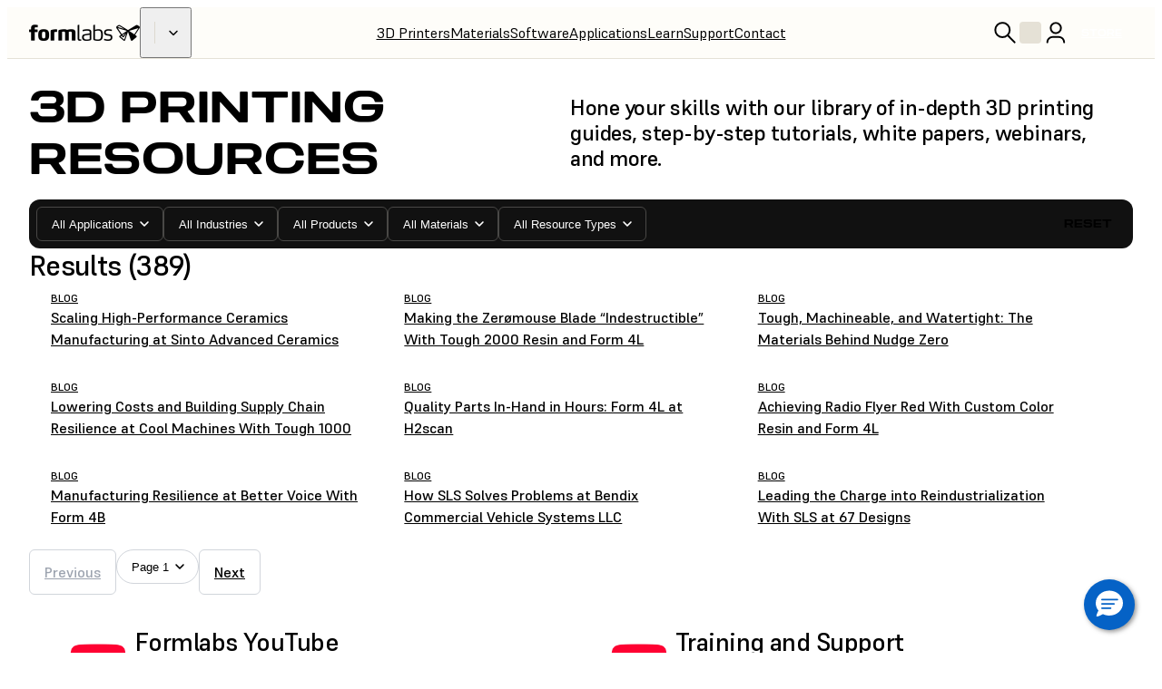

--- FILE ---
content_type: text/html; charset=utf-8
request_url: https://formlabs.com/eu/resources/?fl_resource_type=case_studies
body_size: 52469
content:
<!DOCTYPE html><html lang="en"><head itemscope="" itemType="http://schema.org/Article"><meta charSet="utf-8" data-next-head=""/><meta name="viewport" content="width=device-width" data-next-head=""/><meta name="twitter:card" content="summary_large_image" data-next-head=""/><meta name="twitter:site" content="@formlabs" data-next-head=""/><meta property="og:type" content="article" data-next-head=""/><meta property="og:site_name" content="Formlabs" data-next-head=""/><title data-next-head="">3D Printing Guides, White Papers, Webinars, and More | Formlabs</title><meta name="twitter:title" content="3D Printing Guides, White Papers, Webinars, and More" data-next-head=""/><meta property="og:title" content="3D Printing Guides, White Papers, Webinars, and More" data-next-head=""/><meta itemProp="name" content="3D Printing Guides, White Papers, Webinars, and More" data-next-head=""/><meta name="description" content="Hone your 3D printing skills with our resources library of in-depth guides, step-by-step tutorials, white papers, webinars, videos, e-books and more." data-next-head=""/><meta itemProp="description" content="Hone your 3D printing skills with our resources library of in-depth guides, step-by-step tutorials, white papers, webinars, videos, e-books and more." data-next-head=""/><meta name="twitter:description" content="Hone your 3D printing skills with our resources library of in-depth guides, step-by-step tutorials, white papers, webinars, videos, e-books and more." data-next-head=""/><meta property="og:description" content="Hone your 3D printing skills with our resources library of in-depth guides, step-by-step tutorials, white papers, webinars, videos, e-books and more." data-next-head=""/><meta itemProp="image" content="https://formlabs-media.formlabs.com/filer_public_thumbnails/filer_public/4a/c0/4ac0aa0c-2522-45b6-9457-2f7e860283fd/06172019_f3_ads_251_1jpg__600x420_q85_crop_subsampling-2.jpg__640x0_q85_subsampling-2.jpg" data-next-head=""/><meta name="twitter:image:src" content="https://formlabs-media.formlabs.com/filer_public_thumbnails/filer_public/4a/c0/4ac0aa0c-2522-45b6-9457-2f7e860283fd/06172019_f3_ads_251_1jpg__600x420_q85_crop_subsampling-2.jpg__640x0_q85_subsampling-2.jpg" data-next-head=""/><meta property="og:image" content="https://formlabs-media.formlabs.com/filer_public_thumbnails/filer_public/4a/c0/4ac0aa0c-2522-45b6-9457-2f7e860283fd/06172019_f3_ads_251_1jpg__600x420_q85_crop_subsampling-2.jpg__640x0_q85_subsampling-2.jpg" data-next-head=""/><link rel="alternate" href="https://formlabs.com/de/resources/" hrefLang="de-AT" data-next-head=""/><link rel="alternate" href="https://formlabs.com/ch/resources/" hrefLang="de-CH" data-next-head=""/><link rel="alternate" href="https://formlabs.com/de/resources/" hrefLang="de-DE" data-next-head=""/><link rel="alternate" href="https://formlabs.com/ch/resources/" hrefLang="de-LI" data-next-head=""/><link rel="alternate" href="https://formlabs.com/eu/resources/" hrefLang="en-AD" data-next-head=""/><link rel="alternate" href="https://formlabs.com/global/resources/" hrefLang="en-AE" data-next-head=""/><link rel="alternate" href="https://formlabs.com/global/resources/" hrefLang="en-AF" data-next-head=""/><link rel="alternate" href="https://formlabs.com/global/resources/" hrefLang="en-AL" data-next-head=""/><link rel="alternate" href="https://formlabs.com/global/resources/" hrefLang="en-AM" data-next-head=""/><link rel="alternate" href="https://formlabs.com/global/resources/" hrefLang="en-AO" data-next-head=""/><link rel="alternate" href="https://formlabs.com/global/resources/" hrefLang="en-AU" data-next-head=""/><link rel="alternate" href="https://formlabs.com/global/resources/" hrefLang="en-AZ" data-next-head=""/><link rel="alternate" href="https://formlabs.com/global/resources/" hrefLang="en-BA" data-next-head=""/><link rel="alternate" href="https://formlabs.com/global/resources/" hrefLang="en-BD" data-next-head=""/><link rel="alternate" href="https://formlabs.com/eu/resources/" hrefLang="en-BE" data-next-head=""/><link rel="alternate" href="https://formlabs.com/global/resources/" hrefLang="en-BF" data-next-head=""/><link rel="alternate" href="https://formlabs.com/eu/resources/" hrefLang="en-BG" data-next-head=""/><link rel="alternate" href="https://formlabs.com/global/resources/" hrefLang="en-BH" data-next-head=""/><link rel="alternate" href="https://formlabs.com/global/resources/" hrefLang="en-BI" data-next-head=""/><link rel="alternate" href="https://formlabs.com/global/resources/" hrefLang="en-BJ" data-next-head=""/><link rel="alternate" href="https://formlabs.com/global/resources/" hrefLang="en-BN" data-next-head=""/><link rel="alternate" href="https://formlabs.com/global/resources/" hrefLang="en-BR" data-next-head=""/><link rel="alternate" href="https://formlabs.com/global/resources/" hrefLang="en-BT" data-next-head=""/><link rel="alternate" href="https://formlabs.com/global/resources/" hrefLang="en-BW" data-next-head=""/><link rel="alternate" href="https://formlabs.com/global/resources/" hrefLang="en-BY" data-next-head=""/><link rel="alternate" href="https://formlabs.com/global/resources/" hrefLang="en-BZ" data-next-head=""/><link rel="alternate" href="https://formlabs.com/resources/" hrefLang="en-CA" data-next-head=""/><link rel="alternate" href="https://formlabs.com/global/resources/" hrefLang="en-CD" data-next-head=""/><link rel="alternate" href="https://formlabs.com/global/resources/" hrefLang="en-CF" data-next-head=""/><link rel="alternate" href="https://formlabs.com/global/resources/" hrefLang="en-CG" data-next-head=""/><link rel="alternate" href="https://formlabs.com/global/resources/" hrefLang="en-CI" data-next-head=""/><link rel="alternate" href="https://formlabs.com/global/resources/" hrefLang="en-CM" data-next-head=""/><link rel="alternate" href="https://formlabs.com/global/resources/" hrefLang="en-CV" data-next-head=""/><link rel="alternate" href="https://formlabs.com/eu/resources/" hrefLang="en-CY" data-next-head=""/><link rel="alternate" href="https://formlabs.com/eu/resources/" hrefLang="en-CZ" data-next-head=""/><link rel="alternate" href="https://formlabs.com/global/resources/" hrefLang="en-DJ" data-next-head=""/><link rel="alternate" href="https://formlabs.com/eu/resources/" hrefLang="en-DK" data-next-head=""/><link rel="alternate" href="https://formlabs.com/global/resources/" hrefLang="en-DO" data-next-head=""/><link rel="alternate" href="https://formlabs.com/global/resources/" hrefLang="en-DZ" data-next-head=""/><link rel="alternate" href="https://formlabs.com/eu/resources/" hrefLang="en-EE" data-next-head=""/><link rel="alternate" href="https://formlabs.com/global/resources/" hrefLang="en-EG" data-next-head=""/><link rel="alternate" href="https://formlabs.com/global/resources/" hrefLang="en-EH" data-next-head=""/><link rel="alternate" href="https://formlabs.com/global/resources/" hrefLang="en-ER" data-next-head=""/><link rel="alternate" href="https://formlabs.com/global/resources/" hrefLang="en-ET" data-next-head=""/><link rel="alternate" href="https://formlabs.com/eu/resources/" hrefLang="en-FI" data-next-head=""/><link rel="alternate" href="https://formlabs.com/global/resources/" hrefLang="en-GA" data-next-head=""/><link rel="alternate" href="https://formlabs.com/uk/resources/" hrefLang="en-GB" data-next-head=""/><link rel="alternate" href="https://formlabs.com/global/resources/" hrefLang="en-GE" data-next-head=""/><link rel="alternate" href="https://formlabs.com/global/resources/" hrefLang="en-GF" data-next-head=""/><link rel="alternate" href="https://formlabs.com/global/resources/" hrefLang="en-GH" data-next-head=""/><link rel="alternate" href="https://formlabs.com/global/resources/" hrefLang="en-GL" data-next-head=""/><link rel="alternate" href="https://formlabs.com/global/resources/" hrefLang="en-GM" data-next-head=""/><link rel="alternate" href="https://formlabs.com/global/resources/" hrefLang="en-GN" data-next-head=""/><link rel="alternate" href="https://formlabs.com/global/resources/" hrefLang="en-GQ" data-next-head=""/><link rel="alternate" href="https://formlabs.com/eu/resources/" hrefLang="en-GR" data-next-head=""/><link rel="alternate" href="https://formlabs.com/global/resources/" hrefLang="en-GW" data-next-head=""/><link rel="alternate" href="https://formlabs.com/global/resources/" hrefLang="en-GY" data-next-head=""/><link rel="alternate" href="https://formlabs.com/global/resources/" hrefLang="en-HK" data-next-head=""/><link rel="alternate" href="https://formlabs.com/eu/resources/" hrefLang="en-HR" data-next-head=""/><link rel="alternate" href="https://formlabs.com/global/resources/" hrefLang="en-HT" data-next-head=""/><link rel="alternate" href="https://formlabs.com/eu/resources/" hrefLang="en-HU" data-next-head=""/><link rel="alternate" href="https://formlabs.com/global/resources/" hrefLang="en-ID" data-next-head=""/><link rel="alternate" href="https://formlabs.com/eu/resources/" hrefLang="en-IE" data-next-head=""/><link rel="alternate" href="https://formlabs.com/global/resources/" hrefLang="en-IL" data-next-head=""/><link rel="alternate" href="https://formlabs.com/global/resources/" hrefLang="en-IN" data-next-head=""/><link rel="alternate" href="https://formlabs.com/global/resources/" hrefLang="en-IQ" data-next-head=""/><link rel="alternate" href="https://formlabs.com/eu/resources/" hrefLang="en-IS" data-next-head=""/><link rel="alternate" href="https://formlabs.com/global/resources/" hrefLang="en-JM" data-next-head=""/><link rel="alternate" href="https://formlabs.com/global/resources/" hrefLang="en-JO" data-next-head=""/><link rel="alternate" href="https://formlabs.com/global/resources/" hrefLang="en-KE" data-next-head=""/><link rel="alternate" href="https://formlabs.com/global/resources/" hrefLang="en-KG" data-next-head=""/><link rel="alternate" href="https://formlabs.com/global/resources/" hrefLang="en-KH" data-next-head=""/><link rel="alternate" href="https://formlabs.com/global/resources/" hrefLang="en-KW" data-next-head=""/><link rel="alternate" href="https://formlabs.com/global/resources/" hrefLang="en-KZ" data-next-head=""/><link rel="alternate" href="https://formlabs.com/global/resources/" hrefLang="en-LA" data-next-head=""/><link rel="alternate" href="https://formlabs.com/global/resources/" hrefLang="en-LB" data-next-head=""/><link rel="alternate" href="https://formlabs.com/global/resources/" hrefLang="en-LK" data-next-head=""/><link rel="alternate" href="https://formlabs.com/global/resources/" hrefLang="en-LR" data-next-head=""/><link rel="alternate" href="https://formlabs.com/global/resources/" hrefLang="en-LS" data-next-head=""/><link rel="alternate" href="https://formlabs.com/eu/resources/" hrefLang="en-LT" data-next-head=""/><link rel="alternate" href="https://formlabs.com/eu/resources/" hrefLang="en-LU" data-next-head=""/><link rel="alternate" href="https://formlabs.com/eu/resources/" hrefLang="en-LV" data-next-head=""/><link rel="alternate" href="https://formlabs.com/global/resources/" hrefLang="en-LY" data-next-head=""/><link rel="alternate" href="https://formlabs.com/global/resources/" hrefLang="en-MA" data-next-head=""/><link rel="alternate" href="https://formlabs.com/eu/resources/" hrefLang="en-MC" data-next-head=""/><link rel="alternate" href="https://formlabs.com/global/resources/" hrefLang="en-MD" data-next-head=""/><link rel="alternate" href="https://formlabs.com/global/resources/" hrefLang="en-ME" data-next-head=""/><link rel="alternate" href="https://formlabs.com/global/resources/" hrefLang="en-MG" data-next-head=""/><link rel="alternate" href="https://formlabs.com/global/resources/" hrefLang="en-MK" data-next-head=""/><link rel="alternate" href="https://formlabs.com/global/resources/" hrefLang="en-ML" data-next-head=""/><link rel="alternate" href="https://formlabs.com/global/resources/" hrefLang="en-MM" data-next-head=""/><link rel="alternate" href="https://formlabs.com/global/resources/" hrefLang="en-MN" data-next-head=""/><link rel="alternate" href="https://formlabs.com/global/resources/" hrefLang="en-MO" data-next-head=""/><link rel="alternate" href="https://formlabs.com/global/resources/" hrefLang="en-MR" data-next-head=""/><link rel="alternate" href="https://formlabs.com/eu/resources/" hrefLang="en-MT" data-next-head=""/><link rel="alternate" href="https://formlabs.com/global/resources/" hrefLang="en-MW" data-next-head=""/><link rel="alternate" href="https://formlabs.com/global/resources/" hrefLang="en-MY" data-next-head=""/><link rel="alternate" href="https://formlabs.com/global/resources/" hrefLang="en-MZ" data-next-head=""/><link rel="alternate" href="https://formlabs.com/global/resources/" hrefLang="en-NA" data-next-head=""/><link rel="alternate" href="https://formlabs.com/global/resources/" hrefLang="en-NE" data-next-head=""/><link rel="alternate" href="https://formlabs.com/global/resources/" hrefLang="en-NG" data-next-head=""/><link rel="alternate" href="https://formlabs.com/eu/resources/" hrefLang="en-NL" data-next-head=""/><link rel="alternate" href="https://formlabs.com/eu/resources/" hrefLang="en-NO" data-next-head=""/><link rel="alternate" href="https://formlabs.com/global/resources/" hrefLang="en-NP" data-next-head=""/><link rel="alternate" href="https://formlabs.com/global/resources/" hrefLang="en-NZ" data-next-head=""/><link rel="alternate" href="https://formlabs.com/global/resources/" hrefLang="en-OM" data-next-head=""/><link rel="alternate" href="https://formlabs.com/global/resources/" hrefLang="en-PG" data-next-head=""/><link rel="alternate" href="https://formlabs.com/global/resources/" hrefLang="en-PH" data-next-head=""/><link rel="alternate" href="https://formlabs.com/global/resources/" hrefLang="en-PK" data-next-head=""/><link rel="alternate" href="https://formlabs.com/eu/resources/" hrefLang="en-PL" data-next-head=""/><link rel="alternate" href="https://formlabs.com/global/resources/" hrefLang="en-PS" data-next-head=""/><link rel="alternate" href="https://formlabs.com/eu/resources/" hrefLang="en-PT" data-next-head=""/><link rel="alternate" href="https://formlabs.com/global/resources/" hrefLang="en-QA" data-next-head=""/><link rel="alternate" href="https://formlabs.com/eu/resources/" hrefLang="en-RO" data-next-head=""/><link rel="alternate" href="https://formlabs.com/global/resources/" hrefLang="en-RS" data-next-head=""/><link rel="alternate" href="https://formlabs.com/global/resources/" hrefLang="en-RU" data-next-head=""/><link rel="alternate" href="https://formlabs.com/global/resources/" hrefLang="en-RW" data-next-head=""/><link rel="alternate" href="https://formlabs.com/global/resources/" hrefLang="en-SA" data-next-head=""/><link rel="alternate" href="https://formlabs.com/global/resources/" hrefLang="en-SD" data-next-head=""/><link rel="alternate" href="https://formlabs.com/eu/resources/" hrefLang="en-SE" data-next-head=""/><link rel="alternate" href="https://formlabs.com/global/resources/" hrefLang="en-SG" data-next-head=""/><link rel="alternate" href="https://formlabs.com/eu/resources/" hrefLang="en-SI" data-next-head=""/><link rel="alternate" href="https://formlabs.com/eu/resources/" hrefLang="en-SK" data-next-head=""/><link rel="alternate" href="https://formlabs.com/global/resources/" hrefLang="en-SL" data-next-head=""/><link rel="alternate" href="https://formlabs.com/global/resources/" hrefLang="en-SN" data-next-head=""/><link rel="alternate" href="https://formlabs.com/global/resources/" hrefLang="en-SO" data-next-head=""/><link rel="alternate" href="https://formlabs.com/global/resources/" hrefLang="en-SR" data-next-head=""/><link rel="alternate" href="https://formlabs.com/global/resources/" hrefLang="en-SS" data-next-head=""/><link rel="alternate" href="https://formlabs.com/global/resources/" hrefLang="en-SY" data-next-head=""/><link rel="alternate" href="https://formlabs.com/global/resources/" hrefLang="en-SZ" data-next-head=""/><link rel="alternate" href="https://formlabs.com/global/resources/" hrefLang="en-TD" data-next-head=""/><link rel="alternate" href="https://formlabs.com/global/resources/" hrefLang="en-TG" data-next-head=""/><link rel="alternate" href="https://formlabs.com/global/resources/" hrefLang="en-TH" data-next-head=""/><link rel="alternate" href="https://formlabs.com/global/resources/" hrefLang="en-TJ" data-next-head=""/><link rel="alternate" href="https://formlabs.com/global/resources/" hrefLang="en-TL" data-next-head=""/><link rel="alternate" href="https://formlabs.com/global/resources/" hrefLang="en-TM" data-next-head=""/><link rel="alternate" href="https://formlabs.com/global/resources/" hrefLang="en-TN" data-next-head=""/><link rel="alternate" href="https://formlabs.com/global/resources/" hrefLang="en-TR" data-next-head=""/><link rel="alternate" href="https://formlabs.com/global/resources/" hrefLang="en-TT" data-next-head=""/><link rel="alternate" href="https://formlabs.com/global/resources/" hrefLang="en-TW" data-next-head=""/><link rel="alternate" href="https://formlabs.com/global/resources/" hrefLang="en-TZ" data-next-head=""/><link rel="alternate" href="https://formlabs.com/global/resources/" hrefLang="en-UA" data-next-head=""/><link rel="alternate" href="https://formlabs.com/global/resources/" hrefLang="en-UG" data-next-head=""/><link rel="alternate" href="https://formlabs.com/resources/" hrefLang="en-US" data-next-head=""/><link rel="alternate" href="https://formlabs.com/global/resources/" hrefLang="en-UZ" data-next-head=""/><link rel="alternate" href="https://formlabs.com/global/resources/" hrefLang="en-VN" data-next-head=""/><link rel="alternate" href="https://formlabs.com/global/resources/" hrefLang="en-XK" data-next-head=""/><link rel="alternate" href="https://formlabs.com/global/resources/" hrefLang="en-YE" data-next-head=""/><link rel="alternate" href="https://formlabs.com/global/resources/" hrefLang="en-ZA" data-next-head=""/><link rel="alternate" href="https://formlabs.com/global/resources/" hrefLang="en-ZM" data-next-head=""/><link rel="alternate" href="https://formlabs.com/global/resources/" hrefLang="en-ZW" data-next-head=""/><link rel="alternate" href="https://formlabs.com/latam/resources/" hrefLang="es-AR" data-next-head=""/><link rel="alternate" href="https://formlabs.com/latam/resources/" hrefLang="es-BO" data-next-head=""/><link rel="alternate" href="https://formlabs.com/latam/resources/" hrefLang="es-CL" data-next-head=""/><link rel="alternate" href="https://formlabs.com/latam/resources/" hrefLang="es-CO" data-next-head=""/><link rel="alternate" href="https://formlabs.com/latam/resources/" hrefLang="es-CR" data-next-head=""/><link rel="alternate" href="https://formlabs.com/latam/resources/" hrefLang="es-EC" data-next-head=""/><link rel="alternate" href="https://formlabs.com/es/resources/" hrefLang="es-ES" data-next-head=""/><link rel="alternate" href="https://formlabs.com/latam/resources/" hrefLang="es-GT" data-next-head=""/><link rel="alternate" href="https://formlabs.com/latam/resources/" hrefLang="es-HN" data-next-head=""/><link rel="alternate" href="https://formlabs.com/latam/resources/" hrefLang="es-MX" data-next-head=""/><link rel="alternate" href="https://formlabs.com/latam/resources/" hrefLang="es-NI" data-next-head=""/><link rel="alternate" href="https://formlabs.com/latam/resources/" hrefLang="es-PA" data-next-head=""/><link rel="alternate" href="https://formlabs.com/latam/resources/" hrefLang="es-PE" data-next-head=""/><link rel="alternate" href="https://formlabs.com/latam/resources/" hrefLang="es-PR" data-next-head=""/><link rel="alternate" href="https://formlabs.com/latam/resources/" hrefLang="es-PY" data-next-head=""/><link rel="alternate" href="https://formlabs.com/latam/resources/" hrefLang="es-SV" data-next-head=""/><link rel="alternate" href="https://formlabs.com/latam/resources/" hrefLang="es-UY" data-next-head=""/><link rel="alternate" href="https://formlabs.com/latam/resources/" hrefLang="es-VE" data-next-head=""/><link rel="alternate" href="https://formlabs.com/fr/resources/" hrefLang="fr-FR" data-next-head=""/><link rel="alternate" href="https://formlabs.com/it/resources/" hrefLang="it-IT" data-next-head=""/><link rel="alternate" href="https://formlabs.com/jp/resources/" hrefLang="ja-JP" data-next-head=""/><link rel="alternate" href="https://formlabs.com/kr/resources/" hrefLang="ko-KR" data-next-head=""/><link rel="alternate" href="https://formlabs.com/ru/resources/" hrefLang="ru-RU" data-next-head=""/><link rel="alternate" href="https://formlabs3d.cn/resources/" hrefLang="zh-CN" data-next-head=""/><link rel="alternate" href="https://formlabs.com/resources/" hrefLang="x-default" data-next-head=""/><meta name="naver-site-verification" content="daae0b3fee650550ff4b83d0e19f589ff31fc7fe"/><script>
                window.process = Object.assign(window.process || {}, { env: JSON.parse('{"FL_PUBLIC_FORM_RESELLER_INTEREST":"1077","FL_PUBLIC_API_URL":"https://api.formlabs.com","FL_PUBLIC_SIXPACK_URL":"https://abtest.formlabs.com","FL_PUBLIC_FORM_NEWSLETTER":"1042","FL_PUBLIC_FORM_PRE_FORM_DOWNLOAD":"1041","FL_PUBLIC_CMS_HOST":"https://content.formlabs.com","FL_PUBLIC_OTEL_FRONTEND_BROWSER_ENABLED":"false","FL_PUBLIC_FORM_SAMPLE_REQUEST":"1040","FL_PUBLIC_CLIENT_ID":"ovkH4rD7N0yoABP4Dd70uC9yyJxA1Wgwj0yuFkqJ","FL_PUBLIC_MAGENTO_MEDIA_URL":"https://formlabs.com/checkout-media","FL_PUBLIC_CLIENT_SECRET":"ifhcbbCdMjtrv4yf6LUeliUkVfi9eNyAzDNw6S6jzAL0Uv2idYZRzhJJm4gwUxVMnXOm4WIyMqGBTASkuyAMhZmXw0ueANfWO78nIDNEdNLzwS3PLMpV3kNhqT0Cba4A","FL_PUBLIC_FORM_FIND_RESELLER":"1625","FL_PUBLIC_FORM_WHITE_PAPER_LANDING":"1101","FL_PUBLIC_AMPLITUDE_API_KEY":"2d9269ae5adc5b4b4c0de73f2df06db4","FL_PUBLIC_ANALYTICS_BASE_URL":"https://formlabs.com","FL_PUBLIC_CHINA_REDIRECT_ENABLED":"true","FL_PUBLIC_FORM_CONTACT_SALES":"1001","FL_PUBLIC_FORCED_REDIRECT_ENABLED":"false","FL_PUBLIC_FORM_ROI_CALCULATOR":"1082","FL_PUBLIC_MIXPANEL_PROJECT_TOKEN":"64adff5c928c3d6829385966b3bb5aa6","FL_PUBLIC_SEGMENT_KEY":"CfyZCi0xZqtRlVQBlK05CChLGeQieWtr","FL_PUBLIC_MAGENTO_URL":"https://checkout.formlabs.com","FL_PUBLIC_FORM_DENTAL_NEWSLETTER":"1575","FL_PUBLIC_DASHBOARD_SEGMENT_KEY":"3277a6gFXkSDGmtRIDwOGZE4useuTeoh","FL_PUBLIC_GOOGLE_MAPS_API_KEY":"AIzaSyDcxlpgD-ldW2HER3mLyS0hVqLBwToJbjo","FL_PUBLIC_MAGENTO_API_URL":"/api/magento","FL_PUBLIC_CMS_SITE":"formlabs","FL_PUBLIC_DASHBOARD_CDN_URL":"https://dashboardstatic.formlabs.com"}') });
              </script><script>
                window.onTermlyOrAnalyticsLoaded = function() {
                  if (window.Termly && window.analytics) {
                    if (window.Termly.getConsentState?.().analytics) {
                      window.analytics.start();
                    } else {
                      window.Termly.on('consent', data => {
                        if(data.categories.includes('analytics')) {
                          window.analytics.start();
                        }
                      });
                    };
                  }
                }
              </script><script>
                var __TERMLY_FL_LOADER_DATA = JSON.parse('{"disableTermly":false,"disabledTermlyCountries":[]}');
              </script><script>
                    var ANALYTICS_AUTO_START = false;
                    var RUDDERSTACK_API_KEY = "2n6t9MvDgucncw7X22xzdOpXs9L";
                    var RUDDERSTACK_DATA_PLANE_URL = "https://analytics.formlabs.com";
                    var RUDDERSTACK_ANALYTICS_BASE_URL = "https://formlabs.com";
                  </script><script src="/analytics.js?cachebuster=20241113_1500" type="text/javascript"></script><script data-start-on-disabled-consent="true" type="text/plain">
                    window.analytics.start();
                  </script><script src="/termly_loader.js"></script><link rel="preload" href="/_next/static/css/e2662806dbe6eccd.css" as="style"/><link rel="stylesheet" href="/_next/static/css/e2662806dbe6eccd.css" data-n-g=""/><link rel="preload" href="/_next/static/css/85eae1a6394818bc.css" as="style"/><link rel="stylesheet" href="/_next/static/css/85eae1a6394818bc.css" data-n-p=""/><link rel="preload" href="/_next/static/css/3b5c6a1482b0e5a8.css" as="style"/><link rel="stylesheet" href="/_next/static/css/3b5c6a1482b0e5a8.css" data-n-p=""/><link rel="preload" href="/_next/static/css/2b0eec32823bc669.css" as="style"/><link rel="stylesheet" href="/_next/static/css/2b0eec32823bc669.css"/><link rel="preload" href="/_next/static/css/7ee68b268627770b.css" as="style"/><link rel="stylesheet" href="/_next/static/css/7ee68b268627770b.css"/><link rel="preload" href="/_next/static/css/36da014ee0e271d1.css" as="style"/><link rel="stylesheet" href="/_next/static/css/36da014ee0e271d1.css"/><link rel="preload" href="/_next/static/css/e0d3bc5d0a1ce545.css" as="style"/><link rel="stylesheet" href="/_next/static/css/e0d3bc5d0a1ce545.css"/><link rel="preload" href="/_next/static/css/a0eac09b88356f96.css" as="style"/><link rel="stylesheet" href="/_next/static/css/a0eac09b88356f96.css"/><link rel="preload" href="/_next/static/css/e2b80e9311879a55.css" as="style"/><link rel="stylesheet" href="/_next/static/css/e2b80e9311879a55.css"/><link rel="preload" href="/_next/static/css/d0b31469b50447ab.css" as="style"/><link rel="stylesheet" href="/_next/static/css/d0b31469b50447ab.css"/><link rel="preload" href="/_next/static/css/2f9e61ad308b1125.css" as="style"/><link rel="stylesheet" href="/_next/static/css/2f9e61ad308b1125.css"/><noscript data-n-css=""></noscript><script defer="" nomodule="" src="/_next/static/chunks/polyfills-42372ed130431b0a.js"></script><script defer="" src="/_next/static/chunks/3af07821.acc16f3f69bf53a6.js"></script><script defer="" src="/_next/static/chunks/726.6d3da6c8aeea3260.js"></script><script defer="" src="/_next/static/chunks/3057.38e87a2ddd64af2c.js"></script><script defer="" src="/_next/static/chunks/2056.1969793050d5d8fe.js"></script><script defer="" src="/_next/static/chunks/7397-70df1e297dd67feb.js"></script><script defer="" src="/_next/static/chunks/3770.6c2be8f60c020bd0.js"></script><script defer="" src="/_next/static/chunks/9099.4f9043543dd4c7e3.js"></script><script defer="" src="/_next/static/chunks/7982.01a50e5221b43e98.js"></script><script src="/_next/static/chunks/webpack-e5e35022d335f2ab.js" defer=""></script><script src="/_next/static/chunks/framework-b9fd9bcc3ecde907.js" defer=""></script><script src="/_next/static/chunks/main-cd5881dc9701395f.js" defer=""></script><script src="/_next/static/chunks/pages/_app-914784abae2b1771.js" defer=""></script><script src="/_next/static/chunks/6148-d34405c8ac40bc54.js" defer=""></script><script src="/_next/static/chunks/7999-8d2fe15bdc6dfa64.js" defer=""></script><script src="/_next/static/chunks/9341-dbfcdf26bcc975e8.js" defer=""></script><script src="/_next/static/chunks/2134-bdd17607ddd9f0a7.js" defer=""></script><script src="/_next/static/chunks/pages/%5B%5B...slug%5D%5D-d4e2c49faf57763f.js" defer=""></script><script src="/_next/static/FNNOaf7gjwJGv2csVKTQt/_buildManifest.js" defer=""></script><script src="/_next/static/FNNOaf7gjwJGv2csVKTQt/_ssgManifest.js" defer=""></script></head><body><div id="__next"><div class="__variable_08d5f3 __variable_06e4fe __variable_c9b535 GlobalStyle_root__BUcIn global-styles--legacy global-styles--reset global-styles--core"><div class="A11yStatement_sr-only__mXl77"><a tabindex="1" href="#main">Skip to Main Content</a></div><div style="position:relative"><nav class="global-styles--header Header_header__WTZds Header_light__cPtlM"><div class="Header_logo-wrapper__ZTFXw"><a title="FormLabs" target="_self" href="/eu/"><div class="Logo_logo__c5nVK Logo_dark__bEf5x"><img width="122" height="18" src="/assets/logo.png" alt="Formlabs Logo"/></div></a><button class="SiteSwitcher_switcher__0h5xq SiteSwitcher_variant-dark__Dsz3e"><div class="SiteSwitcher_divider__Jha07"></div><span class="SiteSwitcher_menu-item__X5RWx"></span><i aria-hidden="true" class="fl-v2 fl-v2-fl-chevron_down Icon_black__3Fzk3 Icon_icon___a8Fw SiteSwitcher_icon__JEaG8" role="presentation" style="font-size:24px"></i></button></div><div role="navigation" class="MenuBar_menu-bar__vt8zH"><div class="MenuBar_menu-list__eYOb_"><a class="MenuItem_menu-item__DLipi MenuItem_level-0-link__ZDAzx" data-menu-id="385" target="_self" href="/eu/3d-printers/catalog/">3D Printers</a><a class="MenuItem_menu-item__DLipi MenuItem_level-0-link__ZDAzx" data-menu-id="390" target="_self" href="/eu/materials/">Materials</a><a class="MenuItem_menu-item__DLipi MenuItem_level-0-link__ZDAzx" data-menu-id="417" target="_self" href="/eu/software/">Software</a><a class="MenuItem_menu-item__DLipi MenuItem_level-0-link__ZDAzx" data-menu-id="421" target="_self" href="/eu/solutions/">Applications</a><a class="MenuItem_menu-item__DLipi MenuItem_level-0-link__ZDAzx" data-menu-id="430" target="_self" href="/eu/resources/">Learn</a><a href="https://support.formlabs.com/" target="_self" class="MenuItem_menu-item__DLipi MenuItem_level-0-link__ZDAzx" data-menu-id="1724">Support</a><a class="MenuItem_menu-item__DLipi MenuItem_level-0-link__ZDAzx" data-menu-id="3039" target="_self" href="/eu/company/contact/">Contact</a></div></div><div class="Controls_controls__5j39y Controls_light__2nN1_"><button class="Controls_search-button__w4Lf3 Button_button__exqP_ Variants_ghost__bIrFF Sizes_ghost__gbHY4 Sizes_medium__IyLgj Colors_black__DDyJB Sizes_with-icon__QxzX3 Sizes_icon-only__s8zdN" type="button"><svg xmlns="http://www.w3.org/2000/svg" fill="none" viewBox="0 0 24 24" class="ui-h-5 ui-w-5"><path stroke="currentColor" stroke-linecap="round" stroke-linejoin="round" stroke-width="1.5" d="M14.193 5.582a5.97 5.97 0 1 1-8.444 8.444 5.97 5.97 0 0 1 8.444-8.444M14.15 14.06 20 19.99"></path></svg></button><div class="Controls_language-button__Pgw3u"><button class="InteractiveDiv_div__EOsWC CountrySelection_modal-button__Mc8Jo"><span class="Controls_language-code__omyo_"></span></button></div><a href="https://checkout.formlabs.com/us_en/customer/account/index/" target="_self" class="Controls_user-button__WNlLv Button_button__exqP_ Variants_ghost__bIrFF Sizes_ghost__gbHY4 Sizes_medium__IyLgj Colors_black__DDyJB Sizes_with-icon__QxzX3 Sizes_icon-only__s8zdN"><svg xmlns="http://www.w3.org/2000/svg" fill="none" viewBox="0 0 24 24" class="ui-h-5 ui-w-5"><path stroke="currentColor" stroke-linecap="round" stroke-linejoin="round" stroke-width="1.482" d="M5 20c0-2.5 2-4.4 4.4-4.4h5.1c2.5 0 4.4 2 4.4 4.4"></path><path stroke="currentColor" stroke-linecap="round" stroke-linejoin="round" stroke-width="1.5" d="M15 5.2c1.7 1.7 1.7 4.4 0 6-1.7 1.6-4.4 1.7-6 0-1.6-1.7-1.7-4.4 0-6 1.7-1.6 4.3-1.6 6 0"></path></svg></a><a class="Controls_store-button__e5mGE Button_button__exqP_ Variants_primary__uGmQ6 Sizes_primary__5Qp_m Sizes_small__WJ5PM Colors_formlabs__oH7bf" target="_self" href="/eu/store/">Store</a><button class="Controls_hamburger-button__ZNYD4 Button_button__exqP_ Variants_ghost__bIrFF Sizes_ghost__gbHY4 Sizes_medium__IyLgj Colors_black__DDyJB Sizes_with-icon__QxzX3 Sizes_icon-only__s8zdN" type="button"><svg xmlns="http://www.w3.org/2000/svg" fill="none" viewBox="0 0 24 24" class="ui-h-5 ui-w-5"><path stroke="currentColor" stroke-linecap="round" stroke-linejoin="round" stroke-width="1.5" d="M3 5h18M3 12h18M3 19h18"></path></svg></button></div></nav><div class="Drawer_backdrop__C2jT4"></div><div class="global-styles--header Drawer_drawer__rBp_q Drawer_dark__wqsbM"><div class="Drawer_body__QtnEe"><div class="Drawer_left__rgeom"><div class="Drawer_content__kOF3u Drawer_hidden__Y0nJG"><div class="Drawer_menu-item-panel__qp9yR" style="--gradient-top-opacity:0;--gradient-bottom-opacity:0"><a class="MenuItem_menu-item__DLipi MenuItem_level-1-link__9VF2c" data-submenu-id="385" target="_self" href="/eu/3d-printers/catalog/">3D Printers</a><div class="Drawer_content__kOF3u SubMenu_sub-menu__xtJtw"><div class="SubMenu_level-2-group__5__Xf"><a class="MenuItem_menu-item__DLipi MenuItem_level-2-link__0ZtQd" data-submenu-id="2248" target="_self" href="/eu/3d-printers/resin/">Resin Printing (SLA)</a><div class="SubMenu_level-3-group__7Rs49"><a class="MenuItem_menu-item__DLipi MenuItem_level-3-link__PCLkd" data-submenu-id="2249" target="_self" href="/eu/3d-printers/resin/">Printers (SLA)</a><a class="MenuItem_menu-item__DLipi MenuItem_level-4-link__BpB1X" data-submenu-id="581" target="_self" href="/eu/3d-printers/form-4/">Form 4</a><a href="https://dental.formlabs.com/eu/products/form-4b/" target="_self" class="MenuItem_menu-item__DLipi MenuItem_level-4-link__BpB1X" data-submenu-id="2847">Form 4B Dental</a><a class="MenuItem_menu-item__DLipi MenuItem_level-4-link__BpB1X" data-submenu-id="1485" target="_self" href="/eu/3d-printers/form-4b/">Form 4B Medical</a><a class="MenuItem_menu-item__DLipi MenuItem_level-4-link__BpB1X" data-submenu-id="598" target="_self" href="/eu/3d-printers/form-4l/">Form 4L</a><a href="https://dental.formlabs.com/eu/products/form-4bl/" target="_self" class="MenuItem_menu-item__DLipi MenuItem_level-4-link__BpB1X" data-submenu-id="2903">Form 4BL Dental</a><a class="MenuItem_menu-item__DLipi MenuItem_level-4-link__BpB1X" data-submenu-id="1758" target="_self" href="/eu/3d-printers/form-4bl/">Form 4BL Medical</a><a class="MenuItem_menu-item__DLipi MenuItem_level-3-link__PCLkd" data-submenu-id="387" target="_self" href="/eu/post-processing/wash-cure/">Post Processing</a><a class="MenuItem_menu-item__DLipi MenuItem_level-4-link__BpB1X" data-submenu-id="2250" target="_self" href="/eu/post-processing/wash-cure/">Form Wash</a><a class="MenuItem_menu-item__DLipi MenuItem_level-4-link__BpB1X" data-submenu-id="2251" target="_self" href="/eu/post-processing/wash-cure/">Form Cure</a><a class="MenuItem_menu-item__DLipi MenuItem_level-4-link__BpB1X" data-submenu-id="2252" target="_self" href="/eu/post-processing/wash-cure/">Form Wash L</a><a class="MenuItem_menu-item__DLipi MenuItem_level-4-link__BpB1X" data-submenu-id="2253" target="_self" href="/eu/post-processing/wash-cure/">Form Cure L</a><a class="MenuItem_menu-item__DLipi MenuItem_level-3-link__PCLkd" data-submenu-id="2254" target="_self" href="/eu/3d-printers/automation/">Automation</a><a class="MenuItem_menu-item__DLipi MenuItem_level-4-link__BpB1X" data-submenu-id="2255" target="_self" href="/eu/3d-printers/form-auto/">Form Auto</a></div></div><div class="SubMenu_level-2-group__5__Xf"><a class="MenuItem_menu-item__DLipi MenuItem_level-2-link__0ZtQd" data-submenu-id="2256" target="_self" href="/eu/3d-printers/fuse-1/">Powder Printing (SLS)</a><div class="SubMenu_level-3-group__7Rs49"><a class="MenuItem_menu-item__DLipi MenuItem_level-3-link__PCLkd" data-submenu-id="2372" target="_self" href="/eu/3d-printers/fuse-1/">Printers (SLS)</a><a class="MenuItem_menu-item__DLipi MenuItem_level-4-link__BpB1X" data-submenu-id="389" target="_self" href="/eu/3d-printers/fuse-1/">Fuse Series</a><a class="MenuItem_menu-item__DLipi MenuItem_level-3-link__PCLkd" data-submenu-id="2377" target="_self" href="/eu/post-processing/fuse-sift-fuse-blast/">Post-Processing</a><a class="MenuItem_menu-item__DLipi MenuItem_level-4-link__BpB1X" data-submenu-id="2380" target="_self" href="/eu/post-processing/fuse-sift-fuse-blast/">Fuse Sift</a><a class="MenuItem_menu-item__DLipi MenuItem_level-4-link__BpB1X" data-submenu-id="2741" target="_self" href="/eu/post-processing/fuse-sift-fuse-blast/">Fuse Blast</a><a class="MenuItem_menu-item__DLipi MenuItem_level-3-link__PCLkd" data-submenu-id="3063" target="_self" href="/eu/services/service-plans/">Service Plans</a><a class="MenuItem_menu-item__DLipi MenuItem_level-3-link__PCLkd" data-submenu-id="3051" target="_self" href="/eu/factory-solutions/">Factory Solutions</a><a class="MenuItem_menu-item__DLipi MenuItem_level-3-link__PCLkd" data-submenu-id="2921" target="_self" href="/eu/materials/developer-platform/">Developer Platform</a><a class="MenuItem_menu-item__DLipi MenuItem_level-3-link__PCLkd" data-submenu-id="2688" target="_self" href="/eu/company/contact/sales/">Contact a 3D Printing Expert</a></div></div></div></div></div><div class="Drawer_content__kOF3u Drawer_hidden__Y0nJG"><div class="Drawer_menu-item-panel__qp9yR" style="--gradient-top-opacity:0;--gradient-bottom-opacity:0"><a class="MenuItem_menu-item__DLipi MenuItem_level-1-link__9VF2c" data-submenu-id="390" target="_self" href="/eu/materials/">Materials</a><div class="Drawer_content__kOF3u SubMenu_sub-menu__xtJtw"><div class="SubMenu_level-2-group__5__Xf"><a class="MenuItem_menu-item__DLipi MenuItem_level-2-link__0ZtQd" data-submenu-id="1703" target="_self" href="/eu/materials/">Explore All Materials</a><div class="SubMenu_level-3-group__7Rs49"><a class="MenuItem_menu-item__DLipi MenuItem_level-4-link__BpB1X" data-submenu-id="1713" target="_self" href="/eu/materials/compare/">Compare Materials</a><a class="MenuItem_menu-item__DLipi MenuItem_level-4-link__BpB1X" data-submenu-id="2933" target="_self" href="/eu/materials/developer-platform/">Open Material Mode</a></div></div><div class="SubMenu_level-2-group__5__Xf"><a class="MenuItem_menu-item__DLipi MenuItem_level-2-link__0ZtQd" data-submenu-id="2805" target="_self" href="/eu/materials/">Printing Technology</a><div class="SubMenu_level-3-group__7Rs49"><a class="MenuItem_menu-item__DLipi MenuItem_level-4-link__BpB1X" data-submenu-id="2806" target="_self" href="/eu/materials/?print_technology%5B0%5D=SLA">SLA</a><a class="MenuItem_menu-item__DLipi MenuItem_level-4-link__BpB1X" data-submenu-id="1658" target="_self" href="/eu/materials/?print_technology%5B0%5D=SLS">SLS</a></div></div><div class="SubMenu_level-2-group__5__Xf"><a class="MenuItem_menu-item__DLipi MenuItem_level-2-link__0ZtQd" data-submenu-id="2807" target="_self" href="/eu/materials/">Categories</a><div class="SubMenu_level-3-group__7Rs49"><a class="MenuItem_menu-item__DLipi MenuItem_level-4-link__BpB1X" data-submenu-id="391" target="_self" href="/eu/materials/?category%5B0%5D=generalpurpose">General Purpose</a><a class="MenuItem_menu-item__DLipi MenuItem_level-4-link__BpB1X" data-submenu-id="397" target="_self" href="/eu/materials/?category%5B0%5D=engineering">Engineering</a><a href="https://dental.formlabs.com/eu/materials/" target="_self" class="MenuItem_menu-item__DLipi MenuItem_level-4-link__BpB1X" data-submenu-id="405">Dental</a><a class="MenuItem_menu-item__DLipi MenuItem_level-4-link__BpB1X" data-submenu-id="1344" target="_self" href="/eu/materials/?category%5B0%5D=medical">Medical</a><a class="MenuItem_menu-item__DLipi MenuItem_level-4-link__BpB1X" data-submenu-id="2918" target="_self" href="/eu/materials/form-x/">Form X</a><a class="MenuItem_menu-item__DLipi MenuItem_level-4-link__BpB1X" data-submenu-id="410" target="_self" href="/eu/materials/?category%5B0%5D=casting">Casting</a></div></div></div></div></div><div class="Drawer_content__kOF3u Drawer_hidden__Y0nJG"><div class="Drawer_menu-item-panel__qp9yR" style="--gradient-top-opacity:0;--gradient-bottom-opacity:0"><a class="MenuItem_menu-item__DLipi MenuItem_level-1-link__9VF2c" data-submenu-id="417" target="_self" href="/eu/software/">Software</a><div class="Drawer_content__kOF3u SubMenu_sub-menu__xtJtw"><div class="SubMenu_level-2-group__5__Xf SubMenu_standalone__YudyM"><a class="MenuItem_menu-item__DLipi MenuItem_level-2-link__0ZtQd MenuItem_leaf__4NlNi" data-submenu-id="418" target="_self" href="/eu/software/preform/">PreForm</a></div><div class="SubMenu_level-2-group__5__Xf SubMenu_standalone__YudyM"><a class="MenuItem_menu-item__DLipi MenuItem_level-2-link__0ZtQd MenuItem_leaf__4NlNi" data-submenu-id="419" target="_self" href="/eu/software/dashboard/">Dashboard</a></div><div class="SubMenu_level-2-group__5__Xf SubMenu_standalone__YudyM"><a class="MenuItem_menu-item__DLipi MenuItem_level-2-link__0ZtQd MenuItem_leaf__4NlNi" data-submenu-id="3080" target="_self" href="/eu/materials/developer-platform/">Developer Platform</a></div></div></div></div><div class="Drawer_content__kOF3u Drawer_hidden__Y0nJG"><div class="Drawer_menu-item-panel__qp9yR" style="--gradient-top-opacity:0;--gradient-bottom-opacity:0"><a class="MenuItem_menu-item__DLipi MenuItem_level-1-link__9VF2c" data-submenu-id="421" target="_self" href="/eu/solutions/">Applications</a><div class="Drawer_content__kOF3u SubMenu_sub-menu__xtJtw"><div class="SubMenu_level-2-group__5__Xf"><a class="MenuItem_menu-item__DLipi MenuItem_level-2-link__0ZtQd" data-submenu-id="1834" target="_self" href="/eu/industries/">Industries</a><div class="SubMenu_level-3-group__7Rs49"><a class="MenuItem_menu-item__DLipi MenuItem_level-4-link__BpB1X" data-submenu-id="422" target="_self" href="/eu/industries/engineering-product-design/">Engineering</a><a class="MenuItem_menu-item__DLipi MenuItem_level-4-link__BpB1X" data-submenu-id="423" target="_self" href="/eu/industries/manufacturing/">Manufacturing</a><a class="MenuItem_menu-item__DLipi MenuItem_level-4-link__BpB1X" data-submenu-id="2185" target="_self" href="/eu/industries/automotive/">Automotive</a><a class="MenuItem_menu-item__DLipi MenuItem_level-4-link__BpB1X" data-submenu-id="3186" target="_self" href="/industries/drones/">Drones</a><a class="MenuItem_menu-item__DLipi MenuItem_level-4-link__BpB1X" data-submenu-id="2190" target="_self" href="/eu/industries/aerospace/">Aerospace</a><a href="https://dental.formlabs.com/eu/" target="_self" class="MenuItem_menu-item__DLipi MenuItem_level-4-link__BpB1X" data-submenu-id="424">Dental</a><a class="MenuItem_menu-item__DLipi MenuItem_level-4-link__BpB1X" data-submenu-id="426" target="_self" href="/eu/industries/medical/">Medical</a><a class="MenuItem_menu-item__DLipi MenuItem_level-4-link__BpB1X" data-submenu-id="425" target="_self" href="/eu/industries/education/">Education</a><a class="MenuItem_menu-item__DLipi MenuItem_level-4-link__BpB1X" data-submenu-id="427" target="_self" href="/eu/industries/model-making-entertainment/">Entertainment</a><a class="MenuItem_menu-item__DLipi MenuItem_level-4-link__BpB1X" data-submenu-id="428" target="_self" href="/eu/industries/jewelry/">Jewelry</a><a class="MenuItem_menu-item__DLipi MenuItem_level-4-link__BpB1X" data-submenu-id="429" target="_self" href="/eu/industries/audiology/">Audio</a></div></div><div class="SubMenu_level-2-group__5__Xf"><a class="MenuItem_menu-item__DLipi MenuItem_level-2-link__0ZtQd" data-submenu-id="1835" target="_self" href="/eu/applications/">Applications</a><div class="SubMenu_level-3-group__7Rs49"><a class="MenuItem_menu-item__DLipi MenuItem_level-4-link__BpB1X" data-submenu-id="1836" target="_self" href="/eu/applications/rapid-prototyping/">Rapid Prototyping</a><a class="MenuItem_menu-item__DLipi MenuItem_level-4-link__BpB1X" data-submenu-id="1837" target="_self" href="/eu/applications/rapid-tooling/">Rapid Tooling</a><a class="MenuItem_menu-item__DLipi MenuItem_level-4-link__BpB1X" data-submenu-id="2862" target="_self" href="/eu/applications/sls-3d-printing-serial-production/">Production Volumes</a><a class="MenuItem_menu-item__DLipi MenuItem_level-4-link__BpB1X" data-submenu-id="2884" target="_self" href="/eu/applications/injection-molding/">Injection Molding</a><a class="MenuItem_menu-item__DLipi MenuItem_level-4-link__BpB1X" data-submenu-id="1840" target="_self" href="/eu/applications/end-use-parts/">End-Use Parts</a><a class="MenuItem_menu-item__DLipi MenuItem_level-4-link__BpB1X" data-submenu-id="1838" target="_self" href="/eu/applications/manufacturing-aids/">Manufacturing Aids</a><a class="MenuItem_menu-item__DLipi MenuItem_level-4-link__BpB1X" data-submenu-id="2885" target="_self" href="/eu/applications/silicone-rubber-production/">Silicone Part Production</a><a class="MenuItem_menu-item__DLipi MenuItem_level-4-link__BpB1X" data-submenu-id="2886" target="_self" href="/eu/applications/silicone-rubber-production/">Investment Casting</a><a class="MenuItem_menu-item__DLipi MenuItem_level-4-link__BpB1X" data-submenu-id="1839" target="_self" href="/eu/applications/models-and-props/">Models and Props</a></div></div></div></div></div><div class="Drawer_content__kOF3u Drawer_hidden__Y0nJG"><div class="Drawer_menu-item-panel__qp9yR" style="--gradient-top-opacity:0;--gradient-bottom-opacity:0"><a class="MenuItem_menu-item__DLipi MenuItem_level-1-link__9VF2c" data-submenu-id="430" target="_self" href="/eu/resources/">Learn</a><div class="Drawer_content__kOF3u SubMenu_sub-menu__xtJtw"><div class="SubMenu_level-2-group__5__Xf"><a class="MenuItem_menu-item__DLipi MenuItem_level-2-link__0ZtQd" data-submenu-id="432" target="_self" href="/eu/resources/">Resources</a><div class="SubMenu_level-3-group__7Rs49"><a class="MenuItem_menu-item__DLipi MenuItem_level-4-link__BpB1X" data-submenu-id="3130" target="_self" href="/eu/resources/?fl_resource_type=news">News</a><a class="MenuItem_menu-item__DLipi MenuItem_level-4-link__BpB1X" data-submenu-id="769" target="_self" href="/eu/resources/?edit=&amp;fl_resource_type=case_studies">Case Studies</a><a class="MenuItem_menu-item__DLipi MenuItem_level-4-link__BpB1X" data-submenu-id="3133" target="_self" href="/eu/resources/?fl_resource_type=guides">Guides</a><a class="MenuItem_menu-item__DLipi MenuItem_level-4-link__BpB1X" data-submenu-id="3121" target="_self" href="/eu/white-papers/">White Papers</a><a class="MenuItem_menu-item__DLipi MenuItem_level-4-link__BpB1X" data-submenu-id="1467" target="_self" href="/eu/webinars/">Webinars</a><a class="MenuItem_menu-item__DLipi MenuItem_level-4-link__BpB1X" data-submenu-id="2866" target="_self" href="/eu/services/training/">Training</a><a class="MenuItem_menu-item__DLipi MenuItem_level-4-link__BpB1X" data-submenu-id="3134" target="_self" href="/eu/materials/data-sheets/">Data Sheets</a><a class="MenuItem_menu-item__DLipi MenuItem_level-4-link__BpB1X" data-submenu-id="3135" target="_self" href="/eu/roi/">ROI Calculator</a><a class="MenuItem_menu-item__DLipi MenuItem_level-3-link__PCLkd" data-submenu-id="977" target="_self" href="/eu/company/events/">Events</a><a href="https://forum.formlabs.com/" target="_self" class="MenuItem_menu-item__DLipi MenuItem_level-3-link__PCLkd" data-submenu-id="433">Forum</a></div></div></div></div></div><div class="Drawer_content__kOF3u Drawer_hidden__Y0nJG"><div class="Drawer_menu-item-panel__qp9yR" style="--gradient-top-opacity:0;--gradient-bottom-opacity:0"><a href="https://support.formlabs.com/" target="_self" class="MenuItem_menu-item__DLipi MenuItem_level-1-link__9VF2c" data-submenu-id="1724">Support</a><div class="Drawer_content__kOF3u SubMenu_sub-menu__xtJtw"><div class="SubMenu_level-2-group__5__Xf SubMenu_standalone__YudyM"><a href="https://support.formlabs.com/" target="_self" class="MenuItem_menu-item__DLipi MenuItem_level-2-link__0ZtQd MenuItem_leaf__4NlNi" data-submenu-id="3008">Support Resources</a></div><div class="SubMenu_level-2-group__5__Xf SubMenu_standalone__YudyM"><a href="https://support.formlabs.com/s/contact-support" target="_self" class="MenuItem_menu-item__DLipi MenuItem_level-2-link__0ZtQd MenuItem_leaf__4NlNi" data-submenu-id="3003">Contact Support</a></div><div class="SubMenu_level-2-group__5__Xf SubMenu_standalone__YudyM"><a class="MenuItem_menu-item__DLipi MenuItem_level-2-link__0ZtQd MenuItem_leaf__4NlNi" data-submenu-id="3009" target="_self" href="/eu/services/service-plans/">Service Plans</a></div></div></div></div><div class="Drawer_content__kOF3u Drawer_hidden__Y0nJG"><div class="Drawer_menu-item-panel__qp9yR" style="--gradient-top-opacity:0;--gradient-bottom-opacity:0"><a class="MenuItem_menu-item__DLipi MenuItem_level-1-link__9VF2c" data-submenu-id="3039" target="_self" href="/eu/company/contact/">Contact</a><div class="Drawer_content__kOF3u SubMenu_sub-menu__xtJtw"></div></div></div><div class="Drawer_content__kOF3u Drawer_hidden__Y0nJG"><span class="Drawer_site-switcher-title__YHYv3">Select Site</span><a href="https://formlabs.com" target="_blank" class="DrawerLink_drawer-link__frepr DrawerLink_variant-dark__uohE2"><div class="DrawerLink_column__NCJ4y DrawerLink_left__kYVIG"><span class="DrawerLink_title__ZQ2IB">Formlabs</span><span class="DrawerLink_url__sN3o0">formlabs.com</span></div><div class="DrawerLink_column__NCJ4y DrawerLink_right__0XmUZ"><span class="DrawerLink_current__Zs6kH">Current</span></div></a><a href="https://dental.formlabs.com" target="_blank" class="DrawerLink_drawer-link__frepr DrawerLink_variant-dark__uohE2"><div class="DrawerLink_column__NCJ4y DrawerLink_left__kYVIG"><span class="DrawerLink_title__ZQ2IB">Dental</span><span class="DrawerLink_url__sN3o0">dental.formlabs.com</span></div><div class="DrawerLink_column__NCJ4y DrawerLink_right__0XmUZ"><i aria-hidden="true" class="fl-v2 fl-v2-fl-external-link Icon_black__3Fzk3 Icon_icon___a8Fw DrawerLink_icon__X2xsY" role="presentation" style="font-size:24px"></i></div></a></div></div><div class="Drawer_polaroid__YXQAO"><img src="/assets/drawer-background.svg" alt="background" width="564" height="512"/></div></div></div><div role="main" class="page-theme-light" id="main" tabindex="-1"><div class=""><section class="TwelveColumnLayout_wrapper__OBqeh TwelveColumnLayout_cream__xHxqQ" data-sticky-menu-theme="cream"><div class="TwelveColumnLayout_content__2DAlM padding-vertical-keep"><div class="TwelveColumnLayoutInner_twelve-column-layout-inner__SZ9jd TwelveColumnLayoutInner_cream__7ji4p TwelveColumnLayoutInner_gutter-large__0w5Ge TwelveColumnLayoutInner_box-gutter-large__XTF_z"><div class="TwelveColumnContentBlock_twelve-column-content-block__GVUJV TwelveColumnContentBlock_width-50__8Bzwa TwelveColumnContentBlock_vertical-align-top__wuafw TwelveColumnContentBlock_horizontal-align-left__aKiPr TwelveColumnContentBlock_stretch-to-fit__Z8e_h Header_header__YpbW1"><h1 class="Header2_header__w0Hkx Header2_light__CBAmT Header2_midnight__zYu_P Header2_main__efyuI Header2_left__R_uZU Header_header__YpbW1"><p>3D Printing Resources</p></h1><div id="9902460" class="Header_anchor__SxPiR"></div></div><div class="TwelveColumnContentBlock_twelve-column-content-block__GVUJV TwelveColumnContentBlock_width-50__8Bzwa TwelveColumnContentBlock_vertical-align-center__lDVFE TwelveColumnContentBlock_horizontal-align-left__aKiPr TwelveColumnContentBlock_stretch-to-fit__Z8e_h Header_header__YpbW1"><h4 class="Header2_header__w0Hkx Header2_light__CBAmT Header2_supreme__hxMMv Header2_subsection__36s_5 Header2_left__R_uZU Header_header__YpbW1"><p>Hone your skills with our library of in-depth 3D printing guides, step-by-step tutorials, white papers, webinars, and more.</p></h4><div id="9902461" class="Header_anchor__SxPiR"></div></div><div class="TwelveColumnContentBlock_twelve-column-content-block__GVUJV TwelveColumnContentBlock_width-full__Sqazv TwelveColumnContentBlock_stretch-to-fit__Z8e_h ui-rounded-xl ui-bg-fl-dark-1 ui-p-2"><div class="ui-flex ui-grow ui-gap-2 ui-flex-wrap"><div data-scope="select" data-part="root" dir="ltr" id="select::R2af8m6:"><div data-scope="select" data-part="control" dir="ltr" id="select::R2af8m6::control" data-state="closed"><button id="select::R2af8m6::trigger" dir="ltr" type="button" role="combobox" aria-controls="select::R2af8m6::content" aria-expanded="false" aria-haspopup="listbox" data-state="closed" aria-labelledby="select::R2af8m6::label" data-scope="select" data-part="trigger" class="ui-rounded-md ui-bg-fl-dark-1 ui-text-white !ui-border-fl-dark-7 ui-group/trigger ui-inline-flex ui-items-center ui-justify-between ui-min-h-[2.25rem] ui-w-full ui-px-4 ui-py-1.5 ui-text-base ui-font-medium ui-text-black focus:ui-outline-solid focus:ui-outline-2 focus:ui-outline-fl-focused-blue ui-rounded-3xl ui-border ui-border-solid ui-border-gray-300"><span data-scope="select" data-part="value-text" dir="ltr">All Applications</span><div data-scope="select" data-part="indicator" dir="ltr" aria-hidden="true" data-state="closed"><svg xmlns="http://www.w3.org/2000/svg" fill="none" viewBox="0 0 24 24" class="ui-text-white ui-block -ui-mr-2 ui-h-6 ui-w-6 ui-text-black group-data-[state=open]/trigger:ui-rotate-180 ui-transition-transform"><path stroke="currentColor" stroke-linecap="round" stroke-linejoin="round" stroke-width="1.5" d="m8 10 4 4 4-4"></path></svg></div></button></div><div data-scope="select" data-part="positioner" dir="ltr" id="select::R2af8m6::positioner" style="position:absolute;isolation:isolate;min-width:max-content;pointer-events:none;top:0px;left:0px;transform:translate3d(0, -100vh, 0);z-index:var(--z-index)"><div hidden="" dir="ltr" id="select::R2af8m6::content" role="listbox" data-scope="select" data-part="content" data-state="closed" aria-labelledby="select::R2af8m6::label" tabindex="0" class="ui-reset ui-min-w-[var(--reference-width)] ui-p-2 ui-flex-col ui-gap-2 data-[state=open]:ui-flex ui-bg-white ui-shadow-md focus:ui-outline-none ui-rounded-[1.125rem] ui-border ui-border-solid ui-border-gray-200 ui-max-h-[70vh] ui-overflow-y-scroll"><div data-scope="select" data-part="item-group" id="select::R2af8m6::optgroup::R1maf8m6:" aria-labelledby="select::R2af8m6::optgroup-label::R1maf8m6:" role="group" dir="ltr" class="ui-flex ui-flex-col ui-gap-1"><div id="select::R2af8m6::option:__all__" role="option" data-scope="select" data-part="item" dir="ltr" data-value="__all__" aria-selected="true" data-state="checked" class="ui-flex ui-items-center ui-gap-2 ui-rounded-xl ui-px-2 ui-py-1 ui-font-medium ui-text-black ui-cursor-pointer data-[state=checked]:ui-bg-gray-100 hover:ui-bg-fl-highlight-blue hover:ui-text-white hover:ui-bg-fl-highlight-blue hover:ui-text-white hover:data-[state=checked]:ui-bg-fl-highlight-blue"><span data-scope="select" data-part="item-text" data-state="checked">All Applications</span></div><div id="select::R2af8m6::option:3d_scanning_and_reverse_engineering" role="option" data-scope="select" data-part="item" dir="ltr" data-value="3d_scanning_and_reverse_engineering" aria-selected="false" data-state="unchecked" class="ui-flex ui-items-center ui-gap-2 ui-rounded-xl ui-px-2 ui-py-1 ui-font-medium ui-text-black ui-cursor-pointer data-[state=checked]:ui-bg-gray-100 hover:ui-bg-fl-highlight-blue hover:ui-text-white hover:ui-bg-fl-highlight-blue hover:ui-text-white hover:data-[state=checked]:ui-bg-fl-highlight-blue"><span data-scope="select" data-part="item-text" data-state="unchecked">3D Scanning and Reverse Engineering</span></div><div id="select::R2af8m6::option:anatomical_models" role="option" data-scope="select" data-part="item" dir="ltr" data-value="anatomical_models" aria-selected="false" data-state="unchecked" class="ui-flex ui-items-center ui-gap-2 ui-rounded-xl ui-px-2 ui-py-1 ui-font-medium ui-text-black ui-cursor-pointer data-[state=checked]:ui-bg-gray-100 hover:ui-bg-fl-highlight-blue hover:ui-text-white hover:ui-bg-fl-highlight-blue hover:ui-text-white hover:data-[state=checked]:ui-bg-fl-highlight-blue"><span data-scope="select" data-part="item-text" data-state="unchecked">Anatomical Models</span></div><div id="select::R2af8m6::option:blow_molding" role="option" data-scope="select" data-part="item" dir="ltr" data-value="blow_molding" aria-selected="false" data-state="unchecked" class="ui-flex ui-items-center ui-gap-2 ui-rounded-xl ui-px-2 ui-py-1 ui-font-medium ui-text-black ui-cursor-pointer data-[state=checked]:ui-bg-gray-100 hover:ui-bg-fl-highlight-blue hover:ui-text-white hover:ui-bg-fl-highlight-blue hover:ui-text-white hover:data-[state=checked]:ui-bg-fl-highlight-blue"><span data-scope="select" data-part="item-text" data-state="unchecked">Blow Molding</span></div><div id="select::R2af8m6::option:composite_part_manufacturing" role="option" data-scope="select" data-part="item" dir="ltr" data-value="composite_part_manufacturing" aria-selected="false" data-state="unchecked" class="ui-flex ui-items-center ui-gap-2 ui-rounded-xl ui-px-2 ui-py-1 ui-font-medium ui-text-black ui-cursor-pointer data-[state=checked]:ui-bg-gray-100 hover:ui-bg-fl-highlight-blue hover:ui-text-white hover:ui-bg-fl-highlight-blue hover:ui-text-white hover:data-[state=checked]:ui-bg-fl-highlight-blue"><span data-scope="select" data-part="item-text" data-state="unchecked">Composite Part Manufacturing</span></div><div id="select::R2af8m6::option:end-use_parts" role="option" data-scope="select" data-part="item" dir="ltr" data-value="end-use_parts" aria-selected="false" data-state="unchecked" class="ui-flex ui-items-center ui-gap-2 ui-rounded-xl ui-px-2 ui-py-1 ui-font-medium ui-text-black ui-cursor-pointer data-[state=checked]:ui-bg-gray-100 hover:ui-bg-fl-highlight-blue hover:ui-text-white hover:ui-bg-fl-highlight-blue hover:ui-text-white hover:data-[state=checked]:ui-bg-fl-highlight-blue"><span data-scope="select" data-part="item-text" data-state="unchecked">End-Use Parts</span></div><div id="select::R2af8m6::option:injection_molding" role="option" data-scope="select" data-part="item" dir="ltr" data-value="injection_molding" aria-selected="false" data-state="unchecked" class="ui-flex ui-items-center ui-gap-2 ui-rounded-xl ui-px-2 ui-py-1 ui-font-medium ui-text-black ui-cursor-pointer data-[state=checked]:ui-bg-gray-100 hover:ui-bg-fl-highlight-blue hover:ui-text-white hover:ui-bg-fl-highlight-blue hover:ui-text-white hover:data-[state=checked]:ui-bg-fl-highlight-blue"><span data-scope="select" data-part="item-text" data-state="unchecked">Injection Molding</span></div><div id="select::R2af8m6::option:investment_casting" role="option" data-scope="select" data-part="item" dir="ltr" data-value="investment_casting" aria-selected="false" data-state="unchecked" class="ui-flex ui-items-center ui-gap-2 ui-rounded-xl ui-px-2 ui-py-1 ui-font-medium ui-text-black ui-cursor-pointer data-[state=checked]:ui-bg-gray-100 hover:ui-bg-fl-highlight-blue hover:ui-text-white hover:ui-bg-fl-highlight-blue hover:ui-text-white hover:data-[state=checked]:ui-bg-fl-highlight-blue"><span data-scope="select" data-part="item-text" data-state="unchecked">Investment Casting</span></div><div id="select::R2af8m6::option:manufacturing_aids" role="option" data-scope="select" data-part="item" dir="ltr" data-value="manufacturing_aids" aria-selected="false" data-state="unchecked" class="ui-flex ui-items-center ui-gap-2 ui-rounded-xl ui-px-2 ui-py-1 ui-font-medium ui-text-black ui-cursor-pointer data-[state=checked]:ui-bg-gray-100 hover:ui-bg-fl-highlight-blue hover:ui-text-white hover:ui-bg-fl-highlight-blue hover:ui-text-white hover:data-[state=checked]:ui-bg-fl-highlight-blue"><span data-scope="select" data-part="item-text" data-state="unchecked">Manufacturing Aids</span></div><div id="select::R2af8m6::option:medical_devices" role="option" data-scope="select" data-part="item" dir="ltr" data-value="medical_devices" aria-selected="false" data-state="unchecked" class="ui-flex ui-items-center ui-gap-2 ui-rounded-xl ui-px-2 ui-py-1 ui-font-medium ui-text-black ui-cursor-pointer data-[state=checked]:ui-bg-gray-100 hover:ui-bg-fl-highlight-blue hover:ui-text-white hover:ui-bg-fl-highlight-blue hover:ui-text-white hover:data-[state=checked]:ui-bg-fl-highlight-blue"><span data-scope="select" data-part="item-text" data-state="unchecked">Medical Devices</span></div><div id="select::R2af8m6::option:metalworking" role="option" data-scope="select" data-part="item" dir="ltr" data-value="metalworking" aria-selected="false" data-state="unchecked" class="ui-flex ui-items-center ui-gap-2 ui-rounded-xl ui-px-2 ui-py-1 ui-font-medium ui-text-black ui-cursor-pointer data-[state=checked]:ui-bg-gray-100 hover:ui-bg-fl-highlight-blue hover:ui-text-white hover:ui-bg-fl-highlight-blue hover:ui-text-white hover:data-[state=checked]:ui-bg-fl-highlight-blue"><span data-scope="select" data-part="item-text" data-state="unchecked">Metalworking</span></div><div id="select::R2af8m6::option:models_and_props" role="option" data-scope="select" data-part="item" dir="ltr" data-value="models_and_props" aria-selected="false" data-state="unchecked" class="ui-flex ui-items-center ui-gap-2 ui-rounded-xl ui-px-2 ui-py-1 ui-font-medium ui-text-black ui-cursor-pointer data-[state=checked]:ui-bg-gray-100 hover:ui-bg-fl-highlight-blue hover:ui-text-white hover:ui-bg-fl-highlight-blue hover:ui-text-white hover:data-[state=checked]:ui-bg-fl-highlight-blue"><span data-scope="select" data-part="item-text" data-state="unchecked">Models and Props</span></div><div id="select::R2af8m6::option:orthotics_and_prosthetics" role="option" data-scope="select" data-part="item" dir="ltr" data-value="orthotics_and_prosthetics" aria-selected="false" data-state="unchecked" class="ui-flex ui-items-center ui-gap-2 ui-rounded-xl ui-px-2 ui-py-1 ui-font-medium ui-text-black ui-cursor-pointer data-[state=checked]:ui-bg-gray-100 hover:ui-bg-fl-highlight-blue hover:ui-text-white hover:ui-bg-fl-highlight-blue hover:ui-text-white hover:data-[state=checked]:ui-bg-fl-highlight-blue"><span data-scope="select" data-part="item-text" data-state="unchecked">Orthotics and Prosthetics</span></div><div id="select::R2af8m6::option:patterns_for_casting_and_pressing" role="option" data-scope="select" data-part="item" dir="ltr" data-value="patterns_for_casting_and_pressing" aria-selected="false" data-state="unchecked" class="ui-flex ui-items-center ui-gap-2 ui-rounded-xl ui-px-2 ui-py-1 ui-font-medium ui-text-black ui-cursor-pointer data-[state=checked]:ui-bg-gray-100 hover:ui-bg-fl-highlight-blue hover:ui-text-white hover:ui-bg-fl-highlight-blue hover:ui-text-white hover:data-[state=checked]:ui-bg-fl-highlight-blue"><span data-scope="select" data-part="item-text" data-state="unchecked">Patterns for Casting and Pressing</span></div><div id="select::R2af8m6::option:rapid_prototyping" role="option" data-scope="select" data-part="item" dir="ltr" data-value="rapid_prototyping" aria-selected="false" data-state="unchecked" class="ui-flex ui-items-center ui-gap-2 ui-rounded-xl ui-px-2 ui-py-1 ui-font-medium ui-text-black ui-cursor-pointer data-[state=checked]:ui-bg-gray-100 hover:ui-bg-fl-highlight-blue hover:ui-text-white hover:ui-bg-fl-highlight-blue hover:ui-text-white hover:data-[state=checked]:ui-bg-fl-highlight-blue"><span data-scope="select" data-part="item-text" data-state="unchecked">Rapid Prototyping</span></div><div id="select::R2af8m6::option:rapid_tooling" role="option" data-scope="select" data-part="item" dir="ltr" data-value="rapid_tooling" aria-selected="false" data-state="unchecked" class="ui-flex ui-items-center ui-gap-2 ui-rounded-xl ui-px-2 ui-py-1 ui-font-medium ui-text-black ui-cursor-pointer data-[state=checked]:ui-bg-gray-100 hover:ui-bg-fl-highlight-blue hover:ui-text-white hover:ui-bg-fl-highlight-blue hover:ui-text-white hover:data-[state=checked]:ui-bg-fl-highlight-blue"><span data-scope="select" data-part="item-text" data-state="unchecked">Rapid Tooling</span></div><div id="select::R2af8m6::option:sheet_metal_forming" role="option" data-scope="select" data-part="item" dir="ltr" data-value="sheet_metal_forming" aria-selected="false" data-state="unchecked" class="ui-flex ui-items-center ui-gap-2 ui-rounded-xl ui-px-2 ui-py-1 ui-font-medium ui-text-black ui-cursor-pointer data-[state=checked]:ui-bg-gray-100 hover:ui-bg-fl-highlight-blue hover:ui-text-white hover:ui-bg-fl-highlight-blue hover:ui-text-white hover:data-[state=checked]:ui-bg-fl-highlight-blue"><span data-scope="select" data-part="item-text" data-state="unchecked">Sheet Metal Forming</span></div><div id="select::R2af8m6::option:silicone_rubber_parts_production" role="option" data-scope="select" data-part="item" dir="ltr" data-value="silicone_rubber_parts_production" aria-selected="false" data-state="unchecked" class="ui-flex ui-items-center ui-gap-2 ui-rounded-xl ui-px-2 ui-py-1 ui-font-medium ui-text-black ui-cursor-pointer data-[state=checked]:ui-bg-gray-100 hover:ui-bg-fl-highlight-blue hover:ui-text-white hover:ui-bg-fl-highlight-blue hover:ui-text-white hover:data-[state=checked]:ui-bg-fl-highlight-blue"><span data-scope="select" data-part="item-text" data-state="unchecked">Silicone &amp; Rubber Parts Production</span></div><div id="select::R2af8m6::option:thermoforming" role="option" data-scope="select" data-part="item" dir="ltr" data-value="thermoforming" aria-selected="false" data-state="unchecked" class="ui-flex ui-items-center ui-gap-2 ui-rounded-xl ui-px-2 ui-py-1 ui-font-medium ui-text-black ui-cursor-pointer data-[state=checked]:ui-bg-gray-100 hover:ui-bg-fl-highlight-blue hover:ui-text-white hover:ui-bg-fl-highlight-blue hover:ui-text-white hover:data-[state=checked]:ui-bg-fl-highlight-blue"><span data-scope="select" data-part="item-text" data-state="unchecked">Thermoforming</span></div></div></div></div><select aria-hidden="true" id="select::R2af8m6::select" style="border:0;clip:rect(0 0 0 0);height:1px;margin:-1px;overflow:hidden;padding:0;position:absolute;width:1px;white-space:nowrap;word-wrap:normal" tabindex="-1" aria-labelledby="select::R2af8m6::label"><option value="__all__" selected="">All Applications</option><option value="3d_scanning_and_reverse_engineering">3D Scanning and Reverse Engineering</option><option value="anatomical_models">Anatomical Models</option><option value="blow_molding">Blow Molding</option><option value="composite_part_manufacturing">Composite Part Manufacturing</option><option value="end-use_parts">End-Use Parts</option><option value="injection_molding">Injection Molding</option><option value="investment_casting">Investment Casting</option><option value="manufacturing_aids">Manufacturing Aids</option><option value="medical_devices">Medical Devices</option><option value="metalworking">Metalworking</option><option value="models_and_props">Models and Props</option><option value="orthotics_and_prosthetics">Orthotics and Prosthetics</option><option value="patterns_for_casting_and_pressing">Patterns for Casting and Pressing</option><option value="rapid_prototyping">Rapid Prototyping</option><option value="rapid_tooling">Rapid Tooling</option><option value="sheet_metal_forming">Sheet Metal Forming</option><option value="silicone_rubber_parts_production">Silicone &amp; Rubber Parts Production</option><option value="thermoforming">Thermoforming</option></select></div><div data-scope="select" data-part="root" dir="ltr" id="select::R2if8m6:"><div data-scope="select" data-part="control" dir="ltr" id="select::R2if8m6::control" data-state="closed"><button id="select::R2if8m6::trigger" dir="ltr" type="button" role="combobox" aria-controls="select::R2if8m6::content" aria-expanded="false" aria-haspopup="listbox" data-state="closed" aria-labelledby="select::R2if8m6::label" data-scope="select" data-part="trigger" class="ui-rounded-md ui-bg-fl-dark-1 ui-text-white !ui-border-fl-dark-7 ui-group/trigger ui-inline-flex ui-items-center ui-justify-between ui-min-h-[2.25rem] ui-w-full ui-px-4 ui-py-1.5 ui-text-base ui-font-medium ui-text-black focus:ui-outline-solid focus:ui-outline-2 focus:ui-outline-fl-focused-blue ui-rounded-3xl ui-border ui-border-solid ui-border-gray-300"><span data-scope="select" data-part="value-text" dir="ltr">All Industries</span><div data-scope="select" data-part="indicator" dir="ltr" aria-hidden="true" data-state="closed"><svg xmlns="http://www.w3.org/2000/svg" fill="none" viewBox="0 0 24 24" class="ui-text-white ui-block -ui-mr-2 ui-h-6 ui-w-6 ui-text-black group-data-[state=open]/trigger:ui-rotate-180 ui-transition-transform"><path stroke="currentColor" stroke-linecap="round" stroke-linejoin="round" stroke-width="1.5" d="m8 10 4 4 4-4"></path></svg></div></button></div><div data-scope="select" data-part="positioner" dir="ltr" id="select::R2if8m6::positioner" style="position:absolute;isolation:isolate;min-width:max-content;pointer-events:none;top:0px;left:0px;transform:translate3d(0, -100vh, 0);z-index:var(--z-index)"><div hidden="" dir="ltr" id="select::R2if8m6::content" role="listbox" data-scope="select" data-part="content" data-state="closed" aria-labelledby="select::R2if8m6::label" tabindex="0" class="ui-reset ui-min-w-[var(--reference-width)] ui-p-2 ui-flex-col ui-gap-2 data-[state=open]:ui-flex ui-bg-white ui-shadow-md focus:ui-outline-none ui-rounded-[1.125rem] ui-border ui-border-solid ui-border-gray-200 ui-max-h-[70vh] ui-overflow-y-scroll"><div data-scope="select" data-part="item-group" id="select::R2if8m6::optgroup::R1mif8m6:" aria-labelledby="select::R2if8m6::optgroup-label::R1mif8m6:" role="group" dir="ltr" class="ui-flex ui-flex-col ui-gap-1"><div id="select::R2if8m6::option:__all__" role="option" data-scope="select" data-part="item" dir="ltr" data-value="__all__" aria-selected="true" data-state="checked" class="ui-flex ui-items-center ui-gap-2 ui-rounded-xl ui-px-2 ui-py-1 ui-font-medium ui-text-black ui-cursor-pointer data-[state=checked]:ui-bg-gray-100 hover:ui-bg-fl-highlight-blue hover:ui-text-white hover:ui-bg-fl-highlight-blue hover:ui-text-white hover:data-[state=checked]:ui-bg-fl-highlight-blue"><span data-scope="select" data-part="item-text" data-state="checked">All Industries</span></div><div id="select::R2if8m6::option:aerospace" role="option" data-scope="select" data-part="item" dir="ltr" data-value="aerospace" aria-selected="false" data-state="unchecked" class="ui-flex ui-items-center ui-gap-2 ui-rounded-xl ui-px-2 ui-py-1 ui-font-medium ui-text-black ui-cursor-pointer data-[state=checked]:ui-bg-gray-100 hover:ui-bg-fl-highlight-blue hover:ui-text-white hover:ui-bg-fl-highlight-blue hover:ui-text-white hover:data-[state=checked]:ui-bg-fl-highlight-blue"><span data-scope="select" data-part="item-text" data-state="unchecked">Aerospace</span></div><div id="select::R2if8m6::option:architecture" role="option" data-scope="select" data-part="item" dir="ltr" data-value="architecture" aria-selected="false" data-state="unchecked" class="ui-flex ui-items-center ui-gap-2 ui-rounded-xl ui-px-2 ui-py-1 ui-font-medium ui-text-black ui-cursor-pointer data-[state=checked]:ui-bg-gray-100 hover:ui-bg-fl-highlight-blue hover:ui-text-white hover:ui-bg-fl-highlight-blue hover:ui-text-white hover:data-[state=checked]:ui-bg-fl-highlight-blue"><span data-scope="select" data-part="item-text" data-state="unchecked">Architecture</span></div><div id="select::R2if8m6::option:art_and_design" role="option" data-scope="select" data-part="item" dir="ltr" data-value="art_and_design" aria-selected="false" data-state="unchecked" class="ui-flex ui-items-center ui-gap-2 ui-rounded-xl ui-px-2 ui-py-1 ui-font-medium ui-text-black ui-cursor-pointer data-[state=checked]:ui-bg-gray-100 hover:ui-bg-fl-highlight-blue hover:ui-text-white hover:ui-bg-fl-highlight-blue hover:ui-text-white hover:data-[state=checked]:ui-bg-fl-highlight-blue"><span data-scope="select" data-part="item-text" data-state="unchecked">Art and Design</span></div><div id="select::R2if8m6::option:audio" role="option" data-scope="select" data-part="item" dir="ltr" data-value="audio" aria-selected="false" data-state="unchecked" class="ui-flex ui-items-center ui-gap-2 ui-rounded-xl ui-px-2 ui-py-1 ui-font-medium ui-text-black ui-cursor-pointer data-[state=checked]:ui-bg-gray-100 hover:ui-bg-fl-highlight-blue hover:ui-text-white hover:ui-bg-fl-highlight-blue hover:ui-text-white hover:data-[state=checked]:ui-bg-fl-highlight-blue"><span data-scope="select" data-part="item-text" data-state="unchecked">Audio</span></div><div id="select::R2if8m6::option:automotive_and_transportation" role="option" data-scope="select" data-part="item" dir="ltr" data-value="automotive_and_transportation" aria-selected="false" data-state="unchecked" class="ui-flex ui-items-center ui-gap-2 ui-rounded-xl ui-px-2 ui-py-1 ui-font-medium ui-text-black ui-cursor-pointer data-[state=checked]:ui-bg-gray-100 hover:ui-bg-fl-highlight-blue hover:ui-text-white hover:ui-bg-fl-highlight-blue hover:ui-text-white hover:data-[state=checked]:ui-bg-fl-highlight-blue"><span data-scope="select" data-part="item-text" data-state="unchecked">Automotive and Transportation</span></div><div id="select::R2if8m6::option:education" role="option" data-scope="select" data-part="item" dir="ltr" data-value="education" aria-selected="false" data-state="unchecked" class="ui-flex ui-items-center ui-gap-2 ui-rounded-xl ui-px-2 ui-py-1 ui-font-medium ui-text-black ui-cursor-pointer data-[state=checked]:ui-bg-gray-100 hover:ui-bg-fl-highlight-blue hover:ui-text-white hover:ui-bg-fl-highlight-blue hover:ui-text-white hover:data-[state=checked]:ui-bg-fl-highlight-blue"><span data-scope="select" data-part="item-text" data-state="unchecked">Education</span></div><div id="select::R2if8m6::option:engineering" role="option" data-scope="select" data-part="item" dir="ltr" data-value="engineering" aria-selected="false" data-state="unchecked" class="ui-flex ui-items-center ui-gap-2 ui-rounded-xl ui-px-2 ui-py-1 ui-font-medium ui-text-black ui-cursor-pointer data-[state=checked]:ui-bg-gray-100 hover:ui-bg-fl-highlight-blue hover:ui-text-white hover:ui-bg-fl-highlight-blue hover:ui-text-white hover:data-[state=checked]:ui-bg-fl-highlight-blue"><span data-scope="select" data-part="item-text" data-state="unchecked">Engineering</span></div><div id="select::R2if8m6::option:entertainment" role="option" data-scope="select" data-part="item" dir="ltr" data-value="entertainment" aria-selected="false" data-state="unchecked" class="ui-flex ui-items-center ui-gap-2 ui-rounded-xl ui-px-2 ui-py-1 ui-font-medium ui-text-black ui-cursor-pointer data-[state=checked]:ui-bg-gray-100 hover:ui-bg-fl-highlight-blue hover:ui-text-white hover:ui-bg-fl-highlight-blue hover:ui-text-white hover:data-[state=checked]:ui-bg-fl-highlight-blue"><span data-scope="select" data-part="item-text" data-state="unchecked">Entertainment</span></div><div id="select::R2if8m6::option:jewelry" role="option" data-scope="select" data-part="item" dir="ltr" data-value="jewelry" aria-selected="false" data-state="unchecked" class="ui-flex ui-items-center ui-gap-2 ui-rounded-xl ui-px-2 ui-py-1 ui-font-medium ui-text-black ui-cursor-pointer data-[state=checked]:ui-bg-gray-100 hover:ui-bg-fl-highlight-blue hover:ui-text-white hover:ui-bg-fl-highlight-blue hover:ui-text-white hover:data-[state=checked]:ui-bg-fl-highlight-blue"><span data-scope="select" data-part="item-text" data-state="unchecked">Jewelry</span></div><div id="select::R2if8m6::option:manufacturing" role="option" data-scope="select" data-part="item" dir="ltr" data-value="manufacturing" aria-selected="false" data-state="unchecked" class="ui-flex ui-items-center ui-gap-2 ui-rounded-xl ui-px-2 ui-py-1 ui-font-medium ui-text-black ui-cursor-pointer data-[state=checked]:ui-bg-gray-100 hover:ui-bg-fl-highlight-blue hover:ui-text-white hover:ui-bg-fl-highlight-blue hover:ui-text-white hover:data-[state=checked]:ui-bg-fl-highlight-blue"><span data-scope="select" data-part="item-text" data-state="unchecked">Manufacturing</span></div><div id="select::R2if8m6::option:medical_device_manufacturing" role="option" data-scope="select" data-part="item" dir="ltr" data-value="medical_device_manufacturing" aria-selected="false" data-state="unchecked" class="ui-flex ui-items-center ui-gap-2 ui-rounded-xl ui-px-2 ui-py-1 ui-font-medium ui-text-black ui-cursor-pointer data-[state=checked]:ui-bg-gray-100 hover:ui-bg-fl-highlight-blue hover:ui-text-white hover:ui-bg-fl-highlight-blue hover:ui-text-white hover:data-[state=checked]:ui-bg-fl-highlight-blue"><span data-scope="select" data-part="item-text" data-state="unchecked">Medical Device Manufacturing</span></div><div id="select::R2if8m6::option:point_of_care" role="option" data-scope="select" data-part="item" dir="ltr" data-value="point_of_care" aria-selected="false" data-state="unchecked" class="ui-flex ui-items-center ui-gap-2 ui-rounded-xl ui-px-2 ui-py-1 ui-font-medium ui-text-black ui-cursor-pointer data-[state=checked]:ui-bg-gray-100 hover:ui-bg-fl-highlight-blue hover:ui-text-white hover:ui-bg-fl-highlight-blue hover:ui-text-white hover:data-[state=checked]:ui-bg-fl-highlight-blue"><span data-scope="select" data-part="item-text" data-state="unchecked">Point of Care</span></div></div></div></div><select aria-hidden="true" id="select::R2if8m6::select" style="border:0;clip:rect(0 0 0 0);height:1px;margin:-1px;overflow:hidden;padding:0;position:absolute;width:1px;white-space:nowrap;word-wrap:normal" tabindex="-1" aria-labelledby="select::R2if8m6::label"><option value="__all__" selected="">All Industries</option><option value="aerospace">Aerospace</option><option value="architecture">Architecture</option><option value="art_and_design">Art and Design</option><option value="audio">Audio</option><option value="automotive_and_transportation">Automotive and Transportation</option><option value="education">Education</option><option value="engineering">Engineering</option><option value="entertainment">Entertainment</option><option value="jewelry">Jewelry</option><option value="manufacturing">Manufacturing</option><option value="medical_device_manufacturing">Medical Device Manufacturing</option><option value="point_of_care">Point of Care</option></select></div><div data-scope="select" data-part="root" dir="ltr" id="select::R2qf8m6:"><div data-scope="select" data-part="control" dir="ltr" id="select::R2qf8m6::control" data-state="closed"><button id="select::R2qf8m6::trigger" dir="ltr" type="button" role="combobox" aria-controls="select::R2qf8m6::content" aria-expanded="false" aria-haspopup="listbox" data-state="closed" aria-labelledby="select::R2qf8m6::label" data-scope="select" data-part="trigger" class="ui-rounded-md ui-bg-fl-dark-1 ui-text-white !ui-border-fl-dark-7 ui-group/trigger ui-inline-flex ui-items-center ui-justify-between ui-min-h-[2.25rem] ui-w-full ui-px-4 ui-py-1.5 ui-text-base ui-font-medium ui-text-black focus:ui-outline-solid focus:ui-outline-2 focus:ui-outline-fl-focused-blue ui-rounded-3xl ui-border ui-border-solid ui-border-gray-300"><span data-scope="select" data-part="value-text" dir="ltr">All Products</span><div data-scope="select" data-part="indicator" dir="ltr" aria-hidden="true" data-state="closed"><svg xmlns="http://www.w3.org/2000/svg" fill="none" viewBox="0 0 24 24" class="ui-text-white ui-block -ui-mr-2 ui-h-6 ui-w-6 ui-text-black group-data-[state=open]/trigger:ui-rotate-180 ui-transition-transform"><path stroke="currentColor" stroke-linecap="round" stroke-linejoin="round" stroke-width="1.5" d="m8 10 4 4 4-4"></path></svg></div></button></div><div data-scope="select" data-part="positioner" dir="ltr" id="select::R2qf8m6::positioner" style="position:absolute;isolation:isolate;min-width:max-content;pointer-events:none;top:0px;left:0px;transform:translate3d(0, -100vh, 0);z-index:var(--z-index)"><div hidden="" dir="ltr" id="select::R2qf8m6::content" role="listbox" data-scope="select" data-part="content" data-state="closed" aria-labelledby="select::R2qf8m6::label" tabindex="0" class="ui-reset ui-min-w-[var(--reference-width)] ui-p-2 ui-flex-col ui-gap-2 data-[state=open]:ui-flex ui-bg-white ui-shadow-md focus:ui-outline-none ui-rounded-[1.125rem] ui-border ui-border-solid ui-border-gray-200 ui-max-h-[70vh] ui-overflow-y-scroll"><div data-scope="select" data-part="item-group" id="select::R2qf8m6::optgroup::R1mqf8m6:" aria-labelledby="select::R2qf8m6::optgroup-label::R1mqf8m6:" role="group" dir="ltr" class="ui-flex ui-flex-col ui-gap-1"><div id="select::R2qf8m6::option:__all__" role="option" data-scope="select" data-part="item" dir="ltr" data-value="__all__" aria-selected="true" data-state="checked" class="ui-flex ui-items-center ui-gap-2 ui-rounded-xl ui-px-2 ui-py-1 ui-font-medium ui-text-black ui-cursor-pointer data-[state=checked]:ui-bg-gray-100 hover:ui-bg-fl-highlight-blue hover:ui-text-white hover:ui-bg-fl-highlight-blue hover:ui-text-white hover:data-[state=checked]:ui-bg-fl-highlight-blue"><span data-scope="select" data-part="item-text" data-state="checked">All Products</span></div><div id="select::R2qf8m6::option:form_2" role="option" data-scope="select" data-part="item" dir="ltr" data-value="form_2" aria-selected="false" data-state="unchecked" class="ui-flex ui-items-center ui-gap-2 ui-rounded-xl ui-px-2 ui-py-1 ui-font-medium ui-text-black ui-cursor-pointer data-[state=checked]:ui-bg-gray-100 hover:ui-bg-fl-highlight-blue hover:ui-text-white hover:ui-bg-fl-highlight-blue hover:ui-text-white hover:data-[state=checked]:ui-bg-fl-highlight-blue"><span data-scope="select" data-part="item-text" data-state="unchecked">Form 2</span></div><div id="select::R2qf8m6::option:form_3plus" role="option" data-scope="select" data-part="item" dir="ltr" data-value="form_3plus" aria-selected="false" data-state="unchecked" class="ui-flex ui-items-center ui-gap-2 ui-rounded-xl ui-px-2 ui-py-1 ui-font-medium ui-text-black ui-cursor-pointer data-[state=checked]:ui-bg-gray-100 hover:ui-bg-fl-highlight-blue hover:ui-text-white hover:ui-bg-fl-highlight-blue hover:ui-text-white hover:data-[state=checked]:ui-bg-fl-highlight-blue"><span data-scope="select" data-part="item-text" data-state="unchecked">Form 3+</span></div><div id="select::R2qf8m6::option:form_3bplus" role="option" data-scope="select" data-part="item" dir="ltr" data-value="form_3bplus" aria-selected="false" data-state="unchecked" class="ui-flex ui-items-center ui-gap-2 ui-rounded-xl ui-px-2 ui-py-1 ui-font-medium ui-text-black ui-cursor-pointer data-[state=checked]:ui-bg-gray-100 hover:ui-bg-fl-highlight-blue hover:ui-text-white hover:ui-bg-fl-highlight-blue hover:ui-text-white hover:data-[state=checked]:ui-bg-fl-highlight-blue"><span data-scope="select" data-part="item-text" data-state="unchecked">Form 3B+</span></div><div id="select::R2qf8m6::option:form_3bl" role="option" data-scope="select" data-part="item" dir="ltr" data-value="form_3bl" aria-selected="false" data-state="unchecked" class="ui-flex ui-items-center ui-gap-2 ui-rounded-xl ui-px-2 ui-py-1 ui-font-medium ui-text-black ui-cursor-pointer data-[state=checked]:ui-bg-gray-100 hover:ui-bg-fl-highlight-blue hover:ui-text-white hover:ui-bg-fl-highlight-blue hover:ui-text-white hover:data-[state=checked]:ui-bg-fl-highlight-blue"><span data-scope="select" data-part="item-text" data-state="unchecked">Form 3BL</span></div><div id="select::R2qf8m6::option:form_3l" role="option" data-scope="select" data-part="item" dir="ltr" data-value="form_3l" aria-selected="false" data-state="unchecked" class="ui-flex ui-items-center ui-gap-2 ui-rounded-xl ui-px-2 ui-py-1 ui-font-medium ui-text-black ui-cursor-pointer data-[state=checked]:ui-bg-gray-100 hover:ui-bg-fl-highlight-blue hover:ui-text-white hover:ui-bg-fl-highlight-blue hover:ui-text-white hover:data-[state=checked]:ui-bg-fl-highlight-blue"><span data-scope="select" data-part="item-text" data-state="unchecked">Form 3L</span></div><div id="select::R2qf8m6::option:form_4" role="option" data-scope="select" data-part="item" dir="ltr" data-value="form_4" aria-selected="false" data-state="unchecked" class="ui-flex ui-items-center ui-gap-2 ui-rounded-xl ui-px-2 ui-py-1 ui-font-medium ui-text-black ui-cursor-pointer data-[state=checked]:ui-bg-gray-100 hover:ui-bg-fl-highlight-blue hover:ui-text-white hover:ui-bg-fl-highlight-blue hover:ui-text-white hover:data-[state=checked]:ui-bg-fl-highlight-blue"><span data-scope="select" data-part="item-text" data-state="unchecked">Form 4</span></div><div id="select::R2qf8m6::option:form_4b" role="option" data-scope="select" data-part="item" dir="ltr" data-value="form_4b" aria-selected="false" data-state="unchecked" class="ui-flex ui-items-center ui-gap-2 ui-rounded-xl ui-px-2 ui-py-1 ui-font-medium ui-text-black ui-cursor-pointer data-[state=checked]:ui-bg-gray-100 hover:ui-bg-fl-highlight-blue hover:ui-text-white hover:ui-bg-fl-highlight-blue hover:ui-text-white hover:data-[state=checked]:ui-bg-fl-highlight-blue"><span data-scope="select" data-part="item-text" data-state="unchecked">Form 4B</span></div><div id="select::R2qf8m6::option:form_4bl" role="option" data-scope="select" data-part="item" dir="ltr" data-value="form_4bl" aria-selected="false" data-state="unchecked" class="ui-flex ui-items-center ui-gap-2 ui-rounded-xl ui-px-2 ui-py-1 ui-font-medium ui-text-black ui-cursor-pointer data-[state=checked]:ui-bg-gray-100 hover:ui-bg-fl-highlight-blue hover:ui-text-white hover:ui-bg-fl-highlight-blue hover:ui-text-white hover:data-[state=checked]:ui-bg-fl-highlight-blue"><span data-scope="select" data-part="item-text" data-state="unchecked">Form 4BL</span></div><div id="select::R2qf8m6::option:form_4l" role="option" data-scope="select" data-part="item" dir="ltr" data-value="form_4l" aria-selected="false" data-state="unchecked" class="ui-flex ui-items-center ui-gap-2 ui-rounded-xl ui-px-2 ui-py-1 ui-font-medium ui-text-black ui-cursor-pointer data-[state=checked]:ui-bg-gray-100 hover:ui-bg-fl-highlight-blue hover:ui-text-white hover:ui-bg-fl-highlight-blue hover:ui-text-white hover:data-[state=checked]:ui-bg-fl-highlight-blue"><span data-scope="select" data-part="item-text" data-state="unchecked">Form 4L</span></div><div id="select::R2qf8m6::option:form_auto" role="option" data-scope="select" data-part="item" dir="ltr" data-value="form_auto" aria-selected="false" data-state="unchecked" class="ui-flex ui-items-center ui-gap-2 ui-rounded-xl ui-px-2 ui-py-1 ui-font-medium ui-text-black ui-cursor-pointer data-[state=checked]:ui-bg-gray-100 hover:ui-bg-fl-highlight-blue hover:ui-text-white hover:ui-bg-fl-highlight-blue hover:ui-text-white hover:data-[state=checked]:ui-bg-fl-highlight-blue"><span data-scope="select" data-part="item-text" data-state="unchecked">Form Auto</span></div><div id="select::R2qf8m6::option:form_cure" role="option" data-scope="select" data-part="item" dir="ltr" data-value="form_cure" aria-selected="false" data-state="unchecked" class="ui-flex ui-items-center ui-gap-2 ui-rounded-xl ui-px-2 ui-py-1 ui-font-medium ui-text-black ui-cursor-pointer data-[state=checked]:ui-bg-gray-100 hover:ui-bg-fl-highlight-blue hover:ui-text-white hover:ui-bg-fl-highlight-blue hover:ui-text-white hover:data-[state=checked]:ui-bg-fl-highlight-blue"><span data-scope="select" data-part="item-text" data-state="unchecked">Form Cure</span></div><div id="select::R2qf8m6::option:form_wash" role="option" data-scope="select" data-part="item" dir="ltr" data-value="form_wash" aria-selected="false" data-state="unchecked" class="ui-flex ui-items-center ui-gap-2 ui-rounded-xl ui-px-2 ui-py-1 ui-font-medium ui-text-black ui-cursor-pointer data-[state=checked]:ui-bg-gray-100 hover:ui-bg-fl-highlight-blue hover:ui-text-white hover:ui-bg-fl-highlight-blue hover:ui-text-white hover:data-[state=checked]:ui-bg-fl-highlight-blue"><span data-scope="select" data-part="item-text" data-state="unchecked">Form Wash</span></div><div id="select::R2qf8m6::option:fuse_1plus" role="option" data-scope="select" data-part="item" dir="ltr" data-value="fuse_1plus" aria-selected="false" data-state="unchecked" class="ui-flex ui-items-center ui-gap-2 ui-rounded-xl ui-px-2 ui-py-1 ui-font-medium ui-text-black ui-cursor-pointer data-[state=checked]:ui-bg-gray-100 hover:ui-bg-fl-highlight-blue hover:ui-text-white hover:ui-bg-fl-highlight-blue hover:ui-text-white hover:data-[state=checked]:ui-bg-fl-highlight-blue"><span data-scope="select" data-part="item-text" data-state="unchecked">Fuse 1+</span></div><div id="select::R2qf8m6::option:fuse_blast" role="option" data-scope="select" data-part="item" dir="ltr" data-value="fuse_blast" aria-selected="false" data-state="unchecked" class="ui-flex ui-items-center ui-gap-2 ui-rounded-xl ui-px-2 ui-py-1 ui-font-medium ui-text-black ui-cursor-pointer data-[state=checked]:ui-bg-gray-100 hover:ui-bg-fl-highlight-blue hover:ui-text-white hover:ui-bg-fl-highlight-blue hover:ui-text-white hover:data-[state=checked]:ui-bg-fl-highlight-blue"><span data-scope="select" data-part="item-text" data-state="unchecked">Fuse Blast</span></div><div id="select::R2qf8m6::option:fuse_sift" role="option" data-scope="select" data-part="item" dir="ltr" data-value="fuse_sift" aria-selected="false" data-state="unchecked" class="ui-flex ui-items-center ui-gap-2 ui-rounded-xl ui-px-2 ui-py-1 ui-font-medium ui-text-black ui-cursor-pointer data-[state=checked]:ui-bg-gray-100 hover:ui-bg-fl-highlight-blue hover:ui-text-white hover:ui-bg-fl-highlight-blue hover:ui-text-white hover:data-[state=checked]:ui-bg-fl-highlight-blue"><span data-scope="select" data-part="item-text" data-state="unchecked">Fuse Sift</span></div><div id="select::R2qf8m6::option:software" role="option" data-scope="select" data-part="item" dir="ltr" data-value="software" aria-selected="false" data-state="unchecked" class="ui-flex ui-items-center ui-gap-2 ui-rounded-xl ui-px-2 ui-py-1 ui-font-medium ui-text-black ui-cursor-pointer data-[state=checked]:ui-bg-gray-100 hover:ui-bg-fl-highlight-blue hover:ui-text-white hover:ui-bg-fl-highlight-blue hover:ui-text-white hover:data-[state=checked]:ui-bg-fl-highlight-blue"><span data-scope="select" data-part="item-text" data-state="unchecked">Software</span></div></div></div></div><select aria-hidden="true" id="select::R2qf8m6::select" style="border:0;clip:rect(0 0 0 0);height:1px;margin:-1px;overflow:hidden;padding:0;position:absolute;width:1px;white-space:nowrap;word-wrap:normal" tabindex="-1" aria-labelledby="select::R2qf8m6::label"><option value="__all__" selected="">All Products</option><option value="form_2">Form 2</option><option value="form_3plus">Form 3+</option><option value="form_3bplus">Form 3B+</option><option value="form_3bl">Form 3BL</option><option value="form_3l">Form 3L</option><option value="form_4">Form 4</option><option value="form_4b">Form 4B</option><option value="form_4bl">Form 4BL</option><option value="form_4l">Form 4L</option><option value="form_auto">Form Auto</option><option value="form_cure">Form Cure</option><option value="form_wash">Form Wash</option><option value="fuse_1plus">Fuse 1+</option><option value="fuse_blast">Fuse Blast</option><option value="fuse_sift">Fuse Sift</option><option value="software">Software</option></select></div><div data-scope="select" data-part="root" dir="ltr" id="select::R32f8m6:"><div data-scope="select" data-part="control" dir="ltr" id="select::R32f8m6::control" data-state="closed"><button id="select::R32f8m6::trigger" dir="ltr" type="button" role="combobox" aria-controls="select::R32f8m6::content" aria-expanded="false" aria-haspopup="listbox" data-state="closed" aria-labelledby="select::R32f8m6::label" data-scope="select" data-part="trigger" class="ui-rounded-md ui-bg-fl-dark-1 ui-text-white !ui-border-fl-dark-7 ui-group/trigger ui-inline-flex ui-items-center ui-justify-between ui-min-h-[2.25rem] ui-w-full ui-px-4 ui-py-1.5 ui-text-base ui-font-medium ui-text-black focus:ui-outline-solid focus:ui-outline-2 focus:ui-outline-fl-focused-blue ui-rounded-3xl ui-border ui-border-solid ui-border-gray-300"><span data-scope="select" data-part="value-text" dir="ltr">All Materials</span><div data-scope="select" data-part="indicator" dir="ltr" aria-hidden="true" data-state="closed"><svg xmlns="http://www.w3.org/2000/svg" fill="none" viewBox="0 0 24 24" class="ui-text-white ui-block -ui-mr-2 ui-h-6 ui-w-6 ui-text-black group-data-[state=open]/trigger:ui-rotate-180 ui-transition-transform"><path stroke="currentColor" stroke-linecap="round" stroke-linejoin="round" stroke-width="1.5" d="m8 10 4 4 4-4"></path></svg></div></button></div><div data-scope="select" data-part="positioner" dir="ltr" id="select::R32f8m6::positioner" style="position:absolute;isolation:isolate;min-width:max-content;pointer-events:none;top:0px;left:0px;transform:translate3d(0, -100vh, 0);z-index:var(--z-index)"><div hidden="" dir="ltr" id="select::R32f8m6::content" role="listbox" data-scope="select" data-part="content" data-state="closed" aria-labelledby="select::R32f8m6::label" tabindex="0" class="ui-reset ui-min-w-[var(--reference-width)] ui-p-2 ui-flex-col ui-gap-2 data-[state=open]:ui-flex ui-bg-white ui-shadow-md focus:ui-outline-none ui-rounded-[1.125rem] ui-border ui-border-solid ui-border-gray-200 ui-max-h-[70vh] ui-overflow-y-scroll"><div data-scope="select" data-part="item-group" id="select::R32f8m6::optgroup::R1n2f8m6:" aria-labelledby="select::R32f8m6::optgroup-label::R1n2f8m6:" role="group" dir="ltr" class="ui-flex ui-flex-col ui-gap-1"><div id="select::R32f8m6::option:__all__" role="option" data-scope="select" data-part="item" dir="ltr" data-value="__all__" aria-selected="true" data-state="checked" class="ui-flex ui-items-center ui-gap-2 ui-rounded-xl ui-px-2 ui-py-1 ui-font-medium ui-text-black ui-cursor-pointer data-[state=checked]:ui-bg-gray-100 hover:ui-bg-fl-highlight-blue hover:ui-text-white hover:ui-bg-fl-highlight-blue hover:ui-text-white hover:data-[state=checked]:ui-bg-fl-highlight-blue"><span data-scope="select" data-part="item-text" data-state="checked">All Materials</span></div><div id="select::R32f8m6::option:alumina_4n_resin" role="option" data-scope="select" data-part="item" dir="ltr" data-value="alumina_4n_resin" aria-selected="false" data-state="unchecked" class="ui-flex ui-items-center ui-gap-2 ui-rounded-xl ui-px-2 ui-py-1 ui-font-medium ui-text-black ui-cursor-pointer data-[state=checked]:ui-bg-gray-100 hover:ui-bg-fl-highlight-blue hover:ui-text-white hover:ui-bg-fl-highlight-blue hover:ui-text-white hover:data-[state=checked]:ui-bg-fl-highlight-blue"><span data-scope="select" data-part="item-text" data-state="unchecked">Alumina 4N Resin</span></div><div id="select::R32f8m6::option:biomed_amber_resin" role="option" data-scope="select" data-part="item" dir="ltr" data-value="biomed_amber_resin" aria-selected="false" data-state="unchecked" class="ui-flex ui-items-center ui-gap-2 ui-rounded-xl ui-px-2 ui-py-1 ui-font-medium ui-text-black ui-cursor-pointer data-[state=checked]:ui-bg-gray-100 hover:ui-bg-fl-highlight-blue hover:ui-text-white hover:ui-bg-fl-highlight-blue hover:ui-text-white hover:data-[state=checked]:ui-bg-fl-highlight-blue"><span data-scope="select" data-part="item-text" data-state="unchecked">BioMed Amber Resin</span></div><div id="select::R32f8m6::option:biomed_black_resin" role="option" data-scope="select" data-part="item" dir="ltr" data-value="biomed_black_resin" aria-selected="false" data-state="unchecked" class="ui-flex ui-items-center ui-gap-2 ui-rounded-xl ui-px-2 ui-py-1 ui-font-medium ui-text-black ui-cursor-pointer data-[state=checked]:ui-bg-gray-100 hover:ui-bg-fl-highlight-blue hover:ui-text-white hover:ui-bg-fl-highlight-blue hover:ui-text-white hover:data-[state=checked]:ui-bg-fl-highlight-blue"><span data-scope="select" data-part="item-text" data-state="unchecked">BioMed Black Resin</span></div><div id="select::R32f8m6::option:biomed_clear_resin" role="option" data-scope="select" data-part="item" dir="ltr" data-value="biomed_clear_resin" aria-selected="false" data-state="unchecked" class="ui-flex ui-items-center ui-gap-2 ui-rounded-xl ui-px-2 ui-py-1 ui-font-medium ui-text-black ui-cursor-pointer data-[state=checked]:ui-bg-gray-100 hover:ui-bg-fl-highlight-blue hover:ui-text-white hover:ui-bg-fl-highlight-blue hover:ui-text-white hover:data-[state=checked]:ui-bg-fl-highlight-blue"><span data-scope="select" data-part="item-text" data-state="unchecked">BioMed Clear Resin</span></div><div id="select::R32f8m6::option:biomed_durable_resin" role="option" data-scope="select" data-part="item" dir="ltr" data-value="biomed_durable_resin" aria-selected="false" data-state="unchecked" class="ui-flex ui-items-center ui-gap-2 ui-rounded-xl ui-px-2 ui-py-1 ui-font-medium ui-text-black ui-cursor-pointer data-[state=checked]:ui-bg-gray-100 hover:ui-bg-fl-highlight-blue hover:ui-text-white hover:ui-bg-fl-highlight-blue hover:ui-text-white hover:data-[state=checked]:ui-bg-fl-highlight-blue"><span data-scope="select" data-part="item-text" data-state="unchecked">BioMed Durable Resin</span></div><div id="select::R32f8m6::option:biomed_elastic_50a_resin" role="option" data-scope="select" data-part="item" dir="ltr" data-value="biomed_elastic_50a_resin" aria-selected="false" data-state="unchecked" class="ui-flex ui-items-center ui-gap-2 ui-rounded-xl ui-px-2 ui-py-1 ui-font-medium ui-text-black ui-cursor-pointer data-[state=checked]:ui-bg-gray-100 hover:ui-bg-fl-highlight-blue hover:ui-text-white hover:ui-bg-fl-highlight-blue hover:ui-text-white hover:data-[state=checked]:ui-bg-fl-highlight-blue"><span data-scope="select" data-part="item-text" data-state="unchecked">BioMed Elastic 50A Resin</span></div><div id="select::R32f8m6::option:biomed_flex_80a_resin" role="option" data-scope="select" data-part="item" dir="ltr" data-value="biomed_flex_80a_resin" aria-selected="false" data-state="unchecked" class="ui-flex ui-items-center ui-gap-2 ui-rounded-xl ui-px-2 ui-py-1 ui-font-medium ui-text-black ui-cursor-pointer data-[state=checked]:ui-bg-gray-100 hover:ui-bg-fl-highlight-blue hover:ui-text-white hover:ui-bg-fl-highlight-blue hover:ui-text-white hover:data-[state=checked]:ui-bg-fl-highlight-blue"><span data-scope="select" data-part="item-text" data-state="unchecked">BioMed Flex 80A Resin</span></div><div id="select::R32f8m6::option:biomed_white_resin" role="option" data-scope="select" data-part="item" dir="ltr" data-value="biomed_white_resin" aria-selected="false" data-state="unchecked" class="ui-flex ui-items-center ui-gap-2 ui-rounded-xl ui-px-2 ui-py-1 ui-font-medium ui-text-black ui-cursor-pointer data-[state=checked]:ui-bg-gray-100 hover:ui-bg-fl-highlight-blue hover:ui-text-white hover:ui-bg-fl-highlight-blue hover:ui-text-white hover:data-[state=checked]:ui-bg-fl-highlight-blue"><span data-scope="select" data-part="item-text" data-state="unchecked">BioMed White Resin</span></div><div id="select::R32f8m6::option:black_resin" role="option" data-scope="select" data-part="item" dir="ltr" data-value="black_resin" aria-selected="false" data-state="unchecked" class="ui-flex ui-items-center ui-gap-2 ui-rounded-xl ui-px-2 ui-py-1 ui-font-medium ui-text-black ui-cursor-pointer data-[state=checked]:ui-bg-gray-100 hover:ui-bg-fl-highlight-blue hover:ui-text-white hover:ui-bg-fl-highlight-blue hover:ui-text-white hover:data-[state=checked]:ui-bg-fl-highlight-blue"><span data-scope="select" data-part="item-text" data-state="unchecked">Black Resin</span></div><div id="select::R32f8m6::option:castable_wax_40_resin" role="option" data-scope="select" data-part="item" dir="ltr" data-value="castable_wax_40_resin" aria-selected="false" data-state="unchecked" class="ui-flex ui-items-center ui-gap-2 ui-rounded-xl ui-px-2 ui-py-1 ui-font-medium ui-text-black ui-cursor-pointer data-[state=checked]:ui-bg-gray-100 hover:ui-bg-fl-highlight-blue hover:ui-text-white hover:ui-bg-fl-highlight-blue hover:ui-text-white hover:data-[state=checked]:ui-bg-fl-highlight-blue"><span data-scope="select" data-part="item-text" data-state="unchecked">Castable Wax 40 Resin</span></div><div id="select::R32f8m6::option:castable_wax_resin" role="option" data-scope="select" data-part="item" dir="ltr" data-value="castable_wax_resin" aria-selected="false" data-state="unchecked" class="ui-flex ui-items-center ui-gap-2 ui-rounded-xl ui-px-2 ui-py-1 ui-font-medium ui-text-black ui-cursor-pointer data-[state=checked]:ui-bg-gray-100 hover:ui-bg-fl-highlight-blue hover:ui-text-white hover:ui-bg-fl-highlight-blue hover:ui-text-white hover:data-[state=checked]:ui-bg-fl-highlight-blue"><span data-scope="select" data-part="item-text" data-state="unchecked">Castable Wax Resin</span></div><div id="select::R32f8m6::option:ceramic_resin" role="option" data-scope="select" data-part="item" dir="ltr" data-value="ceramic_resin" aria-selected="false" data-state="unchecked" class="ui-flex ui-items-center ui-gap-2 ui-rounded-xl ui-px-2 ui-py-1 ui-font-medium ui-text-black ui-cursor-pointer data-[state=checked]:ui-bg-gray-100 hover:ui-bg-fl-highlight-blue hover:ui-text-white hover:ui-bg-fl-highlight-blue hover:ui-text-white hover:data-[state=checked]:ui-bg-fl-highlight-blue"><span data-scope="select" data-part="item-text" data-state="unchecked">Ceramic Resin</span></div><div id="select::R32f8m6::option:clear_cast_resin" role="option" data-scope="select" data-part="item" dir="ltr" data-value="clear_cast_resin" aria-selected="false" data-state="unchecked" class="ui-flex ui-items-center ui-gap-2 ui-rounded-xl ui-px-2 ui-py-1 ui-font-medium ui-text-black ui-cursor-pointer data-[state=checked]:ui-bg-gray-100 hover:ui-bg-fl-highlight-blue hover:ui-text-white hover:ui-bg-fl-highlight-blue hover:ui-text-white hover:data-[state=checked]:ui-bg-fl-highlight-blue"><span data-scope="select" data-part="item-text" data-state="unchecked">Clear Cast Resin</span></div><div id="select::R32f8m6::option:clear_resin" role="option" data-scope="select" data-part="item" dir="ltr" data-value="clear_resin" aria-selected="false" data-state="unchecked" class="ui-flex ui-items-center ui-gap-2 ui-rounded-xl ui-px-2 ui-py-1 ui-font-medium ui-text-black ui-cursor-pointer data-[state=checked]:ui-bg-gray-100 hover:ui-bg-fl-highlight-blue hover:ui-text-white hover:ui-bg-fl-highlight-blue hover:ui-text-white hover:data-[state=checked]:ui-bg-fl-highlight-blue"><span data-scope="select" data-part="item-text" data-state="unchecked">Clear Resin</span></div><div id="select::R32f8m6::option:color_kit" role="option" data-scope="select" data-part="item" dir="ltr" data-value="color_kit" aria-selected="false" data-state="unchecked" class="ui-flex ui-items-center ui-gap-2 ui-rounded-xl ui-px-2 ui-py-1 ui-font-medium ui-text-black ui-cursor-pointer data-[state=checked]:ui-bg-gray-100 hover:ui-bg-fl-highlight-blue hover:ui-text-white hover:ui-bg-fl-highlight-blue hover:ui-text-white hover:data-[state=checked]:ui-bg-fl-highlight-blue"><span data-scope="select" data-part="item-text" data-state="unchecked">Color Kit</span></div><div id="select::R32f8m6::option:color_resin" role="option" data-scope="select" data-part="item" dir="ltr" data-value="color_resin" aria-selected="false" data-state="unchecked" class="ui-flex ui-items-center ui-gap-2 ui-rounded-xl ui-px-2 ui-py-1 ui-font-medium ui-text-black ui-cursor-pointer data-[state=checked]:ui-bg-gray-100 hover:ui-bg-fl-highlight-blue hover:ui-text-white hover:ui-bg-fl-highlight-blue hover:ui-text-white hover:data-[state=checked]:ui-bg-fl-highlight-blue"><span data-scope="select" data-part="item-text" data-state="unchecked">Color Resin</span></div><div id="select::R32f8m6::option:draft_resin" role="option" data-scope="select" data-part="item" dir="ltr" data-value="draft_resin" aria-selected="false" data-state="unchecked" class="ui-flex ui-items-center ui-gap-2 ui-rounded-xl ui-px-2 ui-py-1 ui-font-medium ui-text-black ui-cursor-pointer data-[state=checked]:ui-bg-gray-100 hover:ui-bg-fl-highlight-blue hover:ui-text-white hover:ui-bg-fl-highlight-blue hover:ui-text-white hover:data-[state=checked]:ui-bg-fl-highlight-blue"><span data-scope="select" data-part="item-text" data-state="unchecked">Draft Resin</span></div><div id="select::R32f8m6::option:durable_resin" role="option" data-scope="select" data-part="item" dir="ltr" data-value="durable_resin" aria-selected="false" data-state="unchecked" class="ui-flex ui-items-center ui-gap-2 ui-rounded-xl ui-px-2 ui-py-1 ui-font-medium ui-text-black ui-cursor-pointer data-[state=checked]:ui-bg-gray-100 hover:ui-bg-fl-highlight-blue hover:ui-text-white hover:ui-bg-fl-highlight-blue hover:ui-text-white hover:data-[state=checked]:ui-bg-fl-highlight-blue"><span data-scope="select" data-part="item-text" data-state="unchecked">Durable Resin</span></div><div id="select::R32f8m6::option:esd_resin" role="option" data-scope="select" data-part="item" dir="ltr" data-value="esd_resin" aria-selected="false" data-state="unchecked" class="ui-flex ui-items-center ui-gap-2 ui-rounded-xl ui-px-2 ui-py-1 ui-font-medium ui-text-black ui-cursor-pointer data-[state=checked]:ui-bg-gray-100 hover:ui-bg-fl-highlight-blue hover:ui-text-white hover:ui-bg-fl-highlight-blue hover:ui-text-white hover:data-[state=checked]:ui-bg-fl-highlight-blue"><span data-scope="select" data-part="item-text" data-state="unchecked">ESD Resin</span></div><div id="select::R32f8m6::option:elastic_50a_resin" role="option" data-scope="select" data-part="item" dir="ltr" data-value="elastic_50a_resin" aria-selected="false" data-state="unchecked" class="ui-flex ui-items-center ui-gap-2 ui-rounded-xl ui-px-2 ui-py-1 ui-font-medium ui-text-black ui-cursor-pointer data-[state=checked]:ui-bg-gray-100 hover:ui-bg-fl-highlight-blue hover:ui-text-white hover:ui-bg-fl-highlight-blue hover:ui-text-white hover:data-[state=checked]:ui-bg-fl-highlight-blue"><span data-scope="select" data-part="item-text" data-state="unchecked">Elastic 50A Resin</span></div><div id="select::R32f8m6::option:fast_model_resin" role="option" data-scope="select" data-part="item" dir="ltr" data-value="fast_model_resin" aria-selected="false" data-state="unchecked" class="ui-flex ui-items-center ui-gap-2 ui-rounded-xl ui-px-2 ui-py-1 ui-font-medium ui-text-black ui-cursor-pointer data-[state=checked]:ui-bg-gray-100 hover:ui-bg-fl-highlight-blue hover:ui-text-white hover:ui-bg-fl-highlight-blue hover:ui-text-white hover:data-[state=checked]:ui-bg-fl-highlight-blue"><span data-scope="select" data-part="item-text" data-state="unchecked">Fast Model Resin</span></div><div id="select::R32f8m6::option:flame_retardant_resin" role="option" data-scope="select" data-part="item" dir="ltr" data-value="flame_retardant_resin" aria-selected="false" data-state="unchecked" class="ui-flex ui-items-center ui-gap-2 ui-rounded-xl ui-px-2 ui-py-1 ui-font-medium ui-text-black ui-cursor-pointer data-[state=checked]:ui-bg-gray-100 hover:ui-bg-fl-highlight-blue hover:ui-text-white hover:ui-bg-fl-highlight-blue hover:ui-text-white hover:data-[state=checked]:ui-bg-fl-highlight-blue"><span data-scope="select" data-part="item-text" data-state="unchecked">Flame Retardant Resin</span></div><div id="select::R32f8m6::option:flexible_80a_resin" role="option" data-scope="select" data-part="item" dir="ltr" data-value="flexible_80a_resin" aria-selected="false" data-state="unchecked" class="ui-flex ui-items-center ui-gap-2 ui-rounded-xl ui-px-2 ui-py-1 ui-font-medium ui-text-black ui-cursor-pointer data-[state=checked]:ui-bg-gray-100 hover:ui-bg-fl-highlight-blue hover:ui-text-white hover:ui-bg-fl-highlight-blue hover:ui-text-white hover:data-[state=checked]:ui-bg-fl-highlight-blue"><span data-scope="select" data-part="item-text" data-state="unchecked">Flexible 80A Resin</span></div><div id="select::R32f8m6::option:grey_pro_resin" role="option" data-scope="select" data-part="item" dir="ltr" data-value="grey_pro_resin" aria-selected="false" data-state="unchecked" class="ui-flex ui-items-center ui-gap-2 ui-rounded-xl ui-px-2 ui-py-1 ui-font-medium ui-text-black ui-cursor-pointer data-[state=checked]:ui-bg-gray-100 hover:ui-bg-fl-highlight-blue hover:ui-text-white hover:ui-bg-fl-highlight-blue hover:ui-text-white hover:data-[state=checked]:ui-bg-fl-highlight-blue"><span data-scope="select" data-part="item-text" data-state="unchecked">Grey Pro Resin</span></div><div id="select::R32f8m6::option:grey_resin" role="option" data-scope="select" data-part="item" dir="ltr" data-value="grey_resin" aria-selected="false" data-state="unchecked" class="ui-flex ui-items-center ui-gap-2 ui-rounded-xl ui-px-2 ui-py-1 ui-font-medium ui-text-black ui-cursor-pointer data-[state=checked]:ui-bg-gray-100 hover:ui-bg-fl-highlight-blue hover:ui-text-white hover:ui-bg-fl-highlight-blue hover:ui-text-white hover:data-[state=checked]:ui-bg-fl-highlight-blue"><span data-scope="select" data-part="item-text" data-state="unchecked">Grey Resin</span></div><div id="select::R32f8m6::option:high_temp_resin" role="option" data-scope="select" data-part="item" dir="ltr" data-value="high_temp_resin" aria-selected="false" data-state="unchecked" class="ui-flex ui-items-center ui-gap-2 ui-rounded-xl ui-px-2 ui-py-1 ui-font-medium ui-text-black ui-cursor-pointer data-[state=checked]:ui-bg-gray-100 hover:ui-bg-fl-highlight-blue hover:ui-text-white hover:ui-bg-fl-highlight-blue hover:ui-text-white hover:data-[state=checked]:ui-bg-fl-highlight-blue"><span data-scope="select" data-part="item-text" data-state="unchecked">High Temp Resin</span></div><div id="select::R32f8m6::option:model_resin" role="option" data-scope="select" data-part="item" dir="ltr" data-value="model_resin" aria-selected="false" data-state="unchecked" class="ui-flex ui-items-center ui-gap-2 ui-rounded-xl ui-px-2 ui-py-1 ui-font-medium ui-text-black ui-cursor-pointer data-[state=checked]:ui-bg-gray-100 hover:ui-bg-fl-highlight-blue hover:ui-text-white hover:ui-bg-fl-highlight-blue hover:ui-text-white hover:data-[state=checked]:ui-bg-fl-highlight-blue"><span data-scope="select" data-part="item-text" data-state="unchecked">Model Resin</span></div><div id="select::R32f8m6::option:nylon_11_cf_powder" role="option" data-scope="select" data-part="item" dir="ltr" data-value="nylon_11_cf_powder" aria-selected="false" data-state="unchecked" class="ui-flex ui-items-center ui-gap-2 ui-rounded-xl ui-px-2 ui-py-1 ui-font-medium ui-text-black ui-cursor-pointer data-[state=checked]:ui-bg-gray-100 hover:ui-bg-fl-highlight-blue hover:ui-text-white hover:ui-bg-fl-highlight-blue hover:ui-text-white hover:data-[state=checked]:ui-bg-fl-highlight-blue"><span data-scope="select" data-part="item-text" data-state="unchecked">Nylon 11 CF Powder</span></div><div id="select::R32f8m6::option:nylon_11_powder" role="option" data-scope="select" data-part="item" dir="ltr" data-value="nylon_11_powder" aria-selected="false" data-state="unchecked" class="ui-flex ui-items-center ui-gap-2 ui-rounded-xl ui-px-2 ui-py-1 ui-font-medium ui-text-black ui-cursor-pointer data-[state=checked]:ui-bg-gray-100 hover:ui-bg-fl-highlight-blue hover:ui-text-white hover:ui-bg-fl-highlight-blue hover:ui-text-white hover:data-[state=checked]:ui-bg-fl-highlight-blue"><span data-scope="select" data-part="item-text" data-state="unchecked">Nylon 11 Powder</span></div><div id="select::R32f8m6::option:nylon_12_gf_powder" role="option" data-scope="select" data-part="item" dir="ltr" data-value="nylon_12_gf_powder" aria-selected="false" data-state="unchecked" class="ui-flex ui-items-center ui-gap-2 ui-rounded-xl ui-px-2 ui-py-1 ui-font-medium ui-text-black ui-cursor-pointer data-[state=checked]:ui-bg-gray-100 hover:ui-bg-fl-highlight-blue hover:ui-text-white hover:ui-bg-fl-highlight-blue hover:ui-text-white hover:data-[state=checked]:ui-bg-fl-highlight-blue"><span data-scope="select" data-part="item-text" data-state="unchecked">Nylon 12 GF Powder</span></div><div id="select::R32f8m6::option:nylon_12_powder" role="option" data-scope="select" data-part="item" dir="ltr" data-value="nylon_12_powder" aria-selected="false" data-state="unchecked" class="ui-flex ui-items-center ui-gap-2 ui-rounded-xl ui-px-2 ui-py-1 ui-font-medium ui-text-black ui-cursor-pointer data-[state=checked]:ui-bg-gray-100 hover:ui-bg-fl-highlight-blue hover:ui-text-white hover:ui-bg-fl-highlight-blue hover:ui-text-white hover:data-[state=checked]:ui-bg-fl-highlight-blue"><span data-scope="select" data-part="item-text" data-state="unchecked">Nylon 12 Powder</span></div><div id="select::R32f8m6::option:nylon_12_tough_powder" role="option" data-scope="select" data-part="item" dir="ltr" data-value="nylon_12_tough_powder" aria-selected="false" data-state="unchecked" class="ui-flex ui-items-center ui-gap-2 ui-rounded-xl ui-px-2 ui-py-1 ui-font-medium ui-text-black ui-cursor-pointer data-[state=checked]:ui-bg-gray-100 hover:ui-bg-fl-highlight-blue hover:ui-text-white hover:ui-bg-fl-highlight-blue hover:ui-text-white hover:data-[state=checked]:ui-bg-fl-highlight-blue"><span data-scope="select" data-part="item-text" data-state="unchecked">Nylon 12 Tough Powder</span></div><div id="select::R32f8m6::option:nylon_12_white_powder" role="option" data-scope="select" data-part="item" dir="ltr" data-value="nylon_12_white_powder" aria-selected="false" data-state="unchecked" class="ui-flex ui-items-center ui-gap-2 ui-rounded-xl ui-px-2 ui-py-1 ui-font-medium ui-text-black ui-cursor-pointer data-[state=checked]:ui-bg-gray-100 hover:ui-bg-fl-highlight-blue hover:ui-text-white hover:ui-bg-fl-highlight-blue hover:ui-text-white hover:data-[state=checked]:ui-bg-fl-highlight-blue"><span data-scope="select" data-part="item-text" data-state="unchecked">Nylon 12 White Powder</span></div><div id="select::R32f8m6::option:open_material_mode" role="option" data-scope="select" data-part="item" dir="ltr" data-value="open_material_mode" aria-selected="false" data-state="unchecked" class="ui-flex ui-items-center ui-gap-2 ui-rounded-xl ui-px-2 ui-py-1 ui-font-medium ui-text-black ui-cursor-pointer data-[state=checked]:ui-bg-gray-100 hover:ui-bg-fl-highlight-blue hover:ui-text-white hover:ui-bg-fl-highlight-blue hover:ui-text-white hover:data-[state=checked]:ui-bg-fl-highlight-blue"><span data-scope="select" data-part="item-text" data-state="unchecked">Open Material Mode</span></div><div id="select::R32f8m6::option:polypropylene_powder" role="option" data-scope="select" data-part="item" dir="ltr" data-value="polypropylene_powder" aria-selected="false" data-state="unchecked" class="ui-flex ui-items-center ui-gap-2 ui-rounded-xl ui-px-2 ui-py-1 ui-font-medium ui-text-black ui-cursor-pointer data-[state=checked]:ui-bg-gray-100 hover:ui-bg-fl-highlight-blue hover:ui-text-white hover:ui-bg-fl-highlight-blue hover:ui-text-white hover:data-[state=checked]:ui-bg-fl-highlight-blue"><span data-scope="select" data-part="item-text" data-state="unchecked">Polypropylene Powder</span></div><div id="select::R32f8m6::option:rebound_resin" role="option" data-scope="select" data-part="item" dir="ltr" data-value="rebound_resin" aria-selected="false" data-state="unchecked" class="ui-flex ui-items-center ui-gap-2 ui-rounded-xl ui-px-2 ui-py-1 ui-font-medium ui-text-black ui-cursor-pointer data-[state=checked]:ui-bg-gray-100 hover:ui-bg-fl-highlight-blue hover:ui-text-white hover:ui-bg-fl-highlight-blue hover:ui-text-white hover:data-[state=checked]:ui-bg-fl-highlight-blue"><span data-scope="select" data-part="item-text" data-state="unchecked">Rebound Resin</span></div><div id="select::R32f8m6::option:rigid_10k_resin" role="option" data-scope="select" data-part="item" dir="ltr" data-value="rigid_10k_resin" aria-selected="false" data-state="unchecked" class="ui-flex ui-items-center ui-gap-2 ui-rounded-xl ui-px-2 ui-py-1 ui-font-medium ui-text-black ui-cursor-pointer data-[state=checked]:ui-bg-gray-100 hover:ui-bg-fl-highlight-blue hover:ui-text-white hover:ui-bg-fl-highlight-blue hover:ui-text-white hover:data-[state=checked]:ui-bg-fl-highlight-blue"><span data-scope="select" data-part="item-text" data-state="unchecked">Rigid 10K Resin</span></div><div id="select::R32f8m6::option:rigid_4000_resin" role="option" data-scope="select" data-part="item" dir="ltr" data-value="rigid_4000_resin" aria-selected="false" data-state="unchecked" class="ui-flex ui-items-center ui-gap-2 ui-rounded-xl ui-px-2 ui-py-1 ui-font-medium ui-text-black ui-cursor-pointer data-[state=checked]:ui-bg-gray-100 hover:ui-bg-fl-highlight-blue hover:ui-text-white hover:ui-bg-fl-highlight-blue hover:ui-text-white hover:data-[state=checked]:ui-bg-fl-highlight-blue"><span data-scope="select" data-part="item-text" data-state="unchecked">Rigid 4000 Resin</span></div><div id="select::R32f8m6::option:silicone_40a_resin" role="option" data-scope="select" data-part="item" dir="ltr" data-value="silicone_40a_resin" aria-selected="false" data-state="unchecked" class="ui-flex ui-items-center ui-gap-2 ui-rounded-xl ui-px-2 ui-py-1 ui-font-medium ui-text-black ui-cursor-pointer data-[state=checked]:ui-bg-gray-100 hover:ui-bg-fl-highlight-blue hover:ui-text-white hover:ui-bg-fl-highlight-blue hover:ui-text-white hover:data-[state=checked]:ui-bg-fl-highlight-blue"><span data-scope="select" data-part="item-text" data-state="unchecked">Silicone 40A Resin</span></div><div id="select::R32f8m6::option:surgical_guide_resin" role="option" data-scope="select" data-part="item" dir="ltr" data-value="surgical_guide_resin" aria-selected="false" data-state="unchecked" class="ui-flex ui-items-center ui-gap-2 ui-rounded-xl ui-px-2 ui-py-1 ui-font-medium ui-text-black ui-cursor-pointer data-[state=checked]:ui-bg-gray-100 hover:ui-bg-fl-highlight-blue hover:ui-text-white hover:ui-bg-fl-highlight-blue hover:ui-text-white hover:data-[state=checked]:ui-bg-fl-highlight-blue"><span data-scope="select" data-part="item-text" data-state="unchecked">Surgical Guide Resin</span></div><div id="select::R32f8m6::option:tpu_90a_powder" role="option" data-scope="select" data-part="item" dir="ltr" data-value="tpu_90a_powder" aria-selected="false" data-state="unchecked" class="ui-flex ui-items-center ui-gap-2 ui-rounded-xl ui-px-2 ui-py-1 ui-font-medium ui-text-black ui-cursor-pointer data-[state=checked]:ui-bg-gray-100 hover:ui-bg-fl-highlight-blue hover:ui-text-white hover:ui-bg-fl-highlight-blue hover:ui-text-white hover:data-[state=checked]:ui-bg-fl-highlight-blue"><span data-scope="select" data-part="item-text" data-state="unchecked">TPU 90A Powder</span></div><div id="select::R32f8m6::option:tough_1000_resin" role="option" data-scope="select" data-part="item" dir="ltr" data-value="tough_1000_resin" aria-selected="false" data-state="unchecked" class="ui-flex ui-items-center ui-gap-2 ui-rounded-xl ui-px-2 ui-py-1 ui-font-medium ui-text-black ui-cursor-pointer data-[state=checked]:ui-bg-gray-100 hover:ui-bg-fl-highlight-blue hover:ui-text-white hover:ui-bg-fl-highlight-blue hover:ui-text-white hover:data-[state=checked]:ui-bg-fl-highlight-blue"><span data-scope="select" data-part="item-text" data-state="unchecked">Tough 1000 Resin</span></div><div id="select::R32f8m6::option:tough_1500_resin" role="option" data-scope="select" data-part="item" dir="ltr" data-value="tough_1500_resin" aria-selected="false" data-state="unchecked" class="ui-flex ui-items-center ui-gap-2 ui-rounded-xl ui-px-2 ui-py-1 ui-font-medium ui-text-black ui-cursor-pointer data-[state=checked]:ui-bg-gray-100 hover:ui-bg-fl-highlight-blue hover:ui-text-white hover:ui-bg-fl-highlight-blue hover:ui-text-white hover:data-[state=checked]:ui-bg-fl-highlight-blue"><span data-scope="select" data-part="item-text" data-state="unchecked">Tough 1500 Resin</span></div><div id="select::R32f8m6::option:tough_2000_resin" role="option" data-scope="select" data-part="item" dir="ltr" data-value="tough_2000_resin" aria-selected="false" data-state="unchecked" class="ui-flex ui-items-center ui-gap-2 ui-rounded-xl ui-px-2 ui-py-1 ui-font-medium ui-text-black ui-cursor-pointer data-[state=checked]:ui-bg-gray-100 hover:ui-bg-fl-highlight-blue hover:ui-text-white hover:ui-bg-fl-highlight-blue hover:ui-text-white hover:data-[state=checked]:ui-bg-fl-highlight-blue"><span data-scope="select" data-part="item-text" data-state="unchecked">Tough 2000 Resin</span></div><div id="select::R32f8m6::option:true_cast_resin" role="option" data-scope="select" data-part="item" dir="ltr" data-value="true_cast_resin" aria-selected="false" data-state="unchecked" class="ui-flex ui-items-center ui-gap-2 ui-rounded-xl ui-px-2 ui-py-1 ui-font-medium ui-text-black ui-cursor-pointer data-[state=checked]:ui-bg-gray-100 hover:ui-bg-fl-highlight-blue hover:ui-text-white hover:ui-bg-fl-highlight-blue hover:ui-text-white hover:data-[state=checked]:ui-bg-fl-highlight-blue"><span data-scope="select" data-part="item-text" data-state="unchecked">True Cast Resin</span></div><div id="select::R32f8m6::option:white" role="option" data-scope="select" data-part="item" dir="ltr" data-value="white" aria-selected="false" data-state="unchecked" class="ui-flex ui-items-center ui-gap-2 ui-rounded-xl ui-px-2 ui-py-1 ui-font-medium ui-text-black ui-cursor-pointer data-[state=checked]:ui-bg-gray-100 hover:ui-bg-fl-highlight-blue hover:ui-text-white hover:ui-bg-fl-highlight-blue hover:ui-text-white hover:data-[state=checked]:ui-bg-fl-highlight-blue"><span data-scope="select" data-part="item-text" data-state="unchecked">White</span></div><div id="select::R32f8m6::option:white_resin" role="option" data-scope="select" data-part="item" dir="ltr" data-value="white_resin" aria-selected="false" data-state="unchecked" class="ui-flex ui-items-center ui-gap-2 ui-rounded-xl ui-px-2 ui-py-1 ui-font-medium ui-text-black ui-cursor-pointer data-[state=checked]:ui-bg-gray-100 hover:ui-bg-fl-highlight-blue hover:ui-text-white hover:ui-bg-fl-highlight-blue hover:ui-text-white hover:data-[state=checked]:ui-bg-fl-highlight-blue"><span data-scope="select" data-part="item-text" data-state="unchecked">White Resin</span></div></div></div></div><select aria-hidden="true" id="select::R32f8m6::select" style="border:0;clip:rect(0 0 0 0);height:1px;margin:-1px;overflow:hidden;padding:0;position:absolute;width:1px;white-space:nowrap;word-wrap:normal" tabindex="-1" aria-labelledby="select::R32f8m6::label"><option value="__all__" selected="">All Materials</option><option value="alumina_4n_resin">Alumina 4N Resin</option><option value="biomed_amber_resin">BioMed Amber Resin</option><option value="biomed_black_resin">BioMed Black Resin</option><option value="biomed_clear_resin">BioMed Clear Resin</option><option value="biomed_durable_resin">BioMed Durable Resin</option><option value="biomed_elastic_50a_resin">BioMed Elastic 50A Resin</option><option value="biomed_flex_80a_resin">BioMed Flex 80A Resin</option><option value="biomed_white_resin">BioMed White Resin</option><option value="black_resin">Black Resin</option><option value="castable_wax_40_resin">Castable Wax 40 Resin</option><option value="castable_wax_resin">Castable Wax Resin</option><option value="ceramic_resin">Ceramic Resin</option><option value="clear_cast_resin">Clear Cast Resin</option><option value="clear_resin">Clear Resin</option><option value="color_kit">Color Kit</option><option value="color_resin">Color Resin</option><option value="draft_resin">Draft Resin</option><option value="durable_resin">Durable Resin</option><option value="esd_resin">ESD Resin</option><option value="elastic_50a_resin">Elastic 50A Resin</option><option value="fast_model_resin">Fast Model Resin</option><option value="flame_retardant_resin">Flame Retardant Resin</option><option value="flexible_80a_resin">Flexible 80A Resin</option><option value="grey_pro_resin">Grey Pro Resin</option><option value="grey_resin">Grey Resin</option><option value="high_temp_resin">High Temp Resin</option><option value="model_resin">Model Resin</option><option value="nylon_11_cf_powder">Nylon 11 CF Powder</option><option value="nylon_11_powder">Nylon 11 Powder</option><option value="nylon_12_gf_powder">Nylon 12 GF Powder</option><option value="nylon_12_powder">Nylon 12 Powder</option><option value="nylon_12_tough_powder">Nylon 12 Tough Powder</option><option value="nylon_12_white_powder">Nylon 12 White Powder</option><option value="open_material_mode">Open Material Mode</option><option value="polypropylene_powder">Polypropylene Powder</option><option value="rebound_resin">Rebound Resin</option><option value="rigid_10k_resin">Rigid 10K Resin</option><option value="rigid_4000_resin">Rigid 4000 Resin</option><option value="silicone_40a_resin">Silicone 40A Resin</option><option value="surgical_guide_resin">Surgical Guide Resin</option><option value="tpu_90a_powder">TPU 90A Powder</option><option value="tough_1000_resin">Tough 1000 Resin</option><option value="tough_1500_resin">Tough 1500 Resin</option><option value="tough_2000_resin">Tough 2000 Resin</option><option value="true_cast_resin">True Cast Resin</option><option value="white">White</option><option value="white_resin">White Resin</option></select></div><div data-scope="select" data-part="root" dir="ltr" id="select::R3af8m6:"><div data-scope="select" data-part="control" dir="ltr" id="select::R3af8m6::control" data-state="closed"><button id="select::R3af8m6::trigger" dir="ltr" type="button" role="combobox" aria-controls="select::R3af8m6::content" aria-expanded="false" aria-haspopup="listbox" data-state="closed" aria-labelledby="select::R3af8m6::label" data-scope="select" data-part="trigger" class="ui-rounded-md ui-bg-fl-dark-1 ui-text-white !ui-border-fl-dark-7 ui-group/trigger ui-inline-flex ui-items-center ui-justify-between ui-min-h-[2.25rem] ui-w-full ui-px-4 ui-py-1.5 ui-text-base ui-font-medium ui-text-black focus:ui-outline-solid focus:ui-outline-2 focus:ui-outline-fl-focused-blue ui-rounded-3xl ui-border ui-border-solid ui-border-gray-300"><span data-scope="select" data-part="value-text" dir="ltr">All Resource Types</span><div data-scope="select" data-part="indicator" dir="ltr" aria-hidden="true" data-state="closed"><svg xmlns="http://www.w3.org/2000/svg" fill="none" viewBox="0 0 24 24" class="ui-text-white ui-block -ui-mr-2 ui-h-6 ui-w-6 ui-text-black group-data-[state=open]/trigger:ui-rotate-180 ui-transition-transform"><path stroke="currentColor" stroke-linecap="round" stroke-linejoin="round" stroke-width="1.5" d="m8 10 4 4 4-4"></path></svg></div></button></div><div data-scope="select" data-part="positioner" dir="ltr" id="select::R3af8m6::positioner" style="position:absolute;isolation:isolate;min-width:max-content;pointer-events:none;top:0px;left:0px;transform:translate3d(0, -100vh, 0);z-index:var(--z-index)"><div hidden="" dir="ltr" id="select::R3af8m6::content" role="listbox" data-scope="select" data-part="content" data-state="closed" aria-labelledby="select::R3af8m6::label" tabindex="0" class="ui-reset ui-min-w-[var(--reference-width)] ui-p-2 ui-flex-col ui-gap-2 data-[state=open]:ui-flex ui-bg-white ui-shadow-md focus:ui-outline-none ui-rounded-[1.125rem] ui-border ui-border-solid ui-border-gray-200 ui-max-h-[70vh] ui-overflow-y-scroll"><div data-scope="select" data-part="item-group" id="select::R3af8m6::optgroup::R1naf8m6:" aria-labelledby="select::R3af8m6::optgroup-label::R1naf8m6:" role="group" dir="ltr" class="ui-flex ui-flex-col ui-gap-1"><div id="select::R3af8m6::option:__all__" role="option" data-scope="select" data-part="item" dir="ltr" data-value="__all__" aria-selected="true" data-state="checked" class="ui-flex ui-items-center ui-gap-2 ui-rounded-xl ui-px-2 ui-py-1 ui-font-medium ui-text-black ui-cursor-pointer data-[state=checked]:ui-bg-gray-100 hover:ui-bg-fl-highlight-blue hover:ui-text-white hover:ui-bg-fl-highlight-blue hover:ui-text-white hover:data-[state=checked]:ui-bg-fl-highlight-blue"><span data-scope="select" data-part="item-text" data-state="checked">All Resource Types</span></div><div id="select::R3af8m6::option:case_studies" role="option" data-scope="select" data-part="item" dir="ltr" data-value="case_studies" aria-selected="false" data-state="unchecked" class="ui-flex ui-items-center ui-gap-2 ui-rounded-xl ui-px-2 ui-py-1 ui-font-medium ui-text-black ui-cursor-pointer data-[state=checked]:ui-bg-gray-100 hover:ui-bg-fl-highlight-blue hover:ui-text-white hover:ui-bg-fl-highlight-blue hover:ui-text-white hover:data-[state=checked]:ui-bg-fl-highlight-blue"><span data-scope="select" data-part="item-text" data-state="unchecked">Case Studies</span></div><div id="select::R3af8m6::option:guides" role="option" data-scope="select" data-part="item" dir="ltr" data-value="guides" aria-selected="false" data-state="unchecked" class="ui-flex ui-items-center ui-gap-2 ui-rounded-xl ui-px-2 ui-py-1 ui-font-medium ui-text-black ui-cursor-pointer data-[state=checked]:ui-bg-gray-100 hover:ui-bg-fl-highlight-blue hover:ui-text-white hover:ui-bg-fl-highlight-blue hover:ui-text-white hover:data-[state=checked]:ui-bg-fl-highlight-blue"><span data-scope="select" data-part="item-text" data-state="unchecked">Guides</span></div><div id="select::R3af8m6::option:news" role="option" data-scope="select" data-part="item" dir="ltr" data-value="news" aria-selected="false" data-state="unchecked" class="ui-flex ui-items-center ui-gap-2 ui-rounded-xl ui-px-2 ui-py-1 ui-font-medium ui-text-black ui-cursor-pointer data-[state=checked]:ui-bg-gray-100 hover:ui-bg-fl-highlight-blue hover:ui-text-white hover:ui-bg-fl-highlight-blue hover:ui-text-white hover:data-[state=checked]:ui-bg-fl-highlight-blue"><span data-scope="select" data-part="item-text" data-state="unchecked">News</span></div><div id="select::R3af8m6::option:white_papers" role="option" data-scope="select" data-part="item" dir="ltr" data-value="white_papers" aria-selected="false" data-state="unchecked" class="ui-flex ui-items-center ui-gap-2 ui-rounded-xl ui-px-2 ui-py-1 ui-font-medium ui-text-black ui-cursor-pointer data-[state=checked]:ui-bg-gray-100 hover:ui-bg-fl-highlight-blue hover:ui-text-white hover:ui-bg-fl-highlight-blue hover:ui-text-white hover:data-[state=checked]:ui-bg-fl-highlight-blue"><span data-scope="select" data-part="item-text" data-state="unchecked">White Papers</span></div></div></div></div><select aria-hidden="true" id="select::R3af8m6::select" style="border:0;clip:rect(0 0 0 0);height:1px;margin:-1px;overflow:hidden;padding:0;position:absolute;width:1px;white-space:nowrap;word-wrap:normal" tabindex="-1" aria-labelledby="select::R3af8m6::label"><option value="__all__" selected="">All Resource Types</option><option value="case_studies">Case Studies</option><option value="guides">Guides</option><option value="news">News</option><option value="white_papers">White Papers</option></select></div></div><button class="ui-justify-self-end Button_button__exqP_ Variants_secondary___1rrk Sizes_secondary__34bFk Sizes_medium__IyLgj Colors_formlabs__oH7bf" type="button">Reset</button></div><div class="TwelveColumnContentBlock_twelve-column-content-block__GVUJV TwelveColumnContentBlock_width-full__Sqazv TwelveColumnContentBlock_stretch-to-fit__Z8e_h"><h5 class="Header2_header__w0Hkx Header2_light__CBAmT Header2_supreme__hxMMv Header2_sub__CdWz2 Header2_left__R_uZU ">Results (389)</h5></div><a class="TwelveColumnContentBlock_twelve-column-content-block__GVUJV TwelveColumnContentBlock_width-33__TMWJb TwelveColumnContentBlock_column__SktW1 column-mark TwelveColumnContentBlock_stretch-to-fit__Z8e_h Box_box__aYil_ Box_transparent__Cx_fz ui-snap-start" href="/eu/blog/sinto-advanced-ceramics-alumina/"><div class="Media_media__ZZAIS ui-aspect-video ui-overflow-hidden ui-rounded-lg " style="height:100%"><img alt="Scaling High-Performance Ceramics Manufacturing at Sinto Advanced Ceramics" loading="lazy" decoding="async" data-nimg="fill" class="Media_image__Mo0mg Media_cover__YrEFc" style="position:absolute;height:100%;width:100%;left:0;top:0;right:0;bottom:0;color:transparent" sizes="100vw" srcSet="/_next/image/?url=https%3A%2F%2Fformlabs-content-staging-media.formlabs.com%2Ffiler_public%2Fb4%2F28%2Fb428afd7-bcac-42c0-bd96-787b942b27e2%2Fhero_boschadvancedceramics_catalyst_2025_2_2.jpg&amp;w=640&amp;q=75 640w, /_next/image/?url=https%3A%2F%2Fformlabs-content-staging-media.formlabs.com%2Ffiler_public%2Fb4%2F28%2Fb428afd7-bcac-42c0-bd96-787b942b27e2%2Fhero_boschadvancedceramics_catalyst_2025_2_2.jpg&amp;w=750&amp;q=75 750w, /_next/image/?url=https%3A%2F%2Fformlabs-content-staging-media.formlabs.com%2Ffiler_public%2Fb4%2F28%2Fb428afd7-bcac-42c0-bd96-787b942b27e2%2Fhero_boschadvancedceramics_catalyst_2025_2_2.jpg&amp;w=828&amp;q=75 828w, /_next/image/?url=https%3A%2F%2Fformlabs-content-staging-media.formlabs.com%2Ffiler_public%2Fb4%2F28%2Fb428afd7-bcac-42c0-bd96-787b942b27e2%2Fhero_boschadvancedceramics_catalyst_2025_2_2.jpg&amp;w=1080&amp;q=75 1080w, /_next/image/?url=https%3A%2F%2Fformlabs-content-staging-media.formlabs.com%2Ffiler_public%2Fb4%2F28%2Fb428afd7-bcac-42c0-bd96-787b942b27e2%2Fhero_boschadvancedceramics_catalyst_2025_2_2.jpg&amp;w=1200&amp;q=75 1200w, /_next/image/?url=https%3A%2F%2Fformlabs-content-staging-media.formlabs.com%2Ffiler_public%2Fb4%2F28%2Fb428afd7-bcac-42c0-bd96-787b942b27e2%2Fhero_boschadvancedceramics_catalyst_2025_2_2.jpg&amp;w=1920&amp;q=75 1920w, /_next/image/?url=https%3A%2F%2Fformlabs-content-staging-media.formlabs.com%2Ffiler_public%2Fb4%2F28%2Fb428afd7-bcac-42c0-bd96-787b942b27e2%2Fhero_boschadvancedceramics_catalyst_2025_2_2.jpg&amp;w=2048&amp;q=75 2048w, /_next/image/?url=https%3A%2F%2Fformlabs-content-staging-media.formlabs.com%2Ffiler_public%2Fb4%2F28%2Fb428afd7-bcac-42c0-bd96-787b942b27e2%2Fhero_boschadvancedceramics_catalyst_2025_2_2.jpg&amp;w=3840&amp;q=75 3840w" src="/_next/image/?url=https%3A%2F%2Fformlabs-content-staging-media.formlabs.com%2Ffiler_public%2Fb4%2F28%2Fb428afd7-bcac-42c0-bd96-787b942b27e2%2Fhero_boschadvancedceramics_catalyst_2025_2_2.jpg&amp;w=3840&amp;q=75"/></div><div class="ui-flex ui-flex-col ui-gap-2"><span class="Eyebrow2_eyebrow__X42y1 Eyebrow2_small__4CGdN Eyebrow2_light__UpjeY ">Blog</span><h5 class="Header2_header__w0Hkx Header2_light__CBAmT Header2_supreme__hxMMv Header2_minor__J4nH4 Header2_left__R_uZU ui-h-12 ui-overflow-hidden ui-text-ellipsis ">Scaling High-Performance Ceramics Manufacturing at Sinto Advanced Ceramics</h5></div></a><a class="TwelveColumnContentBlock_twelve-column-content-block__GVUJV TwelveColumnContentBlock_width-33__TMWJb TwelveColumnContentBlock_column__SktW1 column-mark TwelveColumnContentBlock_stretch-to-fit__Z8e_h Box_box__aYil_ Box_transparent__Cx_fz ui-snap-start" href="/eu/blog/zeromouse-tough-2000-resin/"><div class="Media_media__ZZAIS ui-aspect-video ui-overflow-hidden ui-rounded-lg " style="height:100%"><img alt="Making the Zerømouse Blade “Indestructible” With Tough 2000 Resin and Form 4L" loading="lazy" decoding="async" data-nimg="fill" class="Media_image__Mo0mg Media_cover__YrEFc" style="position:absolute;height:100%;width:100%;left:0;top:0;right:0;bottom:0;color:transparent" sizes="100vw" srcSet="/_next/image/?url=https%3A%2F%2Fformlabs-content-staging-media.formlabs.com%2Ffiler_public%2Fce%2Fe9%2Fcee9f31e-6163-416a-9fbb-ac5260624bd6%2Fzeromouse_hero.png&amp;w=640&amp;q=75 640w, /_next/image/?url=https%3A%2F%2Fformlabs-content-staging-media.formlabs.com%2Ffiler_public%2Fce%2Fe9%2Fcee9f31e-6163-416a-9fbb-ac5260624bd6%2Fzeromouse_hero.png&amp;w=750&amp;q=75 750w, /_next/image/?url=https%3A%2F%2Fformlabs-content-staging-media.formlabs.com%2Ffiler_public%2Fce%2Fe9%2Fcee9f31e-6163-416a-9fbb-ac5260624bd6%2Fzeromouse_hero.png&amp;w=828&amp;q=75 828w, /_next/image/?url=https%3A%2F%2Fformlabs-content-staging-media.formlabs.com%2Ffiler_public%2Fce%2Fe9%2Fcee9f31e-6163-416a-9fbb-ac5260624bd6%2Fzeromouse_hero.png&amp;w=1080&amp;q=75 1080w, /_next/image/?url=https%3A%2F%2Fformlabs-content-staging-media.formlabs.com%2Ffiler_public%2Fce%2Fe9%2Fcee9f31e-6163-416a-9fbb-ac5260624bd6%2Fzeromouse_hero.png&amp;w=1200&amp;q=75 1200w, /_next/image/?url=https%3A%2F%2Fformlabs-content-staging-media.formlabs.com%2Ffiler_public%2Fce%2Fe9%2Fcee9f31e-6163-416a-9fbb-ac5260624bd6%2Fzeromouse_hero.png&amp;w=1920&amp;q=75 1920w, /_next/image/?url=https%3A%2F%2Fformlabs-content-staging-media.formlabs.com%2Ffiler_public%2Fce%2Fe9%2Fcee9f31e-6163-416a-9fbb-ac5260624bd6%2Fzeromouse_hero.png&amp;w=2048&amp;q=75 2048w, /_next/image/?url=https%3A%2F%2Fformlabs-content-staging-media.formlabs.com%2Ffiler_public%2Fce%2Fe9%2Fcee9f31e-6163-416a-9fbb-ac5260624bd6%2Fzeromouse_hero.png&amp;w=3840&amp;q=75 3840w" src="/_next/image/?url=https%3A%2F%2Fformlabs-content-staging-media.formlabs.com%2Ffiler_public%2Fce%2Fe9%2Fcee9f31e-6163-416a-9fbb-ac5260624bd6%2Fzeromouse_hero.png&amp;w=3840&amp;q=75"/></div><div class="ui-flex ui-flex-col ui-gap-2"><span class="Eyebrow2_eyebrow__X42y1 Eyebrow2_small__4CGdN Eyebrow2_light__UpjeY ">Blog</span><h5 class="Header2_header__w0Hkx Header2_light__CBAmT Header2_supreme__hxMMv Header2_minor__J4nH4 Header2_left__R_uZU ui-h-12 ui-overflow-hidden ui-text-ellipsis ">Making the Zerømouse Blade “Indestructible” With Tough 2000 Resin and Form 4L</h5></div></a><a class="TwelveColumnContentBlock_twelve-column-content-block__GVUJV TwelveColumnContentBlock_width-33__TMWJb TwelveColumnContentBlock_column__SktW1 column-mark TwelveColumnContentBlock_stretch-to-fit__Z8e_h Box_box__aYil_ Box_transparent__Cx_fz ui-snap-start" href="/eu/blog/nudge-tough-2000-form-4l/"><div class="Media_media__ZZAIS ui-aspect-video ui-overflow-hidden ui-rounded-lg " style="height:100%"><img alt="Tough, Machineable, and Watertight: The Materials Behind Nudge Zero" loading="lazy" decoding="async" data-nimg="fill" class="Media_image__Mo0mg Media_cover__YrEFc" style="position:absolute;height:100%;width:100%;left:0;top:0;right:0;bottom:0;color:transparent" sizes="100vw" srcSet="/_next/image/?url=https%3A%2F%2Fformlabs-content-staging-media.formlabs.com%2Ffiler_public%2F1d%2F5b%2F1d5b9174-ce69-4745-a315-761e81a86a4e%2Fnudge_hero.jpeg&amp;w=640&amp;q=75 640w, /_next/image/?url=https%3A%2F%2Fformlabs-content-staging-media.formlabs.com%2Ffiler_public%2F1d%2F5b%2F1d5b9174-ce69-4745-a315-761e81a86a4e%2Fnudge_hero.jpeg&amp;w=750&amp;q=75 750w, /_next/image/?url=https%3A%2F%2Fformlabs-content-staging-media.formlabs.com%2Ffiler_public%2F1d%2F5b%2F1d5b9174-ce69-4745-a315-761e81a86a4e%2Fnudge_hero.jpeg&amp;w=828&amp;q=75 828w, /_next/image/?url=https%3A%2F%2Fformlabs-content-staging-media.formlabs.com%2Ffiler_public%2F1d%2F5b%2F1d5b9174-ce69-4745-a315-761e81a86a4e%2Fnudge_hero.jpeg&amp;w=1080&amp;q=75 1080w, /_next/image/?url=https%3A%2F%2Fformlabs-content-staging-media.formlabs.com%2Ffiler_public%2F1d%2F5b%2F1d5b9174-ce69-4745-a315-761e81a86a4e%2Fnudge_hero.jpeg&amp;w=1200&amp;q=75 1200w, /_next/image/?url=https%3A%2F%2Fformlabs-content-staging-media.formlabs.com%2Ffiler_public%2F1d%2F5b%2F1d5b9174-ce69-4745-a315-761e81a86a4e%2Fnudge_hero.jpeg&amp;w=1920&amp;q=75 1920w, /_next/image/?url=https%3A%2F%2Fformlabs-content-staging-media.formlabs.com%2Ffiler_public%2F1d%2F5b%2F1d5b9174-ce69-4745-a315-761e81a86a4e%2Fnudge_hero.jpeg&amp;w=2048&amp;q=75 2048w, /_next/image/?url=https%3A%2F%2Fformlabs-content-staging-media.formlabs.com%2Ffiler_public%2F1d%2F5b%2F1d5b9174-ce69-4745-a315-761e81a86a4e%2Fnudge_hero.jpeg&amp;w=3840&amp;q=75 3840w" src="/_next/image/?url=https%3A%2F%2Fformlabs-content-staging-media.formlabs.com%2Ffiler_public%2F1d%2F5b%2F1d5b9174-ce69-4745-a315-761e81a86a4e%2Fnudge_hero.jpeg&amp;w=3840&amp;q=75"/></div><div class="ui-flex ui-flex-col ui-gap-2"><span class="Eyebrow2_eyebrow__X42y1 Eyebrow2_small__4CGdN Eyebrow2_light__UpjeY ">Blog</span><h5 class="Header2_header__w0Hkx Header2_light__CBAmT Header2_supreme__hxMMv Header2_minor__J4nH4 Header2_left__R_uZU ui-h-12 ui-overflow-hidden ui-text-ellipsis ">Tough, Machineable, and Watertight: The Materials Behind Nudge Zero</h5></div></a><a class="TwelveColumnContentBlock_twelve-column-content-block__GVUJV TwelveColumnContentBlock_width-33__TMWJb TwelveColumnContentBlock_column__SktW1 column-mark TwelveColumnContentBlock_stretch-to-fit__Z8e_h Box_box__aYil_ Box_transparent__Cx_fz ui-snap-start" href="/eu/blog/tough-1000-resin-cool-machines/"><div class="Media_media__ZZAIS ui-aspect-video ui-overflow-hidden ui-rounded-lg " style="height:100%"><img alt="Lowering Costs and Building Supply Chain Resilience at Cool Machines With Tough 1000 Resin" loading="lazy" decoding="async" data-nimg="fill" class="Media_image__Mo0mg Media_cover__YrEFc" style="position:absolute;height:100%;width:100%;left:0;top:0;right:0;bottom:0;color:transparent" sizes="100vw" srcSet="/_next/image/?url=https%3A%2F%2Fformlabs-content-staging-media.formlabs.com%2Ffiler_public%2Fe2%2F33%2Fe2332858-bc53-4b7e-b568-aec5210977aa%2Fcool_machines_listing_image_01.jpeg&amp;w=640&amp;q=75 640w, /_next/image/?url=https%3A%2F%2Fformlabs-content-staging-media.formlabs.com%2Ffiler_public%2Fe2%2F33%2Fe2332858-bc53-4b7e-b568-aec5210977aa%2Fcool_machines_listing_image_01.jpeg&amp;w=750&amp;q=75 750w, /_next/image/?url=https%3A%2F%2Fformlabs-content-staging-media.formlabs.com%2Ffiler_public%2Fe2%2F33%2Fe2332858-bc53-4b7e-b568-aec5210977aa%2Fcool_machines_listing_image_01.jpeg&amp;w=828&amp;q=75 828w, /_next/image/?url=https%3A%2F%2Fformlabs-content-staging-media.formlabs.com%2Ffiler_public%2Fe2%2F33%2Fe2332858-bc53-4b7e-b568-aec5210977aa%2Fcool_machines_listing_image_01.jpeg&amp;w=1080&amp;q=75 1080w, /_next/image/?url=https%3A%2F%2Fformlabs-content-staging-media.formlabs.com%2Ffiler_public%2Fe2%2F33%2Fe2332858-bc53-4b7e-b568-aec5210977aa%2Fcool_machines_listing_image_01.jpeg&amp;w=1200&amp;q=75 1200w, /_next/image/?url=https%3A%2F%2Fformlabs-content-staging-media.formlabs.com%2Ffiler_public%2Fe2%2F33%2Fe2332858-bc53-4b7e-b568-aec5210977aa%2Fcool_machines_listing_image_01.jpeg&amp;w=1920&amp;q=75 1920w, /_next/image/?url=https%3A%2F%2Fformlabs-content-staging-media.formlabs.com%2Ffiler_public%2Fe2%2F33%2Fe2332858-bc53-4b7e-b568-aec5210977aa%2Fcool_machines_listing_image_01.jpeg&amp;w=2048&amp;q=75 2048w, /_next/image/?url=https%3A%2F%2Fformlabs-content-staging-media.formlabs.com%2Ffiler_public%2Fe2%2F33%2Fe2332858-bc53-4b7e-b568-aec5210977aa%2Fcool_machines_listing_image_01.jpeg&amp;w=3840&amp;q=75 3840w" src="/_next/image/?url=https%3A%2F%2Fformlabs-content-staging-media.formlabs.com%2Ffiler_public%2Fe2%2F33%2Fe2332858-bc53-4b7e-b568-aec5210977aa%2Fcool_machines_listing_image_01.jpeg&amp;w=3840&amp;q=75"/></div><div class="ui-flex ui-flex-col ui-gap-2"><span class="Eyebrow2_eyebrow__X42y1 Eyebrow2_small__4CGdN Eyebrow2_light__UpjeY ">Blog</span><h5 class="Header2_header__w0Hkx Header2_light__CBAmT Header2_supreme__hxMMv Header2_minor__J4nH4 Header2_left__R_uZU ui-h-12 ui-overflow-hidden ui-text-ellipsis ">Lowering Costs and Building Supply Chain Resilience at Cool Machines With Tough 1000 Resin</h5></div></a><a class="TwelveColumnContentBlock_twelve-column-content-block__GVUJV TwelveColumnContentBlock_width-33__TMWJb TwelveColumnContentBlock_column__SktW1 column-mark TwelveColumnContentBlock_stretch-to-fit__Z8e_h Box_box__aYil_ Box_transparent__Cx_fz ui-snap-start" href="/eu/blog/form-4l-h2scan/"><div class="Media_media__ZZAIS ui-aspect-video ui-overflow-hidden ui-rounded-lg " style="height:100%"><img alt="Quality Parts In-Hand in Hours: Form 4L at H2scan" loading="lazy" decoding="async" data-nimg="fill" class="Media_image__Mo0mg Media_cover__YrEFc" style="position:absolute;height:100%;width:100%;left:0;top:0;right:0;bottom:0;color:transparent" sizes="100vw" srcSet="/_next/image/?url=https%3A%2F%2Fformlabs-content-staging-media.formlabs.com%2Ffiler_public%2F70%2F72%2F70723357-bf84-4ca9-b774-aaefb30957ba%2Fhy-guard.jpg&amp;w=640&amp;q=75 640w, /_next/image/?url=https%3A%2F%2Fformlabs-content-staging-media.formlabs.com%2Ffiler_public%2F70%2F72%2F70723357-bf84-4ca9-b774-aaefb30957ba%2Fhy-guard.jpg&amp;w=750&amp;q=75 750w, /_next/image/?url=https%3A%2F%2Fformlabs-content-staging-media.formlabs.com%2Ffiler_public%2F70%2F72%2F70723357-bf84-4ca9-b774-aaefb30957ba%2Fhy-guard.jpg&amp;w=828&amp;q=75 828w, /_next/image/?url=https%3A%2F%2Fformlabs-content-staging-media.formlabs.com%2Ffiler_public%2F70%2F72%2F70723357-bf84-4ca9-b774-aaefb30957ba%2Fhy-guard.jpg&amp;w=1080&amp;q=75 1080w, /_next/image/?url=https%3A%2F%2Fformlabs-content-staging-media.formlabs.com%2Ffiler_public%2F70%2F72%2F70723357-bf84-4ca9-b774-aaefb30957ba%2Fhy-guard.jpg&amp;w=1200&amp;q=75 1200w, /_next/image/?url=https%3A%2F%2Fformlabs-content-staging-media.formlabs.com%2Ffiler_public%2F70%2F72%2F70723357-bf84-4ca9-b774-aaefb30957ba%2Fhy-guard.jpg&amp;w=1920&amp;q=75 1920w, /_next/image/?url=https%3A%2F%2Fformlabs-content-staging-media.formlabs.com%2Ffiler_public%2F70%2F72%2F70723357-bf84-4ca9-b774-aaefb30957ba%2Fhy-guard.jpg&amp;w=2048&amp;q=75 2048w, /_next/image/?url=https%3A%2F%2Fformlabs-content-staging-media.formlabs.com%2Ffiler_public%2F70%2F72%2F70723357-bf84-4ca9-b774-aaefb30957ba%2Fhy-guard.jpg&amp;w=3840&amp;q=75 3840w" src="/_next/image/?url=https%3A%2F%2Fformlabs-content-staging-media.formlabs.com%2Ffiler_public%2F70%2F72%2F70723357-bf84-4ca9-b774-aaefb30957ba%2Fhy-guard.jpg&amp;w=3840&amp;q=75"/></div><div class="ui-flex ui-flex-col ui-gap-2"><span class="Eyebrow2_eyebrow__X42y1 Eyebrow2_small__4CGdN Eyebrow2_light__UpjeY ">Blog</span><h5 class="Header2_header__w0Hkx Header2_light__CBAmT Header2_supreme__hxMMv Header2_minor__J4nH4 Header2_left__R_uZU ui-h-12 ui-overflow-hidden ui-text-ellipsis ">Quality Parts In-Hand in Hours: Form 4L at H2scan</h5></div></a><a class="TwelveColumnContentBlock_twelve-column-content-block__GVUJV TwelveColumnContentBlock_width-33__TMWJb TwelveColumnContentBlock_column__SktW1 column-mark TwelveColumnContentBlock_stretch-to-fit__Z8e_h Box_box__aYil_ Box_transparent__Cx_fz ui-snap-start" href="/eu/blog/radio-flyer-red-color-resin/"><div class="Media_media__ZZAIS ui-aspect-video ui-overflow-hidden ui-rounded-lg " style="height:100%"><img alt="Achieving Radio Flyer Red With Custom Color Resin and Form 4L" loading="lazy" decoding="async" data-nimg="fill" class="Media_image__Mo0mg Media_cover__YrEFc" style="position:absolute;height:100%;width:100%;left:0;top:0;right:0;bottom:0;color:transparent" sizes="100vw" srcSet="/_next/image/?url=https%3A%2F%2Fformlabs-content-staging-media.formlabs.com%2Ffiler_public%2F43%2Fd2%2F43d26aca-2cda-4fc4-9fa0-f7d2537d0aef%2Fradio_flyer_scooter.jpg&amp;w=640&amp;q=75 640w, /_next/image/?url=https%3A%2F%2Fformlabs-content-staging-media.formlabs.com%2Ffiler_public%2F43%2Fd2%2F43d26aca-2cda-4fc4-9fa0-f7d2537d0aef%2Fradio_flyer_scooter.jpg&amp;w=750&amp;q=75 750w, /_next/image/?url=https%3A%2F%2Fformlabs-content-staging-media.formlabs.com%2Ffiler_public%2F43%2Fd2%2F43d26aca-2cda-4fc4-9fa0-f7d2537d0aef%2Fradio_flyer_scooter.jpg&amp;w=828&amp;q=75 828w, /_next/image/?url=https%3A%2F%2Fformlabs-content-staging-media.formlabs.com%2Ffiler_public%2F43%2Fd2%2F43d26aca-2cda-4fc4-9fa0-f7d2537d0aef%2Fradio_flyer_scooter.jpg&amp;w=1080&amp;q=75 1080w, /_next/image/?url=https%3A%2F%2Fformlabs-content-staging-media.formlabs.com%2Ffiler_public%2F43%2Fd2%2F43d26aca-2cda-4fc4-9fa0-f7d2537d0aef%2Fradio_flyer_scooter.jpg&amp;w=1200&amp;q=75 1200w, /_next/image/?url=https%3A%2F%2Fformlabs-content-staging-media.formlabs.com%2Ffiler_public%2F43%2Fd2%2F43d26aca-2cda-4fc4-9fa0-f7d2537d0aef%2Fradio_flyer_scooter.jpg&amp;w=1920&amp;q=75 1920w, /_next/image/?url=https%3A%2F%2Fformlabs-content-staging-media.formlabs.com%2Ffiler_public%2F43%2Fd2%2F43d26aca-2cda-4fc4-9fa0-f7d2537d0aef%2Fradio_flyer_scooter.jpg&amp;w=2048&amp;q=75 2048w, /_next/image/?url=https%3A%2F%2Fformlabs-content-staging-media.formlabs.com%2Ffiler_public%2F43%2Fd2%2F43d26aca-2cda-4fc4-9fa0-f7d2537d0aef%2Fradio_flyer_scooter.jpg&amp;w=3840&amp;q=75 3840w" src="/_next/image/?url=https%3A%2F%2Fformlabs-content-staging-media.formlabs.com%2Ffiler_public%2F43%2Fd2%2F43d26aca-2cda-4fc4-9fa0-f7d2537d0aef%2Fradio_flyer_scooter.jpg&amp;w=3840&amp;q=75"/></div><div class="ui-flex ui-flex-col ui-gap-2"><span class="Eyebrow2_eyebrow__X42y1 Eyebrow2_small__4CGdN Eyebrow2_light__UpjeY ">Blog</span><h5 class="Header2_header__w0Hkx Header2_light__CBAmT Header2_supreme__hxMMv Header2_minor__J4nH4 Header2_left__R_uZU ui-h-12 ui-overflow-hidden ui-text-ellipsis ">Achieving Radio Flyer Red With Custom Color Resin and Form 4L</h5></div></a><a class="TwelveColumnContentBlock_twelve-column-content-block__GVUJV TwelveColumnContentBlock_width-33__TMWJb TwelveColumnContentBlock_column__SktW1 column-mark TwelveColumnContentBlock_stretch-to-fit__Z8e_h Box_box__aYil_ Box_transparent__Cx_fz ui-snap-start" href="/eu/blog/better-voice-end-use-biomed-black/"><div class="Media_media__ZZAIS ui-aspect-video ui-overflow-hidden ui-rounded-lg " style="height:100%"><img alt="Manufacturing Resilience at Better Voice With Form 4B" loading="lazy" decoding="async" data-nimg="fill" class="Media_image__Mo0mg Media_cover__YrEFc" style="position:absolute;height:100%;width:100%;left:0;top:0;right:0;bottom:0;color:transparent" sizes="100vw" srcSet="/_next/image/?url=https%3A%2F%2Fformlabs-content-staging-media.formlabs.com%2Ffiler_public%2Fbe%2F8b%2Fbe8b00cc-eb33-46d0-912d-20bfd6946a64%2Fbetter_voice_hero.jpg&amp;w=640&amp;q=75 640w, /_next/image/?url=https%3A%2F%2Fformlabs-content-staging-media.formlabs.com%2Ffiler_public%2Fbe%2F8b%2Fbe8b00cc-eb33-46d0-912d-20bfd6946a64%2Fbetter_voice_hero.jpg&amp;w=750&amp;q=75 750w, /_next/image/?url=https%3A%2F%2Fformlabs-content-staging-media.formlabs.com%2Ffiler_public%2Fbe%2F8b%2Fbe8b00cc-eb33-46d0-912d-20bfd6946a64%2Fbetter_voice_hero.jpg&amp;w=828&amp;q=75 828w, /_next/image/?url=https%3A%2F%2Fformlabs-content-staging-media.formlabs.com%2Ffiler_public%2Fbe%2F8b%2Fbe8b00cc-eb33-46d0-912d-20bfd6946a64%2Fbetter_voice_hero.jpg&amp;w=1080&amp;q=75 1080w, /_next/image/?url=https%3A%2F%2Fformlabs-content-staging-media.formlabs.com%2Ffiler_public%2Fbe%2F8b%2Fbe8b00cc-eb33-46d0-912d-20bfd6946a64%2Fbetter_voice_hero.jpg&amp;w=1200&amp;q=75 1200w, /_next/image/?url=https%3A%2F%2Fformlabs-content-staging-media.formlabs.com%2Ffiler_public%2Fbe%2F8b%2Fbe8b00cc-eb33-46d0-912d-20bfd6946a64%2Fbetter_voice_hero.jpg&amp;w=1920&amp;q=75 1920w, /_next/image/?url=https%3A%2F%2Fformlabs-content-staging-media.formlabs.com%2Ffiler_public%2Fbe%2F8b%2Fbe8b00cc-eb33-46d0-912d-20bfd6946a64%2Fbetter_voice_hero.jpg&amp;w=2048&amp;q=75 2048w, /_next/image/?url=https%3A%2F%2Fformlabs-content-staging-media.formlabs.com%2Ffiler_public%2Fbe%2F8b%2Fbe8b00cc-eb33-46d0-912d-20bfd6946a64%2Fbetter_voice_hero.jpg&amp;w=3840&amp;q=75 3840w" src="/_next/image/?url=https%3A%2F%2Fformlabs-content-staging-media.formlabs.com%2Ffiler_public%2Fbe%2F8b%2Fbe8b00cc-eb33-46d0-912d-20bfd6946a64%2Fbetter_voice_hero.jpg&amp;w=3840&amp;q=75"/></div><div class="ui-flex ui-flex-col ui-gap-2"><span class="Eyebrow2_eyebrow__X42y1 Eyebrow2_small__4CGdN Eyebrow2_light__UpjeY ">Blog</span><h5 class="Header2_header__w0Hkx Header2_light__CBAmT Header2_supreme__hxMMv Header2_minor__J4nH4 Header2_left__R_uZU ui-h-12 ui-overflow-hidden ui-text-ellipsis ">Manufacturing Resilience at Better Voice With Form 4B</h5></div></a><a class="TwelveColumnContentBlock_twelve-column-content-block__GVUJV TwelveColumnContentBlock_width-33__TMWJb TwelveColumnContentBlock_column__SktW1 column-mark TwelveColumnContentBlock_stretch-to-fit__Z8e_h Box_box__aYil_ Box_transparent__Cx_fz ui-snap-start" href="/eu/blog/sls-solves-problems-bendix-commercial-vehicle/"><div class="Media_media__ZZAIS ui-aspect-video ui-overflow-hidden ui-rounded-lg " style="height:100%"><img alt="How SLS Solves Problems at Bendix Commercial Vehicle Systems LLC" loading="lazy" decoding="async" data-nimg="fill" class="Media_image__Mo0mg Media_cover__YrEFc" style="position:absolute;height:100%;width:100%;left:0;top:0;right:0;bottom:0;color:transparent" sizes="100vw" srcSet="/_next/image/?url=https%3A%2F%2Fformlabs-content-staging-media.formlabs.com%2Ffiler_public%2F5a%2F0a%2F5a0af71d-3c37-446e-99fe-b8b7f84f92b8%2Fbendix_e_compressor.png&amp;w=640&amp;q=75 640w, /_next/image/?url=https%3A%2F%2Fformlabs-content-staging-media.formlabs.com%2Ffiler_public%2F5a%2F0a%2F5a0af71d-3c37-446e-99fe-b8b7f84f92b8%2Fbendix_e_compressor.png&amp;w=750&amp;q=75 750w, /_next/image/?url=https%3A%2F%2Fformlabs-content-staging-media.formlabs.com%2Ffiler_public%2F5a%2F0a%2F5a0af71d-3c37-446e-99fe-b8b7f84f92b8%2Fbendix_e_compressor.png&amp;w=828&amp;q=75 828w, /_next/image/?url=https%3A%2F%2Fformlabs-content-staging-media.formlabs.com%2Ffiler_public%2F5a%2F0a%2F5a0af71d-3c37-446e-99fe-b8b7f84f92b8%2Fbendix_e_compressor.png&amp;w=1080&amp;q=75 1080w, /_next/image/?url=https%3A%2F%2Fformlabs-content-staging-media.formlabs.com%2Ffiler_public%2F5a%2F0a%2F5a0af71d-3c37-446e-99fe-b8b7f84f92b8%2Fbendix_e_compressor.png&amp;w=1200&amp;q=75 1200w, /_next/image/?url=https%3A%2F%2Fformlabs-content-staging-media.formlabs.com%2Ffiler_public%2F5a%2F0a%2F5a0af71d-3c37-446e-99fe-b8b7f84f92b8%2Fbendix_e_compressor.png&amp;w=1920&amp;q=75 1920w, /_next/image/?url=https%3A%2F%2Fformlabs-content-staging-media.formlabs.com%2Ffiler_public%2F5a%2F0a%2F5a0af71d-3c37-446e-99fe-b8b7f84f92b8%2Fbendix_e_compressor.png&amp;w=2048&amp;q=75 2048w, /_next/image/?url=https%3A%2F%2Fformlabs-content-staging-media.formlabs.com%2Ffiler_public%2F5a%2F0a%2F5a0af71d-3c37-446e-99fe-b8b7f84f92b8%2Fbendix_e_compressor.png&amp;w=3840&amp;q=75 3840w" src="/_next/image/?url=https%3A%2F%2Fformlabs-content-staging-media.formlabs.com%2Ffiler_public%2F5a%2F0a%2F5a0af71d-3c37-446e-99fe-b8b7f84f92b8%2Fbendix_e_compressor.png&amp;w=3840&amp;q=75"/></div><div class="ui-flex ui-flex-col ui-gap-2"><span class="Eyebrow2_eyebrow__X42y1 Eyebrow2_small__4CGdN Eyebrow2_light__UpjeY ">Blog</span><h5 class="Header2_header__w0Hkx Header2_light__CBAmT Header2_supreme__hxMMv Header2_minor__J4nH4 Header2_left__R_uZU ui-h-12 ui-overflow-hidden ui-text-ellipsis ">How SLS Solves Problems at Bendix Commercial Vehicle Systems LLC</h5></div></a><a class="TwelveColumnContentBlock_twelve-column-content-block__GVUJV TwelveColumnContentBlock_width-33__TMWJb TwelveColumnContentBlock_column__SktW1 column-mark TwelveColumnContentBlock_stretch-to-fit__Z8e_h Box_box__aYil_ Box_transparent__Cx_fz ui-snap-start" href="/eu/blog/sls-67-designs-reindustrialization/"><div class="Media_media__ZZAIS ui-aspect-video ui-overflow-hidden ui-rounded-lg " style="height:100%"><img alt="Leading the Charge into Reindustrialization With SLS at 67 Designs" loading="lazy" decoding="async" data-nimg="fill" class="Media_image__Mo0mg Media_cover__YrEFc" style="position:absolute;height:100%;width:100%;left:0;top:0;right:0;bottom:0;color:transparent" sizes="100vw" srcSet="/_next/image/?url=https%3A%2F%2Fformlabs-content-staging-media.formlabs.com%2Ffiler_public%2F3d%2F63%2F3d63408c-51b2-4ac8-9406-592fd327dbef%2F67_designs_cropped_photo_-_1.jpeg&amp;w=640&amp;q=75 640w, /_next/image/?url=https%3A%2F%2Fformlabs-content-staging-media.formlabs.com%2Ffiler_public%2F3d%2F63%2F3d63408c-51b2-4ac8-9406-592fd327dbef%2F67_designs_cropped_photo_-_1.jpeg&amp;w=750&amp;q=75 750w, /_next/image/?url=https%3A%2F%2Fformlabs-content-staging-media.formlabs.com%2Ffiler_public%2F3d%2F63%2F3d63408c-51b2-4ac8-9406-592fd327dbef%2F67_designs_cropped_photo_-_1.jpeg&amp;w=828&amp;q=75 828w, /_next/image/?url=https%3A%2F%2Fformlabs-content-staging-media.formlabs.com%2Ffiler_public%2F3d%2F63%2F3d63408c-51b2-4ac8-9406-592fd327dbef%2F67_designs_cropped_photo_-_1.jpeg&amp;w=1080&amp;q=75 1080w, /_next/image/?url=https%3A%2F%2Fformlabs-content-staging-media.formlabs.com%2Ffiler_public%2F3d%2F63%2F3d63408c-51b2-4ac8-9406-592fd327dbef%2F67_designs_cropped_photo_-_1.jpeg&amp;w=1200&amp;q=75 1200w, /_next/image/?url=https%3A%2F%2Fformlabs-content-staging-media.formlabs.com%2Ffiler_public%2F3d%2F63%2F3d63408c-51b2-4ac8-9406-592fd327dbef%2F67_designs_cropped_photo_-_1.jpeg&amp;w=1920&amp;q=75 1920w, /_next/image/?url=https%3A%2F%2Fformlabs-content-staging-media.formlabs.com%2Ffiler_public%2F3d%2F63%2F3d63408c-51b2-4ac8-9406-592fd327dbef%2F67_designs_cropped_photo_-_1.jpeg&amp;w=2048&amp;q=75 2048w, /_next/image/?url=https%3A%2F%2Fformlabs-content-staging-media.formlabs.com%2Ffiler_public%2F3d%2F63%2F3d63408c-51b2-4ac8-9406-592fd327dbef%2F67_designs_cropped_photo_-_1.jpeg&amp;w=3840&amp;q=75 3840w" src="/_next/image/?url=https%3A%2F%2Fformlabs-content-staging-media.formlabs.com%2Ffiler_public%2F3d%2F63%2F3d63408c-51b2-4ac8-9406-592fd327dbef%2F67_designs_cropped_photo_-_1.jpeg&amp;w=3840&amp;q=75"/></div><div class="ui-flex ui-flex-col ui-gap-2"><span class="Eyebrow2_eyebrow__X42y1 Eyebrow2_small__4CGdN Eyebrow2_light__UpjeY ">Blog</span><h5 class="Header2_header__w0Hkx Header2_light__CBAmT Header2_supreme__hxMMv Header2_minor__J4nH4 Header2_left__R_uZU ui-h-12 ui-overflow-hidden ui-text-ellipsis ">Leading the Charge into Reindustrialization With SLS at 67 Designs</h5></div></a><div class="TwelveColumnContentBlock_twelve-column-content-block__GVUJV TwelveColumnContentBlock_width-full__Sqazv TwelveColumnContentBlock_stretch-to-fit__Z8e_h !ui-gap-1"><a class="ui-rounded-md !ui-text-black ui-text-base ui-inline-flex ui-items-center ui-font-medium ui-leading-5 ui-justify-start ui-border ui-border-solid ui-min-h-[2.25rem] ui-py-1.5 ui-px-4 !ui-text-gray-400 ui-pointer-events-none ui-bg-white hover:ui-bg-gray-100 ui-text-fl-highlight-blue ui-border-gray-300 ui-text-fl-highlight-blue hover:ui-underline" href="/eu/resources/?resource_type=case_studies">Previous</a><div data-scope="select" data-part="root" dir="ltr" id="select::R1f78m6:"><div data-scope="select" data-part="control" dir="ltr" id="select::R1f78m6::control" data-state="closed"><button id="select::R1f78m6::trigger" dir="ltr" type="button" role="combobox" aria-controls="select::R1f78m6::content" aria-expanded="false" aria-haspopup="listbox" data-state="closed" aria-labelledby="select::R1f78m6::label" data-scope="select" data-part="trigger" class="ui-bg-white ui-rounded-s-md ui-rounded-e-md ui-group/trigger ui-inline-flex ui-items-center ui-justify-between ui-min-h-[2.25rem] ui-w-full ui-px-4 ui-py-1.5 ui-text-base ui-font-medium ui-text-black focus:ui-outline-solid focus:ui-outline-2 focus:ui-outline-fl-focused-blue ui-rounded-3xl ui-border ui-border-solid ui-border-gray-300"><span data-scope="select" data-part="value-text" dir="ltr">Page 1</span><div data-scope="select" data-part="indicator" dir="ltr" aria-hidden="true" data-state="closed"><svg xmlns="http://www.w3.org/2000/svg" fill="none" viewBox="0 0 24 24" class="ui-block -ui-mr-2 ui-h-6 ui-w-6 ui-text-black group-data-[state=open]/trigger:ui-rotate-180 ui-transition-transform"><path stroke="currentColor" stroke-linecap="round" stroke-linejoin="round" stroke-width="1.5" d="m8 10 4 4 4-4"></path></svg></div></button></div><div data-scope="select" data-part="positioner" dir="ltr" id="select::R1f78m6::positioner" style="position:absolute;isolation:isolate;min-width:max-content;pointer-events:none;top:0px;left:0px;transform:translate3d(0, -100vh, 0);z-index:var(--z-index)"><div hidden="" dir="ltr" id="select::R1f78m6::content" role="listbox" data-scope="select" data-part="content" data-state="closed" aria-labelledby="select::R1f78m6::label" tabindex="0" class="ui-reset ui-min-w-[var(--reference-width)] ui-p-2 ui-flex-col ui-gap-2 data-[state=open]:ui-flex ui-bg-white ui-shadow-md focus:ui-outline-none ui-rounded-[1.125rem] ui-border ui-border-solid ui-border-gray-200 ui-max-h-[70vh] ui-overflow-y-scroll"><div data-scope="select" data-part="item-group" id="select::R1f78m6::optgroup::Rrf78m6:" aria-labelledby="select::R1f78m6::optgroup-label::Rrf78m6:" role="group" dir="ltr" class="ui-flex ui-flex-col ui-gap-1"><div id="select::R1f78m6::option:0" role="option" data-scope="select" data-part="item" dir="ltr" data-value="0" aria-selected="true" data-state="checked" class="ui-flex ui-items-center ui-gap-2 ui-rounded-xl ui-px-2 ui-py-1 ui-font-medium ui-text-black ui-cursor-pointer data-[state=checked]:ui-bg-gray-100 hover:ui-bg-fl-highlight-blue hover:ui-text-white hover:ui-bg-fl-highlight-blue hover:ui-text-white hover:data-[state=checked]:ui-bg-fl-highlight-blue"><span data-scope="select" data-part="item-text" data-state="checked">Page 1</span></div><div id="select::R1f78m6::option:9" role="option" data-scope="select" data-part="item" dir="ltr" data-value="9" aria-selected="false" data-state="unchecked" class="ui-flex ui-items-center ui-gap-2 ui-rounded-xl ui-px-2 ui-py-1 ui-font-medium ui-text-black ui-cursor-pointer data-[state=checked]:ui-bg-gray-100 hover:ui-bg-fl-highlight-blue hover:ui-text-white hover:ui-bg-fl-highlight-blue hover:ui-text-white hover:data-[state=checked]:ui-bg-fl-highlight-blue"><span data-scope="select" data-part="item-text" data-state="unchecked">Page 2</span></div><div id="select::R1f78m6::option:18" role="option" data-scope="select" data-part="item" dir="ltr" data-value="18" aria-selected="false" data-state="unchecked" class="ui-flex ui-items-center ui-gap-2 ui-rounded-xl ui-px-2 ui-py-1 ui-font-medium ui-text-black ui-cursor-pointer data-[state=checked]:ui-bg-gray-100 hover:ui-bg-fl-highlight-blue hover:ui-text-white hover:ui-bg-fl-highlight-blue hover:ui-text-white hover:data-[state=checked]:ui-bg-fl-highlight-blue"><span data-scope="select" data-part="item-text" data-state="unchecked">Page 3</span></div><div id="select::R1f78m6::option:27" role="option" data-scope="select" data-part="item" dir="ltr" data-value="27" aria-selected="false" data-state="unchecked" class="ui-flex ui-items-center ui-gap-2 ui-rounded-xl ui-px-2 ui-py-1 ui-font-medium ui-text-black ui-cursor-pointer data-[state=checked]:ui-bg-gray-100 hover:ui-bg-fl-highlight-blue hover:ui-text-white hover:ui-bg-fl-highlight-blue hover:ui-text-white hover:data-[state=checked]:ui-bg-fl-highlight-blue"><span data-scope="select" data-part="item-text" data-state="unchecked">Page 4</span></div><div id="select::R1f78m6::option:36" role="option" data-scope="select" data-part="item" dir="ltr" data-value="36" aria-selected="false" data-state="unchecked" class="ui-flex ui-items-center ui-gap-2 ui-rounded-xl ui-px-2 ui-py-1 ui-font-medium ui-text-black ui-cursor-pointer data-[state=checked]:ui-bg-gray-100 hover:ui-bg-fl-highlight-blue hover:ui-text-white hover:ui-bg-fl-highlight-blue hover:ui-text-white hover:data-[state=checked]:ui-bg-fl-highlight-blue"><span data-scope="select" data-part="item-text" data-state="unchecked">Page 5</span></div><div id="select::R1f78m6::option:45" role="option" data-scope="select" data-part="item" dir="ltr" data-value="45" aria-selected="false" data-state="unchecked" class="ui-flex ui-items-center ui-gap-2 ui-rounded-xl ui-px-2 ui-py-1 ui-font-medium ui-text-black ui-cursor-pointer data-[state=checked]:ui-bg-gray-100 hover:ui-bg-fl-highlight-blue hover:ui-text-white hover:ui-bg-fl-highlight-blue hover:ui-text-white hover:data-[state=checked]:ui-bg-fl-highlight-blue"><span data-scope="select" data-part="item-text" data-state="unchecked">Page 6</span></div><div id="select::R1f78m6::option:54" role="option" data-scope="select" data-part="item" dir="ltr" data-value="54" aria-selected="false" data-state="unchecked" class="ui-flex ui-items-center ui-gap-2 ui-rounded-xl ui-px-2 ui-py-1 ui-font-medium ui-text-black ui-cursor-pointer data-[state=checked]:ui-bg-gray-100 hover:ui-bg-fl-highlight-blue hover:ui-text-white hover:ui-bg-fl-highlight-blue hover:ui-text-white hover:data-[state=checked]:ui-bg-fl-highlight-blue"><span data-scope="select" data-part="item-text" data-state="unchecked">Page 7</span></div><div id="select::R1f78m6::option:63" role="option" data-scope="select" data-part="item" dir="ltr" data-value="63" aria-selected="false" data-state="unchecked" class="ui-flex ui-items-center ui-gap-2 ui-rounded-xl ui-px-2 ui-py-1 ui-font-medium ui-text-black ui-cursor-pointer data-[state=checked]:ui-bg-gray-100 hover:ui-bg-fl-highlight-blue hover:ui-text-white hover:ui-bg-fl-highlight-blue hover:ui-text-white hover:data-[state=checked]:ui-bg-fl-highlight-blue"><span data-scope="select" data-part="item-text" data-state="unchecked">Page 8</span></div><div id="select::R1f78m6::option:72" role="option" data-scope="select" data-part="item" dir="ltr" data-value="72" aria-selected="false" data-state="unchecked" class="ui-flex ui-items-center ui-gap-2 ui-rounded-xl ui-px-2 ui-py-1 ui-font-medium ui-text-black ui-cursor-pointer data-[state=checked]:ui-bg-gray-100 hover:ui-bg-fl-highlight-blue hover:ui-text-white hover:ui-bg-fl-highlight-blue hover:ui-text-white hover:data-[state=checked]:ui-bg-fl-highlight-blue"><span data-scope="select" data-part="item-text" data-state="unchecked">Page 9</span></div><div id="select::R1f78m6::option:81" role="option" data-scope="select" data-part="item" dir="ltr" data-value="81" aria-selected="false" data-state="unchecked" class="ui-flex ui-items-center ui-gap-2 ui-rounded-xl ui-px-2 ui-py-1 ui-font-medium ui-text-black ui-cursor-pointer data-[state=checked]:ui-bg-gray-100 hover:ui-bg-fl-highlight-blue hover:ui-text-white hover:ui-bg-fl-highlight-blue hover:ui-text-white hover:data-[state=checked]:ui-bg-fl-highlight-blue"><span data-scope="select" data-part="item-text" data-state="unchecked">Page 10</span></div><div id="select::R1f78m6::option:90" role="option" data-scope="select" data-part="item" dir="ltr" data-value="90" aria-selected="false" data-state="unchecked" class="ui-flex ui-items-center ui-gap-2 ui-rounded-xl ui-px-2 ui-py-1 ui-font-medium ui-text-black ui-cursor-pointer data-[state=checked]:ui-bg-gray-100 hover:ui-bg-fl-highlight-blue hover:ui-text-white hover:ui-bg-fl-highlight-blue hover:ui-text-white hover:data-[state=checked]:ui-bg-fl-highlight-blue"><span data-scope="select" data-part="item-text" data-state="unchecked">Page 11</span></div><div id="select::R1f78m6::option:99" role="option" data-scope="select" data-part="item" dir="ltr" data-value="99" aria-selected="false" data-state="unchecked" class="ui-flex ui-items-center ui-gap-2 ui-rounded-xl ui-px-2 ui-py-1 ui-font-medium ui-text-black ui-cursor-pointer data-[state=checked]:ui-bg-gray-100 hover:ui-bg-fl-highlight-blue hover:ui-text-white hover:ui-bg-fl-highlight-blue hover:ui-text-white hover:data-[state=checked]:ui-bg-fl-highlight-blue"><span data-scope="select" data-part="item-text" data-state="unchecked">Page 12</span></div><div id="select::R1f78m6::option:108" role="option" data-scope="select" data-part="item" dir="ltr" data-value="108" aria-selected="false" data-state="unchecked" class="ui-flex ui-items-center ui-gap-2 ui-rounded-xl ui-px-2 ui-py-1 ui-font-medium ui-text-black ui-cursor-pointer data-[state=checked]:ui-bg-gray-100 hover:ui-bg-fl-highlight-blue hover:ui-text-white hover:ui-bg-fl-highlight-blue hover:ui-text-white hover:data-[state=checked]:ui-bg-fl-highlight-blue"><span data-scope="select" data-part="item-text" data-state="unchecked">Page 13</span></div><div id="select::R1f78m6::option:117" role="option" data-scope="select" data-part="item" dir="ltr" data-value="117" aria-selected="false" data-state="unchecked" class="ui-flex ui-items-center ui-gap-2 ui-rounded-xl ui-px-2 ui-py-1 ui-font-medium ui-text-black ui-cursor-pointer data-[state=checked]:ui-bg-gray-100 hover:ui-bg-fl-highlight-blue hover:ui-text-white hover:ui-bg-fl-highlight-blue hover:ui-text-white hover:data-[state=checked]:ui-bg-fl-highlight-blue"><span data-scope="select" data-part="item-text" data-state="unchecked">Page 14</span></div><div id="select::R1f78m6::option:126" role="option" data-scope="select" data-part="item" dir="ltr" data-value="126" aria-selected="false" data-state="unchecked" class="ui-flex ui-items-center ui-gap-2 ui-rounded-xl ui-px-2 ui-py-1 ui-font-medium ui-text-black ui-cursor-pointer data-[state=checked]:ui-bg-gray-100 hover:ui-bg-fl-highlight-blue hover:ui-text-white hover:ui-bg-fl-highlight-blue hover:ui-text-white hover:data-[state=checked]:ui-bg-fl-highlight-blue"><span data-scope="select" data-part="item-text" data-state="unchecked">Page 15</span></div><div id="select::R1f78m6::option:135" role="option" data-scope="select" data-part="item" dir="ltr" data-value="135" aria-selected="false" data-state="unchecked" class="ui-flex ui-items-center ui-gap-2 ui-rounded-xl ui-px-2 ui-py-1 ui-font-medium ui-text-black ui-cursor-pointer data-[state=checked]:ui-bg-gray-100 hover:ui-bg-fl-highlight-blue hover:ui-text-white hover:ui-bg-fl-highlight-blue hover:ui-text-white hover:data-[state=checked]:ui-bg-fl-highlight-blue"><span data-scope="select" data-part="item-text" data-state="unchecked">Page 16</span></div><div id="select::R1f78m6::option:144" role="option" data-scope="select" data-part="item" dir="ltr" data-value="144" aria-selected="false" data-state="unchecked" class="ui-flex ui-items-center ui-gap-2 ui-rounded-xl ui-px-2 ui-py-1 ui-font-medium ui-text-black ui-cursor-pointer data-[state=checked]:ui-bg-gray-100 hover:ui-bg-fl-highlight-blue hover:ui-text-white hover:ui-bg-fl-highlight-blue hover:ui-text-white hover:data-[state=checked]:ui-bg-fl-highlight-blue"><span data-scope="select" data-part="item-text" data-state="unchecked">Page 17</span></div><div id="select::R1f78m6::option:153" role="option" data-scope="select" data-part="item" dir="ltr" data-value="153" aria-selected="false" data-state="unchecked" class="ui-flex ui-items-center ui-gap-2 ui-rounded-xl ui-px-2 ui-py-1 ui-font-medium ui-text-black ui-cursor-pointer data-[state=checked]:ui-bg-gray-100 hover:ui-bg-fl-highlight-blue hover:ui-text-white hover:ui-bg-fl-highlight-blue hover:ui-text-white hover:data-[state=checked]:ui-bg-fl-highlight-blue"><span data-scope="select" data-part="item-text" data-state="unchecked">Page 18</span></div><div id="select::R1f78m6::option:162" role="option" data-scope="select" data-part="item" dir="ltr" data-value="162" aria-selected="false" data-state="unchecked" class="ui-flex ui-items-center ui-gap-2 ui-rounded-xl ui-px-2 ui-py-1 ui-font-medium ui-text-black ui-cursor-pointer data-[state=checked]:ui-bg-gray-100 hover:ui-bg-fl-highlight-blue hover:ui-text-white hover:ui-bg-fl-highlight-blue hover:ui-text-white hover:data-[state=checked]:ui-bg-fl-highlight-blue"><span data-scope="select" data-part="item-text" data-state="unchecked">Page 19</span></div><div id="select::R1f78m6::option:171" role="option" data-scope="select" data-part="item" dir="ltr" data-value="171" aria-selected="false" data-state="unchecked" class="ui-flex ui-items-center ui-gap-2 ui-rounded-xl ui-px-2 ui-py-1 ui-font-medium ui-text-black ui-cursor-pointer data-[state=checked]:ui-bg-gray-100 hover:ui-bg-fl-highlight-blue hover:ui-text-white hover:ui-bg-fl-highlight-blue hover:ui-text-white hover:data-[state=checked]:ui-bg-fl-highlight-blue"><span data-scope="select" data-part="item-text" data-state="unchecked">Page 20</span></div><div id="select::R1f78m6::option:180" role="option" data-scope="select" data-part="item" dir="ltr" data-value="180" aria-selected="false" data-state="unchecked" class="ui-flex ui-items-center ui-gap-2 ui-rounded-xl ui-px-2 ui-py-1 ui-font-medium ui-text-black ui-cursor-pointer data-[state=checked]:ui-bg-gray-100 hover:ui-bg-fl-highlight-blue hover:ui-text-white hover:ui-bg-fl-highlight-blue hover:ui-text-white hover:data-[state=checked]:ui-bg-fl-highlight-blue"><span data-scope="select" data-part="item-text" data-state="unchecked">Page 21</span></div><div id="select::R1f78m6::option:189" role="option" data-scope="select" data-part="item" dir="ltr" data-value="189" aria-selected="false" data-state="unchecked" class="ui-flex ui-items-center ui-gap-2 ui-rounded-xl ui-px-2 ui-py-1 ui-font-medium ui-text-black ui-cursor-pointer data-[state=checked]:ui-bg-gray-100 hover:ui-bg-fl-highlight-blue hover:ui-text-white hover:ui-bg-fl-highlight-blue hover:ui-text-white hover:data-[state=checked]:ui-bg-fl-highlight-blue"><span data-scope="select" data-part="item-text" data-state="unchecked">Page 22</span></div><div id="select::R1f78m6::option:198" role="option" data-scope="select" data-part="item" dir="ltr" data-value="198" aria-selected="false" data-state="unchecked" class="ui-flex ui-items-center ui-gap-2 ui-rounded-xl ui-px-2 ui-py-1 ui-font-medium ui-text-black ui-cursor-pointer data-[state=checked]:ui-bg-gray-100 hover:ui-bg-fl-highlight-blue hover:ui-text-white hover:ui-bg-fl-highlight-blue hover:ui-text-white hover:data-[state=checked]:ui-bg-fl-highlight-blue"><span data-scope="select" data-part="item-text" data-state="unchecked">Page 23</span></div><div id="select::R1f78m6::option:207" role="option" data-scope="select" data-part="item" dir="ltr" data-value="207" aria-selected="false" data-state="unchecked" class="ui-flex ui-items-center ui-gap-2 ui-rounded-xl ui-px-2 ui-py-1 ui-font-medium ui-text-black ui-cursor-pointer data-[state=checked]:ui-bg-gray-100 hover:ui-bg-fl-highlight-blue hover:ui-text-white hover:ui-bg-fl-highlight-blue hover:ui-text-white hover:data-[state=checked]:ui-bg-fl-highlight-blue"><span data-scope="select" data-part="item-text" data-state="unchecked">Page 24</span></div><div id="select::R1f78m6::option:216" role="option" data-scope="select" data-part="item" dir="ltr" data-value="216" aria-selected="false" data-state="unchecked" class="ui-flex ui-items-center ui-gap-2 ui-rounded-xl ui-px-2 ui-py-1 ui-font-medium ui-text-black ui-cursor-pointer data-[state=checked]:ui-bg-gray-100 hover:ui-bg-fl-highlight-blue hover:ui-text-white hover:ui-bg-fl-highlight-blue hover:ui-text-white hover:data-[state=checked]:ui-bg-fl-highlight-blue"><span data-scope="select" data-part="item-text" data-state="unchecked">Page 25</span></div><div id="select::R1f78m6::option:225" role="option" data-scope="select" data-part="item" dir="ltr" data-value="225" aria-selected="false" data-state="unchecked" class="ui-flex ui-items-center ui-gap-2 ui-rounded-xl ui-px-2 ui-py-1 ui-font-medium ui-text-black ui-cursor-pointer data-[state=checked]:ui-bg-gray-100 hover:ui-bg-fl-highlight-blue hover:ui-text-white hover:ui-bg-fl-highlight-blue hover:ui-text-white hover:data-[state=checked]:ui-bg-fl-highlight-blue"><span data-scope="select" data-part="item-text" data-state="unchecked">Page 26</span></div><div id="select::R1f78m6::option:234" role="option" data-scope="select" data-part="item" dir="ltr" data-value="234" aria-selected="false" data-state="unchecked" class="ui-flex ui-items-center ui-gap-2 ui-rounded-xl ui-px-2 ui-py-1 ui-font-medium ui-text-black ui-cursor-pointer data-[state=checked]:ui-bg-gray-100 hover:ui-bg-fl-highlight-blue hover:ui-text-white hover:ui-bg-fl-highlight-blue hover:ui-text-white hover:data-[state=checked]:ui-bg-fl-highlight-blue"><span data-scope="select" data-part="item-text" data-state="unchecked">Page 27</span></div><div id="select::R1f78m6::option:243" role="option" data-scope="select" data-part="item" dir="ltr" data-value="243" aria-selected="false" data-state="unchecked" class="ui-flex ui-items-center ui-gap-2 ui-rounded-xl ui-px-2 ui-py-1 ui-font-medium ui-text-black ui-cursor-pointer data-[state=checked]:ui-bg-gray-100 hover:ui-bg-fl-highlight-blue hover:ui-text-white hover:ui-bg-fl-highlight-blue hover:ui-text-white hover:data-[state=checked]:ui-bg-fl-highlight-blue"><span data-scope="select" data-part="item-text" data-state="unchecked">Page 28</span></div><div id="select::R1f78m6::option:252" role="option" data-scope="select" data-part="item" dir="ltr" data-value="252" aria-selected="false" data-state="unchecked" class="ui-flex ui-items-center ui-gap-2 ui-rounded-xl ui-px-2 ui-py-1 ui-font-medium ui-text-black ui-cursor-pointer data-[state=checked]:ui-bg-gray-100 hover:ui-bg-fl-highlight-blue hover:ui-text-white hover:ui-bg-fl-highlight-blue hover:ui-text-white hover:data-[state=checked]:ui-bg-fl-highlight-blue"><span data-scope="select" data-part="item-text" data-state="unchecked">Page 29</span></div><div id="select::R1f78m6::option:261" role="option" data-scope="select" data-part="item" dir="ltr" data-value="261" aria-selected="false" data-state="unchecked" class="ui-flex ui-items-center ui-gap-2 ui-rounded-xl ui-px-2 ui-py-1 ui-font-medium ui-text-black ui-cursor-pointer data-[state=checked]:ui-bg-gray-100 hover:ui-bg-fl-highlight-blue hover:ui-text-white hover:ui-bg-fl-highlight-blue hover:ui-text-white hover:data-[state=checked]:ui-bg-fl-highlight-blue"><span data-scope="select" data-part="item-text" data-state="unchecked">Page 30</span></div><div id="select::R1f78m6::option:270" role="option" data-scope="select" data-part="item" dir="ltr" data-value="270" aria-selected="false" data-state="unchecked" class="ui-flex ui-items-center ui-gap-2 ui-rounded-xl ui-px-2 ui-py-1 ui-font-medium ui-text-black ui-cursor-pointer data-[state=checked]:ui-bg-gray-100 hover:ui-bg-fl-highlight-blue hover:ui-text-white hover:ui-bg-fl-highlight-blue hover:ui-text-white hover:data-[state=checked]:ui-bg-fl-highlight-blue"><span data-scope="select" data-part="item-text" data-state="unchecked">Page 31</span></div><div id="select::R1f78m6::option:279" role="option" data-scope="select" data-part="item" dir="ltr" data-value="279" aria-selected="false" data-state="unchecked" class="ui-flex ui-items-center ui-gap-2 ui-rounded-xl ui-px-2 ui-py-1 ui-font-medium ui-text-black ui-cursor-pointer data-[state=checked]:ui-bg-gray-100 hover:ui-bg-fl-highlight-blue hover:ui-text-white hover:ui-bg-fl-highlight-blue hover:ui-text-white hover:data-[state=checked]:ui-bg-fl-highlight-blue"><span data-scope="select" data-part="item-text" data-state="unchecked">Page 32</span></div><div id="select::R1f78m6::option:288" role="option" data-scope="select" data-part="item" dir="ltr" data-value="288" aria-selected="false" data-state="unchecked" class="ui-flex ui-items-center ui-gap-2 ui-rounded-xl ui-px-2 ui-py-1 ui-font-medium ui-text-black ui-cursor-pointer data-[state=checked]:ui-bg-gray-100 hover:ui-bg-fl-highlight-blue hover:ui-text-white hover:ui-bg-fl-highlight-blue hover:ui-text-white hover:data-[state=checked]:ui-bg-fl-highlight-blue"><span data-scope="select" data-part="item-text" data-state="unchecked">Page 33</span></div><div id="select::R1f78m6::option:297" role="option" data-scope="select" data-part="item" dir="ltr" data-value="297" aria-selected="false" data-state="unchecked" class="ui-flex ui-items-center ui-gap-2 ui-rounded-xl ui-px-2 ui-py-1 ui-font-medium ui-text-black ui-cursor-pointer data-[state=checked]:ui-bg-gray-100 hover:ui-bg-fl-highlight-blue hover:ui-text-white hover:ui-bg-fl-highlight-blue hover:ui-text-white hover:data-[state=checked]:ui-bg-fl-highlight-blue"><span data-scope="select" data-part="item-text" data-state="unchecked">Page 34</span></div><div id="select::R1f78m6::option:306" role="option" data-scope="select" data-part="item" dir="ltr" data-value="306" aria-selected="false" data-state="unchecked" class="ui-flex ui-items-center ui-gap-2 ui-rounded-xl ui-px-2 ui-py-1 ui-font-medium ui-text-black ui-cursor-pointer data-[state=checked]:ui-bg-gray-100 hover:ui-bg-fl-highlight-blue hover:ui-text-white hover:ui-bg-fl-highlight-blue hover:ui-text-white hover:data-[state=checked]:ui-bg-fl-highlight-blue"><span data-scope="select" data-part="item-text" data-state="unchecked">Page 35</span></div><div id="select::R1f78m6::option:315" role="option" data-scope="select" data-part="item" dir="ltr" data-value="315" aria-selected="false" data-state="unchecked" class="ui-flex ui-items-center ui-gap-2 ui-rounded-xl ui-px-2 ui-py-1 ui-font-medium ui-text-black ui-cursor-pointer data-[state=checked]:ui-bg-gray-100 hover:ui-bg-fl-highlight-blue hover:ui-text-white hover:ui-bg-fl-highlight-blue hover:ui-text-white hover:data-[state=checked]:ui-bg-fl-highlight-blue"><span data-scope="select" data-part="item-text" data-state="unchecked">Page 36</span></div><div id="select::R1f78m6::option:324" role="option" data-scope="select" data-part="item" dir="ltr" data-value="324" aria-selected="false" data-state="unchecked" class="ui-flex ui-items-center ui-gap-2 ui-rounded-xl ui-px-2 ui-py-1 ui-font-medium ui-text-black ui-cursor-pointer data-[state=checked]:ui-bg-gray-100 hover:ui-bg-fl-highlight-blue hover:ui-text-white hover:ui-bg-fl-highlight-blue hover:ui-text-white hover:data-[state=checked]:ui-bg-fl-highlight-blue"><span data-scope="select" data-part="item-text" data-state="unchecked">Page 37</span></div><div id="select::R1f78m6::option:333" role="option" data-scope="select" data-part="item" dir="ltr" data-value="333" aria-selected="false" data-state="unchecked" class="ui-flex ui-items-center ui-gap-2 ui-rounded-xl ui-px-2 ui-py-1 ui-font-medium ui-text-black ui-cursor-pointer data-[state=checked]:ui-bg-gray-100 hover:ui-bg-fl-highlight-blue hover:ui-text-white hover:ui-bg-fl-highlight-blue hover:ui-text-white hover:data-[state=checked]:ui-bg-fl-highlight-blue"><span data-scope="select" data-part="item-text" data-state="unchecked">Page 38</span></div><div id="select::R1f78m6::option:342" role="option" data-scope="select" data-part="item" dir="ltr" data-value="342" aria-selected="false" data-state="unchecked" class="ui-flex ui-items-center ui-gap-2 ui-rounded-xl ui-px-2 ui-py-1 ui-font-medium ui-text-black ui-cursor-pointer data-[state=checked]:ui-bg-gray-100 hover:ui-bg-fl-highlight-blue hover:ui-text-white hover:ui-bg-fl-highlight-blue hover:ui-text-white hover:data-[state=checked]:ui-bg-fl-highlight-blue"><span data-scope="select" data-part="item-text" data-state="unchecked">Page 39</span></div><div id="select::R1f78m6::option:351" role="option" data-scope="select" data-part="item" dir="ltr" data-value="351" aria-selected="false" data-state="unchecked" class="ui-flex ui-items-center ui-gap-2 ui-rounded-xl ui-px-2 ui-py-1 ui-font-medium ui-text-black ui-cursor-pointer data-[state=checked]:ui-bg-gray-100 hover:ui-bg-fl-highlight-blue hover:ui-text-white hover:ui-bg-fl-highlight-blue hover:ui-text-white hover:data-[state=checked]:ui-bg-fl-highlight-blue"><span data-scope="select" data-part="item-text" data-state="unchecked">Page 40</span></div><div id="select::R1f78m6::option:360" role="option" data-scope="select" data-part="item" dir="ltr" data-value="360" aria-selected="false" data-state="unchecked" class="ui-flex ui-items-center ui-gap-2 ui-rounded-xl ui-px-2 ui-py-1 ui-font-medium ui-text-black ui-cursor-pointer data-[state=checked]:ui-bg-gray-100 hover:ui-bg-fl-highlight-blue hover:ui-text-white hover:ui-bg-fl-highlight-blue hover:ui-text-white hover:data-[state=checked]:ui-bg-fl-highlight-blue"><span data-scope="select" data-part="item-text" data-state="unchecked">Page 41</span></div><div id="select::R1f78m6::option:369" role="option" data-scope="select" data-part="item" dir="ltr" data-value="369" aria-selected="false" data-state="unchecked" class="ui-flex ui-items-center ui-gap-2 ui-rounded-xl ui-px-2 ui-py-1 ui-font-medium ui-text-black ui-cursor-pointer data-[state=checked]:ui-bg-gray-100 hover:ui-bg-fl-highlight-blue hover:ui-text-white hover:ui-bg-fl-highlight-blue hover:ui-text-white hover:data-[state=checked]:ui-bg-fl-highlight-blue"><span data-scope="select" data-part="item-text" data-state="unchecked">Page 42</span></div><div id="select::R1f78m6::option:378" role="option" data-scope="select" data-part="item" dir="ltr" data-value="378" aria-selected="false" data-state="unchecked" class="ui-flex ui-items-center ui-gap-2 ui-rounded-xl ui-px-2 ui-py-1 ui-font-medium ui-text-black ui-cursor-pointer data-[state=checked]:ui-bg-gray-100 hover:ui-bg-fl-highlight-blue hover:ui-text-white hover:ui-bg-fl-highlight-blue hover:ui-text-white hover:data-[state=checked]:ui-bg-fl-highlight-blue"><span data-scope="select" data-part="item-text" data-state="unchecked">Page 43</span></div><div id="select::R1f78m6::option:387" role="option" data-scope="select" data-part="item" dir="ltr" data-value="387" aria-selected="false" data-state="unchecked" class="ui-flex ui-items-center ui-gap-2 ui-rounded-xl ui-px-2 ui-py-1 ui-font-medium ui-text-black ui-cursor-pointer data-[state=checked]:ui-bg-gray-100 hover:ui-bg-fl-highlight-blue hover:ui-text-white hover:ui-bg-fl-highlight-blue hover:ui-text-white hover:data-[state=checked]:ui-bg-fl-highlight-blue"><span data-scope="select" data-part="item-text" data-state="unchecked">Page 44</span></div></div></div></div><select aria-hidden="true" id="select::R1f78m6::select" style="border:0;clip:rect(0 0 0 0);height:1px;margin:-1px;overflow:hidden;padding:0;position:absolute;width:1px;white-space:nowrap;word-wrap:normal" tabindex="-1" aria-labelledby="select::R1f78m6::label"><option value="0" selected="">Page 1</option><option value="9">Page 2</option><option value="18">Page 3</option><option value="27">Page 4</option><option value="36">Page 5</option><option value="45">Page 6</option><option value="54">Page 7</option><option value="63">Page 8</option><option value="72">Page 9</option><option value="81">Page 10</option><option value="90">Page 11</option><option value="99">Page 12</option><option value="108">Page 13</option><option value="117">Page 14</option><option value="126">Page 15</option><option value="135">Page 16</option><option value="144">Page 17</option><option value="153">Page 18</option><option value="162">Page 19</option><option value="171">Page 20</option><option value="180">Page 21</option><option value="189">Page 22</option><option value="198">Page 23</option><option value="207">Page 24</option><option value="216">Page 25</option><option value="225">Page 26</option><option value="234">Page 27</option><option value="243">Page 28</option><option value="252">Page 29</option><option value="261">Page 30</option><option value="270">Page 31</option><option value="279">Page 32</option><option value="288">Page 33</option><option value="297">Page 34</option><option value="306">Page 35</option><option value="315">Page 36</option><option value="324">Page 37</option><option value="333">Page 38</option><option value="342">Page 39</option><option value="351">Page 40</option><option value="360">Page 41</option><option value="369">Page 42</option><option value="378">Page 43</option><option value="387">Page 44</option></select></div><a class="ui-rounded-md !ui-text-black ui-text-base ui-inline-flex ui-items-center ui-font-medium ui-leading-5 ui-justify-start ui-border ui-border-solid ui-min-h-[2.25rem] ui-py-1.5 ui-px-4 ui-bg-white hover:ui-bg-gray-100 ui-text-fl-highlight-blue ui-border-gray-300 ui-text-fl-highlight-blue hover:ui-underline" href="/eu/resources/?resource_type=case_studies&amp;fl_offset=9">Next</a></div><div class="TwelveColumnContentBlock_twelve-column-content-block__GVUJV TwelveColumnContentBlock_width-50__8Bzwa TwelveColumnContentBlock_stretch-to-fit__Z8e_h"><a href="https://www.youtube.com/@Formlabs" target="_blank" class="ActionTile_action-tile__MXe_4 ActionTile_light__3IKEK"><div class="ActionTile_image__2_zjV"><div class="Media_media__ZZAIS" style="height:100%"><img alt="01" loading="lazy" decoding="async" data-nimg="fill" class="Media_image__Mo0mg Media_cover__YrEFc" style="position:absolute;height:100%;width:100%;left:0;top:0;right:0;bottom:0;color:transparent" sizes="100vw" srcSet="/_next/image/?url=https%3A%2F%2Fformlabs-media.formlabs.com%2Ffiler_public%2Fa9%2Fc8%2Fa9c8dd24-114a-4f1f-8a83-973335f8486f%2Fyt_icon_red_digital_300.png&amp;w=640&amp;q=75 640w, /_next/image/?url=https%3A%2F%2Fformlabs-media.formlabs.com%2Ffiler_public%2Fa9%2Fc8%2Fa9c8dd24-114a-4f1f-8a83-973335f8486f%2Fyt_icon_red_digital_300.png&amp;w=750&amp;q=75 750w, /_next/image/?url=https%3A%2F%2Fformlabs-media.formlabs.com%2Ffiler_public%2Fa9%2Fc8%2Fa9c8dd24-114a-4f1f-8a83-973335f8486f%2Fyt_icon_red_digital_300.png&amp;w=828&amp;q=75 828w, /_next/image/?url=https%3A%2F%2Fformlabs-media.formlabs.com%2Ffiler_public%2Fa9%2Fc8%2Fa9c8dd24-114a-4f1f-8a83-973335f8486f%2Fyt_icon_red_digital_300.png&amp;w=1080&amp;q=75 1080w, /_next/image/?url=https%3A%2F%2Fformlabs-media.formlabs.com%2Ffiler_public%2Fa9%2Fc8%2Fa9c8dd24-114a-4f1f-8a83-973335f8486f%2Fyt_icon_red_digital_300.png&amp;w=1200&amp;q=75 1200w, /_next/image/?url=https%3A%2F%2Fformlabs-media.formlabs.com%2Ffiler_public%2Fa9%2Fc8%2Fa9c8dd24-114a-4f1f-8a83-973335f8486f%2Fyt_icon_red_digital_300.png&amp;w=1920&amp;q=75 1920w, /_next/image/?url=https%3A%2F%2Fformlabs-media.formlabs.com%2Ffiler_public%2Fa9%2Fc8%2Fa9c8dd24-114a-4f1f-8a83-973335f8486f%2Fyt_icon_red_digital_300.png&amp;w=2048&amp;q=75 2048w, /_next/image/?url=https%3A%2F%2Fformlabs-media.formlabs.com%2Ffiler_public%2Fa9%2Fc8%2Fa9c8dd24-114a-4f1f-8a83-973335f8486f%2Fyt_icon_red_digital_300.png&amp;w=3840&amp;q=75 3840w" src="/_next/image/?url=https%3A%2F%2Fformlabs-media.formlabs.com%2Ffiler_public%2Fa9%2Fc8%2Fa9c8dd24-114a-4f1f-8a83-973335f8486f%2Fyt_icon_red_digital_300.png&amp;w=3840&amp;q=75"/></div></div><div class="ActionTile_titles__EuSvP"><h6 class="Header2_header__w0Hkx Header2_light__CBAmT Header2_supreme__hxMMv Header2_section__LutFw Header2_left__R_uZU undefined">Formlabs YouTube</h6><div class="Paragraph_paragraph__MOyVv Paragraph_light__xwyL5 Paragraph_size-standard__tN3j7 undefined">Explore product demos, case studies, workflow tutorials, and more.</div></div><div class="ActionTile_icon__R99Hq"><svg xmlns="http://www.w3.org/2000/svg" fill="none" viewBox="0 0 24 24" class="ui-h-5 ui-w-5"><path stroke="currentColor" stroke-linecap="round" stroke-linejoin="round" stroke-width="1.5" d="M4.48 11.98h14.99M13.483 5.988 19.52 12l-6.037 6.012"></path></svg></div></a></div><div class="TwelveColumnContentBlock_twelve-column-content-block__GVUJV TwelveColumnContentBlock_width-50__8Bzwa TwelveColumnContentBlock_stretch-to-fit__Z8e_h"><a href="https://www.youtube.com/@FormlabsSupport" target="_blank" class="ActionTile_action-tile__MXe_4 ActionTile_light__3IKEK"><div class="ActionTile_image__2_zjV"><div class="Media_media__ZZAIS" style="height:100%"><img alt="01" loading="lazy" decoding="async" data-nimg="fill" class="Media_image__Mo0mg Media_cover__YrEFc" style="position:absolute;height:100%;width:100%;left:0;top:0;right:0;bottom:0;color:transparent" sizes="100vw" srcSet="/_next/image/?url=https%3A%2F%2Fformlabs-media.formlabs.com%2Ffiler_public%2Fa9%2Fc8%2Fa9c8dd24-114a-4f1f-8a83-973335f8486f%2Fyt_icon_red_digital_300.png&amp;w=640&amp;q=75 640w, /_next/image/?url=https%3A%2F%2Fformlabs-media.formlabs.com%2Ffiler_public%2Fa9%2Fc8%2Fa9c8dd24-114a-4f1f-8a83-973335f8486f%2Fyt_icon_red_digital_300.png&amp;w=750&amp;q=75 750w, /_next/image/?url=https%3A%2F%2Fformlabs-media.formlabs.com%2Ffiler_public%2Fa9%2Fc8%2Fa9c8dd24-114a-4f1f-8a83-973335f8486f%2Fyt_icon_red_digital_300.png&amp;w=828&amp;q=75 828w, /_next/image/?url=https%3A%2F%2Fformlabs-media.formlabs.com%2Ffiler_public%2Fa9%2Fc8%2Fa9c8dd24-114a-4f1f-8a83-973335f8486f%2Fyt_icon_red_digital_300.png&amp;w=1080&amp;q=75 1080w, /_next/image/?url=https%3A%2F%2Fformlabs-media.formlabs.com%2Ffiler_public%2Fa9%2Fc8%2Fa9c8dd24-114a-4f1f-8a83-973335f8486f%2Fyt_icon_red_digital_300.png&amp;w=1200&amp;q=75 1200w, /_next/image/?url=https%3A%2F%2Fformlabs-media.formlabs.com%2Ffiler_public%2Fa9%2Fc8%2Fa9c8dd24-114a-4f1f-8a83-973335f8486f%2Fyt_icon_red_digital_300.png&amp;w=1920&amp;q=75 1920w, /_next/image/?url=https%3A%2F%2Fformlabs-media.formlabs.com%2Ffiler_public%2Fa9%2Fc8%2Fa9c8dd24-114a-4f1f-8a83-973335f8486f%2Fyt_icon_red_digital_300.png&amp;w=2048&amp;q=75 2048w, /_next/image/?url=https%3A%2F%2Fformlabs-media.formlabs.com%2Ffiler_public%2Fa9%2Fc8%2Fa9c8dd24-114a-4f1f-8a83-973335f8486f%2Fyt_icon_red_digital_300.png&amp;w=3840&amp;q=75 3840w" src="/_next/image/?url=https%3A%2F%2Fformlabs-media.formlabs.com%2Ffiler_public%2Fa9%2Fc8%2Fa9c8dd24-114a-4f1f-8a83-973335f8486f%2Fyt_icon_red_digital_300.png&amp;w=3840&amp;q=75"/></div></div><div class="ActionTile_titles__EuSvP"><h6 class="Header2_header__w0Hkx Header2_light__CBAmT Header2_supreme__hxMMv Header2_section__LutFw Header2_left__R_uZU undefined">Training and Support</h6><div class="Paragraph_paragraph__MOyVv Paragraph_light__xwyL5 Paragraph_size-standard__tN3j7 undefined">Watch step-by-step tutorials from getting started to maintenance.</div></div><div class="ActionTile_icon__R99Hq"><svg xmlns="http://www.w3.org/2000/svg" fill="none" viewBox="0 0 24 24" class="ui-h-5 ui-w-5"><path stroke="currentColor" stroke-linecap="round" stroke-linejoin="round" stroke-width="1.5" d="M4.48 11.98h14.99M13.483 5.988 19.52 12l-6.037 6.012"></path></svg></div></a></div><div class="TwelveColumnContentBlock_twelve-column-content-block__GVUJV TwelveColumnContentBlock_width-full__Sqazv TwelveColumnContentBlock_vertical-align-top__wuafw TwelveColumnContentBlock_horizontal-align-center__DN19g TwelveColumnContentBlock_stretch-to-fit__Z8e_h Header_header__YpbW1"><h2 class="Header2_header__w0Hkx Header2_light__CBAmT Header2_supreme__hxMMv Header2_main__efyuI Header2_center__HLD_B Header_header__YpbW1"><p>Start Scaling Your Prototyping and Production Today</p></h2><div id="9902469" class="Header_anchor__SxPiR"></div></div><div class="TwelveColumnContentBlock_twelve-column-content-block__GVUJV TwelveColumnContentBlock_width-full__Sqazv TwelveColumnContentBlock_vertical-align-top__wuafw TwelveColumnContentBlock_horizontal-align-center__DN19g TwelveColumnContentBlock_stretch-to-fit__Z8e_h"><div class="Paragraph_paragraph__MOyVv inherit Paragraph_size-standard__tN3j7 Text_paragraph__jAXKD"><p>Explore our 3D printers to find the right solution for your business or contact a Formlabs 3D printing expert for a 1-1 consultation.</p></div></div><div class="TwelveColumnContentBlock_twelve-column-content-block__GVUJV TwelveColumnContentBlock_width-50__8Bzwa TwelveColumnContentBlock_column__SktW1 column-mark TwelveColumnContentBlock_stretch-to-fit__Z8e_h"><div class="WhitePaperCta_layout__s91ex"><div class="WhitePaperCta_wrapper__3qC_Y WhitePaperCta_stretched__j0ci1"><a class="Link_link__OZdcN Link_formlabs__4RWQB Link_primary__cdd0y" target="_self" href="/eu/3d-printers/catalog/"><span>Explore Formlabs 3D Printers</span><svg xmlns="http://www.w3.org/2000/svg" fill="none" viewBox="0 0 24 24" class="ui-h-6 ui-w-6"><path stroke="currentColor" stroke-linecap="round" stroke-linejoin="round" stroke-width="1.5" d="m10 16 4-4-4-4"></path></svg></a></div></div></div><div class="TwelveColumnContentBlock_twelve-column-content-block__GVUJV TwelveColumnContentBlock_width-50__8Bzwa TwelveColumnContentBlock_column__SktW1 column-mark TwelveColumnContentBlock_stretch-to-fit__Z8e_h"><a href="https://formlabs.com/eu/company/contact/sales" target="_self" class="Button_button__exqP_ Variants_primary__uGmQ6 Sizes_primary__5Qp_m Sizes_medium__IyLgj Colors_black__DDyJB">Contact Sales</a></div></div></div></section></div></div><footer class="global-styles--footer Footer_footer__vpzPu"><div class="Footer_background__RQISQ"><div class="Media_media__ZZAIS" style="height:100%"><img alt="" loading="lazy" decoding="async" data-nimg="fill" class="Media_image__Mo0mg Media_cover__YrEFc" style="position:absolute;height:100%;width:100%;left:0;top:0;right:0;bottom:0;color:transparent" sizes="100vw" srcSet="/_next/image/?url=%2Ffooter-background.png&amp;w=640&amp;q=75 640w, /_next/image/?url=%2Ffooter-background.png&amp;w=750&amp;q=75 750w, /_next/image/?url=%2Ffooter-background.png&amp;w=828&amp;q=75 828w, /_next/image/?url=%2Ffooter-background.png&amp;w=1080&amp;q=75 1080w, /_next/image/?url=%2Ffooter-background.png&amp;w=1200&amp;q=75 1200w, /_next/image/?url=%2Ffooter-background.png&amp;w=1920&amp;q=75 1920w, /_next/image/?url=%2Ffooter-background.png&amp;w=2048&amp;q=75 2048w, /_next/image/?url=%2Ffooter-background.png&amp;w=3840&amp;q=75 3840w" src="/_next/image/?url=%2Ffooter-background.png&amp;w=3840&amp;q=75"/></div></div><div class="Footer_footer-container__6UT_G"><div class="Footer_footer-left__ClUt5"><div class="Footer_logo__WBJ2f"><div class="Picture_container__otEFK"><picture class="Picture_picture__gmWtF"><source media="(min-width: 1025px)" class="Picture_image__MD7UB" width="145"/><img alt="Formlabs" src="/logo_white.svg" class="Picture_image__MD7UB" width="145"/></picture></div></div><p>Enter your email address for updates</p><div class="Footer_newsletter-subscription__W6hOY"><div class="NewsLetterSignUp_newsletter-default__kzfBn"><form method="POST" id="form_Newsletter_Signup"><input type="email" name="Email" placeholder="Business email" title="Email" aria-label="Business email" aria-required="true" required=""/><button type="submit" form="form_Newsletter_Signup"><span class="NewsLetterSignUp_visually-hidden__mKlB5">Sign Up</span><i aria-hidden="true" class="fl-v2 fl-v2-fl-arrow-right Icon_white__ctADy Icon_icon___a8Fw" role="presentation" style="font-size:24px"></i></button></form></div></div><div class="SocialMediaIcons_root__stszY SocialMediaIcons_dark__gyF6r square"><a href="https://www.facebook.com/Formlabs/" target="_blank" rel="noopener noreferrer" class="SocialMediaIcons_button__Qa_ms" aria-label="Formlabs Facebook page"><i aria-hidden="true" class="fl-v2 fl-v2-fl-facebook-frameless Icon_black__3Fzk3 Icon_icon___a8Fw" role="presentation" style="font-size:1.33rem"></i></a><a href="https://twitter.com/formlabs" target="_blank" rel="noopener noreferrer" class="SocialMediaIcons_button__Qa_ms" aria-label="Formlabs Twitter page"><i aria-hidden="true" class="fl-v2 fl-v2-fl-twitter Icon_black__3Fzk3 Icon_icon___a8Fw" role="presentation" style="font-size:1.33rem"></i></a><a href="https://www.instagram.com/formlabs/" target="_blank" rel="noopener noreferrer" class="SocialMediaIcons_button__Qa_ms" aria-label="Formlabs Instagram page"><i aria-hidden="true" class="fl-v2 fl-v2-fl-instagram-frameless Icon_black__3Fzk3 Icon_icon___a8Fw" role="presentation" style="font-size:1.33rem"></i></a><a href="https://www.youtube.com/@Formlabs" target="_blank" rel="noopener noreferrer" class="SocialMediaIcons_button__Qa_ms" aria-label="Formlabs Youtube page"><i aria-hidden="true" class="fl-v2 fl-v2-fl-youtube-filled-frameless Icon_black__3Fzk3 Icon_icon___a8Fw" role="presentation" style="font-size:1.33rem"></i></a><a href="https://www.linkedin.com/company/formlabs" target="_blank" rel="noopener noreferrer" class="SocialMediaIcons_button__Qa_ms" aria-label="Formlabs LinkedIn page"><i aria-hidden="true" class="fl-v2 fl-v2-fl-linkedin-frameless Icon_black__3Fzk3 Icon_icon___a8Fw" role="presentation" style="font-size:1.33rem"></i></a></div></div><div class="Footer_footer-menu__TCPlc"><div class="Footer_footer-submenu__p_ugs"><h3>3D Printers</h3><ul><li><a target="_self" href="/eu/3d-printers/form-4/">Form 4</a></li><li><a target="_self" href="/eu/3d-printers/form-4b/">Form 4B</a></li><li><a target="_self" href="/eu/3d-printers/form-4l/">Form 4L</a></li><li><a target="_self" href="/eu/3d-printers/form-4bl/">Form 4BL</a></li><li><a target="_self" href="/eu/3d-printers/form-auto/">Form Auto</a></li><li><a target="_self" href="/eu/3d-printers/fuse-1/">Fuse Series</a></li><li><a target="_self" href="/eu/3d-printers/tech-compare/">Compare 3D Printers</a></li></ul></div><div class="Footer_footer-submenu__p_ugs"><h3>Post Processing</h3><ul><li><a target="_self" href="/eu/post-processing/wash-cure/">Wash + Cure</a></li><li><a target="_self" href="/eu/post-processing/wash-cure/">Wash L + Cure L</a></li><li><a target="_self" href="/eu/post-processing/fuse-sift-fuse-blast/">Fuse Sift + Fuse Blast</a></li><li><a target="_self" href="/eu/store/post-processing/finishing-tools/">Finishing Tools</a></li></ul></div><div class="Footer_footer-submenu__p_ugs"><h3>Materials</h3><ul><li><a target="_self" href="/eu/materials/?print_technology%5B0%5D=SLA">SLA Resins</a></li><li><a target="_self" href="/eu/materials/?print_technology%5B0%5D=SLS">SLS Powders</a></li><li><a target="_self" href="/eu/materials/?category%5B0%5D=generalpurpose">General Purpose</a></li><li><a target="_self" href="/eu/materials/?category%5B0%5D=engineering">Engineering</a></li><li><a target="_self" href="/eu/materials/?category%5B0%5D=dental">Dental</a></li><li><a target="_self" href="/eu/materials/?category%5B0%5D=medical">Medical</a></li><li><a target="_self" href="/eu/materials/?category%5B0%5D=casting">Casting</a></li><li><a target="_self" href="/eu/materials/?category%5B0%5D=formx">Form X</a></li><li><a target="_self" href="/eu/materials/developer-platform/">Open Material Mode</a></li></ul></div><div class="Footer_footer-submenu__p_ugs"><h3>Software</h3><ul><li><a target="_self" href="/eu/software/preform/">PreForm</a></li><li><a target="_self" href="/eu/software/dashboard/">Dashboard</a></li></ul></div><div class="Footer_footer-submenu__p_ugs"><h3>Services</h3><ul><li><a target="_self" href="/eu/services/service-plans/">Service Plans</a></li><li><a target="_self" href="/eu/factory-solutions/">Factory Solutions</a></li></ul></div><div class="Footer_footer-submenu__p_ugs"><h3>Industries</h3><ul><li><a target="_self" href="/eu/industries/engineering-product-design/">Engineering</a></li><li><a target="_self" href="/eu/industries/manufacturing/">Manufacturing</a></li><li><a target="_self" href="/eu/industries/automotive/">Automotive</a></li><li><a target="_self" href="/eu/industries/aerospace/">Aerospace</a></li><li><a href="https://dental.formlabs.com/eu/" target="_self">Dental</a></li><li><a target="_self" href="/eu/industries/medical/">Medical</a></li><li><a target="_self" href="/eu/industries/education/">Education</a></li><li><a target="_self" href="/eu/industries/model-making-entertainment/">Entertainment</a></li><li><a target="_self" href="/eu/industries/jewelry/">Jewelry</a></li><li><a target="_self" href="/eu/industries/audiology/">Audio</a></li></ul></div><div class="Footer_footer-submenu__p_ugs"><h3>Learn</h3><ul><li><a target="_self" href="/eu/applications/">Applications</a></li><li><a target="_self" href="/eu/blog/">Blog</a></li><li><a target="_self" href="/eu/resources/">Resources</a></li><li><a target="_self" href="/eu/webinars/">Webinars</a></li><li><a target="_self" href="/eu/company/events/">Events</a></li><li><a target="_self" href="/eu/roi/">ROI Calculator</a></li><li><a href="https://forum.formlabs.com/" target="_self">Forum</a></li></ul></div><div class="Footer_footer-submenu__p_ugs"><h3>Company</h3><ul><li><a target="_self" href="/eu/company/">About</a></li><li><a href="https://careers.formlabs.com/" target="_self">Careers</a></li><li><a target="_self" href="/eu/company/press/">Press</a></li><li><a target="_self" href="/eu/company/community-impact/">Community &amp; Impact</a></li><li><a target="_self" href="/eu/company/press-coverage/">Press Coverage</a></li><li><a target="_self" href="/eu/company/contact/">Contact</a></li></ul></div><div class="Footer_footer-submenu__p_ugs"><h3>Support</h3><ul><li><a href="https://support.formlabs.com/" target="_self">Support Resources</a></li><li><a href="https://support.formlabs.com/s/contact-support" target="_self">Contact Support</a></li><li><a target="_self" href="/eu/terms-of-service/accessibility-statement/">Accessibility</a></li></ul></div><div class="Footer_footer-submenu__p_ugs"><h3>Sales</h3><ul><li><a href="tel:+493052006329" target="_self">+49 30 5200 6329 (EU)</a></li><li><a href="tel:+448081341875" target="_self">+44 8081 341875 (UK/IE)</a></li><li><a href="tel:+34900752229" target="_self">+34 900 752 229 (ES)</a></li><li><a target="_self" href="/eu/company/contact/sales/">Contact Sales</a></li><li><a target="_self" href="/eu/company/partners/">Find a Reseller</a></li></ul></div></div></div><div class="Footer_bottom-footer__eHR1k"><div class="Footer_copyright__tk2xL">© Formlabs <!-- -->2026</div><div class="Footer_legal-links__Yhkeh"><a target="_self" href="/eu/privacy-policy/">Privacy Policy</a><span class="Footer_separator__h5XKH">·</span><a target="_self" href="/eu/terms-of-service/">Terms of Service</a><span class="Footer_separator__h5XKH">·</span><a target="_self" href="/eu/contests-and-sweepstakes/">Contests and Sweepstakes</a><span class="Footer_separator__h5XKH">·</span><a href="https://support.formlabs.com/s/topic/0TO1Y000000Iw01WAC/faq?language=en" target="_self">FAQ</a></div></div></footer></div><script type="text/javascript" id="chatbot">
        function initEmbeddedMessaging() {
          try {
            embeddedservice_bootstrap.settings.language = 'en_US'; // For example, enter 'en' or 'en-US'
      
            embeddedservice_bootstrap.init(
              '00Di0000000dMD6',
              'SalesMessaging',
              'https://formlabs.my.site.com/ESWSalesMessaging1715434044856',
              {
                scrt2URL: 'https://formlabs.my.salesforce-scrt.com'
              }
            );
          } catch (err) {
            console.error('Error loading Embedded Messaging: ', err);
          }
        };
        
        var scripttag = document.createElement('script');
        scripttag.type = "text/javascript";
        scripttag.crossorigin = "anonymous";
        scripttag.onload=initEmbeddedMessaging;
        scripttag.src = "https://formlabs.my.site.com/ESWSalesMessaging1715434044856/assets/js/bootstrap.min.js";
        document.body.append(scripttag);
        </script><div data-scope="dialog" data-part="backdrop" dir="ltr" hidden="" id="dialog::R166::backdrop" data-state="closed" class="ui-fixed ui-inset-0 ui-z-[1000] ui-bg-black/75 data-[state=closed]:ui-opacity-0"></div><div data-scope="dialog" data-part="positioner" dir="ltr" id="dialog::R166::positioner" style="pointer-events:none" class="ui-fixed ui-inset-0 ui-z-[1001] ui-flex ui-items-center ui-justify-center ui-px-4 ui-py-6"><div data-scope="dialog" data-part="content" dir="ltr" role="dialog" hidden="" id="dialog::R166::content" tabindex="-1" data-state="closed" aria-modal="true" aria-labelledby="dialog::R166::title" aria-describedby="dialog::R166::description" class="ui-reset ui-flex ui-max-h-[90vh] ui-flex-col ui-items-center ui-justify-center ui-gap-4 data-[state=closed]:ui-opacity-0"><div></div></div></div><div></div></div></div><script id="__NEXT_DATA__" type="application/json">{"props":{"pageProps":{"status":{"code":200,"location":null},"path":"/eu/resources/?resource_type=case_studies","language":"en","messages":{" The material and other consumable costs per part. Includes materials, material waste, materials and accessories for post-processing, replacement costs of consumable parts (such as tanks or filters), and other miscellaneous costs for the {{printer}}":"","/3d-printers/form-3/tech-specs/":"","1 Year Warranty":"","3D Printing Lab":"","3D printing is used in healthcare to advance training, communication, and preoperative planning in cardiac cases. 3D models, like this heart designed by (Materialise/Northwell Health), allow physicians to better understand each unique case and better communicate planned surgeries with patients and their families.":"","\u003c0\u003eCasting is an involved process, so for best results, we suggest working with a casting specialist. The casting houses below have tested Formlabs’ Castable Wax Resin with successful results. Read our new \u003c2\u003eRecommended Burnout Guide (2019)\u003c/2\u003e for more information on casting Formlabs resins.\u003c/0\u003e":"\u003c0\u003eCasting is an involved process, so for best results, we suggest working with a casting specialist. The casting houses below have tested Formlabs’ Castable Wax Resin with successful results. Read our new \u003c2\u003eRecommended Burnout Guide (2019)\u003c/2\u003e for more information on casting Formlabs resins.\u003c/0\u003e","\u003c0\u003ePackages starting at\u003c/0\u003e\u003c1\u003e{{printerPrice}}\u003c/1\u003e":"\u003c0\u003ePackages starting at\u003c/0\u003e\u003c1\u003e{{printerPrice}}\u003c/1\u003e","\u003c0\u003eThe Safety Data Sheets (SDS) are up to date for every resin product and follow the latest government guidelines. Always consult the SDS as the primary source of information to understand safety and handling of Formlabs materials. For more information about handling resin, learn more \u003c2\u003etips for resin maintenance\u003c/2\u003e in our Help Center.\u003c/0\u003e":"\u003c0\u003eThe Safety Data Sheets (SDS) are up to date for every resin product and follow the latest government guidelines. Always consult the SDS as the primary source of information to understand safety and handling of Formlabs materials. For more information about handling resin, learn more \u003c2\u003etips for resin maintenance\u003c/2\u003e in our Help Center.\u003c/0\u003e","\u003c0\u003eWith resins starting at \u003c/0\u003e\u003c1\u003e\u003c0\u003e{{materialPrice}}\u003c/0\u003e/L\u003c/1\u003e":"\u003c0\u003eWith resins starting at \u003c/0\u003e\u003c1\u003e\u003c0\u003e{{materialPrice}}\u003c/0\u003e/L\u003c/1\u003e","\u003c0\u003eYou might want to start over at the \u003c2\u003eFormlabs home page\u003c/2\u003e to find what you are looking for.\u003c/0\u003e":"\u003c0\u003eYou might want to start over at the \u003c2\u003eFormlabs home page\u003c/2\u003e to find what you are looking for.\u003c/0\u003e","\u003c0\u003e{{name}}\u003c/0\u003e has been added to your cart.":"\u003c0\u003e{{name}}\u003c/0\u003e has been added to your cart.","\u003cp\u003eMake your SLS Workflow workspace-friendly with the Fuse Sift Glovebox Bundle, a comprehensive solution that combines the Fuse Sift Glovebox Panel and Fuse Parts Carrier to streamline your part extraction workflow and minimize powder exposure.\u003c/p\u003e":"\u003cp\u003eMake your SLS Workflow workspace-friendly with the Fuse Sift Glovebox Bundle, a comprehensive solution that combines the Fuse Sift Glovebox Panel and Fuse Parts Carrier to streamline your part extraction workflow and minimize powder exposure.\u003c/p\u003e","\u003cp\u003eThe Fuse Blast Polishing System is a drop-in upgrade to the Fuse Blast that allows users to add a smooth, semi-gloss, scuff-resistant, and dye-ready surface finish to their SLS printed parts.\u003c/p\u003e\n\u003cp\u003eThis single-step add-on to the Fuse Blast both cleans and polishes your parts straight from the Fuse Sift without the need for another Blast. The Polishing System is compatible with any Fuse Blast and includes:\u003c/p\u003e\n\u003cp\u003e1 - Fuse Blast Polishing Module\u003cbr /\u003e2 - Fuse Blast Polishing Media Jugs\u003cbr /\u003e1 - Fuse Blast Polishing Agent Bottle\u003c/p\u003e":"\u003cp\u003eThe Fuse Blast Polishing System is a drop-in upgrade to the Fuse Blast that allows users to add a smooth, semi-gloss, scuff-resistant, and dye-ready surface finish to their SLS printed parts.\u003c/p\u003e\n\u003cp\u003eThis single-step add-on to the Fuse Blast both cleans and polishes your parts straight from the Fuse Sift without the need for another Blast. The Polishing System is compatible with any Fuse Blast and includes:\u003c/p\u003e\n\u003cp\u003e1 - Fuse Blast Polishing Module\u003cbr /\u003e2 - Fuse Blast Polishing Media Jugs\u003cbr /\u003e1 - Fuse Blast Polishing Agent Bottle\u003c/p\u003e","A 60-minute training session over video with a Pro Service Engineer, customized to you.":"","A 60-minute training session over video with a Pro Service Expert, customized to you.":"","A 90-minute live training session over video with a {{specialist}}, customized for you.":"","A direct line to a Pro Service Engineer and prioritized email support from our dedicated staff.":"","A direct line to a Pro Service Expert and prioritized email support from our dedicated staff.":"","A direct line to a team of Certified Dental Agents and prioritized email support from our dedicated staff.":"","A direct line to a team of certified Medical Service Specialists and prioritized email support from our dedicated staff.":"","A direct line to a team of {{expertType}} and prioritized email support from our dedicated staff.":"A direct line to a team of {{expertType}} and prioritized email support from our dedicated staff.","A powerful, web-based tool built to apply displacement maps to the surface of 3D models.":"A powerful, web-based tool built to apply displacement maps to the surface of 3D models.","A version of this page is available for your region.":"A version of this page is available for your region.","A-Z":"A-Z","About the Build Platform":"","About the Package":"","Academia":"","Accelerate iteration, tighten feedback loops, and validate part design and manufacturability.":"","Accessories":"","Accessories for an efficient, ergonomic workflow":"","Accuracy":"Accuracy","Add":"","Add additional Build Platforms and Resin Tanks to enable continuous printing and reduce downtime. ":"","Add additional accessories to reduce downtime for continuous printing.":"Add additional accessories to reduce downtime for continuous printing.","Add additional build chambers and powder cartridges, compatible with the Fuse 1 and the Fuse Sift, to enable continuous printing and reduce downtime.\u003cbr\u003eThe steel stand raises the Fuse 1 to an ergonomic height, keeping your printer stable and level while enabling easy access.":"","Add details for your alternative production method that you’d use to produce the benchmark part to accurately compare to production with 3D Printing.":"","Add more printers to print in parallel":"","Add multiple powder cartridges to store and transport powder between the Fuse 1+ 30W and the Fuse Sift.\u003cbr\u003eThe steel stand raises the Fuse 1+ 30W to an ergonomic height, keeping your printer stable and level while enabling easy access.":"","Add to Cart":"","Add to cart":"Add to cart","Additional Accessories":"","Additional Options":"","Additional Post-Processing":"","Additive Manufacturing":"Additive Manufacturing","Address":"","Address Line 1":"","Address Line 2":"","Address Line 3":"","Aerospace":"Aerospace","Aerospace / Defense":"","Afghanistan":"","After part extraction with the Fuse Depowdering Kit, the unsintered powder is sieved through this mesh on the vibratory sifter to filter and remove small chunks or debris and ensure clean, safe powder for reuse.":"","Agricultural Machinery":"","Aichi":"","Akita":"","Alabama":"","Alaska":"","Albania":"","Alberta":"","Algeria":"","Aligners are the largest single use of 3D printing for mass customization, with millions of cases made since the late 1990’s. Printed on a Form 2 3D printer, this clear aligner was then thermoformed from a plastic disc, before being cut around the edges for a smooth finish.":"","All":"","All Posts":"","All {{label}}":"All {{label}}","Alphabetical":"","Already Have an Account?":"","American Samoa":"Samoa","Amplitude":"Amplitude","An industrial robotic gripper mounted on a high-speed gantry automatically turns over the machines with fresh build platforms for immediate turnaround.":"","Anatomical":"","Anatomical Heart":"","Andorra":"","Angola":"","Anguilla":"","Annual Cost Savings":"","Annual preventative checkups":"","Antarctica":"","Antigua and Barbuda":"","Aomori":"","Application":"","Apply":"","Apply Now":"","Apply here to join our list of approved Casting Houses":"","Apricot":"","Architect":"","Architecture":"","Are you a medical professional/hospital?":"","Argentina":"","Arizona":"","Arkansas":"","Armenia":"","Artist / Character Modeler":"","Arts / Entertainment":"","Aruba":"","At the current production rate, you’ll require {{count}} {{printer}} printer._one":"At the current production rate, you’ll require {{count}} {{printer}} printer.","At the current production rate, you’ll require {{count}} {{printer}} printer._other":"At the current production rate, you’ll require {{count}} {{printer}} printers.","Audiology":"","Australia":"","Austria":"","Automate Your Post-Processing":"","Automates the print washing process for consistent, thorough, no-mess cleaning. Parts can be transferred directly from the printer to Form Wash and either rinsed directly on the build platform or removed and placed in the wash basket.":"Automates the print washing process for consistent, thorough, no-mess cleaning. Parts can be transferred directly from the printer to Form Wash and either rinsed directly on the build platform or removed and placed in the wash basket.","Automation":"Automation","Automotive":"","Automotive \u0026 Transportation":"Automotive \u0026 Transportation","Availability \u0026 Shipping":"","Available Soon":"Available Soon","Available to ship immediately.":"","Azerbaijan":"","Azure":"","Back":"","Back Ports":"","Back to site":"Back to site","Bahamas":"","Bahrain":"","Bangladesh":"","Barbados":"","Belarus":"","Belgium":"","Belize":"","Benchmark":"","Benchmark Part":"","Benin":"","Bermuda":"","Better parts with less effort":"","Bhutan":"","Bilibili play icon":"","Biotechnology/Pharmaceuticals":"","Black":"","Black Resin, Clear Resin":"","Blog Posts":"","Bolivia, Plurinational State of":"","Bonaire, Sint Eustatius and Saba":"","Booth Location":"","Bosnia and Herzegovina":"","Botswana":"","Bouvet Island":"","Brass":"","Brazil":"","British Columbia":"","British Indian Ocean Territory":"","Bronze":"","Brunei Darussalam":"","Build Platform":"","Build Platform 2 with patented Quick Release Technology allows you to quickly and easily release parts from the build platform without tools in seconds, saving you valuable post-processing time.":"","Build Platform 2 with patented Quick Release Technology allows you to quickly and easily release parts from the build platform without tools in seconds, saving you valuable post-processing time.\u003cbr\u003eAdd additional Build Platforms and Resin Tanks to enable continuous printing and reduce downtime.":"","Build Volume":"Build Volume","Build Your {{productName}} Package":"","Build platform detection enables you to safely start prints remotely":"","Bulgaria":"","Bureau":"","Burkina Faso":"","Burundi":"","Business email":"","Buy Now":"","Buy now":"Buy Now","Buy {{material}} {{type}} Now":"","By prototyping on the {{printer}}, you can complete a project that requires 10 iterations in {{count}} working days instead of {{days}} days._one":"By prototyping on the {{printer}}, you can complete a project that requires 10 iterations in {{count}} working day instead of {{days}} days.","By prototyping on the {{printer}}, you can complete a project that requires 10 iterations in {{count}} working days instead of {{days}} days._other":"By prototyping on the {{printer}}, you can complete a project that requires 10 iterations in {{count}} working days instead of {{days}} days.","By providing a telephone number and submitting the form you are consenting to be contacted by SMS text message. Message \u0026 data rates may apply. Reply STOP to opt out of further messaging.":"By providing a telephone number and submitting the form you are consenting to be contacted by SMS text message. Message \u0026 data rates may apply. Reply STOP to opt out of further messaging.","Calculate time and cost savings when 3D printing on the {{printer}} vs. alternative production methods.":"","California":"","Call Us":"","Call {{phoneNumber}}":"","Cambodia":"","Camera":"","Cameroon":"","Canada":"","Cancel":"","Cape Verde":"","Cart":"","Cartridge":"","Cartridge Floor":"","Casting House Information":"","Cayman Islands":"","Central African Republic":"","Certified Dental Agent":"","Certified Dental Agents":"Certified Dental Agents","Chad":"","Change Region":"","Checkout":"","Chemicals, Plastics \u0026 Rubber":"","Chiba":"","Chile":"","China":"","Choose Your Country or Region":"","Choose a Service Plan":"","Choose a Service Plan for Your Fuse 1+ 30W, Sift and Blast":"","Choose a Service Plan for Your Fuse 1, Sift and Blast":"","Choose a Service Plan for Your {{printerName}}":"","Choose a Service Plan for Your {{printerName}} and Post-Processing":"","Choose a machine that is best suited for the applications you’re planning to produce.":"","Christmas Island":"","City":"","Clean, strong parts with less effort":"","Clear":"","Clear Aligners":"","Clear All":"","Clear Resin":"","Clear Resin can create transparent objects that, with some post-processing, can be made optically clear. A Formlabs engineer designed this 3D printed camera, fully functional multi-material assembly.":"","Clear your selection":"","Close":"","Close modal window":"","Cocos (Keeling) Islands":"","Colombia":"","Colorado":"","Comoros":"","Company":"","Company Information":"","Company Name":"","Company Size":"","Company Website":"","Compare 3D Printers":"","Compare All Materials":"Compare All Materials","Compare Formlabs SLA models":"","Compare to Alternatives":"","Compared to":"","Compatibility":"Compatibility","Compatible with these build platforms: {{platforms}}":"","Compatible with these resin tanks: {{tanks}}":"","Complete your package":"","Complete your {{packageName}} Order":"","Conference":"","Configure Now":"","Configure your Form 3+ ecosystem to fit your production needs.":"","Configure your Form 3B+ ecosystem to fit your production needs.":"","Configure your Fuse 1 ecosystem to fit your business’s prototyping and production needs.":"","Configure your {{productName}} ecosystem to fit your prototyping and production needs.":"","Confirm Order":"","Confirm Password":"","Congo":"","Congo, the Democratic Republic of the":"","Connecticut":"","Consistently produce quality results and maintain a tidy workspace with less time and effort with the Form Wash and Form Cure.":"","Construction":"","Consumer Products":"","Contact Sales":"","Contact Us to Order Test Swabs":"","Contact sales for quote":"","Contests and Sweepstakes":"","Continue":"","Continue shopping":"","Continue to Cart":"","Controls how raised the texture is over the surface.":"Controls how raised the texture is over the surface.","Controls output detail by constraining the maximum number of triangles.":"Controls output detail by constraining the maximum number of triangles.","Controls texture blending around curved surfaces.":"Controls texture blending around curved surfaces.","Controls the size of the texture.":"Controls the size of the texture.","Controls whether the texture cuts into the model or is strictly raised.":"Controls whether the texture cuts into the model or is strictly raised.","Cook Islands":"","Copy this personalized link to share the results with your colleagues.":"","Cost / Part":"","Cost Per Part":"","Cost per Part":"","Cost per Part Depending on Production Rate":"","Costa Rica":"","Costs Over Time at Current Production Rate":"","Costs per Part Breakdown":"","Country or Region":"","Croatia":"","Cuba":"","Cumulative Cost ({{currentCurrency}})":"","Curaçao":"","Curious about 3D printing":"","Custom Color Picker":"","Customer Stories":"","Customize":"","Customize Your":"","Customize Your {{printerName}} Package":"Customize Your {{printerName}} Package","Customized training":"","Cyan":"","Cyprus":"","Czech Republic":"","Côte d'Ivoire":"","Data Sheets":"","Datasheets for this material are coming soon!":"Datasheets for this material are coming soon!","Days":"","Decrease quantity":"","Delaware":"","Demo Session":"","Denmark":"","Dental":"","Dental Lab":"","Dental Lab Specialist":"","Dental Practice":"","Dental Service Plan":"Dental Service Plan","Dentist":"","Dentistry":"","Description":"","Design":"","Desired Arrival Date":"","Direct phone and email support":"","Directions":"Directions","Discuss Service Plan Options":"","Displacement Map":"Displacement Map","Display as grid":"","Display as list":"","Displaying {{count}} results for {{material}} Data Sheets in {{language}}_one":"Displaying {{count}} result for {{material}} Data Sheets in {{language}}","Displaying {{count}} results for {{material}} Data Sheets in {{language}}_other":"Displaying {{count}} results for {{material}} Data Sheets in {{language}}","District of Columbia":"","Djibouti":"","Dominica":"","Dominican Republic":"","Don't forget":"","Done":"","Download PreForm":"","Download as PDF":"Download as PDF","Download safety and technical data sheets for all Formlabs materials.":"","Draft":"","Drastically cut lead time and costs, improve operational agility, and build custom tooling tough enough for the factory floor.":"","Durable":"","Durable Resin":"","Durable Resin, part of our library of Engineering Resins, is perfect for prototyping packaging, screw threads, and bearings, all of which are demonstrated in this spray bottle prototype.":"","Each material requires a separate tank, but mixers can be used across multiple tanks of the same resin to reduce waste.":"Each material requires a separate tank, but mixers can be used across multiple tanks of the same resin to reduce waste.","Ecuador":"","Edit":"","Education":"","Education (4yr Colleges and Universities)":"","Education (K-12)":"","Education (Medical)":"","Educator (4yr Colleges and Universities)":"","Educator (Community and 2yr Colleges)":"","Educator (Healthcare)":"","Educator (K-12)":"","Egypt":"","Ehime":"","El Salvador":"","Elastic":"","Email":"","Email Address":"","Email and phone support":"Email and phone support","Email support":"","Email {{email}}":"","Email/Username":"","End":"","End-use parts":"","Engineer":"","Engineer/Researcher (Healthcare)":"","Engineering":"","Engineering \u0026 Product Design":"","Engineering Resins":"","Engineering/Design Consulting":"","Ensure constant uptime: Formlabs will ship you a replacement printer to keep you printing if your printer needs to be repaired or replaced.":"","Ensure constant uptime: If troubleshooting doesn't get you back to printing, we'll expedite a replacement.":"Ensure constant uptime: If troubleshooting doesn't get you back to printing, we'll expedite a replacement.","Enter your email address for updates":"","Entertainment":"","Equatorial Guinea":"","Eritrea":"","Error":"","Est. delivery":"Est. delivery","Estonia":"","Ethiopia":"","Evaluating 3D printers":"","Evaluating a 3D printer for purchase":"Evaluating a 3D printer for purchase","Event":"","Event Name":"","Event Types":"","Existing customer exploring new materials":"","Explore Form 3 Packages":"","Explore Our 3D Printers":"","Extend the one-year warranty included with your post-processing machines to the full duration of the chosen plan.":"","Extended Warranty for Form Wash L and Form Cure L":"","Extended Warranty for {{postProcessingName}}":"","FAQ":"","Falkland Islands (Malvinas)":"","Faroe Islands":"","Featured":"Featured","Features":"","Fewer Locations":"Fewer Locations","Fiji":"","Fill in the stats for your outsourced provider to compare it to a Formlabs 3D printer.":"","Filter":"","Filters":"","Find a 3D printing solution that’s right for you.":"","Find a Reseller":"","Finland":"","First Name":"","First name":"","Fixed Costs ":"","Fixed Location":"","Flexible":"","Florida":"","For example machinery, tooling, installation, and training costs, and setup fee. If you have already invested in an alternative production method, enter the amortized cost or 0.":"","For example maintenance costs and the cost of a service contract.":"","For example the cost of materials and other consumables.":"For example the cost of materials and other consumables.","Forgot your password?":"","Form 2 Print Stations":"","Form 3 Basic Package without Service":"","Form 3 sensor chart":"","Form 3+":"","Form 3+ Package":"","Form 3B Basic":"","Form 3B+ Dental":"","Form 3B+ Medical":"","Form 3B+ Printer":"","Form 3BL Package":"","Form 3L Package":"","Form 3L sensor chart":"","Form 4":"Form 4","Form Wash L and Form Cure L Bundle":"","Form Wash L and Form Cure L are available at a discounted bundle price with any Form 3L purchase.":"","Form Wash L automates the removal of residual resin from SLA 3D printed parts, leaving you with a smooth, clean, high-quality part every time. Once washing completes, parts are lifted out of the solvent to air dry, avoiding over-soaked, warped prints.\u003cbr\u003eOur automated post-curing solution, Form Cure L, includes pre-programmed cure settings that maximize mechanical properties and ensure parts come out true to size. Form Cure L precisely combines heat and light to consistently post-cure prints.\u003cbr\u003eThe Rinse Bucket is a manual alternative to the automated Form Wash L.":"","Form Wash and Form Cure Bundle":"","Form Wash and Form Cure are available at a discounted bundle price with any 3D printer and service plan purchase.":"","Form Wash and Form Cure are available at a discounted bundle price with any Form 3+ purchase.":"","Form Wash automates the print washing process for consistent, thorough, no-mess cleaning. Parts can be transferred directly from the printer to Form Wash and either rinsed directly on the build platform or removed and placed in the wash basket.\u003cbr\u003ePost-curing with Form Cure maximizes material properties for stereolithography prints, improving parts’ strength and performance. Form Cure precisely combines heat and light to consistently post-cure prints.":"","Form X Product":"","Form submission failed. Please try again.":"","Form was submitted successfully!":"","Form with Function":"","Formlabs":"","Formlabs Bilibili page":"Formlabs Bilibili page","Formlabs Douyin page":"Formlabs Douyin page","Formlabs Facebook page":"","Formlabs Instagram page":"","Formlabs LinkedIn page":"","Formlabs Recommended Casting Houses":"","Formlabs Texture Engine":"Formlabs Texture Engine","Formlabs Twitter page":"","Formlabs User Summit":"","Formlabs WeChat page":"Formlabs WeChat page","Formlabs Youtube page":"","France":"","Free Standard Shipping":"","French Guiana":"","French Polynesia":"","French Southern Territories":"","From printed to finished parts in 15 minutes":"From printed to finished parts in 15 minutes","Fukui":"","Fukuoka":"","Fukushima":"","Fundamentals":"Fundamentals","Fuse 1+ 30W":"","Fuse Blast Polishing System":"Fuse Blast Polishing System","Fuse Depowdering Kit":"","Fuse Series Service Plans":"","Fuse Sift Glovebox Bundle":"Fuse Sift Glovebox Bundle","Gabon":"","Galvonometer Test Jig":"","Gambia":"","Game Controller":"","Gantry System":"","General":"","General/Industrial":"General/Industrial","Generate":"Generate","Generating...":"Generating...","Georgia":"","Germany":"","Get in touch":"Get in touch","Ghana":"","Gibraltar":"","Gifu":"","Go back to the Home page":"Go back to the Home page","Go to the regional site":"Go to the regional site","Gold":"","Gold (10k)":"","Gold (14k)":"","Gold (18k)":"","Gold (22k)":"","Government":"","Grape":"","Greece":"","Greenland":"","Grenada":"","Grey":"","Grey Pro":"","Grey Pro Resin":"","Grey Resin, Castable Resin":"","Guadeloupe":"","Guatemala":"","Guernsey":"","Guinea":"","Guinea-Bissau":"","Gunma":"","Guyana":"","HEX":"","Haiti":"","Handling \u0026 Safety":"","Hardware starting at {{price}}":"Hardware starting at {{price}}","Have questions about configuring your {{productName}} ecosystem?":"","Hawaii":"","Health system name (If Applicable)":"","Healthcare":"","Healthcare Professional":"","Healthcare Provider":"","Heard Island and McDonald Islands":"","Heating System":"","High Temp":"","Hiroshima":"","Hokkaido":"","Holy See (Vatican City State)":"","Home":"","Honduras":"","Hong Kong":"","Hospital Name":"","Hot swaps for hardware replacements":"","Hours":"","How Much Time and Cost Can You Save With 3D Printing?":"","How Would You Describe Yourself?":"","How can we help you?":"","How do you plan to use your sample part?":"How do you plan to use your sample part?","How to choose a 3D printing technology":"","How would you describe yourself?":"","Hungary":"","Hyogo":"","I acknowledge that I have read the \u003c2\u003eAlumina 4N Quick Start Guide\u003c/2\u003e":"I acknowledge that I have read the \u003c2\u003eAlumina 4N Quick Start Guide\u003c/2\u003e","I acknowledge that this product requires a complex workflow, extra equipment, and previous experience with SLA 3D printing.":"I acknowledge that this product requires a complex workflow, extra equipment, and previous experience with SLA 3D printing.","I need to produce \u003c2\u003e\u003c/2\u003e parts per \u003c6\u003e\u003c0\u003eDay\u003c/0\u003e\u003c1\u003eWeek\u003c/1\u003e\u003c2\u003eMonth\u003c/2\u003e\u003c3\u003eYear\u003c/3\u003e\u003c/6\u003e and my labor cost for production is ":"I need to produce \u003c2\u003e\u003c/2\u003e parts per \u003c6\u003e\u003c0\u003eDay\u003c/0\u003e\u003c1\u003eWeek\u003c/1\u003e\u003c2\u003eMonth\u003c/2\u003e\u003c3\u003eYear\u003c/3\u003e\u003c/6\u003e and my labor cost for production is ","I would like to produce":"","Ibaraki":"","Iceland":"","Idaho":"","If your country is not on the \"Country and Region\" dropdown list, go to the \u003c2\u003efind a reseller page\u003c/2\u003e.":"If your country is not on the \"Country and Region\" dropdown list, go to the \u003c2\u003efind a reseller page\u003c/2\u003e.","Illinois":"","In Stock!":"","In a hurry? Leave your information and we will connect you with an Authorized Reseller in your country.":"","In-House Alternative":"","Included":"","Includes":"","Increase quantity":"","India":"","Indiana":"","Indonesia":"","Industrial Machinery/Tools \u0026 Equipment":"","Industrial Production":"","Industry":"","Info":"","Initial Investment":"","Intuitive":"Intuitive","Iowa":"","Iran, Islamic Republic of":"","Iraq":"","Ireland":"","Is certified biocompatible.":"","Is there anything else you would like us to know?":"","Ishikawa":"","Isle of Man":"","Israel":"","Italy":"","Iwate":"","Jamaica":"","Japan":"","Jersey":"","Jewelers use 3D printing to rapidly prototype designs (like this bracelet from Zina Sterling Silver), fit clients, and produce large batches of ready-to-cast pieces.":"","Jewelry":"","Jewelry Caster":"","Jewelry Casting":"","Jewelry Design":"","Jewelry Designer":"","Job Title":"","Join Our List":"","Join thousands of newsletter subscribers.":"","Jordan":"","Kagawa":"","Kagoshima":"","Kanagawa":"","Kansas":"","Kazakhstan":"","Kentucky":"","Kenya":"","Kiribati":"","Kochi":"","Korea, Democratic People's Republic of":"","Korea, Republic of":"South Korea","Kumamoto":"","Kuwait":"","Kyoto":"","Kyrgyzstan":"","Labor / Part":"","Labor Costs ":"","Language":"","Lao People's Democratic Republic":"","Last Name":"","Last name":"","Latest":"Latest","Latvia":"","Lead Time":"","Lead time":"","Learn More":"","Learn more about {{pagetitle}}":"","Lebanon":"","Lesotho":"","Level Sense":"","Levelling Feet":"","Liberia":"","Libya":"","Liechtenstein":"","Lithuania":"","Log In":"","Looking to print with biocompatible materials?":"Looking to print with biocompatible materials?","Louisiana":"","Luxembourg":"","Macao":"","Machine":"","Madagascar":"","Magenta":"","Maine":"","Mainland China":"China","Maker":"","Maker / Hobbyist":"","Makerspace":"","Malawi":"","Malaysia":"","Maldives":"","Mali":"","Malta":"","Manifold":"","Manitoba":"","Manufacturing":"","Manufacturing / Manufacturing Engineer":"","Martinique":"","Maryland":"","Massachusetts":"","Material":"","Materials":"","Mauritania":"","Mauritius":"","Max Triangles":"Max Triangles","Max Weekly Production per Printer":"","Maximize your return, protect your investment, and eliminate unexpected costs with our Fuse 1+ 30W, Sift and Blast Service Plans.":"","Maximize your return, protect your investment, and eliminate unexpected costs with our Fuse 1, Sift and Blast Service Plans.":"","Maximize your return, protect your investment, and eliminate unexpected costs with our service plans.":"","Maximum peace of mind":"","Mayotte":"","Medical":"","Medical Devices":"","Medical Service Plan":"Medical Service Plan","Medical Service Specialist":"","Medical Service Specialists":"Medical Service Specialists","Meet-up":"","Metric":"","Mexico":"","Michigan":"","Mie":"","Military \u0026 Defense":"Military \u0026 Defense","Minnesota":"","Minus":"","Minutes":"","Mississippi":"","Missouri":"","Miyagi":"","Miyazaki":"","Model Making \u0026 Entertainment":"","Modify Sample":"","Moldova, Republic of":"","Monaco":"","Monday – Friday: 9am to 6pm CET":"","Monday – Friday: 9am to 6pm EST":"","Mongolia":"","Montana":"","Montenegro":"","Montserrat":"","More 3D Printing Stories":"","More Info":"","More Locations":"More Locations","Morocco":"","Motherboard":"","Mozambique":"","My Production Needs":"","My labor cost for production is":"","Myanmar":"","Nagano":"","Nagasaki":"","Namibia":"","Nara":"","Nauru":"","Nebraska":"","Nepal":"","Netherlands":"","Nevada":"","New":"New","New Brunswick":"","New Caledonia":"","New Hampshire":"","New Jersey":"","New Mexico":"","New York":"","New Zealand":"","New to Formlabs? Create an Account":"","Newfoundland and Labrador":"","Next":"","Nicaragua":"","Niger":"","Nigeria":"","Niigata":"","Niue":"","No Dental Service Plan":"No Dental Service Plan","No Medical Professional Service Plan":"No Medical Professional Service Plan","No Pro Service Plan":"No Pro Service Plan","No Professional Service Plan":"","No Service Plan":"No Service Plan","No products were found matching your selection.":"","No results were found matching your search term.":"","No results were found matching your selection.":"","No {{planType}} Service Plan":"","Non-Industry Specific":"","Norfolk Island":"","North Carolina":"","North Dakota":"","North Macedonia":"","Northwest Territories":"","Norway":"","Note: Not all Formlabs materials are compatible with this product.":"","Note: Not all Formlabs materials are compatible with this product. Form Auto is not compatible with Elastomeric, Flexible, Polyurethane, IBT, or Castable Wax 40 Resins.":"","Note: Print settings for this material may not be available yet on Form 3L and Form 3BL printers.":"","Nova Scotia":"","Nunavut":"","Ocean":"","Office":"Office","Office Hours":"","Offset":"Offset","Ohio":"","Oita":"","Okayama":"","Okinawa":"","Oklahoma":"","Oman":"","On-demand":"","On-demand resources through our support site":"","One-year warranty":"","Ontario":"","Open Bilibili video in a modal":"","Open House":"Open House","Open the Cover":"","Open youtube video in a modal":"","Optical Sensors":"","Optical sensors continuously correct for scale, power, and can even detect dust":"","Or Call Us":"","Order Placed":"","Order min/max: ":"","Order via our distribution partners":"","Ordering for Hardware Under Warranty?":"","Oregon":"","Ortho Lab":"","Orthodontic Lab":"","Orthodontic Lab Specialist":"","Orthodontic Practice":"","Orthodontist":"","Orthotics":"","Osaka":"","Other":"","Other (Healthcare)":"","Other Comments":"","Our SLS powders are specifically formulated for the Fuse Series printers. We recommend at least 12 kg to start printing, 24 kg to ramp up efficiently, and 60 kg for high throughput.":"Our SLS powders are specifically formulated for the Fuse Series printers. We recommend at least 12 kg to start printing, 24 kg to ramp up efficiently, and 60 kg for high throughput.","Our included warranty provides peace of mind and access to support resources":"","Out of Stock":"","Outsourced Production":"","Outsourcing (Benchmark)":"","Package":"Package","Packages starting at \u003c1\u003e{{printerPrice}}\u003c/1\u003e":"Packages starting at \u003c1\u003e{{printerPrice}}\u003c/1\u003e","Packages starting at {{price}}":"Packages starting at {{price}}","Page Not Found":"","Page {{pageNumber}}":"Page {{pageNumber}}","Pages":"","Pakistan":"","Palestine, State of":"","Palladium":"","Panama":"","Papua New Guinea":"","Paraguay":"","Parallelize production with the best-selling SLA 3D printing engine, the Form 2.":"","Part Dimensions":"","Part Volume":"","Parts Per Month":"","Parts Per Year":"","Parts are precisely agitated in IPA and automatically cleaned with Form Wash.":"","Password":"","Password used for your Formlabs account":"","Past Events":"","Pause slideshow":"","Peach":"","Pennsylvania":"","Personal Information":"","Peru":"","Philippines":"","Phone":"","Phone Number":"","Pigment Recipe":"","Pitcairn":"","Platform Detection":"","Platinum":"","Platinum (90% IR)":"","Platinum (95% Ru)":"","Play Full Video":"Play Full Video","Play slideshow":"","Please enter a valid email":"","Please enter a valid value. Allowed characters are letters, numbers, and the following symbols: {{symbols}}":"","Please enter only numeric characters.":"","Please note that due to high demand, we cannot guarantee delivery by a specific date.":"","Please only enter allowed characters and mind the 35 character limit. Allowed characters are letters, numbers, and the following symbols: {{symbols}}":"","Please read the \u003c2\u003eAlumina 4N Quick Start Guide\u003c/2\u003e before proceeding. If this is your first time using a Formlabs 3D printer, we strongly recommend using a general purpose resin, such as Clear Resin, before printing with Alumina 4N resin.":"Please read the \u003c2\u003eAlumina 4N Quick Start Guide\u003c/2\u003e before proceeding. If this is your first time using a Formlabs 3D printer, we strongly recommend using a general purpose resin, such as Clear Resin, before printing with Alumina 4N resin.","Please visit our \u003c2\u003esupport page\u003c/2\u003e for more information.":"Please visit our \u003c2\u003esupport page\u003c/2\u003e for more information.","Plus":"","Poland":"","Popular Searches":"","Portugal":"","Post Code":"","Post-Processing":"","Post-Processing Specials":"","Post-Processing Station":"","Post-Processing and Warranties":"","Postal/ZIP Code":"","Pre-production":"","Precisely combine heat and light to consistently post-cure prints. Maximizes material properties for resin 3D prints, improving parts’ strength and performance.":"Precisely combine heat and light to consistently post-cure prints. Maximizes material properties for resin 3D prints, improving parts’ strength and performance.","Precisely combine heat and light to consistently post-cure prints. Maximizes material properties for stereolithography prints, improving parts’ strength and performance.":"Precisely combine heat and light to consistently post-cure prints. Maximizes material properties for stereolithography prints, improving parts’ strength and performance.","Prefecture":"","Previous":"","Price":"Price","Price: High to Low":"","Price: Low to High":"","Prince Edward Island":"","Print more with additional material":"","Printed on {{printerTitle}}":"","Printer":"","Printer compatibility: {{printers}}":"","Priority access to Pro Service Engineers":"","Priority access to Pro Service Experts":"","Priority access to {{expertType}}":"Priority access to {{expertType}}","Priority access to {{specialists}}":"","Priority email support with helpful responses, including short video tutorials, within hours.":"Priority email support with helpful responses, including short video tutorials, within hours.","Privacy Policy":"","Private remote training":"","Pro Service Experts":"Pro Service Experts","Pro Service Plan":"Pro Service Plan","Pro Service Plans for Your Printer":"","Pro Service Plans set you up for success and support you along the way":"","Proceed with {{material}}":"","Product Description":"","Product Design":"","Product Designer":"","Product Reference Number":"","Product designers, engineers, modelmakers, and professionals across industries love Formlabs Standard Resins for their high detail, smooth surface finish, and minimal post-processing and finishing. Mix your own Color Resin using the Formlabs Color Kit to add solid, uniform color to rapid prototypes and concept models.":"","Production Needs":"","Production Time / Part":"","Production Time for a Single Part":"","Production tools":"","Products":"","Profession":"","Professional Development":"","Professional Services":"","Prosthetic Hand":"","Prosthetist / Orthotist":"","Protect your investment with an extended warranty":"","Puerto Rico":"","Purchasing / Procurement":"","Qatar":"","Quantity Desired":"","Quebec":"","RGB":"","ROI":"","Read our blog post":"","Reason for requesting a sample?":"","Recommendation":"","Recommended":"","Reduce time- and resource-intensive steps in production processes and open new business opportunities.":"","Region":"","Register":"","Related Items":"","Related Posts":"","Release Date":"","Reliability":"Reliability","Remote training":"","Replaceable Rolling Racks":"","Replay Videos":"","Request Swabs":"","Request a Sample":"","Request a free sample part":"","Request a {{printerTitle}} sample part today and a Formlabs representative will reach out to arrange shipping.":"","Research \u0026 Education":"","Research for an application":"","Researcher":"","Reseller":"","Reset":"","Reset ({{activeFilterCount}})":"","Reset your search":"","Resin Tank":"Resin Tank","Resin Tank and Mixer":"Resin Tank and Mixer","Resin Tank, Mixers, Build Platforms":"Resin Tank, Mixers, Build Platforms","Resin should be handled with care. Proper handling will ensure safe printing and efficient use. Our resins have been designed to be similar or safer to handle as other household chemicals or adhesives. Formlabs materials do not contain volatile solvents so special ventilation is not required. Skin contact should be avoided.":"","Resource Collections":"","Results":"Results","Results ({{maxResult}})":"Results ({{maxResult}})","Review Order":"","Rhode Island":"","Rigid":"","Rigid Resin":"","Roadshow":"","Robotics/Automation":"","Robust resin level sensing reliably detects all Formlabs materials":"","Romania":"","Rose":"","Rotate sample part":"","Russia":"Russia","Russian Federation":"","Rwanda":"","Réunion":"","SLA vs SLS":"","SLS 3D Printer":"","Safety Data Sheets":"","Saga":"","Saint Barthélemy":"","Saint Helena, Ascension and Tristan da Cunha":"","Saint Kitts and Nevis":"","Saint Lucia":"","Saint Martin (French part)":"","Saint Pierre and Miquelon":"","Saint Vincent and the Grenadines":"","Saitama":"","Samoa":"Samoa","San Marino":"","Sao Tome and Principe":"","Saskatchewan":"","Saudi Arabia":"","Save":"","Scale":"Scale","Schedule a video conference between our team and yours for a training session tailored to your applications.":"Schedule a video conference between our team and yours for a training session tailored to your applications.","Search":"","Search Results":"","Search Results for \"{{- term}}\"":"","Search by event":"","Second level page navigation":"","Seconds":"","See all":"","See all {{categoryName}}":"","See all {{count}} Resources_one":"See Resource","See all {{count}} Resources_other":"See all {{count}} Resources","See and feel the quality firsthand. Pick a material from the menu below and we’ll\n ship a free sample part printed on a Formlabs 3D printer to your office.":"","See in Store":"","See {{name}} in Store":"","Select":"","Select All":"","Select Colors":"","Select Country/Region":"","Select Dates":"","Select Event Type":"","Select Industry":"","Select Karats":"","Select Material":"","Select Metals":"","Select Sample":"","Select Site":"Select Site","Select State":"","Select a 3D Printer That Fits Your Applications":"","Select a Benchmark Part":"","Select the {{productName}} ecosystem to fit your production needs.":"","Self-employed":"","Senegal":"","Serbia":"","Service Bureau":"","Service Bureau Team Member":"","Service Certified":"","Service Plan":"","Service Plans for Your Printer":"","Set quantity":"","Seychelles":"","Share Your Report":"","Share as email":"","Share on Facebook":"","Share on Twitter":"","Sharpness":"Sharpness","Shiga":"","Shimane":"","Shipping":"","Shipping Address":"","Shipping to the Asia-Pacific, Eastern Europe, Latin America, the Middle East, or Africa?":"","Ships Within 4 Business Days":"","Shizuoka":"","Shop All":"","Show next quote":"","Show next slide":"","Show on map":"Show on map","Show previous quote":"","Show previous slide":"","Show slide {{index}}":"","Showroom":"Showroom","Showroom Event":"Showroom Event","Sierra Leone":"","Sign In":"","Sign Up":"","Sign up for our newsletter":"","Sign up to receive the latest 3D printing stories in your inbox every month.":"","Silver":"","Silver (925)":"","Simple interface for print schedule automation, Form Cell calibration, Wash cycle settings, system alerts configuration, and more.":"","Singapore":"","Sint Maarten (Dutch part)":"","Size":"Size","Skip to Main Content":"","Slide {{index}} of {{numSlides}}":"","Slovakia":"","Slovenia":"","Smart Visual Calibration":"","Smart, gentle heating system maintains temperature of resin for even curing":"","Software":"","Solomon Islands":"","Somalia":"","Something went Wrong!":"","Sorry, that page cannot be found":"","Sorry, this page is experiencing an application error.":"","Sort {{count}} items by_one":"Sort {{count}} item by","Sort {{count}} items by_other":"Sort {{count}} items by","South Africa":"","South Carolina":"","South Dakota":"","South Georgia and the South Sandwich Islands":"","South Korea":"South Korea","South Sudan":"","Spain":"","Spare parts are available to help you keep your Formlabs products in excellent working condition. Please \u003c2\u003econtact Formlabs Support\u003c/2\u003e prior to purchase for any warranty or service plan related claims, as spare part purchases will not be reimbursed.":"Spare parts are available to help you keep your Formlabs products in excellent working condition. Please \u003c2\u003econtact Formlabs Support\u003c/2\u003e prior to purchase for any warranty or service plan related claims, as spare part purchases will not be reimbursed.","Speed":"Speed","Spray Bottle":"","Sri Lanka":"","Standalone Form 3B+ Printer":"","Standard Resin, Color Kit":"","Start":"","Start with a preset and continue to customize your setup.":"","Starting at {{price}}":"","State":"","Stay here":"Stay here","Steel":"","Step {{first}} / {{last}}":"","Store":"","Store parts on build platforms for operator retrieval and new part processing.":"","Streamline your workflow and consistently produce high-quality parts with our automated, large format post-processing solutions.\u003cbr\u003eForm Wash L removes residual resin after printing while Form Cure L completes the curing process to help parts achieve peak mechanical properties and dimensional accuracy.\u003cbr\u003eThe Rinse Bucket is a manual alternative to the automated Form Wash L.":"","Streamline your workflow and consistently produce high-quality parts with our automated, post-processing solutions.\u003cbr\u003eForm Wash automates the print washing process for consistent, thorough, no-mess cleaning while Form Cure ensures optimal accuracy and biocompatible compliance. Together, Form Wash and Form Cure help consistently produce high-quality, biocompatible parts.":"","Streamline your workflow and consistently produce high-quality parts with our automated, post-processing solutions.\u003cbr\u003eForm Wash removes residual resin after printing while Form Cure completes the curing process to help parts achieve peak mechanical properties and dimensional accuracy.":"","Stronger Parts With Less Effort":"","Student":"","Submit":"","Sudan":"","Suriname":"","Svalbard and Jan Mayen":"","Swaziland":"","Sweden":"","Switching Country/Region":"","Switzerland":"","Syrian Arab Republic":"","System Dashboard":"","Table of Contents":"","Taiwan":"","Tajikistan":"","Take the Form 2 from the desktop to the factory floor with an enclosed, fully-interlocked system that meets environmental, health, and safety requirements.":"","Tanzania, United Republic of":"","Technical Data":"","Technical Data Sheets":"","Technology":"","Telephone":"","Tell us some more":"","Tennessee":"","Terms of Service":"","Texas":"","Textiles":"","Thailand":"","Thank you for requesting a sample part!":"","Thank you for showing your interest in becoming a Formlabs Reseller. We'll be in touch shortly.":"","Thank you for your request. We will ship your sample part as soon as possible.":"","Thanks for reaching out. Our team will get back to you shortly – usually within 10 minutes during business hours.":"Thanks for reaching out. Our team will get back to you shortly – usually within 10 minutes during business hours.","Thanks for your submission.":"","The Dental Service Plan extends the one-year warranty included with your printer to the full duration of the chosen plan.":"","The Fuse 1 selective laser sintering (SLS) 3D printer delivers industrial power in a small footprint. Add more printers to maximize your throughput and run multiple jobs in tandem.\u003cbr\u003eEach Fuse 1 printer includes one build chamber. Add additional build chambers to enable continuous printing and reduce downtime.":"","The Fuse 1+ 30W selective laser sintering (SLS) 3D printer delivers industrial power in a small footprint. Add more printers to maximize your throughput and run multiple jobs in tandem.\u003cbr\u003eEach Fuse 1+ 30W printer includes one build chamber. Add additional build chambers to enable continuous printing and reduce downtime.":"","The Fuse Series Complete Service Plan is designed for maximum peace of mind with private remote training to get you started, direct phone and email support, as well as preventative check ups to keep you printing, and rapid repairs by Certified SLS Experts in case to resolve any major issues. Each plan includes support for one Fuse Series printer, a Fuse Sift, and a Fuse Blast.":"The Fuse Series Complete Service Plan is designed for maximum peace of mind with private remote training to get you started, direct phone and email support, as well as preventative check ups to keep you printing, and rapid repairs by Certified SLS Experts in case to resolve any major issues. Each plan includes support for one Fuse Series printer, a Fuse Sift, and a Fuse Blast.","The Fuse Sift is an all-in-one station that combines part extraction, automatic powder recovery, storage, and mixing in a single free-standing device. We recommend one Fuse Sift per 5 printers, and one per material. An external anti-static vacuum, sold separately, is required and helps you safely maintain a clean workspace.\u003cbr\u003eFuse Blast is an advanced automated post-processing solution for SLS parts that quickly removes powder and consistently delivers finished parts that are clean to the touch in as little as 10 minutes. One Fuse Blast can support at least 8 printers, and multi-materials.  The Fuse Sift and Fuse Blast are required for a complete, seamless SLS workflow.":"The Fuse Sift is an all-in-one station that combines part extraction, automatic powder recovery, storage, and mixing in a single free-standing device. We recommend one Fuse Sift per 5 printers, and one per material. An external anti-static vacuum, sold separately, is required and helps you safely maintain a clean workspace.\u003cbr\u003eFuse Blast is an advanced automated post-processing solution for SLS parts that quickly removes powder and consistently delivers finished parts that are clean to the touch in as little as 10 minutes. One Fuse Blast can support at least 8 printers, and multi-materials.  The Fuse Sift and Fuse Blast are required for a complete, seamless SLS workflow.","The Material":"","The Medical Service Plan extends the one-year warranty included with your printer to the full duration of the chosen plan.":"","The Next Generation of Industrial 3D Printing":"","The Pro Service Plan extends the one-year warranty included with your printer to the full duration of the chosen plan.":"","The benchmark data is based on quotes from multiple service providers.":"","The gantry system features a camera that calibrates the arm using computer vision via a fiducial scan.":"","The new Form 3 and Form 3L use advanced Low Force Stereolithography (LFS)™ technology to deliver incredible print quality and printer reliability, with resin cartridges, build platforms, and post-processing accessories cross-compatible with the Form 2.":"","The parts for Handsmith Inc.’s affordable, custom-sized, high-performance prosthetic hands are directly printed in Tough Resin on a single Form 2 build volume. Handsmith’s prostheses feature individual motors in each finger and control systems tailored to each recipient.":"","The post-processing time required for each part multiplied by the labor cost for production. The time required to post-process a 3D printed part is highly dependent on the size and part geometry. Use Formlabs’ automated post-processing tools to save time and streamline the post-processing workflow.":"","The sum of (1) the cost of the {{printer}} or your alternative production method depreciated over a period of 5 years, and (2) the yearly fixed costs, which includes a service plan for the Form 3B, Form 3BL, and the Fuse 1 for the first year, distributed equally among the number of parts you’ll produce based on your production needs.":"","The {{productName}} uses Low Force Stereolithography (LFS)™ to turn liquid resin into flawless parts. This advanced print process offers incredible print quality, surface detail, and a platform for more advanced materials and applications.\u003cbr\u003eA key component of the LFS process is the flexible Resin Tank which significantly reduces peel forces during printing to make removing supports as easy as possible.\u003cbr\u003eThe included Build Platform provides a base for your part to adhere to during printing, while the cleaning tools assist with finishing and post-processing your prints.":"","The {{productName}} uses Low Force Stereolithography (LFS)™ to turn liquid resin into flawless parts. This advanced print process offers incredible print quality, surface detail, and a platform for more advanced materials and applications.\u003cbr\u003eA key component of the LFS process is the flexible Resin Tank which significantly reduces peel forces during printing to make removing supports as easy as possible.\u003cbr\u003eThe included Build Platform provides a base for your part to adhere to during printing, while the cleaning tools assist with finishing and post-processing your prints.\u003cbr\u003eOur included one-year warranty provides peace of mind and access to support resources.":"","The {{servicePlanName}} extends the one-year warranty included with your printer to the full duration of the chosen plan.":"The {{servicePlanName}} extends the one-year warranty included with your printer to the full duration of the chosen plan.","There are no casting houses that match your chosen filters":"","There are no events that match your chosen filters":"","There is no safety data sheet available for the chosen material.":"","There is no safety data sheet in {{selectedLanguage}}. These are the data sheets in {{defaultLanguage}}":"","There is no technical data sheet available for the chosen material.":"","There is no technical data sheet in {{selectedLanguage}}. These are the data sheets in {{defaultLanguage}}":"","There was an error signing up, please try again.":"","There was an error submitting your request. Please try again!":"","Thermoformed plastic on Grey Resin model":"","These questions will take less than 45 seconds.":"","This content is not available in your region, but you can explore local options or visit your regional homepage.":"This content is not available in your region, but you can explore local options or visit your regional homepage.","This manufacturing jig was designed to securely hold Formlabs’ custom-built galvanometers during testing. The jig itself was prototyped on the Form 2 before being machined in aluminum.":"","This product requires a complex, multi-day workflow and extra equipment, including kilns, to achieve a sintered alumina part.":"This product requires a complex, multi-day workflow and extra equipment, including kilns, to achieve a sintered alumina part.","This simple, interactive tool helps you calculate cost per part and lead time when 3D printing on Formlabs 3D printers, and to compare time and cost savings to alternative production methods. Select your industry to begin.":"","Time Savings":"","Timor-Leste":"","To generate textured meshes you must be logged in with your formlabs.com account! You don't have an account yet? \u003c2\u003eClick here to register!\u003c/2\u003e":"To generate textured meshes you must be logged in with your formlabs.com account! You don't have an account yet? \u003c2\u003eClick here to register!\u003c/2\u003e","Tochigi":"","Toggle menu":"Toggle menu","Togo":"","Tokelau":"","Tokushima":"","Tokyo":"","Tonga":"","Total":"","Tottori":"","Touch UI":"","Touchstone Bracelet":"","Tough":"","Tough Resin":"","Toyama":"","Tradeshow":"","Training videos and a live Q\u0026A":"Training videos and a live Q\u0026A","Transparent panels block UV light to protect the SLA print engine while providing an easy view into the systems inside.":"","Trinidad and Tobago":"","Tunisia":"","Turkey":"","Turkmenistan":"","Turks and Caicos Islands":"","Tuvalu":"","Twilight":"","Type to search…":"","US":"","UV-Blocking Panels":"","Uganda":"","Ukraine":"","United Arab Emirates":"","United Kingdom":"","United States":"","Units":"","Upcoming":"","Upcoming Events":"","Upload 3D model or displacement map":"Upload 3D model or displacement map","Uruguay":"","Use one of the below presets or drag and drop your own displacement map image (.png, .jpg) onto this window.":"Use one of the below presets or drag and drop your own displacement map image (.png, .jpg) onto this window.","Use your existing account to sign in.":"","Username":"","Utah":"","Uzbekistan":"","Vanuatu":"","Variable Cost / Part":"","Variable Costs ":"","Venezuela, Bolivarian Republic of":"","Vermont":"","Viet Nam":"","View Factory Reconditioned 3D Printers":"","View Form 4B for biocompatible printing.":"View Form 4B for biocompatible printing.","View Form 4BL for biocompatible printing.":"View Form 4BL for biocompatible printing.","View Product":"","Violet":"","Virgin Islands, British":"","Virginia":"","Volume":"Volume","WHITE PAPER":"WHITE PAPER","Wakayama":"","Wallis and Futuna":"","Want 5 or More Parts?":"","Want to learn more about our materials? Discover specific applications with \u003c2\u003eMaterial Selector.\u003c/2\u003e":"Want to learn more about our materials? Discover specific applications with \u003c2\u003eMaterial Selector.\u003c/2\u003e","Warranty":"Warranty","Warranty for the duration of the plan":"","Warranty: {{count}} Year_one":"Warranty: {{count}} Year","Warranty: {{count}} Year_other":"Warranty: {{count}} Years","Washington":"","Watch":"","Watch our onboarding videos to get started and schedule a live Q\u0026A with one of our experts to answer any questions about your workflow or applications.":"Watch our onboarding videos to get started and schedule a live Q\u0026A with one of our experts to answer any questions about your workflow or applications.","We base our calculations on a specific 3D model. Choose one that is closest in size and volume to what you would normally print.":"","We can help you with ordering multiple sample parts. Get in touch with a Sales Representative to create your bulk order.":"","We have redirected our sample part production resources to support COVID-19 relief efforts, and as a result, this part is currently currently out of stock. Proceed with your request to be notified when the part is back in stock.":"We have redirected our sample part production resources to support COVID-19 relief efforts, and as a result, this part is currently currently out of stock. Proceed with your request to be notified when the part is back in stock.","We recommend {{materials}} for your next print.":"","Webinar":"","Webinar / Online Event":"Webinar / Online Event","Website":"Website","Webstore":"Webstore","Weeks":"","West Virginia":"","Western Sahara":"","We’ve pre-selected the recommended items based on your previously selected production needs. Customize your package below.":"","What Material is Right for You?":"What Material is Right for You?","What are the key products in your portfolio?":"","What geographic region(s) do you serve?":"","What is your intended application for 3D printing?":"","What’s Included":"","White":"","Who are your target customers?":"","Wholesale":"","Why are you looking for a sample?":"","Why do you want to resell Formlabs products?":"","Wisconsin":"","With a large build volume of 33.5 × 20 × 30 cm (13.2 × 7.9 × 11.8 in), the Form 3BL is ideal for dental and orthodontic labs and professionals looking for a robust, production-ready 3D printer. The Form 3BL uses Low Force Stereolithography (LFS)™ to produce parts with incredible print quality, surface detail, and accuracy.\u003cbr\u003eIncluded with each Form 3BL printer is a Resin Tank, which contains the liquid resin during printing, a Build Platform, which provides a base for your part to adhere to during printing, and cleaning tools, which assist with finishing and post-processing your prints.":"","With high stiffness and the ability to print strong, thin walls, Rigid Resin is great for prototyping manifolds and permanent snap fits.":"","With resins starting at":"With resins starting at","With the best materials science team in the industry, Formlabs is constantly developing new additions to our library of advanced resins. Our materials are designed specifically for the Form 2 to deliver functional parts with a smooth surface finish that look like, feel like, and work like a final product.":"","With {{production}}, producing {{parts}} parts over a year costs you {{cost}}. With the {{printer}}, these costs would be reduced to {{costFormlabs}}.":"","With {{production}}, producing {{parts}} parts over a year costs you {{cost}}. With the {{printer}}, these costs would increase to {{costFormlabs}}.":"","Work Email":"","Workshop":"","Worry-free warranty":"","Wyoming":"","Yamagata":"","Yamaguchi":"","Yamanashi":"","Yearly Fixed Cost":"","Yellow":"","Yemen":"","You will be able to generate a quote in Cart.":"","Your Formlabs username":"","Your Formlabs username or email address":"","Your Order":"","Your ROI Report":"","Your chosen configuration is only available via our sales team, please contact a sales representative to process your order.":"","Your email address":"","Your investment into 3D printing will break even in {{count}} weeks._one":"Your investment into 3D printing will break even in {{count}} week.","Your investment into 3D printing will break even in {{count}} weeks._other":"Your investment into 3D printing will break even in {{count}} weeks.","Your message has been sent!":"Your message has been sent!","Your order will ship within 4 business days.":"Your order will ship within 4 business days.","Your submission has been received and our team will get back to you as soon as possible!":"","Your submission has been received and our team will get back to you shortly.":"","Your work is not saved!":"Your work is not saved!","Youtube Modal":"Youtube Modal","Youtube embed":"","You’ll proceed to the order form next.":"","Yukon":"","Zambia":"","Zimbabwe":"","continent: AF":"Africa","continent: AS":"Asia Pacific","continent: EU":"Europe","continent: NA":"North America","continent: OC":"Oceania","continent: SA":"South America","copied!":"","datasheet: technical data text":"Plastics are complex materials, and finding the right one for your specific application requires balancing multiple attributes. Our library of resins is ideal for product development, rapid prototyping, and a variety of specialized applications. Download our Technical Data Sheets to explore the mechanical properties of each material.","day":"","days / part":"","excluding VAT":"","from {{price}} {{currency}}":"from {{price}} {{currency}}","highest":"highest","hours":"","incl. {{vatRate}}% {{vatLabel}}":"incl. {{vatRate}}% {{vatLabel}}","including {{vatRate}}% {{vatShortName}}":"","language selector":"","live":"","lowest":"lowest","mL":"","material selector":"","minutes":"","month":"","new":"","parts":"","parts per ":"","per hour":"","per item":"","per plan":"","provides peace of mind and access to support resources:":"provides peace of mind and access to support resources:","single quotation mark":"","starting at":"starting at","week":"","year":"","youtube play icon":"","{{MINCHARS}} characters minimum ({{chars}}/{{MINCHARS}})":"{{MINCHARS}} characters minimum ({{chars}}/{{MINCHARS}})","{{cost}} after {{count}} weeks_one":"{{cost}} after {{count}} week.","{{cost}} after {{count}} weeks_other":"{{cost}} after {{count}} weeks","{{cost}} when printing {{count}} parts per {{timeframe}}_one":"{{cost}} when printing {{count}} part per {{timeframe}}","{{cost}} when printing {{count}} parts per {{timeframe}}_other":"{{cost}} when printing {{count}} parts per {{timeframe}}","{{count}} Recipes, Infinite Potential_one":"{{count}} Recipe, Infinite Potential","{{count}} Recipes, Infinite Potential_other":"{{count}} Recipes, Infinite Potential","{{count}} items_one":"{{count}} item","{{count}} items_other":"{{count}} items","{{count}} locations_one":"{{count}} Location","{{count}} locations_other":"{{count}} Locations","{{count}} minute read_one":"{{count}} minute read","{{count}} minute read_other":"{{count}} minutes read","{{count}} week_one":"{{count}} week","{{count}} week_other":"{{count}} weeks","{{employeeCount}} employees":"","{{packageTitle}} Package":"","{{percent}}% higher":"","{{percent}}% lower":"","{{price}} {{currency}}":"{{price}} {{currency}}","{{quantity}} employees":"","Åland Islands":""},"draft":false,"previewLanguage":null,"rudderstackKey":"2n6t9MvDgucncw7X22xzdOpXs9L","rudderstackDataPlaneUrl":"https://analytics.formlabs.com","disableTermly":false,"forceEnableChatbot":true,"messageOverrides":{},"getContentData":{"status":{"code":200,"location":null},"config":[{"key":"is-store-globally-available","value":"true"},{"key":"lead_time_config","value":"{\"us_en\": \"shippingTime\"}"},{"key":"disable_dental_materials_atc","value":"[\"us_en\"]"},{"key":"remove_bizible","value":"false"},{"key":"resin_pump_requirement_attributes","value":"[{\"id\":\"235\",\"value\":\"5502\",\"printerFamily\":\"F3\"},{\"id\":\"249\",\"value\":\"5522\",\"printerFamily\":\"F3\"},{\"id\":\"249\",\"value\":\"5524\",\"printerFamily\":\"F4\"},{\"id\":\"249\",\"value\":\"5525\",\"printerFamily\":\"F4\"}]"},{"key":"modern_slavery_act_path","value":"\"filer_public/38/b2/38b2e335-d164-4566-ab32-87ac4e32d334/formlabs_inc_-_modern_slavery_act_statement_fy25_fl_form_1.pdf\""},{"key":"website_base_url","value":"{\"value\":\"https://formlabs.com\"}"},{"key":"termly_disabled_countries","value":"[\"AF\",\"AL\",\"DZ\",\"AS\",\"AD\",\"AO\",\"AI\",\"AQ\",\"AG\",\"AR\",\"AM\",\"AW\",\"AU\",\"AT\",\"AZ\",\"BS\",\"BH\",\"BD\",\"BB\",\"BY\",\"BE\",\"BZ\",\"BJ\",\"BM\",\"BT\",\"BO\",\"BQ\",\"BA\",\"BW\",\"BV\",\"BR\",\"IO\",\"BN\",\"BG\",\"BF\",\"BI\",\"CV\",\"KH\",\"CM\",\"CA\",\"KY\",\"CF\",\"TD\",\"CL\",\"CN\",\"CX\",\"CC\",\"CO\",\"KM\",\"CD\",\"CG\",\"CK\",\"CR\",\"HR\",\"CU\",\"CW\",\"CY\",\"CZ\",\"CI\",\"DK\",\"DJ\",\"DM\",\"DO\",\"EC\",\"EG\",\"SV\",\"GQ\",\"ER\",\"EE\",\"SZ\",\"ET\",\"FK\",\"FO\",\"FJ\",\"FI\",\"FR\",\"GF\",\"PF\",\"TF\",\"GA\",\"GM\",\"GE\",\"DE\",\"GH\",\"GI\",\"GR\",\"GL\",\"GD\",\"GP\",\"GU\",\"GT\",\"GG\",\"GN\",\"GW\",\"GY\",\"HT\",\"HM\",\"VA\",\"HN\",\"HK\",\"HU\",\"IS\",\"IN\",\"ID\",\"IR\",\"IQ\",\"IE\",\"IM\",\"IL\",\"IT\",\"JM\",\"JP\",\"JE\",\"JO\",\"KZ\",\"KE\",\"KI\",\"KP\",\"KR\",\"KW\",\"KG\",\"LA\",\"LV\",\"LB\",\"LS\",\"LR\",\"LY\",\"LI\",\"LT\",\"LU\",\"MO\",\"MG\",\"MW\",\"MY\",\"MV\",\"ML\",\"MT\",\"MH\",\"MQ\",\"MR\",\"MU\",\"YT\",\"MX\",\"FM\",\"MD\",\"MC\",\"MN\",\"ME\",\"MS\",\"MA\",\"MZ\",\"MM\",\"NA\",\"NR\",\"NP\",\"NL\",\"NC\",\"NZ\",\"NI\",\"NE\",\"NG\",\"NU\",\"NF\",\"MP\",\"NO\",\"OM\",\"PK\",\"PW\",\"PS\",\"PA\",\"PG\",\"PY\",\"PE\",\"PH\",\"PN\",\"PL\",\"PT\",\"PR\",\"QA\",\"MK\",\"RO\",\"RU\",\"RW\",\"RE\",\"BL\",\"SH\",\"KN\",\"LC\",\"MF\",\"PM\",\"VC\",\"WS\",\"SM\",\"ST\",\"SA\",\"SN\",\"RS\",\"SC\",\"SL\",\"SG\",\"SX\",\"SK\",\"SI\",\"SB\",\"SO\",\"ZA\",\"GS\",\"SS\",\"ES\",\"LK\",\"SD\",\"SR\",\"SJ\",\"SE\",\"CH\",\"SY\",\"TW\",\"TJ\",\"TZ\",\"TH\",\"TL\",\"TG\",\"TK\",\"TO\",\"TT\",\"TN\",\"TR\",\"TM\",\"TC\",\"TV\",\"UG\",\"UA\",\"AE\",\"GB\",\"UM\",\"UY\",\"UZ\",\"VU\",\"VE\",\"VN\",\"VG\",\"VI\",\"WF\",\"EH\",\"YE\",\"ZM\",\"ZW\",\"AX\"]"},{"key":"color_resin","value":"{\r\n  \"classicColor\": \"Signal Red\",\r\n  \"classicColorId\": \"5570\",\r\n  \"classicColors\": {\r\n    \"Signal Red\": \"#c82b34\",\r\n    \"Formlabs Orange\": \"#ec6230\",\r\n    \"Golden Yellow\": \"#fcb419\",\r\n    \"Cadmium Yellow\": \"#f7e71b\",\r\n    \"Chocolate Brown\": \"#7a5e52\",\r\n    \"Forest Green\": \"#366248\",\r\n    \"Kelly Green\": \"#009c4c\",\r\n    \"Lime Green\": \"#56c541\",\r\n    \"Midnight Blue\": \"#274c7b\",\r\n    \"Cobalt Blue\": \"#1b61a1\",\r\n    \"Azure Blue\": \"#3c8fc8\",\r\n    \"Powder Blue\": \"#87b8de\",\r\n    \"Royal Purple\": \"#6f5e9d\",\r\n    \"Berry Pink\": \"#c1498a\",\r\n    \"Light Grey\": \"#9d9f9e\",\r\n    \"Dark Grey\": \"#4e5053\"\r\n  },\r\n  \"customColor\": \"#CF6D32\",\r\n  \"customColorId\": \"5562\",\r\n  \"colorResinUrl\": \"/store/materials/color-resin/\"\r\n}"}],"title":{"title":"Resources","seo":{"title":"3D Printing Guides, White Papers, Webinars, and More","description":"Hone your 3D printing skills with our resources library of in-depth guides, step-by-step tutorials, white papers, webinars, videos, e-books and more.","keywords":"","canonical":"/eu/resources/?resource_type=case_studies","ogDescription":"","twitterDescription":"","image":"https://formlabs-media.formlabs.com/filer_public_thumbnails/filer_public/4a/c0/4ac0aa0c-2522-45b6-9457-2f7e860283fd/06172019_f3_ads_251_1jpg__600x420_q85_crop_subsampling-2.jpg__640x0_q85_subsampling-2.jpg","language":"en","allHrefs":[],"globalName":[{"locale":"de-AT","path":"https://formlabs.com/de/resources/"},{"locale":"de-CH","path":"https://formlabs.com/ch/resources/"},{"locale":"de-DE","path":"https://formlabs.com/de/resources/"},{"locale":"de-LI","path":"https://formlabs.com/ch/resources/"},{"locale":"en-AD","path":"https://formlabs.com/eu/resources/"},{"locale":"en-AE","path":"https://formlabs.com/global/resources/"},{"locale":"en-AF","path":"https://formlabs.com/global/resources/"},{"locale":"en-AL","path":"https://formlabs.com/global/resources/"},{"locale":"en-AM","path":"https://formlabs.com/global/resources/"},{"locale":"en-AO","path":"https://formlabs.com/global/resources/"},{"locale":"en-AU","path":"https://formlabs.com/global/resources/"},{"locale":"en-AZ","path":"https://formlabs.com/global/resources/"},{"locale":"en-BA","path":"https://formlabs.com/global/resources/"},{"locale":"en-BD","path":"https://formlabs.com/global/resources/"},{"locale":"en-BE","path":"https://formlabs.com/eu/resources/"},{"locale":"en-BF","path":"https://formlabs.com/global/resources/"},{"locale":"en-BG","path":"https://formlabs.com/eu/resources/"},{"locale":"en-BH","path":"https://formlabs.com/global/resources/"},{"locale":"en-BI","path":"https://formlabs.com/global/resources/"},{"locale":"en-BJ","path":"https://formlabs.com/global/resources/"},{"locale":"en-BN","path":"https://formlabs.com/global/resources/"},{"locale":"en-BR","path":"https://formlabs.com/global/resources/"},{"locale":"en-BT","path":"https://formlabs.com/global/resources/"},{"locale":"en-BW","path":"https://formlabs.com/global/resources/"},{"locale":"en-BY","path":"https://formlabs.com/global/resources/"},{"locale":"en-BZ","path":"https://formlabs.com/global/resources/"},{"locale":"en-CA","path":"https://formlabs.com/resources/"},{"locale":"en-CD","path":"https://formlabs.com/global/resources/"},{"locale":"en-CF","path":"https://formlabs.com/global/resources/"},{"locale":"en-CG","path":"https://formlabs.com/global/resources/"},{"locale":"en-CI","path":"https://formlabs.com/global/resources/"},{"locale":"en-CM","path":"https://formlabs.com/global/resources/"},{"locale":"en-CV","path":"https://formlabs.com/global/resources/"},{"locale":"en-CY","path":"https://formlabs.com/eu/resources/"},{"locale":"en-CZ","path":"https://formlabs.com/eu/resources/"},{"locale":"en-DJ","path":"https://formlabs.com/global/resources/"},{"locale":"en-DK","path":"https://formlabs.com/eu/resources/"},{"locale":"en-DO","path":"https://formlabs.com/global/resources/"},{"locale":"en-DZ","path":"https://formlabs.com/global/resources/"},{"locale":"en-EE","path":"https://formlabs.com/eu/resources/"},{"locale":"en-EG","path":"https://formlabs.com/global/resources/"},{"locale":"en-EH","path":"https://formlabs.com/global/resources/"},{"locale":"en-ER","path":"https://formlabs.com/global/resources/"},{"locale":"en-ET","path":"https://formlabs.com/global/resources/"},{"locale":"en-FI","path":"https://formlabs.com/eu/resources/"},{"locale":"en-GA","path":"https://formlabs.com/global/resources/"},{"locale":"en-GB","path":"https://formlabs.com/uk/resources/"},{"locale":"en-GE","path":"https://formlabs.com/global/resources/"},{"locale":"en-GF","path":"https://formlabs.com/global/resources/"},{"locale":"en-GH","path":"https://formlabs.com/global/resources/"},{"locale":"en-GL","path":"https://formlabs.com/global/resources/"},{"locale":"en-GM","path":"https://formlabs.com/global/resources/"},{"locale":"en-GN","path":"https://formlabs.com/global/resources/"},{"locale":"en-GQ","path":"https://formlabs.com/global/resources/"},{"locale":"en-GR","path":"https://formlabs.com/eu/resources/"},{"locale":"en-GW","path":"https://formlabs.com/global/resources/"},{"locale":"en-GY","path":"https://formlabs.com/global/resources/"},{"locale":"en-HK","path":"https://formlabs.com/global/resources/"},{"locale":"en-HR","path":"https://formlabs.com/eu/resources/"},{"locale":"en-HT","path":"https://formlabs.com/global/resources/"},{"locale":"en-HU","path":"https://formlabs.com/eu/resources/"},{"locale":"en-ID","path":"https://formlabs.com/global/resources/"},{"locale":"en-IE","path":"https://formlabs.com/eu/resources/"},{"locale":"en-IL","path":"https://formlabs.com/global/resources/"},{"locale":"en-IN","path":"https://formlabs.com/global/resources/"},{"locale":"en-IQ","path":"https://formlabs.com/global/resources/"},{"locale":"en-IS","path":"https://formlabs.com/eu/resources/"},{"locale":"en-JM","path":"https://formlabs.com/global/resources/"},{"locale":"en-JO","path":"https://formlabs.com/global/resources/"},{"locale":"en-KE","path":"https://formlabs.com/global/resources/"},{"locale":"en-KG","path":"https://formlabs.com/global/resources/"},{"locale":"en-KH","path":"https://formlabs.com/global/resources/"},{"locale":"en-KW","path":"https://formlabs.com/global/resources/"},{"locale":"en-KZ","path":"https://formlabs.com/global/resources/"},{"locale":"en-LA","path":"https://formlabs.com/global/resources/"},{"locale":"en-LB","path":"https://formlabs.com/global/resources/"},{"locale":"en-LK","path":"https://formlabs.com/global/resources/"},{"locale":"en-LR","path":"https://formlabs.com/global/resources/"},{"locale":"en-LS","path":"https://formlabs.com/global/resources/"},{"locale":"en-LT","path":"https://formlabs.com/eu/resources/"},{"locale":"en-LU","path":"https://formlabs.com/eu/resources/"},{"locale":"en-LV","path":"https://formlabs.com/eu/resources/"},{"locale":"en-LY","path":"https://formlabs.com/global/resources/"},{"locale":"en-MA","path":"https://formlabs.com/global/resources/"},{"locale":"en-MC","path":"https://formlabs.com/eu/resources/"},{"locale":"en-MD","path":"https://formlabs.com/global/resources/"},{"locale":"en-ME","path":"https://formlabs.com/global/resources/"},{"locale":"en-MG","path":"https://formlabs.com/global/resources/"},{"locale":"en-MK","path":"https://formlabs.com/global/resources/"},{"locale":"en-ML","path":"https://formlabs.com/global/resources/"},{"locale":"en-MM","path":"https://formlabs.com/global/resources/"},{"locale":"en-MN","path":"https://formlabs.com/global/resources/"},{"locale":"en-MO","path":"https://formlabs.com/global/resources/"},{"locale":"en-MR","path":"https://formlabs.com/global/resources/"},{"locale":"en-MT","path":"https://formlabs.com/eu/resources/"},{"locale":"en-MW","path":"https://formlabs.com/global/resources/"},{"locale":"en-MY","path":"https://formlabs.com/global/resources/"},{"locale":"en-MZ","path":"https://formlabs.com/global/resources/"},{"locale":"en-NA","path":"https://formlabs.com/global/resources/"},{"locale":"en-NE","path":"https://formlabs.com/global/resources/"},{"locale":"en-NG","path":"https://formlabs.com/global/resources/"},{"locale":"en-NL","path":"https://formlabs.com/eu/resources/"},{"locale":"en-NO","path":"https://formlabs.com/eu/resources/"},{"locale":"en-NP","path":"https://formlabs.com/global/resources/"},{"locale":"en-NZ","path":"https://formlabs.com/global/resources/"},{"locale":"en-OM","path":"https://formlabs.com/global/resources/"},{"locale":"en-PG","path":"https://formlabs.com/global/resources/"},{"locale":"en-PH","path":"https://formlabs.com/global/resources/"},{"locale":"en-PK","path":"https://formlabs.com/global/resources/"},{"locale":"en-PL","path":"https://formlabs.com/eu/resources/"},{"locale":"en-PS","path":"https://formlabs.com/global/resources/"},{"locale":"en-PT","path":"https://formlabs.com/eu/resources/"},{"locale":"en-QA","path":"https://formlabs.com/global/resources/"},{"locale":"en-RO","path":"https://formlabs.com/eu/resources/"},{"locale":"en-RS","path":"https://formlabs.com/global/resources/"},{"locale":"en-RU","path":"https://formlabs.com/global/resources/"},{"locale":"en-RW","path":"https://formlabs.com/global/resources/"},{"locale":"en-SA","path":"https://formlabs.com/global/resources/"},{"locale":"en-SD","path":"https://formlabs.com/global/resources/"},{"locale":"en-SE","path":"https://formlabs.com/eu/resources/"},{"locale":"en-SG","path":"https://formlabs.com/global/resources/"},{"locale":"en-SI","path":"https://formlabs.com/eu/resources/"},{"locale":"en-SK","path":"https://formlabs.com/eu/resources/"},{"locale":"en-SL","path":"https://formlabs.com/global/resources/"},{"locale":"en-SN","path":"https://formlabs.com/global/resources/"},{"locale":"en-SO","path":"https://formlabs.com/global/resources/"},{"locale":"en-SR","path":"https://formlabs.com/global/resources/"},{"locale":"en-SS","path":"https://formlabs.com/global/resources/"},{"locale":"en-SY","path":"https://formlabs.com/global/resources/"},{"locale":"en-SZ","path":"https://formlabs.com/global/resources/"},{"locale":"en-TD","path":"https://formlabs.com/global/resources/"},{"locale":"en-TG","path":"https://formlabs.com/global/resources/"},{"locale":"en-TH","path":"https://formlabs.com/global/resources/"},{"locale":"en-TJ","path":"https://formlabs.com/global/resources/"},{"locale":"en-TL","path":"https://formlabs.com/global/resources/"},{"locale":"en-TM","path":"https://formlabs.com/global/resources/"},{"locale":"en-TN","path":"https://formlabs.com/global/resources/"},{"locale":"en-TR","path":"https://formlabs.com/global/resources/"},{"locale":"en-TT","path":"https://formlabs.com/global/resources/"},{"locale":"en-TW","path":"https://formlabs.com/global/resources/"},{"locale":"en-TZ","path":"https://formlabs.com/global/resources/"},{"locale":"en-UA","path":"https://formlabs.com/global/resources/"},{"locale":"en-UG","path":"https://formlabs.com/global/resources/"},{"locale":"en-US","path":"https://formlabs.com/resources/"},{"locale":"en-UZ","path":"https://formlabs.com/global/resources/"},{"locale":"en-VN","path":"https://formlabs.com/global/resources/"},{"locale":"en-XK","path":"https://formlabs.com/global/resources/"},{"locale":"en-YE","path":"https://formlabs.com/global/resources/"},{"locale":"en-ZA","path":"https://formlabs.com/global/resources/"},{"locale":"en-ZM","path":"https://formlabs.com/global/resources/"},{"locale":"en-ZW","path":"https://formlabs.com/global/resources/"},{"locale":"es-AR","path":"https://formlabs.com/latam/resources/"},{"locale":"es-BO","path":"https://formlabs.com/latam/resources/"},{"locale":"es-CL","path":"https://formlabs.com/latam/resources/"},{"locale":"es-CO","path":"https://formlabs.com/latam/resources/"},{"locale":"es-CR","path":"https://formlabs.com/latam/resources/"},{"locale":"es-EC","path":"https://formlabs.com/latam/resources/"},{"locale":"es-ES","path":"https://formlabs.com/es/resources/"},{"locale":"es-GT","path":"https://formlabs.com/latam/resources/"},{"locale":"es-HN","path":"https://formlabs.com/latam/resources/"},{"locale":"es-MX","path":"https://formlabs.com/latam/resources/"},{"locale":"es-NI","path":"https://formlabs.com/latam/resources/"},{"locale":"es-PA","path":"https://formlabs.com/latam/resources/"},{"locale":"es-PE","path":"https://formlabs.com/latam/resources/"},{"locale":"es-PR","path":"https://formlabs.com/latam/resources/"},{"locale":"es-PY","path":"https://formlabs.com/latam/resources/"},{"locale":"es-SV","path":"https://formlabs.com/latam/resources/"},{"locale":"es-UY","path":"https://formlabs.com/latam/resources/"},{"locale":"es-VE","path":"https://formlabs.com/latam/resources/"},{"locale":"fr-FR","path":"https://formlabs.com/fr/resources/"},{"locale":"it-IT","path":"https://formlabs.com/it/resources/"},{"locale":"ja-JP","path":"https://formlabs.com/jp/resources/"},{"locale":"ko-KR","path":"https://formlabs.com/kr/resources/"},{"locale":"ru-RU","path":"https://formlabs.com/ru/resources/"},{"locale":"zh-CN","path":"https://formlabs3d.cn/resources/"}],"titlePattern":"%s | Formlabs","noIndex":false},"page":{"placeholders":[{"id":"30067","slot":"content","plugins":[{"pluginType":"TwelveColumnLayout","id":9902459,"props":"{\"anchor\": null, \"gutter\": \"large\", \"variant\": \"cream\", \"boxGutter\": \"large\", \"removeMargins\": \"keep\"}","position":0,"parent":null},{"pluginType":"TwelveColumnHeader","id":9902460,"props":"{\"width\": \"1/2\", \"variant\": \"light\", \"verticalAlignment\": \"top\", \"horizontalAlignment\": \"left\", \"text\": \"\u003cp\u003e3D Printing Resources\u003c/p\u003e\", \"font\": \"midnight\", \"level\": 1, \"displayAs\": \"main\"}","position":0,"parent":{"id":9902459}},{"pluginType":"TwelveColumnHeader","id":9902461,"props":"{\"width\": \"1/2\", \"variant\": \"light\", \"verticalAlignment\": \"center\", \"horizontalAlignment\": \"left\", \"text\": \"\u003cp\u003eHone your skills with our library of in-depth 3D printing guides, step-by-step tutorials, white papers, webinars, and more.\u003c/p\u003e\", \"font\": \"supreme\", \"level\": 4, \"displayAs\": \"subsection\"}","position":1,"parent":{"id":9902459}},{"pluginType":"ContentTagFilter","id":9902462,"props":"{\"filters\": [{\"tags\": [{\"value\": \"3d_scanning_and_reverse_engineering\", \"label\": \"3D Scanning and Reverse Engineering\"}, {\"value\": \"anatomical_models\", \"label\": \"Anatomical Models\"}, {\"value\": \"blow_molding\", \"label\": \"Blow Molding\"}, {\"value\": \"composite_part_manufacturing\", \"label\": \"Composite Part Manufacturing\"}, {\"value\": \"end-use_parts\", \"label\": \"End-Use Parts\"}, {\"value\": \"injection_molding\", \"label\": \"Injection Molding\"}, {\"value\": \"investment_casting\", \"label\": \"Investment Casting\"}, {\"value\": \"manufacturing_aids\", \"label\": \"Manufacturing Aids\"}, {\"value\": \"medical_devices\", \"label\": \"Medical Devices\"}, {\"value\": \"metalworking\", \"label\": \"Metalworking\"}, {\"value\": \"models_and_props\", \"label\": \"Models and Props\"}, {\"value\": \"orthotics_and_prosthetics\", \"label\": \"Orthotics and Prosthetics\"}, {\"value\": \"patterns_for_casting_and_pressing\", \"label\": \"Patterns for Casting and Pressing\"}, {\"value\": \"rapid_prototyping\", \"label\": \"Rapid Prototyping\"}, {\"value\": \"rapid_tooling\", \"label\": \"Rapid Tooling\"}, {\"value\": \"sheet_metal_forming\", \"label\": \"Sheet Metal Forming\"}, {\"value\": \"silicone_rubber_parts_production\", \"label\": \"Silicone \u0026 Rubber Parts Production\"}, {\"value\": \"thermoforming\", \"label\": \"Thermoforming\"}], \"name\": \"applications\", \"label\": \"Applications\"}, {\"tags\": [{\"value\": \"aerospace\", \"label\": \"Aerospace\"}, {\"value\": \"architecture\", \"label\": \"Architecture\"}, {\"value\": \"art_and_design\", \"label\": \"Art and Design\"}, {\"value\": \"audio\", \"label\": \"Audio\"}, {\"value\": \"automotive_and_transportation\", \"label\": \"Automotive and Transportation\"}, {\"value\": \"education\", \"label\": \"Education\"}, {\"value\": \"engineering\", \"label\": \"Engineering\"}, {\"value\": \"entertainment\", \"label\": \"Entertainment\"}, {\"value\": \"jewelry\", \"label\": \"Jewelry\"}, {\"value\": \"manufacturing\", \"label\": \"Manufacturing\"}, {\"value\": \"medical_device_manufacturing\", \"label\": \"Medical Device Manufacturing\"}, {\"value\": \"point_of_care\", \"label\": \"Point of Care\"}], \"name\": \"industries_specialty\", \"label\": \"Industries\"}, {\"tags\": [{\"value\": \"form_2\", \"label\": \"Form 2\"}, {\"value\": \"form_3plus\", \"label\": \"Form 3+\"}, {\"value\": \"form_3bplus\", \"label\": \"Form 3B+\"}, {\"value\": \"form_3bl\", \"label\": \"Form 3BL\"}, {\"value\": \"form_3l\", \"label\": \"Form 3L\"}, {\"value\": \"form_4\", \"label\": \"Form 4\"}, {\"value\": \"form_4b\", \"label\": \"Form 4B\"}, {\"value\": \"form_4bl\", \"label\": \"Form 4BL\"}, {\"value\": \"form_4l\", \"label\": \"Form 4L\"}, {\"value\": \"form_auto\", \"label\": \"Form Auto\"}, {\"value\": \"form_cure\", \"label\": \"Form Cure\"}, {\"value\": \"form_wash\", \"label\": \"Form Wash\"}, {\"value\": \"fuse_1plus\", \"label\": \"Fuse 1+\"}, {\"value\": \"fuse_blast\", \"label\": \"Fuse Blast\"}, {\"value\": \"fuse_sift\", \"label\": \"Fuse Sift\"}, {\"value\": \"software\", \"label\": \"Software\"}], \"name\": \"products\", \"label\": \"Products\"}, {\"tags\": [{\"value\": \"alumina_4n_resin\", \"label\": \"Alumina 4N Resin\"}, {\"value\": \"biomed_amber_resin\", \"label\": \"BioMed Amber Resin\"}, {\"value\": \"biomed_black_resin\", \"label\": \"BioMed Black Resin\"}, {\"value\": \"biomed_clear_resin\", \"label\": \"BioMed Clear Resin\"}, {\"value\": \"biomed_durable_resin\", \"label\": \"BioMed Durable Resin\"}, {\"value\": \"biomed_elastic_50a_resin\", \"label\": \"BioMed Elastic 50A Resin\"}, {\"value\": \"biomed_flex_80a_resin\", \"label\": \"BioMed Flex 80A Resin\"}, {\"value\": \"biomed_white_resin\", \"label\": \"BioMed White Resin\"}, {\"value\": \"black_resin\", \"label\": \"Black Resin\"}, {\"value\": \"castable_wax_40_resin\", \"label\": \"Castable Wax 40 Resin\"}, {\"value\": \"castable_wax_resin\", \"label\": \"Castable Wax Resin\"}, {\"value\": \"ceramic_resin\", \"label\": \"Ceramic Resin\"}, {\"value\": \"clear_cast_resin\", \"label\": \"Clear Cast Resin\"}, {\"value\": \"clear_resin\", \"label\": \"Clear Resin\"}, {\"value\": \"color_kit\", \"label\": \"Color Kit\"}, {\"value\": \"color_resin\", \"label\": \"Color Resin\"}, {\"value\": \"draft_resin\", \"label\": \"Draft Resin\"}, {\"value\": \"durable_resin\", \"label\": \"Durable Resin\"}, {\"value\": \"esd_resin\", \"label\": \"ESD Resin\"}, {\"value\": \"elastic_50a_resin\", \"label\": \"Elastic 50A Resin\"}, {\"value\": \"fast_model_resin\", \"label\": \"Fast Model Resin\"}, {\"value\": \"flame_retardant_resin\", \"label\": \"Flame Retardant Resin\"}, {\"value\": \"flexible_80a_resin\", \"label\": \"Flexible 80A Resin\"}, {\"value\": \"grey_pro_resin\", \"label\": \"Grey Pro Resin\"}, {\"value\": \"grey_resin\", \"label\": \"Grey Resin\"}, {\"value\": \"high_temp_resin\", \"label\": \"High Temp Resin\"}, {\"value\": \"model_resin\", \"label\": \"Model Resin\"}, {\"value\": \"nylon_11_cf_powder\", \"label\": \"Nylon 11 CF Powder\"}, {\"value\": \"nylon_11_powder\", \"label\": \"Nylon 11 Powder\"}, {\"value\": \"nylon_12_gf_powder\", \"label\": \"Nylon 12 GF Powder\"}, {\"value\": \"nylon_12_powder\", \"label\": \"Nylon 12 Powder\"}, {\"value\": \"nylon_12_tough_powder\", \"label\": \"Nylon 12 Tough Powder\"}, {\"value\": \"nylon_12_white_powder\", \"label\": \"Nylon 12 White Powder\"}, {\"value\": \"open_material_mode\", \"label\": \"Open Material Mode\"}, {\"value\": \"polypropylene_powder\", \"label\": \"Polypropylene Powder\"}, {\"value\": \"rebound_resin\", \"label\": \"Rebound Resin\"}, {\"value\": \"rigid_10k_resin\", \"label\": \"Rigid 10K Resin\"}, {\"value\": \"rigid_4000_resin\", \"label\": \"Rigid 4000 Resin\"}, {\"value\": \"silicone_40a_resin\", \"label\": \"Silicone 40A Resin\"}, {\"value\": \"surgical_guide_resin\", \"label\": \"Surgical Guide Resin\"}, {\"value\": \"tpu_90a_powder\", \"label\": \"TPU 90A Powder\"}, {\"value\": \"tough_1000_resin\", \"label\": \"Tough 1000 Resin\"}, {\"value\": \"tough_1500_resin\", \"label\": \"Tough 1500 Resin\"}, {\"value\": \"tough_2000_resin\", \"label\": \"Tough 2000 Resin\"}, {\"value\": \"true_cast_resin\", \"label\": \"True Cast Resin\"}, {\"value\": \"white\", \"label\": \"White\"}, {\"value\": \"white_resin\", \"label\": \"White Resin\"}], \"name\": \"materials\", \"label\": \"Materials\"}, {\"tags\": [{\"value\": \"case_studies\", \"label\": \"Case Studies\"}, {\"value\": \"guides\", \"label\": \"Guides\"}, {\"value\": \"news\", \"label\": \"News\"}, {\"value\": \"white_papers\", \"label\": \"White Papers\"}], \"name\": \"resource_type\", \"label\": \"Resource Types\"}]}","position":2,"parent":{"id":9902459}},{"pluginType":"ContentFilterResult","id":9902463,"props":"{\"title\": \"\", \"showPagination\": true, \"limit\": 9, \"emptyFilter\": false, \"emptyURLFilter\": false, \"maxResult\": 389, \"result\": [{\"title\": \"Scaling High-Performance Ceramics Manufacturing at Sinto Advanced Ceramics\", \"description\": \"How Sinto Advanced Ceramics manufacturers high-performance ceramic components with Form 4 and Alumina 4N Resin.\", \"image\": \"https://formlabs-content-staging-media.formlabs.com/filer_public/b4/28/b428afd7-bcac-42c0-bd96-787b942b27e2/hero_boschadvancedceramics_catalyst_2025_2_2.jpg\", \"url\": \"/eu/blog/sinto-advanced-ceramics-alumina/\", \"lastModified\": \"Jan, 26\", \"type\": \"Blog\"}, {\"title\": \"Making the Zer\\u00f8mouse Blade \\u201cIndestructible\\u201d With Tough 2000 Resin and Form 4L\", \"description\": \"How Ali Sayed scaled production of an impact-resistant lightweight gaming mouse\", \"image\": \"https://formlabs-content-staging-media.formlabs.com/filer_public/ce/e9/cee9f31e-6163-416a-9fbb-ac5260624bd6/zeromouse_hero.png\", \"url\": \"/eu/blog/zeromouse-tough-2000-resin/\", \"lastModified\": \"Jan, 26\", \"type\": \"Blog\"}, {\"title\": \"Tough, Machineable, and Watertight: The Materials Behind Nudge Zero\", \"description\": \"Nudge replaces machined polycarbonate parts with Form 4L and Tough 2000 Resin, saving time and costs.\", \"image\": \"https://formlabs-content-staging-media.formlabs.com/filer_public/1d/5b/1d5b9174-ce69-4745-a315-761e81a86a4e/nudge_hero.jpeg\", \"url\": \"/eu/blog/nudge-tough-2000-form-4l/\", \"lastModified\": \"Dec, 25\", \"type\": \"Blog\"}, {\"title\": \"Lowering Costs and Building Supply Chain Resilience at Cool Machines With Tough 1000 Resin\", \"description\": \"Cool Machines uses Form 4 and Tough 1000 Resin to produce end-use parts for insulation vacuums and blowing machines, reducing costs.\", \"image\": \"https://formlabs-content-staging-media.formlabs.com/filer_public/e2/33/e2332858-bc53-4b7e-b568-aec5210977aa/cool_machines_listing_image_01.jpeg\", \"url\": \"/eu/blog/tough-1000-resin-cool-machines/\", \"lastModified\": \"Nov, 25\", \"type\": \"Blog\"}, {\"title\": \"Quality Parts In-Hand in Hours: Form 4L at H2scan\", \"description\": \"H2scan makes prototypes, end-use parts, and jigs for hydrogen sensors with Form 4L.\", \"image\": \"https://formlabs-content-staging-media.formlabs.com/filer_public/70/72/70723357-bf84-4ca9-b774-aaefb30957ba/hy-guard.jpg\", \"url\": \"/eu/blog/form-4l-h2scan/\", \"lastModified\": \"Nov, 25\", \"type\": \"Blog\"}, {\"title\": \"Achieving Radio Flyer Red With Custom Color Resin and Form 4L\", \"description\": \"Radio Flyer saves time and costs by directly printing Radio Flyer Red parts with Color Resin in their brand color.\", \"image\": \"https://formlabs-content-staging-media.formlabs.com/filer_public/43/d2/43d26aca-2cda-4fc4-9fa0-f7d2537d0aef/radio_flyer_scooter.jpg\", \"url\": \"/eu/blog/radio-flyer-red-color-resin/\", \"lastModified\": \"Nov, 25\", \"type\": \"Blog\"}, {\"title\": \"Manufacturing Resilience at Better Voice With Form 4B\", \"description\": \"Manufacturing in-house on Form 4B 3D printers gives Better Voice inventory control, resilience to tariffs, and scalability.\", \"image\": \"https://formlabs-content-staging-media.formlabs.com/filer_public/be/8b/be8b00cc-eb33-46d0-912d-20bfd6946a64/better_voice_hero.jpg\", \"url\": \"/eu/blog/better-voice-end-use-biomed-black/\", \"lastModified\": \"Nov, 25\", \"type\": \"Blog\"}, {\"title\": \"How SLS Solves Problems at Bendix Commercial Vehicle Systems LLC\", \"description\": \"Bendix\\u2019s company-wide directive to start additive manufacturing has led to cost savings, workflow optimization, and improved manufacturing efficiency.\", \"image\": \"https://formlabs-content-staging-media.formlabs.com/filer_public/5a/0a/5a0af71d-3c37-446e-99fe-b8b7f84f92b8/bendix_e_compressor.png\", \"url\": \"/eu/blog/sls-solves-problems-bendix-commercial-vehicle/\", \"lastModified\": \"Nov, 25\", \"type\": \"Blog\"}, {\"title\": \"Leading the Charge into Reindustrialization With SLS at 67 Designs\", \"description\": \"American reindustrialization will be difficult, but some businesses, like 67 Designs, are already blazing the trail forward.\", \"image\": \"https://formlabs-content-staging-media.formlabs.com/filer_public/3d/63/3d63408c-51b2-4ac8-9406-592fd327dbef/67_designs_cropped_photo_-_1.jpeg\", \"url\": \"/eu/blog/sls-67-designs-reindustrialization/\", \"lastModified\": \"Oct, 25\", \"type\": \"Blog\"}]}","position":8,"parent":{"id":9902459}},{"pluginType":"HorizontalContentFilterResult","id":9902464,"props":"{\"title\": \"Basics of 3D Printing\", \"limit\": 10, \"seeAllLink\": \"/eu/resources/basics-of-3d-printing/\", \"emptyURLFilter\": false, \"maxResult\": 0, \"result\": []}","position":3,"parent":{"id":9902459}},{"pluginType":"HorizontalContentFilterResult","id":9902465,"props":"{\"title\": \"Stereolithography (SLA)\", \"limit\": 10, \"seeAllLink\": \"/eu/resources/stereolithography-sla/\", \"emptyURLFilter\": false, \"maxResult\": 0, \"result\": []}","position":4,"parent":{"id":9902459}},{"pluginType":"HorizontalContentFilterResult","id":9902466,"props":"{\"title\": \"Selective Laser Sintering (SLS)\", \"limit\": 10, \"seeAllLink\": \"/eu/resources/selective-laser-sintering-sls/\", \"emptyURLFilter\": false, \"maxResult\": 0, \"result\": []}","position":5,"parent":{"id":9902459}},{"pluginType":"HorizontalContentFilterResult","id":9902467,"props":"{\"title\": \"Design\", \"limit\": 10, \"seeAllLink\": \"/eu/resources/design/\", \"emptyURLFilter\": false, \"maxResult\": 0, \"result\": []}","position":6,"parent":{"id":9902459}},{"pluginType":"HorizontalContentFilterResult","id":9902468,"props":"{\"title\": \"Post-Processing\", \"limit\": 10, \"seeAllLink\": \"/eu/resources/post-processing/\", \"emptyURLFilter\": false, \"maxResult\": 0, \"result\": []}","position":7,"parent":{"id":9902459}},{"pluginType":"TwelveColumnHeader","id":9902469,"props":"{\"width\": \"full\", \"variant\": \"light\", \"verticalAlignment\": \"top\", \"horizontalAlignment\": \"center\", \"text\": \"\u003cp\u003eStart Scaling Your Prototyping and Production Today\u003c/p\u003e\", \"font\": \"supreme\", \"level\": 2, \"displayAs\": \"main\"}","position":11,"parent":{"id":9902459}},{"pluginType":"WhitePaperText","id":9902470,"props":"{\"text\": \"\u003cp\u003eExplore our 3D printers to find the right solution for your business or contact a Formlabs 3D printing expert\\u00a0for a 1-1 consultation.\u003c/p\u003e\", \"height\": \"auto\", \"width\": \"full\", \"horizontalAlignment\": \"center\", \"verticalAlignment\": \"top\"}","position":12,"parent":{"id":9902459}},{"pluginType":"Column","id":9902471,"props":"{\"width\": \"1/2\"}","position":13,"parent":{"id":9902459}},{"pluginType":"WhitePaperCta","id":9902472,"props":"{\"alignment\": \"stretched\", \"links\": [{\"label\": \"Explore Formlabs 3D Printers\", \"theme\": \"formlabs\", \"link\": \"/eu/3d-printers/catalog/\", \"open_in_new_tab\": false}]}","position":0,"parent":{"id":9902471}},{"pluginType":"Column","id":9902473,"props":"{\"width\": \"1/2\"}","position":14,"parent":{"id":9902459}},{"pluginType":"ContactSales","id":9902474,"props":"{\"path\": \"/eu/resources/\", \"linkText\": \"Contact Sales\", \"displayType\": \"button\", \"buttonColor\": null, \"successUrl\": null, \"trackingTag\": \"\", \"v2Variant\": \"primary\", \"v2Color\": \"black\"}","position":0,"parent":{"id":9902473}},{"pluginType":"ActionTile","id":9902475,"props":"{\"width\": \"1/2\", \"variant\": \"light\", \"image\": {\"src\": \"https://formlabs-media.formlabs.com/filer_public/a9/c8/a9c8dd24-114a-4f1f-8a83-973335f8486f/yt_icon_red_digital_300.png\", \"alt\": \"01\"}, \"title\": \"Formlabs YouTube\", \"text\": \"Explore product demos, case studies, workflow tutorials, and more.\", \"link\": \"https://www.youtube.com/@Formlabs\", \"openInNewWindow\": true}","position":9,"parent":{"id":9902459}},{"pluginType":"ActionTile","id":9902476,"props":"{\"width\": \"1/2\", \"variant\": \"light\", \"image\": {\"src\": \"https://formlabs-media.formlabs.com/filer_public/a9/c8/a9c8dd24-114a-4f1f-8a83-973335f8486f/yt_icon_red_digital_300.png\", \"alt\": \"01\"}, \"title\": \"Training and Support\", \"text\": \"Watch step-by-step tutorials from getting started to maintenance.\", \"link\": \"https://www.youtube.com/@FormlabsSupport\", \"openInNewWindow\": true}","position":10,"parent":{"id":9902459}}]}],"pageOptions":{"headerMenuColor":"white","pageTheme":"light","secondaryMenu":null,"template":"formlabs","skin":"v2"},"hideNav":false,"countries":[{"name":"Andorra","language":"en","continent":"EU","languageName":"English","code":"AD","path":"/eu/","currencyCode":"EUR","storePage":"/eu/store/"},{"name":"United Arab Emirates","language":"en","continent":"AS","languageName":"English","code":"AE","path":"/global/","currencyCode":"SGD","storePage":null},{"name":"Afghanistan","language":"en","continent":"AS","languageName":"English","code":"AF","path":"/global/","currencyCode":"SGD","storePage":null},{"name":"Albania","language":"en","continent":"EU","languageName":"English","code":"AL","path":"/global/","currencyCode":"SGD","storePage":null},{"name":"Armenia","language":"en","continent":"AS","languageName":"English","code":"AM","path":"/global/","currencyCode":"SGD","storePage":null},{"name":"Angola","language":"en","continent":"AF","languageName":"English","code":"AO","path":"/global/","currencyCode":"SGD","storePage":null},{"name":"Argentina","language":"es","continent":"SA","languageName":"español, castellano","code":"AR","path":"/latam/","currencyCode":"MXN","storePage":null},{"name":"Austria","language":"de","continent":"EU","languageName":"Deutsch","code":"AT","path":"/de/","currencyCode":"EUR","storePage":"/de/shop/"},{"name":"Australia","language":"en","continent":"OC","languageName":"English","code":"AU","path":"/global/","currencyCode":"SGD","storePage":null},{"name":"Azerbaijan","language":"en","continent":"AS","languageName":"English","code":"AZ","path":"/global/","currencyCode":"SGD","storePage":null},{"name":"Bosnia and Herzegovina","language":"en","continent":"EU","languageName":"English","code":"BA","path":"/global/","currencyCode":"SGD","storePage":null},{"name":"Bangladesh","language":"en","continent":"AS","languageName":"English","code":"BD","path":"/global/","currencyCode":"SGD","storePage":null},{"name":"Belgium","language":"en","continent":"EU","languageName":"English","code":"BE","path":"/eu/","currencyCode":"EUR","storePage":"/eu/store/"},{"name":"Burkina Faso","language":"en","continent":"AF","languageName":"English","code":"BF","path":"/global/","currencyCode":"SGD","storePage":null},{"name":"Bulgaria","language":"en","continent":"EU","languageName":"English","code":"BG","path":"/eu/","currencyCode":"EUR","storePage":"/eu/store/"},{"name":"Bahrain","language":"en","continent":"AS","languageName":"English","code":"BH","path":"/global/","currencyCode":"SGD","storePage":null},{"name":"Burundi","language":"en","continent":"AF","languageName":"English","code":"BI","path":"/global/","currencyCode":"SGD","storePage":null},{"name":"Benin","language":"en","continent":"AF","languageName":"English","code":"BJ","path":"/global/","currencyCode":"SGD","storePage":null},{"name":"Brunei","language":"en","continent":"AS","languageName":"English","code":"BN","path":"/global/","currencyCode":"SGD","storePage":null},{"name":"Bolivia","language":"es","continent":"SA","languageName":"español, castellano","code":"BO","path":"/latam/","currencyCode":"MXN","storePage":null},{"name":"Brazil","language":"en","continent":"SA","languageName":"English","code":"BR","path":"/global/","currencyCode":"SGD","storePage":null},{"name":"Bhutan","language":"en","continent":"AS","languageName":"English","code":"BT","path":"/global/","currencyCode":"SGD","storePage":null},{"name":"Botswana","language":"en","continent":"AF","languageName":"English","code":"BW","path":"/global/","currencyCode":"SGD","storePage":null},{"name":"Belarus","language":"en","continent":"EU","languageName":"English","code":"BY","path":"/global/","currencyCode":"SGD","storePage":null},{"name":"Belize","language":"en","continent":"NA","languageName":"English","code":"BZ","path":"/global/","currencyCode":"SGD","storePage":null},{"name":"Canada","language":"en","continent":"NA","languageName":"English","code":"CA","path":"/","currencyCode":"USD","storePage":"/store/"},{"name":"Democratic Republic of the Congo","language":"en","continent":"AF","languageName":"English","code":"CD","path":"/global/","currencyCode":"SGD","storePage":null},{"name":"Central African Republic","language":"en","continent":"AF","languageName":"English","code":"CF","path":"/global/","currencyCode":"SGD","storePage":null},{"name":"Republic of the Congo","language":"en","continent":"AF","languageName":"English","code":"CG","path":"/global/","currencyCode":"SGD","storePage":null},{"name":"Ivory Coast","language":"en","continent":"AF","languageName":"English","code":"CI","path":"/global/","currencyCode":"SGD","storePage":null},{"name":"Chile","language":"es","continent":"SA","languageName":"español, castellano","code":"CL","path":"/latam/","currencyCode":"MXN","storePage":null},{"name":"Cameroon","language":"en","continent":"AF","languageName":"English","code":"CM","path":"/global/","currencyCode":"SGD","storePage":null},{"name":"Colombia","language":"es","continent":"SA","languageName":"español, castellano","code":"CO","path":"/latam/","currencyCode":"MXN","storePage":null},{"name":"Costa Rica","language":"es","continent":"NA","languageName":"español, castellano","code":"CR","path":"/latam/","currencyCode":"MXN","storePage":null},{"name":"Cape Verde","language":"en","continent":"AF","languageName":"English","code":"CV","path":"/global/","currencyCode":"SGD","storePage":null},{"name":"Cyprus","language":"en","continent":"EU","languageName":"English","code":"CY","path":"/eu/","currencyCode":"EUR","storePage":"/eu/store/"},{"name":"Switzerland","language":"de","continent":"EU","languageName":"Deutsch","code":"CH","path":"/ch/","currencyCode":"EUR","storePage":"/ch/shop/"},{"name":"Czechia","language":"en","continent":"EU","languageName":"English","code":"CZ","path":"/eu/","currencyCode":"EUR","storePage":"/eu/store/"},{"name":"Germany","language":"de","continent":"EU","languageName":"Deutsch","code":"DE","path":"/de/","currencyCode":"EUR","storePage":"/de/shop/"},{"name":"Djibouti","language":"en","continent":"AF","languageName":"English","code":"DJ","path":"/global/","currencyCode":"SGD","storePage":null},{"name":"Dominican Republic","language":"en","continent":"NA","languageName":"English","code":"DO","path":"/global/","currencyCode":"SGD","storePage":null},{"name":"Algeria","language":"en","continent":"AF","languageName":"English","code":"DZ","path":"/global/","currencyCode":"SGD","storePage":null},{"name":"Ecuador","language":"es","continent":"SA","languageName":"español, castellano","code":"EC","path":"/latam/","currencyCode":"MXN","storePage":null},{"name":"Estonia","language":"en","continent":"EU","languageName":"English","code":"EE","path":"/eu/","currencyCode":"EUR","storePage":"/eu/store/"},{"name":"Egypt","language":"en","continent":"AF","languageName":"English","code":"EG","path":"/global/","currencyCode":"SGD","storePage":null},{"name":"Western Sahara","language":"en","continent":"AF","languageName":"English","code":"EH","path":"/global/","currencyCode":"SGD","storePage":null},{"name":"Eritrea","language":"en","continent":"AF","languageName":"English","code":"ER","path":"/global/","currencyCode":"SGD","storePage":null},{"name":"Spain","language":"es","continent":"EU","languageName":"español, castellano","code":"ES","path":"/es/","currencyCode":"EUR","storePage":"/es/store/"},{"name":"Ethiopia","language":"en","continent":"AF","languageName":"English","code":"ET","path":"/global/","currencyCode":"SGD","storePage":null},{"name":"Finland","language":"en","continent":"EU","languageName":"English","code":"FI","path":"/eu/","currencyCode":"EUR","storePage":"/eu/store/"},{"name":"France","language":"fr","continent":"EU","languageName":"français, langue française","code":"FR","path":"/fr/","currencyCode":"EUR","storePage":"/fr/boutique/"},{"name":"Gabon","language":"en","continent":"AF","languageName":"English","code":"GA","path":"/global/","currencyCode":"SGD","storePage":null},{"name":"United Kingdom","language":"en","continent":"EU","languageName":"English","code":"GB","path":"/uk/","currencyCode":"GBP","storePage":"/uk/store/"},{"name":"Georgia","language":"en","continent":"AS","languageName":"English","code":"GE","path":"/global/","currencyCode":"SGD","storePage":null},{"name":"French Guiana","language":"en","continent":"SA","languageName":"English","code":"GF","path":"/global/","currencyCode":"SGD","storePage":null},{"name":"Ghana","language":"en","continent":"AF","languageName":"English","code":"GH","path":"/global/","currencyCode":"SGD","storePage":null},{"name":"Greenland","language":"en","continent":"NA","languageName":"English","code":"GL","path":"/global/","currencyCode":"SGD","storePage":null},{"name":"Gambia","language":"en","continent":"AF","languageName":"English","code":"GM","path":"/global/","currencyCode":"SGD","storePage":null},{"name":"Guinea","language":"en","continent":"AF","languageName":"English","code":"GN","path":"/global/","currencyCode":"SGD","storePage":null},{"name":"Equatorial Guinea","language":"en","continent":"AF","languageName":"English","code":"GQ","path":"/global/","currencyCode":"SGD","storePage":null},{"name":"Greece","language":"en","continent":"EU","languageName":"English","code":"GR","path":"/eu/","currencyCode":"EUR","storePage":"/eu/store/"},{"name":"Guatemala","language":"es","continent":"NA","languageName":"español, castellano","code":"GT","path":"/latam/","currencyCode":"MXN","storePage":null},{"name":"Guinea-Bissau","language":"en","continent":"AF","languageName":"English","code":"GW","path":"/global/","currencyCode":"SGD","storePage":null},{"name":"Guyana","language":"en","continent":"SA","languageName":"English","code":"GY","path":"/global/","currencyCode":"SGD","storePage":null},{"name":"Hong Kong","language":"en","continent":"AS","languageName":"English","code":"HK","path":"/global/","currencyCode":"SGD","storePage":null},{"name":"Honduras","language":"es","continent":"NA","languageName":"español, castellano","code":"HN","path":"/latam/","currencyCode":"MXN","storePage":null},{"name":"Croatia","language":"en","continent":"EU","languageName":"English","code":"HR","path":"/eu/","currencyCode":"EUR","storePage":"/eu/store/"},{"name":"Haiti","language":"en","continent":"NA","languageName":"English","code":"HT","path":"/global/","currencyCode":"SGD","storePage":null},{"name":"Hungary","language":"en","continent":"EU","languageName":"English","code":"HU","path":"/eu/","currencyCode":"EUR","storePage":"/eu/store/"},{"name":"Indonesia","language":"en","continent":"AS","languageName":"English","code":"ID","path":"/global/","currencyCode":"SGD","storePage":null},{"name":"Ireland","language":"en","continent":"EU","languageName":"English","code":"IE","path":"/eu/","currencyCode":"EUR","storePage":"/eu/store/"},{"name":"Israel","language":"en","continent":"AS","languageName":"English","code":"IL","path":"/global/","currencyCode":"SGD","storePage":null},{"name":"India","language":"en","continent":"AS","languageName":"English","code":"IN","path":"/global/","currencyCode":"SGD","storePage":null},{"name":"Iraq","language":"en","continent":"AS","languageName":"English","code":"IQ","path":"/global/","currencyCode":"SGD","storePage":null},{"name":"Iceland","language":"en","continent":"EU","languageName":"English","code":"IS","path":"/eu/","currencyCode":"EUR","storePage":"/eu/store/"},{"name":"Italy","language":"it","continent":"EU","languageName":"italiano","code":"IT","path":"/it/","currencyCode":"EUR","storePage":"/it/negozio/"},{"name":"Jamaica","language":"en","continent":"NA","languageName":"English","code":"JM","path":"/global/","currencyCode":"SGD","storePage":null},{"name":"Jordan","language":"en","continent":"AS","languageName":"English","code":"JO","path":"/global/","currencyCode":"SGD","storePage":null},{"name":"Japan","language":"ja","continent":"AS","languageName":"日本語","code":"JP","path":"/jp/","currencyCode":"JPY","storePage":null},{"name":"Kenya","language":"en","continent":"AF","languageName":"English","code":"KE","path":"/global/","currencyCode":"SGD","storePage":null},{"name":"Kyrgyzstan","language":"en","continent":"AS","languageName":"English","code":"KG","path":"/global/","currencyCode":"SGD","storePage":null},{"name":"Cambodia","language":"en","continent":"AS","languageName":"English","code":"KH","path":"/global/","currencyCode":"SGD","storePage":null},{"name":"South Korea","language":"ko","continent":"AS","languageName":"한국어","code":"KR","path":"/kr/","currencyCode":"KRW","storePage":null},{"name":"Kosovo","language":"en","continent":"EU","languageName":"English","code":"XK","path":"/global/","currencyCode":"SGD","storePage":null},{"name":"Kuwait","language":"en","continent":"AS","languageName":"English","code":"KW","path":"/global/","currencyCode":"SGD","storePage":null},{"name":"Kazakhstan","language":"en","continent":"AS","languageName":"English","code":"KZ","path":"/global/","currencyCode":"SGD","storePage":null},{"name":"Laos","language":"en","continent":"AS","languageName":"English","code":"LA","path":"/global/","currencyCode":"SGD","storePage":null},{"name":"Lebanon","language":"en","continent":"AS","languageName":"English","code":"LB","path":"/global/","currencyCode":"SGD","storePage":null},{"name":"Sri Lanka","language":"en","continent":"AS","languageName":"English","code":"LK","path":"/global/","currencyCode":"SGD","storePage":null},{"name":"Liberia","language":"en","continent":"AF","languageName":"English","code":"LR","path":"/global/","currencyCode":"SGD","storePage":null},{"name":"Lesotho","language":"en","continent":"AF","languageName":"English","code":"LS","path":"/global/","currencyCode":"SGD","storePage":null},{"name":"Lithuania","language":"en","continent":"EU","languageName":"English","code":"LT","path":"/eu/","currencyCode":"EUR","storePage":"/eu/store/"},{"name":"Luxembourg","language":"en","continent":"EU","languageName":"English","code":"LU","path":"/eu/","currencyCode":"EUR","storePage":"/eu/store/"},{"name":"Latvia","language":"en","continent":"EU","languageName":"English","code":"LV","path":"/eu/","currencyCode":"EUR","storePage":"/eu/store/"},{"name":"Libya","language":"en","continent":"AF","languageName":"English","code":"LY","path":"/global/","currencyCode":"SGD","storePage":null},{"name":"Morocco","language":"en","continent":"AF","languageName":"English","code":"MA","path":"/global/","currencyCode":"SGD","storePage":null},{"name":"Monaco","language":"en","continent":"EU","languageName":"English","code":"MC","path":"/eu/","currencyCode":"EUR","storePage":"/eu/store/"},{"name":"Moldova","language":"en","continent":"EU","languageName":"English","code":"MD","path":"/global/","currencyCode":"SGD","storePage":null},{"name":"Montenegro","language":"en","continent":"EU","languageName":"English","code":"ME","path":"/global/","currencyCode":"SGD","storePage":null},{"name":"Madagascar","language":"en","continent":"AF","languageName":"English","code":"MG","path":"/global/","currencyCode":"SGD","storePage":null},{"name":"Macedonia","language":"en","continent":"EU","languageName":"English","code":"MK","path":"/global/","currencyCode":"SGD","storePage":null},{"name":"Mali","language":"en","continent":"AF","languageName":"English","code":"ML","path":"/global/","currencyCode":"SGD","storePage":null},{"name":"Myanmar","language":"en","continent":"AS","languageName":"English","code":"MM","path":"/global/","currencyCode":"SGD","storePage":null},{"name":"Mongolia","language":"en","continent":"AS","languageName":"English","code":"MN","path":"/global/","currencyCode":"SGD","storePage":null},{"name":"Macao","language":"en","continent":"AS","languageName":"English","code":"MO","path":"/global/","currencyCode":"SGD","storePage":null},{"name":"Mauritania","language":"en","continent":"AF","languageName":"English","code":"MR","path":"/global/","currencyCode":"SGD","storePage":null},{"name":"Malta","language":"en","continent":"EU","languageName":"English","code":"MT","path":"/eu/","currencyCode":"EUR","storePage":"/eu/store/"},{"name":"Malawi","language":"en","continent":"AF","languageName":"English","code":"MW","path":"/global/","currencyCode":"SGD","storePage":null},{"name":"Mexico","language":"es","continent":"NA","languageName":"español, castellano","code":"MX","path":"/latam/","currencyCode":"MXN","storePage":null},{"name":"Malaysia","language":"en","continent":"AS","languageName":"English","code":"MY","path":"/global/","currencyCode":"SGD","storePage":null},{"name":"Mozambique","language":"en","continent":"AF","languageName":"English","code":"MZ","path":"/global/","currencyCode":"SGD","storePage":null},{"name":"Namibia","language":"en","continent":"AF","languageName":"English","code":"NA","path":"/global/","currencyCode":"SGD","storePage":null},{"name":"Niger","language":"en","continent":"AF","languageName":"English","code":"NE","path":"/global/","currencyCode":"SGD","storePage":null},{"name":"Nigeria","language":"en","continent":"AF","languageName":"English","code":"NG","path":"/global/","currencyCode":"SGD","storePage":null},{"name":"Nicaragua","language":"es","continent":"NA","languageName":"español, castellano","code":"NI","path":"/latam/","currencyCode":"MXN","storePage":null},{"name":"Netherlands","language":"en","continent":"EU","languageName":"English","code":"NL","path":"/eu/","currencyCode":"EUR","storePage":"/eu/store/"},{"name":"Nepal","language":"en","continent":"AS","languageName":"English","code":"NP","path":"/global/","currencyCode":"SGD","storePage":null},{"name":"New Zealand","language":"en","continent":"OC","languageName":"English","code":"NZ","path":"/global/","currencyCode":"SGD","storePage":null},{"name":"Oman","language":"en","continent":"AS","languageName":"English","code":"OM","path":"/global/","currencyCode":"SGD","storePage":null},{"name":"Panama","language":"es","continent":"NA","languageName":"español, castellano","code":"PA","path":"/latam/","currencyCode":"MXN","storePage":null},{"name":"Peru","language":"es","continent":"SA","languageName":"español, castellano","code":"PE","path":"/latam/","currencyCode":"MXN","storePage":null},{"name":"Papua New Guinea","language":"en","continent":"OC","languageName":"English","code":"PG","path":"/global/","currencyCode":"SGD","storePage":null},{"name":"Philippines","language":"en","continent":"AS","languageName":"English","code":"PH","path":"/global/","currencyCode":"SGD","storePage":null},{"name":"Pakistan","language":"en","continent":"AS","languageName":"English","code":"PK","path":"/global/","currencyCode":"SGD","storePage":null},{"name":"Poland","language":"en","continent":"EU","languageName":"English","code":"PL","path":"/eu/","currencyCode":"EUR","storePage":"/eu/store/"},{"name":"Puerto Rico","language":"es","continent":"NA","languageName":"español, castellano","code":"PR","path":"/latam/","currencyCode":"MXN","storePage":null},{"name":"Palestinian Territory","language":"en","continent":"AS","languageName":"English","code":"PS","path":"/global/","currencyCode":"SGD","storePage":null},{"name":"Portugal","language":"en","continent":"EU","languageName":"English","code":"PT","path":"/eu/","currencyCode":"EUR","storePage":"/eu/store/"},{"name":"Paraguay","language":"es","continent":"SA","languageName":"español, castellano","code":"PY","path":"/latam/","currencyCode":"MXN","storePage":null},{"name":"Qatar","language":"en","continent":"AS","languageName":"English","code":"QA","path":"/global/","currencyCode":"SGD","storePage":null},{"name":"Romania","language":"en","continent":"EU","languageName":"English","code":"RO","path":"/eu/","currencyCode":"EUR","storePage":"/eu/store/"},{"name":"Serbia","language":"en","continent":"EU","languageName":"English","code":"RS","path":"/global/","currencyCode":"SGD","storePage":null},{"name":"Russia","language":"en","continent":"EU","languageName":"English","code":"RU","path":"/global/","currencyCode":"SGD","storePage":null},{"name":"Rwanda","language":"en","continent":"AF","languageName":"English","code":"RW","path":"/global/","currencyCode":"SGD","storePage":null},{"name":"Saudi Arabia","language":"en","continent":"AS","languageName":"English","code":"SA","path":"/global/","currencyCode":"SGD","storePage":null},{"name":"Sudan","language":"en","continent":"AF","languageName":"English","code":"SD","path":"/global/","currencyCode":"SGD","storePage":null},{"name":"South Sudan","language":"en","continent":"AF","languageName":"English","code":"SS","path":"/global/","currencyCode":"SGD","storePage":null},{"name":"Singapore","language":"en","continent":"AS","languageName":"English","code":"SG","path":"/global/","currencyCode":"SGD","storePage":null},{"name":"Slovenia","language":"en","continent":"EU","languageName":"English","code":"SI","path":"/eu/","currencyCode":"EUR","storePage":"/eu/store/"},{"name":"Slovakia","language":"en","continent":"EU","languageName":"English","code":"SK","path":"/eu/","currencyCode":"EUR","storePage":"/eu/store/"},{"name":"Sierra Leone","language":"en","continent":"AF","languageName":"English","code":"SL","path":"/global/","currencyCode":"SGD","storePage":null},{"name":"Senegal","language":"en","continent":"AF","languageName":"English","code":"SN","path":"/global/","currencyCode":"SGD","storePage":null},{"name":"Somalia","language":"en","continent":"AF","languageName":"English","code":"SO","path":"/global/","currencyCode":"SGD","storePage":null},{"name":"Suriname","language":"en","continent":"SA","languageName":"English","code":"SR","path":"/global/","currencyCode":"SGD","storePage":null},{"name":"El Salvador","language":"es","continent":"NA","languageName":"español, castellano","code":"SV","path":"/latam/","currencyCode":"MXN","storePage":null},{"name":"Syria","language":"en","continent":"AS","languageName":"English","code":"SY","path":"/global/","currencyCode":"SGD","storePage":null},{"name":"Swaziland","language":"en","continent":"AF","languageName":"English","code":"SZ","path":"/global/","currencyCode":"SGD","storePage":null},{"name":"Norway","language":"en","continent":"EU","languageName":"English","code":"NO","path":"/eu/","currencyCode":"EUR","storePage":"/eu/store/"},{"name":"Chad","language":"en","continent":"AF","languageName":"English","code":"TD","path":"/global/","currencyCode":"SGD","storePage":null},{"name":"Togo","language":"en","continent":"AF","languageName":"English","code":"TG","path":"/global/","currencyCode":"SGD","storePage":null},{"name":"Thailand","language":"en","continent":"AS","languageName":"English","code":"TH","path":"/global/","currencyCode":"SGD","storePage":null},{"name":"Tajikistan","language":"en","continent":"AS","languageName":"English","code":"TJ","path":"/global/","currencyCode":"SGD","storePage":null},{"name":"Timor Leste","language":"en","continent":"OC","languageName":"English","code":"TL","path":"/global/","currencyCode":"SGD","storePage":null},{"name":"Turkmenistan","language":"en","continent":"AS","languageName":"English","code":"TM","path":"/global/","currencyCode":"SGD","storePage":null},{"name":"Tunisia","language":"en","continent":"AF","languageName":"English","code":"TN","path":"/global/","currencyCode":"SGD","storePage":null},{"name":"Trinidad and Tobago","language":"en","continent":"NA","languageName":"English","code":"TT","path":"/global/","currencyCode":"SGD","storePage":null},{"name":"Taiwan","language":"en","continent":"AS","languageName":"English","code":"TW","path":"/global/","currencyCode":"SGD","storePage":null},{"name":"Tanzania","language":"en","continent":"AF","languageName":"English","code":"TZ","path":"/global/","currencyCode":"SGD","storePage":null},{"name":"Ukraine","language":"en","continent":"EU","languageName":"English","code":"UA","path":"/global/","currencyCode":"SGD","storePage":null},{"name":"Uganda","language":"en","continent":"AF","languageName":"English","code":"UG","path":"/global/","currencyCode":"SGD","storePage":null},{"name":"United States","language":"en","continent":"NA","languageName":"English","code":"US","path":"/","currencyCode":"USD","storePage":"/store/"},{"name":"Uruguay","language":"es","continent":"SA","languageName":"español, castellano","code":"UY","path":"/latam/","currencyCode":"MXN","storePage":null},{"name":"Uzbekistan","language":"en","continent":"AS","languageName":"English","code":"UZ","path":"/global/","currencyCode":"SGD","storePage":null},{"name":"Venezuela","language":"es","continent":"SA","languageName":"español, castellano","code":"VE","path":"/latam/","currencyCode":"MXN","storePage":null},{"name":"Vietnam","language":"en","continent":"AS","languageName":"English","code":"VN","path":"/global/","currencyCode":"SGD","storePage":null},{"name":"Yemen","language":"en","continent":"AS","languageName":"English","code":"YE","path":"/global/","currencyCode":"SGD","storePage":null},{"name":"South Africa","language":"en","continent":"AF","languageName":"English","code":"ZA","path":"/global/","currencyCode":"SGD","storePage":null},{"name":"Zambia","language":"en","continent":"AF","languageName":"English","code":"ZM","path":"/global/","currencyCode":"SGD","storePage":null},{"name":"Zimbabwe","language":"en","continent":"AF","languageName":"English","code":"ZW","path":"/global/","currencyCode":"SGD","storePage":null},{"name":"Mainland China","language":"zh","continent":"AS","languageName":"中文 (Zhōngwén), 汉语, 漢語","code":"CN","path":"/cn/","currencyCode":"CNY","storePage":null},{"name":"Turkey","language":"en","continent":"EU","languageName":"English","code":"TR","path":"/global/","currencyCode":"SGD","storePage":null},{"name":"Denmark","language":"en","continent":"EU","languageName":"English","code":"DK","path":"/eu/","currencyCode":"EUR","storePage":"/eu/store/"},{"name":"Sweden","language":"en","continent":"EU","languageName":"English","code":"SE","path":"/eu/","currencyCode":"EUR","storePage":"/eu/store/"},{"name":"Liechtenstein","language":"de","continent":"EU","languageName":"Deutsch","code":"LI","path":"/ch/","currencyCode":"EUR","storePage":"/ch/shop/"}],"countrySite":{"path":"/eu/","salesModel":"direct","urlContactSales":"/eu/company/contact/sales","phoneNumberSales":"+49 1573 5993322","phoneNumberSupport":"","facebookUrl":"https://www.facebook.com/Formlabs/","twitterUrl":"https://twitter.com/formlabs","instagramUrl":"https://www.instagram.com/formlabs/","youtubeUrl":"https://www.youtube.com/@Formlabs","linkedinUrl":"https://www.linkedin.com/company/formlabs","douyinUrl":"","tiktokUrl":"","bilibiliUrl":"","wechatUrl":"","weiboUrl":"","xiaohongshuUrl":"","language":"en","regionFlag":"https://formlabs-media.formlabs.com/filer_public/d9/b7/d9b7381c-8fef-416a-a403-09032543bda0/eu.svg","storePage":"/eu/store/","showExcludingVatPriceMessage":false,"defaultCountry":{"currencyCode":"EUR","iso":"NL"},"allowedCountries":[{"name":"Andorra","iso":"AD","vatRate":null,"vatName":null,"vatShortName":null,"storeId":"eu_en"},{"name":"Belgium","iso":"BE","vatRate":21,"vatName":"Belasting over de toegevoegde waarde","vatShortName":"BTW","storeId":"be_en"},{"name":"Bulgaria","iso":"BG","vatRate":20,"vatName":"Данък добавена стойност","vatShortName":"ДДС","storeId":"bg_en"},{"name":"Croatia","iso":"HR","vatRate":25,"vatName":"Porez na dodanu vrijednost","vatShortName":"PDV","storeId":"hr_en"},{"name":"Cyprus","iso":"CY","vatRate":19,"vatName":"Φόρος Προστιθέμενης Αξίας","vatShortName":"ΦΠΑ","storeId":"eu_en"},{"name":"Czechia","iso":"CZ","vatRate":21,"vatName":"Daň z přidané hodnoty","vatShortName":"DPH","storeId":"cz_en"},{"name":"Denmark","iso":"DK","vatRate":25,"vatName":"Meromsætningsafgift","vatShortName":"moms","storeId":"dk_en"},{"name":"Estonia","iso":"EE","vatRate":22,"vatName":"käibemaks","vatShortName":"km","storeId":"eu_en"},{"name":"Finland","iso":"FI","vatRate":25.5,"vatName":"Arvonlisävero","vatShortName":"ALV","storeId":"fi_en"},{"name":"Greece","iso":"GR","vatRate":24,"vatName":"Φόρος Προστιθέμενης Αξίας","vatShortName":"ΦΠΑ","storeId":"gr_en"},{"name":"Hungary","iso":"HU","vatRate":27,"vatName":"általános forgalmi adó","vatShortName":"áfa","storeId":"hu_en"},{"name":"Iceland","iso":"IS","vatRate":null,"vatName":null,"vatShortName":null,"storeId":"eu_en"},{"name":"Ireland","iso":"IE","vatRate":23,"vatName":"Value Added Tax","vatShortName":"VAT","storeId":"ie_en"},{"name":"Latvia","iso":"LV","vatRate":21,"vatName":"Pievienotās vērtības nodoklis","vatShortName":"PVN","storeId":"lv_en"},{"name":"Lithuania","iso":"LT","vatRate":21,"vatName":"Pridėtinės vertės mokestis","vatShortName":"PVM","storeId":"lt_en"},{"name":"Luxembourg","iso":"LU","vatRate":17,"vatName":"Taxe sur la Valeur Ajoutée","vatShortName":"TVA","storeId":"lu_en"},{"name":"Malta","iso":"MT","vatRate":18,"vatName":"Taxxa tal-Valur Miżjud","vatShortName":"VAT","storeId":"eu_en"},{"name":"Monaco","iso":"MC","vatRate":null,"vatName":null,"vatShortName":null,"storeId":"eu_en"},{"name":"Netherlands","iso":"NL","vatRate":21,"vatName":"Belasting over de toegevoegde waarde","vatShortName":"BTW","storeId":"nl_en"},{"name":"Norway","iso":"NO","vatRate":25,"vatName":"Merverdiavgift","vatShortName":"MVA","storeId":"no_en"},{"name":"Poland","iso":"PL","vatRate":23,"vatName":"Podatek od towarów i usług","vatShortName":"PTU","storeId":"pl_en"},{"name":"Portugal","iso":"PT","vatRate":23,"vatName":"Imposto sobre o Valor Acrescentado","vatShortName":"IVA","storeId":"pt_en"},{"name":"Romania","iso":"RO","vatRate":19,"vatName":"Taxa pe valoarea adăugată","vatShortName":"TVA","storeId":"ro_en"},{"name":"Slovakia","iso":"SK","vatRate":23,"vatName":"Daň z pridanej hodnoty","vatShortName":"DPH","storeId":"sk_en"},{"name":"Slovenia","iso":"SI","vatRate":22,"vatName":"Davek na dodano vrednost","vatShortName":"DDV","storeId":"si_en"},{"name":"Sweden","iso":"SE","vatRate":25,"vatName":"Mervärdesskatt","vatShortName":"MOMS","storeId":"se_en"}],"notificationBanner":null}}}},"headMenu":[{"id":"385","name":"3D Printers","url":"/eu/3d-printers/catalog/","secondaryMenuTitle":"","menuStyle":"default","image":"","imageHeight":"100","imageWidth":"100","description":"","sizing":"1","newWindow":false,"visible":true,"headerItem":false,"children":[{"id":"2248","name":"Resin Printing (SLA)","url":"/eu/3d-printers/resin/","secondaryMenuTitle":"","menuStyle":"default","image":"https://formlabs-media.formlabs.com/filer_public/9f/fd/9ffd27c0-cbc5-4731-8169-683f36c40f06/nav_sla-product.png","imageHeight":"760","imageWidth":"1560","description":"","sizing":"1","imageBackgroundColor":null,"newWindow":false,"visible":true,"headerItem":false,"children":[{"id":"2249","name":"Printers (SLA)","url":"/eu/3d-printers/resin/","menuStyle":"default","image":"https://formlabs-media.formlabs.com/filer_public/9f/fd/9ffd27c0-cbc5-4731-8169-683f36c40f06/nav_sla-product.png","imageHeight":"760","imageWidth":"1560","description":"","sizing":"1","newWindow":false,"visible":true,"headerItem":true},{"id":"581","name":"Form 4","url":"/eu/3d-printers/form-4/","menuStyle":"default","image":"https://formlabs-media.formlabs.com/filer_public/18/cb/18cb04ba-b9c5-43f0-9c00-dcb9b0f86ec7/nav_form4-core.png","imageHeight":"760","imageWidth":"1560","description":"","sizing":"4","newWindow":false,"visible":true,"headerItem":false},{"id":"2847","name":"Form 4B Dental","url":"https://dental.formlabs.com/eu/products/form-4b/","menuStyle":"default","image":"https://formlabs-media.formlabs.com/filer_public/10/91/10916098-cd9f-46bd-8116-51d7c5741e33/nav_form4-dental.png","imageHeight":"760","imageWidth":"1560","description":"","sizing":"1","newWindow":false,"visible":true,"headerItem":false},{"id":"1485","name":"Form 4B Medical","url":"/eu/3d-printers/form-4b/","menuStyle":"default","image":"https://formlabs-media.formlabs.com/filer_public/f5/00/f500ed83-f603-4177-a5eb-f04260524810/nav_form4-health.png","imageHeight":"760","imageWidth":"1560","description":"","sizing":"4","newWindow":false,"visible":true,"headerItem":false},{"id":"598","name":"Form 4L","url":"/eu/3d-printers/form-4l/","menuStyle":"default","image":"https://formlabs-media.formlabs.com/filer_public/25/42/2542f70a-f65b-4063-b7a2-6a6eafe23de8/nav_form3l-core.png","imageHeight":"760","imageWidth":"1560","description":"","sizing":"4","newWindow":false,"visible":true,"headerItem":false},{"id":"2903","name":"Form 4BL Dental","url":"https://dental.formlabs.com/eu/products/form-4bl/","menuStyle":"default","image":"https://formlabs-media.formlabs.com/filer_public/d0/b9/d0b98f33-a725-45b8-a8a6-7f3ac60e483c/nav_form3bl-dental.png","imageHeight":"760","imageWidth":"1560","description":"","sizing":"4","newWindow":false,"visible":true,"headerItem":false},{"id":"1758","name":"Form 4BL Medical","url":"/eu/3d-printers/form-4bl/","menuStyle":"default","image":"https://formlabs-media.formlabs.com/filer_public/d0/b9/d0b98f33-a725-45b8-a8a6-7f3ac60e483c/nav_form3bl-dental.png","imageHeight":"760","imageWidth":"1560","description":"","sizing":"4","newWindow":false,"visible":true,"headerItem":false},{"id":"387","name":"Post Processing","url":"/eu/post-processing/wash-cure/","menuStyle":"default","image":"https://formlabs-media.formlabs.com/filer_public/a1/09/a10957e0-1edd-4229-94a8-fdb9a1dd8c71/nav_sla-postprocess-product.png","imageHeight":"760","imageWidth":"1560","description":"","sizing":"4","newWindow":false,"visible":true,"headerItem":true},{"id":"2250","name":"Form Wash","url":"/eu/post-processing/wash-cure/","menuStyle":"default","image":"https://formlabs-media.formlabs.com/filer_public/7f/55/7f55ffe5-17a0-4962-ba65-05bb8d98654c/nav_form-wash_v2.png","imageHeight":"760","imageWidth":"1560","description":"","sizing":"1","newWindow":false,"visible":true,"headerItem":false},{"id":"2251","name":"Form Cure","url":"/eu/post-processing/wash-cure/","menuStyle":"default","image":"https://formlabs-media.formlabs.com/filer_public/6d/d1/6dd1567c-d2c9-4907-874b-6756f6f22d62/nav_form-cure.png","imageHeight":"760","imageWidth":"1560","description":"","sizing":"1","newWindow":false,"visible":true,"headerItem":false},{"id":"2252","name":"Form Wash L","url":"/eu/post-processing/wash-cure/","menuStyle":"default","image":"https://formlabs-media.formlabs.com/filer_public/1b/fb/1bfb4998-1a98-42b1-80e9-5fe8049f029a/nav_form-washl.png","imageHeight":"760","imageWidth":"1560","description":"","sizing":"1","newWindow":false,"visible":true,"headerItem":false},{"id":"2253","name":"Form Cure L","url":"/eu/post-processing/wash-cure/","menuStyle":"default","image":"https://formlabs-media.formlabs.com/filer_public/a2/a4/a2a4bf17-54f2-4d71-8aca-d3939ebf3267/nav_form-curel.png","imageHeight":"760","imageWidth":"1560","description":"","sizing":"1","newWindow":false,"visible":true,"headerItem":false},{"id":"2254","name":"Automation","url":"/eu/3d-printers/automation/","menuStyle":"default","image":"https://formlabs-media.formlabs.com/filer_public/55/df/55df11a2-4661-4e05-aa44-45ce689a4d00/nav_automation.png","imageHeight":"760","imageWidth":"1560","description":"","sizing":"1","newWindow":false,"visible":true,"headerItem":true},{"id":"2255","name":"Form Auto","url":"/eu/3d-printers/form-auto/","menuStyle":"default","image":"https://formlabs-media.formlabs.com/filer_public/d6/34/d6347ed3-805a-4d54-aa0e-31aa9506d12f/nav_form-auto.png","imageHeight":"760","imageWidth":"1560","description":"","sizing":"1","newWindow":false,"visible":true,"headerItem":false}]},{"id":"2256","name":"Powder Printing (SLS)","url":"/eu/3d-printers/fuse-1/","secondaryMenuTitle":"","menuStyle":"default","image":"https://formlabs-media.formlabs.com/filer_public/29/cd/29cdaedd-b28f-4463-8d1c-35d1146f2634/nav-core-sls.jpg","imageHeight":"761","imageWidth":"1560","description":"","sizing":"1","imageBackgroundColor":null,"newWindow":false,"visible":true,"headerItem":false,"children":[{"id":"2372","name":"Printers (SLS)","url":"/eu/3d-printers/fuse-1/","menuStyle":"default","image":"https://formlabs-media.formlabs.com/filer_public/29/cd/29cdaedd-b28f-4463-8d1c-35d1146f2634/nav-core-sls.jpg","imageHeight":"761","imageWidth":"1560","description":"","sizing":"1","newWindow":false,"visible":true,"headerItem":true},{"id":"389","name":"Fuse Series","url":"/eu/3d-printers/fuse-1/","menuStyle":"default","image":"https://formlabs-media.formlabs.com/filer_public/6a/29/6a290b36-efcd-4037-89f6-ca88cab9663b/nav-core-fuse-series.jpg","imageHeight":"760","imageWidth":"1561","description":"","sizing":"4","newWindow":false,"visible":true,"headerItem":false},{"id":"2377","name":"Post-Processing","url":"/eu/post-processing/fuse-sift-fuse-blast/","menuStyle":"default","image":"https://formlabs-media.formlabs.com/filer_public/7c/65/7c6531d3-56a3-40ff-ad55-d17e9a29e9ad/nav-core-sls-post-processing.jpg","imageHeight":"761","imageWidth":"1560","description":"","sizing":"1","newWindow":false,"visible":true,"headerItem":true},{"id":"2380","name":"Fuse Sift","url":"/eu/post-processing/fuse-sift-fuse-blast/","menuStyle":"default","image":"https://formlabs-media.formlabs.com/filer_public/84/5b/845b44f8-ff01-40f5-be4c-9381021b42a0/nav-core-sift.jpg","imageHeight":"761","imageWidth":"1561","description":"","sizing":"1","newWindow":false,"visible":true,"headerItem":false},{"id":"2741","name":"Fuse Blast","url":"/eu/post-processing/fuse-sift-fuse-blast/","menuStyle":"default","image":"https://formlabs-media.formlabs.com/filer_public/6d/14/6d14b2d4-3c12-4f36-ab6a-e236b882b85a/nav_fuse_blast.jpg","imageHeight":"761","imageWidth":"1561","description":"","sizing":"1","newWindow":false,"visible":true,"headerItem":false},{"id":"3063","name":"Service Plans","url":"/eu/services/service-plans/","menuStyle":"default","image":"","imageHeight":"100","imageWidth":"100","description":"","sizing":"1","newWindow":false,"visible":true,"headerItem":true},{"id":"3051","name":"Factory Solutions","url":"/eu/factory-solutions/","menuStyle":"default","image":"","imageHeight":"100","imageWidth":"100","description":"","sizing":"1","newWindow":false,"visible":true,"headerItem":true},{"id":"2921","name":"Developer Platform","url":"/eu/materials/developer-platform/","menuStyle":"default","image":"","imageHeight":"100","imageWidth":"100","description":"","sizing":"1","newWindow":false,"visible":true,"headerItem":true},{"id":"2688","name":"Contact a 3D Printing Expert","url":"/eu/company/contact/sales/","menuStyle":"default","image":"","imageHeight":"100","imageWidth":"100","description":"","sizing":"1","newWindow":false,"visible":true,"headerItem":true}]}]},{"id":"390","name":"Materials","url":"/eu/materials/","secondaryMenuTitle":"","menuStyle":"default","image":"","imageHeight":"100","imageWidth":"100","description":"","sizing":"1","newWindow":false,"visible":true,"headerItem":false,"children":[{"id":"1703","name":"Explore All Materials","url":"/eu/materials/","secondaryMenuTitle":"","menuStyle":"description","image":"https://formlabs-media.formlabs.com/filer_public/29/7e/297eb633-3abd-4f4b-a4af-c419b90c18f2/nav_explorematerials-v2.jpg","imageHeight":"880","imageWidth":"1800","description":"\u003cp\u003e\u003cstrong\u003eFind the Right Material for Your Application \u003c/strong\u003e\u003c/p\u003e\n\n\u003cp\u003eOur interactive material selection wizard will help you make the right material decision based on your application and the properties you care the most about from our growing library of 20+ resins.\u003c/p\u003e","sizing":"1","imageBackgroundColor":null,"newWindow":false,"visible":true,"headerItem":false,"children":[{"id":"1713","name":"Compare Materials","url":"/eu/materials/compare/","menuStyle":"default","image":"","imageHeight":"100","imageWidth":"100","description":"","sizing":"1","newWindow":false,"visible":true,"headerItem":false},{"id":"2933","name":"Open Material Mode","url":"/eu/materials/developer-platform/","menuStyle":"default","image":"","imageHeight":"100","imageWidth":"100","description":"","sizing":"1","newWindow":false,"visible":true,"headerItem":false}]},{"id":"2805","name":"Printing Technology","url":"/eu/materials/","secondaryMenuTitle":"","menuStyle":"description","image":"https://formlabs-media.formlabs.com/filer_public/83/42/83420ebb-8810-4830-a0aa-d6ab3b13af64/nav_sla-core-v2.jpg","imageHeight":"880","imageWidth":"1800","description":"","sizing":"1","imageBackgroundColor":null,"newWindow":false,"visible":true,"headerItem":false,"children":[{"id":"2806","name":"SLA","url":"/eu/materials/?print_technology%5B0%5D=SLA","menuStyle":"default","image":"https://formlabs-media.formlabs.com/filer_public/83/42/83420ebb-8810-4830-a0aa-d6ab3b13af64/nav_sla-core-v2.jpg","imageHeight":"880","imageWidth":"1800","description":"","sizing":"1","newWindow":false,"visible":true,"headerItem":false},{"id":"1658","name":"SLS","url":"/eu/materials/?print_technology%5B0%5D=SLS","menuStyle":"default","image":"https://formlabs-media.formlabs.com/filer_public/fb/af/fbafc41f-3669-4b09-8254-5cf73c2bf92c/nav_sls-core-v2.jpg","imageHeight":"880","imageWidth":"1800","description":"","sizing":"1","newWindow":false,"visible":true,"headerItem":false}]},{"id":"2807","name":"Categories","url":"/eu/materials/","secondaryMenuTitle":"","menuStyle":"description","image":"https://formlabs-media.formlabs.com/filer_public/00/49/0049dad8-d98e-406b-8f47-ba6197a198b3/nav_general-purpose-v2.jpg","imageHeight":"880","imageWidth":"1800","description":"","sizing":"1","imageBackgroundColor":null,"newWindow":false,"visible":true,"headerItem":false,"children":[{"id":"391","name":"General Purpose","url":"/eu/materials/?category%5B0%5D=generalpurpose","menuStyle":"default","image":"https://formlabs-media.formlabs.com/filer_public/00/49/0049dad8-d98e-406b-8f47-ba6197a198b3/nav_general-purpose-v2.jpg","imageHeight":"880","imageWidth":"1800","description":"","sizing":"1","newWindow":false,"visible":true,"headerItem":false},{"id":"397","name":"Engineering","url":"/eu/materials/?category%5B0%5D=engineering","menuStyle":"default","image":"https://formlabs-media.formlabs.com/filer_public/09/11/0911e172-b13f-4506-9d31-36c859534ad4/nav_engineering-v2.jpg","imageHeight":"880","imageWidth":"1800","description":"","sizing":"1","newWindow":false,"visible":true,"headerItem":false},{"id":"405","name":"Dental","url":"https://dental.formlabs.com/eu/materials/","menuStyle":"default","image":"https://formlabs-media.formlabs.com/filer_public/0e/86/0e86f0dc-8e0e-4b24-a644-c61efec8e56a/nav_dental-v2.jpg","imageHeight":"880","imageWidth":"1800","description":"","sizing":"1","newWindow":false,"visible":true,"headerItem":false},{"id":"1344","name":"Medical","url":"/eu/materials/?category%5B0%5D=medical","menuStyle":"default","image":"https://formlabs-media.formlabs.com/filer_public/1b/25/1b25feff-828e-478a-b7a8-3aad4e881d9a/nav_healthcare-v2.jpg","imageHeight":"880","imageWidth":"1800","description":"","sizing":"1","newWindow":false,"visible":true,"headerItem":false},{"id":"2918","name":"Form X","url":"/eu/materials/form-x/","menuStyle":"default","image":"","imageHeight":"100","imageWidth":"100","description":"","sizing":"1","newWindow":false,"visible":true,"headerItem":false},{"id":"410","name":"Casting","url":"/eu/materials/?category%5B0%5D=casting","menuStyle":"default","image":"https://formlabs-media.formlabs.com/filer_public/f7/53/f753c037-5ea4-4004-887c-ab1db5dee1b0/nav_jewlery-v2.jpg","imageHeight":"880","imageWidth":"1800","description":"","sizing":"1","newWindow":false,"visible":true,"headerItem":false}]}]},{"id":"417","name":"Software","url":"/eu/software/","secondaryMenuTitle":"","menuStyle":"image-grid","image":"","imageHeight":"100","imageWidth":"100","description":"","sizing":"1","newWindow":false,"visible":true,"headerItem":false,"children":[{"id":"418","name":"PreForm","url":"/eu/software/preform/","secondaryMenuTitle":"","menuStyle":"image-grid","image":"https://formlabs-media.formlabs.com/filer_public/66/95/66955c08-7546-4f51-aa75-d895a8956b71/software-preform-core.png","imageHeight":"1864","imageWidth":"2510","description":"","sizing":"8","imageBackgroundColor":null,"newWindow":false,"visible":true,"headerItem":false,"children":[]},{"id":"419","name":"Dashboard","url":"/eu/software/dashboard/","secondaryMenuTitle":"","menuStyle":"image-grid","image":"https://formlabs-media.formlabs.com/filer_public/66/32/66321e9e-621a-42fd-95c8-e27735c60dcc/software-dashboard-core.png","imageHeight":"932","imageWidth":"1256","description":"","sizing":"8","imageBackgroundColor":null,"newWindow":false,"visible":true,"headerItem":false,"children":[]},{"id":"3080","name":"Developer Platform","url":"/eu/materials/developer-platform/","secondaryMenuTitle":"","menuStyle":"default","image":"https://formlabs-media.formlabs.com/filer_public/8a/c3/8ac3daed-5eca-43c6-a02c-1b4fed9c9b76/developer-platform-menu.jpg","imageHeight":"600","imageWidth":"747","description":"","sizing":"1","imageBackgroundColor":null,"newWindow":false,"visible":true,"headerItem":true,"children":[]}]},{"id":"421","name":"Applications","url":"/eu/solutions/","secondaryMenuTitle":"","menuStyle":"default","image":"","imageHeight":"100","imageWidth":"100","description":"","sizing":"1","newWindow":false,"visible":true,"headerItem":false,"children":[{"id":"1834","name":"Industries","url":"/eu/industries/","secondaryMenuTitle":"","menuStyle":"default","image":"https://formlabs-media.formlabs.com/filer_public/05/4e/054e545e-83e1-4201-bc04-6a98bcf63aed/nav_hover_image__industries.jpg","imageHeight":"760","imageWidth":"1560","description":"","sizing":"1","imageBackgroundColor":null,"newWindow":false,"visible":true,"headerItem":false,"children":[{"id":"422","name":"Engineering","url":"/eu/industries/engineering-product-design/","menuStyle":"default","image":"https://formlabs-media.formlabs.com/filer_public/04/98/0498c502-0d17-4b42-ae12-1db14c6c162f/engineeringindustry-menu.jpg","imageHeight":"768","imageWidth":"1322","description":"\u003cp\u003e\u003cstrong\u003eIterate Faster, From Prototype Through Production\u003c/strong\u003e\u003c/p\u003e\n\n\u003cp\u003eReliably integrate 3D printing across design and product development workflows and rapidly create prototypes with a range of materials.\u003c/p\u003e","sizing":"1","newWindow":false,"visible":true,"headerItem":false},{"id":"423","name":"Manufacturing","url":"/eu/industries/manufacturing/","menuStyle":"default","image":"https://formlabs-media.formlabs.com/filer_public/7f/ff/7fffd67b-102c-46f0-a311-af093b6cd6a1/mfg.jpg","imageHeight":"768","imageWidth":"1560","description":"\u003cp\u003e\u003cstrong\u003eFind Value Across the Supply Chain\u003c/strong\u003e\u003c/p\u003e\n\n\u003cp\u003eProduce high precision, functional 3D prints that can stand in for final parts and stand up to the rigors of the factory floor, from pre-production validation to jigs and fixtures to end-use parts.\u003c/p\u003e","sizing":"1","newWindow":false,"visible":true,"headerItem":false},{"id":"2185","name":"Automotive","url":"/eu/industries/automotive/","menuStyle":"default","image":"https://formlabs-media.formlabs.com/filer_public/c0/d1/c0d17953-02f6-4a81-9f5e-a7901c21beda/automotive-hero.jpeg","imageHeight":"668","imageWidth":"1000","description":"\u003cp\u003e\u003cstrong\u003e3D Printing for Automotive and Transportation\u003c/strong\u003e\u003c/p\u003e\n\n\u003cp\u003eExplore applications of 3D printing in the automotive industry and learn how to accelerate time to market and cut costs by up to 90%.\u003c/p\u003e","sizing":"1","newWindow":false,"visible":true,"headerItem":false},{"id":"3186","name":"Drones","url":"/industries/drones/","menuStyle":"default","image":"","imageHeight":"100","imageWidth":"100","description":"","sizing":"1","newWindow":false,"visible":true,"headerItem":false},{"id":"2190","name":"Aerospace","url":"/eu/industries/aerospace/","menuStyle":"default","image":"https://formlabs-media.formlabs.com/filer_public/12/d9/12d990ad-4bd7-4fe9-bdb1-1501a6423f40/texasamwindtunnel.jpg","imageHeight":"683","imageWidth":"1024","description":"\u003cp\u003e\u003cstrong\u003e3D Printing Solutions for Aerospace\u003c/strong\u003e\u003c/p\u003e\n\n\u003cp\u003eExplore applications of 3D printing in the aerospace industry and learn how to accelerate time to market and cut costs by up to 90%.\u003c/p\u003e","sizing":"1","newWindow":false,"visible":true,"headerItem":false},{"id":"424","name":"Dental","url":"https://dental.formlabs.com/eu/","menuStyle":"default","image":"https://formlabs-media.formlabs.com/filer_public/79/c2/79c24ef8-146f-4ae5-b1fb-ed94c7998d55/dental.jpg","imageHeight":"768","imageWidth":"1560","description":"\u003cp\u003e\u003cstrong\u003eScalable Production, Fast ROI\u003c/strong\u003e\u003c/p\u003e\n\n\u003cp\u003eLearn how dental labs and practices of any size can build reliable, high quality, easy-to-use digital workflows for dental models, surgical guides, splints, retainers, and more.\u003c/p\u003e","sizing":"1","newWindow":false,"visible":true,"headerItem":false},{"id":"426","name":"Medical","url":"/eu/industries/medical/","menuStyle":"default","image":"https://formlabs-media.formlabs.com/filer_public/d3/50/d350632d-a789-4ee9-99c2-36c7a593e82e/medical_industry_nav.jpg","imageHeight":"1196","imageWidth":"2704","description":"\u003cp\u003e\u003cstrong\u003eLow Investment, High Impact \u003c/strong\u003e\u003c/p\u003e\n\n\u003cp\u003eOpen the door to high-impact medical applications, while saving significant time and costs from the lab to the operating room.\u003c/p\u003e","sizing":"1","newWindow":false,"visible":true,"headerItem":false},{"id":"425","name":"Education","url":"/eu/industries/education/","menuStyle":"default","image":"https://formlabs-media.formlabs.com/filer_public/ea/c8/eac860e1-1ab7-4c45-839b-23521a4d7cd0/edu.jpg","imageHeight":"768","imageWidth":"1560","description":"\u003cp\u003e\u003cstrong\u003eBring the Real World to the Classroom\u003c/strong\u003e\u003c/p\u003e\n\n\u003cp\u003eEncourage creativity and expose students to the same professional-level technology used by businesses in a range of industries. \u003c/p\u003e","sizing":"1","newWindow":false,"visible":true,"headerItem":false},{"id":"427","name":"Entertainment","url":"/eu/industries/model-making-entertainment/","menuStyle":"default","image":"https://formlabs-media.formlabs.com/filer_public/20/27/202784d6-c61c-4cb7-90c7-5fc7ba14091f/entertainment-menu.jpg","imageHeight":"768","imageWidth":"1322","description":"\u003cp\u003e\u003cstrong\u003eIncredible Details, Beautiful Surface Finish\u003c/strong\u003e\u003c/p\u003e\n\n\u003cp\u003eUse accessible, professional 3D printing to facilitate collaboration, win over directors, and bring hyper-realistic digital models to life in a matter of hours. \u003c/p\u003e","sizing":"1","newWindow":false,"visible":true,"headerItem":false},{"id":"428","name":"Jewelry","url":"/eu/industries/jewelry/","menuStyle":"default","image":"https://formlabs-media.formlabs.com/filer_public/5b/85/5b854784-6849-4e72-bb49-ca6490864625/jwlry.jpg","imageHeight":"768","imageWidth":"1560","description":"\u003cp\u003e\u003cstrong\u003eSharp Detail and Clean Casting Every Time\u003c/strong\u003e\u003c/p\u003e\n\n\u003cp\u003eEasily integrate a fully digital workflow with the most reliable 3D printer for jewelry production. Rapidly prototype designs, fit clients, and produce large batches of ready-to-cast pieces.\u003c/p\u003e","sizing":"1","newWindow":false,"visible":true,"headerItem":false},{"id":"429","name":"Audio","url":"/eu/industries/audiology/","menuStyle":"default","image":"https://formlabs-media.formlabs.com/filer_public/67/e3/67e328dd-1a66-46e5-9da6-617e35b4e802/audiology.jpg","imageHeight":"768","imageWidth":"1560","description":"\u003cp\u003e\u003cstrong\u003eFast, High Quality Production\u003c/strong\u003e\u003c/p\u003e\n\n\u003cp\u003eBring digital production in-house and manufacture higher quality custom ear products more consistently, and at higher volumes.\u003c/p\u003e","sizing":"1","newWindow":false,"visible":true,"headerItem":false}]},{"id":"1835","name":"Applications","url":"/eu/applications/","secondaryMenuTitle":"","menuStyle":"default","image":"https://formlabs-media.formlabs.com/filer_public/d2/d6/d2d642c5-5f32-4bf2-894f-7327b3865e3a/nav_hover_image__applications_3.jpg","imageHeight":"760","imageWidth":"1558","description":"","sizing":"1","imageBackgroundColor":null,"newWindow":false,"visible":true,"headerItem":false,"children":[{"id":"1836","name":"Rapid Prototyping","url":"/eu/applications/rapid-prototyping/","menuStyle":"default","image":"","imageHeight":"100","imageWidth":"100","description":"","sizing":"1","newWindow":false,"visible":true,"headerItem":false},{"id":"1837","name":"Rapid Tooling","url":"/eu/applications/rapid-tooling/","menuStyle":"default","image":"","imageHeight":"100","imageWidth":"100","description":"","sizing":"1","newWindow":false,"visible":true,"headerItem":false},{"id":"2862","name":"Production Volumes","url":"/eu/applications/sls-3d-printing-serial-production/","menuStyle":"default","image":"","imageHeight":"100","imageWidth":"100","description":"","sizing":"1","newWindow":false,"visible":true,"headerItem":false},{"id":"2884","name":"Injection Molding","url":"/eu/applications/injection-molding/","menuStyle":"default","image":"","imageHeight":"100","imageWidth":"100","description":"","sizing":"1","newWindow":false,"visible":true,"headerItem":false},{"id":"1840","name":"End-Use Parts","url":"/eu/applications/end-use-parts/","menuStyle":"default","image":"","imageHeight":"100","imageWidth":"100","description":"","sizing":"1","newWindow":false,"visible":true,"headerItem":false},{"id":"1838","name":"Manufacturing Aids","url":"/eu/applications/manufacturing-aids/","menuStyle":"default","image":"","imageHeight":"100","imageWidth":"100","description":"","sizing":"1","newWindow":false,"visible":true,"headerItem":false},{"id":"2885","name":"Silicone Part Production","url":"/eu/applications/silicone-rubber-production/","menuStyle":"default","image":"","imageHeight":"100","imageWidth":"100","description":"","sizing":"1","newWindow":false,"visible":true,"headerItem":false},{"id":"2886","name":"Investment Casting","url":"/eu/applications/silicone-rubber-production/","menuStyle":"default","image":"","imageHeight":"100","imageWidth":"100","description":"","sizing":"1","newWindow":false,"visible":true,"headerItem":false},{"id":"1839","name":"Models and Props","url":"/eu/applications/models-and-props/","menuStyle":"default","image":"","imageHeight":"100","imageWidth":"100","description":"","sizing":"1","newWindow":false,"visible":true,"headerItem":false}]}]},{"id":"430","name":"Learn","url":"/eu/resources/","secondaryMenuTitle":"","menuStyle":"description","image":"","imageHeight":"100","imageWidth":"100","description":"","sizing":"6","newWindow":false,"visible":true,"headerItem":false,"children":[{"id":"432","name":"Resources","url":"/eu/resources/","secondaryMenuTitle":"","menuStyle":"default","image":"https://formlabs-media.formlabs.com/filer_public/92/3f/923fd1c2-2e89-440d-b738-a224775722b7/resources.png","imageHeight":"534","imageWidth":"800","description":"\u003cp\u003e\u003cstrong\u003eLearn Everything About 3D Printing\u003c/strong\u003e\u003c/p\u003e\n\n\u003cp\u003eHone your 3D printing skills with our library of in-depth guides, step-by-step tutorials, white papers, webinars, and more. \u003c/p\u003e","sizing":"5","imageBackgroundColor":null,"newWindow":false,"visible":true,"headerItem":false,"children":[{"id":"3130","name":"News","url":"/eu/resources/?fl_resource_type=news","menuStyle":"default","image":"","imageHeight":"100","imageWidth":"100","description":"","sizing":"1","newWindow":false,"visible":true,"headerItem":false},{"id":"769","name":"Case Studies","url":"/eu/resources/?edit=\u0026fl_resource_type=case_studies","menuStyle":"default","image":"https://formlabs-media.formlabs.com/filer_public/24/23/2423ef18-e960-4626-9726-769da8a16c49/customer.png","imageHeight":"466","imageWidth":"800","description":"\u003cp\u003e\u003cstrong\u003eHear From Fellow Professionals \u003c/strong\u003e\u003c/p\u003e\n\n\u003cp\u003eWatch video stories and read case studies to discover how companies like yours achieve success with 3D printing.\u003c/p\u003e","sizing":"1","newWindow":false,"visible":true,"headerItem":false},{"id":"3133","name":"Guides","url":"/eu/resources/?fl_resource_type=guides","menuStyle":"default","image":"","imageHeight":"100","imageWidth":"100","description":"","sizing":"1","newWindow":false,"visible":true,"headerItem":false},{"id":"3121","name":"White Papers","url":"/eu/white-papers/","menuStyle":"default","image":"","imageHeight":"100","imageWidth":"100","description":"","sizing":"1","newWindow":false,"visible":true,"headerItem":false},{"id":"1467","name":"Webinars","url":"/eu/webinars/","menuStyle":"default","image":"https://formlabs-media.formlabs.com/filer_public/f6/c7/f6c707e1-4809-4cea-b87a-0e42cbf7ce31/webinars-nav.jpg","imageHeight":"532","imageWidth":"800","description":"\u003cp\u003e\u003cstrong\u003eHear From Industry Experts\u003c/strong\u003e\u003c/p\u003e\n\n\u003cp\u003eHone your 3D printing skills with our library of in-depth webinars.\u003c/p\u003e","sizing":"5","newWindow":false,"visible":true,"headerItem":false},{"id":"2866","name":"Training","url":"/eu/services/training/","menuStyle":"default","image":"https://formlabs-media.formlabs.com/filer_public/52/6e/526eb65f-44e1-46ef-8ea9-7a00fea1a063/optimized_for_web_jpeg-20240220_formlabs_1437_rtf_v2.jpg","imageHeight":"1200","imageWidth":"1800","description":"\u003cp\u003e\u003cstrong\u003eFormlabs Training\u003c/strong\u003e\u003c/p\u003e\n\n\u003cp\u003eLearn everything you need to get up and running quickly and successfully with your printer and how to incorporate 3D printing into your workflow.\u003c/p\u003e","sizing":"1","newWindow":false,"visible":true,"headerItem":false},{"id":"3134","name":"Data Sheets","url":"/eu/materials/data-sheets/","menuStyle":"default","image":"","imageHeight":"100","imageWidth":"100","description":"","sizing":"1","newWindow":false,"visible":true,"headerItem":false},{"id":"3135","name":"ROI Calculator","url":"/eu/roi/","menuStyle":"default","image":"","imageHeight":"100","imageWidth":"100","description":"","sizing":"1","newWindow":false,"visible":true,"headerItem":false},{"id":"977","name":"Events","url":"/eu/company/events/","menuStyle":"default","image":"https://formlabs-media.formlabs.com/filer_public/a3/72/a37295ac-0a83-4b95-aa7b-8afec824899f/event_banner.png","imageHeight":"466","imageWidth":"800","description":"\u003cp\u003e\u003cstrong\u003eMeet Us and See Our Products\u003c/strong\u003e\u003c/p\u003e\n\n\u003cp\u003eCheck out our event and tradeshow schedule worldwide to meet us and see Formlabs products, materials, and parts.\u003c/p\u003e","sizing":"1","newWindow":false,"visible":true,"headerItem":true},{"id":"433","name":"Forum","url":"https://forum.formlabs.com/","menuStyle":"default","image":"https://formlabs-media.formlabs.com/filer_public/19/55/19558e02-4971-4aad-b8b9-92877112fc25/forum.png","imageHeight":"534","imageWidth":"800","description":"\u003cp\u003e\u003cstrong\u003eJoin the Community\u003c/strong\u003e\u003c/p\u003e\n\n\u003cp\u003eShare your prints \u0026amp; projects, get help, and see what's new on the Formlabs Community Forum.\u003c/p\u003e","sizing":"1","newWindow":false,"visible":true,"headerItem":true}]}]},{"id":"1724","name":"Support","url":"https://support.formlabs.com/","secondaryMenuTitle":"","menuStyle":"default","image":"","imageHeight":"100","imageWidth":"100","description":"","sizing":"1","newWindow":false,"visible":true,"headerItem":false,"children":[{"id":"3008","name":"Support Resources","url":"https://support.formlabs.com/","secondaryMenuTitle":"","menuStyle":"default","image":"","imageHeight":"100","imageWidth":"100","description":"","sizing":"1","imageBackgroundColor":null,"newWindow":false,"visible":true,"headerItem":false,"children":[]},{"id":"3003","name":"Contact Support","url":"https://support.formlabs.com/s/contact-support","secondaryMenuTitle":"","menuStyle":"default","image":"","imageHeight":"100","imageWidth":"100","description":"","sizing":"1","imageBackgroundColor":null,"newWindow":false,"visible":true,"headerItem":false,"children":[]},{"id":"3009","name":"Service Plans","url":"/eu/services/service-plans/","secondaryMenuTitle":"","menuStyle":"default","image":"","imageHeight":"100","imageWidth":"100","description":"","sizing":"1","imageBackgroundColor":null,"newWindow":false,"visible":true,"headerItem":false,"children":[]}]},{"id":"3039","name":"Contact","url":"/eu/company/contact/","secondaryMenuTitle":"","menuStyle":"default","image":"","imageHeight":"100","imageWidth":"100","description":"","sizing":"1","newWindow":false,"visible":true,"headerItem":false,"children":[]}],"rightMenu":[],"footerMenu":[{"id":"435","name":"3D Printers","url":"/eu/3d-printers/catalog/","secondaryMenuTitle":"","menuStyle":"default","image":"","imageHeight":"100","imageWidth":"100","description":"","sizing":"1","newWindow":false,"visible":true,"headerItem":false,"children":[{"id":"588","name":"Form 4","url":"/eu/3d-printers/form-4/","secondaryMenuTitle":"","menuStyle":"default","image":"","imageHeight":"100","imageWidth":"100","description":"","sizing":"1","imageBackgroundColor":null,"newWindow":false,"visible":true,"headerItem":false,"children":[]},{"id":"1794","name":"Form 4B","url":"/eu/3d-printers/form-4b/","secondaryMenuTitle":"","menuStyle":"default","image":"","imageHeight":"100","imageWidth":"100","description":"","sizing":"1","imageBackgroundColor":null,"newWindow":false,"visible":true,"headerItem":false,"children":[]},{"id":"599","name":"Form 4L","url":"/eu/3d-printers/form-4l/","secondaryMenuTitle":"","menuStyle":"default","image":"","imageHeight":"100","imageWidth":"100","description":"","sizing":"1","imageBackgroundColor":null,"newWindow":false,"visible":true,"headerItem":false,"children":[]},{"id":"1767","name":"Form 4BL","url":"/eu/3d-printers/form-4bl/","secondaryMenuTitle":"","menuStyle":"default","image":"","imageHeight":"100","imageWidth":"100","description":"","sizing":"1","imageBackgroundColor":null,"newWindow":false,"visible":true,"headerItem":false,"children":[]},{"id":"436","name":"Form Auto","url":"/eu/3d-printers/form-auto/","secondaryMenuTitle":"","menuStyle":"default","image":"","imageHeight":"100","imageWidth":"100","description":"","sizing":"1","imageBackgroundColor":null,"newWindow":false,"visible":true,"headerItem":false,"children":[]},{"id":"439","name":"Fuse Series","url":"/eu/3d-printers/fuse-1/","secondaryMenuTitle":"","menuStyle":"default","image":"","imageHeight":"100","imageWidth":"100","description":"","sizing":"1","imageBackgroundColor":null,"newWindow":false,"visible":true,"headerItem":false,"children":[]},{"id":"438","name":"Compare 3D Printers","url":"/eu/3d-printers/tech-compare/","secondaryMenuTitle":"","menuStyle":"default","image":"","imageHeight":"100","imageWidth":"100","description":"","sizing":"1","imageBackgroundColor":null,"newWindow":false,"visible":true,"headerItem":false,"children":[]}]},{"id":"1628","name":"Post Processing","url":"/eu/post-processing/","secondaryMenuTitle":"","menuStyle":"default","image":"","imageHeight":"100","imageWidth":"100","description":"","sizing":"1","newWindow":false,"visible":true,"headerItem":false,"children":[{"id":"2433","name":"Wash + Cure","url":"/eu/post-processing/wash-cure/","secondaryMenuTitle":"","menuStyle":"default","image":"","imageHeight":"100","imageWidth":"100","description":"","sizing":"1","imageBackgroundColor":null,"newWindow":false,"visible":true,"headerItem":false,"children":[]},{"id":"2434","name":"Wash L + Cure L","url":"/eu/post-processing/wash-cure/","secondaryMenuTitle":"","menuStyle":"default","image":"","imageHeight":"100","imageWidth":"100","description":"","sizing":"1","imageBackgroundColor":null,"newWindow":false,"visible":true,"headerItem":false,"children":[]},{"id":"2435","name":"Fuse Sift + Fuse Blast","url":"/eu/post-processing/fuse-sift-fuse-blast/","secondaryMenuTitle":"","menuStyle":"default","image":"","imageHeight":"100","imageWidth":"100","description":"","sizing":"1","imageBackgroundColor":null,"newWindow":false,"visible":true,"headerItem":false,"children":[]},{"id":"2436","name":"Finishing Tools","url":"/eu/store/post-processing/finishing-tools/","secondaryMenuTitle":"","menuStyle":"default","image":"","imageHeight":"100","imageWidth":"100","description":"","sizing":"1","imageBackgroundColor":null,"newWindow":false,"visible":true,"headerItem":false,"children":[]}]},{"id":"440","name":"Materials","url":"/eu/materials/","secondaryMenuTitle":"","menuStyle":"default","image":"","imageHeight":"100","imageWidth":"100","description":"","sizing":"1","newWindow":false,"visible":true,"headerItem":false,"children":[{"id":"2961","name":"SLA Resins","url":"/eu/materials/?print_technology%5B0%5D=SLA","secondaryMenuTitle":"","menuStyle":"default","image":"","imageHeight":"100","imageWidth":"100","description":"","sizing":"1","imageBackgroundColor":null,"newWindow":false,"visible":true,"headerItem":false,"children":[]},{"id":"1825","name":"SLS Powders","url":"/eu/materials/?print_technology%5B0%5D=SLS","secondaryMenuTitle":"","menuStyle":"default","image":"","imageHeight":"100","imageWidth":"100","description":"","sizing":"1","imageBackgroundColor":null,"newWindow":false,"visible":true,"headerItem":false,"children":[]},{"id":"441","name":"General Purpose","url":"/eu/materials/?category%5B0%5D=generalpurpose","secondaryMenuTitle":"","menuStyle":"default","image":"","imageHeight":"100","imageWidth":"100","description":"","sizing":"1","imageBackgroundColor":null,"newWindow":false,"visible":true,"headerItem":false,"children":[]},{"id":"442","name":"Engineering","url":"/eu/materials/?category%5B0%5D=engineering","secondaryMenuTitle":"","menuStyle":"default","image":"","imageHeight":"100","imageWidth":"100","description":"","sizing":"1","imageBackgroundColor":null,"newWindow":false,"visible":true,"headerItem":false,"children":[]},{"id":"443","name":"Dental","url":"/eu/materials/?category%5B0%5D=dental","secondaryMenuTitle":"","menuStyle":"default","image":"","imageHeight":"100","imageWidth":"100","description":"","sizing":"1","imageBackgroundColor":null,"newWindow":false,"visible":true,"headerItem":false,"children":[]},{"id":"1495","name":"Medical","url":"/eu/materials/?category%5B0%5D=medical","secondaryMenuTitle":"","menuStyle":"default","image":"","imageHeight":"100","imageWidth":"100","description":"","sizing":"1","imageBackgroundColor":null,"newWindow":false,"visible":true,"headerItem":false,"children":[]},{"id":"444","name":"Casting","url":"/eu/materials/?category%5B0%5D=casting","secondaryMenuTitle":"","menuStyle":"default","image":"","imageHeight":"100","imageWidth":"100","description":"","sizing":"1","imageBackgroundColor":null,"newWindow":false,"visible":true,"headerItem":false,"children":[]},{"id":"2962","name":"Form X","url":"/eu/materials/?category%5B0%5D=formx","secondaryMenuTitle":"","menuStyle":"default","image":"","imageHeight":"100","imageWidth":"100","description":"","sizing":"1","imageBackgroundColor":null,"newWindow":false,"visible":true,"headerItem":false,"children":[]},{"id":"2934","name":"Open Material Mode","url":"/eu/materials/developer-platform/","secondaryMenuTitle":"","menuStyle":"default","image":"","imageHeight":"100","imageWidth":"100","description":"","sizing":"1","imageBackgroundColor":null,"newWindow":false,"visible":true,"headerItem":false,"children":[]}]},{"id":"446","name":"Software","url":"/eu/software/","secondaryMenuTitle":"","menuStyle":"default","image":"","imageHeight":"100","imageWidth":"100","description":"","sizing":"1","newWindow":false,"visible":true,"headerItem":false,"children":[{"id":"447","name":"PreForm","url":"/eu/software/preform/","secondaryMenuTitle":"","menuStyle":"default","image":"","imageHeight":"100","imageWidth":"100","description":"","sizing":"1","imageBackgroundColor":null,"newWindow":false,"visible":true,"headerItem":false,"children":[]},{"id":"448","name":"Dashboard","url":"/eu/software/dashboard/","secondaryMenuTitle":"","menuStyle":"default","image":"","imageHeight":"100","imageWidth":"100","description":"","sizing":"1","imageBackgroundColor":null,"newWindow":false,"visible":true,"headerItem":false,"children":[]}]},{"id":"1493","name":"Services","url":"","secondaryMenuTitle":"","menuStyle":"default","image":"","imageHeight":"100","imageWidth":"100","description":"","sizing":"1","newWindow":false,"visible":true,"headerItem":false,"children":[{"id":"471","name":"Service Plans","url":"/eu/services/service-plans/","secondaryMenuTitle":"","menuStyle":"default","image":"","imageHeight":"100","imageWidth":"100","description":"","sizing":"1","imageBackgroundColor":null,"newWindow":false,"visible":true,"headerItem":false,"children":[]},{"id":"1494","name":"Factory Solutions","url":"/eu/factory-solutions/","secondaryMenuTitle":"","menuStyle":"default","image":"","imageHeight":"100","imageWidth":"100","description":"","sizing":"1","imageBackgroundColor":null,"newWindow":false,"visible":true,"headerItem":false,"children":[]}]},{"id":"2438","name":"Industries","url":"/eu/industries/","secondaryMenuTitle":"","menuStyle":"default","image":"","imageHeight":"100","imageWidth":"100","description":"","sizing":"1","newWindow":false,"visible":true,"headerItem":false,"children":[{"id":"2439","name":"Engineering","url":"/eu/industries/engineering-product-design/","secondaryMenuTitle":"","menuStyle":"default","image":"","imageHeight":"100","imageWidth":"100","description":"","sizing":"1","imageBackgroundColor":null,"newWindow":false,"visible":true,"headerItem":false,"children":[]},{"id":"2440","name":"Manufacturing","url":"/eu/industries/manufacturing/","secondaryMenuTitle":"","menuStyle":"default","image":"","imageHeight":"100","imageWidth":"100","description":"","sizing":"1","imageBackgroundColor":null,"newWindow":false,"visible":true,"headerItem":false,"children":[]},{"id":"2441","name":"Automotive","url":"/eu/industries/automotive/","secondaryMenuTitle":"","menuStyle":"default","image":"","imageHeight":"100","imageWidth":"100","description":"","sizing":"1","imageBackgroundColor":null,"newWindow":false,"visible":true,"headerItem":false,"children":[]},{"id":"2442","name":"Aerospace","url":"/eu/industries/aerospace/","secondaryMenuTitle":"","menuStyle":"default","image":"","imageHeight":"100","imageWidth":"100","description":"","sizing":"1","imageBackgroundColor":null,"newWindow":false,"visible":true,"headerItem":false,"children":[]},{"id":"2443","name":"Dental","url":"https://dental.formlabs.com/eu/","secondaryMenuTitle":"","menuStyle":"default","image":"","imageHeight":"100","imageWidth":"100","description":"","sizing":"1","imageBackgroundColor":null,"newWindow":false,"visible":true,"headerItem":false,"children":[]},{"id":"2444","name":"Medical","url":"/eu/industries/medical/","secondaryMenuTitle":"","menuStyle":"default","image":"","imageHeight":"100","imageWidth":"100","description":"","sizing":"1","imageBackgroundColor":null,"newWindow":false,"visible":true,"headerItem":false,"children":[]},{"id":"2445","name":"Education","url":"/eu/industries/education/","secondaryMenuTitle":"","menuStyle":"default","image":"","imageHeight":"100","imageWidth":"100","description":"","sizing":"1","imageBackgroundColor":null,"newWindow":false,"visible":true,"headerItem":false,"children":[]},{"id":"2446","name":"Entertainment","url":"/eu/industries/model-making-entertainment/","secondaryMenuTitle":"","menuStyle":"default","image":"","imageHeight":"100","imageWidth":"100","description":"","sizing":"1","imageBackgroundColor":null,"newWindow":false,"visible":true,"headerItem":false,"children":[]},{"id":"2447","name":"Jewelry","url":"/eu/industries/jewelry/","secondaryMenuTitle":"","menuStyle":"default","image":"","imageHeight":"100","imageWidth":"100","description":"","sizing":"1","imageBackgroundColor":null,"newWindow":false,"visible":true,"headerItem":false,"children":[]},{"id":"2448","name":"Audio","url":"/eu/industries/audiology/","secondaryMenuTitle":"","menuStyle":"default","image":"","imageHeight":"100","imageWidth":"100","description":"","sizing":"1","imageBackgroundColor":null,"newWindow":false,"visible":true,"headerItem":false,"children":[]}]},{"id":"466","name":"Learn","url":"/eu/learn/","secondaryMenuTitle":"","menuStyle":"default","image":"","imageHeight":"100","imageWidth":"100","description":"","sizing":"1","newWindow":false,"visible":true,"headerItem":false,"children":[{"id":"449","name":"Applications","url":"/eu/applications/","secondaryMenuTitle":"","menuStyle":"default","image":"","imageHeight":"100","imageWidth":"100","description":"","sizing":"1","imageBackgroundColor":null,"newWindow":false,"visible":true,"headerItem":false,"children":[]},{"id":"467","name":"Blog","url":"/eu/blog/","secondaryMenuTitle":"","menuStyle":"default","image":"","imageHeight":"100","imageWidth":"100","description":"","sizing":"1","imageBackgroundColor":null,"newWindow":false,"visible":true,"headerItem":false,"children":[]},{"id":"469","name":"Resources","url":"/eu/resources/","secondaryMenuTitle":"","menuStyle":"default","image":"https://formlabs-media.formlabs.com/filer_public/66/3c/663c5857-e39c-406b-89db-769714a64846/resources.jpg","imageHeight":"880","imageWidth":"1200","description":"","sizing":"5","imageBackgroundColor":null,"newWindow":false,"visible":true,"headerItem":false,"children":[]},{"id":"1372","name":"Webinars","url":"/eu/webinars/","secondaryMenuTitle":"","menuStyle":"default","image":"","imageHeight":"100","imageWidth":"100","description":"","sizing":"1","imageBackgroundColor":null,"newWindow":false,"visible":true,"headerItem":false,"children":[]},{"id":"461","name":"Events","url":"/eu/company/events/","secondaryMenuTitle":"","menuStyle":"default","image":"","imageHeight":"100","imageWidth":"100","description":"","sizing":"1","imageBackgroundColor":null,"newWindow":false,"visible":true,"headerItem":false,"children":[]},{"id":"454","name":"ROI Calculator","url":"/eu/roi/","secondaryMenuTitle":"","menuStyle":"default","image":"","imageHeight":"100","imageWidth":"100","description":"","sizing":"1","imageBackgroundColor":null,"newWindow":false,"visible":true,"headerItem":false,"children":[]},{"id":"468","name":"Forum","url":"https://forum.formlabs.com/","secondaryMenuTitle":"","menuStyle":"default","image":"","imageHeight":"100","imageWidth":"100","description":"","sizing":"1","imageBackgroundColor":null,"newWindow":false,"visible":true,"headerItem":false,"children":[]}]},{"id":"458","name":"Company","url":"/eu/company/","secondaryMenuTitle":"","menuStyle":"default","image":"","imageHeight":"100","imageWidth":"100","description":"","sizing":"1","newWindow":false,"visible":true,"headerItem":false,"children":[{"id":"459","name":"About","url":"/eu/company/","secondaryMenuTitle":"","menuStyle":"default","image":"","imageHeight":"100","imageWidth":"100","description":"","sizing":"1","imageBackgroundColor":null,"newWindow":false,"visible":true,"headerItem":false,"children":[]},{"id":"460","name":"Careers","url":"https://careers.formlabs.com/","secondaryMenuTitle":"","menuStyle":"default","image":"","imageHeight":"100","imageWidth":"100","description":"","sizing":"1","imageBackgroundColor":null,"newWindow":false,"visible":true,"headerItem":false,"children":[]},{"id":"464","name":"Press","url":"/eu/company/press/","secondaryMenuTitle":"","menuStyle":"default","image":"","imageHeight":"100","imageWidth":"100","description":"","sizing":"1","imageBackgroundColor":null,"newWindow":false,"visible":true,"headerItem":false,"children":[]},{"id":"2157","name":"Community \u0026 Impact","url":"/eu/company/community-impact/","secondaryMenuTitle":"","menuStyle":"default","image":"","imageHeight":"100","imageWidth":"100","description":"","sizing":"1","imageBackgroundColor":null,"newWindow":false,"visible":true,"headerItem":false,"children":[]},{"id":"2156","name":"Press Coverage","url":"/eu/company/press-coverage/","secondaryMenuTitle":"","menuStyle":"default","image":"","imageHeight":"100","imageWidth":"100","description":"","sizing":"1","imageBackgroundColor":null,"newWindow":false,"visible":true,"headerItem":false,"children":[]},{"id":"3104","name":"Contact","url":"/eu/company/contact/","secondaryMenuTitle":"","menuStyle":"default","image":"","imageHeight":"100","imageWidth":"100","description":"","sizing":"1","imageBackgroundColor":null,"newWindow":false,"visible":true,"headerItem":false,"children":[]}]},{"id":"470","name":"Support","url":"https://support.formlabs.com/","secondaryMenuTitle":"","menuStyle":"default","image":"","imageHeight":"100","imageWidth":"100","description":"","sizing":"1","newWindow":false,"visible":true,"headerItem":false,"children":[{"id":"472","name":"Support Resources","url":"https://support.formlabs.com/","secondaryMenuTitle":"","menuStyle":"default","image":"","imageHeight":"100","imageWidth":"100","description":"","sizing":"1","imageBackgroundColor":null,"newWindow":false,"visible":true,"headerItem":false,"children":[]},{"id":"473","name":"Contact Support","url":"https://support.formlabs.com/s/contact-support","secondaryMenuTitle":"","menuStyle":"default","image":"","imageHeight":"100","imageWidth":"100","description":"","sizing":"1","imageBackgroundColor":null,"newWindow":false,"visible":true,"headerItem":false,"children":[]},{"id":"1702","name":"Accessibility","url":"/eu/terms-of-service/accessibility-statement/","secondaryMenuTitle":"","menuStyle":"default","image":"","imageHeight":"100","imageWidth":"100","description":"","sizing":"1","imageBackgroundColor":null,"newWindow":false,"visible":true,"headerItem":false,"children":[]}]},{"id":"474","name":"Sales","url":"/eu/company/contact/sales/","secondaryMenuTitle":"","menuStyle":"default","image":"","imageHeight":"100","imageWidth":"100","description":"","sizing":"1","newWindow":false,"visible":true,"headerItem":false,"children":[{"id":"475","name":"+49 30 5200 6329 (EU)","url":"tel:+493052006329","secondaryMenuTitle":"","menuStyle":"default","image":"","imageHeight":"100","imageWidth":"100","description":"","sizing":"1","imageBackgroundColor":null,"newWindow":false,"visible":true,"headerItem":false,"children":[]},{"id":"965","name":"+44 8081 341875 (UK/IE)","url":"tel:+448081341875","secondaryMenuTitle":"","menuStyle":"default","image":"","imageHeight":"100","imageWidth":"100","description":"","sizing":"1","imageBackgroundColor":null,"newWindow":false,"visible":true,"headerItem":false,"children":[]},{"id":"964","name":"+34 900 752 229 (ES)","url":"tel:+34900752229","secondaryMenuTitle":"","menuStyle":"default","image":"","imageHeight":"100","imageWidth":"100","description":"","sizing":"1","imageBackgroundColor":null,"newWindow":false,"visible":true,"headerItem":false,"children":[]},{"id":"2693","name":"Contact Sales","url":"/eu/company/contact/sales/","secondaryMenuTitle":"","menuStyle":"default","image":"","imageHeight":"100","imageWidth":"100","description":"","sizing":"1","imageBackgroundColor":null,"newWindow":false,"visible":true,"headerItem":false,"children":[]},{"id":"462","name":"Find a Reseller","url":"/eu/company/partners/","secondaryMenuTitle":"","menuStyle":"default","image":"","imageHeight":"100","imageWidth":"100","description":"","sizing":"1","imageBackgroundColor":null,"newWindow":false,"visible":true,"headerItem":false,"children":[]}]}]},"__N_SSG":true},"page":"/[[...slug]]","query":{"slug":["eu","resources--q:resource_type=case_studies"]},"buildId":"FNNOaf7gjwJGv2csVKTQt","isFallback":false,"isExperimentalCompile":false,"dynamicIds":[57982],"gsp":true,"scriptLoader":[]}</script><script type="text/javascript" src="//wcs.pstatic.net/wcslog.js"></script><script type="text/javascript">
                if(!wcs_add) var wcs_add = {};
                wcs_add["wa"] = "64d16e9df4c3c0";
                if(window.wcs) {
                wcs_do();
                }</script><script defer src="https://static.cloudflareinsights.com/beacon.min.js/vcd15cbe7772f49c399c6a5babf22c1241717689176015" integrity="sha512-ZpsOmlRQV6y907TI0dKBHq9Md29nnaEIPlkf84rnaERnq6zvWvPUqr2ft8M1aS28oN72PdrCzSjY4U6VaAw1EQ==" data-cf-beacon='{"rayId":"9c4e72446c8789da","version":"2025.9.1","serverTiming":{"name":{"cfExtPri":true,"cfEdge":true,"cfOrigin":true,"cfL4":true,"cfSpeedBrain":true,"cfCacheStatus":true}},"token":"d4131a5ac0bd45cba3834349612aae2f","b":1}' crossorigin="anonymous"></script>
</body></html>

--- FILE ---
content_type: text/css
request_url: https://formlabs.com/_next/static/css/e2662806dbe6eccd.css
body_size: 24104
content:
#nprogress{pointer-events:none}#nprogress .bar{background:#29d;position:fixed;z-index:1031;top:0;left:0;width:100%;height:2px}#nprogress .peg{display:block;position:absolute;right:0;width:100px;height:100%;box-shadow:0 0 10px #29d,0 0 5px #29d;opacity:1;transform:rotate(3deg) translateY(-4px)}#nprogress .spinner{display:block;position:fixed;z-index:1031;top:15px;right:15px}#nprogress .spinner-icon{width:18px;height:18px;box-sizing:border-box;border-color:#29d transparent transparent #29d;border-style:solid;border-width:2px;border-radius:50%;animation:nprogress-spinner .4s linear infinite}.nprogress-custom-parent{overflow:hidden;position:relative}.nprogress-custom-parent #nprogress .bar,.nprogress-custom-parent #nprogress .spinner{position:absolute}@keyframes nprogress-spinner{0%{transform:rotate(0deg)}to{transform:rotate(1turn)}}html:has(.global-styles--reset){margin:0;padding:0;border:0;font-size:100%;font:inherit;vertical-align:baseline}@media screen and (max-width:768px){html:has(.global-styles--reset){font-size:16px!important}}:where(:root:has(.global-styles--reset),:root:has(.global-styles--v3) .global-styles--header,:root:has(.global-styles--v3) .global-styles--footer) a,:where(:root:has(.global-styles--reset),:root:has(.global-styles--v3) .global-styles--header,:root:has(.global-styles--v3) .global-styles--footer) abbr,:where(:root:has(.global-styles--reset),:root:has(.global-styles--v3) .global-styles--header,:root:has(.global-styles--v3) .global-styles--footer) acronym,:where(:root:has(.global-styles--reset),:root:has(.global-styles--v3) .global-styles--header,:root:has(.global-styles--v3) .global-styles--footer) address,:where(:root:has(.global-styles--reset),:root:has(.global-styles--v3) .global-styles--header,:root:has(.global-styles--v3) .global-styles--footer) applet,:where(:root:has(.global-styles--reset),:root:has(.global-styles--v3) .global-styles--header,:root:has(.global-styles--v3) .global-styles--footer) article,:where(:root:has(.global-styles--reset),:root:has(.global-styles--v3) .global-styles--header,:root:has(.global-styles--v3) .global-styles--footer) aside,:where(:root:has(.global-styles--reset),:root:has(.global-styles--v3) .global-styles--header,:root:has(.global-styles--v3) .global-styles--footer) audio,:where(:root:has(.global-styles--reset),:root:has(.global-styles--v3) .global-styles--header,:root:has(.global-styles--v3) .global-styles--footer) b,:where(:root:has(.global-styles--reset),:root:has(.global-styles--v3) .global-styles--header,:root:has(.global-styles--v3) .global-styles--footer) big,:where(:root:has(.global-styles--reset),:root:has(.global-styles--v3) .global-styles--header,:root:has(.global-styles--v3) .global-styles--footer) blockquote,:where(:root:has(.global-styles--reset),:root:has(.global-styles--v3) .global-styles--header,:root:has(.global-styles--v3) .global-styles--footer) body,:where(:root:has(.global-styles--reset),:root:has(.global-styles--v3) .global-styles--header,:root:has(.global-styles--v3) .global-styles--footer) canvas,:where(:root:has(.global-styles--reset),:root:has(.global-styles--v3) .global-styles--header,:root:has(.global-styles--v3) .global-styles--footer) caption,:where(:root:has(.global-styles--reset),:root:has(.global-styles--v3) .global-styles--header,:root:has(.global-styles--v3) .global-styles--footer) center,:where(:root:has(.global-styles--reset),:root:has(.global-styles--v3) .global-styles--header,:root:has(.global-styles--v3) .global-styles--footer) cite,:where(:root:has(.global-styles--reset),:root:has(.global-styles--v3) .global-styles--header,:root:has(.global-styles--v3) .global-styles--footer) code,:where(:root:has(.global-styles--reset),:root:has(.global-styles--v3) .global-styles--header,:root:has(.global-styles--v3) .global-styles--footer) dd,:where(:root:has(.global-styles--reset),:root:has(.global-styles--v3) .global-styles--header,:root:has(.global-styles--v3) .global-styles--footer) del,:where(:root:has(.global-styles--reset),:root:has(.global-styles--v3) .global-styles--header,:root:has(.global-styles--v3) .global-styles--footer) details,:where(:root:has(.global-styles--reset),:root:has(.global-styles--v3) .global-styles--header,:root:has(.global-styles--v3) .global-styles--footer) dfn,:where(:root:has(.global-styles--reset),:root:has(.global-styles--v3) .global-styles--header,:root:has(.global-styles--v3) .global-styles--footer) div,:where(:root:has(.global-styles--reset),:root:has(.global-styles--v3) .global-styles--header,:root:has(.global-styles--v3) .global-styles--footer) dl,:where(:root:has(.global-styles--reset),:root:has(.global-styles--v3) .global-styles--header,:root:has(.global-styles--v3) .global-styles--footer) dt,:where(:root:has(.global-styles--reset),:root:has(.global-styles--v3) .global-styles--header,:root:has(.global-styles--v3) .global-styles--footer) em,:where(:root:has(.global-styles--reset),:root:has(.global-styles--v3) .global-styles--header,:root:has(.global-styles--v3) .global-styles--footer) embed,:where(:root:has(.global-styles--reset),:root:has(.global-styles--v3) .global-styles--header,:root:has(.global-styles--v3) .global-styles--footer) fieldset,:where(:root:has(.global-styles--reset),:root:has(.global-styles--v3) .global-styles--header,:root:has(.global-styles--v3) .global-styles--footer) figcaption,:where(:root:has(.global-styles--reset),:root:has(.global-styles--v3) .global-styles--header,:root:has(.global-styles--v3) .global-styles--footer) figure,:where(:root:has(.global-styles--reset),:root:has(.global-styles--v3) .global-styles--header,:root:has(.global-styles--v3) .global-styles--footer) footer,:where(:root:has(.global-styles--reset),:root:has(.global-styles--v3) .global-styles--header,:root:has(.global-styles--v3) .global-styles--footer) form,:where(:root:has(.global-styles--reset),:root:has(.global-styles--v3) .global-styles--header,:root:has(.global-styles--v3) .global-styles--footer) h1,:where(:root:has(.global-styles--reset),:root:has(.global-styles--v3) .global-styles--header,:root:has(.global-styles--v3) .global-styles--footer) h2,:where(:root:has(.global-styles--reset),:root:has(.global-styles--v3) .global-styles--header,:root:has(.global-styles--v3) .global-styles--footer) h3,:where(:root:has(.global-styles--reset),:root:has(.global-styles--v3) .global-styles--header,:root:has(.global-styles--v3) .global-styles--footer) h4,:where(:root:has(.global-styles--reset),:root:has(.global-styles--v3) .global-styles--header,:root:has(.global-styles--v3) .global-styles--footer) h5,:where(:root:has(.global-styles--reset),:root:has(.global-styles--v3) .global-styles--header,:root:has(.global-styles--v3) .global-styles--footer) h6,:where(:root:has(.global-styles--reset),:root:has(.global-styles--v3) .global-styles--header,:root:has(.global-styles--v3) .global-styles--footer) header,:where(:root:has(.global-styles--reset),:root:has(.global-styles--v3) .global-styles--header,:root:has(.global-styles--v3) .global-styles--footer) hgroup,:where(:root:has(.global-styles--reset),:root:has(.global-styles--v3) .global-styles--header,:root:has(.global-styles--v3) .global-styles--footer) i,:where(:root:has(.global-styles--reset),:root:has(.global-styles--v3) .global-styles--header,:root:has(.global-styles--v3) .global-styles--footer) iframe,:where(:root:has(.global-styles--reset),:root:has(.global-styles--v3) .global-styles--header,:root:has(.global-styles--v3) .global-styles--footer) img,:where(:root:has(.global-styles--reset),:root:has(.global-styles--v3) .global-styles--header,:root:has(.global-styles--v3) .global-styles--footer) ins,:where(:root:has(.global-styles--reset),:root:has(.global-styles--v3) .global-styles--header,:root:has(.global-styles--v3) .global-styles--footer) kbd,:where(:root:has(.global-styles--reset),:root:has(.global-styles--v3) .global-styles--header,:root:has(.global-styles--v3) .global-styles--footer) label,:where(:root:has(.global-styles--reset),:root:has(.global-styles--v3) .global-styles--header,:root:has(.global-styles--v3) .global-styles--footer) legend,:where(:root:has(.global-styles--reset),:root:has(.global-styles--v3) .global-styles--header,:root:has(.global-styles--v3) .global-styles--footer) li,:where(:root:has(.global-styles--reset),:root:has(.global-styles--v3) .global-styles--header,:root:has(.global-styles--v3) .global-styles--footer) mark,:where(:root:has(.global-styles--reset),:root:has(.global-styles--v3) .global-styles--header,:root:has(.global-styles--v3) .global-styles--footer) menu,:where(:root:has(.global-styles--reset),:root:has(.global-styles--v3) .global-styles--header,:root:has(.global-styles--v3) .global-styles--footer) nav,:where(:root:has(.global-styles--reset),:root:has(.global-styles--v3) .global-styles--header,:root:has(.global-styles--v3) .global-styles--footer) object,:where(:root:has(.global-styles--reset),:root:has(.global-styles--v3) .global-styles--header,:root:has(.global-styles--v3) .global-styles--footer) ol,:where(:root:has(.global-styles--reset),:root:has(.global-styles--v3) .global-styles--header,:root:has(.global-styles--v3) .global-styles--footer) output,:where(:root:has(.global-styles--reset),:root:has(.global-styles--v3) .global-styles--header,:root:has(.global-styles--v3) .global-styles--footer) p,:where(:root:has(.global-styles--reset),:root:has(.global-styles--v3) .global-styles--header,:root:has(.global-styles--v3) .global-styles--footer) pre,:where(:root:has(.global-styles--reset),:root:has(.global-styles--v3) .global-styles--header,:root:has(.global-styles--v3) .global-styles--footer) q,:where(:root:has(.global-styles--reset),:root:has(.global-styles--v3) .global-styles--header,:root:has(.global-styles--v3) .global-styles--footer) ruby,:where(:root:has(.global-styles--reset),:root:has(.global-styles--v3) .global-styles--header,:root:has(.global-styles--v3) .global-styles--footer) s,:where(:root:has(.global-styles--reset),:root:has(.global-styles--v3) .global-styles--header,:root:has(.global-styles--v3) .global-styles--footer) samp,:where(:root:has(.global-styles--reset),:root:has(.global-styles--v3) .global-styles--header,:root:has(.global-styles--v3) .global-styles--footer) section,:where(:root:has(.global-styles--reset),:root:has(.global-styles--v3) .global-styles--header,:root:has(.global-styles--v3) .global-styles--footer) small,:where(:root:has(.global-styles--reset),:root:has(.global-styles--v3) .global-styles--header,:root:has(.global-styles--v3) .global-styles--footer) span,:where(:root:has(.global-styles--reset),:root:has(.global-styles--v3) .global-styles--header,:root:has(.global-styles--v3) .global-styles--footer) strike,:where(:root:has(.global-styles--reset),:root:has(.global-styles--v3) .global-styles--header,:root:has(.global-styles--v3) .global-styles--footer) strong,:where(:root:has(.global-styles--reset),:root:has(.global-styles--v3) .global-styles--header,:root:has(.global-styles--v3) .global-styles--footer) sub,:where(:root:has(.global-styles--reset),:root:has(.global-styles--v3) .global-styles--header,:root:has(.global-styles--v3) .global-styles--footer) summary,:where(:root:has(.global-styles--reset),:root:has(.global-styles--v3) .global-styles--header,:root:has(.global-styles--v3) .global-styles--footer) sup,:where(:root:has(.global-styles--reset),:root:has(.global-styles--v3) .global-styles--header,:root:has(.global-styles--v3) .global-styles--footer) table,:where(:root:has(.global-styles--reset),:root:has(.global-styles--v3) .global-styles--header,:root:has(.global-styles--v3) .global-styles--footer) tbody,:where(:root:has(.global-styles--reset),:root:has(.global-styles--v3) .global-styles--header,:root:has(.global-styles--v3) .global-styles--footer) td,:where(:root:has(.global-styles--reset),:root:has(.global-styles--v3) .global-styles--header,:root:has(.global-styles--v3) .global-styles--footer) tfoot,:where(:root:has(.global-styles--reset),:root:has(.global-styles--v3) .global-styles--header,:root:has(.global-styles--v3) .global-styles--footer) th,:where(:root:has(.global-styles--reset),:root:has(.global-styles--v3) .global-styles--header,:root:has(.global-styles--v3) .global-styles--footer) thead,:where(:root:has(.global-styles--reset),:root:has(.global-styles--v3) .global-styles--header,:root:has(.global-styles--v3) .global-styles--footer) time,:where(:root:has(.global-styles--reset),:root:has(.global-styles--v3) .global-styles--header,:root:has(.global-styles--v3) .global-styles--footer) tr,:where(:root:has(.global-styles--reset),:root:has(.global-styles--v3) .global-styles--header,:root:has(.global-styles--v3) .global-styles--footer) tt,:where(:root:has(.global-styles--reset),:root:has(.global-styles--v3) .global-styles--header,:root:has(.global-styles--v3) .global-styles--footer) u,:where(:root:has(.global-styles--reset),:root:has(.global-styles--v3) .global-styles--header,:root:has(.global-styles--v3) .global-styles--footer) ul,:where(:root:has(.global-styles--reset),:root:has(.global-styles--v3) .global-styles--header,:root:has(.global-styles--v3) .global-styles--footer) var,:where(:root:has(.global-styles--reset),:root:has(.global-styles--v3) .global-styles--header,:root:has(.global-styles--v3) .global-styles--footer) video{margin:0;padding:0;border:0;font-size:100%;font:inherit;vertical-align:baseline}:where(:root:has(.global-styles--reset),:root:has(.global-styles--v3) .global-styles--header,:root:has(.global-styles--v3) .global-styles--footer) article,:where(:root:has(.global-styles--reset),:root:has(.global-styles--v3) .global-styles--header,:root:has(.global-styles--v3) .global-styles--footer) aside,:where(:root:has(.global-styles--reset),:root:has(.global-styles--v3) .global-styles--header,:root:has(.global-styles--v3) .global-styles--footer) details,:where(:root:has(.global-styles--reset),:root:has(.global-styles--v3) .global-styles--header,:root:has(.global-styles--v3) .global-styles--footer) figcaption,:where(:root:has(.global-styles--reset),:root:has(.global-styles--v3) .global-styles--header,:root:has(.global-styles--v3) .global-styles--footer) figure,:where(:root:has(.global-styles--reset),:root:has(.global-styles--v3) .global-styles--header,:root:has(.global-styles--v3) .global-styles--footer) footer,:where(:root:has(.global-styles--reset),:root:has(.global-styles--v3) .global-styles--header,:root:has(.global-styles--v3) .global-styles--footer) header,:where(:root:has(.global-styles--reset),:root:has(.global-styles--v3) .global-styles--header,:root:has(.global-styles--v3) .global-styles--footer) hgroup,:where(:root:has(.global-styles--reset),:root:has(.global-styles--v3) .global-styles--header,:root:has(.global-styles--v3) .global-styles--footer) menu,:where(:root:has(.global-styles--reset),:root:has(.global-styles--v3) .global-styles--header,:root:has(.global-styles--v3) .global-styles--footer) nav,:where(:root:has(.global-styles--reset),:root:has(.global-styles--v3) .global-styles--header,:root:has(.global-styles--v3) .global-styles--footer) section{display:block}:where(:root:has(.global-styles--reset),:root:has(.global-styles--v3) .global-styles--header,:root:has(.global-styles--v3) .global-styles--footer) body{line-height:1}:where(:root:has(.global-styles--reset),:root:has(.global-styles--v3) .global-styles--header,:root:has(.global-styles--v3) .global-styles--footer) ol,:where(:root:has(.global-styles--reset),:root:has(.global-styles--v3) .global-styles--header,:root:has(.global-styles--v3) .global-styles--footer) ul{list-style:none}:where(:root:has(.global-styles--reset),:root:has(.global-styles--v3) .global-styles--header,:root:has(.global-styles--v3) .global-styles--footer) blockquote,:where(:root:has(.global-styles--reset),:root:has(.global-styles--v3) .global-styles--header,:root:has(.global-styles--v3) .global-styles--footer) q{quotes:none}:where(:root:has(.global-styles--reset),:root:has(.global-styles--v3) .global-styles--header,:root:has(.global-styles--v3) .global-styles--footer) blockquote:after,:where(:root:has(.global-styles--reset),:root:has(.global-styles--v3) .global-styles--header,:root:has(.global-styles--v3) .global-styles--footer) blockquote:before,:where(:root:has(.global-styles--reset),:root:has(.global-styles--v3) .global-styles--header,:root:has(.global-styles--v3) .global-styles--footer) q:after,:where(:root:has(.global-styles--reset),:root:has(.global-styles--v3) .global-styles--header,:root:has(.global-styles--v3) .global-styles--footer) q:before{content:"";content:none}:where(:root:has(.global-styles--reset),:root:has(.global-styles--v3) .global-styles--header,:root:has(.global-styles--v3) .global-styles--footer) table{border-collapse:collapse;border-spacing:0}:where(:root:has(.global-styles--reset),:root:has(.global-styles--v3) .global-styles--header,:root:has(.global-styles--v3) .global-styles--footer) button{font-size:medium;font-family:initial;line-height:normal;color:initial;padding:initial;margin:initial;background:initial;border:initial;cursor:auto}:where(:root:has(.global-styles--reset),:root:has(.global-styles--v3) .global-styles--header,:root:has(.global-styles--v3) .global-styles--footer) strong{font-weight:revert}:root:has(.global-styles--core),:root:has(.global-styles--v3) :where(.global-styles--header,.global-styles--footer){--primary-accent-color:var(--formlabs-orange);--secondary-button-border-color:var(--orange100);--page-light-theme-background-color:var(
    --Cream-1---Light-Background,#fefdf9
  );--line-height:1.5em}:root:has(.global-styles--medical){--primary-accent-color:var(--Formlabs-Blue,#0061dc);--secondary-button-border-color:var(--blue600);--page-light-theme-background-color:var(
    --Cream-1---Light-Background,#fefdf9
  )}:root:has(.global-styles--legacy),:root:has(.global-styles--v3) :where(.global-styles--header,.global-styles--footer){--black:#000000;--white:#ffffff;--grey700:#1f1f1f;--grey600:#333333;--grey400:#63666a;--grey300:#a4a6a8;--grey200:#d0d0ce;--grey100:#e0e0e0;--grey50:#f3f3f3;--blue700:#001a47;--blue600:#002566;--blue500:#003594;--blue400:#0762c8;--blue200:#5db5ff;--orange100:#feceb6;--orange700:#953800;--inputgrey:#cccccc;--formlabs-orange:#ff5a00;--formlabs-blue:#085cff;--light-1:#fefdf9;--light-2:#fbf9f4;--light-3:#f3f0e9;--light-4:#ece8df;--light-5:#e5e1d6;--light-6:#ddd9cf;--light-7:#d2cec4;--light-8:#bfbbb1;--light-9:#908c83;--light-10:#868178;--light-11:#666259;--light-12:#232018;--dark-1:#111110;--dark-2:#1a1918;--dark-3:#232221;--dark-4:#2a2928;--dark-5:#32312f;--dark-6:#3b3a38;--dark-7:#494846;--dark-8:#615f5d;--dark-9:#706e6b;--dark-10:#7d7b78;--dark-11:#b7b4af;--dark-12:#f1eee7}:root:has(.global-styles--legacy){--display-weight:700;--display-large:6rem;--display-large-tablet:4.5rem;--display-large-mobile:2.625rem;--display-large-lh:117%;--display-medium:3.25rem;--display-medium-mobile:2rem;--display-medium-lh:123%;--display-small:2.75rem;--display-small-mobile:1.875rem;--display-small-lh:118%;--display-xsmall:2.25rem;--display-xsmall-mobile:1.75rem;--display-xsmall-lh:122%;--heading-weight:700;--heading-xxlarge:2.5rem;--heading-xxlarge-lh:3.25rem;--heading-xlarge:2.25rem;--heading-xlarge-lh:2.755rem;--heading-large:2rem;--heading-large-lh:2.5rem;--heading-medium:1.75rem;--heading-medium-lh:2.25rem;--heading-small:1.5rem;--heading-small-lh:2rem;--heading-xsmall:1.25rem;--heading-xsmall-lh:1.75rem;--paragraph-weight:400;--paragraph-large:1.125rem;--paragraph-large-lh:1.75rem;--paragraph-medium:1rem;--paragraph-medium-lh:1.55rem;--paragraph-small:0.875rem;--paragraph-small-lh:1.25rem;--paragraph-xsmall:0.75rem;--paragraph-xsmall-lh:1.25rem;--eyebrow-weight:700;--eyebrow-large:1.125rem;--eyebrow-large-spacing:1.5px;--eyebrow-large-lh:1.6875rem;--eyebrow-medium:1rem;--eyebrow-medium-spacing:1.33px;--eyebrow-medium-lh:1.5rem;--eyebrow-small:0.875rem;--eyebrow-small-spacing:1.17px;--eyebrow-small-lh:1.3125rem;--eyebrow-xsmall:0.75rem;--eyebrow-xsmall-spacing:1px;--eyebrow-xsmall-lh:1.125rem;--label-weight:600;--label-large:1.125rem;--label-large-lh:1.55rem;--label-medium:1rem;--label-medium-lh:1.25rem;--label-small:0.875rem;--label-small-lh:1rem;--label-xsmall:0.75rem;--label-xsmall-lh:1rem}i[class*=" fl-v2-"]:before,i[class^=fl-v2-]:before{font-family:var(--font-formicons)!important;font-style:normal;font-weight:400!important;font-variant:normal;text-transform:none;line-height:1;-webkit-font-smoothing:antialiased;-moz-osx-font-smoothing:grayscale}.fl-v2-fl-add_circle:before{content:"\f101"}.fl-v2-fl-add_shopping_cart:before{content:"\f102"}.fl-v2-fl-arrow-left:before{content:"\f103"}.fl-v2-fl-arrow-right:before{content:"\f104"}.fl-v2-fl-attach_file:before{content:"\f105"}.fl-v2-fl-bookmark:before{content:"\f106"}.fl-v2-fl-chat:before{content:"\f107"}.fl-v2-fl-check:before{content:"\f108"}.fl-v2-fl-chevron_down:before{content:"\f109"}.fl-v2-fl-chevron_left:before{content:"\f10a"}.fl-v2-fl-chevron_right:before{content:"\f10b"}.fl-v2-fl-chevron_up:before{content:"\f10c"}.fl-v2-fl-circle_check:before{content:"\f10d"}.fl-v2-fl-clock:before{content:"\f10e"}.fl-v2-fl-download:before{content:"\f10f"}.fl-v2-fl-edit:before{content:"\f110"}.fl-v2-fl-exit:before{content:"\f111"}.fl-v2-fl-external-link:before{content:"\f112"}.fl-v2-fl-file:before{content:"\f113"}.fl-v2-fl-filter:before{content:"\f114"}.fl-v2-fl-format_list_bulleted:before{content:"\f115"}.fl-v2-fl-gear-settings:before{content:"\f116"}.fl-v2-fl-grid_view:before{content:"\f117"}.fl-v2-fl-hamburger:before{content:"\f118"}.fl-v2-fl-icon-form2:before{content:"\f119"}.fl-v2-fl-icon-form3:before{content:"\f11a"}.fl-v2-fl-icon-form3b:before{content:"\f11b"}.fl-v2-fl-icon-form3bl:before{content:"\f11c"}.fl-v2-fl-icon-form3l:before{content:"\f11d"}.fl-v2-fl-icon-fuse1:before{content:"\f11e"}.fl-v2-fl-link:before{content:"\f11f"}.fl-v2-fl-list_view:before{content:"\f120"}.fl-v2-fl-location:before{content:"\f121"}.fl-v2-fl-masonry_view:before{content:"\f122"}.fl-v2-fl-pdf:before{content:"\f123"}.fl-v2-fl-phone:before{content:"\f124"}.fl-v2-fl-print:before{content:"\f125"}.fl-v2-fl-search:before{content:"\f126"}.fl-v2-fl-settings:before{content:"\f127"}.fl-v2-fl-shopping_cart:before{content:"\f128"}.fl-v2-fl-thumb_up:before{content:"\f129"}.fl-v2-fl-user:before{content:"\f12a"}.fl-v2-fl-verified_user:before{content:"\f12b"}.fl-v2-fl-info:before{content:"\f12c"}.fl-v2-fl-calculator:before{content:"\f12d"}.fl-v2-fl-facebook:before{content:"\f12e"}.fl-v2-fl-linkedin:before{content:"\f12f"}.fl-v2-fl-twitter:before{content:"\f130"}.fl-v2-fl-3d_printer:before{content:"\f131"}.fl-v2-fl-3d_sphere_rotate_arrows:before{content:"\f132"}.fl-v2-fl-bowling_ball:before{content:"\f133"}.fl-v2-fl-question_select:before{content:"\f134"}.fl-v2-fl-search_loap_checkmark:before{content:"\f135"}.fl-v2-fl-smiley_happy:before{content:"\f136"}.fl-v2-fl-biocompatible:before{content:"\f137"}.fl-v2-fl-powder_grains:before{content:"\f138"}.fl-v2-fl-resin_drop:before{content:"\f139"}.fl-v2-fl-3d_object:before{content:"\f13a"}.fl-v2-fl-delivery_shipment:before{content:"\f13b"}.fl-v2-fl-engine:before{content:"\f13c"}.fl-v2-fl-equalizer:before{content:"\f13d"}.fl-v2-fl-hospital_board_square:before{content:"\f13e"}.fl-v2-fl-ring:before{content:"\f13f"}.fl-v2-fl-science_book_flask:before{content:"\f140"}.fl-v2-fl-teeth:before{content:"\f141"}.fl-v2-fl-alert_triangle:before{content:"\f142"}.fl-v2-fl-announcement:before{content:"\f143"}.fl-v2-fl-check_circle:before{content:"\f144"}.fl-v2-fl-formlabs:before{content:"\f145"}.fl-v2-fl-info_circle:before{content:"\f146"}.fl-v2-fl-high_detail:before{content:"\f147"}.fl-v2-fl-smooth_surface:before{content:"\f148"}.fl-v2-fl-strong_precise:before{content:"\f149"}.fl-v2-fl-calendar:before{content:"\f14a"}.fl-v2-fl-folder_open:before{content:"\f14b"}.fl-v2-fl-instagram:before{content:"\f14c"}.fl-v2-fl-mail:before{content:"\f14d"}.fl-v2-fl-offer:before{content:"\f14e"}.fl-v2-fl-youtube:before{content:"\f14f"}.fl-v2-fl-metal:before{content:"\f150"}.fl-v2-fl-plus_minus:before{content:"\f151"}.fl-v2-fl-3d-printer:before{content:"\f152"}.fl-v2-fl-curious:before{content:"\f153"}.fl-v2-fl-loading-circle:before{content:"\f154"}.fl-v2-fl-question-select:before{content:"\f155"}.fl-v2-fl-search-loop-checkmark:before{content:"\f156"}.fl-v2-fl-smile:before{content:"\f157"}.fl-v2-fl-add_profile:before{content:"\f158"}.fl-v2-fl-assignment_person:before{content:"\f159"}.fl-v2-fl-assignment:before{content:"\f15a"}.fl-v2-fl-bubbles:before{content:"\f15b"}.fl-v2-fl-city:before{content:"\f15c"}.fl-v2-fl-cloud:before{content:"\f15d"}.fl-v2-fl-code:before{content:"\f15e"}.fl-v2-fl-communicate:before{content:"\f15f"}.fl-v2-fl-communication_2:before{content:"\f160"}.fl-v2-fl-communication:before{content:"\f161"}.fl-v2-fl-computer_list:before{content:"\f162"}.fl-v2-fl-extension:before{content:"\f163"}.fl-v2-fl-in_house:before{content:"\f164"}.fl-v2-fl-lightbulb:before{content:"\f165"}.fl-v2-fl-love:before{content:"\f166"}.fl-v2-fl-material:before{content:"\f167"}.fl-v2-fl-money:before{content:"\f168"}.fl-v2-fl-people:before{content:"\f169"}.fl-v2-fl-rocket:before{content:"\f16a"}.fl-v2-fl-star:before{content:"\f16b"}.fl-v2-fl-swap:before{content:"\f16c"}.fl-v2-fl-trending_up:before{content:"\f16d"}.fl-v2-fl-trophy:before{content:"\f16e"}.fl-v2-fl-world:before{content:"\f16f"}.fl-v2-fl-circle_check_solid:before{content:"\f170"}.fl-v2-fl-circle_default:before{content:"\f171"}.fl-v2-fl-minus:before{content:"\f172"}.fl-v2-fl-plus:before{content:"\f173"}.fl-v2-fl-bp2_quick_release:before{content:"\f174"}.fl-v2-fl-resin_check:before{content:"\f175"}.fl-v2-fl-stainless_steel:before{content:"\f176"}.fl-v2-fl-thunder_shield:before{content:"\f177"}.fl-v2-fl-dimensional_accuracy:before{content:"\f178"}.fl-v2-fl-environmental_stability:before{content:"\f179"}.fl-v2-fl-high_stiffness:before{content:"\f17a"}.fl-v2-fl-thermal_resistance:before{content:"\f17b"}.fl-v2-fl-high_contrast:before{content:"\f17c"}.fl-v2-fl-semi_transparent:before{content:"\f17d"}.fl-v2-fl-shapes_circle_square:before{content:"\f17e"}.fl-v2-fl-soap_bubbles_cleaning:before{content:"\f17f"}.fl-v2-fl-stethoscope:before{content:"\f180"}.fl-v2-fl-disabled:before{content:"\f181"}.fl-v2-fl-legal_scale:before{content:"\f182"}.fl-v2-fl-automotive:before{content:"\f183"}.fl-v2-fl-aerospace:before{content:"\f184"}.fl-v2-fl-aesthetic-color:before{content:"\f185"}.fl-v2-fl-bright-lightbulb:before{content:"\f186"}.fl-v2-fl-efficient:before{content:"\f187"}.fl-v2-fl-elastomeric:before{content:"\f188"}.fl-v2-fl-fast-spring:before{content:"\f189"}.fl-v2-fl-high-tear-strength:before{content:"\f18a"}.fl-v2-fl-lower-cost:before{content:"\f18b"}.fl-v2-fl-made-measure:before{content:"\f18c"}.fl-v2-fl-neutral-undertone:before{content:"\f18d"}.fl-v2-fl-opaque-matte:before{content:"\f18e"}.fl-v2-fl-part-quality:before{content:"\f18f"}.fl-v2-fl-pliable:before{content:"\f190"}.fl-v2-fl-precise-fit:before{content:"\f191"}.fl-v2-fl-resistant:before{content:"\f192"}.fl-v2-fl-soft-strong:before{content:"\f193"}.fl-v2-fl-testing-module:before{content:"\f194"}.fl-v2-fl-icon-form4:before{content:"\f195"}.fl-v2-fl-icon-form4b:before{content:"\f196"}.fl-v2-fl-youtube-filled-frameless:before{content:"\f197"}.fl-v2-fl-linkedin-frameless:before{content:"\f198"}.fl-v2-fl-instagram-frameless:before{content:"\f199"}.fl-v2-fl-facebook-frameless:before{content:"\f19a"}.fl-v2-fl-xiaohongshu-frameless:before{content:"\f19b"}.fl-v2-fl-weibo-frameless:before{content:"\f19c"}.fl-v2-fl-wechat-frameless:before{content:"\f19d"}.fl-v2-fl-tiktok-frameless:before{content:"\f19e"}.fl-v2-fl-bilibili-frameless:before{content:"\f19f"}:where(:root:has(.global-styles--legacy)) .debug-missing-components [data-missing-component]{display:block!important;visibility:visible!important;max-width:none!important;max-height:none!important;overflow:visible!important;opacity:1!important;background:red!important;color:white!important}@media screen and (max-width:768px){html:has(.global-styles--legacy){font-size:15px}}@media screen and (min-width:768px) and (max-width:1640px){html:has(.global-styles--legacy){font-size:16px}}@media screen and (min-width:1641px){html{font-size:16px}}html:has(.global-styles--legacy){margin-right:calc(-1 * (100vw - 100%))}:where(:root:has(.global-styles--legacy)) *{box-sizing:border-box;font-synthesis:none!important}:where(:root:has(.global-styles--legacy)) body{max-width:100vw;height:auto;overflow-x:hidden;position:relative;line-height:1.6;margin:0}:where(:root:has(.global-styles--legacy)) img{max-width:100%}:where(:root:has(.global-styles--legacy)) video{height:auto}:where(:root:has(.global-styles--legacy)) svg text{font-size:18px}:where(:root:has(.global-styles--legacy)) ::-moz-selection{background:#0762c8;color:#fff}:where(:root:has(.global-styles--legacy)) ::selection{background:#0762c8;color:#fff}:where(:root:has(.global-styles--legacy)) strong h2{font-weight:600}:where(:root:has(.global-styles--legacy)) a{color:#0762c8;text-decoration:none}:where(:root:has(.global-styles--legacy)) a i{text-decoration:none}:where(:root:has(.global-styles--legacy)) button{font-size:inherit;font-family:inherit;line-height:inherit;color:#0762c8;padding:0;margin:0;background:none;border:none;cursor:pointer}@media screen and (max-width:700px){:where(:root:has(.global-styles--legacy)) .star svg text{font-size:14px}}:where(:root:has(.global-styles--legacy)) .container{width:90%;margin:0 auto}:where(:root:has(.global-styles--legacy)) .logo-list p{opacity:.5}:where(:root:has(.global-styles--legacy)) .position-above{z-index:40}:where(:root:has(.global-styles--legacy)) .home-featured-news{padding:5% 9%!important}:where(:root:has(.global-styles--legacy)) .home-featured-news p{margin:1.5rem 0}:where(:root:has(.global-styles--legacy)) .home-events{padding:1rem 2.5rem}:where(:root:has(.global-styles--legacy)) .home-events a{color:#5db5ff;margin-top:1.5rem}:where(:root:has(.global-styles--legacy)) .blog-grid>div>div{background-color:#3f3f3f;display:grid;grid-template-columns:1fr;margin:0;margin-right:0!important}:where(:root:has(.global-styles--legacy)) .blog-grid>div>div>*{width:auto!important}:where(:root:has(.global-styles--legacy)) .blog-grid>div>div>div:first-child,:where(:root:has(.global-styles--legacy)) .blog-grid>div>div>div:nth-child(3){padding-right:0!important}:where(:root:has(.global-styles--legacy)) .blog-grid>div>div>div:nth-child(2),:where(:root:has(.global-styles--legacy)) .blog-grid>div>div>div:nth-child(4){padding:1rem 3rem}:where(:root:has(.global-styles--legacy)) .blog-grid>div>div>div:last-child{grid-row:5;height:100%;margin:0 0 0 1rem!important;padding:2rem}:where(:root:has(.global-styles--legacy)) .blog-grid>div>div>div:last-child>*{display:block;margin:0 auto}:where(:root:has(.global-styles--legacy)) .industries-home{margin-top:-15rem;padding:20rem 0 5rem}:where(:root:has(.global-styles--legacy)) .background-home{padding:9rem 0 4rem}:where(:root:has(.global-styles--legacy)) .has-full-container{max-width:1980px;margin:0 auto}:where(:root:has(.global-styles--legacy)) .cms-modal{margin-top:0!important;top:0!important;max-height:80vh;overflow:auto}:where(:root:has(.global-styles--legacy)) .light{color:#000}:where(:root:has(.global-styles--legacy)) .dark,:where(:root:has(.global-styles--legacy)) .emphasis{color:#fff}@media screen and (min-width:1641px){:where(:root:has(.global-styles--legacy)) .container{width:1890px}}@media (min-width:700px){:where(:root:has(.global-styles--legacy)) .blog-grid>div>div{background-color:transparent;grid-template-columns:2fr 2fr 2fr 2fr}:where(:root:has(.global-styles--legacy)) .blog-grid>div>div>div:last-child{grid-row:2;grid-column:1/5;padding:1rem}:where(:root:has(.global-styles--legacy)) .blog-grid>div>div>div:nth-child(2),:where(:root:has(.global-styles--legacy)) .blog-grid>div>div>div:nth-child(4){padding:1rem}}@media (min-width:1024px){:where(:root:has(.global-styles--legacy)) .blog-grid>div>div{grid-template-columns:2fr 2fr 2fr 2fr 1fr}:where(:root:has(.global-styles--legacy)) .blog-grid>div>div>div:last-child{grid-row:1;grid-column:5;margin:0 0 0 1rem!important}}@media (max-width:1024px){:where(:root:has(.global-styles--legacy)) .hide-medium-down{display:none!important}:where(:root:has(.global-styles--legacy)) .home-featured-news h4{margin-bottom:20px}:where(:root:has(.global-styles--legacy)) .home-event-image,:where(:root:has(.global-styles--legacy)) .home-events{margin-bottom:2px}}@media (max-width:640px){:where(:root:has(.global-styles--legacy)) .full-width-small-down{margin:0 -1.875rem}:where(:root:has(.global-styles--legacy)) .home-featured-news{padding:5% 9%}:where(:root:has(.global-styles--legacy)) .hide-small-down{display:none!important}:where(:root:has(.global-styles--legacy)) .industries-home{margin-top:0;padding-top:5rem}}:where(:root:has(.global-styles--legacy)) .text-center{text-align:center}:where(:root:has(.global-styles--legacy)) .text-right{text-align:right}:where(:root:has(.global-styles--legacy)) .text-justify{text-align:justify}:where(:root:has(.global-styles--legacy)) .text-plugin{width:100%}:where(:root:has(.global-styles--legacy)) .wc-video div video{position:static!important;max-width:100%}:where(:root:has(.global-styles--legacy)) .slider-list{font-size:0}:where(:root:has(.global-styles--legacy)) .slider-list p{font-size:1rem}:where(:root:has(.global-styles--legacy)) .slider-list img{width:100%}:where(:root:has(.global-styles--legacy)) .slider-control-bottomleft i,:where(:root:has(.global-styles--legacy)) .slider-control-bottomright i{padding:20px;background:#0762c8;color:#fff;opacity:.8}:where(:root:has(.global-styles--legacy)) .slider-control-bottomleft i:hover,:where(:root:has(.global-styles--legacy)) .slider-control-bottomright i:hover{padding:20px;background:#0762c8;color:#fff;opacity:1}:where(:root:has(.global-styles--legacy)) .careers-caorousel-space-above picture{display:block}:where(:root:has(.global-styles--legacy)) .careers-caorousel-side{background:#f6f6f6;padding:20px;box-sizing:border-box}:where(:root:has(.global-styles--legacy)) .center{text-align:center}:where(:root:has(.global-styles--legacy)) #create-a-role>div{padding-bottom:4rem;border-bottom:1px solid #ddd}:where(:root:has(.global-styles--legacy)) .location-detail p{font-size:.86666666666rem;line-height:1.3}:where(:root:has(.global-styles--legacy)) .location-detail img{margin-bottom:20px}:where(:root:has(.global-styles--legacy)) .has-full-container .slider{box-sizing:border-box}:where(:root:has(.global-styles--legacy)) #how-we-hire{margin-bottom:3rem}@media print,screen and (min-width:1024px){:where(:root:has(.global-styles--legacy)) .careers-caorousel-space-above{margin-top:70px;position:relative}:where(:root:has(.global-styles--legacy)) .careers-caorousel-space-above:before{content:"\f103\f104";font-family:var(--font-formicons);font-size:.7rem;padding-top:55px;top:-70px;position:absolute;padding-right:110px;background:#f6f6f6;color:#f6f6f6}:where(:root:has(.global-styles--legacy)) .careers-caorousel-side{display:flex;align-items:center;padding-left:120px;padding-right:120px}}@media print,screen and (min-width:40em){:where(:root:has(.global-styles--legacy)) .careers-caorousel-side{display:flex;align-items:center}:where(:root:has(.global-styles--legacy)) .location-detail img{max-width:70%}:where(:root:has(.global-styles--legacy)) .location-detail a{margin-top:1.1rem}}@media (max-width:1024px){:where(:root:has(.global-styles--legacy)) .careers-caorousel-side{text-align:center}}@media (max-width:639px){:where(:root:has(.global-styles--legacy)) .careers-caorousel-side{display:none}:where(:root:has(.global-styles--legacy)) .mobile-padding{padding:0 30px}:where(:root:has(.global-styles--legacy)) .careers-caorousel-space-above{width:100vw;margin-left:-30px}}:where(:root:has(.global-styles--legacy)) #grnhse_app{max-width:640px;width:100%}:where(:root:has(.global-styles--legacy)) #grnhse_container{display:flex;align-items:flex-end;flex-direction:column}:where(:root:has(.global-styles--legacy)) .axis path{fill:none;stroke:#5e5e6c;stroke-width:1;shape-rendering:crispedges}:where(:root:has(.global-styles--legacy)) .show{display:block}:where(:root:has(.global-styles--legacy)) .hide{display:none}:where(:root:has(.global-styles--legacy)) .leaflet-container{z-index:0}:where(:root:has(.global-styles--legacy)) body .leaflet-pane{z-index:30}:where(:root:has(.global-styles--legacy)) body .leaflet-google-mutant{z-index:31!important}:where(:root:has(.global-styles--legacy)) body .leaflet-bottom,:where(:root:has(.global-styles--legacy)) body .leaflet-left,:where(:root:has(.global-styles--legacy)) body .leaflet-top{z-index:32}:where(:root:has(.global-styles--legacy)) .no-margin-top{margin-top:0}:where(:root:has(.global-styles--legacy)) .no-margin-bottom{margin-bottom:0}:where(:root:has(.global-styles--legacy)) .no-margin{margin-top:0;margin-bottom:0}:where(:root:has(.global-styles--legacy)) .bodyMobileMenuOpen{overflow:hidden;position:relative;height:100%}:where(:root:has(.global-styles--legacy)) .graph-container .graph-svg{display:block}:where(:root:has(.global-styles--legacy)) .graph-container .tick line{stroke:#e8ebf1;stroke-width:1px}:where(:root:has(.global-styles--legacy)) .graph-container .progress-bar{stroke:#dadada;stroke-width:1px;stroke-dasharray:10px}:where(:root:has(.global-styles--legacy)) .graph-container .graph-fill{opacity:.2}:where(:root:has(.global-styles--legacy)) .graph-container .graph-line{stroke-width:3px}:where(:root:has(.global-styles--legacy)) .graph-container .graph-drawer-circle-outer{fill:#eee}:where(:root:has(.global-styles--legacy)) .graph-container .graph-label,:where(:root:has(.global-styles--legacy)) .graph-container .graph-title{font-size:16px;fill:#181818}:where(:root:has(.global-styles--legacy)) .graph-container .graph-legend-text{fill:#596677;font-size:16px}:where(:root:has(.global-styles--legacy)) .graph-container .axis text{font-size:12px;fill:#3c3c3c}:where(:root:has(.global-styles--legacy)) .graph-container .y.axis text{transform:translate(-5px)}:where(:root:has(.global-styles--legacy)) .graph-container .x.axis text{transform:translateY(5px)}:where(:root:has(.global-styles--legacy)) .graph-container .y.axis .domain{display:none}:where(:root:has(.global-styles--legacy)) .graph-container .x.axis .tick line{display:none}:where(:root:has(.global-styles--legacy)) .graph-container .x.axis .domain{display:none}:where(:root:has(.global-styles--legacy)) .search-open{display:none}:where(:root:has(.global-styles--legacy)) .page-theme-light{background-color:var(--page-light-theme-background-color,#ffffff);color:#000000}:where(:root:has(.global-styles--legacy)) .page-theme-dark{background-color:#000000;color:#ffffff}:where(:root:has(.global-styles--legacy)) .page-theme-emphasis{background-color:#0762c8;color:#ffffff}@media print{.embedded-messaging{display:none!important}}:where(:root:has(.global-styles--legacy)) .main-subheading{font-family:var(--font-midnight);font-size:32px;font-style:normal;font-weight:600;line-height:120%;text-transform:uppercase}:where(:root:has(.global-styles--legacy)) .main-subsection-heading{font-family:var(--font-midnight);font-size:24px;font-style:normal;font-weight:600;line-height:120%;text-transform:uppercase}:where(:root:has(.global-styles--legacy)) .secondary-display-small{font-family:var(--font-supreme);font-size:56px;font-style:normal;font-weight:500;line-height:120%;letter-spacing:-1.12px;font-variation-settings:"wght" 500}:where(:root:has(.global-styles--legacy)) .secondary-heading{font-family:var(--font-supreme);font-size:48px;font-style:normal;font-weight:500;line-height:120%;letter-spacing:-.96px;font-variation-settings:"wght" 500}:where(:root:has(.global-styles--legacy)) .secondary-subheading{font-family:var(--font-supreme);font-size:32px;font-style:normal;font-weight:500;line-height:120%;letter-spacing:-.64px;font-variation-settings:"wght" 500}:where(:root:has(.global-styles--legacy)) .secondary-section-heading{font-family:var(--font-supreme);font-size:28px;font-style:normal;font-weight:500;line-height:120%;letter-spacing:-.56px;font-variation-settings:"wght" 500}:where(:root:has(.global-styles--legacy)) .secondary-subsection-heading{font-family:var(--font-supreme);font-size:24px;font-style:normal;font-weight:500;line-height:120%;letter-spacing:-.48px;font-variation-settings:"wght" 500}:where(:root:has(.global-styles--legacy)) .secondary-subsubsection-heading{font-family:var(--font-supreme);font-size:20px;font-style:normal;font-weight:500;line-height:120%;letter-spacing:-.4px;font-variation-settings:"wght" 500}:where(:root:has(.global-styles--legacy)) .secondary-minor-heading{font-family:var(--font-supreme);font-size:16px;font-style:normal;font-weight:500;line-height:150%;font-variation-settings:"wght" 500}:where(:root:has(.global-styles--legacy)) .label-large{font-family:var(--font-supreme);font-size:18px;font-style:normal;font-weight:600;line-height:150%;letter-spacing:-.36px;font-variation-settings:"wght" 600}:where(:root:has(.global-styles--legacy)) .paragraph-large{font-family:var(--font-supreme);font-size:18px;font-style:normal;font-weight:400;line-height:150%;letter-spacing:-.36px;font-variation-settings:"wght" 400}:where(:root:has(.global-styles--legacy)) .paragraph-standard{font-family:var(--font-supreme);font-size:16px;font-style:normal;font-weight:400;line-height:150%;font-variation-settings:"wght" 400}:where(:root:has(.global-styles--legacy)) .paragraph-medium{font-family:var(--font-supreme);font-size:14px;font-style:normal;font-weight:400;line-height:150%;font-variation-settings:"wght" 400}:where(:root:has(.global-styles--legacy)) .eyebrow-standard{font-family:var(--font-supreme);font-size:16px;font-style:normal;font-weight:500;line-height:150%;text-transform:uppercase;font-variation-settings:"wght" 500}:where(:root:has(.global-styles--legacy)) .eyebrow-medium{font-family:var(--font-supreme);font-size:14px;font-style:normal;font-weight:500;line-height:150%;text-transform:uppercase;font-variation-settings:"wght" 500}:root:has(.global-styles--legacy){--white:#ffffff;--gray-300:#d1d5db;--gray-400:#9ca3af;--gray-500:#6b7280;--gray-700:#374151;--black:#000000;--fl-light-blue:#5db5ff;--fl-focused-blue:#82afe3;--fl-highlight-blue:#0762c8;--fl-hover-blue:#003594;--fl-highlight-yellow:#e1a200}:where(.ui-reset,.ui-reset *),:where(.ui-reset,.ui-reset *):after,:where(.ui-reset,.ui-reset *):before{box-sizing:border-box;border:0 solid #e5e7eb}:where(.ui-reset,.ui-reset *):after,:where(.ui-reset,.ui-reset *):before{--tw-content:""}.ui-reset{line-height:1.5;-webkit-text-size-adjust:100%;-moz-tab-size:4;-o-tab-size:4;tab-size:4;font-family:var(--font-supreme),sans-serif;font-feature-settings:normal;font-variation-settings:normal;-webkit-tap-highlight-color:transparent;margin:0;line-height:inherit}hr:where(.ui-reset,.ui-reset *){height:0;color:inherit;border-top-width:1px}abbr:where([title]):where(.ui-reset,.ui-reset *){-webkit-text-decoration:underline dotted;text-decoration:underline dotted}h1:where(.ui-reset,.ui-reset *),h2:where(.ui-reset,.ui-reset *),h3:where(.ui-reset,.ui-reset *),h4:where(.ui-reset,.ui-reset *),h5:where(.ui-reset,.ui-reset *),h6:where(.ui-reset,.ui-reset *){font-size:inherit;font-weight:inherit}a:where(.ui-reset,.ui-reset *){color:inherit;text-decoration:inherit}b:where(.ui-reset,.ui-reset *),strong:where(.ui-reset,.ui-reset *){font-weight:bolder}code:where(.ui-reset,.ui-reset *),kbd:where(.ui-reset,.ui-reset *),pre:where(.ui-reset,.ui-reset *),samp:where(.ui-reset,.ui-reset *){font-family:ui-monospace,SFMono-Regular,Menlo,Monaco,Consolas,Liberation Mono,Courier New,monospace;font-feature-settings:normal;font-variation-settings:normal;font-size:1em}small:where(.ui-reset,.ui-reset *){font-size:80%}sub:where(.ui-reset,.ui-reset *),sup:where(.ui-reset,.ui-reset *){font-size:75%;line-height:0;position:relative;vertical-align:baseline}sub:where(.ui-reset,.ui-reset *){bottom:-.25em}sup:where(.ui-reset,.ui-reset *){top:-.5em}table:where(.ui-reset,.ui-reset *){text-indent:0;border-color:inherit;border-collapse:collapse}button:where(.ui-reset,.ui-reset *),input:where(.ui-reset,.ui-reset *),optgroup:where(.ui-reset,.ui-reset *),select:where(.ui-reset,.ui-reset *),textarea:where(.ui-reset,.ui-reset *){font-family:inherit;font-feature-settings:inherit;font-variation-settings:inherit;font-size:100%;font-weight:inherit;line-height:inherit;letter-spacing:inherit;color:inherit;margin:0;padding:0}button:where(.ui-reset,.ui-reset *),select:where(.ui-reset,.ui-reset *){text-transform:none}button:where(.ui-reset,.ui-reset *),input:where([type=button]):where(.ui-reset,.ui-reset *),input:where([type=reset]):where(.ui-reset,.ui-reset *),input:where([type=submit]):where(.ui-reset,.ui-reset *){-webkit-appearance:button;background-color:transparent;background-image:none}:-moz-focusring:where(.ui-reset,.ui-reset *){outline:auto}:-moz-ui-invalid:where(.ui-reset,.ui-reset *){box-shadow:none}progress:where(.ui-reset,.ui-reset *){vertical-align:baseline}:where(.ui-reset,.ui-reset *) ::-webkit-inner-spin-button,:where(.ui-reset,.ui-reset *) ::-webkit-outer-spin-button{height:auto}[type=search]:where(.ui-reset,.ui-reset *){-webkit-appearance:textfield;outline-offset:-2px}:where(.ui-reset,.ui-reset *) ::-webkit-search-decoration{-webkit-appearance:none}:where(.ui-reset,.ui-reset *) ::-webkit-file-upload-button{-webkit-appearance:button;font:inherit}summary:where(.ui-reset,.ui-reset *){display:list-item}blockquote:where(.ui-reset,.ui-reset *),dd:where(.ui-reset,.ui-reset *),dl:where(.ui-reset,.ui-reset *),figure:where(.ui-reset,.ui-reset *),h1:where(.ui-reset,.ui-reset *),h2:where(.ui-reset,.ui-reset *),h3:where(.ui-reset,.ui-reset *),h4:where(.ui-reset,.ui-reset *),h5:where(.ui-reset,.ui-reset *),h6:where(.ui-reset,.ui-reset *),hr:where(.ui-reset,.ui-reset *),p:where(.ui-reset,.ui-reset *),pre:where(.ui-reset,.ui-reset *){margin:0}fieldset:where(.ui-reset,.ui-reset *){margin:0;padding:0}legend:where(.ui-reset,.ui-reset *){padding:0}menu:where(.ui-reset,.ui-reset *),ol:where(.ui-reset,.ui-reset *),ul:where(.ui-reset,.ui-reset *){list-style:none;margin:0;padding:0}dialog:where(.ui-reset,.ui-reset *){padding:0}textarea:where(.ui-reset,.ui-reset *){resize:vertical}:where(.ui-reset,.ui-reset *) input::-moz-placeholder,:where(.ui-reset,.ui-reset *) textarea::-moz-placeholder{opacity:1;color:#9ca3af}:where(.ui-reset,.ui-reset *) input::placeholder,:where(.ui-reset,.ui-reset *) textarea::placeholder{opacity:1;color:#9ca3af}[role=button]:where(.ui-reset,.ui-reset *),button:where(.ui-reset,.ui-reset *){cursor:pointer}:disabled:where(.ui-reset,.ui-reset *){cursor:default}audio:where(.ui-reset,.ui-reset *),canvas:where(.ui-reset,.ui-reset *),embed:where(.ui-reset,.ui-reset *),iframe:where(.ui-reset,.ui-reset *),img:where(.ui-reset,.ui-reset *),object:where(.ui-reset,.ui-reset *),svg:where(.ui-reset,.ui-reset *),video:where(.ui-reset,.ui-reset *){display:block;vertical-align:middle}img:where(.ui-reset,.ui-reset *),video:where(.ui-reset,.ui-reset *){max-width:100%;height:auto}[hidden]:where(:not([hidden=until-found])):where(.ui-reset,.ui-reset *){display:none}.ui-reset{--font-sans:var(--font-supreme),ui-sans-serif,system-ui,-apple-system,BlinkMacSystemFont,"Segoe UI",Roboto,"Helvetica Neue",Arial,"Noto Sans",sans-serif,"Apple Color Emoji","Segoe UI Emoji","Segoe UI Symbol","Noto Color Emoji";--font-serif:ui-serif,Georgia,Cambria,"Times New Roman",Times,serif;--font-mono:ui-monospace,SFMono-Regular,Menlo,Monaco,Consolas,"Liberation Mono","Courier New",monospace;--border-color:rgb(209 213 219);--placeholder-color:rgb(156 163 175);font-family:var(--font-sans)}.ui-reset *,.ui-reset :after,.ui-reset :before{border-color:var(--border-color)}.ui-reset kbd,.ui-reset pre,.ui-reset samp{font-family:var(--font-mono)}.ui-reset input::-moz-placeholder,.ui-reset textarea::-moz-placeholder{color:var(--placeholder-color)}.ui-reset input::placeholder,.ui-reset textarea::placeholder{color:var(--placeholder-color)}.ui-sr-only{position:absolute;width:1px;height:1px;padding:0;margin:-1px;overflow:hidden;clip:rect(0,0,0,0);white-space:nowrap;border-width:0}.ui-pointer-events-none{pointer-events:none}.\!ui-pointer-events-auto{pointer-events:auto!important}.ui-pointer-events-auto{pointer-events:auto}.ui-invisible{visibility:hidden}.ui-fixed{position:fixed}.ui-absolute{position:absolute}.ui-relative{position:relative}.ui-sticky{position:sticky}.ui-inset-0{inset:0}.-ui-bottom-4{bottom:-1rem}.-ui-left-\[19rem\]{left:-19rem}.ui-bottom-0{bottom:0}.ui-bottom-4{bottom:1rem}.ui-left-0{left:0}.ui-left-1\/2{left:50%}.ui-left-4{left:1rem}.ui-left-\[19rem\]{left:19rem}.ui-right-0{right:0}.ui-right-2{right:.5rem}.ui-right-3{right:.75rem}.ui-right-4{right:1rem}.ui-top-0{top:0}.ui-top-0\.5{top:.125rem}.ui-top-1\/2{top:50%}.ui-top-10{top:2.5rem}.ui-top-3{top:.75rem}.ui-top-4{top:1rem}.ui-top-9{top:2.25rem}.ui-z-0{z-index:0}.ui-z-10{z-index:10}.ui-z-\[1000\]{z-index:1000}.ui-z-\[1001\]{z-index:1001}.ui-z-\[102\]{z-index:102}.ui-z-\[103\]{z-index:103}.ui-z-\[9998\]{z-index:9998}.ui-z-\[9999\]{z-index:9999}.ui-order-1{order:1}.ui-order-2{order:2}.ui-order-first{order:-9999}.ui-order-none{order:0}.ui-col-span-2{grid-column:span 2/span 2}.ui-col-span-full{grid-column:1/-1}.ui-row-span-2{grid-row:span 2/span 2}.ui-row-span-full{grid-row:1/-1}.ui-m-0{margin:0}.ui-m-\[1px\]{margin:1px}.ui-m-auto{margin:auto}.-ui-mx-2{margin-left:-.5rem;margin-right:-.5rem}.ui-mx-2\.5{margin-left:.625rem;margin-right:.625rem}.ui-mx-4{margin-left:1rem;margin-right:1rem}.ui-mx-auto{margin-left:auto;margin-right:auto}.ui-my-0{margin-top:0;margin-bottom:0}.ui-my-2{margin-top:.5rem;margin-bottom:.5rem}.ui-my-4{margin-top:1rem;margin-bottom:1rem}.ui-my-6{margin-top:1.5rem;margin-bottom:1.5rem}.-ui-mr-1\.5{margin-right:-.375rem}.-ui-mr-2{margin-right:-.5rem}.-ui-mr-\[0\.438rem\]{margin-right:-.438rem}.ui-mb-2{margin-bottom:.5rem}.ui-mb-4{margin-bottom:1rem}.ui-mb-6{margin-bottom:1.5rem}.ui-ml-2{margin-left:.5rem}.ui-ml-4{margin-left:1rem}.ui-mr-2{margin-right:.5rem}.ui-mr-2\.5{margin-right:.625rem}.ui-mt-1{margin-top:.25rem}.ui-mt-10{margin-top:2.5rem}.ui-mt-2{margin-top:.5rem}.ui-mt-4{margin-top:1rem}.ui-mt-6{margin-top:1.5rem}.ui-mt-auto{margin-top:auto}.ui-box-border{box-sizing:border-box}.ui-line-clamp-1{-webkit-line-clamp:1}.ui-line-clamp-1,.ui-line-clamp-2{overflow:hidden;display:-webkit-box;-webkit-box-orient:vertical}.ui-line-clamp-2{-webkit-line-clamp:2}.ui-line-clamp-3{-webkit-line-clamp:3}.ui-line-clamp-3,.ui-line-clamp-\[10\]{overflow:hidden;display:-webkit-box;-webkit-box-orient:vertical}.ui-line-clamp-\[10\]{-webkit-line-clamp:10}.ui-block{display:block}.ui-inline-block{display:inline-block}.ui-flex{display:flex}.ui-inline-flex{display:inline-flex}.\!ui-grid{display:grid!important}.ui-grid{display:grid}.ui-hidden{display:none}.ui-aspect-square{aspect-ratio:1/1}.ui-aspect-video{aspect-ratio:16/9}.ui-size-9{width:2.25rem;height:2.25rem}.\!ui-h-4{height:1rem!important}.\!ui-h-full{height:100%!important}.ui-h-1{height:.25rem}.ui-h-1\.5{height:.375rem}.ui-h-10{height:2.5rem}.ui-h-12{height:3rem}.ui-h-14{height:3.5rem}.ui-h-16{height:4rem}.ui-h-20{height:5rem}.ui-h-24{height:6rem}.ui-h-28{height:7rem}.ui-h-3{height:.75rem}.ui-h-3\.5{height:.875rem}.ui-h-4{height:1rem}.ui-h-40{height:10rem}.ui-h-44{height:11rem}.ui-h-5{height:1.25rem}.ui-h-56{height:14rem}.ui-h-6{height:1.5rem}.ui-h-7{height:1.75rem}.ui-h-8{height:2rem}.ui-h-80{height:20rem}.ui-h-9{height:2.25rem}.ui-h-\[1\.125rem\]{height:1.125rem}.ui-h-\[12\.5rem\]{height:12.5rem}.ui-h-\[1px\]{height:1px}.ui-h-\[2\.25rem\]{height:2.25rem}.ui-h-\[2\.875rem\]{height:2.875rem}.ui-h-\[20rem\]{height:20rem}.ui-h-\[32rem\]{height:32rem}.ui-h-\[7rem\]{height:7rem}.ui-h-auto{height:auto}.ui-h-full{height:100%}.ui-h-min{height:-moz-min-content;height:min-content}.ui-h-px{height:1px}.ui-max-h-0{max-height:0}.ui-max-h-\[10\.5rem\]{max-height:10.5rem}.ui-max-h-\[2\.375rem\]{max-height:2.375rem}.ui-max-h-\[2\.75rem\]{max-height:2.75rem}.ui-max-h-\[3rem\]{max-height:3rem}.ui-max-h-\[70vh\]{max-height:70vh}.ui-max-h-\[90vh\]{max-height:90vh}.ui-min-h-\[2\.25rem\]{min-height:2.25rem}.ui-min-h-full{min-height:100%}.ui-min-h-screen{min-height:100vh}.\!ui-w-4{width:1rem!important}.\!ui-w-\[2rem\]{width:2rem!important}.ui-w-1{width:.25rem}.ui-w-1\.5{width:.375rem}.ui-w-1\/2{width:50%}.ui-w-1\/5{width:20%}.ui-w-10{width:2.5rem}.ui-w-12{width:3rem}.ui-w-14{width:3.5rem}.ui-w-16{width:4rem}.ui-w-20{width:5rem}.ui-w-24{width:6rem}.ui-w-28{width:7rem}.ui-w-3{width:.75rem}.ui-w-3\/4{width:75%}.ui-w-4{width:1rem}.ui-w-40{width:10rem}.ui-w-5{width:1.25rem}.ui-w-56{width:14rem}.ui-w-6{width:1.5rem}.ui-w-64{width:16rem}.ui-w-8{width:2rem}.ui-w-9{width:2.25rem}.ui-w-\[1\.3125rem\]{width:1.3125rem}.ui-w-\[17\.5rem\]{width:17.5rem}.ui-w-\[19rem\]{width:19rem}.ui-w-\[1px\]{width:1px}.ui-w-\[3\.75rem\]{width:3.75rem}.ui-w-\[4\.375rem\]{width:4.375rem}.ui-w-\[4rem\]{width:4rem}.ui-w-\[5\.75rem\]{width:5.75rem}.ui-w-\[5rem\]{width:5rem}.ui-w-\[7rem\]{width:7rem}.ui-w-auto{width:auto}.ui-w-full{width:100%}.ui-w-max{width:-moz-max-content;width:max-content}.ui-w-min{width:-moz-min-content;width:min-content}.ui-w-screen{width:100vw}.ui-min-w-\[1\.25rem\]{min-width:1.25rem}.ui-min-w-\[240px\]{min-width:240px}.ui-min-w-\[29\.125rem\]{min-width:29.125rem}.ui-min-w-\[var\(--reference-width\)\]{min-width:var(--reference-width)}.ui-max-w-\[16rem\]{max-width:16rem}.ui-max-w-\[29\.125rem\]{max-width:29.125rem}.ui-max-w-\[32rem\]{max-width:32rem}.ui-max-w-\[34rem\]{max-width:34rem}.ui-max-w-\[40rem\]{max-width:40rem}.ui-max-w-\[710px\]{max-width:710px}.ui-max-w-full{max-width:100%}.ui-max-w-md{max-width:28rem}.ui-flex-1{flex:1 1 0%}.ui-flex-none{flex:none}.ui-flex-shrink-0,.ui-shrink-0{flex-shrink:0}.ui-flex-grow,.ui-grow{flex-grow:1}.ui-grow-0{flex-grow:0}.ui-basis-1\/2{flex-basis:50%}.ui-table-fixed{table-layout:fixed}.ui-border-separate{border-collapse:separate}.ui-border-spacing-0{--tw-border-spacing-x:0px;--tw-border-spacing-y:0px;border-spacing:var(--tw-border-spacing-x) var(--tw-border-spacing-y)}.-ui-translate-x-1\/2{--tw-translate-x:-50%}.-ui-translate-x-1\/2,.-ui-translate-y-1\/2{transform:translate(var(--tw-translate-x),var(--tw-translate-y)) rotate(var(--tw-rotate)) skewX(var(--tw-skew-x)) skewY(var(--tw-skew-y)) scaleX(var(--tw-scale-x)) scaleY(var(--tw-scale-y))}.-ui-translate-y-1\/2{--tw-translate-y:-50%}.ui-translate-y-0{--tw-translate-y:0px}.ui-translate-y-0,.ui-translate-y-\[40px\]{transform:translate(var(--tw-translate-x),var(--tw-translate-y)) rotate(var(--tw-rotate)) skewX(var(--tw-skew-x)) skewY(var(--tw-skew-y)) scaleX(var(--tw-scale-x)) scaleY(var(--tw-scale-y))}.ui-translate-y-\[40px\]{--tw-translate-y:40px}.ui-rotate-180{--tw-rotate:180deg;transform:translate(var(--tw-translate-x),var(--tw-translate-y)) rotate(var(--tw-rotate)) skewX(var(--tw-skew-x)) skewY(var(--tw-skew-y)) scaleX(var(--tw-scale-x)) scaleY(var(--tw-scale-y))}.\!ui-transform-none{transform:none!important}@keyframes ui-loading{0%{background-position:0 0}to{background-position:100% 100%}}.ui-animate-\[loading_5s_linear_infinite\]{animation:ui-loading 5s linear infinite}@keyframes ui-spin{to{transform:rotate(1turn)}}.ui-animate-\[spin_1\.5s_linear_infinite\]{animation:ui-spin 1.5s linear infinite}@keyframes ui-pulse{50%{opacity:.5}}.ui-animate-pulse{animation:ui-pulse 2s cubic-bezier(.4,0,.6,1) infinite}.ui-cursor-pointer{cursor:pointer}.ui-snap-x{scroll-snap-type:x var(--tw-scroll-snap-strictness)}.ui-snap-start{scroll-snap-align:start}.ui-list-inside{list-style-position:inside}.ui-list-\[upper-roman\]{list-style-type:upper-roman}.ui-list-decimal{list-style-type:decimal}.ui-list-disc{list-style-type:disc}.ui-grid-cols-1{grid-template-columns:repeat(1,minmax(0,1fr))}.ui-grid-cols-2{grid-template-columns:repeat(2,minmax(0,1fr))}.ui-grid-cols-3{grid-template-columns:repeat(3,minmax(0,1fr))}.ui-grid-cols-\[min_1fr\]{grid-template-columns:min 1fr}.ui-grid-rows-1{grid-template-rows:repeat(1,minmax(0,1fr))}.ui-grid-rows-\[min_min_min_min\]{grid-template-rows:min min min min}.ui-flex-row{flex-direction:row}.ui-flex-row-reverse{flex-direction:row-reverse}.ui-flex-col{flex-direction:column}.ui-flex-col-reverse{flex-direction:column-reverse}.ui-flex-wrap{flex-wrap:wrap}.ui-flex-nowrap{flex-wrap:nowrap}.ui-content-normal{align-content:normal}.ui-content-center{align-content:center}.ui-content-start{align-content:flex-start}.ui-content-end{align-content:flex-end}.ui-content-between{align-content:space-between}.ui-content-around{align-content:space-around}.ui-content-evenly{align-content:space-evenly}.ui-content-baseline{align-content:baseline}.ui-content-stretch{align-content:stretch}.ui-items-start{align-items:flex-start}.ui-items-end{align-items:flex-end}.ui-items-center{align-items:center}.ui-items-baseline{align-items:baseline}.ui-items-stretch{align-items:stretch}.ui-justify-normal{justify-content:normal}.ui-justify-start{justify-content:flex-start}.ui-justify-end{justify-content:flex-end}.ui-justify-center{justify-content:center}.ui-justify-between{justify-content:space-between}.ui-justify-around{justify-content:space-around}.ui-justify-evenly{justify-content:space-evenly}.ui-justify-stretch{justify-content:stretch}.\!ui-gap-1{gap:.25rem!important}.ui-gap-0{gap:0}.ui-gap-1{gap:.25rem}.ui-gap-1\.5{gap:.375rem}.ui-gap-10{gap:2.5rem}.ui-gap-11{gap:2.75rem}.ui-gap-12{gap:3rem}.ui-gap-14{gap:3.5rem}.ui-gap-16{gap:4rem}.ui-gap-2{gap:.5rem}.ui-gap-2\.5{gap:.625rem}.ui-gap-20{gap:5rem}.ui-gap-24{gap:6rem}.ui-gap-28{gap:7rem}.ui-gap-3{gap:.75rem}.ui-gap-32{gap:8rem}.ui-gap-36{gap:9rem}.ui-gap-4{gap:1rem}.ui-gap-40{gap:10rem}.ui-gap-44{gap:11rem}.ui-gap-48{gap:12rem}.ui-gap-5{gap:1.25rem}.ui-gap-52{gap:13rem}.ui-gap-56{gap:14rem}.ui-gap-6{gap:1.5rem}.ui-gap-60{gap:15rem}.ui-gap-64{gap:16rem}.ui-gap-7{gap:1.75rem}.ui-gap-72{gap:18rem}.ui-gap-8{gap:2rem}.ui-gap-80{gap:20rem}.ui-gap-9{gap:2.25rem}.ui-gap-96{gap:24rem}.ui-gap-\[0\.375rem\]{gap:.375rem}.ui-gap-\[16px\]{gap:16px}.ui-gap-x-3{-moz-column-gap:.75rem;column-gap:.75rem}.ui-gap-y-3{row-gap:.75rem}.ui-gap-y-8{row-gap:2rem}.ui-divide-x>:not([hidden])~:not([hidden]){--tw-divide-x-reverse:0;border-right-width:calc(1px * var(--tw-divide-x-reverse));border-left-width:calc(1px * calc(1 - var(--tw-divide-x-reverse)))}.ui-divide-y>:not([hidden])~:not([hidden]){--tw-divide-y-reverse:0;border-top-width:calc(1px * calc(1 - var(--tw-divide-y-reverse)));border-bottom-width:calc(1px * var(--tw-divide-y-reverse))}.ui-divide-y-reverse>:not([hidden])~:not([hidden]){--tw-divide-y-reverse:1}.ui-divide-x-reverse>:not([hidden])~:not([hidden]){--tw-divide-x-reverse:1}.ui-divide-fl-focused-blue>:not([hidden])~:not([hidden]){--tw-divide-opacity:1;border-color:rgb(130 175 227/var(--tw-divide-opacity,1))}.ui-divide-gray-200>:not([hidden])~:not([hidden]){--tw-divide-opacity:1;border-color:rgb(229 231 235/var(--tw-divide-opacity,1))}.ui-self-start{align-self:flex-start}.ui-self-end{align-self:flex-end}.ui-self-center{align-self:center}.ui-justify-self-end{justify-self:end}.ui-overflow-hidden{overflow:hidden}.ui-overflow-x-auto{overflow-x:auto}.ui-overflow-y-auto{overflow-y:auto}.ui-overflow-y-hidden{overflow-y:hidden}.ui-overflow-y-scroll{overflow-y:scroll}.ui-truncate{overflow:hidden;white-space:nowrap}.ui-text-ellipsis,.ui-truncate{text-overflow:ellipsis}.ui-whitespace-nowrap{white-space:nowrap}.\!ui-rounded-full{border-radius:9999px!important}.\!ui-rounded-none{border-radius:0!important}.ui-rounded{border-radius:.25rem}.ui-rounded-2xl{border-radius:1rem}.ui-rounded-3xl{border-radius:1.5rem}.ui-rounded-\[\.25rem\]{border-radius:.25rem}.ui-rounded-\[\.5rem\]{border-radius:.5rem}.ui-rounded-\[1\.125rem\]{border-radius:1.125rem}.ui-rounded-full{border-radius:9999px}.ui-rounded-lg{border-radius:.5rem}.ui-rounded-md{border-radius:.375rem}.ui-rounded-sm{border-radius:.125rem}.ui-rounded-xl{border-radius:.75rem}.ui-rounded-b-lg{border-bottom-right-radius:.5rem;border-bottom-left-radius:.5rem}.ui-rounded-e-md{border-start-end-radius:.375rem;border-end-end-radius:.375rem}.ui-rounded-l{border-top-left-radius:.25rem;border-bottom-left-radius:.25rem}.ui-rounded-l-full{border-top-left-radius:9999px;border-bottom-left-radius:9999px}.ui-rounded-r{border-top-right-radius:.25rem;border-bottom-right-radius:.25rem}.ui-rounded-r-full{border-top-right-radius:9999px;border-bottom-right-radius:9999px}.ui-rounded-s-md{border-start-start-radius:.375rem;border-end-start-radius:.375rem}.ui-rounded-t-lg{border-top-left-radius:.5rem;border-top-right-radius:.5rem}.ui-border{border-width:1px}.ui-border-0{border-width:0}.ui-border-2,.ui-border-\[2px\]{border-width:2px}.ui-border-x{border-left-width:1px;border-right-width:1px}.ui-border-x-0{border-left-width:0;border-right-width:0}.ui-border-y{border-top-width:1px}.ui-border-b,.ui-border-y{border-bottom-width:1px}.ui-border-b-0{border-bottom-width:0}.ui-border-l{border-left-width:1px}.ui-border-r{border-right-width:1px}.ui-border-t{border-top-width:1px}.ui-border-solid{border-style:solid}.\!ui-border-fl-dark-7{--tw-border-opacity:1!important;border-color:rgb(73 72 70/var(--tw-border-opacity,1))!important}.\!ui-border-gray-200{--tw-border-opacity:1!important;border-color:rgb(229 231 235/var(--tw-border-opacity,1))!important}.\!ui-border-gray-400{--tw-border-opacity:1!important;border-color:rgb(156 163 175/var(--tw-border-opacity,1))!important}.ui-border-\[\#D2CEC4\]{--tw-border-opacity:1;border-color:rgb(210 206 196/var(--tw-border-opacity,1))}.ui-border-\[\#FF5A00\]{--tw-border-opacity:1;border-color:rgb(255 90 0/var(--tw-border-opacity,1))}.ui-border-black{--tw-border-opacity:1;border-color:rgb(0 0 0/var(--tw-border-opacity,1))}.ui-border-black\/15{border-color:rgb(0 0 0/.15)}.ui-border-black\/25{border-color:rgb(0 0 0/.25)}.ui-border-black\/5{border-color:rgb(0 0 0/.05)}.ui-border-fl-accent-color-core{--tw-border-opacity:1;border-color:rgb(255 90 0/var(--tw-border-opacity,1))}.ui-border-fl-accent-color-core\/0{border-color:rgb(255 90 0/0)}.ui-border-fl-accent-color-core\/10{border-color:rgb(255 90 0/.1)}.ui-border-fl-accent-color-core\/100{border-color:rgb(255 90 0/1)}.ui-border-fl-accent-color-core\/15{border-color:rgb(255 90 0/.15)}.ui-border-fl-accent-color-core\/20{border-color:rgb(255 90 0/.2)}.ui-border-fl-accent-color-core\/25{border-color:rgb(255 90 0/.25)}.ui-border-fl-accent-color-core\/30{border-color:rgb(255 90 0/.3)}.ui-border-fl-accent-color-core\/35{border-color:rgb(255 90 0/.35)}.ui-border-fl-accent-color-core\/40{border-color:rgb(255 90 0/.4)}.ui-border-fl-accent-color-core\/45{border-color:rgb(255 90 0/.45)}.ui-border-fl-accent-color-core\/5{border-color:rgb(255 90 0/.05)}.ui-border-fl-accent-color-core\/50{border-color:rgb(255 90 0/.5)}.ui-border-fl-accent-color-core\/55{border-color:rgb(255 90 0/.55)}.ui-border-fl-accent-color-core\/60{border-color:rgb(255 90 0/.6)}.ui-border-fl-accent-color-core\/65{border-color:rgb(255 90 0/.65)}.ui-border-fl-accent-color-core\/70{border-color:rgb(255 90 0/.7)}.ui-border-fl-accent-color-core\/75{border-color:rgb(255 90 0/.75)}.ui-border-fl-accent-color-core\/80{border-color:rgb(255 90 0/.8)}.ui-border-fl-accent-color-core\/85{border-color:rgb(255 90 0/.85)}.ui-border-fl-accent-color-core\/90{border-color:rgb(255 90 0/.9)}.ui-border-fl-accent-color-core\/95{border-color:rgb(255 90 0/.95)}.ui-border-fl-accent-color-dental{--tw-border-opacity:1;border-color:rgb(0 97 220/var(--tw-border-opacity,1))}.ui-border-fl-accent-color-dental\/0{border-color:rgb(0 97 220/0)}.ui-border-fl-accent-color-dental\/10{border-color:rgb(0 97 220/.1)}.ui-border-fl-accent-color-dental\/100{border-color:rgb(0 97 220/1)}.ui-border-fl-accent-color-dental\/15{border-color:rgb(0 97 220/.15)}.ui-border-fl-accent-color-dental\/20{border-color:rgb(0 97 220/.2)}.ui-border-fl-accent-color-dental\/25{border-color:rgb(0 97 220/.25)}.ui-border-fl-accent-color-dental\/30{border-color:rgb(0 97 220/.3)}.ui-border-fl-accent-color-dental\/35{border-color:rgb(0 97 220/.35)}.ui-border-fl-accent-color-dental\/40{border-color:rgb(0 97 220/.4)}.ui-border-fl-accent-color-dental\/45{border-color:rgb(0 97 220/.45)}.ui-border-fl-accent-color-dental\/5{border-color:rgb(0 97 220/.05)}.ui-border-fl-accent-color-dental\/50{border-color:rgb(0 97 220/.5)}.ui-border-fl-accent-color-dental\/55{border-color:rgb(0 97 220/.55)}.ui-border-fl-accent-color-dental\/60{border-color:rgb(0 97 220/.6)}.ui-border-fl-accent-color-dental\/65{border-color:rgb(0 97 220/.65)}.ui-border-fl-accent-color-dental\/70{border-color:rgb(0 97 220/.7)}.ui-border-fl-accent-color-dental\/75{border-color:rgb(0 97 220/.75)}.ui-border-fl-accent-color-dental\/80{border-color:rgb(0 97 220/.8)}.ui-border-fl-accent-color-dental\/85{border-color:rgb(0 97 220/.85)}.ui-border-fl-accent-color-dental\/90{border-color:rgb(0 97 220/.9)}.ui-border-fl-accent-color-dental\/95{border-color:rgb(0 97 220/.95)}.ui-border-fl-dark-1{--tw-border-opacity:1;border-color:rgb(17 17 17/var(--tw-border-opacity,1))}.ui-border-fl-dark-1\/0{border-color:rgb(17 17 17/0)}.ui-border-fl-dark-1\/10{border-color:rgb(17 17 17/.1)}.ui-border-fl-dark-1\/100{border-color:rgb(17 17 17/1)}.ui-border-fl-dark-1\/15{border-color:rgb(17 17 17/.15)}.ui-border-fl-dark-1\/20{border-color:rgb(17 17 17/.2)}.ui-border-fl-dark-1\/25{border-color:rgb(17 17 17/.25)}.ui-border-fl-dark-1\/30{border-color:rgb(17 17 17/.3)}.ui-border-fl-dark-1\/35{border-color:rgb(17 17 17/.35)}.ui-border-fl-dark-1\/40{border-color:rgb(17 17 17/.4)}.ui-border-fl-dark-1\/45{border-color:rgb(17 17 17/.45)}.ui-border-fl-dark-1\/5{border-color:rgb(17 17 17/.05)}.ui-border-fl-dark-1\/50{border-color:rgb(17 17 17/.5)}.ui-border-fl-dark-1\/55{border-color:rgb(17 17 17/.55)}.ui-border-fl-dark-1\/60{border-color:rgb(17 17 17/.6)}.ui-border-fl-dark-1\/65{border-color:rgb(17 17 17/.65)}.ui-border-fl-dark-1\/70{border-color:rgb(17 17 17/.7)}.ui-border-fl-dark-1\/75{border-color:rgb(17 17 17/.75)}.ui-border-fl-dark-1\/80{border-color:rgb(17 17 17/.8)}.ui-border-fl-dark-1\/85{border-color:rgb(17 17 17/.85)}.ui-border-fl-dark-1\/90{border-color:rgb(17 17 17/.9)}.ui-border-fl-dark-1\/95{border-color:rgb(17 17 17/.95)}.ui-border-fl-dark-7{--tw-border-opacity:1;border-color:rgb(73 72 70/var(--tw-border-opacity,1))}.ui-border-fl-dark-7\/0{border-color:rgb(73 72 70/0)}.ui-border-fl-dark-7\/10{border-color:rgb(73 72 70/.1)}.ui-border-fl-dark-7\/100{border-color:rgb(73 72 70/1)}.ui-border-fl-dark-7\/15{border-color:rgb(73 72 70/.15)}.ui-border-fl-dark-7\/20{border-color:rgb(73 72 70/.2)}.ui-border-fl-dark-7\/25{border-color:rgb(73 72 70/.25)}.ui-border-fl-dark-7\/30{border-color:rgb(73 72 70/.3)}.ui-border-fl-dark-7\/35{border-color:rgb(73 72 70/.35)}.ui-border-fl-dark-7\/40{border-color:rgb(73 72 70/.4)}.ui-border-fl-dark-7\/45{border-color:rgb(73 72 70/.45)}.ui-border-fl-dark-7\/5{border-color:rgb(73 72 70/.05)}.ui-border-fl-dark-7\/50{border-color:rgb(73 72 70/.5)}.ui-border-fl-dark-7\/55{border-color:rgb(73 72 70/.55)}.ui-border-fl-dark-7\/60{border-color:rgb(73 72 70/.6)}.ui-border-fl-dark-7\/65{border-color:rgb(73 72 70/.65)}.ui-border-fl-dark-7\/70{border-color:rgb(73 72 70/.7)}.ui-border-fl-dark-7\/75{border-color:rgb(73 72 70/.75)}.ui-border-fl-dark-7\/80{border-color:rgb(73 72 70/.8)}.ui-border-fl-dark-7\/85{border-color:rgb(73 72 70/.85)}.ui-border-fl-dark-7\/90{border-color:rgb(73 72 70/.9)}.ui-border-fl-dark-7\/95{border-color:rgb(73 72 70/.95)}.ui-border-fl-focused-blue{--tw-border-opacity:1;border-color:rgb(130 175 227/var(--tw-border-opacity,1))}.ui-border-fl-focused-blue\/0{border-color:rgb(130 175 227/0)}.ui-border-fl-focused-blue\/10{border-color:rgb(130 175 227/.1)}.ui-border-fl-focused-blue\/100{border-color:rgb(130 175 227/1)}.ui-border-fl-focused-blue\/15{border-color:rgb(130 175 227/.15)}.ui-border-fl-focused-blue\/20{border-color:rgb(130 175 227/.2)}.ui-border-fl-focused-blue\/25{border-color:rgb(130 175 227/.25)}.ui-border-fl-focused-blue\/30{border-color:rgb(130 175 227/.3)}.ui-border-fl-focused-blue\/35{border-color:rgb(130 175 227/.35)}.ui-border-fl-focused-blue\/40{border-color:rgb(130 175 227/.4)}.ui-border-fl-focused-blue\/45{border-color:rgb(130 175 227/.45)}.ui-border-fl-focused-blue\/5{border-color:rgb(130 175 227/.05)}.ui-border-fl-focused-blue\/50{border-color:rgb(130 175 227/.5)}.ui-border-fl-focused-blue\/55{border-color:rgb(130 175 227/.55)}.ui-border-fl-focused-blue\/60{border-color:rgb(130 175 227/.6)}.ui-border-fl-focused-blue\/65{border-color:rgb(130 175 227/.65)}.ui-border-fl-focused-blue\/70{border-color:rgb(130 175 227/.7)}.ui-border-fl-focused-blue\/75{border-color:rgb(130 175 227/.75)}.ui-border-fl-focused-blue\/80{border-color:rgb(130 175 227/.8)}.ui-border-fl-focused-blue\/85{border-color:rgb(130 175 227/.85)}.ui-border-fl-focused-blue\/90{border-color:rgb(130 175 227/.9)}.ui-border-fl-focused-blue\/95{border-color:rgb(130 175 227/.95)}.ui-border-fl-highlight-blue{--tw-border-opacity:1;border-color:rgb(7 98 200/var(--tw-border-opacity,1))}.ui-border-fl-highlight-blue\/0{border-color:rgb(7 98 200/0)}.ui-border-fl-highlight-blue\/10{border-color:rgb(7 98 200/.1)}.ui-border-fl-highlight-blue\/100{border-color:rgb(7 98 200/1)}.ui-border-fl-highlight-blue\/15{border-color:rgb(7 98 200/.15)}.ui-border-fl-highlight-blue\/20{border-color:rgb(7 98 200/.2)}.ui-border-fl-highlight-blue\/25{border-color:rgb(7 98 200/.25)}.ui-border-fl-highlight-blue\/30{border-color:rgb(7 98 200/.3)}.ui-border-fl-highlight-blue\/35{border-color:rgb(7 98 200/.35)}.ui-border-fl-highlight-blue\/40{border-color:rgb(7 98 200/.4)}.ui-border-fl-highlight-blue\/45{border-color:rgb(7 98 200/.45)}.ui-border-fl-highlight-blue\/5{border-color:rgb(7 98 200/.05)}.ui-border-fl-highlight-blue\/50{border-color:rgb(7 98 200/.5)}.ui-border-fl-highlight-blue\/55{border-color:rgb(7 98 200/.55)}.ui-border-fl-highlight-blue\/60{border-color:rgb(7 98 200/.6)}.ui-border-fl-highlight-blue\/65{border-color:rgb(7 98 200/.65)}.ui-border-fl-highlight-blue\/70{border-color:rgb(7 98 200/.7)}.ui-border-fl-highlight-blue\/75{border-color:rgb(7 98 200/.75)}.ui-border-fl-highlight-blue\/80{border-color:rgb(7 98 200/.8)}.ui-border-fl-highlight-blue\/85{border-color:rgb(7 98 200/.85)}.ui-border-fl-highlight-blue\/90{border-color:rgb(7 98 200/.9)}.ui-border-fl-highlight-blue\/95{border-color:rgb(7 98 200/.95)}.ui-border-fl-highlight-yellow{--tw-border-opacity:1;border-color:rgb(225 162 0/var(--tw-border-opacity,1))}.ui-border-fl-highlight-yellow\/0{border-color:rgb(225 162 0/0)}.ui-border-fl-highlight-yellow\/10{border-color:rgb(225 162 0/.1)}.ui-border-fl-highlight-yellow\/100{border-color:rgb(225 162 0/1)}.ui-border-fl-highlight-yellow\/15{border-color:rgb(225 162 0/.15)}.ui-border-fl-highlight-yellow\/20{border-color:rgb(225 162 0/.2)}.ui-border-fl-highlight-yellow\/25{border-color:rgb(225 162 0/.25)}.ui-border-fl-highlight-yellow\/30{border-color:rgb(225 162 0/.3)}.ui-border-fl-highlight-yellow\/35{border-color:rgb(225 162 0/.35)}.ui-border-fl-highlight-yellow\/40{border-color:rgb(225 162 0/.4)}.ui-border-fl-highlight-yellow\/45{border-color:rgb(225 162 0/.45)}.ui-border-fl-highlight-yellow\/5{border-color:rgb(225 162 0/.05)}.ui-border-fl-highlight-yellow\/50{border-color:rgb(225 162 0/.5)}.ui-border-fl-highlight-yellow\/55{border-color:rgb(225 162 0/.55)}.ui-border-fl-highlight-yellow\/60{border-color:rgb(225 162 0/.6)}.ui-border-fl-highlight-yellow\/65{border-color:rgb(225 162 0/.65)}.ui-border-fl-highlight-yellow\/70{border-color:rgb(225 162 0/.7)}.ui-border-fl-highlight-yellow\/75{border-color:rgb(225 162 0/.75)}.ui-border-fl-highlight-yellow\/80{border-color:rgb(225 162 0/.8)}.ui-border-fl-highlight-yellow\/85{border-color:rgb(225 162 0/.85)}.ui-border-fl-highlight-yellow\/90{border-color:rgb(225 162 0/.9)}.ui-border-fl-highlight-yellow\/95{border-color:rgb(225 162 0/.95)}.ui-border-fl-hover-blue{--tw-border-opacity:1;border-color:rgb(0 53 148/var(--tw-border-opacity,1))}.ui-border-fl-hover-blue\/0{border-color:rgb(0 53 148/0)}.ui-border-fl-hover-blue\/10{border-color:rgb(0 53 148/.1)}.ui-border-fl-hover-blue\/100{border-color:rgb(0 53 148/1)}.ui-border-fl-hover-blue\/15{border-color:rgb(0 53 148/.15)}.ui-border-fl-hover-blue\/20{border-color:rgb(0 53 148/.2)}.ui-border-fl-hover-blue\/25{border-color:rgb(0 53 148/.25)}.ui-border-fl-hover-blue\/30{border-color:rgb(0 53 148/.3)}.ui-border-fl-hover-blue\/35{border-color:rgb(0 53 148/.35)}.ui-border-fl-hover-blue\/40{border-color:rgb(0 53 148/.4)}.ui-border-fl-hover-blue\/45{border-color:rgb(0 53 148/.45)}.ui-border-fl-hover-blue\/5{border-color:rgb(0 53 148/.05)}.ui-border-fl-hover-blue\/50{border-color:rgb(0 53 148/.5)}.ui-border-fl-hover-blue\/55{border-color:rgb(0 53 148/.55)}.ui-border-fl-hover-blue\/60{border-color:rgb(0 53 148/.6)}.ui-border-fl-hover-blue\/65{border-color:rgb(0 53 148/.65)}.ui-border-fl-hover-blue\/70{border-color:rgb(0 53 148/.7)}.ui-border-fl-hover-blue\/75{border-color:rgb(0 53 148/.75)}.ui-border-fl-hover-blue\/80{border-color:rgb(0 53 148/.8)}.ui-border-fl-hover-blue\/85{border-color:rgb(0 53 148/.85)}.ui-border-fl-hover-blue\/90{border-color:rgb(0 53 148/.9)}.ui-border-fl-hover-blue\/95{border-color:rgb(0 53 148/.95)}.ui-border-fl-light-7{--tw-border-opacity:1;border-color:rgb(210 206 196/var(--tw-border-opacity,1))}.ui-border-fl-light-7\/0{border-color:rgb(210 206 196/0)}.ui-border-fl-light-7\/10{border-color:rgb(210 206 196/.1)}.ui-border-fl-light-7\/100{border-color:rgb(210 206 196/1)}.ui-border-fl-light-7\/15{border-color:rgb(210 206 196/.15)}.ui-border-fl-light-7\/20{border-color:rgb(210 206 196/.2)}.ui-border-fl-light-7\/25{border-color:rgb(210 206 196/.25)}.ui-border-fl-light-7\/30{border-color:rgb(210 206 196/.3)}.ui-border-fl-light-7\/35{border-color:rgb(210 206 196/.35)}.ui-border-fl-light-7\/40{border-color:rgb(210 206 196/.4)}.ui-border-fl-light-7\/45{border-color:rgb(210 206 196/.45)}.ui-border-fl-light-7\/5{border-color:rgb(210 206 196/.05)}.ui-border-fl-light-7\/50{border-color:rgb(210 206 196/.5)}.ui-border-fl-light-7\/55{border-color:rgb(210 206 196/.55)}.ui-border-fl-light-7\/60{border-color:rgb(210 206 196/.6)}.ui-border-fl-light-7\/65{border-color:rgb(210 206 196/.65)}.ui-border-fl-light-7\/70{border-color:rgb(210 206 196/.7)}.ui-border-fl-light-7\/75{border-color:rgb(210 206 196/.75)}.ui-border-fl-light-7\/80{border-color:rgb(210 206 196/.8)}.ui-border-fl-light-7\/85{border-color:rgb(210 206 196/.85)}.ui-border-fl-light-7\/90{border-color:rgb(210 206 196/.9)}.ui-border-fl-light-7\/95{border-color:rgb(210 206 196/.95)}.ui-border-fl-light-blue{--tw-border-opacity:1;border-color:rgb(93 181 255/var(--tw-border-opacity,1))}.ui-border-fl-light-blue\/0{border-color:rgb(93 181 255/0)}.ui-border-fl-light-blue\/10{border-color:rgb(93 181 255/.1)}.ui-border-fl-light-blue\/100{border-color:rgb(93 181 255/1)}.ui-border-fl-light-blue\/15{border-color:rgb(93 181 255/.15)}.ui-border-fl-light-blue\/20{border-color:rgb(93 181 255/.2)}.ui-border-fl-light-blue\/25{border-color:rgb(93 181 255/.25)}.ui-border-fl-light-blue\/30{border-color:rgb(93 181 255/.3)}.ui-border-fl-light-blue\/35{border-color:rgb(93 181 255/.35)}.ui-border-fl-light-blue\/40{border-color:rgb(93 181 255/.4)}.ui-border-fl-light-blue\/45{border-color:rgb(93 181 255/.45)}.ui-border-fl-light-blue\/5{border-color:rgb(93 181 255/.05)}.ui-border-fl-light-blue\/50{border-color:rgb(93 181 255/.5)}.ui-border-fl-light-blue\/55{border-color:rgb(93 181 255/.55)}.ui-border-fl-light-blue\/60{border-color:rgb(93 181 255/.6)}.ui-border-fl-light-blue\/65{border-color:rgb(93 181 255/.65)}.ui-border-fl-light-blue\/70{border-color:rgb(93 181 255/.7)}.ui-border-fl-light-blue\/75{border-color:rgb(93 181 255/.75)}.ui-border-fl-light-blue\/80{border-color:rgb(93 181 255/.8)}.ui-border-fl-light-blue\/85{border-color:rgb(93 181 255/.85)}.ui-border-fl-light-blue\/90{border-color:rgb(93 181 255/.9)}.ui-border-fl-light-blue\/95{border-color:rgb(93 181 255/.95)}.ui-border-gray-200{--tw-border-opacity:1;border-color:rgb(229 231 235/var(--tw-border-opacity,1))}.ui-border-gray-300{--tw-border-opacity:1;border-color:rgb(209 213 219/var(--tw-border-opacity,1))}.ui-border-transparent{border-color:transparent}.ui-border-white{--tw-border-opacity:1;border-color:rgb(255 255 255/var(--tw-border-opacity,1))}.\!ui-bg-black\/30{background-color:rgb(0 0 0/.3)!important}.\!ui-bg-gray-200{--tw-bg-opacity:1!important;background-color:rgb(229 231 235/var(--tw-bg-opacity,1))!important}.\!ui-bg-gray-400{--tw-bg-opacity:1!important;background-color:rgb(156 163 175/var(--tw-bg-opacity,1))!important}.\!ui-bg-white{--tw-bg-opacity:1!important;background-color:rgb(255 255 255/var(--tw-bg-opacity,1))!important}.ui-bg-\[\#E4F2FF\]{--tw-bg-opacity:1;background-color:rgb(228 242 255/var(--tw-bg-opacity,1))}.ui-bg-\[var\(--light-1\)\]{background-color:var(--light-1)}.ui-bg-\[var\(--light-2\)\]{background-color:var(--light-2)}.ui-bg-black{--tw-bg-opacity:1;background-color:rgb(0 0 0/var(--tw-bg-opacity,1))}.ui-bg-black\/0{background-color:rgb(0 0 0/0)}.ui-bg-black\/50{background-color:rgb(0 0 0/.5)}.ui-bg-black\/75{background-color:rgb(0 0 0/.75)}.ui-bg-blue-300{--tw-bg-opacity:1;background-color:rgb(147 197 253/var(--tw-bg-opacity,1))}.ui-bg-fl-accent-color-core{--tw-bg-opacity:1;background-color:rgb(255 90 0/var(--tw-bg-opacity,1))}.ui-bg-fl-accent-color-core\/0{background-color:rgb(255 90 0/0)}.ui-bg-fl-accent-color-core\/10{background-color:rgb(255 90 0/.1)}.ui-bg-fl-accent-color-core\/100{background-color:rgb(255 90 0/1)}.ui-bg-fl-accent-color-core\/15{background-color:rgb(255 90 0/.15)}.ui-bg-fl-accent-color-core\/20{background-color:rgb(255 90 0/.2)}.ui-bg-fl-accent-color-core\/25{background-color:rgb(255 90 0/.25)}.ui-bg-fl-accent-color-core\/30{background-color:rgb(255 90 0/.3)}.ui-bg-fl-accent-color-core\/35{background-color:rgb(255 90 0/.35)}.ui-bg-fl-accent-color-core\/40{background-color:rgb(255 90 0/.4)}.ui-bg-fl-accent-color-core\/45{background-color:rgb(255 90 0/.45)}.ui-bg-fl-accent-color-core\/5{background-color:rgb(255 90 0/.05)}.ui-bg-fl-accent-color-core\/50{background-color:rgb(255 90 0/.5)}.ui-bg-fl-accent-color-core\/55{background-color:rgb(255 90 0/.55)}.ui-bg-fl-accent-color-core\/60{background-color:rgb(255 90 0/.6)}.ui-bg-fl-accent-color-core\/65{background-color:rgb(255 90 0/.65)}.ui-bg-fl-accent-color-core\/70{background-color:rgb(255 90 0/.7)}.ui-bg-fl-accent-color-core\/75{background-color:rgb(255 90 0/.75)}.ui-bg-fl-accent-color-core\/80{background-color:rgb(255 90 0/.8)}.ui-bg-fl-accent-color-core\/85{background-color:rgb(255 90 0/.85)}.ui-bg-fl-accent-color-core\/90{background-color:rgb(255 90 0/.9)}.ui-bg-fl-accent-color-core\/95{background-color:rgb(255 90 0/.95)}.ui-bg-fl-accent-color-dental{--tw-bg-opacity:1;background-color:rgb(0 97 220/var(--tw-bg-opacity,1))}.ui-bg-fl-accent-color-dental\/0{background-color:rgb(0 97 220/0)}.ui-bg-fl-accent-color-dental\/10{background-color:rgb(0 97 220/.1)}.ui-bg-fl-accent-color-dental\/100{background-color:rgb(0 97 220/1)}.ui-bg-fl-accent-color-dental\/15{background-color:rgb(0 97 220/.15)}.ui-bg-fl-accent-color-dental\/20{background-color:rgb(0 97 220/.2)}.ui-bg-fl-accent-color-dental\/25{background-color:rgb(0 97 220/.25)}.ui-bg-fl-accent-color-dental\/30{background-color:rgb(0 97 220/.3)}.ui-bg-fl-accent-color-dental\/35{background-color:rgb(0 97 220/.35)}.ui-bg-fl-accent-color-dental\/40{background-color:rgb(0 97 220/.4)}.ui-bg-fl-accent-color-dental\/45{background-color:rgb(0 97 220/.45)}.ui-bg-fl-accent-color-dental\/5{background-color:rgb(0 97 220/.05)}.ui-bg-fl-accent-color-dental\/50{background-color:rgb(0 97 220/.5)}.ui-bg-fl-accent-color-dental\/55{background-color:rgb(0 97 220/.55)}.ui-bg-fl-accent-color-dental\/60{background-color:rgb(0 97 220/.6)}.ui-bg-fl-accent-color-dental\/65{background-color:rgb(0 97 220/.65)}.ui-bg-fl-accent-color-dental\/70{background-color:rgb(0 97 220/.7)}.ui-bg-fl-accent-color-dental\/75{background-color:rgb(0 97 220/.75)}.ui-bg-fl-accent-color-dental\/80{background-color:rgb(0 97 220/.8)}.ui-bg-fl-accent-color-dental\/85{background-color:rgb(0 97 220/.85)}.ui-bg-fl-accent-color-dental\/90{background-color:rgb(0 97 220/.9)}.ui-bg-fl-accent-color-dental\/95{background-color:rgb(0 97 220/.95)}.ui-bg-fl-dark-1{--tw-bg-opacity:1;background-color:rgb(17 17 17/var(--tw-bg-opacity,1))}.ui-bg-fl-dark-1\/0{background-color:rgb(17 17 17/0)}.ui-bg-fl-dark-1\/10{background-color:rgb(17 17 17/.1)}.ui-bg-fl-dark-1\/100{background-color:rgb(17 17 17/1)}.ui-bg-fl-dark-1\/15{background-color:rgb(17 17 17/.15)}.ui-bg-fl-dark-1\/20{background-color:rgb(17 17 17/.2)}.ui-bg-fl-dark-1\/25{background-color:rgb(17 17 17/.25)}.ui-bg-fl-dark-1\/30{background-color:rgb(17 17 17/.3)}.ui-bg-fl-dark-1\/35{background-color:rgb(17 17 17/.35)}.ui-bg-fl-dark-1\/40{background-color:rgb(17 17 17/.4)}.ui-bg-fl-dark-1\/45{background-color:rgb(17 17 17/.45)}.ui-bg-fl-dark-1\/5{background-color:rgb(17 17 17/.05)}.ui-bg-fl-dark-1\/50{background-color:rgb(17 17 17/.5)}.ui-bg-fl-dark-1\/55{background-color:rgb(17 17 17/.55)}.ui-bg-fl-dark-1\/60{background-color:rgb(17 17 17/.6)}.ui-bg-fl-dark-1\/65{background-color:rgb(17 17 17/.65)}.ui-bg-fl-dark-1\/70{background-color:rgb(17 17 17/.7)}.ui-bg-fl-dark-1\/75{background-color:rgb(17 17 17/.75)}.ui-bg-fl-dark-1\/80{background-color:rgb(17 17 17/.8)}.ui-bg-fl-dark-1\/85{background-color:rgb(17 17 17/.85)}.ui-bg-fl-dark-1\/90{background-color:rgb(17 17 17/.9)}.ui-bg-fl-dark-1\/95{background-color:rgb(17 17 17/.95)}.ui-bg-fl-dark-7{--tw-bg-opacity:1;background-color:rgb(73 72 70/var(--tw-bg-opacity,1))}.ui-bg-fl-dark-7\/0{background-color:rgb(73 72 70/0)}.ui-bg-fl-dark-7\/10{background-color:rgb(73 72 70/.1)}.ui-bg-fl-dark-7\/100{background-color:rgb(73 72 70/1)}.ui-bg-fl-dark-7\/15{background-color:rgb(73 72 70/.15)}.ui-bg-fl-dark-7\/20{background-color:rgb(73 72 70/.2)}.ui-bg-fl-dark-7\/25{background-color:rgb(73 72 70/.25)}.ui-bg-fl-dark-7\/30{background-color:rgb(73 72 70/.3)}.ui-bg-fl-dark-7\/35{background-color:rgb(73 72 70/.35)}.ui-bg-fl-dark-7\/40{background-color:rgb(73 72 70/.4)}.ui-bg-fl-dark-7\/45{background-color:rgb(73 72 70/.45)}.ui-bg-fl-dark-7\/5{background-color:rgb(73 72 70/.05)}.ui-bg-fl-dark-7\/50{background-color:rgb(73 72 70/.5)}.ui-bg-fl-dark-7\/55{background-color:rgb(73 72 70/.55)}.ui-bg-fl-dark-7\/60{background-color:rgb(73 72 70/.6)}.ui-bg-fl-dark-7\/65{background-color:rgb(73 72 70/.65)}.ui-bg-fl-dark-7\/70{background-color:rgb(73 72 70/.7)}.ui-bg-fl-dark-7\/75{background-color:rgb(73 72 70/.75)}.ui-bg-fl-dark-7\/80{background-color:rgb(73 72 70/.8)}.ui-bg-fl-dark-7\/85{background-color:rgb(73 72 70/.85)}.ui-bg-fl-dark-7\/90{background-color:rgb(73 72 70/.9)}.ui-bg-fl-dark-7\/95{background-color:rgb(73 72 70/.95)}.ui-bg-fl-focused-blue{--tw-bg-opacity:1;background-color:rgb(130 175 227/var(--tw-bg-opacity,1))}.ui-bg-fl-focused-blue\/0{background-color:rgb(130 175 227/0)}.ui-bg-fl-focused-blue\/10{background-color:rgb(130 175 227/.1)}.ui-bg-fl-focused-blue\/100{background-color:rgb(130 175 227/1)}.ui-bg-fl-focused-blue\/15{background-color:rgb(130 175 227/.15)}.ui-bg-fl-focused-blue\/20{background-color:rgb(130 175 227/.2)}.ui-bg-fl-focused-blue\/25{background-color:rgb(130 175 227/.25)}.ui-bg-fl-focused-blue\/30{background-color:rgb(130 175 227/.3)}.ui-bg-fl-focused-blue\/35{background-color:rgb(130 175 227/.35)}.ui-bg-fl-focused-blue\/40{background-color:rgb(130 175 227/.4)}.ui-bg-fl-focused-blue\/45{background-color:rgb(130 175 227/.45)}.ui-bg-fl-focused-blue\/5{background-color:rgb(130 175 227/.05)}.ui-bg-fl-focused-blue\/50{background-color:rgb(130 175 227/.5)}.ui-bg-fl-focused-blue\/55{background-color:rgb(130 175 227/.55)}.ui-bg-fl-focused-blue\/60{background-color:rgb(130 175 227/.6)}.ui-bg-fl-focused-blue\/65{background-color:rgb(130 175 227/.65)}.ui-bg-fl-focused-blue\/70{background-color:rgb(130 175 227/.7)}.ui-bg-fl-focused-blue\/75{background-color:rgb(130 175 227/.75)}.ui-bg-fl-focused-blue\/80{background-color:rgb(130 175 227/.8)}.ui-bg-fl-focused-blue\/85{background-color:rgb(130 175 227/.85)}.ui-bg-fl-focused-blue\/90{background-color:rgb(130 175 227/.9)}.ui-bg-fl-focused-blue\/95{background-color:rgb(130 175 227/.95)}.ui-bg-fl-highlight-blue{--tw-bg-opacity:1;background-color:rgb(7 98 200/var(--tw-bg-opacity,1))}.ui-bg-fl-highlight-blue\/0{background-color:rgb(7 98 200/0)}.ui-bg-fl-highlight-blue\/10{background-color:rgb(7 98 200/.1)}.ui-bg-fl-highlight-blue\/100{background-color:rgb(7 98 200/1)}.ui-bg-fl-highlight-blue\/15{background-color:rgb(7 98 200/.15)}.ui-bg-fl-highlight-blue\/20{background-color:rgb(7 98 200/.2)}.ui-bg-fl-highlight-blue\/25{background-color:rgb(7 98 200/.25)}.ui-bg-fl-highlight-blue\/30{background-color:rgb(7 98 200/.3)}.ui-bg-fl-highlight-blue\/35{background-color:rgb(7 98 200/.35)}.ui-bg-fl-highlight-blue\/40{background-color:rgb(7 98 200/.4)}.ui-bg-fl-highlight-blue\/45{background-color:rgb(7 98 200/.45)}.ui-bg-fl-highlight-blue\/5{background-color:rgb(7 98 200/.05)}.ui-bg-fl-highlight-blue\/50{background-color:rgb(7 98 200/.5)}.ui-bg-fl-highlight-blue\/55{background-color:rgb(7 98 200/.55)}.ui-bg-fl-highlight-blue\/60{background-color:rgb(7 98 200/.6)}.ui-bg-fl-highlight-blue\/65{background-color:rgb(7 98 200/.65)}.ui-bg-fl-highlight-blue\/70{background-color:rgb(7 98 200/.7)}.ui-bg-fl-highlight-blue\/75{background-color:rgb(7 98 200/.75)}.ui-bg-fl-highlight-blue\/80{background-color:rgb(7 98 200/.8)}.ui-bg-fl-highlight-blue\/85{background-color:rgb(7 98 200/.85)}.ui-bg-fl-highlight-blue\/90{background-color:rgb(7 98 200/.9)}.ui-bg-fl-highlight-blue\/95{background-color:rgb(7 98 200/.95)}.ui-bg-fl-highlight-yellow{--tw-bg-opacity:1;background-color:rgb(225 162 0/var(--tw-bg-opacity,1))}.ui-bg-fl-highlight-yellow\/0{background-color:rgb(225 162 0/0)}.ui-bg-fl-highlight-yellow\/10{background-color:rgb(225 162 0/.1)}.ui-bg-fl-highlight-yellow\/100{background-color:rgb(225 162 0/1)}.ui-bg-fl-highlight-yellow\/15{background-color:rgb(225 162 0/.15)}.ui-bg-fl-highlight-yellow\/20{background-color:rgb(225 162 0/.2)}.ui-bg-fl-highlight-yellow\/25{background-color:rgb(225 162 0/.25)}.ui-bg-fl-highlight-yellow\/30{background-color:rgb(225 162 0/.3)}.ui-bg-fl-highlight-yellow\/35{background-color:rgb(225 162 0/.35)}.ui-bg-fl-highlight-yellow\/40{background-color:rgb(225 162 0/.4)}.ui-bg-fl-highlight-yellow\/45{background-color:rgb(225 162 0/.45)}.ui-bg-fl-highlight-yellow\/5{background-color:rgb(225 162 0/.05)}.ui-bg-fl-highlight-yellow\/50{background-color:rgb(225 162 0/.5)}.ui-bg-fl-highlight-yellow\/55{background-color:rgb(225 162 0/.55)}.ui-bg-fl-highlight-yellow\/60{background-color:rgb(225 162 0/.6)}.ui-bg-fl-highlight-yellow\/65{background-color:rgb(225 162 0/.65)}.ui-bg-fl-highlight-yellow\/70{background-color:rgb(225 162 0/.7)}.ui-bg-fl-highlight-yellow\/75{background-color:rgb(225 162 0/.75)}.ui-bg-fl-highlight-yellow\/80{background-color:rgb(225 162 0/.8)}.ui-bg-fl-highlight-yellow\/85{background-color:rgb(225 162 0/.85)}.ui-bg-fl-highlight-yellow\/90{background-color:rgb(225 162 0/.9)}.ui-bg-fl-highlight-yellow\/95{background-color:rgb(225 162 0/.95)}.ui-bg-fl-hover-blue{--tw-bg-opacity:1;background-color:rgb(0 53 148/var(--tw-bg-opacity,1))}.ui-bg-fl-hover-blue\/0{background-color:rgb(0 53 148/0)}.ui-bg-fl-hover-blue\/10{background-color:rgb(0 53 148/.1)}.ui-bg-fl-hover-blue\/100{background-color:rgb(0 53 148/1)}.ui-bg-fl-hover-blue\/15{background-color:rgb(0 53 148/.15)}.ui-bg-fl-hover-blue\/20{background-color:rgb(0 53 148/.2)}.ui-bg-fl-hover-blue\/25{background-color:rgb(0 53 148/.25)}.ui-bg-fl-hover-blue\/30{background-color:rgb(0 53 148/.3)}.ui-bg-fl-hover-blue\/35{background-color:rgb(0 53 148/.35)}.ui-bg-fl-hover-blue\/40{background-color:rgb(0 53 148/.4)}.ui-bg-fl-hover-blue\/45{background-color:rgb(0 53 148/.45)}.ui-bg-fl-hover-blue\/5{background-color:rgb(0 53 148/.05)}.ui-bg-fl-hover-blue\/50{background-color:rgb(0 53 148/.5)}.ui-bg-fl-hover-blue\/55{background-color:rgb(0 53 148/.55)}.ui-bg-fl-hover-blue\/60{background-color:rgb(0 53 148/.6)}.ui-bg-fl-hover-blue\/65{background-color:rgb(0 53 148/.65)}.ui-bg-fl-hover-blue\/70{background-color:rgb(0 53 148/.7)}.ui-bg-fl-hover-blue\/75{background-color:rgb(0 53 148/.75)}.ui-bg-fl-hover-blue\/80{background-color:rgb(0 53 148/.8)}.ui-bg-fl-hover-blue\/85{background-color:rgb(0 53 148/.85)}.ui-bg-fl-hover-blue\/90{background-color:rgb(0 53 148/.9)}.ui-bg-fl-hover-blue\/95{background-color:rgb(0 53 148/.95)}.ui-bg-fl-light-7{--tw-bg-opacity:1;background-color:rgb(210 206 196/var(--tw-bg-opacity,1))}.ui-bg-fl-light-7\/0{background-color:rgb(210 206 196/0)}.ui-bg-fl-light-7\/10{background-color:rgb(210 206 196/.1)}.ui-bg-fl-light-7\/100{background-color:rgb(210 206 196/1)}.ui-bg-fl-light-7\/15{background-color:rgb(210 206 196/.15)}.ui-bg-fl-light-7\/20{background-color:rgb(210 206 196/.2)}.ui-bg-fl-light-7\/25{background-color:rgb(210 206 196/.25)}.ui-bg-fl-light-7\/30{background-color:rgb(210 206 196/.3)}.ui-bg-fl-light-7\/35{background-color:rgb(210 206 196/.35)}.ui-bg-fl-light-7\/40{background-color:rgb(210 206 196/.4)}.ui-bg-fl-light-7\/45{background-color:rgb(210 206 196/.45)}.ui-bg-fl-light-7\/5{background-color:rgb(210 206 196/.05)}.ui-bg-fl-light-7\/50{background-color:rgb(210 206 196/.5)}.ui-bg-fl-light-7\/55{background-color:rgb(210 206 196/.55)}.ui-bg-fl-light-7\/60{background-color:rgb(210 206 196/.6)}.ui-bg-fl-light-7\/65{background-color:rgb(210 206 196/.65)}.ui-bg-fl-light-7\/70{background-color:rgb(210 206 196/.7)}.ui-bg-fl-light-7\/75{background-color:rgb(210 206 196/.75)}.ui-bg-fl-light-7\/80{background-color:rgb(210 206 196/.8)}.ui-bg-fl-light-7\/85{background-color:rgb(210 206 196/.85)}.ui-bg-fl-light-7\/90{background-color:rgb(210 206 196/.9)}.ui-bg-fl-light-7\/95{background-color:rgb(210 206 196/.95)}.ui-bg-fl-light-blue{--tw-bg-opacity:1;background-color:rgb(93 181 255/var(--tw-bg-opacity,1))}.ui-bg-fl-light-blue\/0{background-color:rgb(93 181 255/0)}.ui-bg-fl-light-blue\/10{background-color:rgb(93 181 255/.1)}.ui-bg-fl-light-blue\/100{background-color:rgb(93 181 255/1)}.ui-bg-fl-light-blue\/15{background-color:rgb(93 181 255/.15)}.ui-bg-fl-light-blue\/20{background-color:rgb(93 181 255/.2)}.ui-bg-fl-light-blue\/25{background-color:rgb(93 181 255/.25)}.ui-bg-fl-light-blue\/30{background-color:rgb(93 181 255/.3)}.ui-bg-fl-light-blue\/35{background-color:rgb(93 181 255/.35)}.ui-bg-fl-light-blue\/40{background-color:rgb(93 181 255/.4)}.ui-bg-fl-light-blue\/45{background-color:rgb(93 181 255/.45)}.ui-bg-fl-light-blue\/5{background-color:rgb(93 181 255/.05)}.ui-bg-fl-light-blue\/50{background-color:rgb(93 181 255/.5)}.ui-bg-fl-light-blue\/55{background-color:rgb(93 181 255/.55)}.ui-bg-fl-light-blue\/60{background-color:rgb(93 181 255/.6)}.ui-bg-fl-light-blue\/65{background-color:rgb(93 181 255/.65)}.ui-bg-fl-light-blue\/70{background-color:rgb(93 181 255/.7)}.ui-bg-fl-light-blue\/75{background-color:rgb(93 181 255/.75)}.ui-bg-fl-light-blue\/80{background-color:rgb(93 181 255/.8)}.ui-bg-fl-light-blue\/85{background-color:rgb(93 181 255/.85)}.ui-bg-fl-light-blue\/90{background-color:rgb(93 181 255/.9)}.ui-bg-fl-light-blue\/95{background-color:rgb(93 181 255/.95)}.ui-bg-gray-100{--tw-bg-opacity:1;background-color:rgb(243 244 246/var(--tw-bg-opacity,1))}.ui-bg-gray-200{--tw-bg-opacity:1;background-color:rgb(229 231 235/var(--tw-bg-opacity,1))}.ui-bg-gray-300{--tw-bg-opacity:1;background-color:rgb(209 213 219/var(--tw-bg-opacity,1))}.ui-bg-gray-400{--tw-bg-opacity:1;background-color:rgb(156 163 175/var(--tw-bg-opacity,1))}.ui-bg-gray-50{--tw-bg-opacity:1;background-color:rgb(249 250 251/var(--tw-bg-opacity,1))}.ui-bg-gray-500{--tw-bg-opacity:1;background-color:rgb(107 114 128/var(--tw-bg-opacity,1))}.ui-bg-gray-800{--tw-bg-opacity:1;background-color:rgb(31 41 55/var(--tw-bg-opacity,1))}.ui-bg-transparent{background-color:transparent}.ui-bg-white{--tw-bg-opacity:1;background-color:rgb(255 255 255/var(--tw-bg-opacity,1))}.ui-stroke-gray-400{stroke:#9ca3af}.ui-stroke-1{stroke-width:1}.ui-stroke-2{stroke-width:2}.ui-object-contain{-o-object-fit:contain;object-fit:contain}.ui-p-0{padding:0}.ui-p-1{padding:.25rem}.ui-p-16{padding:4rem}.ui-p-2{padding:.5rem}.ui-p-4{padding:1rem}.ui-p-6{padding:1.5rem}.ui-p-px{padding:1px}.\!ui-px-4{padding-left:1rem!important;padding-right:1rem!important}.ui-px-1{padding-left:.25rem;padding-right:.25rem}.ui-px-2{padding-left:.5rem;padding-right:.5rem}.ui-px-3{padding-left:.75rem;padding-right:.75rem}.ui-px-4{padding-left:1rem;padding-right:1rem}.ui-px-6{padding-left:1.5rem;padding-right:1.5rem}.ui-px-\[0\.375rem\]{padding-left:.375rem;padding-right:.375rem}.ui-px-\[24px\]{padding-left:24px;padding-right:24px}.ui-py-0{padding-top:0;padding-bottom:0}.ui-py-1{padding-top:.25rem;padding-bottom:.25rem}.ui-py-1\.5{padding-top:.375rem;padding-bottom:.375rem}.ui-py-10{padding-top:2.5rem;padding-bottom:2.5rem}.ui-py-2{padding-top:.5rem;padding-bottom:.5rem}.ui-py-3{padding-top:.75rem;padding-bottom:.75rem}.ui-py-4{padding-top:1rem;padding-bottom:1rem}.ui-py-6{padding-top:1.5rem;padding-bottom:1.5rem}.ui-py-\[0\.19rem\]{padding-top:.19rem;padding-bottom:.19rem}.ui-py-\[4\.5rem\]{padding-top:4.5rem;padding-bottom:4.5rem}.ui-py-\[8px\]{padding-top:8px;padding-bottom:8px}.\!ui-pl-8{padding-left:2rem!important}.\!ui-pr-12{padding-right:3rem!important}.ui-pb-3{padding-bottom:.75rem}.ui-pb-4{padding-bottom:1rem}.ui-pb-6{padding-bottom:1.5rem}.ui-pl-2{padding-left:.5rem}.ui-pl-3{padding-left:.75rem}.ui-pr-4{padding-right:1rem}.ui-pt-0{padding-top:0}.ui-pt-4{padding-top:1rem}.ui-pt-\[2px\]{padding-top:2px}.\!ui-text-left{text-align:left!important}.ui-text-left{text-align:left}.ui-text-center{text-align:center}.\!ui-text-right{text-align:right!important}.ui-text-right{text-align:right}.ui-align-middle{vertical-align:middle}.ui-font-display{font-family:var(--font-midnight),sans-serif}.ui-font-sans{font-family:var(--font-supreme),sans-serif}.\!ui-text-\[\.6em\]{font-size:.6em!important}.\!ui-text-body{font-size:1rem!important;line-height:1.25rem!important}.ui-text-big-title{font-size:2.25rem;line-height:3rem;font-weight:600}.ui-text-body,.ui-text-body-bold{font-size:1rem;line-height:1.25rem}.ui-text-body-bold{font-weight:700}.ui-text-body-medium{font-size:1rem;line-height:1.25rem;font-weight:400}.ui-text-body-title{font-size:1rem;line-height:1.25rem;font-weight:600}.ui-text-card{font-size:.875rem;line-height:1.125rem}.ui-text-card-regular{font-size:.875rem;line-height:1.25rem;font-weight:400}.ui-text-huge-title{font-size:3rem;line-height:3.5rem;font-weight:600}.ui-text-material-title{font-size:1.125rem;line-height:1.5rem;font-weight:700}.ui-text-medium-title{font-size:2rem;line-height:2.5rem;font-weight:600}.ui-text-pdp-title{font-size:1.5rem;line-height:1.875rem;font-weight:700}.ui-text-small-title{font-size:1.75rem;line-height:2.125rem;font-weight:600}.ui-text-tag{font-size:.75rem;line-height:1rem}.\!ui-font-bold{font-weight:700!important}.\!ui-font-medium{font-weight:500!important}.ui-font-bold{font-weight:700}.ui-font-medium{font-weight:500}.ui-font-semibold{font-weight:600}.ui-uppercase{text-transform:uppercase}.ui-capitalize{text-transform:capitalize}.ui-leading-5{line-height:1.25rem}.ui-leading-normal{line-height:1.5}.ui-tracking-eyebrow{letter-spacing:.06em}.\!ui-text-black{--tw-text-opacity:1!important;color:rgb(0 0 0/var(--tw-text-opacity,1))!important}.\!ui-text-gray-200{--tw-text-opacity:1!important;color:rgb(229 231 235/var(--tw-text-opacity,1))!important}.\!ui-text-gray-400{--tw-text-opacity:1!important;color:rgb(156 163 175/var(--tw-text-opacity,1))!important}.\!ui-text-gray-500{--tw-text-opacity:1!important;color:rgb(107 114 128/var(--tw-text-opacity,1))!important}.ui-text-\[\#232018\]{--tw-text-opacity:1;color:rgb(35 32 24/var(--tw-text-opacity,1))}.ui-text-black{--tw-text-opacity:1;color:rgb(0 0 0/var(--tw-text-opacity,1))}.ui-text-blue-500{--tw-text-opacity:1;color:rgb(59 130 246/var(--tw-text-opacity,1))}.ui-text-fl-accent-color-core{--tw-text-opacity:1;color:rgb(255 90 0/var(--tw-text-opacity,1))}.ui-text-fl-accent-color-core\/0{color:rgb(255 90 0/0)}.ui-text-fl-accent-color-core\/10{color:rgb(255 90 0/.1)}.ui-text-fl-accent-color-core\/100{color:rgb(255 90 0/1)}.ui-text-fl-accent-color-core\/15{color:rgb(255 90 0/.15)}.ui-text-fl-accent-color-core\/20{color:rgb(255 90 0/.2)}.ui-text-fl-accent-color-core\/25{color:rgb(255 90 0/.25)}.ui-text-fl-accent-color-core\/30{color:rgb(255 90 0/.3)}.ui-text-fl-accent-color-core\/35{color:rgb(255 90 0/.35)}.ui-text-fl-accent-color-core\/40{color:rgb(255 90 0/.4)}.ui-text-fl-accent-color-core\/45{color:rgb(255 90 0/.45)}.ui-text-fl-accent-color-core\/5{color:rgb(255 90 0/.05)}.ui-text-fl-accent-color-core\/50{color:rgb(255 90 0/.5)}.ui-text-fl-accent-color-core\/55{color:rgb(255 90 0/.55)}.ui-text-fl-accent-color-core\/60{color:rgb(255 90 0/.6)}.ui-text-fl-accent-color-core\/65{color:rgb(255 90 0/.65)}.ui-text-fl-accent-color-core\/70{color:rgb(255 90 0/.7)}.ui-text-fl-accent-color-core\/75{color:rgb(255 90 0/.75)}.ui-text-fl-accent-color-core\/80{color:rgb(255 90 0/.8)}.ui-text-fl-accent-color-core\/85{color:rgb(255 90 0/.85)}.ui-text-fl-accent-color-core\/90{color:rgb(255 90 0/.9)}.ui-text-fl-accent-color-core\/95{color:rgb(255 90 0/.95)}.ui-text-fl-accent-color-dental{--tw-text-opacity:1;color:rgb(0 97 220/var(--tw-text-opacity,1))}.ui-text-fl-accent-color-dental\/0{color:rgb(0 97 220/0)}.ui-text-fl-accent-color-dental\/10{color:rgb(0 97 220/.1)}.ui-text-fl-accent-color-dental\/100{color:rgb(0 97 220/1)}.ui-text-fl-accent-color-dental\/15{color:rgb(0 97 220/.15)}.ui-text-fl-accent-color-dental\/20{color:rgb(0 97 220/.2)}.ui-text-fl-accent-color-dental\/25{color:rgb(0 97 220/.25)}.ui-text-fl-accent-color-dental\/30{color:rgb(0 97 220/.3)}.ui-text-fl-accent-color-dental\/35{color:rgb(0 97 220/.35)}.ui-text-fl-accent-color-dental\/40{color:rgb(0 97 220/.4)}.ui-text-fl-accent-color-dental\/45{color:rgb(0 97 220/.45)}.ui-text-fl-accent-color-dental\/5{color:rgb(0 97 220/.05)}.ui-text-fl-accent-color-dental\/50{color:rgb(0 97 220/.5)}.ui-text-fl-accent-color-dental\/55{color:rgb(0 97 220/.55)}.ui-text-fl-accent-color-dental\/60{color:rgb(0 97 220/.6)}.ui-text-fl-accent-color-dental\/65{color:rgb(0 97 220/.65)}.ui-text-fl-accent-color-dental\/70{color:rgb(0 97 220/.7)}.ui-text-fl-accent-color-dental\/75{color:rgb(0 97 220/.75)}.ui-text-fl-accent-color-dental\/80{color:rgb(0 97 220/.8)}.ui-text-fl-accent-color-dental\/85{color:rgb(0 97 220/.85)}.ui-text-fl-accent-color-dental\/90{color:rgb(0 97 220/.9)}.ui-text-fl-accent-color-dental\/95{color:rgb(0 97 220/.95)}.ui-text-fl-dark-1{--tw-text-opacity:1;color:rgb(17 17 17/var(--tw-text-opacity,1))}.ui-text-fl-dark-1\/0{color:rgb(17 17 17/0)}.ui-text-fl-dark-1\/10{color:rgb(17 17 17/.1)}.ui-text-fl-dark-1\/100{color:rgb(17 17 17/1)}.ui-text-fl-dark-1\/15{color:rgb(17 17 17/.15)}.ui-text-fl-dark-1\/20{color:rgb(17 17 17/.2)}.ui-text-fl-dark-1\/25{color:rgb(17 17 17/.25)}.ui-text-fl-dark-1\/30{color:rgb(17 17 17/.3)}.ui-text-fl-dark-1\/35{color:rgb(17 17 17/.35)}.ui-text-fl-dark-1\/40{color:rgb(17 17 17/.4)}.ui-text-fl-dark-1\/45{color:rgb(17 17 17/.45)}.ui-text-fl-dark-1\/5{color:rgb(17 17 17/.05)}.ui-text-fl-dark-1\/50{color:rgb(17 17 17/.5)}.ui-text-fl-dark-1\/55{color:rgb(17 17 17/.55)}.ui-text-fl-dark-1\/60{color:rgb(17 17 17/.6)}.ui-text-fl-dark-1\/65{color:rgb(17 17 17/.65)}.ui-text-fl-dark-1\/70{color:rgb(17 17 17/.7)}.ui-text-fl-dark-1\/75{color:rgb(17 17 17/.75)}.ui-text-fl-dark-1\/80{color:rgb(17 17 17/.8)}.ui-text-fl-dark-1\/85{color:rgb(17 17 17/.85)}.ui-text-fl-dark-1\/90{color:rgb(17 17 17/.9)}.ui-text-fl-dark-1\/95{color:rgb(17 17 17/.95)}.ui-text-fl-dark-7{--tw-text-opacity:1;color:rgb(73 72 70/var(--tw-text-opacity,1))}.ui-text-fl-dark-7\/0{color:rgb(73 72 70/0)}.ui-text-fl-dark-7\/10{color:rgb(73 72 70/.1)}.ui-text-fl-dark-7\/100{color:rgb(73 72 70/1)}.ui-text-fl-dark-7\/15{color:rgb(73 72 70/.15)}.ui-text-fl-dark-7\/20{color:rgb(73 72 70/.2)}.ui-text-fl-dark-7\/25{color:rgb(73 72 70/.25)}.ui-text-fl-dark-7\/30{color:rgb(73 72 70/.3)}.ui-text-fl-dark-7\/35{color:rgb(73 72 70/.35)}.ui-text-fl-dark-7\/40{color:rgb(73 72 70/.4)}.ui-text-fl-dark-7\/45{color:rgb(73 72 70/.45)}.ui-text-fl-dark-7\/5{color:rgb(73 72 70/.05)}.ui-text-fl-dark-7\/50{color:rgb(73 72 70/.5)}.ui-text-fl-dark-7\/55{color:rgb(73 72 70/.55)}.ui-text-fl-dark-7\/60{color:rgb(73 72 70/.6)}.ui-text-fl-dark-7\/65{color:rgb(73 72 70/.65)}.ui-text-fl-dark-7\/70{color:rgb(73 72 70/.7)}.ui-text-fl-dark-7\/75{color:rgb(73 72 70/.75)}.ui-text-fl-dark-7\/80{color:rgb(73 72 70/.8)}.ui-text-fl-dark-7\/85{color:rgb(73 72 70/.85)}.ui-text-fl-dark-7\/90{color:rgb(73 72 70/.9)}.ui-text-fl-dark-7\/95{color:rgb(73 72 70/.95)}.ui-text-fl-focused-blue{--tw-text-opacity:1;color:rgb(130 175 227/var(--tw-text-opacity,1))}.ui-text-fl-focused-blue\/0{color:rgb(130 175 227/0)}.ui-text-fl-focused-blue\/10{color:rgb(130 175 227/.1)}.ui-text-fl-focused-blue\/100{color:rgb(130 175 227/1)}.ui-text-fl-focused-blue\/15{color:rgb(130 175 227/.15)}.ui-text-fl-focused-blue\/20{color:rgb(130 175 227/.2)}.ui-text-fl-focused-blue\/25{color:rgb(130 175 227/.25)}.ui-text-fl-focused-blue\/30{color:rgb(130 175 227/.3)}.ui-text-fl-focused-blue\/35{color:rgb(130 175 227/.35)}.ui-text-fl-focused-blue\/40{color:rgb(130 175 227/.4)}.ui-text-fl-focused-blue\/45{color:rgb(130 175 227/.45)}.ui-text-fl-focused-blue\/5{color:rgb(130 175 227/.05)}.ui-text-fl-focused-blue\/50{color:rgb(130 175 227/.5)}.ui-text-fl-focused-blue\/55{color:rgb(130 175 227/.55)}.ui-text-fl-focused-blue\/60{color:rgb(130 175 227/.6)}.ui-text-fl-focused-blue\/65{color:rgb(130 175 227/.65)}.ui-text-fl-focused-blue\/70{color:rgb(130 175 227/.7)}.ui-text-fl-focused-blue\/75{color:rgb(130 175 227/.75)}.ui-text-fl-focused-blue\/80{color:rgb(130 175 227/.8)}.ui-text-fl-focused-blue\/85{color:rgb(130 175 227/.85)}.ui-text-fl-focused-blue\/90{color:rgb(130 175 227/.9)}.ui-text-fl-focused-blue\/95{color:rgb(130 175 227/.95)}.ui-text-fl-highlight-blue{--tw-text-opacity:1;color:rgb(7 98 200/var(--tw-text-opacity,1))}.ui-text-fl-highlight-blue\/0{color:rgb(7 98 200/0)}.ui-text-fl-highlight-blue\/10{color:rgb(7 98 200/.1)}.ui-text-fl-highlight-blue\/100{color:rgb(7 98 200/1)}.ui-text-fl-highlight-blue\/15{color:rgb(7 98 200/.15)}.ui-text-fl-highlight-blue\/20{color:rgb(7 98 200/.2)}.ui-text-fl-highlight-blue\/25{color:rgb(7 98 200/.25)}.ui-text-fl-highlight-blue\/30{color:rgb(7 98 200/.3)}.ui-text-fl-highlight-blue\/35{color:rgb(7 98 200/.35)}.ui-text-fl-highlight-blue\/40{color:rgb(7 98 200/.4)}.ui-text-fl-highlight-blue\/45{color:rgb(7 98 200/.45)}.ui-text-fl-highlight-blue\/5{color:rgb(7 98 200/.05)}.ui-text-fl-highlight-blue\/50{color:rgb(7 98 200/.5)}.ui-text-fl-highlight-blue\/55{color:rgb(7 98 200/.55)}.ui-text-fl-highlight-blue\/60{color:rgb(7 98 200/.6)}.ui-text-fl-highlight-blue\/65{color:rgb(7 98 200/.65)}.ui-text-fl-highlight-blue\/70{color:rgb(7 98 200/.7)}.ui-text-fl-highlight-blue\/75{color:rgb(7 98 200/.75)}.ui-text-fl-highlight-blue\/80{color:rgb(7 98 200/.8)}.ui-text-fl-highlight-blue\/85{color:rgb(7 98 200/.85)}.ui-text-fl-highlight-blue\/90{color:rgb(7 98 200/.9)}.ui-text-fl-highlight-blue\/95{color:rgb(7 98 200/.95)}.ui-text-fl-highlight-yellow{--tw-text-opacity:1;color:rgb(225 162 0/var(--tw-text-opacity,1))}.ui-text-fl-highlight-yellow\/0{color:rgb(225 162 0/0)}.ui-text-fl-highlight-yellow\/10{color:rgb(225 162 0/.1)}.ui-text-fl-highlight-yellow\/100{color:rgb(225 162 0/1)}.ui-text-fl-highlight-yellow\/15{color:rgb(225 162 0/.15)}.ui-text-fl-highlight-yellow\/20{color:rgb(225 162 0/.2)}.ui-text-fl-highlight-yellow\/25{color:rgb(225 162 0/.25)}.ui-text-fl-highlight-yellow\/30{color:rgb(225 162 0/.3)}.ui-text-fl-highlight-yellow\/35{color:rgb(225 162 0/.35)}.ui-text-fl-highlight-yellow\/40{color:rgb(225 162 0/.4)}.ui-text-fl-highlight-yellow\/45{color:rgb(225 162 0/.45)}.ui-text-fl-highlight-yellow\/5{color:rgb(225 162 0/.05)}.ui-text-fl-highlight-yellow\/50{color:rgb(225 162 0/.5)}.ui-text-fl-highlight-yellow\/55{color:rgb(225 162 0/.55)}.ui-text-fl-highlight-yellow\/60{color:rgb(225 162 0/.6)}.ui-text-fl-highlight-yellow\/65{color:rgb(225 162 0/.65)}.ui-text-fl-highlight-yellow\/70{color:rgb(225 162 0/.7)}.ui-text-fl-highlight-yellow\/75{color:rgb(225 162 0/.75)}.ui-text-fl-highlight-yellow\/80{color:rgb(225 162 0/.8)}.ui-text-fl-highlight-yellow\/85{color:rgb(225 162 0/.85)}.ui-text-fl-highlight-yellow\/90{color:rgb(225 162 0/.9)}.ui-text-fl-highlight-yellow\/95{color:rgb(225 162 0/.95)}.ui-text-fl-hover-blue{--tw-text-opacity:1;color:rgb(0 53 148/var(--tw-text-opacity,1))}.ui-text-fl-hover-blue\/0{color:rgb(0 53 148/0)}.ui-text-fl-hover-blue\/10{color:rgb(0 53 148/.1)}.ui-text-fl-hover-blue\/100{color:rgb(0 53 148/1)}.ui-text-fl-hover-blue\/15{color:rgb(0 53 148/.15)}.ui-text-fl-hover-blue\/20{color:rgb(0 53 148/.2)}.ui-text-fl-hover-blue\/25{color:rgb(0 53 148/.25)}.ui-text-fl-hover-blue\/30{color:rgb(0 53 148/.3)}.ui-text-fl-hover-blue\/35{color:rgb(0 53 148/.35)}.ui-text-fl-hover-blue\/40{color:rgb(0 53 148/.4)}.ui-text-fl-hover-blue\/45{color:rgb(0 53 148/.45)}.ui-text-fl-hover-blue\/5{color:rgb(0 53 148/.05)}.ui-text-fl-hover-blue\/50{color:rgb(0 53 148/.5)}.ui-text-fl-hover-blue\/55{color:rgb(0 53 148/.55)}.ui-text-fl-hover-blue\/60{color:rgb(0 53 148/.6)}.ui-text-fl-hover-blue\/65{color:rgb(0 53 148/.65)}.ui-text-fl-hover-blue\/70{color:rgb(0 53 148/.7)}.ui-text-fl-hover-blue\/75{color:rgb(0 53 148/.75)}.ui-text-fl-hover-blue\/80{color:rgb(0 53 148/.8)}.ui-text-fl-hover-blue\/85{color:rgb(0 53 148/.85)}.ui-text-fl-hover-blue\/90{color:rgb(0 53 148/.9)}.ui-text-fl-hover-blue\/95{color:rgb(0 53 148/.95)}.ui-text-fl-light-7{--tw-text-opacity:1;color:rgb(210 206 196/var(--tw-text-opacity,1))}.ui-text-fl-light-7\/0{color:rgb(210 206 196/0)}.ui-text-fl-light-7\/10{color:rgb(210 206 196/.1)}.ui-text-fl-light-7\/100{color:rgb(210 206 196/1)}.ui-text-fl-light-7\/15{color:rgb(210 206 196/.15)}.ui-text-fl-light-7\/20{color:rgb(210 206 196/.2)}.ui-text-fl-light-7\/25{color:rgb(210 206 196/.25)}.ui-text-fl-light-7\/30{color:rgb(210 206 196/.3)}.ui-text-fl-light-7\/35{color:rgb(210 206 196/.35)}.ui-text-fl-light-7\/40{color:rgb(210 206 196/.4)}.ui-text-fl-light-7\/45{color:rgb(210 206 196/.45)}.ui-text-fl-light-7\/5{color:rgb(210 206 196/.05)}.ui-text-fl-light-7\/50{color:rgb(210 206 196/.5)}.ui-text-fl-light-7\/55{color:rgb(210 206 196/.55)}.ui-text-fl-light-7\/60{color:rgb(210 206 196/.6)}.ui-text-fl-light-7\/65{color:rgb(210 206 196/.65)}.ui-text-fl-light-7\/70{color:rgb(210 206 196/.7)}.ui-text-fl-light-7\/75{color:rgb(210 206 196/.75)}.ui-text-fl-light-7\/80{color:rgb(210 206 196/.8)}.ui-text-fl-light-7\/85{color:rgb(210 206 196/.85)}.ui-text-fl-light-7\/90{color:rgb(210 206 196/.9)}.ui-text-fl-light-7\/95{color:rgb(210 206 196/.95)}.ui-text-fl-light-blue{--tw-text-opacity:1;color:rgb(93 181 255/var(--tw-text-opacity,1))}.ui-text-fl-light-blue\/0{color:rgb(93 181 255/0)}.ui-text-fl-light-blue\/10{color:rgb(93 181 255/.1)}.ui-text-fl-light-blue\/100{color:rgb(93 181 255/1)}.ui-text-fl-light-blue\/15{color:rgb(93 181 255/.15)}.ui-text-fl-light-blue\/20{color:rgb(93 181 255/.2)}.ui-text-fl-light-blue\/25{color:rgb(93 181 255/.25)}.ui-text-fl-light-blue\/30{color:rgb(93 181 255/.3)}.ui-text-fl-light-blue\/35{color:rgb(93 181 255/.35)}.ui-text-fl-light-blue\/40{color:rgb(93 181 255/.4)}.ui-text-fl-light-blue\/45{color:rgb(93 181 255/.45)}.ui-text-fl-light-blue\/5{color:rgb(93 181 255/.05)}.ui-text-fl-light-blue\/50{color:rgb(93 181 255/.5)}.ui-text-fl-light-blue\/55{color:rgb(93 181 255/.55)}.ui-text-fl-light-blue\/60{color:rgb(93 181 255/.6)}.ui-text-fl-light-blue\/65{color:rgb(93 181 255/.65)}.ui-text-fl-light-blue\/70{color:rgb(93 181 255/.7)}.ui-text-fl-light-blue\/75{color:rgb(93 181 255/.75)}.ui-text-fl-light-blue\/80{color:rgb(93 181 255/.8)}.ui-text-fl-light-blue\/85{color:rgb(93 181 255/.85)}.ui-text-fl-light-blue\/90{color:rgb(93 181 255/.9)}.ui-text-fl-light-blue\/95{color:rgb(93 181 255/.95)}.ui-text-gray-300{--tw-text-opacity:1;color:rgb(209 213 219/var(--tw-text-opacity,1))}.ui-text-gray-400{--tw-text-opacity:1;color:rgb(156 163 175/var(--tw-text-opacity,1))}.ui-text-gray-500{--tw-text-opacity:1;color:rgb(107 114 128/var(--tw-text-opacity,1))}.ui-text-gray-700{--tw-text-opacity:1;color:rgb(55 65 81/var(--tw-text-opacity,1))}.ui-text-transparent{color:transparent}.ui-text-white{--tw-text-opacity:1;color:rgb(255 255 255/var(--tw-text-opacity,1))}.ui-underline{text-decoration-line:underline}.ui-line-through{text-decoration-line:line-through}.ui-opacity-0{opacity:0}.ui-opacity-100{opacity:1}.ui-opacity-30{opacity:.3}.ui-opacity-50{opacity:.5}.ui-opacity-80{opacity:.8}.\!ui-shadow-\[inset_0_0_0_1px_\#4b5563\]{--tw-shadow:inset 0 0 0 1px #4b5563!important;--tw-shadow-colored:inset 0 0 0 1px var(--tw-shadow-color)!important}.\!ui-shadow-\[inset_0_0_0_1px_\#4b5563\],.\!ui-shadow-\[inset_0_0_0_1px_\#e5e7eb\]{box-shadow:var(--tw-ring-offset-shadow,0 0 #0000),var(--tw-ring-shadow,0 0 #0000),var(--tw-shadow)!important}.\!ui-shadow-\[inset_0_0_0_1px_\#e5e7eb\]{--tw-shadow:inset 0 0 0 1px #e5e7eb!important;--tw-shadow-colored:inset 0 0 0 1px var(--tw-shadow-color)!important}.ui-shadow-\[0_0_0_1px_rgba\(209\,213\,219\,1\)\]{--tw-shadow:0 0 0 1px rgba(209,213,219,1);--tw-shadow-colored:0 0 0 1px var(--tw-shadow-color);box-shadow:var(--tw-ring-offset-shadow,0 0 #0000),var(--tw-ring-shadow,0 0 #0000),var(--tw-shadow)}.ui-shadow-\[0_4px_12px_rgba\(0\,0\,0\,0\.10\)\]{--tw-shadow:0 4px 12px rgba(0,0,0,0.10);--tw-shadow-colored:0 4px 12px var(--tw-shadow-color);box-shadow:var(--tw-ring-offset-shadow,0 0 #0000),var(--tw-ring-shadow,0 0 #0000),var(--tw-shadow)}.ui-shadow-\[inset_0_0_0_2px_\#fff\]{--tw-shadow:inset 0 0 0 2px #fff;--tw-shadow-colored:inset 0 0 0 2px var(--tw-shadow-color)}.ui-shadow-\[inset_0_0_0_2px_\#fff\],.ui-shadow-\[inset_0_0_0_2px_black\]{box-shadow:var(--tw-ring-offset-shadow,0 0 #0000),var(--tw-ring-shadow,0 0 #0000),var(--tw-shadow)}.ui-shadow-\[inset_0_0_0_2px_black\]{--tw-shadow:inset 0 0 0 2px black;--tw-shadow-colored:inset 0 0 0 2px var(--tw-shadow-color)}.ui-shadow-\[inset_0_1px_2px_rgba\(0\,0\,0\,0\.3\)\]{--tw-shadow:inset 0 1px 2px rgba(0,0,0,0.3);--tw-shadow-colored:inset 0 1px 2px var(--tw-shadow-color);box-shadow:var(--tw-ring-offset-shadow,0 0 #0000),var(--tw-ring-shadow,0 0 #0000),var(--tw-shadow)}.ui-shadow-\[inset_0_2px_4px_4px_rgba\(0\,0\,0\,\.05\)\,0_4px_4px_0_rgba\(0\,0\,0\,\.25\)\]{--tw-shadow:inset 0 2px 4px 4px rgba(0,0,0,.05),0 4px 4px 0 rgba(0,0,0,.25);--tw-shadow-colored:inset 0 2px 4px 4px var(--tw-shadow-color),0 4px 4px 0 var(--tw-shadow-color);box-shadow:var(--tw-ring-offset-shadow,0 0 #0000),var(--tw-ring-shadow,0 0 #0000),var(--tw-shadow)}.ui-shadow-inner{--tw-shadow:inset 0 2px 4px 0 rgb(0 0 0/0.05);--tw-shadow-colored:inset 0 2px 4px 0 var(--tw-shadow-color)}.ui-shadow-inner,.ui-shadow-lg{box-shadow:var(--tw-ring-offset-shadow,0 0 #0000),var(--tw-ring-shadow,0 0 #0000),var(--tw-shadow)}.ui-shadow-lg{--tw-shadow:0 10px 15px -3px rgb(0 0 0/0.1),0 4px 6px -4px rgb(0 0 0/0.1);--tw-shadow-colored:0 10px 15px -3px var(--tw-shadow-color),0 4px 6px -4px var(--tw-shadow-color)}.ui-shadow-md{--tw-shadow:0 4px 6px -1px rgb(0 0 0/0.1),0 2px 4px -2px rgb(0 0 0/0.1);--tw-shadow-colored:0 4px 6px -1px var(--tw-shadow-color),0 2px 4px -2px var(--tw-shadow-color);box-shadow:var(--tw-ring-offset-shadow,0 0 #0000),var(--tw-ring-shadow,0 0 #0000),var(--tw-shadow)}.ui-shadow-black\/25{--tw-shadow-color:rgb(0 0 0/0.25);--tw-shadow:var(--tw-shadow-colored)}.ui-shadow-fl-focused-blue{--tw-shadow-color:#82AFE3;--tw-shadow:var(--tw-shadow-colored)}.ui-outline-none{outline:2px solid transparent;outline-offset:2px}.ui-outline-2{outline-width:2px}.ui-outline-offset-4{outline-offset:4px}.ui-outline-\[\#0762C8\]{outline-color:#0762C8}.ui-outline-fl-accent-color-core{outline-color:#FF5A00}.ui-outline-fl-accent-color-core\/0{outline-color:rgb(255 90 0/0)}.ui-outline-fl-accent-color-core\/10{outline-color:rgb(255 90 0/.1)}.ui-outline-fl-accent-color-core\/100{outline-color:rgb(255 90 0/1)}.ui-outline-fl-accent-color-core\/15{outline-color:rgb(255 90 0/.15)}.ui-outline-fl-accent-color-core\/20{outline-color:rgb(255 90 0/.2)}.ui-outline-fl-accent-color-core\/25{outline-color:rgb(255 90 0/.25)}.ui-outline-fl-accent-color-core\/30{outline-color:rgb(255 90 0/.3)}.ui-outline-fl-accent-color-core\/35{outline-color:rgb(255 90 0/.35)}.ui-outline-fl-accent-color-core\/40{outline-color:rgb(255 90 0/.4)}.ui-outline-fl-accent-color-core\/45{outline-color:rgb(255 90 0/.45)}.ui-outline-fl-accent-color-core\/5{outline-color:rgb(255 90 0/.05)}.ui-outline-fl-accent-color-core\/50{outline-color:rgb(255 90 0/.5)}.ui-outline-fl-accent-color-core\/55{outline-color:rgb(255 90 0/.55)}.ui-outline-fl-accent-color-core\/60{outline-color:rgb(255 90 0/.6)}.ui-outline-fl-accent-color-core\/65{outline-color:rgb(255 90 0/.65)}.ui-outline-fl-accent-color-core\/70{outline-color:rgb(255 90 0/.7)}.ui-outline-fl-accent-color-core\/75{outline-color:rgb(255 90 0/.75)}.ui-outline-fl-accent-color-core\/80{outline-color:rgb(255 90 0/.8)}.ui-outline-fl-accent-color-core\/85{outline-color:rgb(255 90 0/.85)}.ui-outline-fl-accent-color-core\/90{outline-color:rgb(255 90 0/.9)}.ui-outline-fl-accent-color-core\/95{outline-color:rgb(255 90 0/.95)}.ui-outline-fl-accent-color-dental{outline-color:#0061DC}.ui-outline-fl-accent-color-dental\/0{outline-color:rgb(0 97 220/0)}.ui-outline-fl-accent-color-dental\/10{outline-color:rgb(0 97 220/.1)}.ui-outline-fl-accent-color-dental\/100{outline-color:rgb(0 97 220/1)}.ui-outline-fl-accent-color-dental\/15{outline-color:rgb(0 97 220/.15)}.ui-outline-fl-accent-color-dental\/20{outline-color:rgb(0 97 220/.2)}.ui-outline-fl-accent-color-dental\/25{outline-color:rgb(0 97 220/.25)}.ui-outline-fl-accent-color-dental\/30{outline-color:rgb(0 97 220/.3)}.ui-outline-fl-accent-color-dental\/35{outline-color:rgb(0 97 220/.35)}.ui-outline-fl-accent-color-dental\/40{outline-color:rgb(0 97 220/.4)}.ui-outline-fl-accent-color-dental\/45{outline-color:rgb(0 97 220/.45)}.ui-outline-fl-accent-color-dental\/5{outline-color:rgb(0 97 220/.05)}.ui-outline-fl-accent-color-dental\/50{outline-color:rgb(0 97 220/.5)}.ui-outline-fl-accent-color-dental\/55{outline-color:rgb(0 97 220/.55)}.ui-outline-fl-accent-color-dental\/60{outline-color:rgb(0 97 220/.6)}.ui-outline-fl-accent-color-dental\/65{outline-color:rgb(0 97 220/.65)}.ui-outline-fl-accent-color-dental\/70{outline-color:rgb(0 97 220/.7)}.ui-outline-fl-accent-color-dental\/75{outline-color:rgb(0 97 220/.75)}.ui-outline-fl-accent-color-dental\/80{outline-color:rgb(0 97 220/.8)}.ui-outline-fl-accent-color-dental\/85{outline-color:rgb(0 97 220/.85)}.ui-outline-fl-accent-color-dental\/90{outline-color:rgb(0 97 220/.9)}.ui-outline-fl-accent-color-dental\/95{outline-color:rgb(0 97 220/.95)}.ui-outline-fl-dark-1{outline-color:#111111}.ui-outline-fl-dark-1\/0{outline-color:rgb(17 17 17/0)}.ui-outline-fl-dark-1\/10{outline-color:rgb(17 17 17/.1)}.ui-outline-fl-dark-1\/100{outline-color:rgb(17 17 17/1)}.ui-outline-fl-dark-1\/15{outline-color:rgb(17 17 17/.15)}.ui-outline-fl-dark-1\/20{outline-color:rgb(17 17 17/.2)}.ui-outline-fl-dark-1\/25{outline-color:rgb(17 17 17/.25)}.ui-outline-fl-dark-1\/30{outline-color:rgb(17 17 17/.3)}.ui-outline-fl-dark-1\/35{outline-color:rgb(17 17 17/.35)}.ui-outline-fl-dark-1\/40{outline-color:rgb(17 17 17/.4)}.ui-outline-fl-dark-1\/45{outline-color:rgb(17 17 17/.45)}.ui-outline-fl-dark-1\/5{outline-color:rgb(17 17 17/.05)}.ui-outline-fl-dark-1\/50{outline-color:rgb(17 17 17/.5)}.ui-outline-fl-dark-1\/55{outline-color:rgb(17 17 17/.55)}.ui-outline-fl-dark-1\/60{outline-color:rgb(17 17 17/.6)}.ui-outline-fl-dark-1\/65{outline-color:rgb(17 17 17/.65)}.ui-outline-fl-dark-1\/70{outline-color:rgb(17 17 17/.7)}.ui-outline-fl-dark-1\/75{outline-color:rgb(17 17 17/.75)}.ui-outline-fl-dark-1\/80{outline-color:rgb(17 17 17/.8)}.ui-outline-fl-dark-1\/85{outline-color:rgb(17 17 17/.85)}.ui-outline-fl-dark-1\/90{outline-color:rgb(17 17 17/.9)}.ui-outline-fl-dark-1\/95{outline-color:rgb(17 17 17/.95)}.ui-outline-fl-dark-7{outline-color:#494846}.ui-outline-fl-dark-7\/0{outline-color:rgb(73 72 70/0)}.ui-outline-fl-dark-7\/10{outline-color:rgb(73 72 70/.1)}.ui-outline-fl-dark-7\/100{outline-color:rgb(73 72 70/1)}.ui-outline-fl-dark-7\/15{outline-color:rgb(73 72 70/.15)}.ui-outline-fl-dark-7\/20{outline-color:rgb(73 72 70/.2)}.ui-outline-fl-dark-7\/25{outline-color:rgb(73 72 70/.25)}.ui-outline-fl-dark-7\/30{outline-color:rgb(73 72 70/.3)}.ui-outline-fl-dark-7\/35{outline-color:rgb(73 72 70/.35)}.ui-outline-fl-dark-7\/40{outline-color:rgb(73 72 70/.4)}.ui-outline-fl-dark-7\/45{outline-color:rgb(73 72 70/.45)}.ui-outline-fl-dark-7\/5{outline-color:rgb(73 72 70/.05)}.ui-outline-fl-dark-7\/50{outline-color:rgb(73 72 70/.5)}.ui-outline-fl-dark-7\/55{outline-color:rgb(73 72 70/.55)}.ui-outline-fl-dark-7\/60{outline-color:rgb(73 72 70/.6)}.ui-outline-fl-dark-7\/65{outline-color:rgb(73 72 70/.65)}.ui-outline-fl-dark-7\/70{outline-color:rgb(73 72 70/.7)}.ui-outline-fl-dark-7\/75{outline-color:rgb(73 72 70/.75)}.ui-outline-fl-dark-7\/80{outline-color:rgb(73 72 70/.8)}.ui-outline-fl-dark-7\/85{outline-color:rgb(73 72 70/.85)}.ui-outline-fl-dark-7\/90{outline-color:rgb(73 72 70/.9)}.ui-outline-fl-dark-7\/95{outline-color:rgb(73 72 70/.95)}.ui-outline-fl-focused-blue{outline-color:#82AFE3}.ui-outline-fl-focused-blue\/0{outline-color:rgb(130 175 227/0)}.ui-outline-fl-focused-blue\/10{outline-color:rgb(130 175 227/.1)}.ui-outline-fl-focused-blue\/100{outline-color:rgb(130 175 227/1)}.ui-outline-fl-focused-blue\/15{outline-color:rgb(130 175 227/.15)}.ui-outline-fl-focused-blue\/20{outline-color:rgb(130 175 227/.2)}.ui-outline-fl-focused-blue\/25{outline-color:rgb(130 175 227/.25)}.ui-outline-fl-focused-blue\/30{outline-color:rgb(130 175 227/.3)}.ui-outline-fl-focused-blue\/35{outline-color:rgb(130 175 227/.35)}.ui-outline-fl-focused-blue\/40{outline-color:rgb(130 175 227/.4)}.ui-outline-fl-focused-blue\/45{outline-color:rgb(130 175 227/.45)}.ui-outline-fl-focused-blue\/5{outline-color:rgb(130 175 227/.05)}.ui-outline-fl-focused-blue\/50{outline-color:rgb(130 175 227/.5)}.ui-outline-fl-focused-blue\/55{outline-color:rgb(130 175 227/.55)}.ui-outline-fl-focused-blue\/60{outline-color:rgb(130 175 227/.6)}.ui-outline-fl-focused-blue\/65{outline-color:rgb(130 175 227/.65)}.ui-outline-fl-focused-blue\/70{outline-color:rgb(130 175 227/.7)}.ui-outline-fl-focused-blue\/75{outline-color:rgb(130 175 227/.75)}.ui-outline-fl-focused-blue\/80{outline-color:rgb(130 175 227/.8)}.ui-outline-fl-focused-blue\/85{outline-color:rgb(130 175 227/.85)}.ui-outline-fl-focused-blue\/90{outline-color:rgb(130 175 227/.9)}.ui-outline-fl-focused-blue\/95{outline-color:rgb(130 175 227/.95)}.ui-outline-fl-highlight-blue{outline-color:#0762C8}.ui-outline-fl-highlight-blue\/0{outline-color:rgb(7 98 200/0)}.ui-outline-fl-highlight-blue\/10{outline-color:rgb(7 98 200/.1)}.ui-outline-fl-highlight-blue\/100{outline-color:rgb(7 98 200/1)}.ui-outline-fl-highlight-blue\/15{outline-color:rgb(7 98 200/.15)}.ui-outline-fl-highlight-blue\/20{outline-color:rgb(7 98 200/.2)}.ui-outline-fl-highlight-blue\/25{outline-color:rgb(7 98 200/.25)}.ui-outline-fl-highlight-blue\/30{outline-color:rgb(7 98 200/.3)}.ui-outline-fl-highlight-blue\/35{outline-color:rgb(7 98 200/.35)}.ui-outline-fl-highlight-blue\/40{outline-color:rgb(7 98 200/.4)}.ui-outline-fl-highlight-blue\/45{outline-color:rgb(7 98 200/.45)}.ui-outline-fl-highlight-blue\/5{outline-color:rgb(7 98 200/.05)}.ui-outline-fl-highlight-blue\/50{outline-color:rgb(7 98 200/.5)}.ui-outline-fl-highlight-blue\/55{outline-color:rgb(7 98 200/.55)}.ui-outline-fl-highlight-blue\/60{outline-color:rgb(7 98 200/.6)}.ui-outline-fl-highlight-blue\/65{outline-color:rgb(7 98 200/.65)}.ui-outline-fl-highlight-blue\/70{outline-color:rgb(7 98 200/.7)}.ui-outline-fl-highlight-blue\/75{outline-color:rgb(7 98 200/.75)}.ui-outline-fl-highlight-blue\/80{outline-color:rgb(7 98 200/.8)}.ui-outline-fl-highlight-blue\/85{outline-color:rgb(7 98 200/.85)}.ui-outline-fl-highlight-blue\/90{outline-color:rgb(7 98 200/.9)}.ui-outline-fl-highlight-blue\/95{outline-color:rgb(7 98 200/.95)}.ui-outline-fl-highlight-yellow{outline-color:#E1A200}.ui-outline-fl-highlight-yellow\/0{outline-color:rgb(225 162 0/0)}.ui-outline-fl-highlight-yellow\/10{outline-color:rgb(225 162 0/.1)}.ui-outline-fl-highlight-yellow\/100{outline-color:rgb(225 162 0/1)}.ui-outline-fl-highlight-yellow\/15{outline-color:rgb(225 162 0/.15)}.ui-outline-fl-highlight-yellow\/20{outline-color:rgb(225 162 0/.2)}.ui-outline-fl-highlight-yellow\/25{outline-color:rgb(225 162 0/.25)}.ui-outline-fl-highlight-yellow\/30{outline-color:rgb(225 162 0/.3)}.ui-outline-fl-highlight-yellow\/35{outline-color:rgb(225 162 0/.35)}.ui-outline-fl-highlight-yellow\/40{outline-color:rgb(225 162 0/.4)}.ui-outline-fl-highlight-yellow\/45{outline-color:rgb(225 162 0/.45)}.ui-outline-fl-highlight-yellow\/5{outline-color:rgb(225 162 0/.05)}.ui-outline-fl-highlight-yellow\/50{outline-color:rgb(225 162 0/.5)}.ui-outline-fl-highlight-yellow\/55{outline-color:rgb(225 162 0/.55)}.ui-outline-fl-highlight-yellow\/60{outline-color:rgb(225 162 0/.6)}.ui-outline-fl-highlight-yellow\/65{outline-color:rgb(225 162 0/.65)}.ui-outline-fl-highlight-yellow\/70{outline-color:rgb(225 162 0/.7)}.ui-outline-fl-highlight-yellow\/75{outline-color:rgb(225 162 0/.75)}.ui-outline-fl-highlight-yellow\/80{outline-color:rgb(225 162 0/.8)}.ui-outline-fl-highlight-yellow\/85{outline-color:rgb(225 162 0/.85)}.ui-outline-fl-highlight-yellow\/90{outline-color:rgb(225 162 0/.9)}.ui-outline-fl-highlight-yellow\/95{outline-color:rgb(225 162 0/.95)}.ui-outline-fl-hover-blue{outline-color:#003594}.ui-outline-fl-hover-blue\/0{outline-color:rgb(0 53 148/0)}.ui-outline-fl-hover-blue\/10{outline-color:rgb(0 53 148/.1)}.ui-outline-fl-hover-blue\/100{outline-color:rgb(0 53 148/1)}.ui-outline-fl-hover-blue\/15{outline-color:rgb(0 53 148/.15)}.ui-outline-fl-hover-blue\/20{outline-color:rgb(0 53 148/.2)}.ui-outline-fl-hover-blue\/25{outline-color:rgb(0 53 148/.25)}.ui-outline-fl-hover-blue\/30{outline-color:rgb(0 53 148/.3)}.ui-outline-fl-hover-blue\/35{outline-color:rgb(0 53 148/.35)}.ui-outline-fl-hover-blue\/40{outline-color:rgb(0 53 148/.4)}.ui-outline-fl-hover-blue\/45{outline-color:rgb(0 53 148/.45)}.ui-outline-fl-hover-blue\/5{outline-color:rgb(0 53 148/.05)}.ui-outline-fl-hover-blue\/50{outline-color:rgb(0 53 148/.5)}.ui-outline-fl-hover-blue\/55{outline-color:rgb(0 53 148/.55)}.ui-outline-fl-hover-blue\/60{outline-color:rgb(0 53 148/.6)}.ui-outline-fl-hover-blue\/65{outline-color:rgb(0 53 148/.65)}.ui-outline-fl-hover-blue\/70{outline-color:rgb(0 53 148/.7)}.ui-outline-fl-hover-blue\/75{outline-color:rgb(0 53 148/.75)}.ui-outline-fl-hover-blue\/80{outline-color:rgb(0 53 148/.8)}.ui-outline-fl-hover-blue\/85{outline-color:rgb(0 53 148/.85)}.ui-outline-fl-hover-blue\/90{outline-color:rgb(0 53 148/.9)}.ui-outline-fl-hover-blue\/95{outline-color:rgb(0 53 148/.95)}.ui-outline-fl-light-7{outline-color:#d2cec4}.ui-outline-fl-light-7\/0{outline-color:rgb(210 206 196/0)}.ui-outline-fl-light-7\/10{outline-color:rgb(210 206 196/.1)}.ui-outline-fl-light-7\/100{outline-color:rgb(210 206 196/1)}.ui-outline-fl-light-7\/15{outline-color:rgb(210 206 196/.15)}.ui-outline-fl-light-7\/20{outline-color:rgb(210 206 196/.2)}.ui-outline-fl-light-7\/25{outline-color:rgb(210 206 196/.25)}.ui-outline-fl-light-7\/30{outline-color:rgb(210 206 196/.3)}.ui-outline-fl-light-7\/35{outline-color:rgb(210 206 196/.35)}.ui-outline-fl-light-7\/40{outline-color:rgb(210 206 196/.4)}.ui-outline-fl-light-7\/45{outline-color:rgb(210 206 196/.45)}.ui-outline-fl-light-7\/5{outline-color:rgb(210 206 196/.05)}.ui-outline-fl-light-7\/50{outline-color:rgb(210 206 196/.5)}.ui-outline-fl-light-7\/55{outline-color:rgb(210 206 196/.55)}.ui-outline-fl-light-7\/60{outline-color:rgb(210 206 196/.6)}.ui-outline-fl-light-7\/65{outline-color:rgb(210 206 196/.65)}.ui-outline-fl-light-7\/70{outline-color:rgb(210 206 196/.7)}.ui-outline-fl-light-7\/75{outline-color:rgb(210 206 196/.75)}.ui-outline-fl-light-7\/80{outline-color:rgb(210 206 196/.8)}.ui-outline-fl-light-7\/85{outline-color:rgb(210 206 196/.85)}.ui-outline-fl-light-7\/90{outline-color:rgb(210 206 196/.9)}.ui-outline-fl-light-7\/95{outline-color:rgb(210 206 196/.95)}.ui-outline-fl-light-blue{outline-color:#5DB5FF}.ui-outline-fl-light-blue\/0{outline-color:rgb(93 181 255/0)}.ui-outline-fl-light-blue\/10{outline-color:rgb(93 181 255/.1)}.ui-outline-fl-light-blue\/100{outline-color:rgb(93 181 255/1)}.ui-outline-fl-light-blue\/15{outline-color:rgb(93 181 255/.15)}.ui-outline-fl-light-blue\/20{outline-color:rgb(93 181 255/.2)}.ui-outline-fl-light-blue\/25{outline-color:rgb(93 181 255/.25)}.ui-outline-fl-light-blue\/30{outline-color:rgb(93 181 255/.3)}.ui-outline-fl-light-blue\/35{outline-color:rgb(93 181 255/.35)}.ui-outline-fl-light-blue\/40{outline-color:rgb(93 181 255/.4)}.ui-outline-fl-light-blue\/45{outline-color:rgb(93 181 255/.45)}.ui-outline-fl-light-blue\/5{outline-color:rgb(93 181 255/.05)}.ui-outline-fl-light-blue\/50{outline-color:rgb(93 181 255/.5)}.ui-outline-fl-light-blue\/55{outline-color:rgb(93 181 255/.55)}.ui-outline-fl-light-blue\/60{outline-color:rgb(93 181 255/.6)}.ui-outline-fl-light-blue\/65{outline-color:rgb(93 181 255/.65)}.ui-outline-fl-light-blue\/70{outline-color:rgb(93 181 255/.7)}.ui-outline-fl-light-blue\/75{outline-color:rgb(93 181 255/.75)}.ui-outline-fl-light-blue\/80{outline-color:rgb(93 181 255/.8)}.ui-outline-fl-light-blue\/85{outline-color:rgb(93 181 255/.85)}.ui-outline-fl-light-blue\/90{outline-color:rgb(93 181 255/.9)}.ui-outline-fl-light-blue\/95{outline-color:rgb(93 181 255/.95)}.ui-brightness-200{--tw-brightness:brightness(2)}.ui-brightness-200,.ui-grayscale{filter:var(--tw-blur) var(--tw-brightness) var(--tw-contrast) var(--tw-grayscale) var(--tw-hue-rotate) var(--tw-invert) var(--tw-saturate) var(--tw-sepia) var(--tw-drop-shadow)}.ui-grayscale{--tw-grayscale:grayscale(100%)}.ui-transition-all{transition-property:all;transition-timing-function:cubic-bezier(.4,0,.2,1);transition-duration:.15s}.ui-transition-opacity{transition-property:opacity;transition-timing-function:cubic-bezier(.4,0,.2,1);transition-duration:.15s}.ui-transition-transform{transition-property:transform;transition-timing-function:cubic-bezier(.4,0,.2,1);transition-duration:.15s}.\!ui-duration-0{transition-duration:0s!important}.ui-duration-200{transition-duration:.2s}.ui-duration-300{transition-duration:.3s}.ui-duration-500{transition-duration:.5s}.ui-duration-\[800ms\]{transition-duration:.8s}.ui-ease-in-out{transition-timing-function:cubic-bezier(.4,0,.2,1)}.ui-scrollbar-hide{-ms-overflow-style:none;scrollbar-width:none}.ui-scrollbar-hide::-webkit-scrollbar{display:none}.ui-gradient-background{background:conic-gradient(from 90deg,violet,indigo,blue,green,yellow,orange,red,violet)}.hover\:ui-border-fl-focused-blue:hover{--tw-border-opacity:1;border-color:rgb(130 175 227/var(--tw-border-opacity,1))}.hover\:ui-border-fl-hover-blue:hover{--tw-border-opacity:1;border-color:rgb(0 53 148/var(--tw-border-opacity,1))}.hover\:ui-bg-fl-highlight-blue:hover{--tw-bg-opacity:1;background-color:rgb(7 98 200/var(--tw-bg-opacity,1))}.hover\:ui-bg-fl-hover-blue:hover{--tw-bg-opacity:1;background-color:rgb(0 53 148/var(--tw-bg-opacity,1))}.hover\:ui-bg-gray-100:hover{--tw-bg-opacity:1;background-color:rgb(243 244 246/var(--tw-bg-opacity,1))}.hover\:ui-bg-white:hover{--tw-bg-opacity:1;background-color:rgb(255 255 255/var(--tw-bg-opacity,1))}.hover\:ui-text-fl-highlight-blue:hover{--tw-text-opacity:1;color:rgb(7 98 200/var(--tw-text-opacity,1))}.hover\:ui-text-fl-hover-blue:hover{--tw-text-opacity:1;color:rgb(0 53 148/var(--tw-text-opacity,1))}.hover\:ui-text-white:hover{--tw-text-opacity:1;color:rgb(255 255 255/var(--tw-text-opacity,1))}.hover\:ui-underline:hover{text-decoration-line:underline}.hover\:\!ui-shadow-\[inset_0_0_0_2px_\#4b5563\]:hover{--tw-shadow:inset 0 0 0 2px #4b5563!important;--tw-shadow-colored:inset 0 0 0 2px var(--tw-shadow-color)!important;box-shadow:var(--tw-ring-offset-shadow,0 0 #0000),var(--tw-ring-shadow,0 0 #0000),var(--tw-shadow)!important}.hover\:\!ui-shadow-\[inset_0_0_0_2px_\#e5e7eb\]:hover{--tw-shadow:inset 0 0 0 2px #e5e7eb!important;--tw-shadow-colored:inset 0 0 0 2px var(--tw-shadow-color)!important;box-shadow:var(--tw-ring-offset-shadow,0 0 #0000),var(--tw-ring-shadow,0 0 #0000),var(--tw-shadow)!important}.focus\:ui-border-fl-focused-blue:focus{--tw-border-opacity:1;border-color:rgb(130 175 227/var(--tw-border-opacity,1))}.focus\:ui-outline-none:focus{outline:2px solid transparent;outline-offset:2px}.focus\:ui-outline-2:focus{outline-width:2px}.focus\:ui-outline-fl-focused-blue:focus{outline-color:#82AFE3}.ui-group:hover .group-hover\:ui-flex{display:flex}.ui-group:hover .group-hover\:ui-scale-\[1\.03\]{--tw-scale-x:1.03;--tw-scale-y:1.03;transform:translate(var(--tw-translate-x),var(--tw-translate-y)) rotate(var(--tw-rotate)) skewX(var(--tw-skew-x)) skewY(var(--tw-skew-y)) scaleX(var(--tw-scale-x)) scaleY(var(--tw-scale-y))}.ui-group:hover .group-hover\:ui-border-fl-highlight-blue{--tw-border-opacity:1;border-color:rgb(7 98 200/var(--tw-border-opacity,1))}.ui-group:hover .group-hover\:ui-border-gray-300{--tw-border-opacity:1;border-color:rgb(209 213 219/var(--tw-border-opacity,1))}.ui-group:hover .group-hover\:ui-bg-gray-100{--tw-bg-opacity:1;background-color:rgb(243 244 246/var(--tw-bg-opacity,1))}.ui-group:hover .group-hover\:ui-text-fl-highlight-blue{--tw-text-opacity:1;color:rgb(7 98 200/var(--tw-text-opacity,1))}.ui-group:hover .group-hover\:ui-opacity-100{opacity:1}.data-\[state\=closed\]\:ui-pointer-events-none[data-state=closed]{pointer-events:none}.data-\[state\=open\]\:ui-flex[data-state=open]{display:flex}.data-\[focus\]\:ui-border-fl-focused-blue[data-focus]{--tw-border-opacity:1;border-color:rgb(130 175 227/var(--tw-border-opacity,1))}.data-\[state\=checked\]\:ui-border-fl-highlight-blue[data-state=checked]{--tw-border-opacity:1;border-color:rgb(7 98 200/var(--tw-border-opacity,1))}.data-\[state\=checked\]\:ui-bg-fl-highlight-blue[data-state=checked]{--tw-bg-opacity:1;background-color:rgb(7 98 200/var(--tw-bg-opacity,1))}.data-\[state\=checked\]\:ui-bg-gray-100[data-state=checked]{--tw-bg-opacity:1;background-color:rgb(243 244 246/var(--tw-bg-opacity,1))}.data-\[state\=closed\]\:ui-opacity-0[data-state=closed]{opacity:0}.data-\[focus\]\:ui-shadow-\[0_0_0_2px\][data-focus]{--tw-shadow:0 0 0 2px;--tw-shadow-colored:0 0 0 2px var(--tw-shadow-color);box-shadow:var(--tw-ring-offset-shadow,0 0 #0000),var(--tw-ring-shadow,0 0 #0000),var(--tw-shadow)}.data-\[focus\]\:ui-shadow-fl-highlight-blue\/\[\.5\][data-focus]{--tw-shadow-color:rgb(7 98 200/.5);--tw-shadow:var(--tw-shadow-colored)}.data-\[selected\=true\]\:ui-outline[data-selected=true],.data-\[state\=checked\]\:ui-outline[data-state=checked]{outline-style:solid}.data-\[state\=checked\]\:ui-outline-\[3\.5px\][data-state=checked]{outline-width:3.5px}.data-\[state\=checked\]\:-ui-outline-offset-\[4px\][data-state=checked]{outline-offset:-4px}.data-\[state\=checked\]\:ui-outline-white[data-state=checked]{outline-color:#fff}.hover\:data-\[state\=checked\]\:ui-bg-fl-highlight-blue[data-state=checked]:hover{--tw-bg-opacity:1;background-color:rgb(7 98 200/var(--tw-bg-opacity,1))}.ui-group[data-state=open] .group-data-\[state\=open\]\:ui-rotate-180,.ui-group\/trigger[data-state=open] .group-data-\[state\=open\]\/trigger\:ui-rotate-180{--tw-rotate:180deg;transform:translate(var(--tw-translate-x),var(--tw-translate-y)) rotate(var(--tw-rotate)) skewX(var(--tw-skew-x)) skewY(var(--tw-skew-y)) scaleX(var(--tw-scale-x)) scaleY(var(--tw-scale-y))}@keyframes ui-accordionSlideUp{0%{height:var(--height);opacity:1}to{height:0;opacity:.01}}.ui-group[data-state=closed] .group-data-\[state\=closed\]\:ui-animate-accordionSlideUp{animation:ui-accordionSlideUp .1s ease-in-out}@keyframes ui-accordionSlideDown{0%{height:0;opacity:.01}to{height:var(--height);opacity:1}}.ui-group[data-state=open] .group-data-\[state\=open\]\:ui-animate-accordionSlideDown{animation:ui-accordionSlideDown .1s ease-in-out}.ui-group[data-state=open] .group-data-\[state\=open\]\:ui-border-b{border-bottom-width:1px}.ui-group[data-state=closed] .group-data-\[state\=closed\]\:ui-border-none{border-style:none}.ui-group[data-state=open] .group-data-\[state\=open\]\:ui-border-gray-300{--tw-border-opacity:1;border-color:rgb(209 213 219/var(--tw-border-opacity,1))}@media (min-width:640px){.sm\:ui-order-1{order:1}.sm\:ui-order-2{order:2}.sm\:ui-block{display:block}.sm\:ui-flex{display:flex}.sm\:ui-hidden{display:none}.sm\:ui-h-28{height:7rem}.sm\:ui-w-28{width:7rem}.sm\:ui-flex-row{flex-direction:row}.sm\:ui-flex-col{flex-direction:column}.sm\:ui-text-body-title{font-size:1rem;line-height:1.25rem;font-weight:600}}@media (min-width:768px){.md\:ui-block{display:block}.md\:ui-flex{display:flex}.md\:ui-w-\[19rem\]{width:19rem}.md\:ui-min-w-\[710px\]{min-width:710px}}@media (min-width:1024px){.lg\:ui-sticky{position:sticky}.lg\:ui-top-6{top:1.5rem}.lg\:ui-order-none{order:0}.lg\:ui-block{display:block}.lg\:ui-flex{display:flex}.lg\:ui-grid{display:grid}.lg\:ui-hidden{display:none}.lg\:ui-h-16{height:4rem}.lg\:ui-h-auto{height:auto}.lg\:ui-w-16{width:4rem}.lg\:ui-w-32{width:8rem}.lg\:ui-w-96{width:24rem}.lg\:ui-w-\[25rem\]{width:25rem}.lg\:ui-w-px{width:1px}.lg\:ui-max-w-\[75rem\]{max-width:75rem}.lg\:ui-flex-1{flex:1 1 0%}.lg\:ui-flex-none{flex:none}.lg\:ui-basis-2\/3{flex-basis:66.666667%}.lg\:ui-grid-cols-2{grid-template-columns:repeat(2,minmax(0,1fr))}.lg\:ui-flex-row{flex-direction:row}.lg\:ui-flex-col{flex-direction:column}.lg\:ui-flex-nowrap{flex-wrap:nowrap}.lg\:ui-justify-end{justify-content:flex-end}.lg\:ui-px-6{padding-left:1.5rem;padding-right:1.5rem}.lg\:ui-text-black{--tw-text-opacity:1;color:rgb(0 0 0/var(--tw-text-opacity,1))}}@media (min-width:1280px){.xl\:ui-order-none{order:0}.xl\:ui-w-96{width:24rem}.xl\:ui-flex-nowrap{flex-wrap:nowrap}}@media (min-width:1536px){.\32xl\:ui-order-none{order:0}.\32xl\:ui-flex-nowrap{flex-wrap:nowrap}.\32xl\:ui-pr-\[19rem\]{padding-right:19rem}}@media (max-width:1023px){.mobile\:ui-static{position:static}.mobile\:ui-top-0{top:0}.mobile\:ui-block{display:block}.mobile\:ui-hidden{display:none}.mobile\:ui-min-w-\[20\.5rem\]{min-width:20.5rem}.mobile\:ui-max-w-\[unset\]{max-width:unset}.mobile\:ui-flex-col{flex-direction:column}.mobile\:ui-flex-col-reverse{flex-direction:column-reverse}.mobile\:ui-items-center{align-items:center}}@media (min-width:1328px){.min-1328\:ui-sticky{position:sticky}.min-1328\:ui-hidden{display:none}.min-1328\:ui-max-h-screen{max-height:100vh}.min-1328\:ui-min-w-\[61rem\]{min-width:61rem}.min-1328\:ui-max-w-\[72rem\]{max-width:72rem}.min-1328\:ui-overflow-y-scroll{overflow-y:scroll}}@media (min-width:1200px){.min-1200\:ui-w-\[75rem\]{width:75rem}}.\[\&\:nth-child\(even\)\]\:ui-bg-gray-50:nth-child(2n){--tw-bg-opacity:1;background-color:rgb(249 250 251/var(--tw-bg-opacity,1))}.\[\&\>\*\:first-child\>\*\:first-child\>\*\:first-child\]\:ui-rounded-tl-lg>:first-child>:first-child>:first-child{border-top-left-radius:.5rem}.\[\&\>\*\:first-child\>\*\:first-child\>\*\:last-child\]\:ui-rounded-tr-lg>:first-child>:first-child>:last-child{border-top-right-radius:.5rem}.\[\&\>\*\:first-child\]\:ui-rounded-l-xl>:first-child{border-top-left-radius:.75rem;border-bottom-left-radius:.75rem}.\[\&\>\*\:first-child\]\:ui-rounded-t-xl>:first-child{border-top-left-radius:.75rem;border-top-right-radius:.75rem}@media (min-width:1024px){.lg\:\[\&\>\*\:first-child\]\:ui-rounded-l-full>:first-child{border-top-left-radius:9999px;border-bottom-left-radius:9999px}}.\[\&\>\*\:last-child\>\*\:last-child\>\*\:first-child\]\:ui-rounded-bl-lg>:last-child>:last-child>:first-child{border-bottom-left-radius:.5rem}.\[\&\>\*\:last-child\>\*\:last-child\>\*\:last-child\]\:ui-rounded-br-lg>:last-child>:last-child>:last-child{border-bottom-right-radius:.5rem}.\[\&\>\*\:last-child\>\*\:last-child\>\*\]\:ui-border-b>:last-child>:last-child>*{border-bottom-width:1px}.\[\&\>\*\:last-child\]\:ui-rounded-b-xl>:last-child{border-bottom-right-radius:.75rem;border-bottom-left-radius:.75rem}.\[\&\>\*\:last-child\]\:ui-rounded-r-xl>:last-child{border-top-right-radius:.75rem;border-bottom-right-radius:.75rem}@media (min-width:1024px){.lg\:\[\&\>\*\:last-child\]\:ui-rounded-r-full>:last-child{border-top-right-radius:9999px;border-bottom-right-radius:9999px}}.\[\&\>\*\:not\(\:last-child\)\>\*\]\:after\:ui-text-black>:not(:last-child)>:after{content:var(--tw-content);--tw-text-opacity:1;color:rgb(0 0 0/var(--tw-text-opacity,1))}.\[\&\>\*\:not\(\:last-child\)\>\*\]\:after\:ui-content-\[\"_\/\"\]>:not(:last-child)>:after{--tw-content:" /";content:var(--tw-content)}.\[\&\>\*\:not\(\:last-child\)\]\:ui-mb-\[-1px\]>:not(:last-child){margin-bottom:-1px}.\[\&\>\*\:not\(\:last-child\)\]\:ui-mr-\[-1px\]>:not(:last-child){margin-right:-1px}.\[\&\>\*\:not\(\:last-child\)\]\:ui-border-r>:not(:last-child){border-right-width:1px}@media (min-width:1024px){.lg\:\[\&\>\*\:not\(\:last-child\)\]\:ui-mb-0>:not(:last-child){margin-bottom:0}.lg\:\[\&\>\*\:not\(\:last-child\)\]\:ui-mr-\[-1px\]>:not(:last-child){margin-right:-1px}}.\[\&\>\*\:nth-child\(1\)\]\:ui-grow>:first-child{flex-grow:1}.\[\&\>\*\:nth-child\(1\)\]\:ui-rounded-md>:first-child{border-radius:.375rem}.\[\&\>\*\:nth-child\(1\)\]\:ui-bg-\[var\(--light-3\)\]>:first-child{background-color:var(--light-3)}.\[\&\>\*\:nth-child\(2\)\]\:ui-rounded-xl>:nth-child(2){border-radius:.75rem}.\[\&\>\*\>\*\>\*\:last-child\]\:ui-border-r>*>*>:last-child{border-right-width:1px}.\[\&\>\*\>\*\>\*\]\:ui-border-l>*>*>*{border-left-width:1px}.\[\&\>\*\>\*\>\*\]\:ui-border-t>*>*>*{border-top-width:1px}.\[\&\>\*\>\*\>\*\]\:ui-border-gray-200>*>*>*{--tw-border-opacity:1;border-color:rgb(229 231 235/var(--tw-border-opacity,1))}.\[\&\>\*\>\*\>\*\]\:ui-px-4>*>*>*{padding-left:1rem;padding-right:1rem}.\[\&\>\*\>\*\>\*\]\:ui-py-2>*>*>*{padding-top:.5rem;padding-bottom:.5rem}.\[\&\>\*\>\*\>th\]\:ui-text-left>*>*>th{text-align:left}.\[\&\>\*\>\*\>th\]\:ui-font-semibold>*>*>th{font-weight:600}.\[\&\>\*\]\:ui-absolute>*{position:absolute}.\[\&\>\*\]\:ui-top-1\/2>*{top:50%}.\[\&\>\*\]\:ui-h-\[20rem\]>*{height:20rem}.\[\&\>\*\]\:ui-h-full>*{height:100%}.\[\&\>\*\]\:ui-w-full>*{width:100%}.\[\&\>\*\]\:-ui-translate-y-1\/2>*{--tw-translate-y:-50%;transform:translate(var(--tw-translate-x),var(--tw-translate-y)) rotate(var(--tw-rotate)) skewX(var(--tw-skew-x)) skewY(var(--tw-skew-y)) scaleX(var(--tw-scale-x)) scaleY(var(--tw-scale-y))}.\[\&\>\*\]\:ui-rounded>*{border-radius:.25rem}.\[\&\>\*\]\:ui-rounded-none>*{border-radius:0}.\[\&\>\*\]\:ui-bg-gray-50>*{--tw-bg-opacity:1;background-color:rgb(249 250 251/var(--tw-bg-opacity,1))}.\[\&\>\*\]\:ui-p-6>*{padding:1.5rem}.\[\&\>svg\]\:ui-w-6>svg{width:1.5rem}.\[\&\>tbody\>tr\:hover\>td\]\:ui-bg-gray-100>tbody>tr:hover>td{--tw-bg-opacity:1;background-color:rgb(243 244 246/var(--tw-bg-opacity,1))}.\[\&\>tbody\>tr\:hover\>td\]\:ui-text-fl-highlight-blue>tbody>tr:hover>td{--tw-text-opacity:1;color:rgb(7 98 200/var(--tw-text-opacity,1))}.\[\&\>tbody\>tr\>td\]\:ui-bg-gray-50>tbody>tr>td{--tw-bg-opacity:1;background-color:rgb(249 250 251/var(--tw-bg-opacity,1))}.\[\&\>tbody\>tr\>th\]\:ui-bg-gray-100>tbody>tr>th{--tw-bg-opacity:1;background-color:rgb(243 244 246/var(--tw-bg-opacity,1))}.\[\&\>tbody\>tr\>th\]\:ui-text-fl-highlight-blue>tbody>tr>th{--tw-text-opacity:1;color:rgb(7 98 200/var(--tw-text-opacity,1))}.\[\&\>thead\>tr\>th\]\:ui-bg-gray-50>thead>tr>th{--tw-bg-opacity:1;background-color:rgb(249 250 251/var(--tw-bg-opacity,1))}.\[\&\>thead\>tr\>th\]\:ui-text-fl-highlight-blue>thead>tr>th{--tw-text-opacity:1;color:rgb(7 98 200/var(--tw-text-opacity,1))}:where(:root:has(.global-styles--v3)) body{margin:0}:where(:root:has(.global-styles--v3)) :where(.global-styles--header,.global-styles--footer){line-height:1.6}:where(:root:has(.global-styles--v3)) :where(.global-styles--header,.global-styles--footer) a{color:#0762c8;text-decoration:none}*,:after,:before{--tw-border-spacing-x:0;--tw-border-spacing-y:0;--tw-translate-x:0;--tw-translate-y:0;--tw-rotate:0;--tw-skew-x:0;--tw-skew-y:0;--tw-scale-x:1;--tw-scale-y:1;--tw-pan-x: ;--tw-pan-y: ;--tw-pinch-zoom: ;--tw-scroll-snap-strictness:proximity;--tw-gradient-from-position: ;--tw-gradient-via-position: ;--tw-gradient-to-position: ;--tw-ordinal: ;--tw-slashed-zero: ;--tw-numeric-figure: ;--tw-numeric-spacing: ;--tw-numeric-fraction: ;--tw-ring-inset: ;--tw-ring-offset-width:0px;--tw-ring-offset-color:#fff;--tw-ring-color:rgb(59 130 246/0.5);--tw-ring-offset-shadow:0 0 #0000;--tw-ring-shadow:0 0 #0000;--tw-shadow:0 0 #0000;--tw-shadow-colored:0 0 #0000;--tw-blur: ;--tw-brightness: ;--tw-contrast: ;--tw-grayscale: ;--tw-hue-rotate: ;--tw-invert: ;--tw-saturate: ;--tw-sepia: ;--tw-drop-shadow: ;--tw-backdrop-blur: ;--tw-backdrop-brightness: ;--tw-backdrop-contrast: ;--tw-backdrop-grayscale: ;--tw-backdrop-hue-rotate: ;--tw-backdrop-invert: ;--tw-backdrop-opacity: ;--tw-backdrop-saturate: ;--tw-backdrop-sepia: ;--tw-contain-size: ;--tw-contain-layout: ;--tw-contain-paint: ;--tw-contain-style: }::backdrop{--tw-border-spacing-x:0;--tw-border-spacing-y:0;--tw-translate-x:0;--tw-translate-y:0;--tw-rotate:0;--tw-skew-x:0;--tw-skew-y:0;--tw-scale-x:1;--tw-scale-y:1;--tw-pan-x: ;--tw-pan-y: ;--tw-pinch-zoom: ;--tw-scroll-snap-strictness:proximity;--tw-gradient-from-position: ;--tw-gradient-via-position: ;--tw-gradient-to-position: ;--tw-ordinal: ;--tw-slashed-zero: ;--tw-numeric-figure: ;--tw-numeric-spacing: ;--tw-numeric-fraction: ;--tw-ring-inset: ;--tw-ring-offset-width:0px;--tw-ring-offset-color:#fff;--tw-ring-color:rgb(59 130 246/0.5);--tw-ring-offset-shadow:0 0 #0000;--tw-ring-shadow:0 0 #0000;--tw-shadow:0 0 #0000;--tw-shadow-colored:0 0 #0000;--tw-blur: ;--tw-brightness: ;--tw-contrast: ;--tw-grayscale: ;--tw-hue-rotate: ;--tw-invert: ;--tw-saturate: ;--tw-sepia: ;--tw-drop-shadow: ;--tw-backdrop-blur: ;--tw-backdrop-brightness: ;--tw-backdrop-contrast: ;--tw-backdrop-grayscale: ;--tw-backdrop-hue-rotate: ;--tw-backdrop-invert: ;--tw-backdrop-opacity: ;--tw-backdrop-saturate: ;--tw-backdrop-sepia: ;--tw-contain-size: ;--tw-contain-layout: ;--tw-contain-paint: ;--tw-contain-style: }:where(.tailwind--template-v3,.tailwind--template-v3 *),:where(.tailwind--template-v3,.tailwind--template-v3 *):after,:where(.tailwind--template-v3,.tailwind--template-v3 *):before{box-sizing:border-box;border:0 solid #e5e7eb}:where(.tailwind--template-v3,.tailwind--template-v3 *):after,:where(.tailwind--template-v3,.tailwind--template-v3 *):before{--tw-content:""}.tailwind--template-v3{line-height:1.5;-webkit-text-size-adjust:100%;-moz-tab-size:4;-o-tab-size:4;tab-size:4;font-family:var(--font-supreme),sans-serif;font-feature-settings:normal;font-variation-settings:normal;-webkit-tap-highlight-color:transparent;margin:0;line-height:inherit}hr:where(.tailwind--template-v3,.tailwind--template-v3 *){height:0;color:inherit;border-top-width:1px}abbr:where([title]):where(.tailwind--template-v3,.tailwind--template-v3 *){-webkit-text-decoration:underline dotted;text-decoration:underline dotted}h1:where(.tailwind--template-v3,.tailwind--template-v3 *),h2:where(.tailwind--template-v3,.tailwind--template-v3 *),h3:where(.tailwind--template-v3,.tailwind--template-v3 *),h4:where(.tailwind--template-v3,.tailwind--template-v3 *),h5:where(.tailwind--template-v3,.tailwind--template-v3 *),h6:where(.tailwind--template-v3,.tailwind--template-v3 *){font-size:inherit;font-weight:inherit}a:where(.tailwind--template-v3,.tailwind--template-v3 *){color:inherit;text-decoration:inherit}b:where(.tailwind--template-v3,.tailwind--template-v3 *),strong:where(.tailwind--template-v3,.tailwind--template-v3 *){font-weight:bolder}code:where(.tailwind--template-v3,.tailwind--template-v3 *),kbd:where(.tailwind--template-v3,.tailwind--template-v3 *),pre:where(.tailwind--template-v3,.tailwind--template-v3 *),samp:where(.tailwind--template-v3,.tailwind--template-v3 *){font-family:ui-monospace,SFMono-Regular,Menlo,Monaco,Consolas,Liberation Mono,Courier New,monospace;font-feature-settings:normal;font-variation-settings:normal;font-size:1em}small:where(.tailwind--template-v3,.tailwind--template-v3 *){font-size:80%}sub:where(.tailwind--template-v3,.tailwind--template-v3 *),sup:where(.tailwind--template-v3,.tailwind--template-v3 *){font-size:75%;line-height:0;position:relative;vertical-align:baseline}sub:where(.tailwind--template-v3,.tailwind--template-v3 *){bottom:-.25em}sup:where(.tailwind--template-v3,.tailwind--template-v3 *){top:-.5em}table:where(.tailwind--template-v3,.tailwind--template-v3 *){text-indent:0;border-color:inherit;border-collapse:collapse}button:where(.tailwind--template-v3,.tailwind--template-v3 *),input:where(.tailwind--template-v3,.tailwind--template-v3 *),optgroup:where(.tailwind--template-v3,.tailwind--template-v3 *),select:where(.tailwind--template-v3,.tailwind--template-v3 *),textarea:where(.tailwind--template-v3,.tailwind--template-v3 *){font-family:inherit;font-feature-settings:inherit;font-variation-settings:inherit;font-size:100%;font-weight:inherit;line-height:inherit;letter-spacing:inherit;color:inherit;margin:0;padding:0}button:where(.tailwind--template-v3,.tailwind--template-v3 *),select:where(.tailwind--template-v3,.tailwind--template-v3 *){text-transform:none}button:where(.tailwind--template-v3,.tailwind--template-v3 *),input:where([type=button]):where(.tailwind--template-v3,.tailwind--template-v3 *),input:where([type=reset]):where(.tailwind--template-v3,.tailwind--template-v3 *),input:where([type=submit]):where(.tailwind--template-v3,.tailwind--template-v3 *){-webkit-appearance:button;background-color:transparent;background-image:none}:-moz-focusring:where(.tailwind--template-v3,.tailwind--template-v3 *){outline:auto}:-moz-ui-invalid:where(.tailwind--template-v3,.tailwind--template-v3 *){box-shadow:none}progress:where(.tailwind--template-v3,.tailwind--template-v3 *){vertical-align:baseline}:where(.tailwind--template-v3,.tailwind--template-v3 *) ::-webkit-inner-spin-button,:where(.tailwind--template-v3,.tailwind--template-v3 *) ::-webkit-outer-spin-button{height:auto}[type=search]:where(.tailwind--template-v3,.tailwind--template-v3 *){-webkit-appearance:textfield;outline-offset:-2px}:where(.tailwind--template-v3,.tailwind--template-v3 *) ::-webkit-search-decoration{-webkit-appearance:none}:where(.tailwind--template-v3,.tailwind--template-v3 *) ::-webkit-file-upload-button{-webkit-appearance:button;font:inherit}summary:where(.tailwind--template-v3,.tailwind--template-v3 *){display:list-item}blockquote:where(.tailwind--template-v3,.tailwind--template-v3 *),dd:where(.tailwind--template-v3,.tailwind--template-v3 *),dl:where(.tailwind--template-v3,.tailwind--template-v3 *),figure:where(.tailwind--template-v3,.tailwind--template-v3 *),h1:where(.tailwind--template-v3,.tailwind--template-v3 *),h2:where(.tailwind--template-v3,.tailwind--template-v3 *),h3:where(.tailwind--template-v3,.tailwind--template-v3 *),h4:where(.tailwind--template-v3,.tailwind--template-v3 *),h5:where(.tailwind--template-v3,.tailwind--template-v3 *),h6:where(.tailwind--template-v3,.tailwind--template-v3 *),hr:where(.tailwind--template-v3,.tailwind--template-v3 *),p:where(.tailwind--template-v3,.tailwind--template-v3 *),pre:where(.tailwind--template-v3,.tailwind--template-v3 *){margin:0}fieldset:where(.tailwind--template-v3,.tailwind--template-v3 *){margin:0;padding:0}legend:where(.tailwind--template-v3,.tailwind--template-v3 *){padding:0}menu:where(.tailwind--template-v3,.tailwind--template-v3 *),ol:where(.tailwind--template-v3,.tailwind--template-v3 *),ul:where(.tailwind--template-v3,.tailwind--template-v3 *){list-style:none;margin:0;padding:0}dialog:where(.tailwind--template-v3,.tailwind--template-v3 *){padding:0}textarea:where(.tailwind--template-v3,.tailwind--template-v3 *){resize:vertical}:where(.tailwind--template-v3,.tailwind--template-v3 *) input::-moz-placeholder,:where(.tailwind--template-v3,.tailwind--template-v3 *) textarea::-moz-placeholder{opacity:1;color:#9ca3af}:where(.tailwind--template-v3,.tailwind--template-v3 *) input::placeholder,:where(.tailwind--template-v3,.tailwind--template-v3 *) textarea::placeholder{opacity:1;color:#9ca3af}[role=button]:where(.tailwind--template-v3,.tailwind--template-v3 *),button:where(.tailwind--template-v3,.tailwind--template-v3 *){cursor:pointer}:disabled:where(.tailwind--template-v3,.tailwind--template-v3 *){cursor:default}audio:where(.tailwind--template-v3,.tailwind--template-v3 *),canvas:where(.tailwind--template-v3,.tailwind--template-v3 *),embed:where(.tailwind--template-v3,.tailwind--template-v3 *),iframe:where(.tailwind--template-v3,.tailwind--template-v3 *),img:where(.tailwind--template-v3,.tailwind--template-v3 *),object:where(.tailwind--template-v3,.tailwind--template-v3 *),svg:where(.tailwind--template-v3,.tailwind--template-v3 *),video:where(.tailwind--template-v3,.tailwind--template-v3 *){display:block;vertical-align:middle}img:where(.tailwind--template-v3,.tailwind--template-v3 *),video:where(.tailwind--template-v3,.tailwind--template-v3 *){max-width:100%;height:auto}[hidden]:where(:not([hidden=until-found])):where(.tailwind--template-v3,.tailwind--template-v3 *){display:none}.container{width:100%}@media (min-width:640px){.container{max-width:640px}}@media (min-width:768px){.container{max-width:768px}}@media (min-width:1024px){.container{max-width:1024px}}@media (min-width:1280px){.container{max-width:1280px}}@media (min-width:1536px){.container{max-width:1536px}}.fixed{position:fixed}.absolute{position:absolute}.relative{position:relative}.bottom-1{bottom:.25rem}.left-1{left:.25rem}.right-1{right:.25rem}.z-10{z-index:10}.col-span-2{grid-column:span 2/span 2}.row-span-1{grid-row:span 1/span 1}.row-span-10{grid-row:span 10/span 10}.row-span-11{grid-row:span 11/span 11}.row-span-12{grid-row:span 12/span 12}.row-span-2{grid-row:span 2/span 2}.row-span-3{grid-row:span 3/span 3}.row-span-4{grid-row:span 4/span 4}.-m-px{margin:-1px}.-my-px{margin-top:-1px;margin-bottom:-1px}.mx-auto{margin-left:auto;margin-right:auto}.-ml-px{margin-left:-1px}.-mr-px{margin-right:-1px}.mb-2{margin-bottom:.5rem}.mb-4{margin-bottom:1rem}.mt-1{margin-top:.25rem}.flex{display:flex}.grid{display:grid}.contents{display:contents}.hidden{display:none}.aspect-video{aspect-ratio:16/9}.h-10{height:2.5rem}.h-12{height:3rem}.h-18{height:4.5rem}.h-6{height:1.5rem}.h-full{height:100%}.w-10{width:2.5rem}.w-12{width:3rem}.w-18{width:4.5rem}.w-6{width:1.5rem}.w-full{width:100%}.max-w-lg{max-width:32rem}.flex-grow{flex-grow:1}.grid-cols-1{grid-template-columns:repeat(1,minmax(0,1fr))}.grid-cols-10{grid-template-columns:repeat(10,minmax(0,1fr))}.grid-cols-11{grid-template-columns:repeat(11,minmax(0,1fr))}.grid-cols-12{grid-template-columns:repeat(12,minmax(0,1fr))}.grid-cols-2{grid-template-columns:repeat(2,minmax(0,1fr))}.grid-cols-3{grid-template-columns:repeat(3,minmax(0,1fr))}.grid-cols-4{grid-template-columns:repeat(4,minmax(0,1fr))}.flex-col{flex-direction:column}.flex-wrap{flex-wrap:wrap}.items-center{align-items:center}.justify-center{justify-content:center}.justify-between{justify-content:space-between}.gap-1{gap:.25rem}.gap-2{gap:.5rem}.gap-3{gap:.75rem}.gap-4{gap:1rem}.gap-6{gap:1.5rem}.overflow-hidden{overflow:hidden}.whitespace-nowrap{white-space:nowrap}.rounded-2xl{border-radius:1rem}.rounded-lg{border-radius:.5rem}.rounded-md{border-radius:.375rem}.rounded-xl{border-radius:.75rem}.border{border-width:1px}.border-b{border-bottom-width:1px}.border-black\/50{border-color:rgb(0 0 0/.5)}.border-dark1\/\[\.08\]{border-color:rgb(17 17 16/.08)}.border-dark4{--tw-border-opacity:1;border-color:rgb(42 41 40/var(--tw-border-opacity,1))}.border-light3{--tw-border-opacity:1;border-color:rgb(243 240 233/var(--tw-border-opacity,1))}.border-light4{--tw-border-opacity:1;border-color:rgb(236 232 223/var(--tw-border-opacity,1))}.border-light5{--tw-border-opacity:1;border-color:rgb(229 225 214/var(--tw-border-opacity,1))}.border-light6{--tw-border-opacity:1;border-color:rgb(221 217 207/var(--tw-border-opacity,1))}.border-orange{--tw-border-opacity:1;border-color:rgb(255 90 0/var(--tw-border-opacity,1))}.border-orange\/50{border-color:rgb(255 90 0/.5)}.border-orange\/\[\.24\]{border-color:rgb(255 90 0/.24)}.border-transparent{border-color:transparent}.border-white\/50{border-color:rgb(255 255 255/.5)}.bg-black{--tw-bg-opacity:1;background-color:rgb(0 0 0/var(--tw-bg-opacity,1))}.bg-dark1{--tw-bg-opacity:1;background-color:rgb(17 17 16/var(--tw-bg-opacity,1))}.bg-dark2{--tw-bg-opacity:1;background-color:rgb(26 25 24/var(--tw-bg-opacity,1))}.bg-light1{--tw-bg-opacity:1;background-color:rgb(254 253 249/var(--tw-bg-opacity,1))}.bg-light2{--tw-bg-opacity:1;background-color:rgb(251 249 244/var(--tw-bg-opacity,1))}.bg-light3{--tw-bg-opacity:1;background-color:rgb(243 240 233/var(--tw-bg-opacity,1))}.bg-orange{--tw-bg-opacity:1;background-color:rgb(255 90 0/var(--tw-bg-opacity,1))}.bg-orange\/\[\.04\]{background-color:rgb(255 90 0/.04)}.bg-red-200{--tw-bg-opacity:1;background-color:rgb(254 202 202/var(--tw-bg-opacity,1))}.bg-transparent{background-color:transparent}.bg-white{--tw-bg-opacity:1;background-color:rgb(255 255 255/var(--tw-bg-opacity,1))}.object-cover{-o-object-fit:cover;object-fit:cover}.p-2{padding:.5rem}.p-4{padding:1rem}.p-6{padding:1.5rem}.px-3{padding-left:.75rem;padding-right:.75rem}.px-4{padding-left:1rem;padding-right:1rem}.py-1{padding-top:.25rem;padding-bottom:.25rem}.py-1\.5{padding-top:.375rem;padding-bottom:.375rem}.py-18{padding-top:4.5rem;padding-bottom:4.5rem}.py-2{padding-top:.5rem;padding-bottom:.5rem}.pb-1{padding-bottom:.25rem}.pb-3{padding-bottom:.75rem}.pb-4{padding-bottom:1rem}.pb-6{padding-bottom:1.5rem}.pt-1{padding-top:.25rem}.pt-2{padding-top:.5rem}.pt-3{padding-top:.75rem}.pt-4{padding-top:1rem}.text-center{text-align:center}.text-right{text-align:right}.font-display{font-family:var(--font-midnight),sans-serif}.text-2xl{font-size:1.5rem}.text-2xl,.text-3xl{line-height:1.2;letter-spacing:-.04em;font-weight:500}.text-3xl{font-size:1.75rem}.text-4xl{font-size:2rem;line-height:1.2;letter-spacing:-.04em;font-weight:500}.text-sm{font-size:.875rem;line-height:1.5;font-weight:400}.text-xl{font-size:1.25rem;line-height:1.2;letter-spacing:-.04em;font-weight:500}.text-xs{font-size:.75rem;line-height:1.5;font-weight:400}.font-medium{font-weight:500}.font-semibold{font-weight:600}.uppercase{text-transform:uppercase}.italic{font-style:italic}.text-black{--tw-text-opacity:1;color:rgb(0 0 0/var(--tw-text-opacity,1))}.text-dark10{--tw-text-opacity:1;color:rgb(125 123 120/var(--tw-text-opacity,1))}.text-dark11{--tw-text-opacity:1;color:rgb(183 180 175/var(--tw-text-opacity,1))}.text-dark12{--tw-text-opacity:1;color:rgb(241 238 231/var(--tw-text-opacity,1))}.text-light10{--tw-text-opacity:1;color:rgb(134 129 120/var(--tw-text-opacity,1))}.text-light11{--tw-text-opacity:1;color:rgb(102 98 89/var(--tw-text-opacity,1))}.text-light12{--tw-text-opacity:1;color:rgb(35 32 24/var(--tw-text-opacity,1))}.text-light6{--tw-text-opacity:1;color:rgb(221 217 207/var(--tw-text-opacity,1))}.text-light9{--tw-text-opacity:1;color:rgb(144 140 131/var(--tw-text-opacity,1))}.text-orange{--tw-text-opacity:1;color:rgb(255 90 0/var(--tw-text-opacity,1))}.text-red-800{--tw-text-opacity:1;color:rgb(153 27 27/var(--tw-text-opacity,1))}.text-white{--tw-text-opacity:1;color:rgb(255 255 255/var(--tw-text-opacity,1))}.underline{text-decoration-line:underline}.ring-1{--tw-ring-offset-shadow:var(--tw-ring-inset) 0 0 0 var(--tw-ring-offset-width) var(--tw-ring-offset-color);--tw-ring-shadow:var(--tw-ring-inset) 0 0 0 calc(1px + var(--tw-ring-offset-width)) var(--tw-ring-color);box-shadow:var(--tw-ring-offset-shadow),var(--tw-ring-shadow),var(--tw-shadow,0 0 #0000)}.ring-inset{--tw-ring-inset:inset}.ring-dark7{--tw-ring-opacity:1;--tw-ring-color:rgb(73 72 70/var(--tw-ring-opacity,1))}.ring-light7{--tw-ring-opacity:1;--tw-ring-color:rgb(210 206 196/var(--tw-ring-opacity,1))}.filter{filter:var(--tw-blur) var(--tw-brightness) var(--tw-contrast) var(--tw-grayscale) var(--tw-hue-rotate) var(--tw-invert) var(--tw-saturate) var(--tw-sepia) var(--tw-drop-shadow)}.after\:absolute:after{content:var(--tw-content);position:absolute}.after\:inset-0:after{content:var(--tw-content);inset:0}.after\:rounded-2xl:after{content:var(--tw-content);border-radius:1rem}.after\:rounded-lg:after{content:var(--tw-content);border-radius:.5rem}.after\:ring-1:after{content:var(--tw-content);--tw-ring-offset-shadow:var(--tw-ring-inset) 0 0 0 var(--tw-ring-offset-width) var(--tw-ring-offset-color);--tw-ring-shadow:var(--tw-ring-inset) 0 0 0 calc(1px + var(--tw-ring-offset-width)) var(--tw-ring-color);box-shadow:var(--tw-ring-offset-shadow),var(--tw-ring-shadow),var(--tw-shadow,0 0 #0000)}.after\:ring-inset:after{content:var(--tw-content);--tw-ring-inset:inset}.after\:ring-dark7:after{content:var(--tw-content);--tw-ring-opacity:1;--tw-ring-color:rgb(73 72 70/var(--tw-ring-opacity,1))}.after\:ring-light7:after{content:var(--tw-content);--tw-ring-opacity:1;--tw-ring-color:rgb(210 206 196/var(--tw-ring-opacity,1))}@media (min-width:1024px){.lg\:col-span-2{grid-column:span 2/span 2}.lg\:col-start-1{grid-column-start:1}.lg\:col-start-2{grid-column-start:2}.lg\:col-start-3{grid-column-start:3}.lg\:row-span-1{grid-row:span 1/span 1}.lg\:row-span-10{grid-row:span 10/span 10}.lg\:row-span-11{grid-row:span 11/span 11}.lg\:row-span-12{grid-row:span 12/span 12}.lg\:row-span-2{grid-row:span 2/span 2}.lg\:row-span-3{grid-row:span 3/span 3}.lg\:row-span-4{grid-row:span 4/span 4}.lg\:row-start-1{grid-row-start:1}.lg\:row-start-2{grid-row-start:2}.lg\:mx-auto{margin-left:auto;margin-right:auto}.lg\:mb-4{margin-bottom:1rem}.lg\:block{display:block}.lg\:flex{display:flex}.lg\:grid{display:grid}.lg\:hidden{display:none}.lg\:aspect-square{aspect-ratio:1/1}.lg\:h-12{height:3rem}.lg\:h-14{height:3.5rem}.lg\:h-auto{height:auto}.lg\:h-full{height:100%}.lg\:w-14{width:3.5rem}.lg\:w-full{width:100%}.lg\:max-w-360{max-width:90rem}.lg\:max-w-half{max-width:50%}.lg\:shrink-0{flex-shrink:0}.lg\:flex-grow{flex-grow:1}.lg\:basis-0{flex-basis:0px}.lg\:basis-1\/2{flex-basis:50%}.lg\:basis-1\/3{flex-basis:33.333333%}.lg\:basis-1\/4{flex-basis:25%}.lg\:grid-cols-1{grid-template-columns:repeat(1,minmax(0,1fr))}.lg\:grid-cols-10{grid-template-columns:repeat(10,minmax(0,1fr))}.lg\:grid-cols-11{grid-template-columns:repeat(11,minmax(0,1fr))}.lg\:grid-cols-12{grid-template-columns:repeat(12,minmax(0,1fr))}.lg\:grid-cols-2{grid-template-columns:repeat(2,minmax(0,1fr))}.lg\:grid-cols-3{grid-template-columns:repeat(3,minmax(0,1fr))}.lg\:grid-cols-4{grid-template-columns:repeat(4,minmax(0,1fr))}.lg\:grid-cols-\[1fr_auto\]{grid-template-columns:1fr auto}.lg\:grid-rows-\[1fr\]{grid-template-rows:1fr}.lg\:grid-rows-\[auto_1fr\]{grid-template-rows:auto 1fr}.lg\:grid-rows-\[auto_auto_1fr\]{grid-template-rows:auto auto 1fr}.lg\:grid-rows-subgrid{grid-template-rows:subgrid}.lg\:flex-row{flex-direction:row}.lg\:flex-col{flex-direction:column}.lg\:items-center{align-items:center}.lg\:gap-0{gap:0}.lg\:gap-1{gap:.25rem}.lg\:gap-4{gap:1rem}.lg\:gap-6{gap:1.5rem}.lg\:self-end{align-self:flex-end}.lg\:justify-self-end{justify-self:end}.lg\:rounded-2xl{border-radius:1rem}.lg\:rounded-none{border-radius:0}.lg\:bg-transparent{background-color:transparent}.lg\:p-0{padding:0}.lg\:p-6{padding:1.5rem}.lg\:px-4{padding-left:1rem;padding-right:1rem}.lg\:px-6{padding-left:1.5rem;padding-right:1.5rem}.lg\:py-2{padding-top:.5rem;padding-bottom:.5rem}.lg\:py-3{padding-top:.75rem;padding-bottom:.75rem}.lg\:pt-6{padding-top:1.5rem}.lg\:text-2xl{font-size:1.5rem}.lg\:text-2xl,.lg\:text-3xl{line-height:1.2;letter-spacing:-.04em;font-weight:500}.lg\:text-3xl{font-size:1.75rem}.lg\:text-4xl{font-size:2rem}.lg\:text-4xl,.lg\:text-5xl{line-height:1.2;letter-spacing:-.04em;font-weight:500}.lg\:text-5xl{font-size:3rem}.lg\:text-base{font-size:1rem}.lg\:text-base,.lg\:text-lg{line-height:1.5;font-weight:400}.lg\:text-lg{font-size:1.125rem;letter-spacing:-.02em}.lg\:text-sm{font-size:.875rem;line-height:1.5;font-weight:400}.lg\:font-semibold{font-weight:600}.lg\:ring-0{--tw-ring-offset-shadow:var(--tw-ring-inset) 0 0 0 var(--tw-ring-offset-width) var(--tw-ring-offset-color);--tw-ring-shadow:var(--tw-ring-inset) 0 0 0 calc(0px + var(--tw-ring-offset-width)) var(--tw-ring-color)}.lg\:ring-0,.lg\:ring-1{box-shadow:var(--tw-ring-offset-shadow),var(--tw-ring-shadow),var(--tw-shadow,0 0 #0000)}.lg\:ring-1{--tw-ring-offset-shadow:var(--tw-ring-inset) 0 0 0 var(--tw-ring-offset-width) var(--tw-ring-offset-color);--tw-ring-shadow:var(--tw-ring-inset) 0 0 0 calc(1px + var(--tw-ring-offset-width)) var(--tw-ring-color)}.lg\:ring-inset{--tw-ring-inset:inset}.lg\:after\:rounded-2xl:after{content:var(--tw-content);border-radius:1rem}.lg\:after\:ring-dark7:after{content:var(--tw-content);--tw-ring-opacity:1;--tw-ring-color:rgb(73 72 70/var(--tw-ring-opacity,1))}.lg\:after\:ring-light7:after{content:var(--tw-content);--tw-ring-opacity:1;--tw-ring-color:rgb(210 206 196/var(--tw-ring-opacity,1))}}.\[\&_a\]\:underline a{text-decoration-line:underline}.\[\&_dd\]\:flex-grow dd{flex-grow:1}.\[\&_dd\]\:basis-0 dd{flex-basis:0px}.\[\&_dd\]\:px-4 dd{padding-left:1rem;padding-right:1rem}.\[\&_dd\]\:py-2 dd{padding-top:.5rem;padding-bottom:.5rem}.\[\&_dd\]\:text-light11 dd{--tw-text-opacity:1;color:rgb(102 98 89/var(--tw-text-opacity,1))}@media (min-width:1024px){.\[\&_dd\]\:lg\:text-xs dd{font-size:.75rem;line-height:1.5;font-weight:400}}.\[\&_div\]\:flex div{display:flex}@media (min-width:1024px){.\[\&_div\]\:lg\:flex-grow div{flex-grow:1}.\[\&_div\]\:lg\:basis-0 div{flex-basis:0px}.\[\&_div\]\:lg\:flex-col div{flex-direction:column}}.\[\&_dl\]\:flex dl{display:flex}.\[\&_dl\]\:flex-col dl{flex-direction:column}.\[\&_dl\]\:gap-0\.5 dl{gap:.125rem}@media (min-width:1024px){.\[\&_dl\]\:lg\:flex-row dl{flex-direction:row}}.\[\&_dt\]\:flex-grow dt{flex-grow:1}.\[\&_dt\]\:basis-0 dt{flex-basis:0px}.\[\&_dt\]\:rounded-md dt{border-radius:.375rem}.\[\&_dt\]\:bg-light3 dt{--tw-bg-opacity:1;background-color:rgb(243 240 233/var(--tw-bg-opacity,1))}.\[\&_dt\]\:px-4 dt{padding-left:1rem;padding-right:1rem}.\[\&_dt\]\:py-2 dt{padding-top:.5rem;padding-bottom:.5rem}@media (min-width:1024px){.\[\&_dt\]\:lg\:flex-grow-0 dt{flex-grow:0}.\[\&_dt\]\:lg\:basis-auto dt{flex-basis:auto}}.\[\&_strong\]\:font-semibold strong{font-weight:600}

--- FILE ---
content_type: text/css
request_url: https://formlabs.com/_next/static/css/a0eac09b88356f96.css
body_size: 9359
content:
.LearnMoreSection_section__fAnNC.LearnMoreSection_dark__jPHsb{--accent-color:#ffffff;--title-color:#374151;--description-color:#6b7280;--description-highlight-color:#000000;--card-background-color:#ffffff;--section-background-color:#0e0e12;--section-inverted-background-color:#f7fbfd;--text-color:#9ca3af;--carousel-control-color:#000000;--carousel-control-background-color:#f7fbfd;--border-color:#d1d5db}.LearnMoreSection_section__fAnNC.LearnMoreSection_light__RZkAz{--accent-color:#000000;--title-color:#d1d5db;--description-color:#9ca3af;--description-highlight-color:#ffffff;--card-background-color:#000000;--section-background-color:#f7fbfd;--section-inverted-background-color:#0e0e12;--text-color:#374151;--carousel-control-color:#ffffff;--carousel-control-background-color:#000000;--border-color:#374151}.LearnMoreSection_section__fAnNC{display:flex;min-width:1024px;max-width:none;flex-direction:column;align-items:flex-start;background:var(--section-background-color);flex:1}.LearnMoreSection_collapsed__SyfgY{display:flex;padding:72px 24px 48px;flex-direction:column;justify-content:center;align-items:center;gap:72px;align-self:stretch;background:var(--section-background-color)}.LearnMoreSection_collapsed__SyfgY .LearnMoreSection_button__guhUz svg{margin-right:8px}.LearnMoreSection_button__guhUz{font-family:var(--font-supreme);font-size:16px;font-style:normal;font-weight:500;line-height:20px}.LearnMoreSection_close-button__2npQt{display:flex;justify-content:center;width:36px;height:36px;flex-shrink:0;padding:0;color:var(--accent-color)}.LearnMoreSection_close-button__2npQt,.LearnMoreSection_close-button__2npQt:hover{background-color:var(--title-color);border:1px solid var(--border-color)}.LearnMoreSection_disclaimer__5VWUp{max-width:1440px;align-self:center;color:var(--text-color);text-align:center;font-family:var(--font-supreme);font-size:14px;font-style:normal;font-weight:400;line-height:18px}.LearnMoreSection_expanded__TDewT{background-color:var(--section-inverted-background-color);display:flex;min-width:1024px;max-width:none;padding:72px 24px;flex-direction:column;justify-content:center;align-items:center;gap:32px;align-self:stretch}.LearnMoreSection_expanded__TDewT.LearnMoreSection_open__gSyxK{height:auto;transition:height .3s ease}.LearnMoreSection_expanded__TDewT.LearnMoreSection_closed__64Tnu{height:0;overflow:hidden;padding:0;transition:height .3s ease}.LearnMoreSection_interactions__0dlly{display:flex;width:100%;max-width:976px;justify-content:space-between;margin-left:auto;margin-right:auto;flex-shrink:1}.LearnMoreSection_buttons-frame__wu7F4{display:flex;align-items:flex-start;gap:10px}.LearnMoreSection_carousel-button__V1ri2{height:36px;width:36px;color:var(--carousel-control-color);background:var(--carousel-control-background-color);border-radius:18px;border:1px solid var(--border-color);display:flex;justify-content:center;align-items:center}.LearnMoreSection_carousel-button__V1ri2 svg{width:24px;height:24px}.LearnMoreSection_slide-list-wrapper__alQR2{display:flex;flex-direction:column;gap:32px}.LearnMoreSection_slide-list__1CuxP{max-width:976px;overflow:auto;display:flex;flex-wrap:nowrap;gap:48px;align-items:center;scrollbar-width:none;-ms-overflow-style:none;scroll-snap-type:x mandatory}.LearnMoreSection_slide-list__1CuxP::-webkit-scrollbar{display:none}.LearnMoreSection_slide__c9I9u{display:flex;flex:976px;flex-grow:0;align-items:center;justify-content:flex-start;gap:24px;flex-shrink:0;align-self:stretch;scroll-snap-align:center}.LearnMoreSection_card__rAB9d{display:flex;padding:24px;flex-shrink:0;flex-direction:column;align-self:stretch;background:var(--card-background-color);gap:24px;opacity:.5;border-radius:12px;border:1px solid var(--border-color)}.LearnMoreSection_card__rAB9d.LearnMoreSection_big__YcHnX{flex:976px;flex-shrink:0}.LearnMoreSection_card__rAB9d.LearnMoreSection_small__NoFaU{flex:476px;flex-shrink:0;flex-grow:0}.LearnMoreSection_card__rAB9d.LearnMoreSection_active__NsVNQ{opacity:1}.LearnMoreSection_details__XRWgx{display:flex;flex-direction:column;align-items:flex-start;justify-content:center;gap:16px;flex:1 0 0;align-self:stretch}.LearnMoreSection_details__XRWgx p{display:contents}.LearnMoreSection_title__1tDu5{color:var(--title-color);font-family:var(--font-supreme);font-size:16px;font-style:normal;font-weight:600;line-height:20px}.LearnMoreSection_description__z3Zby{font-family:var(--font-supreme);font-size:18px;font-style:normal;font-weight:600;line-height:24px;color:var(--description-color)}.LearnMoreSection_description__z3Zby em{color:var(--description-highlight-color);font-style:normal}.LearnMoreSection_printTimes__tqkXj{display:flex;align-items:center}.LearnMoreSection_printTimes__tqkXj>div{display:flex;flex:1;align-items:center;justify-content:center;max-width:464px;align-self:stretch}.LearnMoreSection_asset__xL5d3{height:320px}.LearnMoreSection_image-wrapper__Gby6K,.LearnMoreSection_video-wrapper___GurT{display:flex;align-self:stretch;position:relative;width:100%}.LearnMoreSection_image-wrapper__Gby6K{height:100%}.LearnMoreSection_video-wrapper___GurT video{width:100%;height:290px}.LearnMoreSection_image__5hiPM,.LearnMoreSection_video-wrapper___GurT video{-o-object-fit:cover;object-fit:cover;-o-object-position:center;object-position:center}.LearnMoreSection_image__5hiPM{border-radius:12px}.LearnMoreSection_visually-hidden__ZeQBE{position:absolute!important;height:1px;width:1px;overflow:hidden;clip:rect(1px,1px,1px,1px);white-space:nowrap}.LearnMoreSection_print-time__jmMro{display:flex;justify-content:space-between;flex-wrap:wrap;align-items:flex-end;color:var(--description-color);font-family:var(--font-supreme);font-size:16px;font-style:normal;font-weight:500;line-height:20px}.LearnMoreSection_hours__3RUEB,.LearnMoreSection_minutes__BLkiR{padding:0 4px;color:var(--description-highlight-color);font-size:24px;font-style:normal;font-weight:600;line-height:30px}.LearnMoreSection_hours__3RUEB:first-child,.LearnMoreSection_minutes__BLkiR:first-child{padding-left:0}@media screen and (max-width:1024px){.LearnMoreSection_section__fAnNC{display:flex;min-width:360px;max-width:1024px;flex-direction:column;background:var(--section-background-color)}.LearnMoreSection_collapsed__SyfgY{display:flex;padding:24px 24px 48px}.LearnMoreSection_expanded__TDewT{min-width:360px;max-width:1024px;gap:24px;background-color:var(--accent-color);justify-content:center;align-items:center}.LearnMoreSection_interactions__0dlly{max-width:480px;min-width:312px}.LearnMoreSection_slide-list-wrapper__alQR2{gap:24px;max-width:480px;align-self:center}.LearnMoreSection_slide-list__1CuxP{display:flex;gap:24px;overflow-x:auto;flex-grow:0;max-width:480px}.LearnMoreSection_slide__c9I9u{display:flex;max-width:480px;flex-grow:0;flex-shrink:1;scroll-snap-align:center}.LearnMoreSection_card__rAB9d{width:312px;flex-grow:0;gap:16px;border:none;padding:0}.LearnMoreSection_card__rAB9d.LearnMoreSection_big__YcHnX,.LearnMoreSection_card__rAB9d.LearnMoreSection_small__NoFaU{width:312px;max-width:312px}.LearnMoreSection_printTimes__tqkXj{display:flex;align-items:center}.LearnMoreSection_printTimes__tqkXj>div{display:flex;flex:1;align-items:center;justify-content:center;max-width:156px;align-self:stretch}}.LearnMoreSection_section__pq_vg.LearnMoreSection_dark__AJhOH{--accent-color:#ffffff;--title-color:#374151;--description-color:#6b7280;--description-highlight-color:#000000;--card-background-color:#ffffff;--section-background-color:#0e0e12;--section-inverted-background-color:#f7fbfd;--text-color:#9ca3af;--carousel-control-color:#000000;--carousel-control-background-color:#f7fbfd;--border-color:#d1d5db}.LearnMoreSection_section__pq_vg.LearnMoreSection_light__8GDLH{--accent-color:#000000;--title-color:#d1d5db;--description-color:#9ca3af;--description-highlight-color:#ffffff;--card-background-color:#000000;--section-background-color:#f7fbfd;--section-inverted-background-color:#0e0e12;--text-color:#374151;--carousel-control-color:#ffffff;--carousel-control-background-color:#000000;--border-color:#374151}.LearnMoreSection_section__pq_vg{display:flex;min-width:1024px;max-width:none;flex-direction:column;align-items:flex-start;background:var(--section-background-color);flex:1}.LearnMoreSection_collapsed__WxyLi{display:flex;padding:72px 24px 48px;flex-direction:column;justify-content:center;align-items:center;gap:72px;align-self:stretch;background:var(--section-background-color)}.LearnMoreSection_collapsed__WxyLi .LearnMoreSection_button__Lyy_u svg{margin-right:8px}.LearnMoreSection_button__Lyy_u{font-family:var(--font-supreme);font-size:16px;font-style:normal;font-weight:500;line-height:20px}.LearnMoreSection_close-button__z7mYx{display:flex;justify-content:center;width:36px;height:36px;flex-shrink:0;padding:0;color:var(--accent-color)}.LearnMoreSection_close-button__z7mYx,.LearnMoreSection_close-button__z7mYx:hover{background-color:var(--title-color);border:1px solid var(--border-color)}.LearnMoreSection_disclaimer__8_cIh{max-width:1440px;align-self:center;color:var(--text-color);text-align:center;font-family:var(--font-supreme);font-size:14px;font-style:normal;font-weight:400;line-height:18px}.LearnMoreSection_expanded__huK15{background-color:var(--section-inverted-background-color);display:flex;min-width:1024px;max-width:none;padding:72px 24px;flex-direction:column;justify-content:center;align-items:center;gap:32px;align-self:stretch}.LearnMoreSection_expanded__huK15.LearnMoreSection_open__PMB6k{height:auto;transition:height .3s ease}.LearnMoreSection_expanded__huK15.LearnMoreSection_closed__gmBdN{height:0;overflow:hidden;padding:0;transition:height .3s ease}.LearnMoreSection_interactions__hgSJU{display:flex;width:100%;max-width:976px;justify-content:space-between;margin-left:auto;margin-right:auto;flex-shrink:1}.LearnMoreSection_buttons-frame__1xGyh{display:flex;align-items:flex-start;gap:10px}.LearnMoreSection_slide-list-wrapper__jH_Bm{display:flex;flex-direction:column;gap:32px}.LearnMoreSection_slide-list__dNodI{max-width:976px;overflow:auto;display:flex;flex-wrap:nowrap;gap:48px;align-items:center;scrollbar-width:none;-ms-overflow-style:none;scroll-snap-type:x mandatory}.LearnMoreSection_slide-list__dNodI::-webkit-scrollbar{display:none}.LearnMoreSection_slide__nBYhx{display:flex;flex:976px;flex-grow:0;align-items:center;justify-content:flex-start;gap:24px;flex-shrink:0;align-self:stretch;scroll-snap-align:center}.LearnMoreSection_card___bZz5{display:flex;padding:24px;flex-shrink:0;flex-direction:column;align-self:stretch;background:var(--card-background-color);gap:24px;opacity:.5;border-radius:12px;border:1px solid var(--border-color)}.LearnMoreSection_card___bZz5.LearnMoreSection_big__QOF5O{flex:976px;flex-shrink:0}.LearnMoreSection_card___bZz5.LearnMoreSection_small__yudAY{flex:476px;flex-shrink:0;flex-grow:0}.LearnMoreSection_card___bZz5.LearnMoreSection_active__SrSTZ{opacity:1}.LearnMoreSection_details__5lrIF{display:flex;flex-direction:column;align-items:flex-start;justify-content:center;gap:16px;flex:1 0 0;align-self:stretch}.LearnMoreSection_details__5lrIF p{display:contents}.LearnMoreSection_title__m3HrN{color:var(--title-color);font-family:var(--font-supreme);font-size:16px;font-style:normal;font-weight:600;line-height:20px}.LearnMoreSection_description__NFzj4{font-family:var(--font-supreme);font-size:18px;font-style:normal;font-weight:600;line-height:24px;color:var(--description-color)}.LearnMoreSection_description__NFzj4 em{color:var(--description-highlight-color);font-style:normal}.LearnMoreSection_printTimes__1dSW2{display:flex;align-items:center}.LearnMoreSection_printTimes__1dSW2>div{display:flex;flex:1;align-items:center;justify-content:center;max-width:464px;align-self:stretch}.LearnMoreSection_asset__EVeNy{height:320px}.LearnMoreSection_image-wrapper__6w6xP,.LearnMoreSection_video-wrapper__CafJw{display:flex;align-self:stretch;position:relative;width:100%}.LearnMoreSection_image-wrapper__6w6xP{height:100%}.LearnMoreSection_video-wrapper__CafJw video{width:100%;height:290px}.LearnMoreSection_image__SSJap,.LearnMoreSection_video-wrapper__CafJw video{-o-object-fit:cover;object-fit:cover;-o-object-position:center;object-position:center}.LearnMoreSection_image__SSJap{border-radius:12px}.LearnMoreSection_visually-hidden__vb_zK{position:absolute!important;height:1px;width:1px;overflow:hidden;clip:rect(1px,1px,1px,1px);white-space:nowrap}.LearnMoreSection_print-time__v8reV{display:flex;justify-content:space-between;flex-wrap:wrap;align-items:flex-end;color:var(--description-color);font-family:var(--font-supreme);font-size:16px;font-style:normal;font-weight:500;line-height:20px}.LearnMoreSection_hours__rUB0g,.LearnMoreSection_minutes__rdkZH{padding:0 4px;color:var(--description-highlight-color);font-size:24px;font-style:normal;font-weight:600;line-height:30px}.LearnMoreSection_hours__rUB0g:first-child,.LearnMoreSection_minutes__rdkZH:first-child{padding-left:0}@media screen and (max-width:1024px){.LearnMoreSection_section__pq_vg{display:flex;min-width:360px;max-width:1024px;flex-direction:column;background:var(--section-background-color)}.LearnMoreSection_collapsed__WxyLi{display:flex;padding:24px 24px 48px}.LearnMoreSection_expanded__huK15{min-width:360px;max-width:1024px;gap:24px;background-color:var(--accent-color);justify-content:center;align-items:center}.LearnMoreSection_interactions__hgSJU{max-width:480px;min-width:312px}.LearnMoreSection_slide-list-wrapper__jH_Bm{gap:24px;max-width:480px;align-self:center}.LearnMoreSection_slide-list__dNodI{display:flex;gap:24px;overflow-x:auto;flex-grow:0;max-width:480px}.LearnMoreSection_slide__nBYhx{display:flex;max-width:480px;flex-grow:0;flex-shrink:1;scroll-snap-align:center}.LearnMoreSection_card___bZz5{width:312px;flex-grow:0;gap:16px;border:none;padding:0}.LearnMoreSection_card___bZz5.LearnMoreSection_big__QOF5O,.LearnMoreSection_card___bZz5.LearnMoreSection_small__yudAY{width:312px;max-width:312px}.LearnMoreSection_printTimes__1dSW2{display:flex;align-items:center}.LearnMoreSection_printTimes__1dSW2>div{display:flex;flex:1;align-items:center;justify-content:center;max-width:156px;align-self:stretch}}.Video_video-section-container__P_Gzx{display:flex;overflow:hidden;position:relative;margin-top:-1px;justify-content:center}.Video_overlap__PP_ch{margin-top:-80px}.Video_dark-video-overlay__DMwv0{background:rgba(0,0,0,.3);bottom:0;left:0;position:absolute;right:0;top:0}.Video_background-positioner__c4gFn{position:absolute;left:0;box-sizing:border-box;width:100%;align-items:center;display:flex;height:100%}.Video_fix-width__qWiCJ{width:100%}.Video_white-text__AH9Iw{color:#fff}.Video_height-restricted__vcrX_{max-height:100vh}.Video_width-correction__9mc1L{width:100%}.Video_font-correction__XwWv1{font-size:0}.Video_width-correction__9mc1L div video{position:static!important;max-width:100%}.Video_width-correction__9mc1L img{-o-object-fit:cover;object-fit:cover}@media (max-width:639px){.Video_background-positioner__c4gFn h2{font-size:1.8rem}.Video_mobile-top__LkLbl{align-items:flex-start}.Video_mobile-bottom__lP3PI{align-items:flex-end}}@media (min-width:640px){.Video_video-section-container__P_Gzx{display:flex;overflow:hidden;position:relative}}.Eyebrow_eyebrow__MKA74{font-family:var(--font-supreme),sans-serif;font-size:var(--eyebrow-small);text-transform:uppercase;font-weight:var(--eyebrow-weight);letter-spacing:var(--eyebrow-small-spacing)}.Eyebrow_dark-secondary__f_S96,.Eyebrow_dark__HMAJ1.Eyebrow_light__EfNFZ,.Eyebrow_dark__HMAJ1.Eyebrow_theme-secondary__eYK72,.Eyebrow_emphasis-primary__FhCym,.Eyebrow_emphasis__w_4wH.Eyebrow_light__EfNFZ,.Eyebrow_emphasis__w_4wH.Eyebrow_theme__pSHxm,.Eyebrow_theme-secondary__eYK72.Eyebrow_dark-page-theme__oKZCI{color:var(--white)}.Eyebrow_light-primary___AqjW,.Eyebrow_light__EfNFZ.Eyebrow_blue__Dd8Np,.Eyebrow_light__EfNFZ.Eyebrow_theme__pSHxm,.Eyebrow_theme-primary__NkIK_,.Eyebrow_theme-primary__NkIK_.Eyebrow_light-page-theme__5mqsP{color:var(--primary-accent-color)}.Eyebrow_light-secondary__aSf3N,.Eyebrow_light__EfNFZ.Eyebrow_theme-secondary__eYK72{color:var(--black)}.Eyebrow_dark-tertiary__wsT9k,.Eyebrow_dark__HMAJ1.Eyebrow_theme-tertiary__sLIhp,.Eyebrow_grey__RKKId,.Eyebrow_light-tertiary__z5AvU,.Eyebrow_light__EfNFZ.Eyebrow_theme-teriary__jxlnv,.Eyebrow_theme-tertiary__sLIhp{color:var(--grey300)}.Eyebrow_blue__Dd8Np.Eyebrow_dark-page-theme__oKZCI,.Eyebrow_dark-primary__Bv_m6,.Eyebrow_dark__HMAJ1.Eyebrow_blue__Dd8Np,.Eyebrow_dark__HMAJ1.Eyebrow_theme-primary__NkIK_,.Eyebrow_dark__HMAJ1.Eyebrow_theme__pSHxm,.Eyebrow_theme-primary__NkIK_.Eyebrow_dark-page-theme__oKZCI,.Eyebrow_theme__pSHxm.Eyebrow_dark-page-theme__oKZCI{color:var(--blue200)}.Eyebrow_emphasis-tertiary__2GfUO,.Eyebrow_emphasis__w_4wH.Eyebrow_theme-tertiary__sLIhp,.Eyebrow_medium-grey__D1krs{color:var(--grey200)}.Eyebrow_emphasis-secondary__jPovj,.Eyebrow_emphasis__w_4wH.Eyebrow_theme-secondary__eYK72,.Eyebrow_light-grey__PIyh9{color:var(--grey100)}.Eyebrow_black___0DPQ{color:var(--black)}.Eyebrow_theme-cream-12__xdROi{color:var(--Cream-12---Dark-Text,#232018)}.Eyebrow_accent-color__3_Yen{color:var(--primary-accent-color)}.Card_card-wrapper__U_Kyy{height:100%}.Card_card-wrapper__U_Kyy.Card_rounded__YxkWc{border-radius:8px;overflow:hidden}.Card_card-wrapper__U_Kyy.Card_border__zij0r{border:1px solid #e5e5e5}.Card_card-wrapper__U_Kyy.Card_border-topbottom__PI3Iv{border-top:1px solid #e5e5e5;border-bottom:1px solid #e5e5e5}.Card_collapse__NhZQ8+.Card_collapse__NhZQ8{border-top:none}.Card_card-wrapper__U_Kyy.Card_primary__k3Gr6,.Card_card-wrapper__U_Kyy.Card_primary__k3Gr6>a{background-color:#0762c8;color:#fff}.Card_card-wrapper__U_Kyy.Card_black__1q3ny,.Card_card-wrapper__U_Kyy.Card_black__1q3ny>a{background-color:#000;color:#fff}.Card_card-wrapper__U_Kyy.Card_transparent-black__Kj06G,.Card_card-wrapper__U_Kyy.Card_transparent-black__Kj06G>a{background-color:transparent;color:#000}.Card_card-wrapper__U_Kyy.Card_white__euAoR,.Card_card-wrapper__U_Kyy.Card_white__euAoR>a{background-color:#fff;color:#000}.Card_card-wrapper__U_Kyy.Card_transparent-white__2CHP3,.Card_card-wrapper__U_Kyy.Card_transparent-white__2CHP3>a{background-color:transparent;color:#fff}.Card_link___pqH8{cursor:pointer}.Card_hover-light-grey__TpczC.Card_link___pqH8:hover{background-color:#f8f8f8}.Card_hover-box-shadow__JXcKX.Card_link___pqH8:hover{box-shadow:2px 4px 10px 0 rgba(0,0,0,.1)}.Card_hover-blue-outline__3o_Uf.Card_link___pqH8:hover{border:1px solid #0762c8}.Card_card__lq_Xp{position:relative;height:100%}.Card_card__lq_Xp.Card_left__uhuNY{display:flex;align-items:center}.Card_card-image__A940h{position:relative;display:flex}.Card_card__lq_Xp.Card_left__uhuNY.Card_pin-image__1M869{align-items:flex-start}@media screen and (max-width:664px){.Card_card-image__A940h{max-width:100%}.Card_card-wrapper__U_Kyy.Card_left__uhuNY .Card_card-image__A940h{min-width:100%;padding-right:0}.Card_card-wrapper__U_Kyy.Card_left__uhuNY .Card_pin-image__1M869 .Card_card-image__A940h{min-width:auto}}.Card_card-image__A940h img{display:block}.Card_blue-overlay__fJKKj{filter:grayscale(100%) url(#blue-overlay)}.Card_gray-overlay__GKjaK{filter:grayscale(100%) url(#gray-overlay)}.Card_card-image__A940h video{position:absolute;top:0;left:0;transition:.5s;opacity:0;width:100%}.Card_card-image__A940h video.Card_playing__jjY54{opacity:1}.Card_top__1Anfv .Card_card-image__A940h{width:100%;margin-bottom:1.5rem}.Card_top__1Anfv.Card_internal-big__dBqm_ .Card_card-image__A940h{margin-bottom:3rem}.Card_left__uhuNY .Card_card-image__A940h{padding-right:32px;flex-shrink:0}.Card_left__uhuNY.Card_internal-big__dBqm_ .Card_card-image__A940h{margin-right:3rem}.Card_bottom__V_Vft .Card_card-image__A940h{margin-top:auto;width:100%}.Card_bottom__V_Vft .Card_card-body__L_obK{margin-bottom:3rem}.Card_reverse__FgzMk{display:flex;flex-direction:column-reverse;justify-content:flex-end;align-items:flex-start}.Card_video-overlay___NIke .Card_card-image__A940h:after{content:"►";color:white;position:absolute;padding:2%;font-size:2rem;left:50%;top:50%;transform:translate(-50%,-50%);width:76px;text-align:center;height:auto;background-color:rgba(7,98,200,.7)}.Card_label-topleft__SG76S{background-color:#2763c1;border:1px solid #2763c1;color:#fff;position:absolute;padding:.5em 2em;z-index:3}.Card_top__1Anfv .Card_label-topleft__SG76S{left:-10px;top:-10px}.Card_left__uhuNY .Card_label-topleft__SG76S{left:20px;top:20px}.Card_label-bottomright__dZqPu{position:absolute;color:white;background-color:black;border-radius:9px;font-size:.85rem;right:1rem;bottom:1rem;padding:0 .3rem}.Card_left__uhuNY .Card_card-body__L_obK{flex-grow:1}.Card_left__uhuNY.Card_internal-medium__NVjWG .Card_card-body__L_obK{padding:1.5rem}.Card_left__uhuNY.Card_internal-big__dBqm_ .Card_card-body__L_obK{padding:3rem}.Card_left__uhuNY.Card_internal-big__dBqm_ .Card_card-image__A940h+.Card_card-body__L_obK,.Card_left__uhuNY.Card_internal-medium__NVjWG .Card_card-image__A940h+.Card_card-body__L_obK{padding-left:0}.Card_top__1Anfv.Card_internal-medium__NVjWG .Card_card-body__L_obK{padding:1.5rem}.Card_top__1Anfv.Card_internal-big__dBqm_ .Card_card-body__L_obK{padding:3rem}.Card_top__1Anfv.Card_internal-big__dBqm_.Card_center-align__kBy0E .Card_card-body__L_obK{padding:3rem 5.5rem}@media screen and (max-width:664px){.Card_left__uhuNY.Card_internal-big__dBqm_ .Card_card-body__L_obK,.Card_left__uhuNY.Card_internal-medium__NVjWG .Card_card-body__L_obK,.Card_top__1Anfv.Card_internal-big__dBqm_ .Card_card-body__L_obK,.Card_top__1Anfv.Card_internal-big__dBqm_.Card_center-align__kBy0E .Card_card-body__L_obK,.Card_top__1Anfv.Card_internal-medium__NVjWG .Card_card-body__L_obK{padding:1rem}.Card_top__1Anfv.Card_internal-big__dBqm_ .Card_card-image__A940h{margin-bottom:2rem}}.Card_top__1Anfv.Card_internal-big__dBqm_ .Card_card-image__A940h+.Card_card-body__L_obK,.Card_top__1Anfv.Card_internal-medium__NVjWG .Card_card-image__A940h+.Card_card-body__L_obK{padding-top:0}.Card_card-body__L_obK{display:flex}.Card_card-content__38311{flex-grow:1}.Card_left-align__AxmC1{text-align:left}.Card_center-align__kBy0E{text-align:center}.Card_arrow__15TGN{width:3rem;flex-shrink:0;align-self:center;text-align:right;color:#0d82f0}@media screen and (max-width:664px){.Card_arrow__15TGN{align-self:flex-end;flex-shrink:1}}.Card_eyebrow__pAxMr{margin-bottom:.4rem}.Card_title__1w2Sd{font-size:1.5rem;font-weight:700;line-height:1.2;margin:0 0 .4rem;position:relative}.Card_title__1w2Sd.Card_micro__iT7Az{font-size:.9rem;font-weight:400;line-height:1.5;margin-bottom:0}.Card_title__1w2Sd.Card_thin__21wSo{font-size:1.3rem;font-weight:400;line-height:1.3}.Card_subtitle__JUv7_{font-size:1.05rem;color:#63666a}.Card_black__1q3ny .Card_subtitle__JUv7_,.Card_primary__k3Gr6 .Card_subtitle__JUv7_{color:#ffffff}.Card_caption__5MMBF{font-size:1.05rem;margin:0;line-height:1.3;color:#000000}.Card_white__euAoR .Card_caption__5MMBF{color:#000000}.Card_black__1q3ny .Card_caption__5MMBF,.Card_primary__k3Gr6 .Card_caption__5MMBF,.Card_transparent-white__2CHP3 .Card_caption__5MMBF{color:#ffffff}.Card_grey-image-background__4TAM6{background-color:#efefef}.Card_custom__O33uj .Card_cta__umtLm{margin-left:10px}.Card_cta__umtLm{align-self:center}@media screen and (max-width:664px){.Card_cta__umtLm{width:100%}}.Card_detailed__YdZYp{padding:1rem;transition:background-color .2s ease-in-out}.Card_card-wrapper__U_Kyy.Card_detailed__YdZYp.Card_hoverColor__qZF_J:hover{background-color:rgba(242,242,242,.5)}.Card_detailed__YdZYp.Card_pinnedCta__25vYP .Card_card-body__L_obK{padding-bottom:5rem}.Card_detailed__YdZYp .Card_card__lq_Xp{display:grid;grid-template-columns:1fr;grid-template-rows:auto 1fr;row-gap:1.5rem}.Card_detailed__YdZYp .Card_card-image__A940h{padding-bottom:78%}.Card_detailed__YdZYp .Card_card-image__A940h>div{position:absolute;top:0;width:100%}.Card_detailed__YdZYp.Card_noImage__Ucx9O .Card_card__lq_Xp{grid-template-rows:1fr}.Card_detailed__YdZYp .Card_card-body__L_obK{position:relative}.Card_detailed__YdZYp .Card_cta__umtLm{position:absolute;bottom:0}.Card_card-wrapper__U_Kyy.Card_horizontal-large__53QTP{height:auto}.Card_horizontal-large__53QTP .Card_card__lq_Xp{display:grid;grid-template-columns:1fr 3fr;grid-template-rows:1fr;padding:.75rem 0}.Card_horizontal-large__53QTP .Card_card__lq_Xp,.Card_horizontal-small__d0vNZ .Card_card__lq_Xp{-moz-column-gap:2rem;column-gap:2rem;padding:.95rem 2rem}.Card_horizontal-large__53QTP .Card_linkedCard__9gC5e .Card_card-body__L_obK,.Card_horizontal-small__d0vNZ .Card_linkedCard__9gC5e .Card_card-body__L_obK{display:grid;grid-template-columns:7fr 1fr}.Card_horizontal-large__53QTP .Card_linkedCard__9gC5e .Card_card-body__L_obK:after,.Card_horizontal-small__d0vNZ .Card_linkedCard__9gC5e .Card_card-body__L_obK:after{font-family:var(--font-formicons);content:"\f104";font-size:1.7rem;margin:0 .5rem;color:#0762c8;text-align:right;transition:all .3s ease-in-out}.Card_horizontal-large__53QTP:hover .Card_linkedCard__9gC5e .Card_card-body__L_obK:after,.Card_horizontal-small__d0vNZ:hover .Card_linkedCard__9gC5e .Card_card-body__L_obK:after{margin:0 0 0 1rem}.Card_horizontal-small__d0vNZ .Card_card__lq_Xp{display:grid;grid-template-columns:1fr 4fr;grid-template-rows:1fr}.Card_horizontal-large__53QTP.Card_noImage__Ucx9O .Card_card__lq_Xp,.Card_horizontal-small__d0vNZ.Card_noImage__Ucx9O .Card_card__lq_Xp{grid-template-columns:1fr}.Card_horizontal-large__53QTP .Card_card-content__38311,.Card_horizontal-large__53QTP .Card_card_image__t_Ggy{margin-bottom:0}.Card_horizontal-large__53QTP .Card_card-body__L_obK,.Card_horizontal-small__d0vNZ .Card_card-body__L_obK{display:flex;align-items:center}.Card_card-wrapper__U_Kyy.Card_simple-vertical__0Lsow{border:1px solid #e5e5e5}.Card_simple-vertical__0Lsow .Card_card__lq_Xp{display:grid;grid-template-columns:1fr;grid-template-rows:auto 1.25fr;background-color:#fff}.Card_simple-vertical__0Lsow .Card_card-image__A940h{padding-bottom:74%}.Card_simple-vertical__0Lsow .Card_card-image__A940h>div{position:absolute;top:0;width:100%}.Card_simple-horizontal__5vW4T .Card_title__1w2Sd,.Card_simple-vertical__0Lsow .Card_title__1w2Sd{font-size:1.43rem}.Card_simple-horizontal__5vW4T .Card_caption__5MMBF,.Card_simple-vertical__0Lsow .Card_caption__5MMBF{font-size:.9rem}.Card_simple-vertical__0Lsow .Card_card-content__38311{padding:1.25rem;margin:0 2.5rem 0 0}.Card_card-wrapper__U_Kyy.Card_simple-horizontal__5vW4T{border:1px solid #e5e5e5}.Card_simple-horizontal__5vW4T .Card_card__lq_Xp{display:grid;-moz-column-gap:1rem;column-gap:1rem;grid-template-columns:80px auto;grid-template-rows:80px;padding:8px}.Card_simple-horizontal__5vW4T .Card_card-image__A940h{padding-bottom:100%}.Card_simple-horizontal__5vW4T .Card_card-body__L_obK{display:flex;align-items:center}.Card_simple-horizontal__5vW4T .Card_caption__5MMBF,.Card_simple-horizontal__5vW4T .Card_title__1w2Sd{white-space:nowrap}.Card_simple-horizontal__5vW4T .Card_title__1w2Sd{font-size:1.19rem}.Card_simple-horizontal__5vW4T .Card_caption__5MMBF{font-size:.95rem}.Card_simple-horizontal__5vW4T .Card_card-image__A940h>div{position:absolute;top:0;width:100%}.Card_tile__qSc9t{transition:all .36s ease-in-out}.Card_tile__qSc9t .Card_card__lq_Xp{display:grid;grid-template-columns:1fr;grid-template-rows:auto 1.25fr}.Card_tile__qSc9t .Card_card-image__A940h{padding-bottom:67%}.Card_tile__qSc9t .Card_card-image__A940h>div{position:absolute;top:0;width:100%}.Card_tile__qSc9t .Card_title__1w2Sd{display:table;margin:2rem auto;font-size:1rem;color:#323232;font-weight:200;max-width:80%;padding:0 1rem 0 0}.Card_tile__qSc9t .Card_title__1w2Sd:after{font-family:var(--font-formicons);content:"\f10b";font-style:normal;font-weight:200;line-height:.35rem;font-size:1.2rem;position:absolute;right:0;top:40%}.Card_tile__qSc9t:hover{background-color:#f1f1f1}.Card_tile__qSc9t:hover .Card_title__1w2Sd{color:#0762c8}.Card_detailed__YdZYp .Card_card-body__L_obK,.Card_simple-horizontal__5vW4T .Card_card-body__L_obK,.Card_simple-vertical__0Lsow .Card_card-body__L_obK{position:relative}.Card_video__m0UoD .Card_card-image__A940h:after{content:"►";color:white;position:absolute;padding:2%;font-size:2rem;left:50%;top:50%;transform:translate(-50%,-50%);width:76px;text-align:center;height:auto;background-color:rgba(7,98,200,.7)}.Card_simple-horizontal__5vW4T .Card_card-body__L_obK,.Card_simple-vertical__0Lsow .Card_card-body__L_obK{display:grid;align-items:center}.Card_simple-vertical__0Lsow .Card_card-body__L_obK *{display:table}.Card_simple-horizontal__5vW4T .Card_card-content__38311:after,.Card_simple-vertical__0Lsow .Card_card-content__38311:after{font-family:var(--font-formicons);content:"\f104";font-style:normal;font-weight:600;font-size:1.4em;color:var(--primary-accent-color);transition:all .36s ease-in-out;position:absolute;right:1.5rem}.Card_simple-vertical__0Lsow{filter:drop-shadow(5px 5px 8px transparent);transition:all .3s ease-in-out}.Card_card-wrapper__U_Kyy.Card_simple-vertical__0Lsow.Card_black__1q3ny>a{color:#000000}.Card_simple-vertical__0Lsow:hover{filter:drop-shadow(5px 5px 8px #e5e5e5)}.Card_simple-vertical__0Lsow .Card_card__lq_Xp:hover .Card_card-content__38311:after{right:1rem}.Card_simple-horizontal__5vW4T .Card_card-content__38311{margin:0 2.5rem 0 0;overflow:hidden}.Card_simple-horizontal__5vW4T .Card_card-content__38311:after{right:1rem;top:30%}.Card_simple-horizontal__5vW4T .Card_card__lq_Xp:hover .Card_card-content__38311:after{right:.5rem}.Card_black__1q3ny.Card_horizontal-large__53QTP .Card_linkedCard__9gC5e .Card_card-body__L_obK:after,.Card_black__1q3ny.Card_horizontal-small__d0vNZ .Card_linkedCard__9gC5e .Card_card-body__L_obK:after,.Card_black__1q3ny.Card_simple-horizontal__5vW4T .Card_card-content__38311:after,.Card_black__1q3ny.Card_simple-vertical__0Lsow .Card_card-content__38311:after,.Card_primary__k3Gr6.Card_horizontal-large__53QTP .Card_linkedCard__9gC5e .Card_card-body__L_obK:after,.Card_primary__k3Gr6.Card_horizontal-small__d0vNZ .Card_linkedCard__9gC5e .Card_card-body__L_obK:after,.Card_primary__k3Gr6.Card_simple-horizontal__5vW4T .Card_card-content__38311:after,.Card_primary__k3Gr6.Card_simple-vertical__0Lsow .Card_card-content__38311:after{color:#ffffff}.Card_stone-1__8bVhb{background:var(--dark-1)}.Card_stone-1__8bVhb a,.Card_stone-1__8bVhb p{color:var(--Stone-12---Light-Text,#f1eee7)}.Card_stone-2__wsmGq{background:var(--dark-2)}.Card_stone-2__wsmGq a,.Card_stone-2__wsmGq p{color:var(--Stone-12---Light-Text,#f1eee7)}.Card_stone-3__4xzet{background:var(--Stone-2---Dark-Interactive,#232221)}.Card_stone-3__4xzet a,.Card_stone-3__4xzet p{color:var(--Stone-12---Light-Text,#f1eee7)}.Card_cream-1__IagfX{background:var(--Cream-1---Light-Background,#fefdf9)}.Card_cream-1__IagfX a,.Card_cream-1__IagfX p{color:var(--Cream-12---Light-Text,#232018)}.Card_cream-2__wZs0M{background:var(--Cream-2---Light-Background,#fbf9f4)}.Card_cream-2__wZs0M a,.Card_cream-2__wZs0M p{color:var(--Cream-12---Light-Text,#232018)}.Card_cream-3__E3ZNl{background:var(--Cream-3---Light-Interactive,#f3f0e9)}.Card_cream-3__E3ZNl a,.Card_cream-3__E3ZNl p{color:var(--Cream-12---Dark-Text,#232018)}.EmbeddedContactSales_form-holder__vl0Qf{padding:1.5rem 2rem 2rem;background-color:white;color:black}.EmbeddedContactSales_form-holder__vl0Qf button[type=submit]{text-decoration:none}@media (max-width:900px){.EmbeddedContactSales_form-holder__vl0Qf{padding:1rem}}.Link_link__OZdcN{align-items:center;border-radius:4px;display:inline-flex;font:600 12px/2 var(--font-midnight);gap:6px;justify-content:center;position:relative;text-transform:uppercase}.Link_link__OZdcN.Link_stretched__6IYFg{flex-basis:0;flex-grow:1}.Link_link__OZdcN.Link_primary__cdd0y{padding:6px 8px 6px 18px}.Link_link__OZdcN.Link_primary__cdd0y.Link_black__4cYx9{background:var(--black);color:var(--white)}.Link_link__OZdcN.Link_primary__cdd0y.Link_black__4cYx9:hover{background:color-mix(in srgb,var(--black),transparent 25%)}.Link_link__OZdcN.Link_primary__cdd0y.Link_formlabs__4RWQB{background:var(--primary-accent-color);color:var(--white)}.Link_link__OZdcN.Link_primary__cdd0y.Link_formlabs__4RWQB:hover{background:color-mix(in srgb,var(--primary-accent-color),transparent 25%)}.Link_link__OZdcN.Link_primary__cdd0y.Link_white__gT5U0{background:var(--white);color:var(--black)}.Link_link__OZdcN.Link_primary__cdd0y.Link_white__gT5U0:hover{background:color-mix(in srgb,var(--white),transparent 25%)}.Link_link__OZdcN.Link_secondary__smYcD{border:1px solid;padding:5px 7px 5px 17px}.Link_link__OZdcN.Link_secondary__smYcD.Link_black__4cYx9{border-color:color-mix(in srgb,var(--black),transparent 50%);color:var(--black)}.Link_link__OZdcN.Link_secondary__smYcD.Link_black__4cYx9:hover{background:color-mix(in srgb,var(--black),transparent 25%);border-color:color-mix(in srgb,var(--black),transparent 25%);color:var(--white)}.Link_link__OZdcN.Link_secondary__smYcD.Link_formlabs__4RWQB{border-color:color-mix(in srgb,var(--primary-accent-color),transparent 50%);color:var(--primary-accent-color)}.Link_link__OZdcN.Link_secondary__smYcD.Link_formlabs__4RWQB:hover{background:color-mix(in srgb,var(--primary-accent-color),transparent 25%);border-color:color-mix(in srgb,var(--primary-accent-color),transparent 25%);color:var(--white)}.Link_link__OZdcN.Link_secondary__smYcD.Link_white__gT5U0{border-color:color-mix(in srgb,var(--white),transparent 50%);color:var(--white)}.Link_link__OZdcN.Link_secondary__smYcD.Link_white__gT5U0:hover{background:color-mix(in srgb,var(--white),transparent 25%);border-color:color-mix(in srgb,var(--white),transparent 25%);color:var(--black)}.PopLockSection_side__vXOlc{width:100%;position:relative}.PopLockSection_side__vXOlc .PopLockSection_content__sDJ3W{width:80%;margin:0 auto;max-width:1200px}.PopLockSection_side__vXOlc.PopLockSection_locked-true__aSlyV{background-color:#f7f7f7;height:auto;float:left}.PopLockSection_side__vXOlc.PopLockSection_locked-true__aSlyV ul:not([class]){margin:0;padding:0 0 1rem;list-style-type:none;display:grid;grid-template-columns:1fr 1fr;grid-column-gap:30px}.PopLockSection_side__vXOlc.PopLockSection_locked-true__aSlyV ul:not([class]) li{position:relative;line-height:1.25rem;font-size:14px;padding:.4rem 0 .4rem 2rem;border-bottom:1px solid #ccc;background-color:transparent}.PopLockSection_side__vXOlc.PopLockSection_locked-true__aSlyV ul:not([class]) li:before{font-family:var(--font-formicons);content:"\f10d";height:20px;width:20px;position:absolute;left:0;margin:2px 0 0;font-size:1.2rem;line-height:1rem;color:#1082f0;background-repeat:no-repeat}@media screen and (max-width:700px){.PopLockSection_side__vXOlc.PopLockSection_locked-true__aSlyV ul:not([class]){grid-template-columns:1fr}}.PopLockSection_side__vXOlc.PopLockSection_locked-true__aSlyV .PopLockSection_content__sDJ3W{overflow:hidden}.PopLockSection_side__vXOlc.PopLockSection_locked-false__LPpjP{float:right;background-color:#fff}.PopLockSection_side__vXOlc.PopLockSection_locked-false__LPpjP ol{list-style-type:none;margin:1rem 0 3rem;padding:0;font-weight:100;position:relative}.PopLockSection_side__vXOlc.PopLockSection_locked-false__LPpjP ol li{position:relative;color:#1082f0;font-size:1rem;line-height:1.4rem;padding:.85rem 0;border-bottom:1px solid #ccc}.PopLockSection_side__vXOlc.PopLockSection_locked-false__LPpjP ol li span{display:block;width:100%;margin:0}.PopLockSection_side__vXOlc.PopLockSection_locked-false__LPpjP ol li a{display:block;width:100%;color:#1082f0}.PopLockSection_side__vXOlc.PopLockSection_locked-false__LPpjP ol li span a{display:block;width:94%;margin:0 0 0 6%;color:#1082f0}.PopLockSection_side__vXOlc.PopLockSection_locked-false__LPpjP ol li span a span{display:block;clear:both}.PopLockSection_side__vXOlc.PopLockSection_locked-false__LPpjP ol li span a span:nth-child(2){color:#000}.PopLockSection_side__vXOlc.PopLockSection_locked-false__LPpjP ol li span a:before{content:"\f123";font-family:var(--font-formicons);height:20px;width:16px;position:absolute;left:0;font-size:1.4rem;color:#1082f0;line-height:1rem;background-repeat:no-repeat}.PopLockSection_side__vXOlc.PopLockSection_locked-false__LPpjP ol li a:after{font-family:var(--font-formicons);content:"\f104";font-style:normal;font-weight:400;font-size:1.5rem;text-decoration:inherit;padding-left:30px;padding-right:4px;transition-property:padding;transition-duration:.3s;right:0;top:30%;position:absolute}.PopLockSection_side__vXOlc.PopLockSection_locked-false__LPpjP ol li:hover a:after{padding-left:19px;padding-right:0}.PopLockSection_side__vXOlc:first-child.PopLockSection_locked-false__LPpjP{float:left}.PopLockSection_side__vXOlc.PopLockSection_locked-false__LPpjP>div{padding-bottom:0}.PopLockSection_pop-lock-group__mrMd0{position:relative;clear:both;overflow:hidden}@media screen and (max-width:700px){.PopLockSection_pop-lock-section__LEkBb:before{height:0;width:0}}.PopLockSection_pop-lock-section__LEkBb{overflow:visible;display:block;clear:both;position:relative}.PopLockSection_pop-lock-container__KuTDM{overflow:hidden}.PopLockSection_pop-lock-container__KuTDM.PopLockSection_open-true__kYuYz{max-height:5000px;transition:all .5s ease-in-out}.PopLockSection_pop-lock-container__KuTDM.PopLockSection_open-false__CgWAN{max-height:0;transition:all .5s ease-in-out}.PopLockSection_pop-lock-section__LEkBb.PopLockSection_locked-true__aSlyV .PopLockSection_pop-lock-container__KuTDM .PopLockSection_side__vXOlc.PopLockSection_locked-true__aSlyV,.PopLockSection_pop-lock-section__LEkBb.PopLockSection_locked-true__aSlyV .PopLockSection_pop-lock-container__KuTDM .PopLockSection_side__vXOlc:nth-child(2).PopLockSection_locked-true__aSlyV{position:relative;top:unset;right:unset;width:auto}.PopLockSection_popNav__Xh6c0{display:none;z-index:1200}@media screen and (min-width:700px){.PopLockSection_pop-lock-container__KuTDM.PopLockSection_open-false__CgWAN,.PopLockSection_pop-lock-container__KuTDM.PopLockSection_open-true__kYuYz{max-height:inherit}.PopLockSection_side__vXOlc{width:50%;min-height:100vh;position:relative}.PopLockSection_side__vXOlc.PopLockSection_locked-true__aSlyV .PopLockSection_height-fix__Yc6cX,.PopLockSection_side__vXOlc.PopLockSection_locked-true__aSlyV .PopLockSection_height-fix__Yc6cX>div{height:100%}.PopLockSection_side__vXOlc.PopLockSection_locked-false__LPpjP{display:grid}.PopLockSection_side__vXOlc.PopLockSection_locked-false__LPpjP>div{display:flex;align-items:center}.PopLockSection_side__vXOlc.PopLockSection_locked-true__aSlyV{height:100vh}.PopLockSection_side__vXOlc:nth-child(2).PopLockSection_locked-true__aSlyV{float:right}.PopLockSection_side__vXOlc:first-child.PopLockSection_locked-false__LPpjP{float:left}.PopLockSection_pop-lock-section__LEkBb{z-index:0;min-height:100vh}.PopLockSection_pop-lock-group__mrMd0.PopLockSection_active-true__qTtcQ .PopLockSection_side__vXOlc.PopLockSection_locked-true__aSlyV{position:fixed;top:0}.PopLockSection_side__vXOlc.PopLockSection_locked-true__aSlyV:nth-child(2){right:0}.PopLockSection_pop-lock-section__LEkBb.PopLockSection_fade-true__06P__ .PopLockSection_side__vXOlc.PopLockSection_locked-true__aSlyV{z-index:1000;opacity:0}.PopLockSection_pop-lock-group__mrMd0.PopLockSection_active-true__qTtcQ .PopLockSection_pop-lock-section__LEkBb.PopLockSection_hidden-true__PYfnV .PopLockSection_side__vXOlc.PopLockSection_locked-true__aSlyV{opacity:0;transition:all .25s ease-in-out}.PopLockSection_pop-lock-section__LEkBb.PopLockSection_hidden-false__8fTOo .PopLockSection_side__vXOlc.PopLockSection_locked-true__aSlyV{opacity:1;transition:all .25s ease-in-out}.PopLockSection_pop-lock-section__LEkBb.PopLockSection_hidden-false__8fTOo,.PopLockSection_pop-lock-section__LEkBb.PopLockSection_hidden-true__PYfnV{z-index:0}.PopLockSection_pop-lock-section__LEkBb.PopLockSection_hidden-false__8fTOo.PopLockSection_fade-true__06P__{z-index:1}.PopLockSection_pop-lock-section__LEkBb.PopLockSection_locked-true__aSlyV.PopLockSection_hidden-false__8fTOo .PopLockSection_pop-lock-container__KuTDM .PopLockSection_side__vXOlc.PopLockSection_locked-true__aSlyV{position:fixed;top:0;width:50%}.PopLockSection_popNav__Xh6c0{display:block}.PopLockSection_pop-lock-section__LEkBb.PopLockSection_locked-true__aSlyV.PopLockSection_hidden-false__8fTOo .PopLockSection_pop-lock-container__KuTDM .PopLockSection_side__vXOlc:nth-child(2).PopLockSection_locked-true__aSlyV{position:fixed;top:0;right:0;width:50%}.PopLockSection_pop-lock-section__LEkBb.PopLockSection_locked-true__aSlyV .PopLockSection_pop-lock-container__KuTDM .PopLockSection_side__vXOlc:first-child.PopLockSection_locked-false__LPpjP{float:left}.PopLockSection_pop-lock-group__mrMd0.PopLockSection_bottom__qcDRL .PopLockSection_pop-lock-section__LEkBb.PopLockSection_last__jYM2Q .PopLockSection_side__vXOlc.PopLockSection_locked-true__aSlyV{display:block;opacity:1;position:absolute;bottom:0;top:unset;height:100vh}.PopLockSection_bottom__qcDRL .PopLockSection_fade-false__bfqvf:not(.PopLockSection_last__jYM2Q){opacity:0}.PopLockSection_pop-lock-group__mrMd0 .PopLockSection_pop-lock-section__LEkBb:first-child .PopLockSection_side__vXOlc.PopLockSection_locked-false__LPpjP .PopLockSection_content__sDJ3W{padding:10vh 0 0}.PopLockSection_pop-lock-group__mrMd0 .PopLockSection_pop-lock-section__LEkBb:not(:first-child) .PopLockSection_side__vXOlc.PopLockSection_locked-false__LPpjP .PopLockSection_content__sDJ3W{padding:20vh 0 0}.PopLockSection_pop-lock-group__mrMd0 .PopLockSection_pop-lock-section__LEkBb.PopLockSection_last__jYM2Q .PopLockSection_side__vXOlc.PopLockSection_locked-false__LPpjP .PopLockSection_content__sDJ3W{padding:20vh 0 30vh}}@media screen and (min-width:2000px){.PopLockSection_pop-lock-group__mrMd0 .PopLockSection_pop-lock-section__LEkBb.PopLockSection_last__jYM2Q .PopLockSection_side__vXOlc.PopLockSection_locked-false__LPpjP .PopLockSection_content__sDJ3W,.PopLockSection_pop-lock-group__mrMd0 .PopLockSection_pop-lock-section__LEkBb:first-child .PopLockSection_side__vXOlc.PopLockSection_locked-false__LPpjP .PopLockSection_content__sDJ3W,.PopLockSection_pop-lock-group__mrMd0 .PopLockSection_pop-lock-section__LEkBb:not(:first-child) .PopLockSection_side__vXOlc.PopLockSection_locked-false__LPpjP .PopLockSection_content__sDJ3W{padding:0}}.PopLockSection_popNav__Xh6c0{list-style-type:none;padding:1rem 0;margin:0;cursor:pointer;position:fixed;top:35%;width:12rem;will-change:transform;transition:right .4s ease-in-out;right:-9.42rem}.PopLockSection_popNav__Xh6c0 a:active,.PopLockSection_popNav__Xh6c0 a:link,.PopLockSection_popNav__Xh6c0 a:visited{color:inherit}.PopLockSection_popNav__Xh6c0 p{font-size:8px;margin:0 0 0 2.75rem;line-height:1rem;color:#a4a6a8;transition:all .4s ease-in-out;cursor:pointer}.PopLockSection_popNav__Xh6c0 p:before{content:"";position:absolute;height:8px;width:8px;left:17px;border-radius:40px;margin-top:2px;background-color:#a4a6a8;will-change:transform;transition:all .4s ease-in-out}.PopLockSection_popNav__Xh6c0 li:hover{color:#5e5e6c}.PopLockSection_popNav__Xh6c0 li:hover:before{background-color:#5e5e6c}.PopLockSection_mobile-toggle__xfxvY{display:block;width:100%;padding:1rem 0;text-align:center;border-bottom:1px solid #cac8c8;background-color:#fff;transition:all .4s ease-in-out;cursor:pointer}.PopLockSection_mobile-toggle__xfxvY.PopLockSection_open-true__kYuYz{background-color:#f7f7f7;padding:2rem 0 0;border-bottom:0;transition:all .4s ease-in-out 0s}.PopLockSection_mobile-toggle__xfxvY h3{font-size:26px;margin:0 auto;width:80%;font-weight:600;text-align:left}.PopLockSection_mobile-toggle__xfxvY h3 i{color:#1082f0;font-size:.5rem;float:right;padding-top:5%}.PopLockSection_mobile-toggle__xfxvY.PopLockSection_open-true__kYuYz h3 i.PopLockSection_fl-chevron__6gNw4{display:none}@media screen and (min-width:700px){.PopLockSection_mobile-toggle__xfxvY{display:none}}.PopLockSection_popNav__Xh6c0 p.PopLockSection_li-active-true__hIg7Y{color:#0762c8}.PopLockSection_popNav__Xh6c0 p.PopLockSection_li-active-true__hIg7Y:before{background-color:#0762c8}.PopLockSection_in-view-true__2UnG9{transition:all .4s ease-in-out}.PopLockSection_bottom__qcDRL .PopLockSection_in-view-true__2UnG9,.PopLockSection_in-view-false__Uqmny{opacity:0;transition:all .2s ease-in-out}.PopLockSection_mobile-nav-false__ENbbn .PopLockSection_mobile-toggle__xfxvY{display:none}.PopLockSection_pop-lock-light__6stYv{color:#000}.PopLockSection_pop-lock-dark__FJ7ZZ .PopLockSection_pop-lock-container__KuTDM.PopLockSection_open-true__kYuYz{background:#141414}.PopLockSection_pop-lock-dark__FJ7ZZ .PopLockSection_popNav__Xh6c0,.PopLockSection_pop-lock-dark__FJ7ZZ .PopLockSection_side__vXOlc.PopLockSection_locked-false__LPpjP,.PopLockSection_pop-lock-dark__FJ7ZZ .PopLockSection_side__vXOlc.PopLockSection_locked-true__aSlyV{background-color:#141414}.PopLockSection_pop-lock-dark__FJ7ZZ .PopLockSection_pop-lock-section__LEkBb:before{box-shadow:none}.PopLockSection_pop-lock-dark__FJ7ZZ,.PopLockSection_pop-lock-dark__FJ7ZZ .PopLockSection_popNav__Xh6c0 li:hover{color:#fff}.PopLockSection_pop-lock-dark__FJ7ZZ p{color:#a8a8a8}.PopLockSection_pop-lock-dark__FJ7ZZ p strong{color:#fff}.PopLockSection_pop-lock-dark__FJ7ZZ .PopLockSection_popNav__Xh6c0 li:hover:before{background-color:#fff}.PopLockSection_pop-lock-dark__FJ7ZZ .PopLockSection_popNav__Xh6c0 p.PopLockSection_li-active-true__hIg7Y{color:#5db5ff}.PopLockSection_pop-lock-dark__FJ7ZZ .PopLockSection_popNav__Xh6c0 p.PopLockSection_li-active-true__hIg7Y:before{background-color:#5db5ff}.PopLockSection_pop-lock-dark__FJ7ZZ .PopLockSection_popNav__Xh6c0 p{color:#d0d0ce}.PopLockSection_pop-lock-dark__FJ7ZZ .PopLockSection_popNav__Xh6c0 p:before{background-color:#d0d0ce}.PopLockSection_side__4r_Vm{width:100%;position:relative}.PopLockSection_side__4r_Vm .PopLockSection_content__0uLUm{width:80%;margin:0 auto;max-width:1200px}.PopLockSection_side__4r_Vm.PopLockSection_locked-true__CMnRr{background-color:#f7f7f7;height:auto;float:left}.PopLockSection_side__4r_Vm.PopLockSection_locked-true__CMnRr ul:not([class]){margin:0;padding:0 0 1rem;list-style-type:none;display:grid;grid-template-columns:1fr 1fr;grid-column-gap:30px}.PopLockSection_side__4r_Vm.PopLockSection_locked-true__CMnRr ul:not([class]) li{position:relative;line-height:1.25rem;font-size:14px;padding:.4rem 0 .4rem 2rem;border-bottom:1px solid #ccc;background-color:transparent}.PopLockSection_side__4r_Vm.PopLockSection_locked-true__CMnRr ul:not([class]) li:before{font-family:var(--font-formicons);content:"\f10d";height:20px;width:20px;position:absolute;left:0;margin:2px 0 0;font-size:1.2rem;line-height:1rem;color:#1082f0;background-repeat:no-repeat}@media screen and (max-width:700px){.PopLockSection_side__4r_Vm.PopLockSection_locked-true__CMnRr ul:not([class]){grid-template-columns:1fr}}.PopLockSection_side__4r_Vm.PopLockSection_locked-true__CMnRr .PopLockSection_content__0uLUm{overflow:hidden}.PopLockSection_side__4r_Vm.PopLockSection_locked-false__tF4Ma{float:right;background-color:#fff}.PopLockSection_side__4r_Vm.PopLockSection_locked-false__tF4Ma ol{list-style-type:none;margin:1rem 0 3rem;padding:0;font-weight:100;position:relative}.PopLockSection_side__4r_Vm.PopLockSection_locked-false__tF4Ma ol li{position:relative;color:#1082f0;font-size:1rem;line-height:1.4rem;padding:.85rem 0;border-bottom:1px solid #ccc}.PopLockSection_side__4r_Vm.PopLockSection_locked-false__tF4Ma ol li span{display:block;width:100%;margin:0}.PopLockSection_side__4r_Vm.PopLockSection_locked-false__tF4Ma ol li a{display:block;width:100%;color:#1082f0}.PopLockSection_side__4r_Vm.PopLockSection_locked-false__tF4Ma ol li span a{display:block;width:94%;margin:0 0 0 6%;color:#1082f0}.PopLockSection_side__4r_Vm.PopLockSection_locked-false__tF4Ma ol li span a span{display:block;clear:both}.PopLockSection_side__4r_Vm.PopLockSection_locked-false__tF4Ma ol li span a span:nth-child(2){color:#000}.PopLockSection_side__4r_Vm.PopLockSection_locked-false__tF4Ma ol li span a:before{content:"\f123";font-family:var(--font-formicons);height:20px;width:16px;position:absolute;left:0;font-size:1.4rem;color:#1082f0;line-height:1rem;background-repeat:no-repeat}.PopLockSection_side__4r_Vm.PopLockSection_locked-false__tF4Ma ol li a:after{font-family:var(--font-formicons);content:"\f104";font-style:normal;font-weight:400;font-size:1.5rem;text-decoration:inherit;padding-left:30px;padding-right:4px;transition-property:padding;transition-duration:.3s;right:0;top:30%;position:absolute}.PopLockSection_side__4r_Vm.PopLockSection_locked-false__tF4Ma ol li:hover a:after{padding-left:19px;padding-right:0}.PopLockSection_side__4r_Vm:first-child.PopLockSection_locked-false__tF4Ma{float:left}.PopLockSection_side__4r_Vm.PopLockSection_locked-false__tF4Ma>div{padding-bottom:0}.PopLockSection_pop-lock-group__DrQGX{position:relative;clear:both;overflow:hidden}@media screen and (max-width:700px){.PopLockSection_pop-lock-section__Ky1HO:before{height:0;width:0}}.PopLockSection_pop-lock-section__Ky1HO{overflow:visible;display:block;clear:both;position:relative}.PopLockSection_pop-lock-container__WT9Pt{overflow:hidden}.PopLockSection_pop-lock-container__WT9Pt.PopLockSection_open-true__uUzcV{max-height:5000px;transition:all .5s ease-in-out}.PopLockSection_pop-lock-container__WT9Pt.PopLockSection_open-false__FSS0q{max-height:0;transition:all .5s ease-in-out}.PopLockSection_pop-lock-section__Ky1HO.PopLockSection_locked-true__CMnRr .PopLockSection_pop-lock-container__WT9Pt .PopLockSection_side__4r_Vm.PopLockSection_locked-true__CMnRr,.PopLockSection_pop-lock-section__Ky1HO.PopLockSection_locked-true__CMnRr .PopLockSection_pop-lock-container__WT9Pt .PopLockSection_side__4r_Vm:nth-child(2).PopLockSection_locked-true__CMnRr{position:relative;top:unset;right:unset;width:auto}.PopLockSection_popNav__9QpXI{display:none;z-index:1200}@media screen and (min-width:700px){.PopLockSection_pop-lock-container__WT9Pt.PopLockSection_open-false__FSS0q,.PopLockSection_pop-lock-container__WT9Pt.PopLockSection_open-true__uUzcV{max-height:inherit}.PopLockSection_side__4r_Vm{width:50%;min-height:100vh;position:relative}.PopLockSection_side__4r_Vm.PopLockSection_locked-true__CMnRr .PopLockSection_height-fix__3zoml,.PopLockSection_side__4r_Vm.PopLockSection_locked-true__CMnRr .PopLockSection_height-fix__3zoml>div{height:100%}.PopLockSection_side__4r_Vm.PopLockSection_locked-false__tF4Ma{display:grid}.PopLockSection_side__4r_Vm.PopLockSection_locked-false__tF4Ma>div{display:flex;align-items:center}.PopLockSection_side__4r_Vm.PopLockSection_locked-true__CMnRr{height:100vh}.PopLockSection_side__4r_Vm:nth-child(2).PopLockSection_locked-true__CMnRr{float:right}.PopLockSection_side__4r_Vm:first-child.PopLockSection_locked-false__tF4Ma{float:left}.PopLockSection_pop-lock-section__Ky1HO{z-index:0;min-height:100vh}.PopLockSection_pop-lock-group__DrQGX.PopLockSection_active-true__NmMHv .PopLockSection_side__4r_Vm.PopLockSection_locked-true__CMnRr{position:fixed;top:0}.PopLockSection_side__4r_Vm.PopLockSection_locked-true__CMnRr:nth-child(2){right:0}.PopLockSection_pop-lock-section__Ky1HO.PopLockSection_fade-true__e_JY3 .PopLockSection_side__4r_Vm.PopLockSection_locked-true__CMnRr{z-index:1000;opacity:0}.PopLockSection_pop-lock-group__DrQGX.PopLockSection_active-true__NmMHv .PopLockSection_pop-lock-section__Ky1HO.PopLockSection_hidden-true__sJtPk .PopLockSection_side__4r_Vm.PopLockSection_locked-true__CMnRr{opacity:0;transition:all .25s ease-in-out}.PopLockSection_pop-lock-section__Ky1HO.PopLockSection_hidden-false__4RfLv .PopLockSection_side__4r_Vm.PopLockSection_locked-true__CMnRr{opacity:1;transition:all .25s ease-in-out}.PopLockSection_pop-lock-section__Ky1HO.PopLockSection_hidden-false__4RfLv,.PopLockSection_pop-lock-section__Ky1HO.PopLockSection_hidden-true__sJtPk{z-index:0}.PopLockSection_pop-lock-section__Ky1HO.PopLockSection_hidden-false__4RfLv.PopLockSection_fade-true__e_JY3{z-index:1}.PopLockSection_pop-lock-section__Ky1HO.PopLockSection_locked-true__CMnRr.PopLockSection_hidden-false__4RfLv .PopLockSection_pop-lock-container__WT9Pt .PopLockSection_side__4r_Vm.PopLockSection_locked-true__CMnRr{position:fixed;top:0;width:50%}.PopLockSection_popNav__9QpXI{display:block}.PopLockSection_pop-lock-section__Ky1HO.PopLockSection_locked-true__CMnRr.PopLockSection_hidden-false__4RfLv .PopLockSection_pop-lock-container__WT9Pt .PopLockSection_side__4r_Vm:nth-child(2).PopLockSection_locked-true__CMnRr{position:fixed;top:0;right:0;width:50%}.PopLockSection_pop-lock-section__Ky1HO.PopLockSection_locked-true__CMnRr .PopLockSection_pop-lock-container__WT9Pt .PopLockSection_side__4r_Vm:first-child.PopLockSection_locked-false__tF4Ma{float:left}.PopLockSection_pop-lock-group__DrQGX.PopLockSection_bottom__s4OXZ .PopLockSection_pop-lock-section__Ky1HO.PopLockSection_last___NF0h .PopLockSection_side__4r_Vm.PopLockSection_locked-true__CMnRr{display:block;opacity:1;position:absolute;bottom:0;top:unset;height:100vh}.PopLockSection_bottom__s4OXZ .PopLockSection_fade-false__i2PgW:not(.PopLockSection_last___NF0h){opacity:0}.PopLockSection_pop-lock-group__DrQGX .PopLockSection_pop-lock-section__Ky1HO:first-child .PopLockSection_side__4r_Vm.PopLockSection_locked-false__tF4Ma .PopLockSection_content__0uLUm{padding:10vh 0 0}.PopLockSection_pop-lock-group__DrQGX .PopLockSection_pop-lock-section__Ky1HO:not(:first-child) .PopLockSection_side__4r_Vm.PopLockSection_locked-false__tF4Ma .PopLockSection_content__0uLUm{padding:20vh 0 0}.PopLockSection_pop-lock-group__DrQGX .PopLockSection_pop-lock-section__Ky1HO.PopLockSection_last___NF0h .PopLockSection_side__4r_Vm.PopLockSection_locked-false__tF4Ma .PopLockSection_content__0uLUm{padding:20vh 0 30vh}}@media screen and (min-width:2000px){.PopLockSection_pop-lock-group__DrQGX .PopLockSection_pop-lock-section__Ky1HO.PopLockSection_last___NF0h .PopLockSection_side__4r_Vm.PopLockSection_locked-false__tF4Ma .PopLockSection_content__0uLUm,.PopLockSection_pop-lock-group__DrQGX .PopLockSection_pop-lock-section__Ky1HO:first-child .PopLockSection_side__4r_Vm.PopLockSection_locked-false__tF4Ma .PopLockSection_content__0uLUm,.PopLockSection_pop-lock-group__DrQGX .PopLockSection_pop-lock-section__Ky1HO:not(:first-child) .PopLockSection_side__4r_Vm.PopLockSection_locked-false__tF4Ma .PopLockSection_content__0uLUm{padding:0}}.PopLockSection_popNav__9QpXI{list-style-type:none;padding:1rem 0;margin:0;cursor:pointer;position:fixed;top:35%;width:12rem;will-change:transform;transition:right .4s ease-in-out;right:-9.42rem}.PopLockSection_popNav__9QpXI a:active,.PopLockSection_popNav__9QpXI a:link,.PopLockSection_popNav__9QpXI a:visited{color:inherit}.PopLockSection_popNav__9QpXI p{font-size:8px;margin:0 0 0 2.75rem;line-height:1rem;color:#a4a6a8;transition:all .4s ease-in-out;cursor:pointer}.PopLockSection_popNav__9QpXI p:before{content:"";position:absolute;height:8px;width:8px;left:17px;border-radius:40px;margin-top:2px;background-color:#a4a6a8;will-change:transform;transition:all .4s ease-in-out}.PopLockSection_popNav__9QpXI li:hover{color:#5e5e6c}.PopLockSection_popNav__9QpXI li:hover:before{background-color:#5e5e6c}.PopLockSection_mobile-toggle__q3lRt{display:block;width:100%;padding:1rem 0;text-align:center;border-bottom:1px solid #cac8c8;background-color:#fff;transition:all .4s ease-in-out;cursor:pointer}.PopLockSection_mobile-toggle__q3lRt.PopLockSection_open-true__uUzcV{background-color:#f7f7f7;padding:2rem 0 0;border-bottom:0;transition:all .4s ease-in-out 0s}.PopLockSection_mobile-toggle__q3lRt h3{font-size:26px;margin:0 auto;width:80%;font-weight:600;text-align:left}.PopLockSection_mobile-toggle__q3lRt h3 i{color:#1082f0;font-size:.5rem;float:right;padding-top:5%}.PopLockSection_mobile-toggle__q3lRt.PopLockSection_open-true__uUzcV h3 i.PopLockSection_fl-chevron__eTXXQ{display:none}@media screen and (min-width:700px){.PopLockSection_mobile-toggle__q3lRt{display:none}}.PopLockSection_popNav__9QpXI p.PopLockSection_li-active-true__dedPj{color:#0762c8}.PopLockSection_popNav__9QpXI p.PopLockSection_li-active-true__dedPj:before{background-color:var(--primary-accent-color)}.PopLockSection_in-view-true__n5m6_{transition:all .4s ease-in-out}.PopLockSection_bottom__s4OXZ .PopLockSection_in-view-true__n5m6_,.PopLockSection_in-view-false__NIqHi{opacity:0;transition:all .2s ease-in-out}.PopLockSection_mobile-nav-false__iAJJG .PopLockSection_mobile-toggle__q3lRt{display:none}.PopLockSection_pop-lock-light__P0z1V{color:#000}.PopLockSection_pop-lock-dark__6xJFz .PopLockSection_pop-lock-container__WT9Pt.PopLockSection_open-true__uUzcV{background:#141414}.PopLockSection_pop-lock-dark__6xJFz .PopLockSection_popNav__9QpXI,.PopLockSection_pop-lock-dark__6xJFz .PopLockSection_side__4r_Vm.PopLockSection_locked-false__tF4Ma,.PopLockSection_pop-lock-dark__6xJFz .PopLockSection_side__4r_Vm.PopLockSection_locked-true__CMnRr{background-color:#141414}.PopLockSection_pop-lock-dark__6xJFz .PopLockSection_pop-lock-section__Ky1HO:before{box-shadow:none}.PopLockSection_pop-lock-dark__6xJFz,.PopLockSection_pop-lock-dark__6xJFz .PopLockSection_popNav__9QpXI li:hover{color:#fff}.PopLockSection_pop-lock-dark__6xJFz p{color:#a8a8a8}.PopLockSection_pop-lock-dark__6xJFz p strong{color:#fff}.PopLockSection_pop-lock-dark__6xJFz .PopLockSection_popNav__9QpXI li:hover:before{background-color:#fff}.PopLockSection_pop-lock-dark__6xJFz .PopLockSection_popNav__9QpXI p.PopLockSection_li-active-true__dedPj{color:#5db5ff}.PopLockSection_pop-lock-dark__6xJFz .PopLockSection_popNav__9QpXI p.PopLockSection_li-active-true__dedPj:before{background-color:#5db5ff}.PopLockSection_pop-lock-dark__6xJFz .PopLockSection_popNav__9QpXI p{color:#d0d0ce}.PopLockSection_pop-lock-dark__6xJFz .PopLockSection_popNav__9QpXI p:before{background-color:#d0d0ce}.Header_weight-400__JTm_v{font-weight:400}.Header_weight-600__ys_FZ,.Header_weight-regular__mnx3u{font-weight:600}.Header_weight-700__U8CiU{font-weight:700}.Header_weight-900__Z5_S2{font-weight:900}.Header_midnight-font__rYMHs{font-family:var(--font-midnight);text-transform:uppercase}.Header_headerText__Pn_OI{position:relative;margin:0}.Header_as-h1__dsJBe{font-size:var(--heading-xxlarge);font-weight:var(--heading-weight);line-height:var(--heading-xxlarge-lh)}.Header_as-h2__T54hE{font-size:var(--heading-xlarge);font-weight:var(--heading-weight);line-height:var(--heading-xlarge-lh)}.Header_as-h3__HIPxM{font-size:var(--heading-large);font-weight:var(--heading-weight);line-height:var(--heading-large-lh)}.Header_as-h4__vpECn{font-size:var(--heading-medium);font-weight:var(--heading-weight);line-height:var(--heading-medium-lh)}.Header_as-h5__2IRV2{font-size:var(--heading-small);font-weight:var(--heading-weight);line-height:var(--heading-small-lh);text-transform:none}.Header_as-h6__3jMLD{font-size:var(--heading-xsmall);font-weight:var(--heading-weight);line-height:var(--heading-xsmall-lh)}.Header_as-display-large__CHLHa{font-size:var(--display-large);line-height:var(--display-large-lh);font-weight:var(--display-weight)}.Header_as-display-medium___f4Nh{font-size:var(--display-medium);line-height:var(--display-medium-lh);font-weight:var(--display-weight)}.Header_as-display-small__E2P0q{font-size:var(--display-small);line-height:var(--display-small-lh);font-weight:var(--display-weight)}.Header_as-display-xsmall__Os2Rg{font-size:var(--display-xsmall);line-height:var(--display-xsmall-lh);font-weight:var(--display-weight)}@media screen and (max-width:767px){.Header_as-display-large__CHLHa{font-size:var(--display-large-tablet)}}@media screen and (max-width:479px){.Header_as-display-large__CHLHa{font-size:var(--display-large-mobile)}.Header_as-display-medium___f4Nh{font-size:var(--display-medium-mobile)}.Header_as-display-small__E2P0q{font-size:var(--display-small-mobile)}.Header_as-display-xsmall__Os2Rg{font-size:var(--display-xsmall-mobile)}}.Header_blue__6nPKT,.Header_orange__y_N2n{padding-bottom:2rem;margin-bottom:2rem}.Header_orange__y_N2n:after{border-bottom:4px solid #ff6101}.Header_blue__6nPKT:after,.Header_orange__y_N2n:after{content:"";display:block;width:55px;position:absolute;bottom:0}.Header_blue__6nPKT:after{border-bottom:4px solid #0762c8}.Header_theme__l5rpb{color:inherit}.Header_light-page-theme__q0oaj.Header_theme-primary__1DPHs,.Header_light-primary__6ydNh,.Header_light__k_WNE.Header_theme__l5rpb,.Header_theme-primary__1DPHs{color:var(--black)}.Header_light-page-theme__q0oaj.Header_theme-secondary__Me3xs,.Header_light-secondary__NDSmG,.Header_light__k_WNE.Header_theme-secondary__Me3xs,.Header_theme-secondary__Me3xs{color:var(--grey600)}.Header_light-page-theme__q0oaj.Header_theme-thertiary__wddM2,.Header_light-tertiary__1fSK9,.Header_light__k_WNE.Header_theme-tertiary__Xsv0a,.Header_theme-tertiary__Xsv0a{color:var(--grey400)}.Header_dark-page-theme__8kRjO.Header_theme-primary__1DPHs,.Header_dark-primary__UObUt,.Header_dark__qvzbb.Header_theme__l5rpb{color:var(--white)}.Header_dark-page-theme__8kRjO.Header_theme-secondary__Me3xs,.Header_dark-secondary__N7u7J,.Header_dark__qvzbb.Header_theme-secondary__Me3xs{color:var(--grey200)}.Header_dark-page-theme__8kRjO.Header_theme-tertiary__Xsv0a,.Header_dark-tertiary__RmrkE,.Header_dark__qvzbb.Header_theme-tertiary__Xsv0a{color:var(--grey300)}.Header_emphasis-page-theme__VqM0K.Header_theme-primary__1DPHs,.Header_emphasis-primary__cOi8x,.Header_emphasis__sKkiF.Header_theme__l5rpb{color:var(--white)}.Header_emphasis-page-theme__VqM0K.Header_theme-secondary__Me3xs,.Header_emphasis-secondary__A6bwJ,.Header_emphasis__sKkiF.Header_theme-secondary__Me3xs{color:var(--grey50)}.Header_emphasis-page-theme__VqM0K.Header_theme-tertiary__Xsv0a,.Header_emphasis-tertiary__K6LZb,.Header_emphasis__sKkiF.Header_theme-tertiary__Xsv0a{color:var(--grey100)}.Header_grey__Vp464{color:#5e5e6c}.Header_black__VAei1.Header_dark-page-theme__8kRjO,.Header_black__VAei1.Header_dark__qvzbb,.Header_white__eJQBV{color:var(--white)}.Header_black__VAei1{color:var(--black)}.Header_theme-cream-12__7Ih8S{color:var(--Cream-12---Dark-Text,#232018)}.CheckmarkList_list-container__yXHkj{margin-top:1em;display:flex;flex-wrap:wrap}.CheckmarkList_item__d9r4b{padding-left:1em;padding-right:1em;position:relative;display:flex;align-items:center}.CheckmarkList_item__d9r4b:has(.CheckmarkList_multi-line__yY6Ni){align-items:flex-start}.CheckmarkList_dark-page-theme___Bsah,.CheckmarkList_emphasis-page-theme___Yn3b{color:var(--white)}.CheckmarkList_single-line__Olov_{margin-left:.35em}.CheckmarkList_multi-line__yY6Ni{margin-left:.35em;display:flex;flex-direction:column}.CheckmarkList_multi-line__yY6Ni p{margin:.625em 0}.CheckmarkList_multi-line__yY6Ni span{font-size:1.125rem;line-height:1.1875rem;font-weight:700}.CheckmarkList_font-size-0__rFaA_{font-size:inherit}.CheckmarkList_font-size-1__Iv5qP{font-size:.75em}.CheckmarkList_font-size-2__PVVaH{font-size:1em}.CheckmarkList_font-size-3__Df7FU{font-size:1.25em}.CheckmarkList_font-size-4__UwTPU{font-size:1.5em}.CheckmarkList_margin-vertical-1__CAl5s{margin:.2em 0}.CheckmarkList_margin-vertical-2__tEmjV{margin:.5em 0}.CheckmarkList_margin-vertical-3__wJLo8{margin:.8em 0}.CheckmarkList_margin-vertical-4__lZVBE{margin:1.1em 0}.CheckmarkList_columns-1___h8yw{width:100%;flex:0 0 auto}.CheckmarkList_columns-2__AMgxr{width:50%;flex:0 0 auto}.CheckmarkList_columns-3__TcF0H{width:33%;flex:0 0 auto}.CheckmarkList_columns-4__z6Gyh{width:25%;flex:0 0 auto}.CheckmarkList_icon__Z_kFY{color:var(--primary-accent-color)}.AlignmentWrapper_pin__Xeuwy{position:absolute;display:block;bottom:0;margin:0 auto;left:0;right:0}.AlignmentWrapper_column__e56ZO{display:flex;flex-direction:column}.AlignmentWrapper_column__e56ZO.AlignmentWrapper_center__pneBI{align-items:center}.AlignmentWrapper_row__4u1xi{display:flex;flex-direction:row}.AlignmentWrapper_row__4u1xi.AlignmentWrapper_center__pneBI{justify-content:center}.AlignmentWrapper_content__43iTq{overflow:hidden;margin:0 .25rem}.AlignmentWrapper_content__43iTq.AlignmentWrapper_card__5lchc,.AlignmentWrapper_content__43iTq.AlignmentWrapper_solo__0wf6k{display:block;flex:1}.AlignmentWrapper_cardLayout__yt8ct{overflow:visible;margin:0;display:block}.AlignmentWrapper_horizontal__Uvpxv{border-bottom:1px solid #e5e5e5}.AlignmentWrapper_pin__Xeuwy .AlignmentWrapper_content__43iTq{margin:0}.AlignmentWrapper_left__shAq7{text-align:initial;gap:14px}.AlignmentWrapper_content-center__9D9u5,.AlignmentWrapper_content-left__nnlUQ,.AlignmentWrapper_content-right__kJJ1z{display:flex!important}.AlignmentWrapper_content-left__nnlUQ{justify-content:flex-start}.AlignmentWrapper_content-center__9D9u5{justify-content:center}.AlignmentWrapper_content-right__kJJ1z{justify-content:flex-end}@media (max-width:639px){.AlignmentWrapper_pin__Xeuwy{position:relative}.AlignmentWrapper_pin__Xeuwy .AlignmentWrapper_content__43iTq{margin:0 .25rem}}

--- FILE ---
content_type: application/x-javascript
request_url: https://formlabs.com/_next/static/chunks/726.6d3da6c8aeea3260.js
body_size: 9077
content:
"use strict";(self.webpackChunk_N_E=self.webpackChunk_N_E||[]).push([[726],{2269:(e,t,n)=>{n.d(t,{A:()=>O});var r=n(13929),a=n(23624),o=n(41235),i=n(99109);function u(e){(0,i.A)(1,arguments);var t=(0,o.A)(e),n=t.getUTCDay();return t.setUTCDate(t.getUTCDate()-(7*(n<1)+n-1)),t.setUTCHours(0,0,0,0),t}function s(e){(0,i.A)(1,arguments);var t=(0,o.A)(e),n=t.getUTCFullYear(),r=new Date(0);r.setUTCFullYear(n+1,0,4),r.setUTCHours(0,0,0,0);var a=u(r),s=new Date(0);s.setUTCFullYear(n,0,4),s.setUTCHours(0,0,0,0);var c=u(s);return t.getTime()>=a.getTime()?n+1:t.getTime()>=c.getTime()?n:n-1}var c=n(57428),f=n(23020);function l(e,t){(0,i.A)(1,arguments);var n,r,u,s,l,d,h,g,m=(0,o.A)(e),v=m.getUTCFullYear(),w=(0,f.q)(),T=(0,a.A)(null!=(n=null!=(r=null!=(u=null!=(s=null==t?void 0:t.firstWeekContainsDate)?s:null==t||null==(l=t.locale)||null==(d=l.options)?void 0:d.firstWeekContainsDate)?u:w.firstWeekContainsDate)?r:null==(h=w.locale)||null==(g=h.options)?void 0:g.firstWeekContainsDate)?n:1);if(!(T>=1&&T<=7))throw RangeError("firstWeekContainsDate must be between 1 and 7 inclusively");var b=new Date(0);b.setUTCFullYear(v+1,0,T),b.setUTCHours(0,0,0,0);var p=(0,c.A)(b,t),D=new Date(0);D.setUTCFullYear(v,0,T),D.setUTCHours(0,0,0,0);var y=(0,c.A)(D,t);return m.getTime()>=p.getTime()?v+1:m.getTime()>=y.getTime()?v:v-1}var d=n(29759);let h={y:function(e,t){var n=e.getUTCFullYear(),r=n>0?n:1-n;return(0,d.A)("yy"===t?r%100:r,t.length)},M:function(e,t){var n=e.getUTCMonth();return"M"===t?String(n+1):(0,d.A)(n+1,2)},d:function(e,t){return(0,d.A)(e.getUTCDate(),t.length)},h:function(e,t){return(0,d.A)(e.getUTCHours()%12||12,t.length)},H:function(e,t){return(0,d.A)(e.getUTCHours(),t.length)},m:function(e,t){return(0,d.A)(e.getUTCMinutes(),t.length)},s:function(e,t){return(0,d.A)(e.getUTCSeconds(),t.length)},S:function(e,t){var n=t.length,r=Math.floor(e.getUTCMilliseconds()*Math.pow(10,n-3));return(0,d.A)(r,t.length)}};var g={midnight:"midnight",noon:"noon",morning:"morning",afternoon:"afternoon",evening:"evening",night:"night"};function m(e,t){var n=e>0?"-":"+",r=Math.abs(e),a=Math.floor(r/60),o=r%60;return 0===o?n+String(a):n+String(a)+(t||"")+(0,d.A)(o,2)}function v(e,t){return e%60==0?(e>0?"-":"+")+(0,d.A)(Math.abs(e)/60,2):w(e,t)}function w(e,t){var n=Math.abs(e);return(e>0?"-":"+")+(0,d.A)(Math.floor(n/60),2)+(t||"")+(0,d.A)(n%60,2)}let T={G:function(e,t,n){var r=+(e.getUTCFullYear()>0);switch(t){case"G":case"GG":case"GGG":return n.era(r,{width:"abbreviated"});case"GGGGG":return n.era(r,{width:"narrow"});default:return n.era(r,{width:"wide"})}},y:function(e,t,n){if("yo"===t){var r=e.getUTCFullYear();return n.ordinalNumber(r>0?r:1-r,{unit:"year"})}return h.y(e,t)},Y:function(e,t,n,r){var a=l(e,r),o=a>0?a:1-a;if("YY"===t){var i=o%100;return(0,d.A)(i,2)}return"Yo"===t?n.ordinalNumber(o,{unit:"year"}):(0,d.A)(o,t.length)},R:function(e,t){var n=s(e);return(0,d.A)(n,t.length)},u:function(e,t){var n=e.getUTCFullYear();return(0,d.A)(n,t.length)},Q:function(e,t,n){var r=Math.ceil((e.getUTCMonth()+1)/3);switch(t){case"Q":return String(r);case"QQ":return(0,d.A)(r,2);case"Qo":return n.ordinalNumber(r,{unit:"quarter"});case"QQQ":return n.quarter(r,{width:"abbreviated",context:"formatting"});case"QQQQQ":return n.quarter(r,{width:"narrow",context:"formatting"});default:return n.quarter(r,{width:"wide",context:"formatting"})}},q:function(e,t,n){var r=Math.ceil((e.getUTCMonth()+1)/3);switch(t){case"q":return String(r);case"qq":return(0,d.A)(r,2);case"qo":return n.ordinalNumber(r,{unit:"quarter"});case"qqq":return n.quarter(r,{width:"abbreviated",context:"standalone"});case"qqqqq":return n.quarter(r,{width:"narrow",context:"standalone"});default:return n.quarter(r,{width:"wide",context:"standalone"})}},M:function(e,t,n){var r=e.getUTCMonth();switch(t){case"M":case"MM":return h.M(e,t);case"Mo":return n.ordinalNumber(r+1,{unit:"month"});case"MMM":return n.month(r,{width:"abbreviated",context:"formatting"});case"MMMMM":return n.month(r,{width:"narrow",context:"formatting"});default:return n.month(r,{width:"wide",context:"formatting"})}},L:function(e,t,n){var r=e.getUTCMonth();switch(t){case"L":return String(r+1);case"LL":return(0,d.A)(r+1,2);case"Lo":return n.ordinalNumber(r+1,{unit:"month"});case"LLL":return n.month(r,{width:"abbreviated",context:"standalone"});case"LLLLL":return n.month(r,{width:"narrow",context:"standalone"});default:return n.month(r,{width:"wide",context:"standalone"})}},w:function(e,t,n,r){var u=function(e,t){(0,i.A)(1,arguments);var n=(0,o.A)(e);return Math.round(((0,c.A)(n,t).getTime()-(function(e,t){(0,i.A)(1,arguments);var n,r,o,u,s,d,h,g,m=(0,f.q)(),v=(0,a.A)(null!=(n=null!=(r=null!=(o=null!=(u=null==t?void 0:t.firstWeekContainsDate)?u:null==t||null==(s=t.locale)||null==(d=s.options)?void 0:d.firstWeekContainsDate)?o:m.firstWeekContainsDate)?r:null==(h=m.locale)||null==(g=h.options)?void 0:g.firstWeekContainsDate)?n:1),w=l(e,t),T=new Date(0);return T.setUTCFullYear(w,0,v),T.setUTCHours(0,0,0,0),(0,c.A)(T,t)})(n,t).getTime())/6048e5)+1}(e,r);return"wo"===t?n.ordinalNumber(u,{unit:"week"}):(0,d.A)(u,t.length)},I:function(e,t,n){var r=function(e){(0,i.A)(1,arguments);var t=(0,o.A)(e);return Math.round((u(t).getTime()-(function(e){(0,i.A)(1,arguments);var t=s(e),n=new Date(0);return n.setUTCFullYear(t,0,4),n.setUTCHours(0,0,0,0),u(n)})(t).getTime())/6048e5)+1}(e);return"Io"===t?n.ordinalNumber(r,{unit:"week"}):(0,d.A)(r,t.length)},d:function(e,t,n){return"do"===t?n.ordinalNumber(e.getUTCDate(),{unit:"date"}):h.d(e,t)},D:function(e,t,n){var r=function(e){(0,i.A)(1,arguments);var t=(0,o.A)(e),n=t.getTime();return t.setUTCMonth(0,1),t.setUTCHours(0,0,0,0),Math.floor((n-t.getTime())/864e5)+1}(e);return"Do"===t?n.ordinalNumber(r,{unit:"dayOfYear"}):(0,d.A)(r,t.length)},E:function(e,t,n){var r=e.getUTCDay();switch(t){case"E":case"EE":case"EEE":return n.day(r,{width:"abbreviated",context:"formatting"});case"EEEEE":return n.day(r,{width:"narrow",context:"formatting"});case"EEEEEE":return n.day(r,{width:"short",context:"formatting"});default:return n.day(r,{width:"wide",context:"formatting"})}},e:function(e,t,n,r){var a=e.getUTCDay(),o=(a-r.weekStartsOn+8)%7||7;switch(t){case"e":return String(o);case"ee":return(0,d.A)(o,2);case"eo":return n.ordinalNumber(o,{unit:"day"});case"eee":return n.day(a,{width:"abbreviated",context:"formatting"});case"eeeee":return n.day(a,{width:"narrow",context:"formatting"});case"eeeeee":return n.day(a,{width:"short",context:"formatting"});default:return n.day(a,{width:"wide",context:"formatting"})}},c:function(e,t,n,r){var a=e.getUTCDay(),o=(a-r.weekStartsOn+8)%7||7;switch(t){case"c":return String(o);case"cc":return(0,d.A)(o,t.length);case"co":return n.ordinalNumber(o,{unit:"day"});case"ccc":return n.day(a,{width:"abbreviated",context:"standalone"});case"ccccc":return n.day(a,{width:"narrow",context:"standalone"});case"cccccc":return n.day(a,{width:"short",context:"standalone"});default:return n.day(a,{width:"wide",context:"standalone"})}},i:function(e,t,n){var r=e.getUTCDay(),a=0===r?7:r;switch(t){case"i":return String(a);case"ii":return(0,d.A)(a,t.length);case"io":return n.ordinalNumber(a,{unit:"day"});case"iii":return n.day(r,{width:"abbreviated",context:"formatting"});case"iiiii":return n.day(r,{width:"narrow",context:"formatting"});case"iiiiii":return n.day(r,{width:"short",context:"formatting"});default:return n.day(r,{width:"wide",context:"formatting"})}},a:function(e,t,n){var r=e.getUTCHours()/12>=1?"pm":"am";switch(t){case"a":case"aa":return n.dayPeriod(r,{width:"abbreviated",context:"formatting"});case"aaa":return n.dayPeriod(r,{width:"abbreviated",context:"formatting"}).toLowerCase();case"aaaaa":return n.dayPeriod(r,{width:"narrow",context:"formatting"});default:return n.dayPeriod(r,{width:"wide",context:"formatting"})}},b:function(e,t,n){var r,a=e.getUTCHours();switch(r=12===a?g.noon:0===a?g.midnight:a/12>=1?"pm":"am",t){case"b":case"bb":return n.dayPeriod(r,{width:"abbreviated",context:"formatting"});case"bbb":return n.dayPeriod(r,{width:"abbreviated",context:"formatting"}).toLowerCase();case"bbbbb":return n.dayPeriod(r,{width:"narrow",context:"formatting"});default:return n.dayPeriod(r,{width:"wide",context:"formatting"})}},B:function(e,t,n){var r,a=e.getUTCHours();switch(r=a>=17?g.evening:a>=12?g.afternoon:a>=4?g.morning:g.night,t){case"B":case"BB":case"BBB":return n.dayPeriod(r,{width:"abbreviated",context:"formatting"});case"BBBBB":return n.dayPeriod(r,{width:"narrow",context:"formatting"});default:return n.dayPeriod(r,{width:"wide",context:"formatting"})}},h:function(e,t,n){if("ho"===t){var r=e.getUTCHours()%12;return 0===r&&(r=12),n.ordinalNumber(r,{unit:"hour"})}return h.h(e,t)},H:function(e,t,n){return"Ho"===t?n.ordinalNumber(e.getUTCHours(),{unit:"hour"}):h.H(e,t)},K:function(e,t,n){var r=e.getUTCHours()%12;return"Ko"===t?n.ordinalNumber(r,{unit:"hour"}):(0,d.A)(r,t.length)},k:function(e,t,n){var r=e.getUTCHours();return(0===r&&(r=24),"ko"===t)?n.ordinalNumber(r,{unit:"hour"}):(0,d.A)(r,t.length)},m:function(e,t,n){return"mo"===t?n.ordinalNumber(e.getUTCMinutes(),{unit:"minute"}):h.m(e,t)},s:function(e,t,n){return"so"===t?n.ordinalNumber(e.getUTCSeconds(),{unit:"second"}):h.s(e,t)},S:function(e,t){return h.S(e,t)},X:function(e,t,n,r){var a=(r._originalDate||e).getTimezoneOffset();if(0===a)return"Z";switch(t){case"X":return v(a);case"XXXX":case"XX":return w(a);default:return w(a,":")}},x:function(e,t,n,r){var a=(r._originalDate||e).getTimezoneOffset();switch(t){case"x":return v(a);case"xxxx":case"xx":return w(a);default:return w(a,":")}},O:function(e,t,n,r){var a=(r._originalDate||e).getTimezoneOffset();switch(t){case"O":case"OO":case"OOO":return"GMT"+m(a,":");default:return"GMT"+w(a,":")}},z:function(e,t,n,r){var a=(r._originalDate||e).getTimezoneOffset();switch(t){case"z":case"zz":case"zzz":return"GMT"+m(a,":");default:return"GMT"+w(a,":")}},t:function(e,t,n,r){var a=Math.floor((r._originalDate||e).getTime()/1e3);return(0,d.A)(a,t.length)},T:function(e,t,n,r){var a=(r._originalDate||e).getTime();return(0,d.A)(a,t.length)}};var b=function(e,t){switch(e){case"P":return t.date({width:"short"});case"PP":return t.date({width:"medium"});case"PPP":return t.date({width:"long"});default:return t.date({width:"full"})}},p=function(e,t){switch(e){case"p":return t.time({width:"short"});case"pp":return t.time({width:"medium"});case"ppp":return t.time({width:"long"});default:return t.time({width:"full"})}};let D={p:p,P:function(e,t){var n,r=e.match(/(P+)(p+)?/)||[],a=r[1],o=r[2];if(!o)return b(e,t);switch(a){case"P":n=t.dateTime({width:"short"});break;case"PP":n=t.dateTime({width:"medium"});break;case"PPP":n=t.dateTime({width:"long"});break;default:n=t.dateTime({width:"full"})}return n.replace("{{date}}",b(a,t)).replace("{{time}}",p(o,t))}};var y=n(99308),M=["D","DD"],x=["YY","YYYY"];function Y(e,t,n){if("YYYY"===e)throw RangeError("Use `yyyy` instead of `YYYY` (in `".concat(t,"`) for formatting years to the input `").concat(n,"`; see: https://github.com/date-fns/date-fns/blob/master/docs/unicodeTokens.md"));if("YY"===e)throw RangeError("Use `yy` instead of `YY` (in `".concat(t,"`) for formatting years to the input `").concat(n,"`; see: https://github.com/date-fns/date-fns/blob/master/docs/unicodeTokens.md"));if("D"===e)throw RangeError("Use `d` instead of `D` (in `".concat(t,"`) for formatting days of the month to the input `").concat(n,"`; see: https://github.com/date-fns/date-fns/blob/master/docs/unicodeTokens.md"));if("DD"===e)throw RangeError("Use `dd` instead of `DD` (in `".concat(t,"`) for formatting days of the month to the input `").concat(n,"`; see: https://github.com/date-fns/date-fns/blob/master/docs/unicodeTokens.md"))}var C=n(95614),A=/[yYQqMLwIdDecihHKkms]o|(\w)\1*|''|'(''|[^'])+('|$)|./g,S=/P+p+|P+|p+|''|'(''|[^'])+('|$)|./g,U=/^'([^]*?)'?$/,k=/''/g,H=/[a-zA-Z]/;function O(e,t,n){(0,i.A)(2,arguments);var u,s,c,l,d,h,g,m,v,w,b,p,O,E,z,Z,F,P,W=String(t),N=(0,f.q)(),G=null!=(u=null!=(s=null==n?void 0:n.locale)?s:N.locale)?u:C.A,q=(0,a.A)(null!=(c=null!=(l=null!=(d=null!=(h=null==n?void 0:n.firstWeekContainsDate)?h:null==n||null==(g=n.locale)||null==(m=g.options)?void 0:m.firstWeekContainsDate)?d:N.firstWeekContainsDate)?l:null==(v=N.locale)||null==(w=v.options)?void 0:w.firstWeekContainsDate)?c:1);if(!(q>=1&&q<=7))throw RangeError("firstWeekContainsDate must be between 1 and 7 inclusively");var $=(0,a.A)(null!=(b=null!=(p=null!=(O=null!=(E=null==n?void 0:n.weekStartsOn)?E:null==n||null==(z=n.locale)||null==(Z=z.options)?void 0:Z.weekStartsOn)?O:N.weekStartsOn)?p:null==(F=N.locale)||null==(P=F.options)?void 0:P.weekStartsOn)?b:0);if(!($>=0&&$<=6))throw RangeError("weekStartsOn must be between 0 and 6 inclusively");if(!G.localize)throw RangeError("locale must contain localize property");if(!G.formatLong)throw RangeError("locale must contain formatLong property");var I=(0,o.A)(e);if(!(0,r.A)(I))throw RangeError("Invalid time value");var L=(0,y.A)(I),R=function(e,t){return(0,i.A)(2,arguments),function(e,t){return(0,i.A)(2,arguments),new Date((0,o.A)(e).getTime()+(0,a.A)(t))}(e,-(0,a.A)(t))}(I,L),Q={firstWeekContainsDate:q,weekStartsOn:$,locale:G,_originalDate:I};return W.match(S).map(function(e){var t=e[0];return"p"===t||"P"===t?(0,D[t])(e,G.formatLong):e}).join("").match(A).map(function(r){if("''"===r)return"'";var a,o,i=r[0];if("'"===i){return(o=(a=r).match(U))?o[1].replace(k,"'"):a}var u=T[i];if(u)return null!=n&&n.useAdditionalWeekYearTokens||-1===x.indexOf(r)||Y(r,t,String(e)),null!=n&&n.useAdditionalDayOfYearTokens||-1===M.indexOf(r)||Y(r,t,String(e)),u(R,r,G.localize,Q);if(i.match(H))throw RangeError("Format string contains an unescaped latin alphabet character `"+i+"`");return r}).join("")}},3975:(e,t,n)=>{var r=n(29812),a=n(14837),o=/[T ]/,i=/:/,u=/^(\d{2})$/,s=[/^([+-]\d{2})$/,/^([+-]\d{3})$/,/^([+-]\d{4})$/],c=/^(\d{4})/,f=[/^([+-]\d{4})/,/^([+-]\d{5})/,/^([+-]\d{6})/],l=/^-(\d{2})$/,d=/^-?(\d{3})$/,h=/^-?(\d{2})-?(\d{2})$/,g=/^-?W(\d{2})$/,m=/^-?W(\d{2})-?(\d{1})$/,v=/^(\d{2}([.,]\d*)?)$/,w=/^(\d{2}):?(\d{2}([.,]\d*)?)$/,T=/^(\d{2}):?(\d{2}):?(\d{2}([.,]\d*)?)$/,b=/([Z+-].*)$/,p=/^(Z)$/,D=/^([+-])(\d{2})$/,y=/^([+-])(\d{2}):?(\d{2})$/;function M(e,t,n){t=t||0,n=n||0;var r=new Date(0);r.setUTCFullYear(e,0,4);var a=7*t+n+1-(r.getUTCDay()||7);return r.setUTCDate(r.getUTCDate()+a),r}e.exports=function(e,t){if(a(e))return new Date(e.getTime());if("string"!=typeof e)return new Date(e);var n,x,Y,C=(t||{}).additionalDigits;C=null==C?2:Number(C);var A=function(e){var t,n={},r=e.split(o);if(i.test(r[0])?(n.date=null,t=r[0]):(n.date=r[0],t=r[1]),t){var a=b.exec(t);a?(n.time=t.replace(a[1],""),n.timezone=a[1]):n.time=t}return n}(e),S=function(e,t){var n,r=s[t],a=f[t];if(n=c.exec(e)||a.exec(e)){var o=n[1];return{year:parseInt(o,10),restDateString:e.slice(o.length)}}if(n=u.exec(e)||r.exec(e)){var i=n[1];return{year:100*parseInt(i,10),restDateString:e.slice(i.length)}}return{year:null}}(A.date,C),U=S.year,k=function(e,t){if(null===t)return null;if(0===e.length)return(a=new Date(0)).setUTCFullYear(t),a;if(n=l.exec(e))return a=new Date(0),r=parseInt(n[1],10)-1,a.setUTCFullYear(t,r),a;if(n=d.exec(e)){var n,r,a=new Date(0),o=parseInt(n[1],10);return a.setUTCFullYear(t,0,o),a}if(n=h.exec(e)){a=new Date(0),r=parseInt(n[1],10)-1;var i=parseInt(n[2],10);return a.setUTCFullYear(t,r,i),a}return(n=g.exec(e))?M(t,parseInt(n[1],10)-1):(n=m.exec(e))?M(t,parseInt(n[1],10)-1,parseInt(n[2],10)-1):null}(S.restDateString,U);if(!k)return new Date(e);var H,O=k.getTime(),E=0;if(A.time&&(E=function(e){if(t=v.exec(e))return(n=parseFloat(t[1].replace(",",".")))%24*36e5;if(t=w.exec(e))return(n=parseInt(t[1],10))%24*36e5+6e4*(r=parseFloat(t[2].replace(",",".")));if(t=T.exec(e)){var t,n=parseInt(t[1],10),r=parseInt(t[2],10);return n%24*36e5+6e4*r+1e3*parseFloat(t[3].replace(",","."))}return null}(A.time)),A.timezone){H=6e4*(n=A.timezone,(x=p.exec(n))?0:(x=D.exec(n))?(Y=60*parseInt(x[2],10),"+"===x[1]?-Y:Y):(x=y.exec(n))?(Y=60*parseInt(x[2],10)+parseInt(x[3],10),"+"===x[1]?-Y:Y):0)}else{var z=O+E,Z=new Date(z);H=r(Z);var F=new Date(z);F.setDate(Z.getDate()+1);var P=r(F)-r(Z);P>0&&(H+=P)}return new Date(O+E+H)}},8e3:(e,t,n)=>{var r=n(3975);e.exports=function(e){var t=r(e),n=new Date(0);return n.setFullYear(t.getFullYear(),0,1),n.setHours(0,0,0,0),n}},12535:(e,t,n)=>{var r=n(3975);e.exports=function(e){var t=r(e);return t.setHours(0,0,0,0),t}},13929:(e,t,n)=>{n.d(t,{A:()=>i});var r=n(54945),a=n(99109),o=n(41235);function i(e){return(0,a.A)(1,arguments),(!!function(e){return(0,a.A)(1,arguments),e instanceof Date||"object"===(0,r.A)(e)&&"[object Date]"===Object.prototype.toString.call(e)}(e)||"number"==typeof e)&&!isNaN(Number((0,o.A)(e)))}},14837:e=>{e.exports=function(e){return e instanceof Date}},18050:(e,t,n)=>{var r=n(85260),a=n(64071);e.exports=function(e){var t=r(e),n=new Date(0);return n.setFullYear(t,0,4),n.setHours(0,0,0,0),a(n)}},18464:(e,t,n)=>{var r=n(38586),a=n(46454);e.exports={distanceInWords:r(),format:a()}},26712:(e,t,n)=>{var r=n(12535);e.exports=function(e,t){var n=r(e),a=r(t);return Math.round((n.getTime()-6e4*n.getTimezoneOffset()-(a.getTime()-6e4*a.getTimezoneOffset()))/864e5)}},28985:(e,t,n)=>{var r=n(3975),a=n(8e3),o=n(26712);e.exports=function(e){var t=r(e);return o(t,a(t))+1}},29759:(e,t,n)=>{n.d(t,{A:()=>r});function r(e,t){for(var n=Math.abs(e).toString();n.length<t;)n="0"+n;return(e<0?"-":"")+n}},29812:e=>{e.exports=function(e){var t=new Date(e.getTime()),n=t.getTimezoneOffset();return t.setSeconds(0,0),6e4*n+t.getTime()%6e4}},32587:(e,t,n)=>{var r=n(14837);e.exports=function(e){if(r(e))return!isNaN(e);throw TypeError(toString.call(e)+" is not an instance of Date")}},36139:(e,t)=>{var n,r,a,o;function i(e){return e>96?e-87:e>64?e-29:e-48}function u(e){for(var t=0,n=e.length;t<n;++t)e[t]=function(e){var t=e.split("."),n=t[0],r=t[1]||"",a=1,o=0,u=0,s=1;45===e.charCodeAt(0)&&(o=1,s=-1);for(var c=o,f=n.length;c<f;++c)u=60*u+i(n.charCodeAt(c));for(var l=0,d=r.length;l<d;++l)a/=60,u+=i(r.charCodeAt(l))*a;return u*s}(e[t])}function s(e,t){for(var n=[],r=0,a=t.length;r<a;++r)n[r]=e[t[r]];return n}function c(e){var t=e.year,n=e.month,r=e.day,a=e.hours,o=e.minutes,i=e.seconds,u=e.milliseconds;return Date.UTC(t,n-1,r,a,o,void 0===i?0:i,void 0===u?0:u)}function f(e){return{year:e.getUTCFullYear(),month:e.getUTCMonth()+1,day:e.getUTCDate(),dayOfWeek:e.getUTCDay(),hours:e.getUTCHours(),minutes:e.getUTCMinutes(),seconds:e.getUTCSeconds()||0,milliseconds:e.getUTCMilliseconds()||0}}function l(e){return{year:e.getFullYear(),month:e.getMonth()+1,day:e.getDate(),dayOfWeek:e.getDay(),hours:e.getHours(),minutes:e.getMinutes(),seconds:e.getSeconds()||0,milliseconds:e.getMilliseconds()||0}}function d(e,t){var n=function(e,t){for(var n=t.untils,r=0,a=n.length;r<a;++r)if(e<n[r])return r}(e,t);return{abbreviation:t.abbreviations[n],offset:t.offsets[n]}}function h(e,t){Object.defineProperty(e,"epoch",{value:t})}Object.defineProperty(t,"__esModule",{value:!0}),t.populateTimeZones=function(e){var t=e.zones,i=e.links;n={},r=t.map(function(e){var t=e.substr(0,e.indexOf("|"));return n[t]=e,t}),a=i.reduce(function(e,t){var n=t.split("|"),r=n[0];return e[n[1]]=r,e},{}),o={}},t.listTimeZones=function(){return r.slice()},t.findTimeZone=function(e){var t=a[e]||e,r=o[t];if(!r){var i=n[t];if(!i)throw Error('Unknown time zone "'+t+'".');r=o[t]=function(e){var t=e.split("|"),n=t[2].split(" "),r=t[3].split(""),a=t[4].split(" ");u(n),u(r),u(a);for(var o=r.length,i=0;i<o;++i)a[i]=Math.round((a[i-1]||0)+6e4*a[i]);a[o-1]=1/0;var c=t[0],f=s(t[1].split(" "),r),l=0|t[5];return{name:c,abbreviations:f,offsets:n=s(n,r),untils:a,population:l}}(i)}return r},t.getUTCOffset=function(e,t){var n=d("number"==typeof e?e:e.getTime(),t);return{abbreviation:n.abbreviation,offset:n.offset}},t.getZonedTime=function(e,t){var n="number"==typeof e,r=n?e:e.getTime(),a=d(r,t),o=a.abbreviation,i=a.offset;(n||i)&&(e=new Date(r-6e4*i));var u=f(e);return u.zone={abbreviation:o,offset:i},h(u,r),u},t.getUnixTime=function(e,t){var n=e.zone,r=e.epoch;if(r){if(t)throw Error("Both epoch and other time zone specified. Omit the other one.");return r}var a=c(e);if(n){if(t)throw Error("Both own and other time zones specified. Omit the other one.")}else{if(!t)throw Error("Missing other time zone.");n=d(a,t)}return a+6e4*n.offset},t.setTimeZone=function(e,t,n){if(e instanceof Date)e=function(e,t){var n,r=(t||{}).useUTC;if(!0===r)n=f;else if(!1===r)n=l;else throw Error("Extract local or UTC date? Set useUTC option.");return n(e)}(e,n);else{var r=e,a=r.year,o=r.month,i=r.day,u=r.hours,s=r.minutes,g=r.seconds,m=r.milliseconds;e={year:a,month:o,day:i,hours:u,minutes:s,seconds:void 0===g?0:g,milliseconds:void 0===m?0:m}}var v=c(e),w=new Date(v);e.dayOfWeek=w.getUTCDay();var T=d(v,t),b=T.abbreviation,p=T.offset;return e.zone={abbreviation:b,offset:p},h(e,v+6e4*p),e},t.convertTimeToDate=function(e){var t,n,r,a,o,i,u,s=e.epoch;if(void 0!==s)return new Date(s);var f=(e.zone||{}).offset;return void 0===f?(t=e.year,n=e.month,r=e.day,a=e.hours,o=e.minutes,new Date(t,n-1,r,a,o,void 0===(i=e.seconds)?0:i,void 0===(u=e.milliseconds)?0:u)):new Date(c(e)+6e4*f)},t.convertDateToTime=function(e){var t=l(e),n=/\(([^)]+)\)$/.exec(e.toTimeString());return t.zone={abbreviation:n?n[1]:"???",offset:e.getTimezoneOffset()},h(t,e.getTime()),t}},38586:e=>{e.exports=function(){var e={lessThanXSeconds:{one:"less than a second",other:"less than {{count}} seconds"},xSeconds:{one:"1 second",other:"{{count}} seconds"},halfAMinute:"half a minute",lessThanXMinutes:{one:"less than a minute",other:"less than {{count}} minutes"},xMinutes:{one:"1 minute",other:"{{count}} minutes"},aboutXHours:{one:"about 1 hour",other:"about {{count}} hours"},xHours:{one:"1 hour",other:"{{count}} hours"},xDays:{one:"1 day",other:"{{count}} days"},aboutXMonths:{one:"about 1 month",other:"about {{count}} months"},xMonths:{one:"1 month",other:"{{count}} months"},aboutXYears:{one:"about 1 year",other:"about {{count}} years"},xYears:{one:"1 year",other:"{{count}} years"},overXYears:{one:"over 1 year",other:"over {{count}} years"},almostXYears:{one:"almost 1 year",other:"almost {{count}} years"}};return{localize:function(t,n,r){var a;if(r=r||{},a="string"==typeof e[t]?e[t]:1===n?e[t].one:e[t].other.replace("{{count}}",n),r.addSuffix)if(r.comparison>0)return"in "+a;else return a+" ago";return a}}}},44905:(e,t,n)=>{var r=n(3975);e.exports=function(e,t){var n=t&&Number(t.weekStartsOn)||0,a=r(e),o=a.getDay();return a.setDate(a.getDate()-(7*(o<n)+o-n)),a.setHours(0,0,0,0),a}},46454:(e,t,n)=>{var r=n(82604);e.exports=function(){var e=["Jan","Feb","Mar","Apr","May","Jun","Jul","Aug","Sep","Oct","Nov","Dec"],t=["January","February","March","April","May","June","July","August","September","October","November","December"],n=["Su","Mo","Tu","We","Th","Fr","Sa"],a=["Sun","Mon","Tue","Wed","Thu","Fri","Sat"],o=["Sunday","Monday","Tuesday","Wednesday","Thursday","Friday","Saturday"],i={MMM:function(t){return e[t.getMonth()]},MMMM:function(e){return t[e.getMonth()]},dd:function(e){return n[e.getDay()]},ddd:function(e){return a[e.getDay()]},dddd:function(e){return o[e.getDay()]},A:function(e){return e.getHours()/12>=1?"PM":"AM"},a:function(e){return e.getHours()/12>=1?"pm":"am"},aa:function(e){return e.getHours()/12>=1?"p.m.":"a.m."}};return["M","D","DDD","d","Q","W"].forEach(function(e){i[e+"o"]=function(t,n){var r=n[e](t),a=r%100;if(a>20||a<10)switch(a%10){case 1:return r+"st";case 2:return r+"nd";case 3:return r+"rd"}return r+"th"}}),{formatters:i,formattingTokensRegExp:r(i)}}},46878:(e,t)=>{Object.defineProperty(t,"__esModule",{value:!0});var n=/(\[[^[]*\])|([-:/.()\s]+)|(A|a|YYYY|YY?|MM?|DD?|d|hh?|HH?|mm?|ss?|S{1,3}|z|ZZ?)/g,r=/\d/,a=/\d\d/,o=/\d\d?/,i=/[+-]\d\d:?\d\d/,u={},s={},c={};function f(e,t){"string"==typeof e&&(e=[e]);for(var n,r="string"==typeof t?function(e){this[t]=+e}:t,a=e,o=Array.isArray(a),i=0,a=o?a:a[Symbol.iterator]();;){if(o){if(i>=a.length)break;n=a[i++]}else{if((i=a.next()).done)break;n=i.value}s[n]=r}}u.A=/[AP]M/,f(["A"],function(e){this.afternoon="PM"===e}),u.a=/[ap]m/,f(["a"],function(e){this.afternoon="pm"===e}),u.S=r,u.SS=a,u.SSS=/\d{3}/;for(var l=function(e,t){f(e,function(e){this.milliseconds=e*t})},d="S",h=100;h>=1;d+="S",h/=10)l(d,h);u.s=o,u.ss=a,f(["s","ss"],"seconds"),u.m=o,u.mm=a,f(["m","mm"],"minutes"),u.H=o,u.h=o,u.HH=a,u.hh=a,f(["H","HH","h","hh"],"hours"),u.d=r,f("d","dayOfWeek"),u.D=o,u.DD=a,f(["D","DD"],"day"),u.M=o,u.MM=a,f(["M","MM"],"month"),u.Y=/[+-]?\d+/,u.YY=a,u.YYYY=/\d{4}/,f(["Y","YYYY"],"year"),f("YY",function(e){e*=1,this.year=e+(e>68?1900:2e3)}),u.z=/[A-Z]{3,4}/,f("z",function(e){(this.zone||(this.zone={})).abbreviation=e}),u.Z=i,u.ZZ=i,f(["Z","ZZ"],function(e){var t,n;(this.zone||(this.zone={})).offset=0==(n=+(60*(t=e.match(/([+-]|\d\d)/g))[1])+ +t[2])?0:"+"===t[0]?-n:n});var g=[void 0,void 0,function(e){return e>9?e:"0"+e},function(e){return e>99?e:e>9?"0"+e:"00"+e},function(e){return e>999?e:e>99?"0"+e:e>9?"00"+e:"000"+e}],m={},v={},w=function(e,t,n){var r="string"==typeof n?function(){return this[n]}:n;e&&(m[e]=r),t&&(m[t[0]]=function(){var e;return e=r.call(this),g[t[1]](e)})};function T(e,t){w(e,0,function(){var e,n,r=-this.zone.offset;return(r<0?"-":"+")+(e=Math.floor((r=Math.abs(r))/60),g[2](e))+t+(n=r%60,g[2](n))})}w("A",0,function(){return this.hours<12?"AM":"PM"}),w("a",0,function(){return this.hours<12?"am":"pm"}),w("S",0,function(){return Math.floor(this.milliseconds/100)}),w(0,["SS",2],function(){return Math.floor(this.milliseconds/10)}),w(0,["SSS",3],"milliseconds"),w("s",["ss",2],"seconds"),w("m",["mm",2],"minutes"),w("h",["hh",2],function(){return this.hours%12||12}),w("H",["HH",2],"hours"),w("d",0,"dayOfWeek"),w("D",["DD",2],"day"),w("M",["MM",2],"month"),w(0,["YY",2],function(){return this.year%100}),w("Y",["YYYY",4],"year"),w("z",0,function(){return this.zone.abbreviation}),T("Z",":"),T("ZZ",""),t.parseZonedTime=function(e,t){var r=c[t];return r||(r=c[t]=function(e){var t=e.match(n);if(!t)throw Error('Invalid format: "'+e+'".');for(var r=t.length,a=0;a<r;++a){var o=t[a],i=u[o],c=s[o];c?t[a]={regex:i,parser:c}:t[a]=o.replace(/^\[|\]$/g,"")}return function(e){for(var n={},a=0,o=0;a<r;++a){var i=t[a];if("string"==typeof i){if(e.indexOf(i,o)!==o){var u=e.substr(o,i.length);throw Error('Expected "'+i+'" at character '+o+', found "'+u+'".')}o+=i.length}else{var s=i.regex,c=i.parser,f=e.substr(o),l=s.exec(f);if(!l||0!==l.index)throw Error('Matching "'+s+'" at character '+o+' failed with "'+f+'".');var d=l[0];c.call(n,d),o+=d.length}}var h=n.afternoon;if(void 0!==h){var g=n.hours;h?g<12&&(n.hours+=12):12===g&&(n.hours=0),delete n.afternoon}return n}}(t)),r(e)},t.formatZonedTime=function(e,t){var r=v[t];return r||(r=v[t]=function(e){for(var t=e.match(n),r=t.length,a=0;a<r;++a){var o=t[a],i=m[o];i?t[a]=i:t[a]=o.replace(/^\[|\]$/g,"")}return function(e){for(var n="",r=t,a=Array.isArray(r),o=0,r=a?r:r[Symbol.iterator]();;){if(a){if(o>=r.length)break;i=r[o++]}else{if((o=r.next()).done)break;i=o.value}var i,u=i;n+="function"==typeof u?u.call(e):u}return n}}(t)),r(e)}},50757:(e,t,n)=>{var r=n(3975),a=n(64071),o=n(18050);e.exports=function(e){var t=r(e);return Math.round((a(t).getTime()-o(t).getTime())/6048e5)+1}},55206:(e,t,n)=>{function r(e){return e&&"object"==typeof e&&"default"in e?e.default:e}var a=r(n(3975)),o=n(49157),i=n(46878),u=(n(36139),r(n(84981)));function s(e){return e>9?e:"0"+e}function c(e,t){var n;return e<=0?(e=-e,n="+"):n="-",n+s(Math.floor(e/60))+t+s(e%60)}t.Jt=function(e,t,n){"string"!=typeof t&&(n=t,t=void 0);var r=n.timeZone;if(r=o.findTimeZone(r),t){var u=i.parseZonedTime(e,t);return new Date(o.getUnixTime(u,r))}var s=a(e,n),c=o.getUTCOffset(s,r).offset;return c-=s.getTimezoneOffset(),new Date(s.getTime()+60*c*1e3)},t.u2=function(e,t,n){var r,i,s=a(e),f=n.timeZone,l=n.convertTimeZone;if(f=o.findTimeZone(f),f=o.getUTCOffset(s,f),!1!==l){var d=f.offset-s.getTimezoneOffset();s=new Date(s.getTime()-60*d*1e3)}return u(s,(r=t,i=f,t=r.replace(/z|ZZ?/g,function(e){switch(e){case"z":return"["+i.abbreviation+"]";case"Z":return c(i.offset,":");default:return c(i.offset,"")}})),n)}},57428:(e,t,n)=>{n.d(t,{A:()=>u});var r=n(41235),a=n(99109),o=n(23624),i=n(23020);function u(e,t){(0,a.A)(1,arguments);var n,u,s,c,f,l,d,h,g=(0,i.q)(),m=(0,o.A)(null!=(n=null!=(u=null!=(s=null!=(c=null==t?void 0:t.weekStartsOn)?c:null==t||null==(f=t.locale)||null==(l=f.options)?void 0:l.weekStartsOn)?s:g.weekStartsOn)?u:null==(d=g.locale)||null==(h=d.options)?void 0:h.weekStartsOn)?n:0);if(!(m>=0&&m<=6))throw RangeError("weekStartsOn must be between 0 and 6 inclusively");var v=(0,r.A)(e),w=v.getUTCDay();return v.setUTCDate(v.getUTCDate()-(7*(w<m)+w-m)),v.setUTCHours(0,0,0,0),v}},64071:(e,t,n)=>{var r=n(44905);e.exports=function(e){return r(e,{weekStartsOn:1})}},82604:e=>{var t=["M","MM","Q","D","DD","DDD","DDDD","d","E","W","WW","YY","YYYY","GG","GGGG","H","HH","h","hh","m","mm","s","ss","S","SS","SSS","Z","ZZ","X","x"];e.exports=function(e){var n=[];for(var r in e)e.hasOwnProperty(r)&&n.push(r);return RegExp("(\\[[^\\[]*\\])|(\\\\)?("+t.concat(n).sort().reverse().join("|")+"|.)","g")}},84981:(e,t,n)=>{var r=n(28985),a=n(50757),o=n(85260),i=n(3975),u=n(32587),s=n(18464),c={M:function(e){return e.getMonth()+1},MM:function(e){return l(e.getMonth()+1,2)},Q:function(e){return Math.ceil((e.getMonth()+1)/3)},D:function(e){return e.getDate()},DD:function(e){return l(e.getDate(),2)},DDD:function(e){return r(e)},DDDD:function(e){return l(r(e),3)},d:function(e){return e.getDay()},E:function(e){return e.getDay()||7},W:function(e){return a(e)},WW:function(e){return l(a(e),2)},YY:function(e){return l(e.getFullYear(),4).substr(2)},YYYY:function(e){return l(e.getFullYear(),4)},GG:function(e){return String(o(e)).substr(2)},GGGG:function(e){return o(e)},H:function(e){return e.getHours()},HH:function(e){return l(e.getHours(),2)},h:function(e){var t=e.getHours();return 0===t?12:t>12?t%12:t},hh:function(e){return l(c.h(e),2)},m:function(e){return e.getMinutes()},mm:function(e){return l(e.getMinutes(),2)},s:function(e){return e.getSeconds()},ss:function(e){return l(e.getSeconds(),2)},S:function(e){return Math.floor(e.getMilliseconds()/100)},SS:function(e){return l(Math.floor(e.getMilliseconds()/10),2)},SSS:function(e){return l(e.getMilliseconds(),3)},Z:function(e){return f(e.getTimezoneOffset(),":")},ZZ:function(e){return f(e.getTimezoneOffset())},X:function(e){return Math.floor(e.getTime()/1e3)},x:function(e){return e.getTime()}};function f(e,t){t=t||"";var n=Math.abs(e);return(e>0?"-":"+")+l(Math.floor(n/60),2)+t+l(n%60,2)}function l(e,t){for(var n=Math.abs(e).toString();n.length<t;)n="0"+n;return n}e.exports=function(e,t,n){var r=t?String(t):"YYYY-MM-DDTHH:mm:ss.SSSZ",a=(n||{}).locale,o=s.format.formatters,f=s.format.formattingTokensRegExp;a&&a.format&&a.format.formatters&&(o=a.format.formatters,a.format.formattingTokensRegExp&&(f=a.format.formattingTokensRegExp));var l=i(e);return u(l)?(function(e,t,n){var r,a,o,i=e.match(n),u=i.length;for(a=0;a<u;a++){(o=t[i[a]]||c[i[a]])?i[a]=o:i[a]=(r=i[a]).match(/\[[\s\S]/)?r.replace(/^\[|]$/g,""):r.replace(/\\/g,"")}return function(e){for(var t="",n=0;n<u;n++)i[n]instanceof Function?t+=i[n](e,c):t+=i[n];return t}})(r,o,f)(l):"Invalid Date"}},85260:(e,t,n)=>{var r=n(3975),a=n(64071);e.exports=function(e){var t=r(e),n=t.getFullYear(),o=new Date(0);o.setFullYear(n+1,0,4),o.setHours(0,0,0,0);var i=a(o),u=new Date(0);u.setFullYear(n,0,4),u.setHours(0,0,0,0);var s=a(u);return t.getTime()>=i.getTime()?n+1:t.getTime()>=s.getTime()?n:n-1}}}]);

--- FILE ---
content_type: application/x-javascript
request_url: https://formlabs.com/_next/static/chunks/3770.6c2be8f60c020bd0.js
body_size: 153994
content:
(self.webpackChunk_N_E=self.webpackChunk_N_E||[]).push([[3770],{127:e=>{e.exports={"padded-frame":"Tile_padded-frame__mz7ei",light:"Tile_light__vqJ86",dark:"Tile_dark__8e6ku"}},679:e=>{e.exports={outerDiv:"PositionedInfoIcon_outerDiv__HciPr",innerDiv:"PositionedInfoIcon_innerDiv__5TJIq",positionLeft:"PositionedInfoIcon_positionLeft__HwVHy",positionLeftMobile:"PositionedInfoIcon_positionLeftMobile__d9Sjd"}},1957:e=>{e.exports={"action-tile":"ActionTile_action-tile__MXe_4",dark:"ActionTile_dark___fUZf",light:"ActionTile_light__3IKEK","xs-bw":"ActionTile_xs-bw__6q8tk",titles:"ActionTile_titles__EuSvP",icon:"ActionTile_icon__R99Hq",image:"ActionTile_image__2_zjV"}},2222:e=>{e.exports={"fixed-container":"FixedContainer_fixed-container__OP42E","full-width-on-mobile":"FixedContainer_full-width-on-mobile__IhNgH"}},2694:e=>{e.exports={header:"Header_header__OymdI","header--light":"Header_header--light__Wg86c","details-block":"Header_details-block__cynM3"}},2791:e=>{e.exports={headline:"CustomizeStep_headline__bm5bq",group:"CustomizeStep_group__M90k7","group-title":"CustomizeStep_group-title__B_4Ae","option-list":"CustomizeStep_option-list__fQybx",announcement:"CustomizeStep_announcement__eXkhI"}},3258:e=>{e.exports={"responsive-video":"WistiaEmbedV2_responsive-video__SJkbO",channel:"WistiaEmbedV2_channel__mKEeU",wistia_channel:"WistiaEmbedV2_wistia_channel__S0y4e","w-hero-background":"WistiaEmbedV2_w-hero-background__WOBjR","channel-dark":"WistiaEmbedV2_channel-dark__EPXBc","w-gallery-view__description":"WistiaEmbedV2_w-gallery-view__description__9gGbY"}},3329:e=>{e.exports={"missing-component":"MissingComponent_missing-component__uj7zu"}},3561:e=>{e.exports={card:"Polaroid_card__q2b11",light:"Polaroid_light__qiy23",dark:"Polaroid_dark__75CVK",title:"Polaroid_title__YBlrp","sub-title":"Polaroid_sub-title__0ZDgn",polaroid:"Polaroid_polaroid__4EMK0",media:"Polaroid_media__pBLJ_",footer:"Polaroid_footer__1yGMj"}},4011:e=>{e.exports={"details-block":"DetailsBlock_details-block__rgNo2",block:"DetailsBlock_block__6ySmo","block-title":"DetailsBlock_block-title__BIoTQ",metric:"DetailsBlock_metric__obcNi",imperial:"DetailsBlock_imperial__dCA29",multiplier:"DetailsBlock_multiplier__qKrOb",callout:"DetailsBlock_callout__oNq1C"}},6413:e=>{e.exports={marquee:"Marquee_marquee__R1pN0","marquee-group":"Marquee_marquee-group__scTyl","scroll-x":"Marquee_scroll-x__Hc9uh",image:"Marquee_image__hkcAa"}},6524:e=>{e.exports={"section-wrapper":"ReliabilityMobileSection_section-wrapper__ew5WX",dark:"ReliabilityMobileSection_dark__3CgVf",light:"ReliabilityMobileSection_light__0o6rD",content:"ReliabilityMobileSection_content__Ya_95",header:"ReliabilityMobileSection_header__H41qj","buttons-list-override":"ReliabilityMobileSection_buttons-list-override__JwbvT","video-section":"ReliabilityMobileSection_video-section__QJky_","video-container":"ReliabilityMobileSection_video-container__gp_U8",description:"ReliabilityMobileSection_description__5G_it",footer:"ReliabilityMobileSection_footer__VBn3o"}},7183:e=>{e.exports={"horizontal-divider":"HorizontalDivider_horizontal-divider___R60p"}},7477:e=>{e.exports={"sr-only":"A11yStatement_sr-only__mXl77"}},8047:e=>{e.exports={link:"Link_link__OZdcN",stretched:"Link_stretched__6IYFg",primary:"Link_primary__cdd0y",black:"Link_black__4cYx9",formlabs:"Link_formlabs__4RWQB",white:"Link_white__gT5U0",secondary:"Link_secondary__smYcD"}},8737:e=>{e.exports={cart:"Cart_cart__eaN14",title:"Cart_title__DDEdV","item-count":"Cart_item-count__LsB7n",items:"Cart_items__9_XT5",item:"Cart_item__F3Tg_",product:"Cart_product__5djp_","product-image":"Cart_product-image__BRPe1",remove:"Cart_remove__RbaMM",price:"Cart_price__Dm0ib","price-holder":"Cart_price-holder__19bip",meta:"Cart_meta__Nh3FT",total:"Cart_total__9wgWU","sum-label":"Cart_sum-label__9LEXV",button:"Cart_button__L45oF",spinner:"Cart_spinner__uGPbs"}},8796:e=>{e.exports={"sticky-menu":"StickyMenu_sticky-menu__b7U8_",light:"StickyMenu_light__vcFMD",dark:"StickyMenu_dark__sDUpQ","form-label":"StickyMenu_form-label__l9ITo","menu-bar":"StickyMenu_menu-bar__sCSKM","mobile-menu-bar":"StickyMenu_mobile-menu-bar__ID_T3","menu-item":"StickyMenu_menu-item__4bPLh",controls:"StickyMenu_controls__ladFA","menu-trigger":"StickyMenu_menu-trigger__i2286",backdrop:"StickyMenu_backdrop__ZkvJz"}},8958:e=>{e.exports={header:"Header_header__k9EaD"}},8994:e=>{e.exports={media:"MediaBlock_media__8SXbs",image:"MediaBlock_image__fcnuw"}},9036:e=>{e.exports={footer:"Footer_footer__3KrkL","with-scroll":"Footer_with-scroll__15dVb",buttons:"Footer_buttons__FBYLA",button:"Footer_button__ak3cP",text:"Footer_text__oi43c","long-title":"Footer_long-title__S0lnC",title:"Footer_title__ncUHR","title-duplicate":"Footer_title-duplicate__HC4WK","scroll-x":"Footer_scroll-x__zxMMp",icon:"Footer_icon__tCAlE",active:"Footer_active__tw__e",subTitle:"Footer_subTitle__frkp0",arrows:"Footer_arrows__VzvNj","active-marker":"Footer_active-marker__mtG60"}},9468:e=>{e.exports={header:"Header_header__HzS_2"}},9772:e=>{e.exports={container:"SynchronousVideos_container__94e_l",caption:"SynchronousVideos_caption__aoWEe",title:"SynchronousVideos_title__qCnia",description:"SynchronousVideos_description__n4tAh","play-button":"SynchronousVideos_play-button__Qr7dU","play-icon":"SynchronousVideos_play-icon__xTFrv"}},9795:e=>{e.exports={"hero-box":"HeroBox_hero-box__07XfD",top:"HeroBox_top___eHfZ",title:"HeroBox_title__0d_Yi",divider:"HeroBox_divider__mnOVq","sub-title":"HeroBox_sub-title__xtyp7",bottom:"HeroBox_bottom__bsXKP"}},9959:e=>{e.exports={headline:"Filter_headline__FQLow",list:"Filter_list__5JItx",loading:"Filter_loading__ceqLt"}},10222:e=>{e.exports={"drawer-link":"DrawerLink_drawer-link__frepr","variant-dark":"DrawerLink_variant-dark__uohE2",title:"DrawerLink_title__ZQ2IB",url:"DrawerLink_url__sN3o0",column:"DrawerLink_column__NCJ4y",left:"DrawerLink_left__kYVIG",right:"DrawerLink_right__0XmUZ",current:"DrawerLink_current__Zs6kH",icon:"DrawerLink_icon__X2xsY"}},10238:e=>{e.exports={wrapper:"GetInTouchSection_wrapper__3CbYz","get-in-touch":"GetInTouchSection_get-in-touch__qNRB0",background:"GetInTouchSection_background__ASptF",content:"GetInTouchSection_content__1Zfis"}},10924:e=>{e.exports={wrapper:"Button_wrapper__KfBsn"}},12404:(e,t,i)=>{"use strict";i.d(t,{H:()=>l,m:()=>a});var r=i(14232);let a=(0,r.createContext)(null),l=()=>{let e=(0,r.useContext)(a);if(!e)throw Error("TemplateContext is not defined");return e}},12652:e=>{e.exports={"align-left":"Grid_align-left__iuCE8","align-right":"Grid_align-right__m8ro5","align-center":"Grid_align-center__oGKn2","align-justify":"Grid_align-justify__7Tzki","align-spaced":"Grid_align-spaced__G46EK",vertical:"Grid_vertical__lPYai",menu:"Grid_menu__Wj5hc","no-align":"Grid_no-align__iJQa0","align-top":"Grid_align-top__wkL4H","align-self-top":"Grid_align-self-top__XR20F","align-bottom":"Grid_align-bottom__UBtHw","align-self-bottom":"Grid_align-self-bottom__015uS","align-middle":"Grid_align-middle__1du_M","align-self-middle":"Grid_align-self-middle___hS0e","align-stretch":"Grid_align-stretch__mjhBI","align-self-stretch":"Grid_align-self-stretch__ugGo1","align-center-middle":"Grid_align-center-middle__lwN4U",stretch:"Grid_stretch__5egKO",cell:"Grid_cell__eGJcU","small-order-1":"Grid_small-order-1__P10L6","small-order-2":"Grid_small-order-2__WGrZa","small-order-3":"Grid_small-order-3__l7si2","small-order-4":"Grid_small-order-4__QO7pA","small-order-5":"Grid_small-order-5__1JtQh","small-order-6":"Grid_small-order-6__9hmYM","medium-order-1":"Grid_medium-order-1__Z2d3b","medium-order-2":"Grid_medium-order-2__Pb0rl","medium-order-3":"Grid_medium-order-3__ny59X","medium-order-4":"Grid_medium-order-4__GrRHK","medium-order-5":"Grid_medium-order-5__e5Xtb","medium-order-6":"Grid_medium-order-6__IPLFj","large-order-1":"Grid_large-order-1__dzurT","large-order-2":"Grid_large-order-2__TDbHm","large-order-3":"Grid_large-order-3__fo3su","large-order-4":"Grid_large-order-4__c3zZW","large-order-5":"Grid_large-order-5__oiKmd","large-order-6":"Grid_large-order-6__k4c3j","xlarge-order-1":"Grid_xlarge-order-1__U2Vz8","xlarge-order-2":"Grid_xlarge-order-2__K9mWl","xlarge-order-3":"Grid_xlarge-order-3__Rg88n","xlarge-order-4":"Grid_xlarge-order-4__zBptT","xlarge-order-5":"Grid_xlarge-order-5__gsjzV","xlarge-order-6":"Grid_xlarge-order-6__6miDY","xxlarge-order-1":"Grid_xxlarge-order-1__So1Gk","xxlarge-order-2":"Grid_xxlarge-order-2__hYYwK","xxlarge-order-3":"Grid_xxlarge-order-3__fFXmz","xxlarge-order-4":"Grid_xxlarge-order-4__1pmm5","xxlarge-order-5":"Grid_xxlarge-order-5__eRfR_","xxlarge-order-6":"Grid_xxlarge-order-6__qwJeS","flex-container":"Grid_flex-container__r2M_l","flex-child-auto":"Grid_flex-child-auto__0Wj0W","flex-child-grow":"Grid_flex-child-grow__0dTJ5","flex-child-shrink":"Grid_flex-child-shrink__UjdOR","flex-dir-row":"Grid_flex-dir-row__5YzQN","flex-dir-row-reverse":"Grid_flex-dir-row-reverse__lOOFe","flex-dir-column":"Grid_flex-dir-column__TQccX","flex-dir-column-reverse":"Grid_flex-dir-column-reverse__IQIxF","medium-flex-container":"Grid_medium-flex-container__TBTIL","medium-flex-child-auto":"Grid_medium-flex-child-auto__8rWy9","medium-flex-child-grow":"Grid_medium-flex-child-grow__QZe_V","medium-flex-child-shrink":"Grid_medium-flex-child-shrink__SDp5e","medium-flex-dir-row":"Grid_medium-flex-dir-row__yWkOL","medium-flex-dir-row-reverse":"Grid_medium-flex-dir-row-reverse__u12m1","medium-flex-dir-column":"Grid_medium-flex-dir-column__sdObJ","medium-flex-dir-column-reverse":"Grid_medium-flex-dir-column-reverse__UgD4j","large-flex-container":"Grid_large-flex-container__Rd1B_","large-flex-child-auto":"Grid_large-flex-child-auto__1qiIl","large-flex-child-grow":"Grid_large-flex-child-grow___rNrU","large-flex-child-shrink":"Grid_large-flex-child-shrink__CEMhh","large-flex-dir-row":"Grid_large-flex-dir-row__DYHh2","large-flex-dir-row-reverse":"Grid_large-flex-dir-row-reverse__IBNNY","large-flex-dir-column":"Grid_large-flex-dir-column__K9VkQ","large-flex-dir-column-reverse":"Grid_large-flex-dir-column-reverse__6SMf5","xlarge-flex-container":"Grid_xlarge-flex-container__GllI9","xlarge-flex-child-auto":"Grid_xlarge-flex-child-auto__5SR4h","xlarge-flex-child-grow":"Grid_xlarge-flex-child-grow__WPQAU","xlarge-flex-child-shrink":"Grid_xlarge-flex-child-shrink__tSDoS","xlarge-flex-dir-row":"Grid_xlarge-flex-dir-row__mYTb2","xlarge-flex-dir-row-reverse":"Grid_xlarge-flex-dir-row-reverse__gDCeE","xlarge-flex-dir-column":"Grid_xlarge-flex-dir-column__SZauc","xlarge-flex-dir-column-reverse":"Grid_xlarge-flex-dir-column-reverse__FDnTu","xxlarge-flex-container":"Grid_xxlarge-flex-container__nwB_Z","xxlarge-flex-child-auto":"Grid_xxlarge-flex-child-auto__MvDgF","xxlarge-flex-child-grow":"Grid_xxlarge-flex-child-grow__oxkKi","xxlarge-flex-child-shrink":"Grid_xxlarge-flex-child-shrink__nzMvZ","xxlarge-flex-dir-row":"Grid_xxlarge-flex-dir-row__GmvYP","xxlarge-flex-dir-row-reverse":"Grid_xxlarge-flex-dir-row-reverse__iKSx3","xxlarge-flex-dir-column":"Grid_xxlarge-flex-dir-column__edt9a","xxlarge-flex-dir-column-reverse":"Grid_xxlarge-flex-dir-column-reverse__rTqKa","grid-container":"Grid_grid-container__rI6zD",fluid:"Grid_fluid__ZVz26",full:"Grid_full__B361d","grid-x":"Grid_grid-x__4_9U0",auto:"Grid_auto__Ve_em",shrink:"Grid_shrink__odNAa","small-shrink":"Grid_small-shrink__j9wK8","small-full":"Grid_small-full__Mbjpk","small-1":"Grid_small-1__Ul2sB","small-2":"Grid_small-2__lpioS","small-3":"Grid_small-3__ZC3Y1","small-4":"Grid_small-4__aHP_G","small-5":"Grid_small-5__gmw9r","small-6":"Grid_small-6__XyNwr","small-7":"Grid_small-7__YTRMP","small-8":"Grid_small-8__gu1pi","small-9":"Grid_small-9__8hOO0","small-10":"Grid_small-10__ryY3G","small-11":"Grid_small-11__TThXl","small-12":"Grid_small-12__4MyI5","small-13":"Grid_small-13__0anpk","small-14":"Grid_small-14__EYfR2","small-15":"Grid_small-15__9YZsk","small-16":"Grid_small-16__kPIwE","small-17":"Grid_small-17__LHxBb","small-18":"Grid_small-18___m_sV","small-19":"Grid_small-19__vSofX","small-20":"Grid_small-20__o0tAu","small-21":"Grid_small-21__Zv5_K","small-22":"Grid_small-22__zFceK","small-23":"Grid_small-23__8XpV9","small-24":"Grid_small-24__mVfzj","medium-shrink":"Grid_medium-shrink__rpXD1","medium-full":"Grid_medium-full__OoyAD","medium-1":"Grid_medium-1__0HzVf","medium-2":"Grid_medium-2__PTGr_","medium-3":"Grid_medium-3__YesK8","medium-4":"Grid_medium-4__vv783","medium-5":"Grid_medium-5__2WTMk","medium-6":"Grid_medium-6__JDhHo","medium-7":"Grid_medium-7__Uv1p8","medium-8":"Grid_medium-8__qDS5u","medium-9":"Grid_medium-9__KsBrm","medium-10":"Grid_medium-10__e8J71","medium-11":"Grid_medium-11__EiWHy","medium-12":"Grid_medium-12__Uwabx","medium-13":"Grid_medium-13__w6TGi","medium-14":"Grid_medium-14__WfvvH","medium-15":"Grid_medium-15__rQSaG","medium-16":"Grid_medium-16__MHNde","medium-17":"Grid_medium-17__bZ0iI","medium-18":"Grid_medium-18__GHsBI","medium-19":"Grid_medium-19___FrUC","medium-20":"Grid_medium-20__tDMO5","medium-21":"Grid_medium-21__aCAnO","medium-22":"Grid_medium-22__gD_nh","medium-23":"Grid_medium-23__6221f","medium-24":"Grid_medium-24__lvK9v","large-shrink":"Grid_large-shrink__L3dW1","large-full":"Grid_large-full__lsI_p","large-1":"Grid_large-1__dNEh_","large-2":"Grid_large-2__EWFYb","large-3":"Grid_large-3__lYReT","large-4":"Grid_large-4__5Y5nB","large-5":"Grid_large-5__8yPzd","large-6":"Grid_large-6__OtzyT","large-7":"Grid_large-7__yOJ8n","large-8":"Grid_large-8__qkIqn","large-9":"Grid_large-9__C9YJI","large-10":"Grid_large-10__PffPt","large-11":"Grid_large-11__hl_pe","large-12":"Grid_large-12__uleAP","large-13":"Grid_large-13__SlBX_","large-14":"Grid_large-14__cQ5d5","large-15":"Grid_large-15__p_81r","large-16":"Grid_large-16__T1yvq","large-17":"Grid_large-17__NIXyd","large-18":"Grid_large-18__njSau","large-19":"Grid_large-19__BKB4h","large-20":"Grid_large-20__4O91E","large-21":"Grid_large-21__ARN82","large-22":"Grid_large-22__OhQRQ","large-23":"Grid_large-23__f_5bV","large-24":"Grid_large-24__f87kB","xlarge-shrink":"Grid_xlarge-shrink__pnZ4Y","xlarge-full":"Grid_xlarge-full__kWT8f","xlarge-1":"Grid_xlarge-1__FmV3J","xlarge-2":"Grid_xlarge-2__0QnSy","xlarge-3":"Grid_xlarge-3__56r4d","xlarge-4":"Grid_xlarge-4__o_IAe","xlarge-5":"Grid_xlarge-5__EJUcx","xlarge-6":"Grid_xlarge-6__MKHyz","xlarge-7":"Grid_xlarge-7__gslan","xlarge-8":"Grid_xlarge-8__TmwXJ","xlarge-9":"Grid_xlarge-9__EG7QX","xlarge-10":"Grid_xlarge-10__3O8vV","xlarge-11":"Grid_xlarge-11__fN5KA","xlarge-12":"Grid_xlarge-12__4m5Ho","xlarge-13":"Grid_xlarge-13__OimFH","xlarge-14":"Grid_xlarge-14__erN1L","xlarge-15":"Grid_xlarge-15__Dr5Iw","xlarge-16":"Grid_xlarge-16__46Wfg","xlarge-17":"Grid_xlarge-17__xpYhw","xlarge-18":"Grid_xlarge-18__cFUq3","xlarge-19":"Grid_xlarge-19__OH3DQ","xlarge-20":"Grid_xlarge-20__ItMsb","xlarge-21":"Grid_xlarge-21__nm9YA","xlarge-22":"Grid_xlarge-22__SH8fj","xlarge-23":"Grid_xlarge-23__0JLzi","xlarge-24":"Grid_xlarge-24__SLVrF","xxlarge-shrink":"Grid_xxlarge-shrink__p8lav","xxlarge-full":"Grid_xxlarge-full__hZy3k","xxlarge-1":"Grid_xxlarge-1___w9Bq","xxlarge-2":"Grid_xxlarge-2__KQwug","xxlarge-3":"Grid_xxlarge-3__MIjsn","xxlarge-4":"Grid_xxlarge-4__XzSIP","xxlarge-5":"Grid_xxlarge-5__26uUG","xxlarge-6":"Grid_xxlarge-6__DIi_G","xxlarge-7":"Grid_xxlarge-7__a1Q1A","xxlarge-8":"Grid_xxlarge-8__IHI2L","xxlarge-9":"Grid_xxlarge-9__MJOUI","xxlarge-10":"Grid_xxlarge-10__kN_8d","xxlarge-11":"Grid_xxlarge-11__Y83pF","xxlarge-12":"Grid_xxlarge-12__00sAD","xxlarge-13":"Grid_xxlarge-13__4ROC1","xxlarge-14":"Grid_xxlarge-14__MAix4","xxlarge-15":"Grid_xxlarge-15__CiNvm","xxlarge-16":"Grid_xxlarge-16__HUlft","xxlarge-17":"Grid_xxlarge-17__rJNtQ","xxlarge-18":"Grid_xxlarge-18__2mmOy","xxlarge-19":"Grid_xxlarge-19__k_pF6","xxlarge-20":"Grid_xxlarge-20__9aG6G","xxlarge-21":"Grid_xxlarge-21__VUmKb","xxlarge-22":"Grid_xxlarge-22__VrlB_","xxlarge-23":"Grid_xxlarge-23__8LdAI","xxlarge-24":"Grid_xxlarge-24__dfaha","medium-auto":"Grid_medium-auto__5zpyU","large-auto":"Grid_large-auto__sRbHt","xlarge-auto":"Grid_xlarge-auto__UE_l_","xxlarge-auto":"Grid_xxlarge-auto__eWzkz","grid-margin-x":"Grid_grid-margin-x__jdD5R","grid-margin-y":"Grid_grid-margin-y__2qh8M","grid-y":"Grid_grid-y__jfg0W","grid-padding-x":"Grid_grid-padding-x__rJuBs","small-up-1":"Grid_small-up-1__cGhPu","small-up-2":"Grid_small-up-2__41INT","small-up-3":"Grid_small-up-3__X_3NK","small-up-4":"Grid_small-up-4__bFnZv","small-up-5":"Grid_small-up-5__01Gaj","small-up-6":"Grid_small-up-6__PsLEQ","small-up-7":"Grid_small-up-7__e_III","small-up-8":"Grid_small-up-8__9jlm8","medium-up-1":"Grid_medium-up-1__OGUzy","medium-up-2":"Grid_medium-up-2__8EXAJ","medium-up-3":"Grid_medium-up-3__S2lMR","medium-up-4":"Grid_medium-up-4__SH4WY","medium-up-5":"Grid_medium-up-5__kYlNZ","medium-up-6":"Grid_medium-up-6__3aLUh","medium-up-7":"Grid_medium-up-7__bi90I","medium-up-8":"Grid_medium-up-8__QSoch","large-up-1":"Grid_large-up-1__hV0YI","large-up-2":"Grid_large-up-2__wqEx4","large-up-3":"Grid_large-up-3__bfCWI","large-up-4":"Grid_large-up-4__LE53Y","large-up-5":"Grid_large-up-5__z_WKg","large-up-6":"Grid_large-up-6__TPinU","large-up-7":"Grid_large-up-7__48RbE","large-up-8":"Grid_large-up-8__JK7x_","xlarge-up-1":"Grid_xlarge-up-1__P4Ts3","xlarge-up-2":"Grid_xlarge-up-2__2gH3Q","xlarge-up-3":"Grid_xlarge-up-3__1DFFC","xlarge-up-4":"Grid_xlarge-up-4__K30nL","xlarge-up-5":"Grid_xlarge-up-5__QTNmd","xlarge-up-6":"Grid_xlarge-up-6__oYPSq","xlarge-up-7":"Grid_xlarge-up-7__L_cJz","xlarge-up-8":"Grid_xlarge-up-8__At4oW","xxlarge-up-1":"Grid_xxlarge-up-1__6KdK6","xxlarge-up-2":"Grid_xxlarge-up-2__SZDEA","xxlarge-up-3":"Grid_xxlarge-up-3__PizMO","xxlarge-up-4":"Grid_xxlarge-up-4__61_Gm","xxlarge-up-5":"Grid_xxlarge-up-5__Rnruz","xxlarge-up-6":"Grid_xxlarge-up-6__pddyv","xxlarge-up-7":"Grid_xxlarge-up-7__1Fni0","xxlarge-up-8":"Grid_xxlarge-up-8__fJ7n5","small-margin-collapse":"Grid_small-margin-collapse__oEI7O","small-padding-collapse":"Grid_small-padding-collapse__79E58","medium-margin-collapse":"Grid_medium-margin-collapse____s0n","medium-padding-collapse":"Grid_medium-padding-collapse__qKuhu","large-margin-collapse":"Grid_large-margin-collapse__6j3mF","large-padding-collapse":"Grid_large-padding-collapse__R9abA","xlarge-margin-collapse":"Grid_xlarge-margin-collapse__MQ1OB","xlarge-padding-collapse":"Grid_xlarge-padding-collapse__nBhwi","xxlarge-margin-collapse":"Grid_xxlarge-margin-collapse__JMGYh","xxlarge-padding-collapse":"Grid_xxlarge-padding-collapse__YrUjn","small-offset-0":"Grid_small-offset-0__sBRvM","small-offset-1":"Grid_small-offset-1__qR3R_","small-offset-2":"Grid_small-offset-2__gERr_","small-offset-3":"Grid_small-offset-3__LBw_9","small-offset-4":"Grid_small-offset-4__j6CIe","small-offset-5":"Grid_small-offset-5__TgwSA","small-offset-6":"Grid_small-offset-6__9Vjrn","small-offset-7":"Grid_small-offset-7__Q_AVa","small-offset-8":"Grid_small-offset-8__nZGD3","small-offset-9":"Grid_small-offset-9__Wh0F8","small-offset-10":"Grid_small-offset-10__kp1XI","small-offset-11":"Grid_small-offset-11__tVr5H","small-offset-12":"Grid_small-offset-12__FDME9","small-offset-13":"Grid_small-offset-13__vCVBC","small-offset-14":"Grid_small-offset-14__fAs4P","small-offset-15":"Grid_small-offset-15__40Xm3","small-offset-16":"Grid_small-offset-16__dK9GT","small-offset-17":"Grid_small-offset-17__8CLO_","small-offset-18":"Grid_small-offset-18___yrIm","small-offset-19":"Grid_small-offset-19__CmVm6","small-offset-20":"Grid_small-offset-20__4JY7z","small-offset-21":"Grid_small-offset-21__LbRpu","small-offset-22":"Grid_small-offset-22__EkZvB","small-offset-23":"Grid_small-offset-23__j5jQJ","medium-offset-0":"Grid_medium-offset-0__6pMXY","medium-offset-1":"Grid_medium-offset-1__BWVSK","medium-offset-2":"Grid_medium-offset-2__gXmVu","medium-offset-3":"Grid_medium-offset-3__p48QM","medium-offset-4":"Grid_medium-offset-4__RCBBN","medium-offset-5":"Grid_medium-offset-5__njP1c","medium-offset-6":"Grid_medium-offset-6__LfMEK","medium-offset-7":"Grid_medium-offset-7__69Uwu","medium-offset-8":"Grid_medium-offset-8__u7bWe","medium-offset-9":"Grid_medium-offset-9__fQ2fc","medium-offset-10":"Grid_medium-offset-10__BlEqF","medium-offset-11":"Grid_medium-offset-11__8r3Zc","medium-offset-12":"Grid_medium-offset-12__6xq_J","medium-offset-13":"Grid_medium-offset-13__i_xm1","medium-offset-14":"Grid_medium-offset-14__6tAXA","medium-offset-15":"Grid_medium-offset-15__IOSJM","medium-offset-16":"Grid_medium-offset-16__l_0Mz","medium-offset-17":"Grid_medium-offset-17__0KQji","medium-offset-18":"Grid_medium-offset-18__cZBxP","medium-offset-19":"Grid_medium-offset-19__lQ7xf","medium-offset-20":"Grid_medium-offset-20__mVHKN","medium-offset-21":"Grid_medium-offset-21__M1YOW","medium-offset-22":"Grid_medium-offset-22__d2G9_","medium-offset-23":"Grid_medium-offset-23__ZaqaE","large-offset-0":"Grid_large-offset-0__dU9_M","large-offset-1":"Grid_large-offset-1__sq8ke","large-offset-2":"Grid_large-offset-2__ogNND","large-offset-3":"Grid_large-offset-3__i5bmd","large-offset-4":"Grid_large-offset-4__HqcbK","large-offset-5":"Grid_large-offset-5__nvPPE","large-offset-6":"Grid_large-offset-6__Ysip7","large-offset-7":"Grid_large-offset-7__EfdtT","large-offset-8":"Grid_large-offset-8__3_SUj","large-offset-9":"Grid_large-offset-9__nHgKY","large-offset-10":"Grid_large-offset-10__MvTx8","large-offset-11":"Grid_large-offset-11__BWhwa","large-offset-12":"Grid_large-offset-12__JCQKu","large-offset-13":"Grid_large-offset-13__GmW_u","large-offset-14":"Grid_large-offset-14__v04s_","large-offset-15":"Grid_large-offset-15__YET_L","large-offset-16":"Grid_large-offset-16__D6duw","large-offset-17":"Grid_large-offset-17__u4iYD","large-offset-18":"Grid_large-offset-18__4YyGI","large-offset-19":"Grid_large-offset-19__AjSq6","large-offset-20":"Grid_large-offset-20__KsXRG","large-offset-21":"Grid_large-offset-21__WRbZ_","large-offset-22":"Grid_large-offset-22__eSDu8","large-offset-23":"Grid_large-offset-23__euw8t","xlarge-offset-0":"Grid_xlarge-offset-0__LEKll","xlarge-offset-1":"Grid_xlarge-offset-1__AdoiS","xlarge-offset-2":"Grid_xlarge-offset-2__elfsa","xlarge-offset-3":"Grid_xlarge-offset-3___jY9W","xlarge-offset-4":"Grid_xlarge-offset-4__bDesb","xlarge-offset-5":"Grid_xlarge-offset-5__Ulp_y","xlarge-offset-6":"Grid_xlarge-offset-6__p54wu","xlarge-offset-7":"Grid_xlarge-offset-7__r0Wt_","xlarge-offset-8":"Grid_xlarge-offset-8__6WV4s","xlarge-offset-9":"Grid_xlarge-offset-9__zpC8m","xlarge-offset-10":"Grid_xlarge-offset-10__8MwpG","xlarge-offset-11":"Grid_xlarge-offset-11__GUIHx","xlarge-offset-12":"Grid_xlarge-offset-12__FYOHX","xlarge-offset-13":"Grid_xlarge-offset-13__S9Rs4","xlarge-offset-14":"Grid_xlarge-offset-14__jjU9x","xlarge-offset-15":"Grid_xlarge-offset-15__Ssm8d","xlarge-offset-16":"Grid_xlarge-offset-16__qLqr5","xlarge-offset-17":"Grid_xlarge-offset-17__Flky0","xlarge-offset-18":"Grid_xlarge-offset-18__nAkM9","xlarge-offset-19":"Grid_xlarge-offset-19__0FXqf","xlarge-offset-20":"Grid_xlarge-offset-20__dgfPI","xlarge-offset-21":"Grid_xlarge-offset-21__eccHk","xlarge-offset-22":"Grid_xlarge-offset-22__xwWb9","xlarge-offset-23":"Grid_xlarge-offset-23__5JSBO","xxlarge-offset-0":"Grid_xxlarge-offset-0__hPL1A","xxlarge-offset-1":"Grid_xxlarge-offset-1___que4","xxlarge-offset-2":"Grid_xxlarge-offset-2__suduv","xxlarge-offset-3":"Grid_xxlarge-offset-3__rGCz8","xxlarge-offset-4":"Grid_xxlarge-offset-4__nd4tf","xxlarge-offset-5":"Grid_xxlarge-offset-5__tQ_HU","xxlarge-offset-6":"Grid_xxlarge-offset-6__5LqAh","xxlarge-offset-7":"Grid_xxlarge-offset-7__F8HX7","xxlarge-offset-8":"Grid_xxlarge-offset-8__E_SrA","xxlarge-offset-9":"Grid_xxlarge-offset-9__gqVvz","xxlarge-offset-10":"Grid_xxlarge-offset-10__p_TnE","xxlarge-offset-11":"Grid_xxlarge-offset-11__rQPoY","xxlarge-offset-12":"Grid_xxlarge-offset-12__hze_0","xxlarge-offset-13":"Grid_xxlarge-offset-13___msqY","xxlarge-offset-14":"Grid_xxlarge-offset-14__kfGFQ","xxlarge-offset-15":"Grid_xxlarge-offset-15__Oxqrt","xxlarge-offset-16":"Grid_xxlarge-offset-16__yKMt4","xxlarge-offset-17":"Grid_xxlarge-offset-17__dpoX5","xxlarge-offset-18":"Grid_xxlarge-offset-18__I7k__","xxlarge-offset-19":"Grid_xxlarge-offset-19__l_a_A","xxlarge-offset-20":"Grid_xxlarge-offset-20__n2gLw","xxlarge-offset-21":"Grid_xxlarge-offset-21__F4QP_","xxlarge-offset-22":"Grid_xxlarge-offset-22__vlRJy","xxlarge-offset-23":"Grid_xxlarge-offset-23___C0T4","grid-padding-y":"Grid_grid-padding-y__Q9yrA","grid-frame":"Grid_grid-frame__3v8mX","cell-block":"Grid_cell-block__SlloP","cell-block-y":"Grid_cell-block-y__8FlfZ","cell-block-container":"Grid_cell-block-container__k_IB3","medium-grid-frame":"Grid_medium-grid-frame__kVRyn","medium-cell-block":"Grid_medium-cell-block__z3LQi","medium-cell-block-container":"Grid_medium-cell-block-container___8z7c","medium-cell-block-y":"Grid_medium-cell-block-y__4Gcvb","large-grid-frame":"Grid_large-grid-frame__gl1A_","large-cell-block":"Grid_large-cell-block__25XdU","large-cell-block-container":"Grid_large-cell-block-container__Hk1cg","large-cell-block-y":"Grid_large-cell-block-y__LHQ2Y","xlarge-grid-frame":"Grid_xlarge-grid-frame__YLD_l","xlarge-cell-block":"Grid_xlarge-cell-block__FeK7M","xlarge-cell-block-container":"Grid_xlarge-cell-block-container__zo3e8","xlarge-cell-block-y":"Grid_xlarge-cell-block-y__sPWt6","xxlarge-grid-frame":"Grid_xxlarge-grid-frame__Jc43s","xxlarge-cell-block":"Grid_xxlarge-cell-block__mrtqD","xxlarge-cell-block-container":"Grid_xxlarge-cell-block-container__6KZ3A","xxlarge-cell-block-y":"Grid_xxlarge-cell-block-y__AdeLh",overlap:"Grid_overlap__0bsTk","overlap-2":"Grid_overlap-2__OyoS_","overlap-3":"Grid_overlap-3__n2l_1","overlap-4":"Grid_overlap-4__27Ook","align-children-middle":"Grid_align-children-middle__2IlqG","align-children-bottom":"Grid_align-children-bottom__4xOYE",section:"Grid_section__Jo_y7",black:"Grid_black__CQn8P","light-page-theme":"Grid_light-page-theme__ukcLx","dark-page-theme":"Grid_dark-page-theme__nuesh","emphasis-page-theme":"Grid_emphasis-page-theme__R_drN",white:"Grid_white__BZ5Ju",blue:"Grid_blue__aHKoQ","light-blue":"Grid_light-blue__NoFNr","dark-blue":"Grid_dark-blue__tuq3s","dark-grey":"Grid_dark-grey__LyQuj","darker-grey":"Grid_darker-grey__Aqfi_","stone-1":"Grid_stone-1__G5cWU","stone-2":"Grid_stone-2__53CNl","stone-3":"Grid_stone-3__MrU_3","cream-1":"Grid_cream-1__lGNDP","cream-2":"Grid_cream-2__iF66f","cream-3":"Grid_cream-3__rspip","medium-grey":"Grid_medium-grey__vJJ1C","light-grey":"Grid_light-grey__yVF3Y","grey-100":"Grid_grey-100__kaczX","grey-500":"Grid_grey-500__XAJF0","grey-600":"Grid_grey-600__dQl4Z",bgColor:"Grid_bgColor__W7Ixj",marginBottom:"Grid_marginBottom__KfmIA","background-image-wrapper":"Grid_background-image-wrapper__JKlQ7"}},13438:e=>{e.exports={media:"MediaBlock_media__3bJ49",image:"MediaBlock_image__Tb7oZ"}},14809:e=>{e.exports={wrapper:"FormLabel_wrapper__MS1S6",primary:"FormLabel_primary__L6mwg",white:"FormLabel_white__GLWHT",black:"FormLabel_black__UbVzX",ghost:"FormLabel_ghost__MCp1d","product-hero":"FormLabel_product-hero__PFOoI",mini:"FormLabel_mini__szjru","one-letter":"FormLabel_one-letter___lhvU",medium:"FormLabel_medium__k2wGk",plain:"FormLabel_plain__OAHQl","part-one":"FormLabel_part-one__m43ey","part-two":"FormLabel_part-two__5EGYo"}},15090:(e,t,i)=>{"use strict";i.d(t,{f:()=>c});var r=i(37876),a=i(94886),l=i(3126),n=i(90733),s=i.n(n);let o=(0,l.zZ)(s()),c=e=>{let{text:t,size:i="standard",variant:l="light",useOffColor:n=!1,className:s,height:c="auto"}=e;return(0,r.jsx)(a.a,{html:t,className:"".concat(o("paragraph",l,"size-".concat(i),n?"off-color":"","auto"!==c?"max-height":"")," ").concat(s),style:"auto"!==c?{"--max-height-in-lines":c}:void 0})}},15899:e=>{e.exports={"puchase-card":"PurchaseCard_puchase-card__Dq8ec",dark:"PurchaseCard_dark__Rf2Av",light:"PurchaseCard_light__Ey64S",tall:"PurchaseCard_tall__7ybl1",short:"PurchaseCard_short__TrByE",media:"PurchaseCard_media__t1Ccq",info:"PurchaseCard_info__23Vjt",top:"PurchaseCard_top__LXDNx","price-tag":"PurchaseCard_price-tag__JOaWS",price:"PurchaseCard_price__omUnt","sub-title":"PurchaseCard_sub-title__XG_9Z",buttons:"PurchaseCard_buttons__BClAl"}},16016:e=>{e.exports={pin:"AlignmentWrapper_pin__Xeuwy",column:"AlignmentWrapper_column__e56ZO",center:"AlignmentWrapper_center__pneBI",row:"AlignmentWrapper_row__4u1xi",content:"AlignmentWrapper_content__43iTq",card:"AlignmentWrapper_card__5lchc",solo:"AlignmentWrapper_solo__0wf6k",cardLayout:"AlignmentWrapper_cardLayout__yt8ct",horizontal:"AlignmentWrapper_horizontal__Uvpxv",left:"AlignmentWrapper_left__shAq7","content-left":"AlignmentWrapper_content-left__nnlUQ","content-center":"AlignmentWrapper_content-center__9D9u5","content-right":"AlignmentWrapper_content-right__kJJ1z"}},16474:e=>{e.exports={section:"TechnologySection_section___ydf0",header:"TechnologySection_header__usGL0",title:"TechnologySection_title__qXTKf",content:"TechnologySection_content__nPUmg","mobile-content":"TechnologySection_mobile-content__mZVVy","video-content":"TechnologySection_video-content__saHCG","title-screen":"TechnologySection_title-screen__bJ1Pl",video:"TechnologySection_video___iFRJ","video-control":"TechnologySection_video-control__rie1C","information-frame":"TechnologySection_information-frame__BCjTU","button-list-desktop":"TechnologySection_button-list-desktop__fj5wk","buttons-list-mobile":"TechnologySection_buttons-list-mobile__ErigB","technology-description":"TechnologySection_technology-description__HsFvI",mobile:"TechnologySection_mobile__9rUEa",footer:"TechnologySection_footer__ClqHs","carousel-button":"TechnologySection_carousel-button__9qUtF",subtitle:"TechnologySection_subtitle__JdGnC","title-screen-button":"TechnologySection_title-screen-button__v2jRf","bullet-point-wrapper":"TechnologySection_bullet-point-wrapper__zxPzG",hide:"TechnologySection_hide__eKwTg","buttons-list-wrapper":"TechnologySection_buttons-list-wrapper__acbnT"}},17429:e=>{e.exports={"weight-400":"Header_weight-400__JTm_v","weight-600":"Header_weight-600__ys_FZ","weight-regular":"Header_weight-regular__mnx3u","weight-700":"Header_weight-700__U8CiU","weight-900":"Header_weight-900__Z5_S2","midnight-font":"Header_midnight-font__rYMHs",headerText:"Header_headerText__Pn_OI","as-h1":"Header_as-h1__dsJBe","as-h2":"Header_as-h2__T54hE","as-h3":"Header_as-h3__HIPxM","as-h4":"Header_as-h4__vpECn","as-h5":"Header_as-h5__2IRV2","as-h6":"Header_as-h6__3jMLD","as-display-large":"Header_as-display-large__CHLHa","as-display-medium":"Header_as-display-medium___f4Nh","as-display-small":"Header_as-display-small__E2P0q","as-display-xsmall":"Header_as-display-xsmall__Os2Rg",orange:"Header_orange__y_N2n",blue:"Header_blue__6nPKT",theme:"Header_theme__l5rpb","light-page-theme":"Header_light-page-theme__q0oaj","theme-primary":"Header_theme-primary__1DPHs","light-primary":"Header_light-primary__6ydNh",light:"Header_light__k_WNE","theme-secondary":"Header_theme-secondary__Me3xs","light-secondary":"Header_light-secondary__NDSmG","theme-thertiary":"Header_theme-thertiary__wddM2","light-tertiary":"Header_light-tertiary__1fSK9","theme-tertiary":"Header_theme-tertiary__Xsv0a","dark-page-theme":"Header_dark-page-theme__8kRjO","dark-primary":"Header_dark-primary__UObUt",dark:"Header_dark__qvzbb","dark-secondary":"Header_dark-secondary__N7u7J","dark-tertiary":"Header_dark-tertiary__RmrkE","emphasis-page-theme":"Header_emphasis-page-theme__VqM0K","emphasis-primary":"Header_emphasis-primary__cOi8x",emphasis:"Header_emphasis__sKkiF","emphasis-secondary":"Header_emphasis-secondary__A6bwJ","emphasis-tertiary":"Header_emphasis-tertiary__K6LZb",grey:"Header_grey__Vp464",white:"Header_white__eJQBV",black:"Header_black__VAei1","theme-cream-12":"Header_theme-cream-12__7Ih8S"}},17886:e=>{e.exports={tiles:"Tiles_tiles__VyWqP","two-tiles":"Tiles_two-tiles__JdtMi","fixed-tile":"Tiles_fixed-tile__hguwg","large-tile":"Tiles_large-tile__OBY2d",up:"Tiles_up__U2Cn5",media:"Tiles_media__3AT1A",details:"Tiles_details__vzXtW","price-section":"Tiles_price-section__iuC9p",bottom:"Tiles_bottom__cJNp6","medium-tile":"Tiles_medium-tile__s79IU",image:"Tiles_image__W6Kjs",tile:"Tiles_tile__L5B51"}},18174:e=>{e.exports={section:"AccuracySection_section__Bez12",dark:"AccuracySection_dark__Y5Fed",light:"AccuracySection_light__cdOxi",content:"AccuracySection_content__ik7F_","details-frame":"AccuracySection_details-frame__6RKcu",loupe:"AccuracySection_loupe__8YD_E","card-list-wrapper":"AccuracySection_card-list-wrapper__VCvh0","card-slider":"AccuracySection_card-slider__8UC_v","card-slider-list":"AccuracySection_card-slider-list__zJlZm","top-section":"AccuracySection_top-section__FMnUi",main:"AccuracySection_main__yhmdH","card-list":"AccuracySection_card-list__7alHU"}},18554:e=>{e.exports={"section-wrapper":"ReliabilitySection_section-wrapper__tywYr",dark:"ReliabilitySection_dark__NB_Pr",light:"ReliabilitySection_light__WlZBI",content:"ReliabilitySection_content__D5vcv","main-content":"ReliabilitySection_main-content__B1Tro",flipped:"ReliabilitySection_flipped__1jqDZ","text-section":"ReliabilitySection_text-section__7rA7e","video-section":"ReliabilitySection_video-section__aToen","video-container":"ReliabilitySection_video-container__CG1zq",header:"ReliabilitySection_header__3h0Yw","details-list":"ReliabilitySection_details-list__mLJ0p","buttons-list-override":"ReliabilitySection_buttons-list-override__iODIB",description:"ReliabilitySection_description__zlLbV","description-mobile":"ReliabilitySection_description-mobile__WlOao",inactive:"ReliabilitySection_inactive__1lP1P",desktop:"ReliabilitySection_desktop__Nhs7V",mobile:"ReliabilitySection_mobile__MgQk9"}},19434:e=>{e.exports={"carousel-container":"QuoteCarousel_carousel-container__qphev",next:"QuoteCarousel_next__QoODV",prev:"QuoteCarousel_prev__dxXeJ",dark:"QuoteCarousel_dark__SPvsX",progress:"QuoteCarousel_progress__e8bzj",active:"QuoteCarousel_active__K45qf","progress-container":"QuoteCarousel_progress-container__tPc7r"}},19540:(e,t,i)=>{"use strict";i.d(t,{BI:()=>o,dt:()=>h,wi:()=>tz,td:()=>tD,Px:()=>eo});var r=i(37876),a=i(28131),l=i(88317),n=i(84524),s=i.n(n);let o=e=>{let{entries:t,noPadding:i}=e;return i?(0,r.jsx)("nav",{className:s().nav,children:(0,r.jsx)("ul",{children:t.map((e,i)=>(0,r.jsx)("li",{children:i<t.length-1?(0,r.jsxs)(r.Fragment,{children:[(0,r.jsx)(a.N_,{to:e.url||"",children:e.name}),(0,r.jsx)("span",{className:s().seperator,children:"/"})]}):(0,r.jsx)("span",{children:e.name})},i))})}):(0,r.jsx)("nav",{className:s().nav,children:(0,r.jsx)(l.Ev,{children:(0,r.jsx)("ul",{children:t.map((e,i)=>(0,r.jsx)("li",{children:i<t.length-1?(0,r.jsxs)(r.Fragment,{children:[(0,r.jsx)(a.N_,{to:e.url||"",children:e.name}),(0,r.jsx)("span",{className:s().seperator,children:"/"})]}):(0,r.jsx)("span",{children:e.name})},i))})})})};var c=i(14232),d=i(28534),u=i(30584),m=i(20246),_=i.n(m),p=i(3126);let h=e=>{let{name:t,children:i}=e,a=(0,c.useRef)(),[n,s]=(0,c.useState)(!1),o=(0,c.useCallback)(e=>{s(!e[0].isIntersecting)},[]),[m,h]=(0,u.A)(o,{rootMargin:"10px"});return(0,c.useEffect)(()=>(m(a.current.parentElement),()=>{a.current&&h(a.current.parentElement)}),[]),(0,r.jsx)("div",{className:(0,p.Zz)(_(),"wrapper",{stick:n}),children:(0,r.jsx)("nav",{className:(0,p.Zz)(_(),"cta-navigation",{stick:n}),ref:a,children:(0,r.jsx)(l.wn,{padding:".5rem 0",id:"01",children:(0,r.jsx)(l.Ev,{children:(0,r.jsxs)(l.xA,{direction:"x",primaryAlignment:"align-center",children:[(0,r.jsx)(l.fh,{contentAlignment:"align-children-middle",largeSize:"6",mediumSize:"6",children:(0,r.jsx)(d.Y9,{level:4,displayAs:5,weight:600,children:t})}),(0,r.jsx)(l.fh,{contentAlignment:"align-children-middle",largeSize:"18",mediumSize:"18",children:(0,r.jsx)("div",{className:_().cta,children:i})})]})})})})})};var g=i(34846),x=i(95062),v=i.n(x),f=i(57242),b=i.n(f),j=i(87904),y=i(4917),k=i.n(y),S=i(65013),N=i.n(S),w=i(7766),P=i.n(w);let C=()=>{let e=()=>({width:window.innerWidth,height:window.innerHeight}),[t,i]=(0,c.useState)(e);return(0,c.useEffect)(()=>{let t=()=>{i(e())};return window.addEventListener("resize",t),()=>window.removeEventListener("resize",t)},[]),t};var T=i(55682),A=i.n(T);let L=e=>{let{menu:t}=e,{t:i}=(0,g.Bd)(),{width:l}=C(),[n,s]=(0,c.useState)(!1),[o,d]=(0,c.useState)(!1),u=(0,c.createRef)(),m=P()(N()(t,{active:!0}),"name"),_=t.reduce((e,t)=>(e[t.name]=(0,c.createRef)(),e),{});(0,c.useEffect)(()=>{m&&_[m].current.scrollIntoView({behavior:"smooth",block:"nearest",inline:"center"})},[m]);let h=(0,c.useCallback)(k()(()=>{if(u.current){let{scrollWidth:e,scrollLeft:t,clientWidth:i}=u.current,r=u.current.scrollWidth>l;s(0!==t&&r),d(!(i+t>=e)&&r)}},200),[u,l]);return(0,c.useLayoutEffect)(()=>{let e;return u.current&&(u.current.addEventListener("scroll",h),e=u.current,h()),()=>{e&&e.removeEventListener("scroll",h)}},[u]),(0,r.jsx)("nav",{className:(0,p.Zz)(A(),"page-sub-nav","in-store","sidescroller",{"has-right-overflow":o&&!n,"has-left-overflow":n&&!o,"has-overflow":n&&o}),"aria-label":i("Second level page navigation"),children:(0,r.jsxs)("ul",{ref:u,children:[t.map(e=>(0,r.jsx)("li",{ref:_[e.name],className:(0,p.Zz)(A(),{"current-page":e.active}),children:(0,r.jsx)(a.N_,{to:e.url,title:e.name,children:e.name})},e.url)),(0,r.jsx)("li",{})]})})};var I=i(48011),F=i(70620),M=i(65476),B=i(10826),E=i(74033),G=i(97762),R=i(793),O=i(76476),D=i.n(O);let z=(0,p.zZ)(D()),H=e=>{let{id:t,children:i,modalWidth:a,modalContent:l}=e,{width:n}=C(),[s,o]=(0,E.A)(),{showModal:d,hideModal:u,setKeepOpen:m,keepOpen:_}=(0,c.useContext)(R.A),p=(0,G.A)("Escape");(0,c.useEffect)(()=>{p&&(null==u||u(),null==m||m(!1))},[p,u,m]);let h=(0,c.useCallback)(()=>{if(!o||!n)return null;let{right:e,width:i,bottom:s}=o,c=i+10,u=e-c/2,m=s+40,_=Math.min(0,n-(u+a/2+25)),p=a/2+12-_;null==d||d(()=>(0,r.jsx)("div",{className:z("offset"),style:{left:u-c/2,paddingTop:m,width:c},children:(0,r.jsxs)("div",{className:z("content"),style:{width:a,left:-(a/2)+_},children:[l,(0,r.jsx)("div",{className:z("arrow"),style:{left:p}})]})}),t)},[t,d,l,a,o,n]),g=_?void 0:h;return(0,r.jsx)("div",{className:z("menu"),onFocus:g,onMouseEnter:g,onTouchStart:g,ref:s,role:"button",tabIndex:0,children:i})};var W=i(35881),V=i(97210),U=i(73783),q=i(63143),K=i(88653),Z=i(33566),Y=i(5285),Q=i(40766),X=i.n(Q);let J=e=>{let{item:t,price:i}=e,a=(0,I.useDispatch)();return(0,r.jsxs)("li",{className:X().item,children:[(0,r.jsxs)("div",{className:X().product,children:[(0,r.jsx)(q.A,{sku:t.sku,alt:t.name,className:X()["product-image"],placeholder:(0,r.jsx)("div",{className:X()["product-image"]})}),(0,r.jsx)("span",{children:t.name}),(0,r.jsx)("button",{className:X().remove,onClick:()=>{a((0,K.Ai)(t.item_id))},children:"\xd7"})]}),(0,r.jsxs)("div",{className:X().meta,children:[(0,r.jsx)("div",{className:X().price,children:(0,r.jsx)(Y.A,{price:i})}),(0,r.jsx)(Z.A,{defaultValue:t.qty,onAmountChange:e=>{t.qty!==e&&a((0,K.fk)(t.item_id,"qty",e))}})]})]})},$=(0,W.Mz)(e=>e.cart.items,e=>e.cart.cartUpdating,e=>e.cart.totals,(e,t,i)=>({items:e,loading:t,totals:i})),ee=()=>{let{t:e}=(0,g.Bd)(),{items:t,loading:i,totals:a}=(0,I.useSelector)($);return(0,r.jsx)("div",{children:a.qty>0&&(0,r.jsxs)("div",{className:X().cart,children:[(0,r.jsxs)(l.xA,{direction:"x",children:[(0,r.jsxs)(l.fh,{smallSize:12,children:[(0,r.jsx)("span",{className:X().title,children:e("Cart")})," ",(0,r.jsx)("span",{className:X()["item-count"],children:e("{{count}} items",{count:a.qty})})]}),(0,r.jsx)(l.fh,{smallSize:12,children:(0,r.jsx)("div",{className:X()["price-holder"],children:i?(0,r.jsx)("span",{className:X().spinner,children:(0,r.jsx)(V.y$,{size:4})}):(0,r.jsx)("span",{className:X().price,children:(0,r.jsx)(Y.A,{price:a.price})})})})]}),(0,r.jsx)("div",{className:X().button,children:(0,r.jsx)(U.A,{})}),(0,r.jsx)("ul",{className:X().items,"data-testid":"cart__cart-list",children:t.map(e=>(0,r.jsx)(J,{price:e.qty*e.price,item:e},e.item_id))})]})})};var et=i(12028),ei=i(46971),er=i(80694),ea=i.n(er);let el=e=>{let{mobile:t=!1,color:i="black",isExternalCartOpen:l=!1,hideButton:n=!1,openCart:s=()=>null,closeCart:o=()=>null}=e,{t:d}=(0,g.Bd)(),u=(0,F.eYF)(),{storePage:m}=(0,c.useContext)(et.A),_=(0,I.useSelector)(e=>P()(e,"cart.totals.qty",0)),p=(0,I.useSelector)(e=>P()(e,"store.id")),h=(0,I.useSelector)(e=>P()(e,"cart.id")),x=(0,I.useSelector)(e=>P()(e,"auth.isWholesale",!1)),v=_>0,f=x?"https://wholesale.formlabs.com":m,b=()=>(0,r.jsx)(M.I,{iconName:"shopping_cart",color:i,size:"xl"});if(!u)return null;if(t)return(0,r.jsx)("div",{className:ea().mobile,children:v?(0,r.jsxs)(B.ej,{handler:l?o:s,children:[(0,r.jsx)(b,{}),(0,r.jsx)("span",{className:ea().badge,children:_})]}):(0,r.jsx)(a.N_,{style:{display:"flex"},to:f,title:d("Store"),children:(0,r.jsx)(b,{})})});let j=(0,ei.SK)(p,h),y=(0,r.jsx)("div",{className:ea().menu,children:(0,r.jsx)(a.N_,{to:f,prefetch:!1,className:ea().button,title:d("Store"),children:(0,r.jsx)("span",{className:ea().label,children:d("Store")})})});return v?(0,r.jsxs)("div",{className:ea()["cart-alignment"],children:[(0,r.jsx)("span",{className:ea()["cart-icon-desktop"],"data-testid":"header-menu__cart-icon",children:(0,r.jsx)(H,{modalWidth:340,modalContent:(0,r.jsx)(ee,{}),id:"Cart",clickTarget:j,children:(0,r.jsxs)(a.N_,{to:j,title:d("Cart"),children:[(0,r.jsx)(b,{}),(0,r.jsx)("span",{className:ea().badge,children:_})]})})}),!n&&y]}):(0,r.jsxs)("div",{className:ea()["cart-alignment"],"aria-label":d("Cart"),children:[(0,r.jsx)(a.N_,{to:j,title:d("Cart"),children:(0,r.jsx)("span",{className:ea()["cart-icon-desktop"],children:(0,r.jsx)(b,{})})}),!n&&y]})};var en=i(90372);let es=e=>{let{baseUrl:t,menu:i,isWholesale:n=!1}=e,{t:s}=(0,g.Bd)(),o=(0,en.a)(),[d,m]=(0,c.useState)(!1),[_,h]=(0,c.useState)(null),x=(0,c.useCallback)(e=>{null!==e&&h(e)},[]),v=(0,c.useCallback)(e=>{m(!e[0].isIntersecting)},[]),[f,j]=(0,u.A)(v,{rootMargin:"-50px"});(0,c.useEffect)(()=>(_&&f(_.parentElement),()=>{_&&j(_.parentElement)}),[_,f,j]),(0,c.useEffect)(()=>{_&&(m(!1),j(_.parentElement),f(_.parentElement))},[_,f,j]);let y=i.map(e=>({url:"".concat(t).concat(e.url,"/"),name:e.name,active:e.active})),k=[{url:t,name:s("Home"),active:!b()(y,"active")},...y];return o?(0,r.jsx)(L,{menu:k}):(0,r.jsx)("div",{style:d&&{height:"59px"}||null,children:(0,r.jsx)("nav",{className:(0,p.Zz)(A(),"page-sub-nav","page-color-black","in-store",{stuck:d}),"aria-labelledby":"storeNav",style:{marginBottom:"2rem"},ref:x,children:(0,r.jsx)(l.Ev,{styles:{maxWidth:"1920px"},containerType:"fluid",children:(0,r.jsx)("div",{className:(0,p.Zz)(A(),"bottom-border","hide-border"),children:(0,r.jsxs)(l.xA,{direction:"x",hasContainer:!1,children:[(0,r.jsx)(l.fh,{mediumSize:2,children:(0,r.jsx)("h2",{className:A()["page-title"],children:s(n?"Wholesale":"Store")})}),(0,r.jsx)(l.fh,{mediumSize:20,children:!n&&(0,r.jsx)("ul",{className:A()["page-sub-nav-right"],children:k.map((e,t)=>(0,r.jsx)("li",{className:A()["sub-nav-item"],id:0===t?"storeNav":null,children:(0,r.jsx)(a.N_,{to:e.url,title:e.name,className:(0,p.Zz)(A(),"sub-nav-link",{"current-page":e.active}),children:e.name})},e.url))})}),(0,r.jsx)(l.fh,{mediumSize:2,children:d&&(0,r.jsx)("div",{style:{textAlign:"right"},children:(0,r.jsx)(el,{hideButton:!0})})})]})})})})})};es.propTypes={baseUrl:v().string.isRequired};let eo=(0,j.w)(es);var ec=i(15039),ed=i.n(ec),eu=i(13399);let em="site-switcher",e_=(0,c.createContext)(void 0),ep=e=>{let{children:t}=e,[i,a]=(0,c.useState)(!1),[l,n]=(0,c.useState)(null),s=(0,c.useRef)(null),o=(0,c.useCallback)(()=>{s.current&&(clearTimeout(s.current),s.current=null)},[]),d=(0,c.useCallback)(e=>{o(),n(e),a(!0)},[o]),u=(0,c.useCallback)(e=>{s.current=setTimeout(()=>{a(!1)},150*!e)},[]);return(0,r.jsx)(e_.Provider,{value:{isDrawerOpen:i,activePanelId:l,activateDrawer:d,closeDrawer:u,resetCloseTimeout:o},children:t})},eh=()=>{let e=(0,c.useContext)(e_);if(!e)throw Error("useDrawer must be used within a DrawerProvider");return e};var eg=i(74946),ex=i(51572);let ev=(0,I.connect)(e=>({cartId:P()(e,"cart.id"),storeId:P()(e,"store.id")}))(e=>{let{cartId:t,storeId:i,checkoutButtonText:a}=e,{t:l}=(0,g.Bd)();if(!i||!t)return null;let n=(0,ei.SK)(i,t);return(0,r.jsx)(ex.$,{link:n,label:a||l("Checkout")})});var ef=i(8737),eb=i.n(ef);let ej=e=>{let{item:t,price:i}=e,a=(0,I.useDispatch)();return(0,r.jsxs)("li",{className:eb().item,children:[(0,r.jsxs)("div",{className:eb().product,children:[(0,r.jsx)(q.A,{sku:t.sku,alt:t.name,className:eb()["product-image"],placeholder:(0,r.jsx)("div",{className:eb()["product-image"]})}),(0,r.jsx)("span",{children:t.name}),(0,r.jsx)("button",{className:eb().remove,onClick:()=>{a((0,K.Ai)(t.item_id))},children:"\xd7"})]}),(0,r.jsxs)("div",{className:eb().meta,children:[(0,r.jsx)("div",{className:eb().price,children:(0,r.jsx)(Y.A,{price:i})}),(0,r.jsx)(Z.A,{defaultValue:t.qty,onAmountChange:e=>{t.qty!==e&&a((0,K.fk)(t.item_id,"qty",e))}})]})]})},ey=(0,W.Mz)(e=>e.cart.items,e=>e.cart.cartUpdating,e=>e.cart.totals,(e,t,i)=>({items:e,loading:t,totals:i})),ek=()=>{let{t:e}=(0,g.Bd)(),{totals:t,loading:i,items:a}=(0,I.useSelector)(ey);return(0,r.jsx)("div",{children:t.qty>0&&(0,r.jsxs)("div",{className:eb().cart,children:[(0,r.jsxs)(l.xA,{direction:"x",children:[(0,r.jsxs)(l.fh,{smallSize:12,children:[(0,r.jsx)("span",{className:eb().title,children:e("Cart")})," ",(0,r.jsx)("span",{className:eb()["item-count"],children:e("{{count}} items",{count:t.qty})})]}),(0,r.jsx)(l.fh,{smallSize:12,children:(0,r.jsx)("div",{className:eb()["price-holder"],children:i?(0,r.jsx)("span",{className:eb().spinner,children:(0,r.jsx)(V.y$,{size:4})}):(0,r.jsx)("span",{className:eb().price,children:(0,r.jsx)(Y.A,{price:t.price})})})})]}),(0,r.jsx)("div",{className:eb().button,children:(0,r.jsx)(ev,{})}),(0,r.jsx)("ul",{className:eb().items,"data-testid":"cart__cart-list",children:a.map(e=>(0,r.jsx)(ej,{price:e.qty*e.price,item:e},e.item_id))})]})})};var eS=i(62085),eN=i.n(eS);let ew=e=>{let{mobile:t=!1,color:i="black",isExternalCartOpen:a=!1,openCart:l=()=>null,closeCart:n=()=>null,variant:s,pluginName:o}=e,{t:d}=(0,g.Bd)(),u=(0,F.eYF)(),{storePage:m}=(0,c.useContext)(et.A),_=(0,I.useSelector)(e=>P()(e,"cart.totals.qty",0)),p=(0,I.useSelector)(e=>P()(e,"store.id")),h=(0,I.useSelector)(e=>P()(e,"cart.id")),x=(0,I.useSelector)(e=>P()(e,"auth.isWholesale",!1)),v={pluginName:o,tag:"MenuCartButton"},f=_>0;if(!u||!p||!h)return null;if(t)return(0,r.jsx)("div",{className:eN().mobile,children:f?(0,r.jsxs)(B.ej,{handler:a?n:l,className:"",handleTab:void 0,children:[(0,r.jsx)(()=>(0,r.jsx)(M.I,{iconName:"shopping_cart",color:i,size:"xl"}),{}),(0,r.jsx)("span",{className:eN().badge,children:_})]}):(0,r.jsx)(ex.$,{link:x?"https://wholesale.formlabs.com":m,iconName:"OutlineCart",variant:s,tracking:v})});let b=(0,ei.SK)(p,h);return f?(0,r.jsx)("div",{className:eN()["cart-alignment"],children:(0,r.jsx)("span",{className:eN()["cart-icon-desktop"],"data-testid":"header-menu__cart-icon",children:(0,r.jsx)(H,{modalWidth:340,modalContent:(0,r.jsx)(ek,{}),id:"Cart",children:(0,r.jsx)(ex.$,{link:b,variant:s,iconName:"OutlineCart",label:_.toString(),tracking:v})})})}):(0,r.jsx)("div",{className:eN()["cart-alignment"],"aria-label":d("Cart"),children:(0,r.jsx)(ex.$,{link:b,iconName:"OutlineCart",variant:s,tracking:v})})};var eP=i(87194),eC=i(98964),eT=i(38288),eA=i.n(eT);let eL=e=>{let{variant:t="light",countries:i,storePage:a,userAccountUrl:l,activeRegion:n,onSearchClick:s=()=>{},onHamburgerClick:o=()=>{}}=e,{t:d}=(0,g.Bd)(),u="dark"===t?"white":"black",{fromChinaDomain:m}=(0,c.useContext)(et.A);return(0,r.jsxs)("div",{className:ed()(eA().controls,eA()[t]),children:[(0,r.jsx)(ex.$,{className:eA()["search-button"],iconName:"OutlineSearch",variant:"ghost",color:u,onClick:()=>s(),tracking:{pluginName:"Header",label:"Search"}}),!m&&(0,r.jsx)("div",{className:eA()["language-button"],children:(0,r.jsx)(eC.sI,{countries:i,children:(0,r.jsx)("span",{className:eA()["language-code"],children:n})})}),(0,r.jsx)(ex.$,{className:eA()["user-button"],iconName:"OutlineUser",variant:"ghost",color:u,link:l,tracking:{pluginName:"Header",label:"User"}}),(0,r.jsx)(ew,{pluginName:"Header",variant:"ghost",color:u}),(0,r.jsx)(eP.S,{className:eA()["store-button"],size:"small",label:d("Store"),link:a,tracking:{pluginName:"Header"}}),(0,r.jsx)(ex.$,{className:eA()["hamburger-button"],variant:"ghost",color:u,iconName:"OutlineHamburgerMenu",onClick:()=>o(),tracking:{pluginName:"Header",label:"Hamburger"}})]})};var eI=i(80839),eF=i.n(eI),eM=i(81164),eB=i(78098),eE=i.n(eB);let eG=e=>{let{isOpen:t}=e,[i,a]=(0,c.useState)(!1);return(0,c.useEffect)(()=>{t&&a(!0)},[t]),(0,r.jsx)("div",{className:ed()(eE().backdrop,t&&eE().visible,i&&eE()["backdrop-animated"])})};var eR=i(37727),eO=i.n(eR);let eD=e=>{let{level:t,dataId:i,className:l="",children:n,dataAttribute:s="id",url:o="#",onClick:c=()=>{},leaf:d=!1}=e;return(0,r.jsx)(a.N_,{to:o,className:ed()(eO()["menu-item"],eO()["level-".concat(t,"-link")],d&&eO().leaf,l),onClick:e=>{c(),"#"===o&&e.preventDefault()},...i?{["data-".concat(s)]:i}:{},children:n})};var ez=i(49237),eH=i.n(ez);let eW=(0,c.forwardRef)((e,t)=>{var i;let{menu:a,className:l="",handleMenuItemClick:n,onScroll:s}=e;return(0,r.jsx)("div",{ref:t,className:ed()(l,eH()["sub-menu"]),onScroll:s,children:null==(i=a.children)?void 0:i.map(e=>{var t,i,a,l;return(0,r.jsxs)("div",{className:ed()(eH()["level-2-group"],(null==(t=e.children)?void 0:t.length)===0&&eH().standalone),children:[(0,r.jsx)(eD,{dataId:e.id,level:2,url:e.url,dataAttribute:"submenu-id",leaf:(null==(i=e.children)?void 0:i.length)===0,onClick:n,children:e.name}),(null==(a=e.children)?void 0:a.length)!==0&&(0,r.jsx)("div",{className:eH()["level-3-group"],children:null==(l=e.children)?void 0:l.map(e=>{var t;return(0,r.jsx)(eD,{dataId:e.id,level:e.headerItem?3:4,url:e.url,dataAttribute:"submenu-id",leaf:(null==(t=e.children)?void 0:t.length)===0,onClick:n,children:e.name},e.id)})})]},e.id)})})});eW.displayName="SubMenu";let eV=e=>{let{item:t,isVisible:i}=e,{closeDrawer:a}=eh(),[l,n]=(0,c.useState)({top:0,bottom:0}),s=(0,c.useRef)(null),o=(0,c.useCallback)(e=>{let{scrollTop:t,scrollHeight:i,clientHeight:r}=e,a=i-r;return a<=0?{top:0,bottom:0}:{top:Math.min(1,t/40),bottom:Math.min(1,(a-t)/40)}},[]),d=(0,c.useCallback)(e=>{n(o(e.currentTarget))},[o]);return(0,c.useEffect)(()=>{i&&s.current&&n(o(s.current))},[i,o]),(0,r.jsxs)("div",{className:eE()["menu-item-panel"],style:{"--gradient-top-opacity":l.top,"--gradient-bottom-opacity":l.bottom},children:[(0,r.jsx)(eD,{dataId:t.id,level:1,url:t.url,dataAttribute:"submenu-id",onClick:a,children:t.name}),(0,r.jsx)(eW,{ref:s,className:eE().content,menu:t,handleMenuItemClick:a,onScroll:d})]})};var eU=i(27331),eq=i(10222),eK=i.n(eq);let eZ=(0,p.zZ)(eK()),eY=e=>{let{url:t,displayName:i,displayUrl:a,isCurrent:l=!1,variant:n="dark"}=e;return(0,r.jsxs)("a",{href:t,target:"_blank",className:eZ("drawer-link","variant-".concat(n)),children:[(0,r.jsxs)("div",{className:eZ("column","left"),children:[(0,r.jsx)("span",{className:eZ("title"),children:i}),(0,r.jsx)("span",{className:eZ("url"),children:a})]}),(0,r.jsx)("div",{className:eZ("column","right"),children:l?(0,r.jsx)("span",{className:eZ("current"),children:"Current"}):(0,r.jsx)(M.I,{iconName:"external-link",className:eZ("icon"),size:24})})]})},eQ=[{name:"formlabs",url:"https://formlabs.com",displayName:"Formlabs",displayUrl:"formlabs.com",hideInMenu:!0},{name:"dental",url:"https://dental.formlabs.com",displayName:"Dental",displayUrl:"dental.formlabs.com"}],eX=e=>eQ.find(t=>t.name===e)||eQ[0],eJ=(0,p.zZ)(eE()),e$=e=>{let{current:t=(0,eU._)("FL_PUBLIC_CMS_SITE")}=e,{t:i}=(0,g.Bd)(),a=eX(t);return(0,r.jsxs)(r.Fragment,{children:[(0,r.jsx)("span",{className:eJ("site-switcher-title"),children:i("Select Site")}),eQ.map((e,t)=>(0,r.jsx)(eY,{isCurrent:e.name===a.name,...e},t))]})},e0=(0,p.zZ)(eE()),e1=e=>{let{menu:t,variant:i="dark"}=e,{isDrawerOpen:a,activePanelId:l,closeDrawer:n,resetCloseTimeout:s}=eh(),[o,d]=(0,c.useState)(null),[u,m]=(0,c.useState)(null),[_,p]=(0,c.useState)(!1),h=(0,c.useRef)(null),g=(0,c.useCallback)(e=>{h.current&&clearTimeout(h.current),o&&(null==e?void 0:e.media.src)!==o.media.src&&(m(o),p(!0),h.current=setTimeout(()=>{m(null),p(!1)},200)),d(e)},[o]),x=(0,c.useMemo)(()=>Object.fromEntries(t.flatMap(e=>e.children||[]).map(e=>[e.id,e])),[t]),v=(0,c.useCallback)(e=>{s();let t=e.target.closest('[class*="level-2-group"]');if(t){let e=t.querySelector("a[data-submenu-id]");if(e){let t=e.getAttribute("data-submenu-id");if(t&&x[t])return void g(x[t].polaroid||null)}}g(null)},[x,s,g]),f=(0,c.useCallback)(()=>n(),[n]),[b,j]=(0,c.useState)(!1);return(0,c.useEffect)(()=>{a&&j(!0)},[a]),(0,r.jsxs)(r.Fragment,{children:[(0,r.jsx)(eG,{isOpen:a}),(0,r.jsx)("div",{className:ed()("global-styles--header",e0("drawer",i),b&&eE()["drawer-animated"],a&&eE().open),onMouseOver:v,onMouseLeave:f,children:(0,r.jsxs)("div",{className:e0("body"),children:[(0,r.jsxs)("div",{className:e0("left"),children:[t.map(e=>{let t=l==="menu-".concat(e.id);return(0,r.jsx)("div",{className:ed()(e0("content",t?eE().visible:eE().hidden)),children:(0,r.jsx)(eV,{item:e,isVisible:t})},"menu-".concat(e.id))}),(0,r.jsx)("div",{className:ed()(e0("content",l===em?eE().visible:eE().hidden)),children:(0,r.jsx)(e$,{})})]}),(0,r.jsxs)("div",{className:e0("polaroid"),children:[u&&_&&(0,r.jsx)("div",{className:e0("polaroid-content","exiting"),children:(0,r.jsx)(eM.Z,{footer:e3(u.media)?(0,r.jsx)("div",{dangerouslySetInnerHTML:{__html:e3(u.media)}}):void 0,media:u.media,variant:e2(i)})},"exit-".concat(u.media.src)),o?(0,r.jsx)("div",{className:e0("polaroid-content"),children:(0,r.jsx)(eM.Z,{footer:e3(o.media)?(0,r.jsx)("div",{dangerouslySetInnerHTML:{__html:e3(o.media)}}):void 0,media:o.media,variant:e2(i)})},o.media.src):(0,r.jsx)("img",{src:"/assets/drawer-background.svg",alt:"background",width:"564",height:"512"})]})]})})]})};function e2(e){return"dark"===e?"light":"dark"}function e3(e){let t=e.caption||e.alt;return t===e.alt?null:t}var e4=i(37789),e6=i.n(e4);let e5="menu-id",e8=e=>{let{menu:t}=e,{activateDrawer:i,closeDrawer:a}=eh();return(0,c.useEffect)(()=>{function e(e){"Escape"===e.key&&a(!0)}let t=document.querySelector("body");return null==t||t.addEventListener("keydown",e),()=>{null==t||t.removeEventListener("keydown",e)}},[a]),(0,r.jsx)("div",{role:"navigation",className:e6()["menu-bar"],onMouseOver:e=>{var r;let l=e.target.closest("a[data-".concat(e5,"]"));if(!l)return;let n=l.getAttribute("data-".concat(e5)),s=t.find(e=>e.id===n);s&&((null!=(r=s.children)?r:[]).length>0?i("menu-".concat(s.id)):a(!0))},onMouseLeave:()=>a(),children:(0,r.jsx)("div",{className:e6()["menu-list"],children:null==t?void 0:t.map(e=>(0,r.jsx)(eD,{dataId:e.id,level:0,url:e.url,dataAttribute:e5,onClick:a,children:e.name},e.id))})})};var e7=i(53553),e9=i.n(e7),te=i(91434);let tt=e=>{let{menu:t,countries:i,storePage:a,activeRegion:l,userAccountUrl:n,variant:s="dark",onCloseClick:o=()=>{}}=e,{t:d}=(0,g.Bd)(),[u,m]=(0,c.useState)(null),{fromChinaDomain:_}=(0,c.useContext)(et.A);return(0,r.jsxs)("div",{className:ed()(e9()["mobile-menu-bar"],e9()[s]),children:[(0,r.jsxs)("div",{className:e9()["top-section"],children:[(0,r.jsx)(ex.$,{className:e9()["close-button"],variant:"ghost",color:"white",iconName:"OutlineXmark",onClick:()=>o(),tracking:{pluginName:"Header",label:"Close - mobile menu"}}),null!==u&&(0,r.jsx)(ex.$,{className:e9()["back-button"],variant:"ghost",color:"white",iconName:"OutlineAngleLeft",onClick:()=>m(null),tracking:{pluginName:"Header",label:"Back - mobile menu"}})]}),(0,r.jsx)("div",{className:e9()["bottom-section"],children:null===u?(0,r.jsxs)(r.Fragment,{children:[t.map((e,t)=>{var i;return ti(e)?(0,r.jsx)("a",{className:e9()["level-0-link"],onClick:t=>{m(e),t.preventDefault()},href:"#",children:e.name},t):(0,r.jsx)(eD,{level:0,dataId:e.id,onClick:()=>{if(ti(e))return void m(e);o()},url:(null==(i=e.children)?void 0:i.length)===0?e.url:"#",children:e.name},t)}),(0,r.jsx)(eD,{level:0,url:a,onClick:()=>{o()},children:(0,r.jsx)("div",{className:e9()["store-link"],children:(0,r.jsx)("span",{children:d("Store")})})}),(0,r.jsx)(eD,{level:0,url:n,onClick:()=>{o()},children:(0,r.jsxs)("div",{className:e9()["user-link"],children:[(0,r.jsx)("span",{children:d("Sign In")}),(0,r.jsx)(te.A,{iconName:"OutlineUser",size:"sm"})]})}),!_&&(0,r.jsx)(eC.sI,{countries:i,children:(0,r.jsxs)("div",{className:e9()["language-link"],children:[(0,r.jsx)("span",{children:d("Change Region")}),(0,r.jsx)("span",{className:e9()["language-code"],children:l})]})})]}):(0,r.jsxs)(r.Fragment,{children:[(0,r.jsx)(eD,{level:1,dataId:u.id,url:u.url,onClick:()=>{o()},children:u.name}),(0,r.jsx)(eW,{menu:u,handleMenuItemClick:o})]})})]})};function ti(e){var t;return(null==(t=e.children)?void 0:t.length)!==0}var tr=i(2269),ta=i(71410),tl=i(41235),tn=i(34293),ts=i.n(tn),to=i(40123),tc=i.n(to),td=i(89099),tu=i(1497),tm=i(99065),t_=i(73022),tp=i(35848),th=i(66437),tg=i.n(th);let tx=e=>{let{product:t={},displayStyle:i="grid",styles:l,onClick:n}=e,[s,o]=(0,c.useState)(!1),{storePage:d}=(0,c.useContext)(et.A);(0,c.useEffect)(()=>{s&&setTimeout(()=>{o(!1)},2e3)},[s]);let{imageUrl:u,name:m,price:_,slug:h}=t,g="".concat(d).concat(h,"/");return(0,r.jsx)("div",{className:(0,p.Zz)(tg(),"product-wrapper",i),children:(0,r.jsx)(a.N_,{to:g,onClick:n,children:(0,r.jsxs)("div",{className:(0,p.Zz)(tg(),"product"),style:l,children:[(0,r.jsx)(tu.VI,{largeImage:"".concat("".concat((0,eU._)("FL_PUBLIC_MAGENTO_MEDIA_URL"),"/catalog/product/400x400")).concat(u),alt:m}),(0,r.jsx)("div",{className:tg().body,children:(0,r.jsx)("div",{className:tg().name,children:(0,r.jsx)(a.N_,{to:g,children:m})})}),(0,r.jsx)("div",{className:tg().price,children:(0,r.jsx)(Y.A,{price:_,isMinPrice:!0})})]})})})},tv=e=>{let t=new URLSearchParams(window.location.search);Object.entries(e).forEach(e=>{t.delete(e[0]),t.append(e[0],e[1])}),window.history.replaceState(null,"",t.toString()?"?".concat(t.toString()):window.location.pathname)},tf=e=>{let{toggleSearch:t,isSearchOpen:i,isMobile:n}=e,{t:s}=(0,g.Bd)(),o=(0,td.useRouter)(),u=(0,I.useDispatch)();(0,c.useEffect)(()=>{let e=()=>{u((0,eu.yY)()),h(""),C("")};return o.events.on("routeChangeComplete",e),()=>{o.events.off("routeChangeComplete",e)}},[]);let m=()=>{h(""),C(""),t()},[_,h]=(0,c.useState)(""),{path:x}=(0,c.useContext)(et.A),v=x.length>1?x.replace(/\//g,""):"us",{dateLocale:f}=(0,c.useContext)(t_.A),{loadingResults:b,searchResults:j}=((e,t)=>{let[i,r]=(0,c.useState)({}),[a,l]=(0,c.useState)(!0),n="".concat(encodeURIComponent("search"),"=").concat(encodeURIComponent(t),"&").concat(encodeURIComponent("locale"),"=").concat(encodeURIComponent(e)),s=async e=>{let t=await fetch("/api/search/",{method:"POST",headers:{"Content-Type":"application/x-www-form-urlencoded;charset=UTF-8"},body:e});try{let e=await t.json(),i=P()(e,"blog-posts",null),a=P()(e,"cms-pages",null),n=P()(e,"products",null);if(!i&&!a&&!n){r(null),l(!1);return}r(e),l(!1)}catch(e){r(null),l(!1),console.error(e)}},o=(0,c.useCallback)(k()(e=>{s(e)},1e3),[]);return(0,c.useEffect)(()=>{l(!0),r({}),t?o(n):r({})},[e,t]),{loadingResults:a,searchResults:i}})(v,_),y=e=>{let t=P()(e,"target.value",e);C(t),(t.length>2||0===t.length)&&(h(t),tv({s:t}),(0,tp.zS)().page("Search",{path:window.location.pathname,...(0,tp.XB)()}))},S=(0,c.useCallback)(k()(y,500),[]),N=[s("Form 4"),s("Form 3+"),s("Fuse 1+ 30W"),s("How to choose a 3D printing technology"),s("Engineering Resins"),s("SLA vs SLS")],[w,C]=(0,c.useState)(""),[T,A]=(0,c.useState)(!1);return(0,c.useEffect)(()=>{let e=!tc()(j)&&ts()(Object.entries(j),e=>0===e[1].length);e!==T&&A(e)},[j,T]),i&&(0,r.jsxs)(r.Fragment,{children:[(0,r.jsxs)("div",{className:tg()["search-bar"],children:[(0,r.jsx)(a.N_,{to:x,title:"FormLabs",className:tg()["logo-wrapper"],children:(0,r.jsx)(eg.g,{variant:"light"})}),(0,r.jsxs)("div",{className:tg()["search-field"],children:[(0,r.jsx)(F.Int,{size:"sm",iconName:"OutlineSearch"}),(0,r.jsx)("input",{placeholder:s("Type to search…"),onKeyUp:e=>{"13"===e.key&&(e.preventDefault(),(e=>{e.preventDefault(),h(e),tv({s:e}),(0,tp.zS)().page("Search",{path:window.location.pathname,...(0,tp.XB)()})})(e))},onChange:e=>{C(e.target.value),S(e)},value:w,autoFocus:!0}),(0,r.jsx)(ex.$,{variant:"ghost",color:"black",iconName:"OutlineXmark",onClick:m,tracking:{pluginName:"Header",label:"Close search"}})]}),(0,r.jsx)(ex.$,{variant:"ghost",color:"white",onClick:m,label:s("Cancel"),tracking:{pluginName:"Header",label:"Cancel search"}})]}),(0,r.jsx)("div",{className:tg()["search-overlay"],children:(0,r.jsxs)(l.xA,{direction:"x",hasContainer:!0,gutters:"margin",children:[(!n||n&&tc()(j)&&0===_.length)&&(0,r.jsxs)(l.fh,{largeSize:6,children:[(0,r.jsx)(d.Y9,{level:4,displayAs:4,styles:{marginTop:"2rem"},children:s("Popular Searches")}),N.map((e,t)=>(0,r.jsx)("p",{children:(0,r.jsx)("button",{className:(0,p.Zz)(tg(),"animated","animated-".concat(t+1)),onClick:()=>{y(e)},onKeyPress:()=>{y(e)},children:e})},t))]}),(0,r.jsxs)(l.fh,{largeSize:18,children:[!T&&_.length>0&&(0,r.jsx)(l.wn,{sectionId:"search-results",id:"search-results",marginBefore:"2rem",marginBeforeSmall:"-1rem",marginBeforeMedium:"0rem",children:(0,r.jsx)(d.Y9,{level:4,displayAs:3,children:n?s("Search Results"):s('Search Results for "{{- term}}"',{term:_})})}),T&&(0,r.jsx)("div",{style:{marginTop:"2rem"},children:(0,r.jsxs)(d.ib,{type:"info",children:[s("No results were found matching your search term."),(0,r.jsx)("button",{onClick:()=>{y("")},children:s("Reset your search")})]})}),b&&_.length>0&&(0,r.jsx)(tu.VI,{largeImage:n?"/mobile-search-loading.svg":"/desktop-search-loading.svg",width:"100%",alt:"",role:"presentation"}),!b&&!T&&P()(j,"products",[]).length>0&&_.length>0&&(0,r.jsxs)(r.Fragment,{children:[(0,r.jsx)(d.Y9,{level:4,displayAs:4,styles:{marginBottom:"1rem"},children:s("Products")}),(0,r.jsx)("div",{className:tg()["featured-products"],children:j.products.map(e=>(0,r.jsx)(tx,{product:e,styles:{flexGrow:1}},e.sku))})]}),!b&&!T&&P()(j,"cms-pages",[]).length>0&&_.length>0?(0,r.jsxs)("div",{className:tg()["page-results"],children:[(0,r.jsx)(d.Y9,{level:4,displayAs:4,children:s("Pages")}),P()(j,"cms-pages",[]).slice(0,4).map(e=>(0,r.jsx)("div",{className:tg()["border-bottom"],children:(0,r.jsxs)(tm.A,{url:e.url,imageConstraint:"30%",imagePosition:"left",bgColor:"transparent-black",padding:"20px 35px ",internalPadding:"none",hover:"light-grey",collapseBorder:!0,hasArrow:!n,pinImage:!0,children:[(0,r.jsx)(d.Y9,{level:5,displayAs:5,weight:700,children:P()(e,"name","")}),(0,r.jsx)("p",{className:tg()["page-description"],children:P()(e,"description")?e.description:s("Learn more about {{pagetitle}}",{pagetitle:P()(e,"name")})})]})},"".concat(e.name).concat(e.url)))]}):null,!b&&!T&&P()(j,"blog-posts",[]).length>0&&_.length>0?(0,r.jsxs)("div",{className:tg()["post-results"],children:[(0,r.jsx)(d.Y9,{level:4,displayAs:4,children:s("Blog Posts")}),P()(j,"blog-posts",[]).slice(0,6).map(e=>(0,r.jsx)("div",{className:tg()["border-bottom"],children:(0,r.jsxs)(tm.A,{url:e.url,imageConstraint:"30%",imagePosition:"left",bgColor:"transparent-black",image:P()(e,"imageUrl"),padding:"50px 35px 20px",internalPadding:"none",hover:"light-grey",collapseBorder:!0,hasArrow:!n,pinImage:!0,children:[(0,r.jsx)("div",{className:tg()["post-category"],children:(0,r.jsx)(d.YZ,{color:"blue",children:e.category})}),(0,r.jsx)(d.Y9,{level:5,displayAs:5,weight:700,children:e.name}),P()(e,"date")?(0,r.jsx)("p",{className:tg()["post-date"],children:(e=>{try{return(0,tr.A)((0,ta.A)(e),"PPPP",{locale:f})}catch(t){return(0,tr.A)((0,tl.A)(e),"PPPP",{locale:f})}})(e.date)}):null,(0,r.jsx)("p",{children:P()(e,"description","")})]})},"".concat(e.name).concat(e.url)))]}):null]})]})})]})};var tb=i(34255),tj=i.n(tb);let ty=(0,p.zZ)(tj()),tk=e=>{let{variant:t="dark"}=e,{isDrawerOpen:i,activePanelId:a,activateDrawer:l,closeDrawer:n}=eh(),s=i&&a===em,o=eX((0,eU._)("FL_PUBLIC_CMS_SITE"));return(0,r.jsxs)("button",{className:ed()(ty("switcher","variant-".concat(t)),s&&tj().open),onClick:()=>{s?n(!0):l(em)},onMouseEnter:()=>{l(em)},onMouseLeave:()=>{n(!1)},children:[(0,r.jsx)("div",{className:ty("divider")}),(0,r.jsx)("span",{className:ty("menu-item"),children:!o.hideInMenu&&o.displayName}),(0,r.jsx)(M.I,{className:ty("icon"),iconName:"chevron_down",size:24,color:"dark"===t?"black":"white"})]})},tS=(0,W.Mz)(e=>{var t;return null==(t=e.store)?void 0:t.id},e=>{var t;return null==(t=e.cart)?void 0:t.id},e=>{var t;return null==(t=e.i18n)?void 0:t.region},e=>{var t;return null==(t=e.search)?void 0:t.open},(e,t,i,r)=>({storeId:e,cartId:t,activeRegion:i,isSearchOpen:r})),tN=e=>{var t;let{storeId:i="",cartId:l="",activeRegion:n="",isSearchOpen:s=!1}=(0,I.useSelector)(tS),o=(0,I.useDispatch)(),d=(0,en.a)(1279),[u,m]=(0,c.useState)(!1);(0,c.useEffect)(()=>{!1===d&&m(!1)},[d]);let{path:_="",storePage:p}=(0,c.useContext)(et.A),h=()=>{o((0,eu.ge)())},g=(null!=(t=e.menuData)?t:[]).filter(e=>!!(e&&e.id&&e.name&&e.url)),x=function(e,t){return{variant:"black"===e.typeColor?"dark":"light",menu:tP(null!=t?t:[]),skin:e.skin,countries:e.countries}}(e,g),v=["HK","MO","TW"],f="cn"===n?x.countries.filter(e=>!v.includes(e.code)):x.countries,b="dark"===x.variant?"light":"dark",j="v2_medical"===x.skin?"light":"dark";return(0,r.jsx)(r.Fragment,{children:(0,r.jsxs)("nav",{className:ed()("global-styles--header",eF().header,eF()[x.variant]),children:[!s&&(0,r.jsxs)("div",{className:eF()["logo-wrapper"],children:[(0,r.jsx)(a.N_,{to:_,title:"FormLabs",children:(0,r.jsx)(eg.g,{variant:b})}),(0,r.jsx)(tk,{variant:b})]}),!s&&!d&&(0,r.jsx)(e8,{menu:x.menu,drawerVariant:j}),!s&&(0,r.jsx)(eL,{storePage:p,variant:x.variant,countries:f,cartUrl:(0,ei.SK)(i,l),userAccountUrl:(0,ei.jv)(i),activeRegion:n,onSearchClick:h,onHamburgerClick:()=>m(!u)}),u&&(0,r.jsx)(tt,{menu:x.menu,countries:x.countries,activeRegion:n,storePage:p||"",userAccountUrl:(0,ei.jv)(i),onCloseClick:()=>m(!1)}),(0,r.jsx)(tf,{toggleSearch:h,isSearchOpen:s,isMobile:d})]})})},tw=e=>{var t;let i="v2_medical"===e.skin?"light":"dark",a=tP((null!=(t=e.menuData)?t:[]).filter(e=>!!(e&&e.id&&e.name&&e.url)));return(0,r.jsxs)(ep,{children:[(0,r.jsx)(tN,{...e}),(0,r.jsx)(e1,{menu:a,variant:i})]})};function tP(e){return e.map(e=>e?{id:e.id,name:e.name,url:e.url,polaroid:e.image?{media:{src:e.image,alt:e.name,caption:e.description||e.name}}:void 0,headerItem:e.headerItem,children:e.children?tP(e.children):void 0}:{id:"none",name:"",url:"",polaroid:void 0,headerItem:!1,children:void 0})}tw.skin=["v2","v2_medical"];var tC=i(71638),tT=i(79946),tA=i(69282),tL=i(69923),tI=i.n(tL);let tF=e=>{let{submenus:t}=e;return(0,r.jsx)("div",{className:tI()["footer-menu"],children:(null!=t?t:[]).map((e,t)=>(0,r.jsx)(tM,{...e},t))})},tM=e=>{let{name:t,children:i}=e;return(0,r.jsxs)("div",{className:tI()["footer-submenu"],children:[(0,r.jsx)("h3",{children:t}),(0,r.jsx)("ul",{children:(i||[]).map((e,t)=>e&&e.url&&e.name&&(0,r.jsx)(tB,{url:e.url,name:e.name,newWindow:e.newWindow},t))})]})},tB=e=>{let{url:t,name:i,newWindow:l}=e;return(0,r.jsx)("li",{children:(0,r.jsx)(a.N_,{to:t,openInNewWindow:!!l,children:i})})};var tE=i(39186),tG=i.n(tE);let tR=e=>{let{submenus:t,countrySite:i,slaveryUrl:l}=e,{t:n}=(0,g.Bd)(),{path:s,language:o}=i;return(0,r.jsxs)("footer",{className:tG().footer,children:[(0,r.jsx)("div",{className:tG().logo,children:(0,r.jsx)(tu.VI,{largeImage:"/logo_white.svg",lazyload:!1,width:145,alt:n("Formlabs")})}),(0,r.jsx)("div",{className:tG()["menu-grid"],children:t&&t.map((e,t)=>e&&e.name&&e.children&&(0,r.jsxs)("div",{className:tG()["menu-column"],children:[(0,r.jsx)("h3",{className:tG()["menu-title"],children:e.name}),(0,r.jsx)("ul",{className:tG()["menu-list"],children:e.children.map((e,t)=>e&&e.name&&e.url&&(0,r.jsx)("li",{children:(0,r.jsx)(a.N_,{to:e.url,children:e.name})},t))})]},t))}),(0,r.jsxs)("div",{className:tG().newsletter,children:[(0,r.jsx)("p",{className:tG()["email-label"],children:n("Enter your email address for updates")}),(0,r.jsx)(tT.A,{layoutType:"default"})]}),(0,r.jsx)("div",{className:tG()["social-icons"],children:(0,r.jsx)(tC.i,{iconSize:"1.33rem"})}),(0,r.jsxs)("div",{className:tG()["bottom-footer"],children:[(0,r.jsxs)("div",{className:tG().copyright,children:["\xa9 Formlabs ",new Date().getFullYear()]}),(0,r.jsxs)("div",{className:tG()["legal-links"],children:[(0,r.jsx)(a.N_,{to:"".concat(s,"privacy-policy/"),children:n("Privacy Policy")}),(0,r.jsx)("span",{className:tG().separator,children:"\xb7"}),(0,r.jsx)(a.N_,{to:"".concat(s,"terms-of-service/"),children:n("Terms of Service")}),"/uk/"===i.path&&(0,r.jsxs)(r.Fragment,{children:[(0,r.jsx)("span",{className:tG().separator,children:"\xb7"}),(0,r.jsx)(a.N_,{to:"https://formlabs-media.formlabs.com/".concat(l),children:"Modern Slavery Act"})]}),(0,r.jsx)("span",{className:tG().separator,children:"\xb7"}),(0,r.jsx)(a.N_,{to:"".concat(s,"contests-and-sweepstakes/"),children:n("Contests and Sweepstakes")}),(0,r.jsx)("span",{className:tG().separator,children:"\xb7"}),(0,r.jsx)(a.N_,{to:"https://support.formlabs.com/s/topic/0TO1Y000000Iw01WAC/faq?language=".concat(o),children:n("FAQ")})]})]})]})},tO=e=>{var t;let{countrySite:i,menuData:l}=e,{path:n,language:s}=i,{t:o}=(0,g.Bd)(),c=(0,en.a)(1023),d=null!=(t=(0,F.H3m)("modern_slavery_act_path"))?t:"filer_public/02/25/0225b8a2-ce6f-4017-ab73-b752d21f2d86/formlabs_inc_-_modern_slavery_act_statement_fy24_fl_form.pdf";return l?c?(0,r.jsx)(tR,{submenus:null!=l?l:[],countrySite:i,slaveryUrl:d}):(0,r.jsxs)("footer",{className:ed()("global-styles--footer",tI().footer),children:[(0,r.jsx)("div",{className:tI().background,children:(0,r.jsx)(tA.$U,{src:"/footer-background.png",alt:""})}),(0,r.jsxs)("div",{className:tI()["footer-container"],children:[(0,r.jsxs)("div",{className:tI()["footer-left"],children:[(0,r.jsx)("div",{className:tI().logo,children:(0,r.jsx)(tu.VI,{largeImage:"/logo_white.svg",lazyload:!1,width:145,alt:o("Formlabs")})}),(0,r.jsx)("p",{className:tI()["email-label"],children:o("Enter your email address for updates")}),(0,r.jsx)("div",{className:tI()["newsletter-subscription"],children:(0,r.jsx)(tT.A,{layoutType:"default"})}),(0,r.jsx)(tC.i,{iconSize:"1.33rem"}),"zh"===i.language&&(0,r.jsxs)("div",{className:tI().icp,children:[(0,r.jsx)("p",{children:"形朗（深圳）科技有限公司"}),(0,r.jsx)("a",{href:"https://beian.miit.gov.cn",target:"_blank",children:"粤ICP备2024293642号-1"})]})]}),(0,r.jsx)(tF,{submenus:null!=l?l:[]})]}),(0,r.jsxs)("div",{className:tI()["bottom-footer"],children:[(0,r.jsxs)("div",{className:tI().copyright,children:["\xa9 Formlabs ",new Date().getFullYear()]}),(0,r.jsxs)("div",{className:tI()["legal-links"],children:[(0,r.jsx)(a.N_,{to:"".concat(n,"privacy-policy/"),children:o("Privacy Policy")}),(0,r.jsx)("span",{className:tI().separator,children:"\xb7"}),(0,r.jsx)(a.N_,{to:"".concat(n,"terms-of-service/"),children:o("Terms of Service")}),"/uk/"===i.path&&(0,r.jsxs)(r.Fragment,{children:[(0,r.jsx)("span",{className:tI().separator,children:"\xb7"}),(0,r.jsx)(a.N_,{to:"https://formlabs-media.formlabs.com/".concat(d),children:"Modern Slavery Act"})]}),(0,r.jsx)("span",{className:tI().separator,children:"\xb7"}),(0,r.jsx)(a.N_,{to:"".concat(n,"contests-and-sweepstakes/"),children:o("Contests and Sweepstakes")}),(0,r.jsx)("span",{className:tI().separator,children:"\xb7"}),(0,r.jsx)(a.N_,{to:"https://support.formlabs.com/s/topic/0TO1Y000000Iw01WAC/faq?language=".concat(s),children:o("FAQ")})]})]})]}):null};tO.skin=["v2","v2_medical"];let tD=tw,tz=tO},20066:e=>{e.exports={wrapper:"IndustrySection_wrapper__iEeBM",main:"IndustrySection_main__Lg8eO",section:"IndustrySection_section__6hUzX",header:"IndustrySection_header__QaDR1","header-card":"IndustrySection_header-card__3h7zx",title:"IndustrySection_title__Jl18H","image-frame":"IndustrySection_image-frame__smSw1","info-card":"IndustrySection_info-card__SZspU","info-card-header":"IndustrySection_info-card-header__HagoN","info-card-title":"IndustrySection_info-card-title__Tx_xd","info-card-material":"IndustrySection_info-card-material__bDj72","info-card-description":"IndustrySection_info-card-description__b_V9_","info-card-buttons":"IndustrySection_info-card-buttons__ew5Gu","info-card-material-name":"IndustrySection_info-card-material-name__UWp2d","small-card-material-name":"IndustrySection_small-card-material-name__4hprI","cards-group":"IndustrySection_cards-group__uZo41","small-card":"IndustrySection_small-card__UQ8VT","small-card-link":"IndustrySection_small-card-link__LQo4s","small-card-image":"IndustrySection_small-card-image__KUk5W","small-card-info":"IndustrySection_small-card-info__s0Lh0","small-card-header":"IndustrySection_small-card-header__J0hbi","small-card-material":"IndustrySection_small-card-material__7YGtM","small-card-title":"IndustrySection_small-card-title__CYNTO",footer:"IndustrySection_footer__u6d29",mobile:"IndustrySection_mobile__Xna_0",desktop:"IndustrySection_desktop__DcFYe"}},20198:e=>{e.exports={media:"MediaBlock_media__9b4go",caption:"MediaBlock_caption__psjUP",image:"MediaBlock_image__6wKQj"}},20246:e=>{e.exports={wrapper:"CtaStickyNav_wrapper__KM0BH",stick:"CtaStickyNav_stick__mFoUk","cta-navigation":"CtaStickyNav_cta-navigation__2XpQP",cta:"CtaStickyNav_cta__iR_7l"}},21030:e=>{e.exports={product:"Product_product__Racto","image-left":"Product_image-left__pd6rC","image-right":"Product_image-right__If9OY","image-top":"Product_image-top__HiKhW",description:"Product_description__AhQMT",body:"Product_body__TClij",name:"Product_name__HHYJF",image:"Product_image___I6_y",price:"Product_price___Ivpu",action:"Product_action__UP6gz"}},21050:e=>{e.exports={list:"Filters_list__CYZrv","overlay-open":"Filters_overlay-open__e8nJH","overlay-closed":"Filters_overlay-closed__8CG1_","open-filters":"Filters_open-filters__T7tED",bottom:"Filters_bottom__0zUpc",doneBtn:"Filters_doneBtn__8n_7n",reset:"Filters_reset__1qVyq",headline:"Filters_headline__vluHT","filter-label":"Filters_filter-label__WSsef"}},22170:e=>{e.exports={wrapper:"PurchaseSection_wrapper__iYC_s",card:"PurchaseSection_card__s_FC7"}},23338:e=>{e.exports={"print-time":"PrintTime_print-time__poD34",time:"PrintTime_time__qrdBK",hours:"PrintTime_hours__P5QIc",minutes:"PrintTime_minutes__5D1F3",platform:"PrintTime_platform__nijlv",highlight:"PrintTime_highlight__Jot1v","progress-bar":"PrintTime_progress-bar__7cpJ1",progress:"PrintTime_progress__o_nvb"}},24058:e=>{e.exports={header:"Header_header__kNSag",left:"Header_left__A9bbk",center:"Header_center__IaU_j",right:"Header_right__4_TV7"}},24199:e=>{e.exports={tools:"FilteredProductList_tools__Ihgga"}},24368:(e,t,i)=>{"use strict";i.d(t,{Hd:()=>p,Tm:()=>x,Xt:()=>h,cN:()=>m,yh:()=>u});var r=i(11806),a=i(70620),l=i(85615),n=i(33085),s=i(54832),o=i(27331);let c=()=>"".concat((0,o._)("FL_PUBLIC_MAGENTO_MEDIA_URL"),"/catalog/product");function d(e,t){let i=Object.keys(e).filter(i=>e[i].toLowerCase()===t.toLowerCase());return i.length>0?i[0]:null}let u=e=>e?s.yf[d(s.yf,e)||"En"]:s.yf.En,m=e=>e?s.te[d(s.te,e)||"Us"]:s.te.Us,_={new:{variant:"new",label:(0,r.t)("New")},popular:{variant:"popular",label:(0,r.t)("Featured")},package:{variant:"dark",label:(0,r.t)("Package")}},p=(e,t)=>{var i;let r=!!(null==e||null==(i=e.attributes)?void 0:i.newsFromDate),a=null==t?void 0:t.popular,l=(null==t?void 0:t.productType)==="package";return r?_.new:a?_.popular:l?_.package:void 0},h=e=>{var t,i,r,l,n,s,o,c,d,u,m,p,h,g,x;let v=null==e||null==(t=e.materials)?void 0:t.some(e=>(null==e?void 0:e.printTechnology)==="SLA"),f=null==e||null==(i=e.materials)?void 0:i.some(e=>(null==e?void 0:e.printTechnology)==="SLS"),b=null!=(g=null==e||null==(r=e.materials)?void 0:r.some(e=>(null==e?void 0:e.printTechnology)==="SLA"))&&g,j=(null==e?void 0:e.productType)==="package",y=null==e?void 0:e.popular,k=(e=>{var t,i,r,a;return{bio:null==e||null==(t=e.materials)?void 0:t.flatMap(e=>{var t;return(null==e||null==(t=e.bioCompatibility)?void 0:t.filter(e=>!!e))||[]}),printer:null==e||null==(i=e.materials)?void 0:i.flatMap(e=>{var t;return(null==e||null==(t=e.compatiblePrintersDisplay)?void 0:t.filter(e=>!!e))||[]}),resinTank:null==e||null==(r=e.compatibleResinTanks)?void 0:r.filter(e=>!!e),buildPlatform:null==e||null==(a=e.compatibleBuildPlatforms)?void 0:a.filter(e=>!!e)}})(e);return{measurements:(e=>((null==e?void 0:e.materials)||[]).filter(e=>null!==e).flatMap(e=>((null==e?void 0:e.measurements)||[]).map(e=>({abbreviation:(null==e?void 0:e.abbreviation)||"",name:(null==e?void 0:e.name)||"",displayName:(null==e?void 0:e.displayName)||"",method:(null==e?void 0:e.method)||void 0,cureState:(null==e?void 0:e.cureState)||void 0,metricValue:(null==e?void 0:e.metricValue)||0,metricUnit:(null==e?void 0:e.metricUnit)||"",imperialUnit:(null==e?void 0:e.imperialUnit)||void 0,imperialValue:(null==e?void 0:e.imperialValue)||void 0,imperialStringValue:(null==e?void 0:e.imperialStringValue)||void 0}))))(e),compatibility:k,type:(null==e?void 0:e.productType)||"",link:(null==e?void 0:e.pdpSlug)||"#",title:(null==e?void 0:e.name)||"",shortDescription:(null==e?void 0:e.shortDescription)||"",colorOptions:void 0,tags:[...(null==e||null==(n=e.materials)||null==(l=n[0])?void 0:l.printTechnology)?[null==e||null==(o=e.materials)||null==(s=o[0])?void 0:s.printTechnology]:[],...(null==e?void 0:e.infoTags)||[]],compareGroups:((null==e?void 0:e.compareGroups)||[]).map(e=>((null==e?void 0:e.group)||[]).filter(e=>!!e)).filter(e=>!!e.length),sampleLink:(null==e||null==(d=e.materials)||null==(c=d[0])?void 0:c.samplePartSlug)||void 0,familyDisplay:(null==e||null==(m=e.materials)||null==(u=m[0])?void 0:u.familyDisplay)||"",createdAt:(null==e?void 0:e.createdAt)||"",isSLA:v,isSLS:f,materialDisplayName:(null==e||null==(h=e.materials)||null==(p=h[0])?void 0:p.displayName)||"",adminTags:(null!=(x=null==e?void 0:e.adminTags)?x:[]).filter(a.sJc),displayBannerBulkPricing:b,tag:y?_.popular:j?_.package:void 0}};function g(e){return"".concat(c(),"/600x600").concat(e)}let x=(e,t,i,r,a,s,o,d)=>{var u,m,p,h,x,v,f,b,j,y,k,S,N,w,P;let C=null==e||null==(u=e.attributes)?void 0:u.newsFromDate,T=null==e||null==(m=e.media)?void 0:m[0],A=(null==T?void 0:T.file)?g(T.file):"",L=null!=(w=null==e||null==(p=e.media)?void 0:p.map((e,t)=>t&&(null==e?void 0:e.file)?e:null).filter(e=>!!e).map(e=>({src:g(e.file),alt:(null==e?void 0:e.label)||""})))?w:[];0===L.length&&A&&L.push({src:A,alt:null!=(P=null==T?void 0:T.label)?P:""});let I=(null==e||null==(h=e.attributes)?void 0:h.thumbnail)?"".concat(c(),"/600x600").concat(null==e||null==(x=e.attributes)?void 0:x.thumbnail):"",F=((null==e?void 0:e.bundleOptions)||[]).reduce((e,t)=>{var i;if(t&&t.option_id&&t.title&&t.sku&&t.required&&(null==(i=t.product_links)?void 0:i.length)){let i=t.product_links.reduce((e,t)=>(t&&t.id&&t.name&&t.sku&&e.push({id:t.id,name:t.name,sku:t.sku}),e),[]);e.push({id:t.option_id,required:t.required,title:t.title,sku:t.sku,productLinks:i})}return e},[]),M=Number.parseInt((null==e||null==(v=e.attributes)?void 0:v.leadTime)||"0"),B=0!==M?(0,l.D)(M,a,r):"",E=((e,t,i,r,a,s)=>{var o;return(null==e||null==(o=e.configurableProductLinks)?void 0:o.reduce((o,d)=>{let u;if(d){var m,_,p,h,g,x;let u=null==e||null==(m=e.configurableProductChildren)?void 0:m.find(e=>(null==e?void 0:e.sku)===d.sku),v=Number(null==u||null==(_=u.attributes)?void 0:_.leadTime)||0,f=(null==u||null==(p=u.media)?void 0:p.reduce((e,t)=>(t&&e.push({src:"".concat(c(),"/600x600").concat(t.file),alt:(null==t?void 0:t.label)||""}),e),[]))||[];o.push({id:d.id||"",name:d.name||"",shortDescription:d.shortDescription||"",price:d.price||0,regularPrice:d.price||0,formattedPrice:(0,n.ut)(d.price||0,r,t,i),formattedRegularPrice:(0,n.ut)(d.regularPrice||0,r,t,i),configurableItemOptions:d.configurableItemOptions&&d.configurableItemOptions.length>0?(e=>e?e.reduce((e,t)=>(t&&t.optionId&&t.optionValue&&e.push({optionId:t.optionId||"",optionValue:t.optionValue||""}),e),[]):[])(d.configurableItemOptions):[],sku:d.sku||"",linkType:d.linkType||"",linkedProductSku:d.linkedProductSku||"",linkedProductType:d.linkedProductType||"",position:d.position||0,leadTime:v?(0,l.D)(Number(null==u||null==(h=u.attributes)?void 0:h.leadTime),a,s):"",leadTimeValue:v,contactSales:(null==u||null==(g=u.attributes)?void 0:g.contactSales)==="1",images:f,selectedColor:(null==u||null==(x=u.attributes)?void 0:x.selectedColor)||""})}return o.length>0&&(u=(0,n.Ri)(o,r,t,i)),u||o},[]))||[]})(e,s,o,d||0,a,r)||[],G=(e=>{var t;return null==e||null==(t=e.configurableProductChildren)?void 0:t.map(e=>{var t,i,r,a,l,n,s,o,c,d,u,m,_,p,h,g,x,v,f,b,j;return{name:null!=(d=null==e?void 0:e.name)?d:"",sku:null!=(u=null==e?void 0:e.sku)?u:"",url:null!=(m=null==e?void 0:e.url)?m:"",type:null!=(_=null==e?void 0:e.type)?_:"",attributes:{contactSales:(null==e||null==(t=e.attributes)?void 0:t.contactSales)==="true",description:null!=(p=null==e||null==(i=e.attributes)?void 0:i.description)?p:"",leadTime:null!=(h=null==e||null==(r=e.attributes)?void 0:r.leadTime)?h:"",leadTimeValue:0,urlKey:null!=(g=null==e||null==(a=e.attributes)?void 0:a.urlKey)?g:"",image:null!=(x=null==e||null==(l=e.attributes)?void 0:l.image)?x:"",filterBiocompatible:null!=(v=null==e||null==(n=e.attributes)?void 0:n.filterBiocompatible)?v:0,thumbnail:null!=(f=null==e||null==(s=e.attributes)?void 0:s.thumbnail)?f:"",metaDescription:null!=(b=null==e||null==(o=e.attributes)?void 0:o.metaDescription)?b:"",selectedColor:null!=(j=null==e||null==(c=e.attributes)?void 0:c.selectedColor)?j:""}}})})(e);return{title:(null==e?void 0:e.name)||"",slug:(null==e||null==(f=e.attributes)?void 0:f.urlKey)||"",sku:(null==e?void 0:e.sku)||void 0,applicationsDescription:"",description:(null==e||null==(b=e.attributes)?void 0:b.description)||"",metaDescription:(null==e||null==(j=e.attributes)?void 0:j.metaDescription)||"",tag:C?_.new:void 0,image:A,images:L,thumbnail:I,price:(null==e?void 0:e.price)||0,compareLink:"#",datasheetLink:"#",formattedPrice:t,vatMessage:null!=i?i:"",leadTime:B,leadTimeValue:M,contactSales:(null==e||null==(y=e.attributes)?void 0:y.contactSales)==="1",includes:F.filter(e=>1===e.productLinks.length&&(null==e?void 0:e.required)).filter(e=>!!e).map(e=>({id:e.productLinks[0].id,optionId:e.id,sku:e.productLinks[0].sku,title:e.title})),newsFromDate:(null==e||null==(k=e.attributes)?void 0:k.newsFromDate)!==null&&(null==e||null==(S=e.attributes)?void 0:S.newsFromDate)?null==e||null==(N=e.attributes)?void 0:N.newsFromDate:"",relatedProductSKUs:(e=>{var t;return(null==e||null==(t=e.productLinks)?void 0:t.filter(e=>!!(null==e?void 0:e.linkedProductSku)&&(null==e?void 0:e.linkType)==="upsell").map(e=>e.linkedProductSku))||[]})(e),configurableProductLinks:E,configurableProductOptions:(e=>{var t;return(null==e||null==(t=e.configurableProductOptions)?void 0:t.reduce((e,t)=>(t&&e.push({id:t.id||"",attributeId:t.attributeId||"",label:t.label||"",position:t.position||0,productId:t.productId||"",values:t.values&&t.values.length>0?(e=>e?e.reduce((e,t)=>(t&&t.valueIndex&&t.valueLabel&&e.push({valueIndex:t.valueIndex||"",valueLabel:t.valueLabel||""}),e),[]):[])(t.values):[]}),e),[]))||[]})(e)||[],configurableProductChildren:G}}},24592:e=>{e.exports={"no-result":"NoResults_no-result__Gu8Yy"}},24976:e=>{e.exports={list:"ProductOptionControl_list__fhcWN",item:"ProductOptionControl_item__nEKLZ",input:"ProductOptionControl_input__JbRYb",body:"ProductOptionControl_body__lmfFg",disabled:"ProductOptionControl_disabled__34GRk",checkbox:"ProductOptionControl_checkbox__7aeo_",radio:"ProductOptionControl_radio__cUJKY",minHeight:"ProductOptionControl_minHeight__jNHtE",hat:"ProductOptionControl_hat__gqgjU","control-center":"ProductOptionControl_control-center__fMoyt","control-top":"ProductOptionControl_control-top__HKAGw",content:"ProductOptionControl_content__p_zQi",title:"ProductOptionControl_title__bpRjv",quantity:"ProductOptionControl_quantity__VM3tt",top:"ProductOptionControl_top__0_dh4",left:"ProductOptionControl_left__RrTwr","option-modal":"ProductOptionControl_option-modal__E5OSD"}},25457:e=>{e.exports={side:"PopLockSection_side__4r_Vm",content:"PopLockSection_content__0uLUm","locked-true":"PopLockSection_locked-true__CMnRr","locked-false":"PopLockSection_locked-false__tF4Ma","pop-lock-group":"PopLockSection_pop-lock-group__DrQGX","pop-lock-section":"PopLockSection_pop-lock-section__Ky1HO","pop-lock-container":"PopLockSection_pop-lock-container__WT9Pt","open-true":"PopLockSection_open-true__uUzcV","open-false":"PopLockSection_open-false__FSS0q",popNav:"PopLockSection_popNav__9QpXI","height-fix":"PopLockSection_height-fix__3zoml","active-false":"PopLockSection_active-false__vaQ44","active-true":"PopLockSection_active-true__NmMHv","fade-true":"PopLockSection_fade-true__e_JY3","hidden-true":"PopLockSection_hidden-true__sJtPk","hidden-false":"PopLockSection_hidden-false__4RfLv",bottom:"PopLockSection_bottom__s4OXZ",last:"PopLockSection_last___NF0h","fade-false":"PopLockSection_fade-false__i2PgW","mobile-toggle":"PopLockSection_mobile-toggle__q3lRt","fl-chevron":"PopLockSection_fl-chevron__eTXXQ","li-active-true":"PopLockSection_li-active-true__dedPj","li-active-false":"PopLockSection_li-active-false__tLhd0","in-view-true":"PopLockSection_in-view-true__n5m6_","in-view-false":"PopLockSection_in-view-false__NIqHi","mobile-nav-true":"PopLockSection_mobile-nav-true__hsrDH","mobile-nav-false":"PopLockSection_mobile-nav-false__iAJJG","pop-lock-light":"PopLockSection_pop-lock-light__P0z1V","pop-lock-dark":"PopLockSection_pop-lock-dark__6xJFz"}},25953:e=>{e.exports={"freeze-frame":"FreezeFrame_freeze-frame___ZtPE"}},26924:e=>{e.exports={section:"IndustryMobileSection_section__Zte4x","image-wrapper":"IndustryMobileSection_image-wrapper__vyzMV","card-list":"IndustryMobileSection_card-list__kRANx","image-content":"IndustryMobileSection_image-content__haUd1",active:"IndustryMobileSection_active__gQCoV","image-frame":"IndustryMobileSection_image-frame__7YnBf",gradient:"IndustryMobileSection_gradient__Cv6c6","information-frame":"IndustryMobileSection_information-frame__KVtJo","info-card-header":"IndustryMobileSection_info-card-header__j1lc2","info-card-title":"IndustryMobileSection_info-card-title__vifJU","info-card-material":"IndustryMobileSection_info-card-material__Ehrfl","info-card-description":"IndustryMobileSection_info-card-description__PSvIi","info-card-buttons":"IndustryMobileSection_info-card-buttons__fyepY","secondary-button":"IndustryMobileSection_secondary-button__MS9I_","ghost-button":"IndustryMobileSection_ghost-button__hCH5s",divider:"IndustryMobileSection_divider__iZ2wl","wrap-frame":"IndustryMobileSection_wrap-frame__VwckP",footer:"IndustryMobileSection_footer__N1p37"}},27749:e=>{e.exports={wrapper:"LockScroll_wrapper__lyr6M",light:"LockScroll_light__6Jj6S",dark:"LockScroll_dark__hornu",content:"LockScroll_content__7_1H9","twelve-column-layout-inner":"LockScroll_twelve-column-layout-inner__g2lb0",reverse:"LockScroll_reverse__i6HIg","locked-content-block":"LockScroll_locked-content-block__y601a","locked-sticking":"LockScroll_locked-sticking__KkgT0","locked-relative":"LockScroll_locked-relative__4z57_","locked-item":"LockScroll_locked-item__v3LrV",active:"LockScroll_active__0c2dt","locked-info-card":"LockScroll_locked-info-card__VZsFX","scroll-content-block":"LockScroll_scroll-content-block__vSDYX","scroll-item":"LockScroll_scroll-item__Vn0N2",media:"LockScroll_media__kQs9f"}},28338:e=>{e.exports={"carousel-button-wrapper":"CarouselButtons_carousel-button-wrapper__mzLUN",root:"CarouselButtons_root__gsL1W"}},28936:e=>{e.exports={overlay:"Overlay_overlay__t9qvx",blind:"Overlay_blind__qFuTx",fadeInOpacity:"Overlay_fadeInOpacity__Hl_5S","blind-opened":"Overlay_blind-opened__XyhWy","blind-opening":"Overlay_blind-opening__MggH0","blind-closing":"Overlay_blind-closing__OECBe",fadeOutOpacity:"Overlay_fadeOutOpacity__3K8wE"}},29351:e=>{e.exports={"cost-block":"CostBlock_cost-block__xJ32Z",highlighted:"CostBlock_highlighted__KQCFN",top:"CostBlock_top__hVnGg",price:"CostBlock_price__LehIU",currency:"CostBlock_currency___mIPH",cost:"CostBlock_cost__3IJUS",labels:"CostBlock_labels__44yN4",label:"CostBlock_label__li_Ft","sub-label":"CostBlock_sub-label__8AgbX",bottom:"CostBlock_bottom__Ic54q","lead-time-count":"CostBlock_lead-time-count__nL3TT"}},29633:e=>{e.exports={switch:"DisplayStyleControl_switch__kQVoa"}},30667:(e,t,i)=>{"use strict";i.d(t,{U:()=>tM});var r=i(37876),a=i(15039),l=i.n(a),n=i(14232),s=i(12404),o=i(3329),c=i.n(o);let d=e=>{let{name:t}=e;return(0,r.jsx)("div",{className:c()["missing-component"],"data-missing-component":!0,"data-name":t,children:t})};var u=i(61984);let m=e=>{let{name:t}=e,i=(0,s.H)(),{slots:a,draft:o,components:c}=i,m=i.pageOptions.skin;if(!a||!(t in a))return null;let{id:_,plugins:p}=a[t],h=[],g={};p.forEach(e=>{var t;if(g[e.id]=e,null==(t=e.parent)?void 0:t.id){let t=g[e.parent.id];void 0===t.children&&(t.children=[]),t.children.push(e)}else h.push(e)});let x=[],v=e=>{let t=(0,u.z)(c[e.pluginType],m),i=window.location.pathname+window.location.search;if(!t){let t=e.pluginType;return console.error('Plugin "'.concat(t,'" is not defined in the componentMap. ')+"Add .debug-missing-components css class to the root element (e.g. <body>) to highlight missing components in it."+"Current path: ".concat(i,"  ")),(0,r.jsx)(d,{name:t},e.id)}if(t.schema){let a=t.schema.safeParse(e.props);if(!a.success)return console.warn({component:e.pluginType,pluginId:e.id,error:"Invalid props for plugin. \n ".concat(a.error.message),path:i}),(0,r.jsx)(d,{name:e.pluginType},e.id)}return(0,n.createElement)(t,Object.assign(e.props,{key:e.id,pluginId:e.id,cmsAdmin:o,children:e.children&&e.children.map(v)}))};for(let e of h)x.push(v(e));let f=[];return o&&_&&f.push("cms-placeholder-".concat(_)),(0,r.jsx)("div",{className:l()(f),children:x})};var _=i(57161);let p=e=>{let{i18n:t,pageOptions:i,seo:a,placeholders:l,children:o,components:c,draft:d}=e;if(!Array.isArray(l))throw Error("placeholders is not an array");(0,n.useEffect)(()=>{if(!d)return;let e=document.querySelector("body");if(e)return e.addEventListener("click",v),e.addEventListener("dblclick",x),()=>{e.removeEventListener("dblclick",x),e.removeEventListener("click",v)}},[d]);let u=l.map(e=>{let t=e.plugins.map(h).sort((e,t)=>e.path.localeCompare(t.path));return{...e,plugins:t}}),m={},p=u.find(e=>"template_data"===e.slot);p&&(m=p.plugins.filter(e=>"TemplatedData"===e.pluginType).reduce((e,t)=>Object.assign(e,t.props),{}));let f=u.filter(e=>"template_data"!==e.slot).reduce((e,t)=>{var i,r;return i=t,r=m,t.plugins=i.plugins.map(e=>({...e,props:function e(t,i){if(!t||"object"!=typeof t)return{};for(let r in t){let a=t[r];if(!a)continue;let l=typeof a;if("string"===l){let e=(0,_.Hz)(a,g,i);"{"===e[0]?t[r]=JSON.parse(e):t[r]=e}else"object"===l&&(t[r]=e(a,i))}return t}(e.props,r)})),e[t.slot]=t,e},{});return(0,r.jsx)(s.m.Provider,{value:{i18n:t,placeholders:u,templateData:m,pageOptions:i,seo:a,components:c,slots:f,draft:d},children:(0,r.jsx)(r.Fragment,{children:o})})};function h(e,t,i){return Object.assign({},e,{props:JSON.parse(e.props),path:function e(t,i){let r="0000";if("number"==typeof t.position&&(r="".concat(t.position.toString().padStart(4,"0"))),t.parent){let a=i.find(e=>{var i;return e.id===(null==(i=t.parent)?void 0:i.id)});a&&(r="".concat(e(a,i)).concat(r))}return r}(e,i)})}function g(e,t){if(!t)return e;let i=(0,_.Jt)(t,e);return"string"==typeof i?i:JSON.stringify(i)}function x(e){var t;let i=null==(t=e.target.closest("[data-plugin-id]"))?void 0:t.getAttribute("data-plugin-id");i&&window.parent.postMessage({cms:"edit",pluginId:i},"*")}function v(e){var t;let i=null==(t=e.target.closest("[data-plugin-id]"))?void 0:t.getAttribute("data-plugin-id");i&&window.parent.postMessage({cms:"highlight",pluginId:i},"*")}var f=i(34846),b=i(51572),j=i(94886),y=i(74946),k=i(69282),S=i(15090),N=i(89185),w=i.n(N);let P=()=>{let e,t=(0,s.H)();return(t.templateData.image&&(e=t.templateData.image.cover),e&&e.src)?(0,r.jsx)("div",{className:w().cover,children:(0,r.jsx)(k.$U,{src:e.src,alt:"placeholder"})}):null},C=()=>{var e;let{t}=(0,f.Bd)(),i=(0,s.H)(),a=null==(e=i.templateData.file)?void 0:e.pdf;return(0,r.jsxs)("div",{className:w().title,children:[(0,r.jsx)("h1",{children:i.templateData.title}),(null==a?void 0:a.src)&&(0,r.jsx)(b.$,{label:t("Download as PDF"),link:a.src,target:"_blank",variant:"secondary-variant"})]})},T=()=>{let e=(0,s.H)();return(0,r.jsx)(S.f,{className:w()["intro-text"],text:e.templateData.intro_text})},A=()=>{let{t:e}=(0,f.Bd)(),t=(0,s.H)().slots.content.plugins.filter(e=>"WhitePaperHeader"===e.pluginType&&e.props.level<=4&&e.props.includeInToc);return 0===t.length?null:(0,r.jsxs)("nav",{className:w()["table-of-contents"],children:[(0,r.jsx)("h2",{children:e("Table of Contents")}),(0,r.jsx)("ul",{children:t.map(e=>(0,r.jsx)(j.a,{className:l()(w().item,w()["level-".concat(e.props.level)]),html:'<a href="#'.concat(e.id,'">').concat(e.props.text,"</a>"),as:"li"},e.id))})]})},L=()=>{let e,t=(0,s.H)(),{t:i}=(0,f.Bd)();return(t.templateData.image&&(e=t.templateData.image.cover),e&&e.src)?(0,r.jsxs)("div",{className:w()["pdf-cover-page"],children:[(0,r.jsx)("div",{className:w().cover,children:(0,r.jsx)(k.$U,{src:e.src,alt:"placeholder"})}),(0,r.jsxs)("div",{className:w().title,children:[(0,r.jsxs)("div",{className:w()["title-header"],children:[(0,r.jsx)("span",{children:i("WHITE PAPER").toLocaleUpperCase()}),(0,r.jsx)(y.g,{})]}),(0,r.jsx)("h1",{children:t.templateData.title})]}),(0,r.jsx)(S.f,{className:w()["intro-text"],text:t.templateData.intro_text})]}):null},I=e=>(0,r.jsx)(p,{...e,children:(0,r.jsxs)("div",{className:l()(w().container,w().light),children:[(0,r.jsx)(L,{}),(0,r.jsxs)("div",{className:w().content,children:[(0,r.jsx)(C,{}),(0,r.jsx)(A,{}),(0,r.jsxs)("div",{className:w()["white-paper"],children:[(0,r.jsx)(P,{}),(0,r.jsx)(T,{}),(0,r.jsx)(m,{name:"content"})]})]})]})}),F={ACCENT:"accent",DARK_BOLD:"dark-bold",DARK_MINIMAL:"dark",LIGHT_BOLD:"light-bold",LIGHT_MINIMAL:"light"},M={PRIMARY:"primary",SECONDARY:"secondary"},B=e=>{let{theme:t,title:i,url:a,variant:n}=e,{backgroundColor:s,borderColor:o,textColor:c}=((e,t)=>{let i=e===F.ACCENT,r=e===F.DARK_BOLD||e===F.LIGHT_MINIMAL,a=t===M.PRIMARY;return{backgroundColor:a?i?"bg-orange":r?"bg-black":"bg-white":null,borderColor:a?"border-transparent":i?"border-orange/50":r?"border-black/50":"border-white/50",textColor:a?i||r?"text-white":"text-black":i?"text-orange":r?"text-black":"text-white"}})(t,n);return(0,r.jsx)("a",{className:l()(s,o,c,"font-display whitespace-nowrap rounded-md border px-4 py-2 text-xs uppercase"),href:a,children:i})};var E=i(97197);let G=E.number().min(1),R=E.string().min(1),O=E.preprocess(e=>""===e||null===e?void 0:e,R.optional()),D=E.object({height:G,url:R,width:G}),z=E.preprocess(e=>"object"==typeof e&&null!==e?e:void 0,D.optional()),H=E.object({url:R}),W=E.preprocess(e=>"object"==typeof e&&null!==e?e:void 0,H.optional()),V=E.object({url:R,autoplay:E.boolean(),loop:E.boolean()}),U=E.preprocess(e=>"object"==typeof e&&null!==e?e:void 0,V.optional()),q=E.object({alt:O,hasBorder:E.boolean(),image:z,video:W,embeddedVideo:U}),K=E.preprocess(e=>"object"==typeof e&&null!==e&&("image"in e&&"object"==typeof e.image&&null!==e.image||"video"in e&&"object"==typeof e.video&&null!==e.video||"embeddedVideo"in e&&"object"==typeof e.embeddedVideo&&null!==e.embeddedVideo)?e:void 0,q.optional()),Z=E.object({title:R,url:R}),Y=E.object({ctas:E.array(Z),eyebrow:O,linkTitle:O,linkUrl:O,media:K,text:O,title:R}),Q=E.object({...Z.shape,theme:E.enum(F),variant:E.enum(M)}),X=e=>{let[t,i]=(0,n.useState)(!1);return(0,n.useEffect)(()=>{if(!e.current)return;let t=new IntersectionObserver(e=>{e.forEach(e=>{e.isIntersecting?i(!0):i(!1)})});return t.observe(e.current),()=>{t.disconnect()}},[e]),t};var J=i(23321),$=i.n(J),ee=i(48011),et=i(14259);let ei=e=>{e.target.mute()},er=e=>{let{url:t,autoplay:i,loop:a}=e,{t:l}=(0,f.Bd)(),s=(0,ee.useSelector)(e=>{var t;return null==e||null==(t=e.i18n)?void 0:t.language}),o=$()(t),c=(0,n.useMemo)(()=>({playerVars:{cc_lang_pref:s,cc_load_policy:1,hl:s,rel:0,autoplay:+!!i,loop:+!!a,playlist:o||void 0}}),[s,a,i,o]),d=(0,n.useCallback)(e=>{e.data!==et.default.PlayerState.ENDED||a||e.target.stopVideo()},[a]);return o?(0,r.jsx)("div",{className:"relative aspect-video overflow-hidden rounded-lg",children:(0,r.jsx)(et.default,{title:l("Youtube embed"),videoId:o,opts:c,iframeClassName:"absolute h-full w-full",onReady:ei,onStateChange:d})}):null},ea=e=>{let{url:t,autoplay:i,loop:a}=e,[l,s]=(0,n.useState)(!1),o=(0,n.useRef)(null),c=X(o);return(0,n.useEffect)(()=>{c&&!l&&s(!0)},[c,l]),(0,r.jsx)("div",{ref:o,children:/^(https?:\/\/)?(www\.)?(youtube\.com|youtu\.be)\//.test(t)?l&&(0,r.jsx)(er,{url:t,autoplay:i,loop:a}):(0,r.jsx)("iframe",{title:"video embed ".concat(t),src:l?t:void 0,allowFullScreen:!0,className:"rounded-lg aspect-video"})})};var el=i(54587),en=i.n(el);let es=e=>{let{alt:t,className:i,url:a}=e;return(0,r.jsx)("div",{className:"relative h-full w-full",children:(0,r.jsx)(en(),{alt:null!=t?t:"",className:l()(i,"object-cover"),fill:!0,src:a})})},eo=E.object({alt:E.string().optional(),className:E.string().optional(),url:E.string()}),ec=e=>{let{className:t,imageUrl:i,videoUrl:a}=e,[s,o]=(0,n.useState)(!1),c=(0,n.useRef)(null),d=X(c);return(0,n.useEffect)(()=>{d&&!s&&o(!0)},[d,s]),(0,r.jsx)("video",{autoPlay:!0,className:l()(t,"aspect-video w-full object-cover"),loop:!0,muted:!0,playsInline:!0,poster:i,ref:c,children:s&&(0,r.jsx)("source",{src:a})})},ed=E.object({className:E.string().optional(),imageUrl:E.string().optional(),videoUrl:E.string()}),eu=e=>{var t,i;let{containerClassName:a,media:n,mediaClassName:s}=e;return(0,r.jsx)("div",{className:l()(a,"aspect-video",n.hasBorder&&"after:absolute after:inset-0 after:ring-1 after:ring-inset"),children:(null==(t=n.embeddedVideo)?void 0:t.url)?(0,r.jsx)(ea,{...n.embeddedVideo}):n.video?(0,r.jsx)(ec,{className:s,imageUrl:null==(i=n.image)?void 0:i.url,videoUrl:n.video.url}):n.image&&(0,r.jsx)(es,{alt:n.alt,className:s,url:n.image.url})})},em=E.object({media:q,containerClassName:E.string().optional(),mediaClassName:E.string().optional()}),e_=e=>{let{color:t,title:i,url:a}=e;return(0,r.jsx)("p",{className:l()(t,"text-xs italic"),children:a?(0,r.jsx)("a",{href:a,className:"underline",children:i}):i})},ep=E.object({...Y.shape,hasForcedCtaRow:E.boolean(),hasForcedEyebrowRow:E.boolean(),hasForcedMediaRow:E.boolean(),level:E.number(),numberOfSiblings:E.number(),positionOfTypeInPage:E.number().optional(),theme:E.enum(F)}),eh=E.object({isImplicit:E.boolean().optional(),numberOfChildren:E.number()}),eg="implicit-content-group",ex=e=>"Content"===e.name||"ContentGroup"===e.name&&e.children.length>0,ev=e=>e.reduce((e,t)=>{let i=e.slice(0,-1),r=e[e.length-1];return void 0!==r&&r.children.length<4?[...i,{...r,children:[...r.children,t],id:"".concat(r.id,"-").concat(t.id)}]:[...e,{children:[t],id:"".concat(eg,"-").concat(t.id),name:"ContentGroup",props:{isImplicit:!0}}]},[]),ef=E.object({...Y.shape,isCarousel:E.boolean(),level:E.number(),theme:E.enum(F)}),eb=[(e,t,i,r,a)=>{if("Content"===r.componentName){let t=i[0];return{...e,hasForcedCtaRow:t.children.some(e=>""!==e.props.linkTitle||null!==e.props.media.caption||e.props.ctas.length>0),hasForcedEyebrowRow:t.children.some(e=>""!==e.props.eyebrow),hasForcedMediaRow:t.children.some(e=>void 0!==e.props.media.image||void 0!==e.props.media.video)}}return e},(e,t,i,r,a)=>{if("Content"===r.componentName){let t=+("Title"===i[i.length-1].children[0].name),r=a.reduce((e,t)=>e+ +(void 0!==t.props.title),t);return{...e,level:r+1}}return e},(e,t,i,r,a)=>"Content"===r.componentName?{...e,numberOfSiblings:i[0].children.length}:e,(e,t,i,r,a)=>{if("Content"===r.componentName&&1===i[0].children.length){let t=i[i.length-1].children.map(e=>e.children.filter(e=>1===e.children.length)).flat().findIndex(e=>e.id===i[0].id);return{...e,positionOfTypeInPage:t}}return e},(e,t,i,r,a)=>{if("Content"===r.componentName){var l;let t=i.find(e=>"Section"===e.name),r=null!=(l=null==t?void 0:t.props.theme)?l:F.LIGHT_MINIMAL;return{...e,theme:r}}return e},(e,t,i,r,a)=>"ContentGroup"===r.componentName?{...e,numberOfChildren:t.children.length}:e,(e,t,i,r,a)=>{if("Section"===r.componentName){let t=+("Title"===i[i.length-1].children[0].name),r=a.reduce((e,t)=>e+ +(void 0!==t.props.title),t);return{...e,level:r+1}}return e}],ej=function(e){for(var t=arguments.length,i=Array(t>1?t-1:0),r=1;r<t;r++)i[r-1]=arguments[r];return eb.reduce((e,t)=>t(e,...i),e)},ey={DISCOUNT:"discount",INFO:"info",WARNING:"warning"},ek={PRODUCT:"product"},eS=()=>(0,r.jsx)("svg",{fill:"none",height:"24",viewBox:"0 0 24 24",width:"24",xmlns:"http://www.w3.org/2000/svg",children:(0,r.jsx)("path",{d:"M16 11.25C16.4142 11.25 16.75 11.5858 16.75 12C16.75 12.4142 16.4142 12.75 16 12.75H8C7.58579 12.75 7.25 12.4142 7.25 12C7.25 11.5858 7.58579 11.25 8 11.25H16Z",fill:"currentColor"})}),eN=()=>(0,r.jsx)("svg",{fill:"none",height:"24",viewBox:"0 0 24 24",width:"24",xmlns:"http://www.w3.org/2000/svg",children:(0,r.jsx)("path",{d:"M12 7.25C12.4142 7.25 12.75 7.58579 12.75 8V11.25H16C16.4142 11.25 16.75 11.5858 16.75 12C16.75 12.4142 16.4142 12.75 16 12.75H12.75V16C12.75 16.4142 12.4142 16.75 12 16.75C11.5858 16.75 11.25 16.4142 11.25 16V12.75H8C7.58579 12.75 7.25 12.4142 7.25 12C7.25 11.5858 7.58579 11.25 8 11.25H11.25V8C11.25 7.58579 11.5858 7.25 12 7.25Z",fill:"currentColor"})}),ew=()=>(0,r.jsx)("div",{className:"flex",children:(0,r.jsxs)("div",{className:"border-light4 flex items-center gap-3 rounded-md border",children:[(0,r.jsx)("button",{className:"border-light4 bg-light1 text-orange -my-px -ml-px flex h-10 w-10 items-center justify-center rounded-md border",children:(0,r.jsx)(eS,{})}),(0,r.jsx)("input",{className:"w-6 bg-transparent text-center",onChange:()=>!1,value:"1"}),(0,r.jsx)("button",{className:"border-light4 bg-light1 text-orange -my-px -mr-px flex h-10 w-10 items-center justify-center rounded-md border",children:(0,r.jsx)(eN,{})})]})}),eP=e=>{let{group:{products:t,title:i}}=e;return(0,r.jsxs)("div",{className:"border-light4 flex flex-col gap-2 rounded-2xl border px-4 pb-4 pt-3",children:[(0,r.jsx)("h2",{children:i}),(0,r.jsx)("ul",{className:"flex flex-col gap-2",children:t.map(e=>(0,r.jsxs)("li",{className:"border-light6 flex items-center gap-2 rounded-lg border px-3 py-2 lg:gap-4 lg:px-4",children:[e.image&&(0,r.jsx)("div",{className:"relative h-12 w-12 lg:h-14 lg:w-14",children:(0,r.jsx)(en(),{alt:e.image.alt||"",className:"object-cover",fill:!0,src:e.image.src})}),(0,r.jsxs)("div",{className:"flex-grow",children:[(0,r.jsx)("p",{className:"text-sm font-semibold lg:text-lg lg:font-semibold",children:e.title}),(0,r.jsx)("p",{className:"text-light10 text-xs lg:text-sm",children:e.price})]}),(0,r.jsx)("div",{children:(0,r.jsx)(ew,{})})]},e.id))})]})},eC=e=>{let{banner:{content:t,link:i,title:a,type:n}}=e,{backgroundColor:s,borderColor:o,titleTextColor:c}=n===ey.WARNING?{backgroundColor:"bg-orange/[.04]",borderColor:"border-orange/[.24]",titleTextColor:"text-orangelight"}:{backgroundColor:"border-light4",borderColor:"bg-light3",titleTextColor:"text-light11"};return(0,r.jsxs)("div",{className:l()(s,o,"grid gap-3 rounded-2xl border p-4 text-sm lg:grid-cols-[1fr_auto]"),children:[(0,r.jsx)("h2",{className:l()(c,"font-semibold uppercase"),children:a}),(0,r.jsx)("div",{className:"lg:col-span-2 lg:row-start-2 [&_a]:underline [&_strong]:font-semibold",dangerouslySetInnerHTML:{__html:t}}),i&&(0,r.jsx)("p",{className:"lg:justify-self-end",children:(0,r.jsx)("a",{className:"text-blue",href:i,children:"<LINK_NAME>"})})]})},eT=e=>{let{bundledProducts:t,title:i}=e,{t:a}=(0,f.Bd)();return(0,r.jsxs)("div",{className:"flex flex-col gap-2 text-sm",children:[(0,r.jsxs)("h2",{children:[(0,r.jsx)(f.x6,{t:a,children:"Package"}),":"," ",(0,r.jsx)("span",{className:"text-orange font-semibold",children:i})]}),(0,r.jsx)("ul",{className:"bg-light2 border-light3 flex flex-col gap-2 rounded-lg border p-2 font-semibold lg:grid lg:grid-cols-2",children:t.map(e=>(0,r.jsxs)("li",{className:"flex items-center gap-2",children:[(0,r.jsx)("div",{className:"relative h-6 w-6",children:e.image&&(0,r.jsx)(en(),{alt:e.image.alt||"",className:"object-cover",fill:!0,src:e.image.src})}),(0,r.jsxs)("p",{children:[e.title,e.quantity>1&&(0,r.jsxs)(r.Fragment,{children:[" ",(0,r.jsxs)("span",{className:"text-light10",children:["x",e.quantity]})]})]})]},e.title))})]})},eA=e=>{let{compatibleProducts:t}=e,{t:i}=(0,f.Bd)(),a=(0,n.useMemo)(()=>t.reduce((e,t)=>({...e,...{[t.type]:[...e[t.type]||[],t.product]}}),{}),[t]);return(0,r.jsxs)("div",{className:"flex flex-col gap-2 px-4 text-xs",children:[(0,r.jsx)("h2",{className:"text-light9 border-light4 border-b pb-1 font-medium uppercase",children:(0,r.jsx)(f.x6,{t:i,children:"Compatibility"})}),(0,r.jsx)("dl",{className:"flex flex-col gap-2",children:Object.entries(a).map(e=>{let[t,i]=e;return(0,r.jsxs)("div",{className:"lg:flex lg:gap-6",children:[(0,r.jsx)("dt",{className:"text-light9 font-medium uppercase lg:shrink-0 lg:basis-1/3",children:t}),(0,r.jsx)("dd",{className:"font-semibold",children:i.join(", ")})]},t)})})]})},eL=e=>{let{description:t}=e;return(0,r.jsx)("div",{className:"font-sm flex flex-col gap-2 px-3 text-sm",dangerouslySetInnerHTML:{__html:t}})},eI=e=>{let{banner:{content:t,link:i,title:a}}=e;return(0,r.jsxs)("div",{className:"grid gap-3 p-4 text-sm lg:grid-cols-[1fr_auto]",children:[(0,r.jsx)("h2",{className:"text-light12 font-semibold uppercase",children:a}),(0,r.jsx)("div",{className:l()("lg:col-span-2 lg:row-start-2","[&_dl]:flex [&_dl]:flex-col [&_dl]:gap-0.5 [&_dl]:lg:flex-row","[&_div]:flex [&_div]:lg:flex-grow [&_div]:lg:basis-0 [&_div]:lg:flex-col","[&_dt]:bg-light3 [&_dt]:text-semibold [&_dt]:flex-grow [&_dt]:basis-0 [&_dt]:rounded-md [&_dt]:px-4 [&_dt]:py-2 [&_dt]:lg:flex-grow-0 [&_dt]:lg:basis-auto","[&_dd]:text-light11 [&_dd]:flex-grow [&_dd]:basis-0 [&_dd]:px-4 [&_dd]:py-2 [&_dd]:lg:text-xs"),dangerouslySetInnerHTML:{__html:t}}),i&&(0,r.jsx)("p",{className:"lg:justify-self-end",children:(0,r.jsx)("a",{className:"text-blue",href:i,children:"<LINK_NAME>"})})]})},eF=e=>{let{enrichment:t}=e;return(0,r.jsxs)("dl",{className:"px-4 text-xs",children:[t.tags&&(0,r.jsx)("div",{className:l()("flex flex-col gap-2 lg:gap-1",t.data&&"border-light4 mb-4 border-b pb-4"),children:Object.entries(t.tags).map(e=>{let[t,i]=e;return(0,r.jsxs)("div",{className:"lg:flex lg:gap-6",children:[(0,r.jsx)("dt",{className:"text-light9 font-medium uppercase lg:shrink-0 lg:basis-1/3",children:t}),(0,r.jsx)("dd",{className:"font-semibold",children:i.join(", ")})]},t)})}),t.data&&(0,r.jsx)("div",{className:"flex flex-col gap-2 lg:gap-1",children:Object.entries(t.data).map(e=>{let[t,i]=e;return(0,r.jsxs)("div",{className:"lg:flex lg:gap-6",children:[(0,r.jsx)("dt",{className:"text-light9 font-medium uppercase lg:shrink-0 lg:basis-1/3",children:t}),(0,r.jsx)("dd",{className:"font-semibold",children:i})]},t)})})]})},eM=e=>{let{group:{items:t,title:i},selectedHandle:a}=e;return(0,r.jsxs)("div",{children:[(0,r.jsx)("h2",{className:"mb-2",children:i}),(0,r.jsx)("ul",{className:"flex flex-col gap-2 lg:flex-row",children:t.map(e=>{let t=e.handle===a;return(0,r.jsx)("li",{className:"lg:flex-grow lg:basis-0",children:(0,r.jsxs)("a",{className:l()("flex gap-3 rounded-lg border px-3 py-2 lg:h-full lg:flex-col lg:gap-1 lg:py-3",t?"border-orange":"bg-light3 border-light5"),href:"#?",children:[(0,r.jsx)("div",{className:"h-18 w-18 relative lg:aspect-square lg:h-auto lg:w-full",children:e.image&&(0,r.jsx)(en(),{alt:e.image.alt||"",className:"object-cover",fill:!0,src:e.image.src})}),(0,r.jsxs)("div",{className:"pt-1",children:[(0,r.jsx)("p",{className:"text-sm font-semibold lg:text-base lg:font-semibold",children:e.title}),(0,r.jsx)("p",{className:"text-xs lg:text-sm",children:e.price})]})]})},e.handle)})})]})},eB=e=>{let{group:t,selectedHandle:i}=e;return t.type===ek.PRODUCT?(0,r.jsx)(eM,{group:t,selectedHandle:i}):null},eE=e=>{let{breadcrumbs:t}=e;return(0,r.jsx)("p",{className:"text-light6 flex gap-1 text-xs",children:t.map(e=>(0,r.jsxs)(r.Fragment,{children:[(0,r.jsx)("a",{className:"text-light10",href:e.url,children:e.title},e.url),(0,r.jsx)("span",{children:"/"})]}))})},eG=e=>{let{price:{currency:t,isRange:i,price:a}}=e,{t:l}=(0,f.Bd)();return i?(0,r.jsx)(f.x6,{i18nKey:"from {{price}} {{currency}}",t:l,values:{price:a,currency:t}}):(0,r.jsx)(f.x6,{i18nKey:"{{price}} {{currency}}",t:l,values:{price:a,currency:t}})},eR=e=>{let{price:{vatLabel:t,vatRate:i}}=e,{t:a}=(0,f.Bd)();return(0,r.jsx)("span",{className:"text-light10 text-xs",children:(0,r.jsxs)(f.x6,{i18nKey:"incl. {{vatRate}}% {{vatLabel}}",t:a,values:{vatLabel:t,vatRate:i},children:["incl. ",{vatRate:i},"% ",{vatLabel:t}]})})},eO=e=>{let{breadcrumbs:t,price:i,title:a}=e;return(0,r.jsx)("div",{className:"lg:col-start-2",children:(0,r.jsxs)("div",{className:"flex flex-col gap-4 px-3",children:[(0,r.jsx)(eE,{breadcrumbs:t}),(0,r.jsx)("h1",{className:"font-display text-2xl uppercase",children:a}),(0,r.jsxs)("p",{children:[(0,r.jsx)("span",{className:"text-xl",children:(0,r.jsx)(eG,{price:i})}),i.hasVat&&(0,r.jsxs)(r.Fragment,{children:[" ",(0,r.jsx)("span",{className:"text-light10 text-xs",children:(0,r.jsx)(eR,{price:i})})]})]})]})})},eD=e=>{let{images:t}=e;return t.length>0&&(0,r.jsx)("div",{className:"border-dark1/[.08] bg-light1 relative aspect-video overflow-hidden rounded-2xl border",children:(0,r.jsx)(en(),{alt:t[0].alt||"",className:"object-cover",fill:!0,src:t[0].src})})},ez=e=>{let{option:{title:t,values:i}}=e;return(0,r.jsxs)("div",{className:"flex flex-col gap-2",children:[(0,r.jsx)("h2",{children:t}),(0,r.jsx)("ul",{className:"mt-1 flex flex-col gap-2",children:i.map(e=>(0,r.jsx)("li",{className:"bg-light3 border-light6 rounded-lg border px-4 py-2 font-semibold",children:e.label},e.id))})]})},eH=e=>{let{price:t,title:i}=e,{t:a}=(0,f.Bd)();return(0,r.jsxs)("div",{className:"bg-dark2 border-dark4 text-dark12 grid-cols-[repeat(2, max-content)] fixed bottom-1 left-1 right-1 z-10 grid justify-between gap-2 rounded-xl border px-3 pb-3 pt-2 text-sm lg:flex lg:items-center lg:gap-4",children:[(0,r.jsxs)("div",{className:"col-span-2 lg:shrink-0 lg:basis-1/2",children:[(0,r.jsx)("p",{children:i}),(0,r.jsx)("p",{className:"text-dark10",children:"—"})]}),(0,r.jsxs)("div",{className:"lg:basis-1/4",children:[(0,r.jsx)("p",{children:"—"}),(0,r.jsx)("p",{className:"text-dark10",children:(0,r.jsx)(f.x6,{t:a,children:"Est. delivery"})})]}),(0,r.jsxs)("div",{className:"text-right lg:basis-1/4",children:[(0,r.jsx)("p",{children:(0,r.jsx)(eG,{price:t})}),(0,r.jsx)("p",{className:"text-dark10",children:(0,r.jsx)(eR,{price:t})})]}),(0,r.jsx)("div",{className:"col-span-2",children:(0,r.jsx)("button",{className:"font-display border-orange bg-orange h-10 w-full whitespace-nowrap rounded-md border px-4 py-1.5 text-xs uppercase text-white lg:h-12 lg:py-3",children:a("Add to cart")})})]})},eW=Object.values(ey),eV=e=>"object"==typeof e&&null!==e&&"data"in e&&Array.isArray(e.data)&&e.data.length>0,eU=e=>"object"==typeof e&&null!==e&&"tags"in e&&"object"==typeof e.tags&&null!==e.tags&&Object.keys(e.tags).length>0,eq=e=>"object"==typeof e&&null!==e&&"src"in e?e:void 0,eK=E.number().min(1),eZ=E.string().min(1),eY=E.preprocess(e=>""!==e&&null!==e?e:void 0,eZ.optional()),eQ=E.object({alt:eY,height:eK,src:eZ,width:eK}),eX=E.preprocess(eq,eQ),eJ=E.preprocess(eq,eQ.optional()),e$=E.object({priority:E.number(),products:E.array(E.object({id:eZ,image:eJ,price:eK,sku:eZ,title:eZ})).min(1),title:eZ}),e0=E.preprocess(e=>"object"==typeof e&&null!==e?{priority:"priority"in e?e.priority:void 0,products:"items"in e&&"object"==typeof e.items&&null!==e.items?Object.entries(e.items).map(e=>{let[t,i]=e;return"object"==typeof i&&null!==i?{id:t,image:"image"in i?i.image:void 0,price:"price"in i&&"string"==typeof i.price?parseFloat(i.price):void 0,sku:"sku"in i?i.sku:void 0,title:"label"in i?i.label:void 0}:void 0}):void 0,title:"label"in e?e.label:void 0}:void 0,e$),e1=E.array(e0).optional(),e2=E.preprocess(e=>"object"==typeof e&&null!==e&&Object.values(e).length>0?Object.values(e):void 0,e1),e3=E.object({type:E.enum(Object.values(ey)),content:eZ,link:eY,title:eZ}),e4=E.array(e3).optional(),e6=E.preprocess(e=>Array.isArray(e)&&e.length>0?e.reduce((e,t)=>[...e,..."string"==typeof t.type&&eW.includes(t.type)?[{content:t.content,link:t.link,title:t.label,type:t.type}]:[]],[]):void 0,e4),e5=E.array(E.object({title:eZ,url:eZ})).min(1),e8=E.preprocess(e=>Array.isArray(e)&&e.length>0?e.map(e=>({title:e.label,url:e.link})):void 0,e5),e7=E.array(E.object({image:eJ,title:eZ,quantity:eK})).optional(),e9=E.preprocess(e=>Array.isArray(e)&&e.length>0?e.map(e=>({image:e.media,title:e.name,quantity:e.quantity})):void 0,e7),te=E.array(E.object({product:E.string(),type:E.string()})).optional(),tt=E.preprocess(e=>Array.isArray(e)&&e.length>0?e.map(e=>({product:e.compatibility,type:e.compatibilityType})):void 0,te),ti=E.object({data:E.record(E.string(),E.string()).optional(),tags:E.record(E.string(),E.array(E.string())).optional()}).optional(),tr=E.preprocess(e=>eV(e)||eU(e)?{data:eV(e)?e.data.reduce((e,t)=>({...e,..."object"==typeof t&&null!==t&&"label"in t&&"string"==typeof t.label&&"value"in t&&"string"==typeof t.value?{[t.label]:t.value}:{}}),{}):void 0,tags:eU(e)?Object.values(e.tags).reduce((e,t)=>({...e,..."object"==typeof t&&null!==t&&"category"in t&&"string"==typeof t.category&&"tags"in t&&Array.isArray(t.tags)&&t.tags.length>0?{[t.category]:t.tags.map(e=>e.label)}:{}}),{}):void 0}:void 0,ti),ta=E.object({handle:eZ,image:eJ,price:E.number(),title:eZ}),tl=E.preprocess(e=>"object"==typeof e&&null!==e?{handle:"handle"in e?e.handle:void 0,image:"image"in e?e.image:void 0,price:"price"in e&&"string"==typeof e.price?parseFloat(e.price):void 0,title:"label"in e?e.label:void 0}:void 0,ta),tn=E.object({hint:eY,items:E.array(tl),priority:E.number(),title:eZ,type:E.enum(Object.values(ek))}),ts=E.array(tn).optional(),to=E.preprocess(e=>Array.isArray(e)&&e.length>0?e.map(e=>({hint:e.helpText,items:e.items,priority:e.priority,title:e.label,type:e.display_component})):void 0,ts),tc=E.object({id:eZ,label:eZ}),td=E.preprocess(e=>"object"==typeof e&&null!==e?{id:"gid"in e?e.gid:void 0,label:"label"in e?e.label:void 0}:void 0,tc),tu=E.object({name:eZ,priority:E.number(),title:eZ,values:E.array(td).min(1)}),tm=E.array(tu).optional(),t_=E.preprocess(e=>"object"==typeof e&&null!==e&&Object.entries(e).length>0?Object.entries(e).reduce((e,t)=>e||t?[...e||[],...t?[{name:t[0],priority:t[1].priority,title:t[1].label,values:t[1].options}]:[]]:void 0,void 0):void 0,tm),tp=E.object({id:eY,name:eZ,value:eZ}),th=E.preprocess(e=>"object"==typeof e&&null!==e?{id:"optionValue"in e&&"object"==typeof e.optionValue&&null!==e.optionValue&&"linkedMetafieldValue"in e.optionValue?e.optionValue.linkedMetafieldValue:void 0,name:"name"in e?e.name:void 0,value:"optionValue"in e&&"object"==typeof e.optionValue&&null!==e.optionValue&&"name"in e.optionValue?e.optionValue.name:void 0}:void 0,tp),tg=E.array(E.object({banners:e6,id:eZ,images:E.array(eJ).optional(),options:E.array(th).min(1),price:E.number(),sku:eZ})).min(1),tx=E.preprocess(e=>Array.isArray(e)&&e.length>0?e.map(e=>({banners:Array.isArray(e.banners)&&e.banners.length>0?e.banners:void 0,id:e.id,images:Array.isArray(e.media)&&e.media.length>0?e.media:void 0,options:Array.isArray(e.options)?e.options:void 0,price:e.price?parseFloat(e.price):void 0,sku:e.sku})):void 0,tg),tv=E.object({additionalProductGroups:e2,banners:e6,breadcrumbs:e8,bundledProducts:e9,compatibleProducts:tt,description:eY,enrichment:tr,groups:to,handle:eZ,images:E.array(eX).optional(),options:t_,title:eZ,variants:tx}),tf=E.preprocess(e=>"object"==typeof e&&null!==e?{additionalProductGroups:"upsellLists"in e?e.upsellLists:void 0,banners:"banners"in e?e.banners:void 0,breadcrumbs:"breadcrumbs"in e?e.breadcrumbs:void 0,bundledProducts:"bundleInformation"in e?e.bundleInformation:void 0,compatibleProducts:"compatibilityList"in e?e.compatibilityList:void 0,description:"description"in e?e.description:void 0,enrichment:"enrichment"in e?e.enrichment:void 0,groups:"groupedItems"in e?e.groupedItems:void 0,handle:"handle"in e?e.handle:void 0,images:"media"in e&&Array.isArray(e.media)&&e.media.length>0?e.media:void 0,options:"metadata"in e?e.metadata:void 0,title:"label"in e?e.label:void 0,variants:"variants"in e?e.variants:void 0}:void 0,tv);E.object({currency:E.string(),hasVat:E.boolean(),isRange:E.boolean(),price:E.number(),vatLabel:E.string(),vatRate:E.number()});let tb=["PDPHero","Section"],tj=(e,t)=>!!("Content"===e.name&&0===t||tb.includes(e.name)),ty=[{component:e=>{let{ctas:t,eyebrow:i,hasForcedCtaRow:a,hasForcedEyebrowRow:n,hasForcedMediaRow:s,level:o,linkTitle:c,linkUrl:d,media:u,numberOfSiblings:m,positionOfTypeInPage:_,text:p,theme:h,title:g}=e,x=1===m,v=x&&void 0!==_&&_%2==1,f=1+ +!!n+ +!!a,b=+!!s,j=4===m?1:t.length,y=void 0!==c,k=t.length>0,S=void 0!==u,{backgroundColor:N,boxBorderColor:w,mediaBorderColor:P,primaryTextColor:C,secondaryTextColor:T}=((e,t)=>{let i=e===F.DARK_BOLD||e===F.LIGHT_MINIMAL,r=e===F.DARK_BOLD||e===F.LIGHT_BOLD;return{backgroundColor:i?"bg-light1":"bg-dark1",boxBorderColor:r?"":i?"ring-light7":"ring-dark7",mediaBorderColor:r&&t?i?"after:ring-light7 lg:after:ring-dark7":"after:ring-dark7 lg:after:ring-light7":i?"after:ring-light7":"after:ring-dark7",primaryTextColor:i?"text-light12":"text-dark12",secondaryTextColor:i?"text-light11":"text-dark11"}})(h,x);return(0,r.jsxs)("div",{className:l()("flex flex-col rounded-2xl p-2","lg:grid",N,S&&w&&[w,"ring-1 ring-inset"],x?["lg:bg-transparent","lg:grid-cols-3 lg:gap-6 lg:rounded-none lg:p-0 lg:ring-0","lg:grid-rows-[".concat("auto_".repeat(f-1),"1fr]")]:["lg:grid-rows-subgrid lg:gap-0","lg:row-span-".concat(f+b)]),children:[s&&(0,r.jsx)("div",{className:l()(x&&[v?"lg:col-start-2":"lg:col-start-1","lg:col-span-2 lg:row-start-1","lg:row-span-".concat(f)]),children:S&&(0,r.jsx)(eu,{containerClassName:l()(u.hasBorder&&[P,"after:rounded-lg",x&&"lg:after:rounded-2xl"]),media:u,mediaClassName:l()("rounded-lg",x&&"lg:rounded-2xl")})}),(0,r.jsxs)("div",{className:l()("flex flex-col gap-4 p-4",["lg:grid lg:grid-rows-subgrid","lg:row-span-".concat(f)],x&&[N,v?"lg:col-start-1":"lg:col-start-3",w&&[w,"lg:ring-1 lg:ring-inset"],"lg:row-start-1 lg:rounded-2xl lg:p-6"]),children:[n&&(0,r.jsx)("div",{className:l()(!i&&["hidden","lg:block"]),children:i&&(0,r.jsx)("p",{className:l()(T,"py-2 text-xs uppercase",m<4&&"lg:text-sm"),children:i})}),(0,r.jsxs)("div",{className:l()("flex flex-col gap-4"),children:[(0,r.jsx)("h".concat(o),{className:l()(C,"text-xl",m<4?"lg:text-3xl":"lg:text-2xl"),children:g}),p&&(0,r.jsx)("div",{className:l()(C,"text-sm",2===m&&"lg:text-base"),dangerouslySetInnerHTML:{__html:p}}),y&&k&&(0,r.jsx)(e_,{color:T,title:c,url:d})]}),a&&(0,r.jsxs)("div",{className:l()("pt-4",!y&&!k&&["hidden","lg:block"],x&&"lg:self-end"),children:[!k&&y&&(0,r.jsx)(e_,{color:T,title:c,url:d}),k&&(0,r.jsx)("p",{className:"flex flex-wrap gap-2",children:t.slice(0,j).map((e,t)=>(0,r.jsx)(B,{theme:h,title:e.title,url:e.url,variant:0===t?M.PRIMARY:M.SECONDARY},e.title))})]})]})]})},componentName:"Content",pluginName:"Content",schema:ep},{component:e=>{let{children:t,numberOfChildren:i}=e;return(0,r.jsx)("div",{className:l()("flex flex-col gap-4",["lg:grid lg:gap-6","lg:grid-cols-".concat(i)]),children:t})},componentName:"ContentGroup",pluginName:"ContentGroup",schema:eh},{component:B,componentName:"Cta",pluginName:null,schema:Q},{component:es,componentName:"Image",pluginName:null,schema:eo},{component:eu,componentName:"Media",pluginName:null,schema:em},{component:e=>{let{additionalProductGroups:t,banners:i,breadcrumbs:a,bundledProducts:l,compatibleProducts:s,description:o,enrichment:c,groups:d,handle:u,images:m,options:_,title:p,variants:h}=e,g=(0,n.useMemo)(()=>(e=>({currency:"HUF",hasVat:!0,isRange:e.length>1,price:Math.min(...e.map(e=>e.price)),vatLabel:"afa",vatRate:88}))(h),[h]),x=d||_,v=(0,n.useMemo)(()=>[...d||[],..._||[]].sort((e,t)=>e.priority-t.priority),[d,_]),f=(0,n.useMemo)(()=>null==i?void 0:i.filter(e=>e.type!==ey.DISCOUNT),[i]),b=(0,n.useMemo)(()=>null==i?void 0:i.filter(e=>e.type===ey.DISCOUNT),[i]),j=(0,n.useMemo)(()=>h.reduce((e,t)=>e||t.banners?[...e||[],...t.banners||[]]:void 0,void 0),[h]),y=(0,n.useMemo)(()=>null==t?void 0:t.sort((e,t)=>e.priority-t.priority),[t]);return(0,r.jsxs)("div",{className:"text-light12 bg-light2 grid gap-6 px-4 pb-6 pt-2 lg:grid-cols-2 lg:grid-rows-[auto_1fr] lg:px-6 lg:pt-6",children:[(0,r.jsx)(eO,{breadcrumbs:a,price:g,title:p}),(0,r.jsxs)("div",{className:"flex flex-col gap-4 lg:row-span-2 lg:row-start-1",children:[m&&(0,r.jsx)(eD,{images:m}),c&&(0,r.jsx)("div",{className:"hidden lg:block",children:(0,r.jsx)(eF,{enrichment:c})})]}),(0,r.jsxs)("div",{className:"flex flex-col gap-6 lg:col-start-2",children:[o&&(0,r.jsx)(eL,{description:o}),null==f?void 0:f.map(e=>(0,r.jsx)(eC,{banner:e},e.title)),c&&(0,r.jsx)("div",{className:"lg:hidden",children:(0,r.jsx)(eF,{enrichment:c})}),(x||b)&&(0,r.jsxs)("div",{className:"border-light4 rounded-2xl border",children:[x&&(0,r.jsx)("div",{className:"border-light6 bg-light1 -m-px rounded-2xl border px-4 pb-4 pt-3",children:(0,r.jsxs)("div",{className:"flex flex-col gap-4",children:[v.map(e=>"items"in e?(0,r.jsx)(eB,{group:e,selectedHandle:u},e.title):(0,r.jsx)(ez,{option:e},e.title)),(0,r.jsx)(ew,{}),l&&(0,r.jsx)(eT,{bundledProducts:l,title:p})]})}),null==b?void 0:b.map(e=>(0,r.jsx)(eI,{banner:e},e.title))]}),null==j?void 0:j.map(e=>(0,r.jsx)(eC,{banner:e},e.title)),null==y?void 0:y.map(e=>(0,r.jsx)(eP,{group:e},e.title)),!x&&(0,r.jsx)("div",{className:"px-3 lg:mb-4",children:(0,r.jsx)(ew,{})}),s&&(0,r.jsx)(eA,{compatibleProducts:s}),(0,r.jsx)(eH,{price:g,title:p})]})]})},componentName:"Product",pluginName:"PDPHero",schema:tf},{component:e=>{let{children:t}=e;return(0,r.jsx)("div",{className:"tailwind--template-v3",children:t})},componentName:"Root",pluginName:"Root",schema:null},{component:e=>{let{children:t,ctas:i,eyebrow:a,level:n,linkTitle:s,linkUrl:o,media:c,text:d,theme:u,title:m}=e,_=void 0!==s,p=i.length>0,h=void 0!==c,{backgroundColor:g,borderColor:x,primaryTextColor:v,secondaryTextColor:f}=(e=>{let t=e===F.LIGHT_BOLD||e===F.LIGHT_MINIMAL;return{backgroundColor:t?"bg-light1":"bg-dark1",borderColor:t?"after:ring-light7":"after:ring-dark7",primaryTextColor:t?"text-light12":"text-dark12",secondaryTextColor:t?"text-light11":"text-dark11"}})(u);return(0,r.jsx)("div",{className:l()(g,"py-18"),children:(0,r.jsxs)("div",{className:l()("mx-auto flex max-w-lg flex-col gap-4 px-4 ","lg:max-w-360 lg:gap-6 lg:px-6"),children:[(0,r.jsxs)("div",{className:l()("flex flex-col gap-4 p-6 text-center","lg:max-w-half lg:mx-auto lg:gap-6 "),children:[a&&(0,r.jsx)("p",{className:l()(f,"py-1 text-xs uppercase","lg:py-2"),children:a}),(0,r.jsx)("h".concat(n),{className:l()(v,"text-3xl","lg:text-4xl"),children:m}),d&&(0,r.jsx)("div",{className:v,dangerouslySetInnerHTML:{__html:d}}),_&&(0,r.jsx)("p",{className:l()(f,"text-xs italic"),children:o?(0,r.jsx)("a",{className:"underline",href:o,children:s}):s}),p&&(0,r.jsx)("p",{className:"flex flex-wrap justify-center gap-2 pt-4",children:i.map((e,t)=>(0,r.jsx)(B,{title:e.title,theme:F.ACCENT,url:e.url,variant:0===t?M.PRIMARY:M.SECONDARY},e.title))})]}),h&&(0,r.jsx)(eu,{containerClassName:l()(c.hasBorder&&[x,"after:rounded-2xl"]),media:c,mediaClassName:"rounded-2xl"}),t&&(0,r.jsx)("div",{className:l()("flex flex-col gap-4","lg:gap-6"),children:t})]})})},componentName:"Section",pluginName:"Section",schema:ef},{component:e=>{let{ctas:t,eyebrow:i,linkTitle:a,linkUrl:n,media:s,text:o,title:c}=e,d=void 0!==a,u=t.length>0,m=void 0!==s;return(0,r.jsx)("div",{className:"py-18 bg-light1",children:(0,r.jsxs)("div",{className:l()("mx-auto flex max-w-lg flex-col gap-4 px-4","lg:max-w-360 lg:gap-6 lg:px-6"),children:[(0,r.jsxs)("div",{className:l()("flex flex-col gap-4 p-6 text-center","lg:max-w-half lg:mx-auto lg:gap-6"),children:[i&&(0,r.jsx)("p",{className:l()("text-light11 py-1 text-xs uppercase","lg:py-2"),children:i}),(0,r.jsx)("h1",{className:l()("text-light12 text-4xl","lg:text-5xl"),children:c}),o&&(0,r.jsx)("div",{className:"text-light12",dangerouslySetInnerHTML:{__html:o}}),d&&(0,r.jsx)("p",{className:"text-light11 text-xs italic",children:n?(0,r.jsx)("a",{className:"underline",href:n,children:a}):a}),u&&(0,r.jsx)("p",{className:"flex flex-wrap justify-center gap-2 pt-4",children:t.map((e,t)=>(0,r.jsx)(B,{title:e.title,theme:F.ACCENT,url:e.url,variant:0===t?M.PRIMARY:M.SECONDARY},e.title))})]}),m&&(0,r.jsx)(eu,{containerClassName:l()(s.hasBorder&&["after:ring-light7 after:rounded-2xl"]),media:s,mediaClassName:l()("rounded-2xl")})]})})},componentName:"Title",pluginName:"Title",schema:Y},{component:ec,componentName:"Video",pluginName:null,schema:ed}],tk=e=>{let{cmsPlugin:t}=e;return(0,r.jsxs)("div",{className:"bg-red-200 px-3 py-2 text-red-800",children:["Invalid plugin props for ",t.name,"!"]})},tS=e=>{let{cmsPlugin:t}=e;return(0,r.jsxs)("div",{className:"bg-red-200 px-3 py-2 text-red-800",children:["Missing component for ",t.name,"!"]})},tN=e=>{var t;let i,{children:a,decorators:l}=e;if(0===l.length)return a;let[n,...s]=l,o=null===(i=n.name,t=ty.find(e=>e.componentName===i))||void 0===t?void 0:t.component;return o?(0,r.jsx)(o,{...n.props,children:(0,r.jsx)(tN,{decorators:s,children:a})}):null},tw=e=>{let{cmsPlugin:t,cmsPluginParents:i=[],pluginComponentParents:a=[]}=e,l=ty.find(e=>e.pluginName===t.name);if(!l)return console.error("Missing plugin component: ",t.name,t.id),(0,r.jsx)(tS,{cmsPlugin:t});let n=ej(t.props,t,i,l,a),{error:s,props:o}=((e,t)=>{var i;let r=(null!=(i=e.schema)?i:E.object({})).safeParse(t);return r.error?{error:r.error,props:null}:{error:null,props:r.data}})(l,n);if(s)return console.error("Invalid props on ".concat(t.name," (id: ").concat(t.id,"): "),s.message),(0,r.jsx)(tk,{cmsPlugin:t,error:s,pluginComponent:l});let c=l.component,d=t.children,u=[{name:l.componentName,props:o},...a],m=[t,...i];return(0,r.jsx)(tN,{decorators:[],children:(0,r.jsx)(c,{...o,children:d.length>0&&(0,r.jsx)(tN,{decorators:[],children:d.map(e=>(0,r.jsx)(tw,{cmsPlugin:e,cmsPluginParents:m,pluginComponentParents:u},e.id))})})})},tP=[(e,t)=>{if("Content"===e.name){var i,r;if((null==(i=t[0])?void 0:i.name)==="Root"&&(null==(r=t[0].children[0])?void 0:r.id)===e.id)return{...e,name:"Title"}}return e},(e,t)=>"Root"===e.name?{...e,children:e.children.filter(tj)}:e,(e,t)=>{if("Section"===e.name){let t=e.children.filter(ex).reduce((e,t)=>{if("ContentGroup"===t.name)return[...e,t];let i=e.slice(0,-1),r=e[e.length-1];return void 0!==r&&r.props.isImplicit?[...i,{...r,children:[...r.children,t],id:"".concat(r.id,"-").concat(t.id)}]:[...e,{children:[t],id:"".concat(eg,"-").concat(t.id),name:"ContentGroup",props:{isImplicit:!0}}]},[]).reduce((e,t)=>{let{children:i}=t;return!0===t.props.isImplicit?[...e,...ev(i)]:[...e,{...t,children:i.slice(0,4)},...ev(i.slice(4))]},[]);return{...e,children:t}}return e}],tC=function(e){let t=arguments.length>1&&void 0!==arguments[1]?arguments[1]:[],i=tP.reduce((e,i)=>i(e,t),e);return{...i,children:i.children.map(e=>tC(e,[i,...t]))}},tT=e=>{let{cmsPlugins:t}=e,i=tC({children:t,id:"root",name:"Root",props:{}});return(0,r.jsx)(tw,{cmsPlugin:i})},tA=E.object({id:E.number(),parent:E.object({id:E.number()}).nullable(),pluginType:E.string(),props:E.string(),position:E.number()}),tL=/^V3/,tI=(e,t)=>e.filter(e=>{var i,r;return(null!=(r=null==(i=e.parent)?void 0:i.id)?r:void 0)===t}).sort((e,t)=>e.position-t.position).map(t=>({...(e=>({children:[],id:e.id.toString(),name:(e=>tL.test(e)?e.replace(tL,""):e)(e.pluginType),props:JSON.parse(e.props)}))(t),children:tI(e,t.id)})),tF={article:I,default:e=>(0,r.jsx)(p,{...e,children:(0,r.jsx)(m,{name:"content"})}),support:I,technicalDataSheet:I,v3:e=>{let{placeholders:t}=e,i=(0,n.useMemo)(()=>t.map(e=>e.plugins).flat(),[t]),a=(0,n.useMemo)(()=>(e=>{let t=E.array(tA).safeParse(e);return t.success?tI(t.data):(console.error("Failed to parse plugins:",t.error),[])})(i),[i]);return(0,r.jsx)(tT,{cmsPlugins:a})},whitePaper:I},tM=e=>{var t;let{template:i,data:a}=e,l=null!=(t=tF[i])?t:tF.default;return(0,r.jsx)(l,{...a})}},31190:e=>{e.exports={section:"PurchaseSection_section__zt4wh","top-margin":"PurchaseSection_top-margin__S0D7E","bottom-margin":"PurchaseSection_bottom-margin__Ez1mD","section-content":"PurchaseSection_section-content__4WfAJ","image-wrapper":"PurchaseSection_image-wrapper__VZl9V",title:"PurchaseSection_title__E5AYl","form-4-price-frame":"PurchaseSection_form-4-price-frame__Xqc5J","form-4-frame":"PurchaseSection_form-4-frame___3GVL","price-line":"PurchaseSection_price-line__QlsyN",price:"PurchaseSection_price__dIDBQ","form-4-cta-price":"PurchaseSection_form-4-cta-price__69igc","wash-frame":"PurchaseSection_wash-frame__uLPyA","cure-cta":"PurchaseSection_cure-cta__2vzhV","wash-cta":"PurchaseSection_wash-cta__Brk3G","cure-frame":"PurchaseSection_cure-frame__fz_DJ","extra-cta-wrapper":"PurchaseSection_extra-cta-wrapper__rwmhF","frame-header":"PurchaseSection_frame-header__dTYfl","products-frames":"PurchaseSection_products-frames__PBZWv","post-processing-frames":"PurchaseSection_post-processing-frames__birZO"}},31234:e=>{e.exports={container:"HeroSectionMobile_container__aaWD5",dark:"HeroSectionMobile_dark__tmvQ7",light:"HeroSectionMobile_light__UfzVx","top-part":"HeroSectionMobile_top-part__N4GLo",background:"HeroSectionMobile_background__mvnUx","video-section":"HeroSectionMobile_video-section__n_3f_","top-frame-title":"HeroSectionMobile_top-frame-title__sEkWB","bottom-part":"HeroSectionMobile_bottom-part___FZWE","card-section":"HeroSectionMobile_card-section__WO3On","price-frame":"HeroSectionMobile_price-frame__CnjiD",prices:"HeroSectionMobile_prices__tpxen","price-group":"HeroSectionMobile_price-group__i9gdI",title:"HeroSectionMobile_title__aoW44","top-frame":"HeroSectionMobile_top-frame__HS8D3","top-frame-subtitle":"HeroSectionMobile_top-frame-subtitle__e1E_l","description-cards-section":"HeroSectionMobile_description-cards-section__jab2b","description-card":"HeroSectionMobile_description-card__RC2Io","description-card-left":"HeroSectionMobile_description-card-left__t8ct7","description-card-title":"HeroSectionMobile_description-card-title__cLw2c","description-card-right":"HeroSectionMobile_description-card-right__E85ax",description:"HeroSectionMobile_description__kXrGQ","anchor-link":"HeroSectionMobile_anchor-link__eGHgk","logos-section":"HeroSectionMobile_logos-section__LFvwO",mobile:"HeroSectionMobile_mobile__Ch8g8"}},31322:e=>{e.exports={compatibility:"Compatibility_compatibility__S6P4j",textWithIcon:"Compatibility_textWithIcon__DPyJ_"}},31938:e=>{e.exports={caption:"Caption_caption__TpY1c",light:"Caption_light__1YtG8"}},32071:e=>{e.exports={main:"CtaButton_main__fbcIv","header-card":"CtaButton_header-card__XY8j8",section:"CtaButton_section__iOzfg"}},32742:e=>{e.exports={"card-bottom":"CardBottom_card-bottom__LWTI8",icon:"CardBottom_icon__RfgXx",text:"CardBottom_text__opg8O",title:"CardBottom_title__FaxRl",subTitle:"CardBottom_subTitle__hRn1T"}},33128:e=>{e.exports={container:"LogoCarousel_container__MVQET","img-list":"LogoCarousel_img-list__bRZ7e","scroll-logo":"LogoCarousel_scroll-logo__W2lg2","logo-link":"LogoCarousel_logo-link__mZdIe","image-wrapper":"LogoCarousel_image-wrapper__uMCOF"}},33473:(e,t,i)=>{"use strict";i.d(t,{A:()=>o});var r=i(37876);i(14232);var a=i(34846),l=i(28131),n=i(7477),s=i.n(n);let o=()=>{let{t:e}=(0,a.Bd)();return(0,r.jsx)("div",{className:s()["sr-only"],children:(0,r.jsx)(l.N_,{to:"#main",tabIndex:1,children:e("Skip to Main Content")})})}},33626:e=>{e.exports={container:"CTAButtons_container__cUdYh",secondary:"CTAButtons_secondary__U0gk1",light:"CTAButtons_light__bikmb"}},34048:e=>{e.exports={modal:"ProductOptionModal_modal__Q_j3D",image:"ProductOptionModal_image__Gsnmb",price:"ProductOptionModal_price__ygD0p"}},34255:e=>{e.exports={switcher:"SiteSwitcher_switcher__0h5xq","variant-light":"SiteSwitcher_variant-light__h9AUS","variant-dark":"SiteSwitcher_variant-dark__Dsz3e",divider:"SiteSwitcher_divider__Jha07","menu-item":"SiteSwitcher_menu-item__X5RWx",icon:"SiteSwitcher_icon__JEaG8",open:"SiteSwitcher_open__M5axa"}},34702:e=>{e.exports={section:"TestimonialMobileSection_section__GuotZ",dark:"TestimonialMobileSection_dark__RVYg4","card-list-wrapper":"TestimonialMobileSection_card-list-wrapper__SB9Qk","card-list":"TestimonialMobileSection_card-list__mCIz3",card:"TestimonialMobileSection_card__9_eZ1","image-wrapper":"TestimonialMobileSection_image-wrapper__IbCBI",details:"TestimonialMobileSection_details__ajItP","logo-wrapper":"TestimonialMobileSection_logo-wrapper__uKxXg",interviewee:"TestimonialMobileSection_interviewee__CJG2A",footer:"TestimonialMobileSection_footer__K1qof",quote:"TestimonialMobileSection_quote__De0Lr"}},34788:e=>{e.exports={"section-wrapper":"ReliabilityMobileSection_section-wrapper__vOHji",dark:"ReliabilityMobileSection_dark__3wWwM",light:"ReliabilityMobileSection_light__ZHbtt",content:"ReliabilityMobileSection_content__9XI1y",header:"ReliabilityMobileSection_header__7BJ2_","buttons-list-mobile":"ReliabilityMobileSection_buttons-list-mobile__bOPNS","buttons-list-override":"ReliabilityMobileSection_buttons-list-override__eEBz_","video-section":"ReliabilityMobileSection_video-section__XUa77","video-container":"ReliabilityMobileSection_video-container__uzwK9",description:"ReliabilityMobileSection_description__9N3ms",footer:"ReliabilityMobileSection_footer__b0YaK"}},35197:e=>{e.exports={headline:"FilterSidebar_headline__UO33C","overlay-open":"FilterSidebar_overlay-open__nRGK2","overlay-closed":"FilterSidebar_overlay-closed__9DZva","open-filters":"FilterSidebar_open-filters__S2NYY",bottom:"FilterSidebar_bottom__pWJFe",doneBtn:"FilterSidebar_doneBtn__YAfnp",reset:"FilterSidebar_reset__S9eJ5",container:"FilterSidebar_container__8njwo","filter-label":"FilterSidebar_filter-label___wWqX",sidebar:"FilterSidebar_sidebar__iqdju",list:"FilterSidebar_list__EDVZ2"}},35375:e=>{e.exports={footer:"Footer_footer__rTA0o",arrows:"Footer_arrows__bFTeV"}},35397:e=>{e.exports={map:"Locations_map___EU93",countries:"Locations_countries__qEVZB",country:"Locations_country__0BPpS",location:"Locations_location__SWIXm","item-search-form":"Locations_item-search-form__tDzh4","item-search-group":"Locations_item-search-group__9SgwU","item-search-label":"Locations_item-search-label__ZjWHC"}},35565:(e,t,i)=>{"use strict";i.d(t,{aj:()=>h,KT:()=>p,C6:()=>N,zw:()=>S});var r=i(33191),a=i.n(r),l=i(57186),n=i(96185),s=i(7766),o=i.n(s),c=i(37876),d=i(14232),u=i(65013),m=i.n(u),_=i(75883);let p=e=>{let{children:t,parentTheme:i=""}=e,{ParentThemeComponent:r}=(0,_.A)({parentTheme:i});return t?(0,c.jsx)(r,{children:t}):null},h=e=>{let{name:t,forceVariant:i,children:r,parentTheme:a}=e,[l,n]=(0,d.useState)(i||null),{ParentThemeComponent:s}=(0,_.A)({parentTheme:a}),o=d.Children.map(r,e=>{if(d.isValidElement(e))return{name:e.props.name,child:(0,c.jsx)(s,{children:e})}}),u=o?o.map(e=>e.name):void 0;if((0,d.useEffect)(()=>{l||async function(){n(await S(t,u))}()},[t,u]),l){let e=m()(o,{name:l});if(e&&e.child)return e.child}return null};var g=i(35848),x=i(27331);let v="abtest",f="".concat(v),b=function(e){let t=arguments.length>1&&void 0!==arguments[1]?arguments[1]:null;return t?t.cookies[e]:a().get(e)},j=function(e){let t=arguments.length>1&&void 0!==arguments[1]?arguments[1]:[];if(t.includes(e))return e},y=function(e,t){let i=arguments.length>2&&void 0!==arguments[2]?arguments[2]:null,r=(0,n.A)(new Date,1);i?i.cookie(e,t,{expires:r}):a().set(e,t,{expires:r})},k=function(){let e=arguments.length>0&&void 0!==arguments[0]?arguments[0]:null,t=(0,l.A)();return y(f,t,e),t},S=async function(e){let t=arguments.length>1&&void 0!==arguments[1]?arguments[1]:[],i=arguments.length>2&&void 0!==arguments[2]?arguments[2]:null,r=arguments.length>3&&void 0!==arguments[3]?arguments[3]:null,a=!(arguments.length>4)||void 0===arguments[4]||arguments[4],l="".concat(v,"_").concat(e),n=b(l,i);n=j(n,t);let s=b(f,i)||k(r),c=t=>{(0,g.zS)().track("Experiment Participated",{name:e,clientId:s,alternative:t})};if(n)return a&&c(n),n;let d=window.navigator.userAgent,u=await fetch("".concat((0,x._)("FL_PUBLIC_SIXPACK_URL"),"/participate?").concat((0,g.qe)({experiment:e,alternatives:t,client_id:s,user_agent:d}))),m=await u.json();return(n=o()(m,"alternative.name",null))&&y(l,n,r),c(n),n},N=async function(e){let t=arguments.length>1&&void 0!==arguments[1]?arguments[1]:null,i="".concat(v,"_").concat(e),r=b(f),a=b(i);if(!r)return console.error("Convert without client_id. Cookie ".concat(f," not set."),{name:e,kpi:t}),null;let l={experiment:e,client_id:r};t&&(l.kpi=t);let n=await fetch("".concat((0,x._)("FL_PUBLIC_SIXPACK_URL"),"/convert?").concat((0,g.qe)(l))),s=await n.json();return(0,g.zS)().track("Experiment Converted",{name:e,alternative:a,clientId:r,kpi:t}),s}},36606:e=>{e.exports={header:"Header_header__pvy_L"}},37325:(e,t,i)=>{"use strict";i.d(t,{A:()=>d});var r=i(37876),a=i(14232),l=i(87904),n=i(83894),s=i(34846),o=i(35397),c=i.n(o);let d=(0,l.w)(e=>{let{label:t,startDate:i,onChange:l}=e,{t:o}=(0,s.Bd)(),[d,u]=(0,a.useState)(i),[m,_]=(0,a.useState)(null);return(0,r.jsxs)("fieldset",{className:c()["item-search-group"],children:[t?(0,r.jsx)("legend",{className:c()["item-search-label"],children:t}):null,(0,r.jsx)(n.pd,{type:"date",max:m,value:d,onChange:e=>{let t=e.target.value;u(t),l(t,m)},"aria-label":o("Start")}),(0,r.jsx)(n.pd,{type:"date",min:d,value:m,onChange:e=>{let t=e.target.value;_(t),l(d,t)},"aria-label":o("End")})]})})},37662:e=>{e.exports={dark:"WorkflowSection_dark__sHkMr",light:"WorkflowSection_light__2X3Mq",section:"WorkflowSection_section__xVxzZ",slide:"WorkflowSection_slide__4WuCQ","fullscreen-slide":"WorkflowSection_fullscreen-slide__SGTnp",visible:"WorkflowSection_visible__AIMWG","video-container":"WorkflowSection_video-container__RLTE5","video-control-override":"WorkflowSection_video-control-override__EOK3v","sticky-bottom":"WorkflowSection_sticky-bottom__1T9MI",content:"WorkflowSection_content__FNN6a",title:"WorkflowSection_title__UMRIl",description:"WorkflowSection_description__V5Sad","sr-only":"WorkflowSection_sr-only__edOn1",mobile:"WorkflowSection_mobile__QcGCy",desktop:"WorkflowSection_desktop__mC9bW"}},37727:e=>{e.exports={"menu-item":"MenuItem_menu-item__DLipi","level-0-link":"MenuItem_level-0-link__ZDAzx","level-1-link":"MenuItem_level-1-link__9VF2c","level-2-link":"MenuItem_level-2-link__0ZtQd","level-3-link":"MenuItem_level-3-link__PCLkd",leaf:"MenuItem_leaf__4NlNi","level-4-link":"MenuItem_level-4-link__BpB1X"}},37738:e=>{e.exports={section:"SpeedSection_section__Wcv56",dark:"SpeedSection_dark__pVB_Y",light:"SpeedSection_light__C4RdP",header:"SpeedSection_header__ufndh","cards-frame":"SpeedSection_cards-frame__4DYcR",footer:"SpeedSection_footer__rwV0X"}},37789:e=>{e.exports={"menu-bar":"MenuBar_menu-bar__vt8zH","menu-list":"MenuBar_menu-list__eYOb_"}},37864:e=>{e.exports={footer:"Footer_footer__iFB5x",arrows:"Footer_arrows__o4M0G"}},38194:e=>{e.exports={quote:"Quote_quote__Mf6Cj",left:"Quote_left__TBzXt",center:"Quote_center__uiynt",right:"Quote_right__2zrhe",long:"Quote_long__lwXdc",dark:"Quote_dark__AGFy4",short:"Quote_short__hze7O",light:"Quote_light__mEMqT",author:"Quote_author__nBhkL","dark-page-theme":"Quote_dark-page-theme__r__vJ",emphasis:"Quote_emphasis__dY_vR","emphasis-page-theme":"Quote_emphasis-page-theme__IABHc","light-page-theme":"Quote_light-page-theme__Ro_CX","slide-alignment":"Quote_slide-alignment__FzRUV"}},38288:e=>{e.exports={controls:"Controls_controls__5j39y",dark:"Controls_dark__EMfnL","language-code":"Controls_language-code__omyo_",light:"Controls_light__2nN1_","hamburger-button":"Controls_hamburger-button__ZNYD4","search-button":"Controls_search-button__w4Lf3","language-button":"Controls_language-button__Pgw3u","user-button":"Controls_user-button__WNlLv","cart-button":"Controls_cart-button__PBYqA","store-button":"Controls_store-button__e5mGE"}},39161:e=>{e.exports={footer:"AccuracySectionFooter_footer__MbhCd","button-wrapper":"AccuracySectionFooter_button-wrapper__ZckHT",previous:"AccuracySectionFooter_previous__RTWlQ",next:"AccuracySectionFooter_next__hMWyk","arrow-buttons":"AccuracySectionFooter_arrow-buttons__tBwSj",slider:"AccuracySectionFooter_slider__SvMCj","arrow-button":"AccuracySectionFooter_arrow-button__NFooI"}},39186:e=>{e.exports={footer:"FooterMenuMobile_footer__4ahXY",logo:"FooterMenuMobile_logo__pwB42","menu-grid":"FooterMenuMobile_menu-grid__wQIBM","menu-column":"FooterMenuMobile_menu-column__RTa2h","menu-title":"FooterMenuMobile_menu-title__mS_cK","menu-list":"FooterMenuMobile_menu-list__qTsVw",newsletter:"FooterMenuMobile_newsletter__cf2Av","email-label":"FooterMenuMobile_email-label__N1qME","social-icons":"FooterMenuMobile_social-icons__IBjN6","bottom-footer":"FooterMenuMobile_bottom-footer__zaHkw",copyright:"FooterMenuMobile_copyright__Llmaw","legal-links":"FooterMenuMobile_legal-links__KTUrL",separator:"FooterMenuMobile_separator__5wgTB"}},39365:e=>{e.exports={eyebrow:"Eyebrow_eyebrow__MKA74",dark:"Eyebrow_dark__HMAJ1",light:"Eyebrow_light__EfNFZ",emphasis:"Eyebrow_emphasis__w_4wH","dark-secondary":"Eyebrow_dark-secondary__f_S96","theme-secondary":"Eyebrow_theme-secondary__eYK72","dark-page-theme":"Eyebrow_dark-page-theme__oKZCI","emphasis-primary":"Eyebrow_emphasis-primary__FhCym",theme:"Eyebrow_theme__pSHxm",blue:"Eyebrow_blue__Dd8Np","light-primary":"Eyebrow_light-primary___AqjW","theme-primary":"Eyebrow_theme-primary__NkIK_","light-page-theme":"Eyebrow_light-page-theme__5mqsP","light-secondary":"Eyebrow_light-secondary__aSf3N",grey:"Eyebrow_grey__RKKId","light-tertiary":"Eyebrow_light-tertiary__z5AvU","theme-teriary":"Eyebrow_theme-teriary__jxlnv","dark-tertiary":"Eyebrow_dark-tertiary__wsT9k","theme-tertiary":"Eyebrow_theme-tertiary__sLIhp","dark-primary":"Eyebrow_dark-primary__Bv_m6","medium-grey":"Eyebrow_medium-grey__D1krs","emphasis-tertiary":"Eyebrow_emphasis-tertiary__2GfUO","light-grey":"Eyebrow_light-grey__PIyh9","emphasis-secondary":"Eyebrow_emphasis-secondary__jPovj",black:"Eyebrow_black___0DPQ","theme-cream-12":"Eyebrow_theme-cream-12__xdROi","accent-color":"Eyebrow_accent-color__3_Yen"}},40139:e=>{e.exports={"cards-container":"CardsContainerLayout_cards-container__vPPXZ","show-only-active-on-desktop":"CardsContainerLayout_show-only-active-on-desktop__OtH3W","force-no-padding":"CardsContainerLayout_force-no-padding__mB4Ns"}},40600:e=>{e.exports={sort:"SortControl_sort__4wLJe","sort-sizing":"SortControl_sort-sizing__9xstm"}},40766:e=>{e.exports={cart:"Cart_cart__DG99M",title:"Cart_title__ZbVcV","item-count":"Cart_item-count__tq__M",items:"Cart_items__jdl_K",item:"Cart_item__SjDmy",product:"Cart_product__9a2WT","product-image":"Cart_product-image__eWhJu",remove:"Cart_remove__JbA_I",price:"Cart_price___HHSt","price-holder":"Cart_price-holder__Lps3x",meta:"Cart_meta__QUYXT",total:"Cart_total__NgUhE","sum-label":"Cart_sum-label__pd6FW",button:"Cart_button__hW1TO",spinner:"Cart_spinner__gnR2_"}},41947:e=>{e.exports={caption:"Caption_caption__oCbAJ",title:"Caption_title__q_nMg","with-description":"Caption_with-description__mkZTK",description:"Caption_description__VGIc9"}},42075:e=>{e.exports={wrapper:"LockAndScroll_wrapper__MK1ci",light:"LockAndScroll_light__cqBJw",dark:"LockAndScroll_dark__OvLFL",content:"LockAndScroll_content__WwFq9","twelve-column-layout-inner":"LockAndScroll_twelve-column-layout-inner__Lx8Fa",reverse:"LockAndScroll_reverse__hIaur","locked-content-block":"LockAndScroll_locked-content-block__Ovlxx","locked-sticking":"LockAndScroll_locked-sticking__SJthU","locked-relative":"LockAndScroll_locked-relative__IcLeT","locked-item":"LockAndScroll_locked-item__VXmo6",active:"LockAndScroll_active__wJO8t","locked-info-card":"LockAndScroll_locked-info-card__4FiGi","scroll-content-block":"LockAndScroll_scroll-content-block__9Sk9f","scroll-item":"LockAndScroll_scroll-item__QT_ps",media:"LockAndScroll_media__uUxfm"}},42889:e=>{e.exports={"video-section-container":"Video_video-section-container__P_Gzx",overlap:"Video_overlap__PP_ch","dark-video-overlay":"Video_dark-video-overlay__DMwv0","background-positioner":"Video_background-positioner__c4gFn","fix-width":"Video_fix-width__qWiCJ","white-text":"Video_white-text__AH9Iw","height-restricted":"Video_height-restricted__vcrX_","width-correction":"Video_width-correction__9mc1L","font-correction":"Video_font-correction__XwWv1","mobile-top":"Video_mobile-top__LkLbl","mobile-bottom":"Video_mobile-bottom__lP3PI","mobile-center":"Video_mobile-center__0g86K"}},43645:e=>{e.exports={main:"Card_main__XPUKx",image:"Card_image__bAGWf",content:"Card_content__bbFW5",title:"Card_title__5hT0b",subtitle:"Card_subtitle__t14Xr"}},44582:e=>{e.exports={wrapper:"BigPartsSection_wrapper__3nPN5",card:"BigPartsSection_card__Gnqyc"}},45328:e=>{e.exports={absolute:"ContactSalesStep_absolute__Q7Y5K",positionLeft:"ContactSalesStep_positionLeft__Mj_n3",positionLeftSmallScreen:"ContactSalesStep_positionLeftSmallScreen__asvCN","grey-text":"ContactSalesStep_grey-text__ts5Fs","no-margin-bottom":"ContactSalesStep_no-margin-bottom__34RnO","no-margin-top":"ContactSalesStep_no-margin-top__mW3i9","sku-display":"ContactSalesStep_sku-display__1q8NT","grey-top-border":"ContactSalesStep_grey-top-border__PSlc2"}},45948:e=>{e.exports={"details-block":"DetailsBlock_details-block__JRcQj",highlight:"DetailsBlock_highlight__9Phuu",divider:"DetailsBlock_divider__k_Zji","price-section":"DetailsBlock_price-section__T2iVw",price:"DetailsBlock_price__2mt5V",buttons:"DetailsBlock_buttons__OvHZe","sub-title":"DetailsBlock_sub-title__x5kBA","form-label":"DetailsBlock_form-label__Ku6hc","description-card":"DetailsBlock_description-card__aOman",anchor:"DetailsBlock_anchor__yqE4k"}},46233:e=>{e.exports={warning:"Warning_warning__rgxfC",light:"Warning_light__vkIbH"}},46463:e=>{e.exports={card:"CardLayout_card__8GjSA","direction-column":"CardLayout_direction-column__kK6Yp",active:"CardLayout_active__cJVbf",overlay:"CardLayout_overlay__tggVm"}},46613:e=>{e.exports={box:"Box_box__aYil_",light:"Box_light__LZINR",dark:"Box_dark__S8Dzc",cream:"Box_cream__TcG3s",transparent:"Box_transparent__Cx_fz","has-background-media":"Box_has-background-media__yRTEA","max-height":"Box_max-height__kQW3y"}},46681:e=>{e.exports={"quote-container":"Quote_quote-container__JQ8aw",light:"Quote_light__LguhS",quote:"Quote_quote__Sfb7V",author:"Quote_author__gf84g","authors-title":"Quote_authors-title__KsyiZ"}},46788:e=>{e.exports={"details-block":"DetailsBlock_details-block__QTHI_"}},47395:e=>{e.exports={header:"Header_header__YpbW1",anchor:"Header_anchor__SxPiR"}},47441:e=>{e.exports={header:"Header_header__pRzWi",subTitle:"Header_subTitle__GwiLK"}},48270:e=>{e.exports={"spec-table":"SpecTable_spec-table__n1vyC",header:"SpecTable_header__4egoh","sub-title":"SpecTable_sub-title__2d7TM",dark:"SpecTable_dark__GbCVL","row-title":"SpecTable_row-title__8Mc2V","dark-page-theme":"SpecTable_dark-page-theme__EGHqK","emphasis-page-theme":"SpecTable_emphasis-page-theme__kDtk1",emphasis:"SpecTable_emphasis__1z9y4",light:"SpecTable_light__9x27_","grid-container":"SpecTable_grid-container__qVDqn",grid:"SpecTable_grid__lHGC3",cell:"SpecTable_cell__NNsH5","align-top":"SpecTable_align-top__bJKZG","align-middle":"SpecTable_align-middle__OB34z","align-bottom":"SpecTable_align-bottom__Pr3Es","white-column":"SpecTable_white-column__k2_hI","gray-column":"SpecTable_gray-column__5BdCa","no-color":"SpecTable_no-color__a_PmK","last-cell":"SpecTable_last-cell__sx5kd","last-row":"SpecTable_last-row__Y7mA8","inline-title":"SpecTable_inline-title__1Cf8u","with-switch":"SpecTable_with-switch__pqOk0","switch-wrapper":"SpecTable_switch-wrapper__hFJJ1",switch:"SpecTable_switch__IljiT","icon-open":"SpecTable_icon-open__gdPme","is-open":"SpecTable_is-open__yFNGm","switch-item":"SpecTable_switch-item__M3qOr"}},49010:e=>{e.exports={"responsive-video":"modalV2_responsive-video__muJtH","play-container":"modalV2_play-container__2YqrK","image-container":"modalV2_image-container__YtL2m","button-fix":"modalV2_button-fix__sNRof",icon:"modalV2_icon__8sC5s","full-width":"modalV2_full-width__jE3Cv","play-button":"modalV2_play-button__66opV"}},49237:e=>{e.exports={"sub-menu":"SubMenu_sub-menu__xtJtw","level-2-group":"SubMenu_level-2-group__5__Xf",standalone:"SubMenu_standalone__YudyM","level-2-link":"SubMenu_level-2-link__d3UeW","level-3-group":"SubMenu_level-3-group__7Rs49"}},50237:e=>{e.exports={dark:"AngleArrowButton_dark__nScFV",light:"AngleArrowButton_light__s9vB6",button:"AngleArrowButton_button__U0XaP"}},50995:e=>{e.exports={paragraph:"Text_paragraph__jAXKD"}},51143:e=>{e.exports={title:"SpeedSectionHeader_title__JVb5j"}},52675:e=>{e.exports={frame:"SalesBanner_frame__xU3oL",left:"SalesBanner_left__FJ_O4","arrow-right":"SalesBanner_arrow-right__rlpiQ",right:"SalesBanner_right__LC5tu",info__bold:"SalesBanner_info__bold__Kliw0",checkbox:"SalesBanner_checkbox__scZtx"}},52773:e=>{e.exports={"description-card":"DescriptionCard_description-card__WODgJ",anchor:"DescriptionCard_anchor__dyoSn",label:"DescriptionCard_label__2ip_I",icon:"DescriptionCard_icon__OPmGD","description-card-title":"DescriptionCard_description-card-title___EZ7e",description:"DescriptionCard_description__Sipxy"}},53083:e=>{e.exports={"white-paper-page-break":"PageBreak_white-paper-page-break__7ACix",draft:"PageBreak_draft__688_Z"}},53492:(e,t,i)=>{"use strict";i.d(t,{A:()=>s});var r=i(81077),a=i(14232),l=i(34846),n=i(12028);let s=()=>{let{t:e}=(0,l.Bd)(),{vatRate:t,vatShortName:i}=(0,r.A)(),{showExcludingVatPriceMessage:s}=(0,a.useContext)(n.A);return t?e("including {{vatRate}}% {{vatShortName}}",{vatRate:t||0,vatShortName:i}):s?e("excluding VAT"):null}},53553:e=>{e.exports={"mobile-menu-bar":"MobileMenuBar_mobile-menu-bar__GspR5",dark:"MobileMenuBar_dark__1325A",light:"MobileMenuBar_light__PCh4U","top-section":"MobileMenuBar_top-section__fDO9N","bottom-section":"MobileMenuBar_bottom-section__ofhmS","level-0-link":"MobileMenuBar_level-0-link__AQ_iM","store-link":"MobileMenuBar_store-link___gvSJ","user-link":"MobileMenuBar_user-link__DNCCW","language-link":"MobileMenuBar_language-link__g3JqI","language-code":"MobileMenuBar_language-code__rlTal"}},53713:e=>{e.exports={h2:"WhitePaperHeader_h2__rs3bI",h3:"WhitePaperHeader_h3__sNuup",h4:"WhitePaperHeader_h4__Ggx6R",h5:"WhitePaperHeader_h5__k_ZGw",h6:"WhitePaperHeader_h6__btmJl"}},54595:e=>{e.exports={"responsive-video":"WistiaEmbedV1_responsive-video__Des2b",channel:"WistiaEmbedV1_channel__JZJdr",wistia_channel:"WistiaEmbedV1_wistia_channel___0jdn","w-hero-background":"WistiaEmbedV1_w-hero-background__TNNaZ","channel-dark":"WistiaEmbedV1_channel-dark__r5B3d","w-gallery-view__gallery-card-cover":"WistiaEmbedV1_w-gallery-view__gallery-card-cover__2qN5X","w-gallery-view__description":"WistiaEmbedV1_w-gallery-view__description__CG_R_"}},54784:e=>{e.exports={card:"AccuracySectionCard_card__27fZc",active:"AccuracySectionCard_active___04WO","image-wrapper":"AccuracySectionCard_image-wrapper__rmHLS",image:"AccuracySectionCard_image__B_Z6_",details:"AccuracySectionCard_details__6Lwn_","print-icon":"AccuracySectionCard_print-icon__XL8Gl","print-name":"AccuracySectionCard_print-name__cUp_Q","print-description":"AccuracySectionCard_print-description__9Zuyp","print-title":"AccuracySectionCard_print-title__U8uT_","print-subtitle":"AccuracySectionCard_print-subtitle__TzI60","print-something":"AccuracySectionCard_print-something__W1xbu","fade-in":"AccuracySectionCard_fade-in__DUUyq"}},55122:e=>{e.exports={"section-wrapper":"ReliabilitySection_section-wrapper__aPje_",dark:"ReliabilitySection_dark__NqZbA",light:"ReliabilitySection_light__Bugic",content:"ReliabilitySection_content__6nInh","main-content":"ReliabilitySection_main-content__C8aaT","video-section":"ReliabilitySection_video-section__6tjfI","text-section":"ReliabilitySection_text-section__8ePmH","video-container":"ReliabilitySection_video-container___Y_TS",header:"ReliabilitySection_header__5D4ug","details-list":"ReliabilitySection_details-list__TEkLC","buttons-list-override":"ReliabilitySection_buttons-list-override__u_QH2",description:"ReliabilitySection_description__Wc3C4","description-mobile":"ReliabilitySection_description-mobile__duS11",inactive:"ReliabilitySection_inactive__ngka5",desktop:"ReliabilitySection_desktop__by0Rn",mobile:"ReliabilitySection_mobile__9ayoy"}},55682:e=>{e.exports={"dropdown-grid-link":"menu_dropdown-grid-link__Pje3R",bodyMobileMenuOpen:"menu_bodyMobileMenuOpen__iTmTv",black:"menu_black__6nXhD","page-color-black":"menu_page-color-black__usGI2","page-sub-nav-right":"menu_page-sub-nav-right__nnak1",white:"menu_white__IK5Gg","top-level-menu":"menu_top-level-menu__fQ55S","page-color-white":"menu_page-color-white__087go","static-header":"menu_static-header__xV_so",dropdown:"menu_dropdown__776QR",header:"menu_header__XY0rE","main-menu-item":"menu_main-menu-item__6W0BY","main-menu-item-contact":"menu_main-menu-item-contact__aQu_h","has-dropdown":"menu_has-dropdown___h3_L","top-grey-border":"menu_top-grey-border__nT8rR",overlay:"menu_overlay__61eDw","white-bg":"menu_white-bg__4A7rp","open-false":"menu_open-false__EJC8b","open-true":"menu_open-true__Kx8Z_","overlay-clear":"menu_overlay-clear__sBvod","left-menu":"menu_left-menu__sTHoO","right-menu":"menu_right-menu__ALWtk","right-sub-menu":"menu_right-sub-menu__8HHnv","mobile-menu":"menu_mobile-menu__iYWuo","mobile-buttons":"menu_mobile-buttons__Rb6m5","top-level-mobile-menu":"menu_top-level-mobile-menu__GkX6V","main-menu-item-mobile":"menu_main-menu-item-mobile__qxuhz","second-level":"menu_second-level__fwraN",selected:"menu_selected__XXYVa","mobile-open":"menu_mobile-open__d4wVI","mobile-white":"menu_mobile-white__4waDO","mobile-menu-logo":"menu_mobile-menu-logo__Goxfa","second-level-mobile-menu":"menu_second-level-mobile-menu__98O3i","menu-divide":"menu_menu-divide__1x6Wb",eyebrow:"menu_eyebrow__tKiWL","submenu-opened":"menu_submenu-opened__x7C8q","logo-link":"menu_logo-link__jphYx","description-secondary":"menu_description-secondary__x4Z8R","description-cta":"menu_description-cta__b8Dvo",eyebrowContainer:"menu_eyebrowContainer__pYHQx","dropdown-default":"menu_dropdown-default__SMAp8","image-grid-dropdown":"menu_image-grid-dropdown__GMEf5","fade-img":"menu_fade-img__hW3LU",MenuTransition:"menu_MenuTransition__sH2Hl","fade-0":"menu_fade-0__2_hJH","fade-1":"menu_fade-1__Eayev","fade-2":"menu_fade-2__8cXON","fade-3":"menu_fade-3__20mpc","fade-4":"menu_fade-4__KJKg4","fade-5":"menu_fade-5__ZiJTW",MenuTransitionReverse:"menu_MenuTransitionReverse__iIB2p","dropdown-left":"menu_dropdown-left__5Vo6_","description-dropdown":"menu_description-dropdown__pQdKW","selected-secondary":"menu_selected-secondary__I2BVa","tertiary-menu":"menu_tertiary-menu__AZ1Lm",tertiaryOff:"menu_tertiaryOff__etL0A",content:"menu_content__GIEYC","menu-image":"menu_menu-image__Ng6ae",MenuImageTransition:"menu_MenuImageTransition___ByR1","store-button":"menu_store-button__Pb_Z3","cart-holder":"menu_cart-holder__HKkKy",open:"menu_open__AFwXa",cart:"menu_cart__dX33a","cart-inner":"menu_cart-inner__zitC7","cart-close":"menu_cart-close__XxR_R","cart-close-icon":"menu_cart-close-icon__YTUVN","cart-close-text":"menu_cart-close-text__qIJ1J","page-sub-nav-outer-container":"menu_page-sub-nav-outer-container__eSMXA","page-sub-nav-container":"menu_page-sub-nav-container__PJ9hy","page-sub-nav":"menu_page-sub-nav__aLPiC",stuck:"menu_stuck__g0t9B","bottom-border":"menu_bottom-border__hNWPF","hide-border":"menu_hide-border__QidUG","in-store":"menu_in-store__IO23t","sub-nav-item":"menu_sub-nav-item__ivEbJ","sub-nav-link":"menu_sub-nav-link__Y7lIX","sub-nav-links":"menu_sub-nav-links__kiOBY","page-title":"menu_page-title__efGOf","sticky-nav":"menu_sticky-nav__0__Mp","sticky-nav-right":"menu_sticky-nav-right__S_oJV","sticky-phone":"menu_sticky-phone__fFprH","sticky-sub-holder":"menu_sticky-sub-holder__uadSO",holder:"menu_holder__7rm_g","logo-container":"menu_logo-container__XLKYj","secondary-header":"menu_secondary-header__kRerP","careers-header":"menu_careers-header__lsIlM","careers-home":"menu_careers-home__mnAUe","main-menu":"menu_main-menu__WfX4y",menuli:"menu_menuli__f9bpQ",link:"menu_link__OrVPB",logo:"menu_logo__mjfun",image:"menu_image__HHSJF",menu:"menu_menu__tDKyq",submenu:"menu_submenu__olRtO",hamburger:"menu_hamburger__MnOUs","white-nav":"menu_white-nav__MRiwb","black-nav":"menu_black-nav__nt_88",submenuli:"menu_submenuli__BSXvm","static-menu":"menu_static-menu__hFQGB","closed-menu":"menu_closed-menu__adpmo","actual-menu":"menu_actual-menu__U4ZvC","menu-close":"menu_menu-close__epi3i","has-children":"menu_has-children__Al_aW","sub-nav-button":"menu_sub-nav-button__mhhAl","current-page":"menu_current-page__sWT2v","content-left":"menu_content-left__DkJcH","change-region-cell":"menu_change-region-cell__49n6y","change-region":"menu_change-region__Rr8XR","site-selector":"menu_site-selector__C7WYb","top-level":"menu_top-level__Nz7CZ",indicator:"menu_indicator__ntl_F",show:"menu_show__IM5v6","mini-menu":"menu_mini-menu__a94VR","site-link":"menu_site-link__UOzM7",url:"menu_url__MI6QL","selector-overlay":"menu_selector-overlay__tVj0h",current:"menu_current__4g3AB","invisible-padding":"menu_invisible-padding__52rBA","mobile-overlay":"menu_mobile-overlay__nFteH",sidescroller:"menu_sidescroller___JZAX","has-overflow":"menu_has-overflow__4J6iG","has-right-overflow":"menu_has-right-overflow__0YjIb","has-left-overflow":"menu_has-left-overflow__oqUzt","white-theme":"menu_white-theme__n_8rA","dark-theme":"menu_dark-theme__26ZuT","icon-wrapper":"menu_icon-wrapper__uuMSY","icon-wrapper-mobile-open":"menu_icon-wrapper-mobile-open__RmaSL","menu-header":"menu_menu-header__QqWP2"}},56265:e=>{e.exports={loupe:"Loupe_loupe__OFPWk"}},56836:e=>{e.exports={container:"HeroSectionDesktop_container__EN0R8",dark:"HeroSectionDesktop_dark__ytyN6",light:"HeroSectionDesktop_light__XcuJZ","video-section":"HeroSectionDesktop_video-section__4MvG5",background:"HeroSectionDesktop_background__PUo0C","video-background":"HeroSectionDesktop_video-background__jTEZI","is-on-homepage":"HeroSectionDesktop_is-on-homepage__XY_9n","card-section":"HeroSectionDesktop_card-section__WdMoc",title:"HeroSectionDesktop_title__r7NV5","hide-price":"HeroSectionDesktop_hide-price__1psyR","top-frame":"HeroSectionDesktop_top-frame__mFnz3","top-frame-title":"HeroSectionDesktop_top-frame-title__YWEPJ","top-frame-subtitle":"HeroSectionDesktop_top-frame-subtitle__6_PiR","price-frame":"HeroSectionDesktop_price-frame__9tZOZ",prices:"HeroSectionDesktop_prices__n_VOJ","price-group":"HeroSectionDesktop_price-group__HT43B","description-cards-section":"HeroSectionDesktop_description-cards-section__QY28D","description-card":"HeroSectionDesktop_description-card__zIZza","description-card-title":"HeroSectionDesktop_description-card-title__NVnnc",description:"HeroSectionDesktop_description__51_Fr","anchor-link":"HeroSectionDesktop_anchor-link__xrDPG","logos-section":"HeroSectionDesktop_logos-section__xzOpG"}},57462:e=>{e.exports={wrapper:"ProductsSection_wrapper__LzMzI",card:"ProductsSection_card___8wkN","card-link":"ProductsSection_card-link__44Zbl","polaroid-header":"ProductsSection_polaroid-header__T9cDF","polaroid-title":"ProductsSection_polaroid-title__L_8bz","polaroid-badge":"ProductsSection_polaroid-badge__wMHK3","polaroid-footer":"ProductsSection_polaroid-footer__NVMN7",price:"ProductsSection_price__Owr_q",anchor:"ProductsSection_anchor__3t_Pp","link-label":"ProductsSection_link-label__ZAd7i",icon:"ProductsSection_icon__RvhzJ",hidden:"ProductsSection_hidden__d1WQn"}},57465:e=>{e.exports={"alumina-warning--frame":"AluminaWarning_alumina-warning--frame__hGcv_","alumina-warning--info":"AluminaWarning_alumina-warning--info__F_HHw","alumina-warning--info__bold":"AluminaWarning_alumina-warning--info__bold__lzQMH","alumina-warning--checkbox":"AluminaWarning_alumina-warning--checkbox__mPBFm"}},58907:e=>{e.exports={polaroid:"Polaroid_polaroid__xFdCD",dark:"Polaroid_dark__ZYzbK",light:"Polaroid_light__DNWby",media:"Polaroid_media___69ws",footer:"Polaroid_footer__GhSC4"}},59261:e=>{e.exports={"gradient-frame":"SpeedSectionFooter_gradient-frame__9VB55",previous:"SpeedSectionFooter_previous__RP3bw",next:"SpeedSectionFooter_next__PuU9s","nav-buttons":"SpeedSectionFooter_nav-buttons__Dgv_J","sliding-menu-frame":"SpeedSectionFooter_sliding-menu-frame__2rKX7"}},59852:(e,t,i)=>{"use strict";i.d(t,{A:()=>m});var r=i(37876),a=i(14232),l=i(34846),n=i(10826),s=i(793),o=i(55426),c=i(28936),d=i.n(c),u=i(3126);let m=()=>{let{component:e,props:t,overlayType:i,keepOpen:c,closingModal:m,openingAnimation:_,onClose:p,hideModal:h}=(0,a.useContext)(s.A),{t:g}=(0,l.Bd)(),x=_?o.d.ANIMATION_ON:o.d.ANIMATION_OFF;if(!e)return null;let v="touchclose"===i?(0,r.jsx)("div",{className:d().overlay,onClick:h,onKeyDown:h,onMouseEnter:c?null:h,onTouchStart:h,role:"button",tabIndex:0}):(0,r.jsx)(n.ej,{className:(0,u.Zz)(d(),"blind",{"blind-opened":!_,"blind-opening":_,"blind-closing":_&&m}),handler:()=>h(x,p),handleTab:!0,"aria-label":g("Close modal window")});return(0,r.jsxs)(r.Fragment,{children:[(0,r.jsx)(e,{closingModal:m,...t}),v]})}},60239:e=>{e.exports={"is-grid":"Products_is-grid__MPekT"}},60346:e=>{e.exports={wrapper:"CostSection_wrapper__OScXJ",card:"CostSection_card__BaooC"}},60646:e=>{e.exports={price:"TieredPDP_price__653xq"}},61744:e=>{e.exports={"per-item":"DetailPrice_per-item__ont5B",strike:"DetailPrice_strike__u6XPh",savings:"DetailPrice_savings__ABIYX"}},61940:e=>{e.exports={section:"LearnMoreSection_section__pq_vg",dark:"LearnMoreSection_dark__AJhOH",light:"LearnMoreSection_light__8GDLH",collapsed:"LearnMoreSection_collapsed__WxyLi",button:"LearnMoreSection_button__Lyy_u","close-button":"LearnMoreSection_close-button__z7mYx",disclaimer:"LearnMoreSection_disclaimer__8_cIh",expanded:"LearnMoreSection_expanded__huK15",open:"LearnMoreSection_open__PMB6k",closed:"LearnMoreSection_closed__gmBdN",interactions:"LearnMoreSection_interactions__hgSJU","buttons-frame":"LearnMoreSection_buttons-frame__1xGyh","slide-list-wrapper":"LearnMoreSection_slide-list-wrapper__jH_Bm","slide-list":"LearnMoreSection_slide-list__dNodI",slide:"LearnMoreSection_slide__nBYhx",card:"LearnMoreSection_card___bZz5",big:"LearnMoreSection_big__QOF5O",small:"LearnMoreSection_small__yudAY",active:"LearnMoreSection_active__SrSTZ",details:"LearnMoreSection_details__5lrIF",title:"LearnMoreSection_title__m3HrN",description:"LearnMoreSection_description__NFzj4",printTimes:"LearnMoreSection_printTimes__1dSW2",asset:"LearnMoreSection_asset__EVeNy","video-wrapper":"LearnMoreSection_video-wrapper__CafJw","image-wrapper":"LearnMoreSection_image-wrapper__6w6xP",image:"LearnMoreSection_image__SSJap","visually-hidden":"LearnMoreSection_visually-hidden__vb_zK","print-time":"LearnMoreSection_print-time__v8reV",hours:"LearnMoreSection_hours__rUB0g",minutes:"LearnMoreSection_minutes__rdkZH"}},61984:(e,t,i)=>{"use strict";function r(e,t){let i;if(!Array.isArray(e))return e;let r=Array.isArray(t)?t:[t];for(let t of e)if(void 0===t.skin)i=t;else if(Array.isArray(t.skin)){if(t.skin.some(e=>r.includes(e)))return t}else if(r.includes(t.skin))return t;return null!=i?i:e[0]}i.d(t,{z:()=>r})},62011:e=>{e.exports={root:"MediaSwitchbox_root__U4KuC",dark:"MediaSwitchbox_dark__shyyU",light:"MediaSwitchbox_light__WzSx6","toggle-bar":"MediaSwitchbox_toggle-bar__YnP_z","media-container":"MediaSwitchbox_media-container__yGr_C"}},62085:e=>{e.exports={menu:"MenuButton_menu__9BeYC","cart-icon-desktop":"MenuButton_cart-icon-desktop__oR5D1","cart-alignment":"MenuButton_cart-alignment__dTTr3",button:"MenuButton_button__cBAuZ",label:"MenuButton_label__zOnz5",badge:"MenuButton_badge__1TfKl",mobile:"MenuButton_mobile__bidA_"}},62570:e=>{e.exports={sidebar:"AccuracySectionSideBar_sidebar__kX1Rb",description:"AccuracySectionSideBar_description__6q2lE","description-title":"AccuracySectionSideBar_description-title__t2vfy","description-body":"AccuracySectionSideBar_description-body__Mhi20","text-frame":"AccuracySectionSideBar_text-frame__mkNYn"}},62672:e=>{e.exports={page:"ProductDetailPlugin_page__Xu5K2",light:"ProductDetailPlugin_light__NjE3u",sku:"ProductDetailPlugin_sku__oHUNr",menu:"ProductDetailPlugin_menu__h59xf","short-desc":"ProductDetailPlugin_short-desc__5Cn__","long-desc":"ProductDetailPlugin_long-desc__iJ0TO",price:"ProductDetailPlugin_price__wapnS",additionalPriceText:"ProductDetailPlugin_additionalPriceText__g_a1J",actions:"ProductDetailPlugin_actions__4yDPc",amount:"ProductDetailPlugin_amount__SmfJp",images:"ProductDetailPlugin_images__EfyOt","options-navigation":"ProductDetailPlugin_options-navigation__jTLKi",steps:"ProductDetailPlugin_steps__uTFVJ",right:"ProductDetailPlugin_right__gId05","total-and-continue":"ProductDetailPlugin_total-and-continue__bhwP2","option-section":"ProductDetailPlugin_option-section__YJfuE","option-subtitle":"ProductDetailPlugin_option-subtitle___ArNe",subtitle:"ProductDetailPlugin_subtitle__2XKNg",included:"ProductDetailPlugin_included__calnz","hidden-step":"ProductDetailPlugin_hidden-step__LX_Wf","call-to-order":"ProductDetailPlugin_call-to-order__kGBey","sku-display":"ProductDetailPlugin_sku-display__yxD7q","light-hr":"ProductDetailPlugin_light-hr__ddpvD",center:"ProductDetailPlugin_center__TIYWB",padded:"ProductDetailPlugin_padded__T40x_","inline-price":"ProductDetailPlugin_inline-price__CpiVL","price-per":"ProductDetailPlugin_price-per__SZTO5",originalPrice:"ProductDetailPlugin_originalPrice__7fL94",saveAmount:"ProductDetailPlugin_saveAmount__J4Xx8",disabled:"ProductDetailPlugin_disabled__nHW51","link-section":"ProductDetailPlugin_link-section__iku7X",info:"ProductDetailPlugin_info__Ssuwd","grey-text":"ProductDetailPlugin_grey-text__M0Qms","no-margin-bottom":"ProductDetailPlugin_no-margin-bottom__AVQWR","no-margin-top":"ProductDetailPlugin_no-margin-top__9FaSN",printer:"ProductDetailPlugin_printer__GdhOi",header:"ProductDetailPlugin_header__19NHy","header-images":"ProductDetailPlugin_header-images__z7kuT","header-alert":"ProductDetailPlugin_header-alert__b72T1","header-content":"ProductDetailPlugin_header-content__oeiyr","header-actions":"ProductDetailPlugin_header-actions__Av0vb","header-sales-banner":"ProductDetailPlugin_header-sales-banner__xFv90","header-title":"ProductDetailPlugin_header-title__NNehI","header-price":"ProductDetailPlugin_header-price__KmJ_V","header-options":"ProductDetailPlugin_header-options__lNhNK","header-alumnia-warning":"ProductDetailPlugin_header-alumnia-warning__9f2jP","bio-container":"ProductDetailPlugin_bio-container__D7jg8","bio-question-icon":"ProductDetailPlugin_bio-question-icon__2jNWB","header-link":"ProductDetailPlugin_header-link__TiKk8"}},63421:e=>{e.exports={ambassador:"ambassadors_ambassador__SJ_SE",bio:"ambassadors_bio__Tg3N_","social-list":"ambassadors_social-list__uUNuD",link:"ambassadors_link__bpD5Z",title:"ambassadors_title__WygaA",live:"ambassadors_live__A_P36","pagination-wrapper":"ambassadors_pagination-wrapper__LzSs_","pagination-button":"ambassadors_pagination-button__vNv8H",loading:"ambassadors_loading__DX8sI"}},63426:e=>{e.exports={header:"Header_header__MOHkK"}},63751:e=>{e.exports={question:"ContactSalesBlock_question__e7EP3"}},64160:e=>{e.exports={container:"HorizontalSlider_container__5xifs",slider:"HorizontalSlider_slider__H3TJh","slider-with-no-scroll":"HorizontalSlider_slider-with-no-scroll__LTrEb","slider-with-scroll":"HorizontalSlider_slider-with-scroll__OGAd_",button:"HorizontalSlider_button__e5tIh",previous:"HorizontalSlider_previous__VDYB_",next:"HorizontalSlider_next__EEwqr"}},64240:e=>{e.exports={"theme-light":"StickyMenu_theme-light___FyXu","nav-top":"StickyMenu_nav-top__rk_SQ",opened:"StickyMenu_opened__tiGaO",trigger:"StickyMenu_trigger__uaeZU",title:"StickyMenu_title__XuMX0","item-list":"StickyMenu_item-list__PIbR4","item-link":"StickyMenu_item-link__RL_MZ",item:"StickyMenu_item__iOyJv","theme-dark":"StickyMenu_theme-dark__4MS6Y",menu:"StickyMenu_menu__TnqDp","button-group":"StickyMenu_button-group__8JMoH",arrow:"StickyMenu_arrow__HqMYk",closed:"StickyMenu_closed__DehRV","item-list-blur":"StickyMenu_item-list-blur__jrxkN"}},64938:e=>{e.exports={section:"TestimonialSection_section__Li6Na",desktop:"TestimonialSection_desktop__xPIoJ",slide:"TestimonialSection_slide__f0Avf","card-container":"TestimonialSection_card-container__rDTTi",image:"TestimonialSection_image__B9CLx",logo:"TestimonialSection_logo__U4vFa",interviewee:"TestimonialSection_interviewee__ghaMv",quote:"TestimonialSection_quote__tXi_C",active:"TestimonialSection_active__IpCga"}},65257:e=>{e.exports={"post-wrapper":"webinars_post-wrapper__sJXvs","post-sizing":"webinars_post-sizing__pOqpu","post-eyebrows":"webinars_post-eyebrows__Bv0zi",date:"webinars_date__bEsxP",runtime:"webinars_runtime__gxwg0",live:"webinars_live__AdG_I","featured-date":"webinars_featured-date__0Undt",eyebrow:"webinars_eyebrow___Zg6t","featured-image":"webinars_featured-image__Vxgwm","play-container":"webinars_play-container__qx4R_","image-container":"webinars_image-container__iDPLr","button-fix":"webinars_button-fix__Jji3A"}},66437:e=>{e.exports={"search-bar-container":"SearchBox_search-bar-container__jZ0kn",close:"SearchBox_close__5wkbL","search-bar-field":"SearchBox_search-bar-field__9Sf91",icon:"SearchBox_icon__aIy5o","search-box":"SearchBox_search-box__Z0pg_",animated:"SearchBox_animated__6yZ7t",falldown:"SearchBox_falldown__ITvJ5","animated-1":"SearchBox_animated-1__oVX2T","animated-2":"SearchBox_animated-2__yB2RQ","animated-3":"SearchBox_animated-3__9lb4h","animated-4":"SearchBox_animated-4__n8LR2","animated-5":"SearchBox_animated-5___f4Ab","featured-products":"SearchBox_featured-products__J8kLu","page-results":"SearchBox_page-results__YypWf","post-results":"SearchBox_post-results__9yw1C","border-bottom":"SearchBox_border-bottom__NoU2b","page-description":"SearchBox_page-description__ZWIjk","post-category":"SearchBox_post-category__4kVFg","post-date":"SearchBox_post-date__Bm96p",product:"SearchBox_product__rvTxY","product-wrapper":"SearchBox_product-wrapper__uXpLv",empty:"SearchBox_empty__Ecqit",name:"SearchBox_name__k5e3H",price:"SearchBox_price__V9koQ",body:"SearchBox_body__I6hT5",grid:"SearchBox_grid__JeR5i","search-bar":"SearchBox_search-bar__C7okf","logo-wrapper":"SearchBox_logo-wrapper__Trtgw","search-field":"SearchBox_search-field__NV835","search-overlay":"SearchBox_search-overlay__CUFlM"}},66447:(e,t,i)=>{"use strict";i.d(t,{H5:()=>s,NW:()=>n});var r=i(33191),a=i.n(r),l=i(38815);let n=()=>{a().set(l.rl,"true",{expires:30})},s=()=>"true"===a().get(l.rl)},66489:e=>{e.exports={category:"ProductCategoryPlugin_category__GEs7H",menu:"ProductCategoryPlugin_menu__wYzb_",teaser:"ProductCategoryPlugin_teaser__V0XWM","teaser-image":"ProductCategoryPlugin_teaser-image__pGfrs","teaser-name":"ProductCategoryPlugin_teaser-name___31r_","teaser-content":"ProductCategoryPlugin_teaser-content__6YZEI","teaser-action":"ProductCategoryPlugin_teaser-action__e6NHZ"}},67354:e=>{e.exports={main:"NewsSection_main__CSJ5O",header:"NewsSection_header__ZFE49",cards:"NewsSection_cards__7cvKG",footer:"NewsSection_footer__rOQFI"}},68616:e=>{e.exports={"card-wrapper":"Card_card-wrapper__U_Kyy",rounded:"Card_rounded__YxkWc",border:"Card_border__zij0r","border-topbottom":"Card_border-topbottom__PI3Iv",collapse:"Card_collapse__NhZQ8",primary:"Card_primary__k3Gr6",black:"Card_black__1q3ny","transparent-black":"Card_transparent-black__Kj06G",white:"Card_white__euAoR","transparent-white":"Card_transparent-white__2CHP3",link:"Card_link___pqH8","hover-light-grey":"Card_hover-light-grey__TpczC","hover-box-shadow":"Card_hover-box-shadow__JXcKX","hover-blue-outline":"Card_hover-blue-outline__3o_Uf","hover-none":"Card_hover-none__wFxo2",card:"Card_card__lq_Xp",left:"Card_left__uhuNY","card-image":"Card_card-image__A940h","pin-image":"Card_pin-image__1M869","blue-overlay":"Card_blue-overlay__fJKKj","gray-overlay":"Card_gray-overlay__GKjaK",playing:"Card_playing__jjY54",top:"Card_top__1Anfv","internal-big":"Card_internal-big__dBqm_",bottom:"Card_bottom__V_Vft","card-body":"Card_card-body__L_obK",reverse:"Card_reverse__FgzMk","video-overlay":"Card_video-overlay___NIke","label-topleft":"Card_label-topleft__SG76S","label-bottomright":"Card_label-bottomright__dZqPu","internal-medium":"Card_internal-medium__NVjWG","internal-none":"Card_internal-none__iJywm","center-align":"Card_center-align__kBy0E","card-content":"Card_card-content__38311","left-align":"Card_left-align__AxmC1",arrow:"Card_arrow__15TGN",eyebrow:"Card_eyebrow__pAxMr",title:"Card_title__1w2Sd",normal:"Card_normal__1dWdd",micro:"Card_micro__iT7Az",thin:"Card_thin__21wSo",subtitle:"Card_subtitle__JUv7_",caption:"Card_caption__5MMBF","grey-image-background":"Card_grey-image-background__4TAM6",custom:"Card_custom__O33uj",cta:"Card_cta__umtLm",detailed:"Card_detailed__YdZYp",hoverColor:"Card_hoverColor__qZF_J",pinnedCta:"Card_pinnedCta__25vYP",noImage:"Card_noImage__Ucx9O","horizontal-large":"Card_horizontal-large__53QTP","horizontal-small":"Card_horizontal-small__d0vNZ",linkedCard:"Card_linkedCard__9gC5e",card_image:"Card_card_image__t_Ggy","simple-vertical":"Card_simple-vertical__0Lsow","simple-horizontal":"Card_simple-horizontal__5vW4T",tile:"Card_tile__qSc9t",video:"Card_video__m0UoD","stone-1":"Card_stone-1__8bVhb","stone-2":"Card_stone-2__wsmGq","stone-3":"Card_stone-3__4xzet","cream-1":"Card_cream-1__IagfX","cream-2":"Card_cream-2__wZs0M","cream-3":"Card_cream-3__E3ZNl"}},68980:e=>{e.exports={section:"TestimonialMobileSection_section__qQ1py",dark:"TestimonialMobileSection_dark__cnbZj","card-list-wrapper":"TestimonialMobileSection_card-list-wrapper__iO_s4","card-list":"TestimonialMobileSection_card-list__xGXgS",card:"TestimonialMobileSection_card__uRGZI",active:"TestimonialMobileSection_active__zcVKm","image-wrapper":"TestimonialMobileSection_image-wrapper__CnoDj",details:"TestimonialMobileSection_details__I8ek8","logo-wrapper":"TestimonialMobileSection_logo-wrapper__mpwL5",interviewee:"TestimonialMobileSection_interviewee__lS34p",footer:"TestimonialMobileSection_footer__DUE5L","carousel-button":"TestimonialMobileSection_carousel-button___bjLO",quote:"TestimonialMobileSection_quote__E6n4j"}},69627:e=>{e.exports={"responsive-video":"modalV1_responsive-video__s_p6b","play-container":"modalV1_play-container__2KsUY","image-container":"modalV1_image-container__rcYgX","button-fix":"modalV1_button-fix__Pe7Mm",icon:"modalV1_icon__S_3o6","full-width":"modalV1_full-width__7ZXZ5","play-button":"modalV1_play-button__14CuG"}},69923:e=>{e.exports={footer:"Footer_footer__vpzPu",background:"Footer_background__RQISQ","footer-container":"Footer_footer-container__6UT_G","footer-left":"Footer_footer-left__ClUt5",logo:"Footer_logo__WBJ2f","newsletter-subscription":"Footer_newsletter-subscription__W6hOY","footer-menu":"Footer_footer-menu__TCPlc","footer-submenu":"Footer_footer-submenu__p_ugs","bottom-footer":"Footer_bottom-footer__eHR1k","legal-links":"Footer_legal-links__Yhkeh",separator:"Footer_separator__h5XKH",copyright:"Footer_copyright__tk2xL",icp:"Footer_icp__8xDlq"}},69951:e=>{e.exports={side:"PopLockSection_side__vXOlc",content:"PopLockSection_content__sDJ3W","locked-true":"PopLockSection_locked-true__aSlyV","locked-false":"PopLockSection_locked-false__LPpjP","pop-lock-group":"PopLockSection_pop-lock-group__mrMd0","pop-lock-section":"PopLockSection_pop-lock-section__LEkBb","pop-lock-container":"PopLockSection_pop-lock-container__KuTDM","open-true":"PopLockSection_open-true__kYuYz","open-false":"PopLockSection_open-false__CgWAN",popNav:"PopLockSection_popNav__Xh6c0","height-fix":"PopLockSection_height-fix__Yc6cX","active-false":"PopLockSection_active-false__D1UnS","active-true":"PopLockSection_active-true__qTtcQ","fade-true":"PopLockSection_fade-true__06P__","hidden-true":"PopLockSection_hidden-true__PYfnV","hidden-false":"PopLockSection_hidden-false__8fTOo",bottom:"PopLockSection_bottom__qcDRL",last:"PopLockSection_last__jYM2Q","fade-false":"PopLockSection_fade-false__bfqvf","mobile-toggle":"PopLockSection_mobile-toggle__xfxvY","fl-chevron":"PopLockSection_fl-chevron__6gNw4","li-active-true":"PopLockSection_li-active-true__hIg7Y","li-active-false":"PopLockSection_li-active-false__W936P","in-view-true":"PopLockSection_in-view-true__2UnG9","in-view-false":"PopLockSection_in-view-false__Uqmny","mobile-nav-true":"PopLockSection_mobile-nav-true__Psycg","mobile-nav-false":"PopLockSection_mobile-nav-false__ENbbn","pop-lock-light":"PopLockSection_pop-lock-light__6stYv","pop-lock-dark":"PopLockSection_pop-lock-dark__FJ7ZZ"}},73288:e=>{e.exports={layout:"WhitePaperCta_layout__s91ex",wrapper:"WhitePaperCta_wrapper__3qC_Y",centered:"WhitePaperCta_centered__uiO9C",stretched:"WhitePaperCta_stretched__j0ci1"}},73765:e=>{e.exports={highlight:"HighLight_highlight__djnKE",light:"HighLight_light___7vur"}},73814:e=>{e.exports={"section-wrapper":"MaterialsSection_section-wrapper__mr5ed",dark:"MaterialsSection_dark__uibPB",content:"MaterialsSection_content__I2zeS","details-frame":"MaterialsSection_details-frame__FTAQc",title:"MaterialsSection_title__Pjgnz",buttons:"MaterialsSection_buttons__jo_u_","main-content":"MaterialsSection_main-content__W829w","video-content":"MaterialsSection_video-content__l_1PR","video-wrapper":"MaterialsSection_video-wrapper__nwtci",video:"MaterialsSection_video__I31ou","video-info":"MaterialsSection_video-info__ucHPL","video-info-material":"MaterialsSection_video-info-material__WbN5W","cta-frame":"MaterialsSection_cta-frame__alTN8","learn-more":"MaterialsSection_learn-more__7QmKC",arrow:"MaterialsSection_arrow__HSz_K",mobile:"MaterialsSection_mobile__wclxx",desktop:"MaterialsSection_desktop__niPWo","material-icon":"MaterialsSection_material-icon__Yea0L"}},73893:(e,t,i)=>{"use strict";i.d(t,{k:()=>W,A:()=>V});var r=i(37876),a=i(7766),l=i.n(a),n=i(14232),s=i(34846),o=i(70620),c=i(27905),d=i(87189),u=i(49338);let m=e=>{let{contactSalesButton:t=(0,r.jsx)(c.ll,{})}=e,{t:i}=(0,u.B)();return(0,r.jsx)(c.Hi,{contactSalesButton:t,title:i("Need to match a specific color standard?"),body:i("You can enter a Pantone color code directly in the Contact Sales form below and a member of our sales team will get in touch shortly."),Icon:d.cOv})};var _=i(15039),p=i.n(_),h=i(81511),g=i(67853);let x=e=>{let{bubble:t}=e;return(0,r.jsxs)("div",{className:p()("ui-flex ui-h-full ui-w-full ui-flex-col ui-items-center ui-justify-center ui-border-gray-200 ui-bg-gray-100 ui-p-2 ui-text-center"),children:[(0,r.jsx)(h.E,{variant:"card",className:"ui-font-bold",children:t.title}),(0,r.jsx)(g.m,{content:(0,r.jsx)("div",{className:"ui-max-w-[16rem]",children:t.description}),children:(0,r.jsx)(h.E,{variant:"tag",className:"ui-line-clamp-3",children:t.description})})]})},v=e=>{let{items:t}=e;return 0===t.length?null:(0,r.jsx)("div",{className:p()("ui-rounded-xl ui-bg-gray-100","ui-flex ui-justify-between","ui-h-24","[&>*:first-child]:ui-rounded-l-xl","[&>*:last-child]:ui-rounded-r-xl","[&>*:not(:last-child)]:ui-border-r"),children:t.map((e,t)=>(0,r.jsx)(x,{bubble:e},t))})};var f=i(58419),b=i(7497),j=i(33085),y=i(12028),k=i(73022),S=i(8904),N=i(81077),w=i(46971),P=i(31322),C=i.n(P);let T=["PKG-F3-WSVC-BASIC","RT-F2-02","RT-F2-01","PKG-F2-REFURB","PKG-F3B-SVC-BASIC","PKG-F3B-WSVC-BASIC"],A=["PKG-F3L-BASIC","PKG-F3BL-BASIC"],L=e=>{let{compatibility:t,sku:i}=e,{t:a}=(0,s.Bd)(),l=!!(null==t?void 0:t.biocompatible),n="PKG-FA-F3-01"===i,c=null==t?void 0:t.printers,d=null==t?void 0:t.resinTanks,u=null==t?void 0:t.buildPlatforms,m=A.includes(i||""),_=T.includes(i||"");return(0,r.jsxs)("div",{className:C().compatibility,children:[c&&(0,r.jsx)("p",{children:a("Printer compatibility: {{printers}}",{printers:c})}),d&&(0,r.jsx)("p",{children:a("Compatible with these resin tanks: {{tanks}}",{tanks:d,interpolation:{escapeValue:!1}})}),u&&(0,r.jsx)("p",{children:a("Compatible with these build platforms: {{platforms}}",{platforms:u,interpolation:{escapeValue:!1}})}),l&&(0,r.jsx)("p",{children:a("Is certified biocompatible.")}),m&&(0,r.jsxs)("p",{children:[a("Note: Print settings for this material may not be available yet on Form 3L and Form 3BL printers.")," ",(0,r.jsxs)(s.x6,{children:["Please visit our"," ",(0,r.jsx)(o.N_E,{href:"https://support.formlabs.com/s/article/Which-Formlabs-resins-print-with-the-Form-3L",target:"_blank",children:"support page"})," ","for more information."]})]}),n&&(0,r.jsxs)("p",{children:[a("Note: Not all Formlabs materials are compatible with this product. Form Auto is not compatible with Elastomeric, Flexible, Polyurethane, IBT, or Castable Wax 40 Resins.")," ",(0,r.jsxs)(s.x6,{children:["Please visit our"," ",(0,r.jsx)(o.N_E,{href:"https://support.formlabs.com/s/article/Choosing-the-Right-Material",target:"_blank",children:"support page"})," ","for more information."]})]}),_&&(0,r.jsxs)("p",{children:[a("Note: Not all Formlabs materials are compatible with this product.")," ",(0,r.jsxs)(s.x6,{children:["Please visit our"," ",(0,r.jsx)(o.N_E,{href:"https://support.formlabs.com/s/article/Choosing-the-Right-Material",target:"_blank",children:"support page"})," ","for more information."]})]})]})};var I=i(96175),F=i(47308),M=i(77328),B=i.n(M),E=i(27331);let G=e=>{let{product:t,children:i}=e,{leadTimeValue:a,price:s,sku:o,metaDescription:c,thumbnail:d,image:u,description:m}=t,{vatRate:_}=(0,N.A)(),{storePage:p,...h}=(0,n.useContext)(y.A),g=l()(h,"defaultCountry.currencyCode",void 0),x=(0,j.yi)(s,_),v=(0,F.A)((0,I.A)(new Date,{days:30}));return(0,r.jsxs)("div",{itemScope:!0,itemType:"https://schema.org/Product",children:[i,(0,r.jsx)("meta",{itemProp:"name",content:t.title}),(0,r.jsx)("link",{itemProp:"image",href:u}),(0,r.jsx)("meta",{itemProp:"description",content:m}),(0,r.jsx)("meta",{itemProp:"sku",content:o}),(0,r.jsxs)("div",{itemProp:"offers",itemType:"https://schema.org/Offer",itemScope:!0,children:[(0,r.jsx)("link",{itemProp:"url",href:"".concat("dental"===(0,E._)("FL_PUBLIC_CMS_SITE")?"https://dental.formlabs.com":"https://formlabs.com").concat(p,"materials/").concat(t.slug,"/")}),(0,r.jsx)("meta",{itemProp:"price",content:String(x)}),(0,r.jsx)("meta",{itemProp:"priceCurrency",content:g}),(0,r.jsx)("meta",{itemProp:"availability",content:"https://schema.org/".concat((e=>e?e>182?"PreOrder":e>29?"BackOrder":e>7?"LimitedAvailability":"InStock":"InStock")(a))}),(0,r.jsx)("meta",{itemProp:"priceValidUntil",content:v})]}),c&&""!==c?(0,r.jsxs)(B(),{children:[(0,r.jsx)("meta",{name:"description",content:c},"metaDescription"),(0,r.jsx)("meta",{itemProp:"description",content:c},"metaItemDescription"),(0,r.jsx)("meta",{name:"twitter:description",content:c},"metaTwitterDescription"),(0,r.jsx)("meta",{property:"og:description",content:c},"metaOgDescription")]}):null,d&&(0,r.jsxs)(B(),{children:[(0,r.jsx)("meta",{itemProp:"image",content:d},"defaultSeoImage"),(0,r.jsx)("meta",{name:"twitter:image:src",content:d},"twitterSeoImage"),(0,r.jsx)("meta",{property:"og:image",content:d},"ogSeoImage")]})]})};var R=i(75500),O=i(53492),D=i(24368),z=i(85802),H=i.n(z);let W=e=>{var t,i,a,c;let{sku:d,showAvailability:u=!0,showAluminaWarning:_=!1,ecommerceData:p,materialData:h,compatibility:g}=e,x=l()((0,n.useContext)(k.A),"dateLocale",null),[P,C]=(0,n.useState)(!1),[T,A]=(0,n.useState)(null),[I,F]=(0,n.useState)(d),{format:M}=(0,f.g)(),{t:B}=(0,s.Bd)(),{path:E}=(0,n.useContext)(y.A),{vatRate:z}=(0,N.A)(),W=(0,O.A)(),{currency:V,language:U}=(0,S.Y)(),{addToCart:q,isLoading:K,cartId:Z,storeId:Y}=(0,R.A)(),Q=(0,n.useMemo)(()=>{if(p){let e=(null==p?void 0:p.price)||0,t=(0,j.ut)(e,z||0,U,V);return{...(0,D.Tm)(p,t,W,B,x,(0,D.yh)(U),V,z||0),...h?(0,D.Xt)(h):{},tag:(0,D.Hd)(p,h)}}return(0,D.Tm)({},"0",W,B,x,(0,D.yh)(U),V,0)},[p,h,z,U,V,W,B,x]),{isResinPumpRequired:X,printerFamily:J}=(0,o.VOW)({product:(0,o.gxo)(Q)?Q:void 0,sku:I}),$=(0,o.gxo)(Q)&&!(null==(t=Q.adminTags)?void 0:t.includes("DisableDistributionCopy")),ee=(0,o.gxo)(Q)&&Q.isSLA,et=(0,o.gxo)(Q)&&Q.isSLS,ei=(0,o.gxo)(Q)&&(null==(i=Q.adminTags)?void 0:i.includes("ColorResinPantone")),er=(0,n.useMemo)(()=>(0,r.jsx)(b.A,{linkText:B("Contact Sales"),buttonColor:"secondary",buttonArrow:"right-caret"}),[B]),ea=(0,n.useMemo)(()=>{var e;return(0,o.gxo)(Q)&&(null==(e=Q.adminTags)?void 0:e.includes("DisableSLABulkBanner"))},[Q]);return(0,r.jsxs)(G,{product:Q,children:[(0,r.jsx)(o.wcP,{className:H().section,children:(0,r.jsx)(o.mcf,{children:Q?(0,r.jsx)(o.bcw,{product:Q,showAluminaWarning:_,showAvailability:u,breadcrumbItems:[{name:B("Store"),href:"".concat(E,"store/")},...(0,o.gxo)(Q)?[{name:B("Materials"),href:"".concat(E,"store/materials/")}]:[],{name:Q.title}],isCartLoading:!!K,onAddToCart:e=>{let{configurableItemOptions:t,customColor:i,options:r,qty:a,sku:l}=e;q(l,a,r,t,void 0,e=>{A(e||null),C(!0)},i)},compatibility:g&&Object.keys(g).length>0&&(0,r.jsx)(L,{compatibility:g,sku:Q.sku}),distributionPartnerURL:$?"https://formlabs.com".concat(E,"company/partners/"):void 0,purchaseCardContactSalesButton:(0,r.jsx)(b.A,{linkText:B("Contact Sales"),buttonColor:"primary"}),storeId:Y,banners:(0,o.gxo)(Q)?(0,r.jsxs)(r.Fragment,{children:[(0,r.jsx)(o.IvT,{visible:X,type:J}),ei&&(0,r.jsx)(m,{contactSalesButton:er}),ee&&!ea&&(0,r.jsx)(o.Xwi,{contactSalesButton:er}),et&&(0,r.jsxs)(r.Fragment,{children:[(0,r.jsx)(o.hBz,{contactSalesButton:er}),(0,r.jsx)(o.Bi3,{contactSalesButton:er})]})]}):null,bubbles:(0,r.jsxs)("div",{className:" ui-flex ui-flex-col ui-gap-1",children:[(0,o.gxo)(Q)&&(0,r.jsxs)(r.Fragment,{children:[(0,r.jsx)(v,{items:[...Q.familyDisplay?[{title:Q.familyDisplay,description:B("Application")}]:[],...Q.tags[0]?[{title:Q.tags[0],description:""}]:[],...Q.tags[1]?[{title:Q.tags[1],description:""}]:[]]}),(0,r.jsx)(v,{items:(null==(a=Q.measurements)?void 0:a.map(e=>({title:"".concat(M(e.metricValue)," ").concat(e.metricUnit),description:e.displayName})).slice(0,3))||[]})]}),(0,r.jsx)(v,{items:[...(null==g?void 0:g.printers)?[{title:B("Printer"),description:(null==g?void 0:g.printers)||""}]:[],...(null==g?void 0:g.resinTanks)?[{title:B("Resin Tank"),description:(null==g?void 0:g.resinTanks)||""}]:[],...(null==g?void 0:g.buildPlatforms)?[{title:B("Build Platform"),description:(null==g?void 0:g.buildPlatforms)||""}]:[]]})]}),onSelectedSkuChange:e=>{F(e)},selectedSku:I}):(0,r.jsx)(o.hIO,{})})}),(0,r.jsx)(o.y0F,{checkoutUrl:Y&&Z?(0,w.SK)(Y,Z):"",error:null!=(c=T&&(0,j.lj)(T))?c:void 0,isOpen:P,onClose:()=>{A(null),C(!1)},product:Q})]})},V=W},73994:e=>{e.exports={wrapper:"WorkflowSection_wrapper__xlyyR",tabs:"WorkflowSection_tabs__G0cwE",card:"WorkflowSection_card__Pi_IW"}},74853:e=>{e.exports={wrapper:"HtmlTable_wrapper__4H9Lj","html-table":"HtmlTable_html-table__Iwufp",light:"HtmlTable_light__ya09a"}},74946:(e,t,i)=>{"use strict";i.d(t,{g:()=>o});var r=i(37876),a=i(15039),l=i.n(a),n=i(94717),s=i.n(n);let o=e=>{let{variant:t="light"}=e;return(0,r.jsx)("div",{className:l()(s().logo,s()[t]),children:(0,r.jsx)("img",{width:"122",height:"18",src:"/assets/logo.png",alt:"Formlabs Logo"})})}},75572:(e,t,i)=>{"use strict";i.d(t,{h:()=>c});var r=i(37876),a=i(14232),l=i(34846),n=i(70620),s=i(51572),o=i(12028);let c=e=>{var t;let{tracking:i,variant:c,color:d,size:u}=e,{t:m}=(0,l.Bd)(),{urlContactSales:_="",salesModel:p}=(0,a.useContext)(o.A),h=(null==(t=(0,n.H3m)("website_base_url"))?void 0:t.value)||"https://formlabs.com",g=(0,a.useMemo)(()=>new URL(_,h).toString(),[_,h]),x=m("direct"===p?"Contact Sales":"Find a Reseller");return(0,r.jsx)(s.$,{variant:c,color:d,tracking:i,size:u,label:x,link:g})}},75648:e=>{e.exports={wrapper:"SpeedSection_wrapper__We9gz",card:"SpeedSection_card__E6OHQ"}},76476:e=>{e.exports={menu:"FlyOutModal_menu___4lpC",content:"FlyOutModal_content__xok4V",arrow:"FlyOutModal_arrow__Gb1cE",offset:"FlyOutModal_offset__vJaDf"}},76766:e=>{e.exports={wrapper:"HomepageHeroSection_wrapper__xtcGE",dark:"HomepageHeroSection_dark__eiiLb",light:"HomepageHeroSection_light__1D698",background:"HomepageHeroSection_background__0vIOc","mobile-background":"HomepageHeroSection_mobile-background__qbHZI","homepage-hero":"HomepageHeroSection_homepage-hero__GAJDJ",content:"HomepageHeroSection_content__jarow","top-part":"HomepageHeroSection_top-part__MJlwU",title:"HomepageHeroSection_title__DnnEA",buttons:"HomepageHeroSection_buttons__Lhi85","bottom-part":"HomepageHeroSection_bottom-part__YuU_1",tiles:"HomepageHeroSection_tiles__vFVMl",tile:"HomepageHeroSection_tile__G5miI","tile-title":"HomepageHeroSection_tile-title__gpb38","tile-body":"HomepageHeroSection_tile-body__0JAkB","marquee-wrapper":"HomepageHeroSection_marquee-wrapper__eFbHg"}},76998:e=>{e.exports={"list-container":"CheckmarkList_list-container__yXHkj",item:"CheckmarkList_item__d9r4b","multi-line":"CheckmarkList_multi-line__yY6Ni","emphasis-page-theme":"CheckmarkList_emphasis-page-theme___Yn3b","dark-page-theme":"CheckmarkList_dark-page-theme___Bsah","single-line":"CheckmarkList_single-line__Olov_","font-size-0":"CheckmarkList_font-size-0__rFaA_","font-size-1":"CheckmarkList_font-size-1__Iv5qP","font-size-2":"CheckmarkList_font-size-2__PVVaH","font-size-3":"CheckmarkList_font-size-3__Df7FU","font-size-4":"CheckmarkList_font-size-4__UwTPU","margin-vertical-1":"CheckmarkList_margin-vertical-1__CAl5s","margin-vertical-2":"CheckmarkList_margin-vertical-2__tEmjV","margin-vertical-3":"CheckmarkList_margin-vertical-3__wJLo8","margin-vertical-4":"CheckmarkList_margin-vertical-4__lZVBE","columns-1":"CheckmarkList_columns-1___h8yw","columns-2":"CheckmarkList_columns-2__AMgxr","columns-3":"CheckmarkList_columns-3__TcF0H","columns-4":"CheckmarkList_columns-4__z6Gyh",icon:"CheckmarkList_icon__Z_kFY"}},77068:e=>{e.exports={"scroll-icon-box":"ScrollCTA_scroll-icon-box__FscH_",scrollIconBox:"ScrollCTA_scrollIconBox__4vuDU",mouse:"ScrollCTA_mouse__tOZLG",intro:"ScrollCTA_intro__642kZ",scroll:"ScrollCTA_scroll__4ge6R",finger:"ScrollCTA_finger__zYgyI"}},77982:e=>{e.exports={price:"ProductOption_price__8PUyY"}},78098:e=>{e.exports={backdrop:"Drawer_backdrop__C2jT4","backdrop-animated":"Drawer_backdrop-animated__pTyfZ","backdrop-fade-out":"Drawer_backdrop-fade-out__5tnkN",visible:"Drawer_visible__p8gHI","backdrop-fade-in":"Drawer_backdrop-fade-in__xUkR8",drawer:"Drawer_drawer__rBp_q",light:"Drawer_light__VMYvs",dark:"Drawer_dark__wqsbM","drawer-animated":"Drawer_drawer-animated__JRxZR","drawer-fade-out":"Drawer_drawer-fade-out__tThWX",open:"Drawer_open__aLMLF","drawer-fade-in":"Drawer_drawer-fade-in__L7ZX2",body:"Drawer_body__QtnEe",left:"Drawer_left__rgeom",content:"Drawer_content__kOF3u",hidden:"Drawer_hidden__Y0nJG","site-switcher-title":"Drawer_site-switcher-title__YHYv3","menu-item-panel":"Drawer_menu-item-panel__qp9yR",polaroid:"Drawer_polaroid__YXQAO","polaroid-content":"Drawer_polaroid-content__uKC1M","polaroid-fade-in":"Drawer_polaroid-fade-in__fIr71",exiting:"Drawer_exiting__C7uR_","polaroid-fade-out":"Drawer_polaroid-fade-out__kgeKF"}},78670:e=>{e.exports={buttons:"ButtonCloud_buttons__WbYHq"}},79787:e=>{e.exports={"details-block":"DetailsBlock_details-block__2xsL3",highlighted:"DetailsBlock_highlighted__ZGePX","media-frame":"DetailsBlock_media-frame__3b6_K",times:"DetailsBlock_times__pmOpq","print-name":"DetailsBlock_print-name__FdXe2",image:"DetailsBlock_image__Oul1j"}},80573:e=>{e.exports={"scroll-container":"ScrollContainer_scroll-container__9OnEm","left-fade-active":"ScrollContainer_left-fade-active__HLjUt","right-fade-active":"ScrollContainer_right-fade-active__h6B4B","scroll-content":"ScrollContainer_scroll-content__8u8rP"}},80694:e=>{e.exports={menu:"MenuButton_menu__pCSXW","cart-icon-desktop":"MenuButton_cart-icon-desktop__aiJaX","cart-alignment":"MenuButton_cart-alignment__NM9Mk",button:"MenuButton_button__rNO36",label:"MenuButton_label__E0cBF",badge:"MenuButton_badge__q_4F1",mobile:"MenuButton_mobile__9c6v8"}},80759:e=>{e.exports={"print-time":"PrintTime_print-time__2p5zJ","time-frame":"PrintTime_time-frame__7N52N",time:"PrintTime_time__H_BQb",number:"PrintTime_number__goKhT",unit:"PrintTime_unit__Ya1_B",platform:"PrintTime_platform__WED4I","progress-bar":"PrintTime_progress-bar__2P_mf",progress:"PrintTime_progress__NiPUK",highlighted:"PrintTime_highlighted__rL80C"}},80839:e=>{e.exports={header:"Header_header__WTZds",dark:"Header_dark__UYatP",light:"Header_light__cPtlM","logo-wrapper":"Header_logo-wrapper__ZTFXw"}},81164:(e,t,i)=>{"use strict";i.d(t,{Z:()=>c});var r=i(37876),a=i(69282),l=i(3126),n=i(58907),s=i.n(n);let o=(0,l.zZ)(s()),c=e=>{let{media:t,footer:i=null,header:l=null,variant:n="light",playMediaOnHover:s=!1,mediaClassName:c,className:d}=e;return(0,r.jsxs)("div",{className:o("polaroid",n,d),children:[l&&(0,r.jsx)("div",{className:o("header"),children:l}),(0,r.jsx)("div",{className:o("media",c),children:(0,r.jsx)(a.$U,{...t,playOnHover:s})}),i&&(0,r.jsx)("div",{className:o("footer"),children:i})]})}},81278:e=>{e.exports={media:"MediaBlock_media__ton9z",video:"MediaBlock_video__Sd6WB"}},81890:e=>{e.exports={"form-holder":"EmbeddedContactSales_form-holder__vl0Qf"}},82343:e=>{e.exports={"info-card":"InfoCard_info-card__8_7kM",light:"InfoCard_light__MujD_",dark:"InfoCard_dark__9Ohef",top:"InfoCard_top__VuxTu","mini-title":"InfoCard_mini-title___XnQs",title:"InfoCard_title___uc9H","text-box":"InfoCard_text-box__wHuvV",bottom:"InfoCard_bottom__of8dS",cta:"InfoCard_cta__opKXU"}},82406:(e,t,i)=>{"use strict";i.d(t,{A:()=>l});var r=i(89099),a=i(14232);let l=()=>{let e=(0,a.useRef)(),[t,i]=(0,a.useState)(!1),l=(0,r.useRouter)();return(0,a.useEffect)(()=>{let t=()=>{i(!0)},r=()=>{setTimeout(()=>{var t;null==e||null==(t=e.current)||t.scrollIntoView({behavior:"smooth"})},10),i(!1)};return l.events.on("routeChangeStart",t),l.events.on("routeChangeComplete",r),()=>{l.events.off("routeChangeStart",t),l.events.off("routeChangeComplete",r)}},[l,e]),(0,a.useMemo)(()=>({loading:t,componentRef:e}),[t,e])}},82425:(e,t,i)=>{"use strict";i.d(t,{d:()=>s});var r=i(37876),a=i(28131),l=i(62086),n=i(34846);function s(e){let{hasNext:t,hasPrev:i,path:s,styles:o}=e,{t:c}=(0,n.Bd)(),[d,u]=(0,l.ZA)("fl_page",l.GJ.withDefault(1).withOptions({shallow:!1,clearOnDefault:!0})),m=d-1,_=d+1;return(0,r.jsxs)("div",{className:o["pagination-wrapper"],children:[i&&(0,r.jsx)(a.$n,{className:o["pagination-button"],color:"secondary",rel:"prev",url:m>0?"".concat(s,"?page=").concat(m):"",onClick:e=>{e.preventDefault(),u(m)},arrow:"left",children:c("Previous")}),t&&(0,r.jsx)(a.$n,{className:o["pagination-button"],color:"secondary",rel:"next",url:"".concat(s,"?page=").concat(_),onClick:e=>{e.preventDefault(),u(_)},arrow:"right",children:c("Next")})]})}},83704:e=>{e.exports={section:"WorkflowMobileSection_section__wu6Lj",dark:"WorkflowMobileSection_dark__QSvwS",light:"WorkflowMobileSection_light___aGQt","card-list-wrapper":"WorkflowMobileSection_card-list-wrapper__nNw4W","card-list":"WorkflowMobileSection_card-list__2AtXC",card:"WorkflowMobileSection_card__Y6bvg",active:"WorkflowMobileSection_active__Uf4ha","video-wrapper":"WorkflowMobileSection_video-wrapper__XhBnq",details:"WorkflowMobileSection_details__ZiVlY",title:"WorkflowMobileSection_title__dR_f_","no-description":"WorkflowMobileSection_no-description__luiBA","with-description":"WorkflowMobileSection_with-description__tZqgx",footer:"WorkflowMobileSection_footer__L0s_7","carousel-button":"WorkflowMobileSection_carousel-button___JvqA",description:"WorkflowMobileSection_description__Nha5o","visually-hidden":"WorkflowMobileSection_visually-hidden__QGNfL"}},84524:e=>{e.exports={nav:"Breadcrumbs_nav__o_z6D",seperator:"Breadcrumbs_seperator__28lXM"}},84597:e=>{e.exports={eyebrow:"Eyebrow2_eyebrow__X42y1",light:"Eyebrow2_light__UpjeY","off-color":"Eyebrow2_off-color__attmg",dark:"Eyebrow2_dark__Wq3R_",small:"Eyebrow2_small__4CGdN",medium:"Eyebrow2_medium__5ip_V",standard:"Eyebrow2_standard__YCyeZ",large:"Eyebrow2_large__W2_ms"}},84960:e=>{e.exports={footer:"Footer_footer__pKf_i","with-scroll":"Footer_with-scroll__ptaAA",buttons:"Footer_buttons__j7TIo",button:"Footer_button__KMlTv",text:"Footer_text__wyPnm","long-title":"Footer_long-title__Qpiid",title:"Footer_title__v3T0n","title-duplicate":"Footer_title-duplicate__87379","scroll-x":"Footer_scroll-x__8hydl",icon:"Footer_icon__md_0s",active:"Footer_active__OATdD",subTitle:"Footer_subTitle__nd2tr","footer--light":"Footer_footer--light__CIyBE",arrows:"Footer_arrows__aOXL1","active-marker":"Footer_active-marker__4DQGZ"}},85802:e=>{e.exports={section:"Hero_section__VXnOt"}},86120:e=>{e.exports={footer:"Footer_footer__L7Vkg","with-scroll":"Footer_with-scroll__JNqhk",buttons:"Footer_buttons__hYOGR",button:"Footer_button__Z_Jrl",text:"Footer_text__a_0uy","long-title":"Footer_long-title__dTUBF",title:"Footer_title__6l2EL","title-duplicate":"Footer_title-duplicate__4fIx1","scroll-x":"Footer_scroll-x__xbpRE",icon:"Footer_icon__d1_RX",active:"Footer_active__LLIjs",subTitle:"Footer_subTitle__Z_l5Z",arrows:"Footer_arrows__6J1bQ","active-marker":"Footer_active-marker__EKIwE"}},86749:(e,t,i)=>{"use strict";i.r(t),i.d(t,{Accordion:()=>d.nD,AccordionItem:()=>d.As,AccuracySection:()=>pl,ActionTile:()=>_T,AddToCart:()=>eM,AlignmentWrapper:()=>pT,AmbassadorList:()=>K,Announcement:()=>u.ib,BasicTile:()=>iA.Zi,BasicTileGroup:()=>iA.ug,Basket:()=>_Q,BigPartsSection:()=>as,BilibiliEmbed:()=>pU,BilibiliModal:()=>pf,Blockquote:()=>u.Cv,Box:()=>_z,BundleList:()=>eZ,Button:()=>pg,Callout:()=>u.Pq,CalloutSection:()=>iA.IO,Card:()=>pj,Carousel:()=>d.FN,CategoryButton:()=>rp,Cell:()=>pA,CheckmarkList:()=>pC,ColorPicker:()=>X,ColorVerticalTab:()=>iA.jx,Column:()=>uF,CombinedHeadlines:()=>m.jo,ComparisonTable:()=>pE,ContactSales:()=>pK,ContentFilterResult:()=>uC,ContentTagFilter:()=>un,CostSection:()=>d5,Countdown:()=>iA.Gi,CtaStickyNav:()=>em.dt,Datasheets:()=>iA.po,DropdownMenu:()=>iA.rI,EmbeddedContactSales:()=>py,ErrorMessage:()=>$.QB,EventCard:()=>iA.nn,EventCardsFilter:()=>R,Experiment:()=>J.aj,ExperimentVariant:()=>J.KT,Eyebrow:()=>pP,FeatureToggleWrapper:()=>iA.ei,FeatureVersion:()=>iA.F1,FeaturedWebinar:()=>r$,FlatStoreMenu:()=>em.Px,FlushPanel:()=>d.Rk,Footer:()=>em.wi,FormSubmit:()=>$.hP,FourColumn:()=>pB,FullWidthImage:()=>d.TB,GetInTouchSection:()=>aG,GlobalFeatureToggleWrapper:()=>iA.ei,GlobalFeatureVersion:()=>iA.F1,Graph:()=>eu,Grid:()=>pL,GridLinkItem:()=>iA.mX,Header:()=>pw,HeroBox:()=>mU,HeroSection:()=>iA.KE,HomepageHeroSection:()=>ab,HorizontalContentFilterResult:()=>uA,HorizontalDivider:()=>_U,HorizontalTab:()=>iA.Gq,Icon:()=>pQ,ImageRevealWrapper:()=>iA.mr,IndustryGroup:()=>iA.i3,IndustrySection:()=>pu,InputField:()=>$.pd,LargeLink:()=>c.wj,LearnMoreSection:()=>px,LinksSection:()=>au,LocalizedButton:()=>iA.sG,LockAndScroll:()=>_O,MarketoForm:()=>$.EX,MaterialCard:()=>iA.m9,MaterialsSection:()=>ps,MediaLink:()=>iA.BN,MediaSwitchbox:()=>_p,MenuListSection:()=>iA.jt,MiniTechSpecsTable:()=>iA.Eq,Modal:()=>iA.aF,ModalOpener:()=>iA.D9,Module:()=>iA.nV,NewText:()=>pH,NewsSection:()=>aF,NewsletterSignUp:()=>ee.A,NewsletterSignUpSection:()=>iA.TN,NumberLine:()=>iA.Ct,OfficeLocation:()=>_Z,OrderedLinkList:()=>iA.c6,PartnerList:()=>pa,Picture:()=>d.VI,Pill:()=>u.ab,PopLockGroup:()=>pk,PopLockItem:()=>pS,PopLockSection:()=>pN,PreformDownload:()=>pW,PresetSelect:()=>$.uL,Price:()=>rg,Printer2024HeroSection:()=>pp,Product:()=>eH,ProductButton:()=>pD,ProductCard:()=>iA.AA,ProductCarousel:()=>d.ql,ProductDetail:()=>rm,ProductDetailPage:()=>e6,ProductHero:()=>eW,ProductList:()=>eV.A,ProductRecommendationCarousel:()=>d.ql,ProductsSection:()=>a2,PurchaseCard:()=>_M,PurchaseSection:()=>p_,Quote:()=>pZ,QuoteCarousel:()=>pY,ReliabilitySection:()=>pd,SVG:()=>d.t4,SalesChatbot:()=>uI,SampleRequest:()=>ep,Scroll:()=>o,ScrollCTA:()=>o,Section:()=>pI,SelectField:()=>$.l6,SelectOption:()=>$.c$,SimpleCallout:()=>iA.mw,SingleDatasheet:()=>iA.Gg,SocialEmbedSection:()=>iA.Uy,SocialMediaIcons:()=>iA.iE,SpecItem:()=>eT,SpecRow:()=>eC,SpecTable:()=>eA,SpeedSection:()=>pn,StarOfDavid:()=>eI,StarOfDavidWithOptions:()=>eI,StickyMenu:()=>ph,StickyMenuWrapperSection:()=>iA.j0,StoreMenu:()=>em.Px,StorefrontCategory:()=>rV,SuccessMessage:()=>$.QB,SuperButton:()=>c.UB,SvgInteractive:()=>iA.bA,SwabRequest:()=>iA.XV,SynchronousVideos:()=>rY,TabbedSection:()=>iA.qF,TabbedSectionItem:()=>iA.v7,Table:()=>iA.XI,TableColumn:()=>pG,TableData:()=>pR,TableOfContents:()=>iA.MB,TableSection:()=>pO,TeaserSignUp:()=>ec,TechSpecsItem:()=>iA._u,TechnologySection:()=>po,TestimonialSection:()=>pm,Text:()=>pz,TextAreaField:()=>$.fs,ThreeColumn:()=>pM,TieredPDP:()=>rj,Tile:()=>d.FA,TileGroup:()=>d.iS,TranslationOverrideWrapper:()=>iA.Xg,TwelveColumnFormLabel:()=>mT,TwelveColumnHeader:()=>mB,TwelveColumnInfoCardMedia:()=>m0,TwelveColumnLayout:()=>m3,TwelveColumnLayoutWhitePaper:()=>m5,TwelveColumnLockScroll:()=>_l,TwelveColumnLockScrollLine:()=>_o,TwelveColumnPolaroid:()=>_k,TwoColumn:()=>pF,UnitSwitchSection:()=>iA.co,VerticalTab:()=>iA.sM,VerticalTabSection:()=>iA.Xz,Video:()=>d.Ce,VideoCard:()=>iA.O1,VideoScrollSection:()=>iA.Mv,VideoSection:()=>pb,WhitePaperColumn:()=>uF,WhitePaperCta:()=>uD,WhitePaperHeader:()=>uU,WhitePaperHighlight:()=>uX,WhitePaperImage:()=>u3,WhitePaperImageCaption:()=>u7,WhitePaperPageBreak:()=>mr,WhitePaperQuote:()=>mo,WhitePaperTable:()=>mx,WhitePaperText:()=>my,WhitePaperWarning:()=>mP,WistiaEmbed:()=>pq,WorkflowSection:()=>pc,Wrapper:()=>iA.mO,YoutubeEmbed:()=>pV,YoutubeModal:()=>pv,carousel:()=>d.FN}),i(80996);var r=i(37876),a=i(14232),l=i(77068),n=i.n(l);class s extends a.PureComponent{render(){let{ctaText:e}=this.props;return(0,r.jsxs)("div",{className:n().scrollIconBox,children:[(0,r.jsx)("i",{className:n().mouse,children:(0,r.jsx)("i",{className:n().scroll})}),(0,r.jsx)("p",{children:e})]})}}let o=s;var c=i(28131),d=i(1497),u=i(28534),m=i(10826),_=i(34846),p=i(12158),h=i.n(p),g=i(24378),x=i.n(g),v=i(83894),f=i(9959),b=i.n(f);let j=e=>{let{id:t,updateFilter:i,label:a,value:l,placeholder:n,...s}=e;return(0,r.jsx)(d.As,{open:!0,title:a,children:(0,r.jsx)(v.pd,{value:l,onChange:e=>{i(t,e.target.value)},placeholder:n,...s})})},y=e=>{let{id:t,activeOptions:i,updateFilter:l,structure:n,updateUrlParams:s}=e,{loading:o,data:c}=n();if((0,a.useEffect)(()=>{var e;c&&l(t,(e=c.paramsKey,new URLSearchParams(window.location.search).getAll(e)))},[o]),o||!c)return(0,r.jsx)("div",{className:b().loading,children:(0,r.jsx)(d.VI,{largeImage:"/filter-loading.svg",alt:""})});let{label:u,options:m,paramsKey:_}=c,p=e=>{let i=e.target.value;if(s){let e=new URLSearchParams(window.location.search),t=e.getAll(_);t.includes(i)?(e.delete(_),t.filter(e=>e!==i).map(t=>e.append(_,t))):e.append(_,i),(e=>{window.history.replaceState(null,"",e.toString()?"?"+e.toString():window.location.pathname)})(e)}l(t,[i])};return(0,r.jsx)(d.As,{open:!0,title:null==u?void 0:u.replace("Filter: ",""),children:(0,r.jsx)("ul",{className:b().list,children:m.map(e=>(0,r.jsx)("li",{children:(0,r.jsx)(v.oV,{variant:"blue",value:e.value,checked:i.includes(e.value),onChange:p,children:e.label})},e.value))})})};var k=i(65476),S=i(3126),N=i(35197),w=i.n(N),P=i(24592),C=i.n(P);let T=e=>{let{resetFilterAction:t}=e,{t:i}=(0,_.Bd)();return(0,r.jsxs)("div",{className:C()["no-result"],children:[(0,r.jsx)(k.I,{className:(0,S.Zz)(C()),iconName:"announcement"}),i("No results were found matching your selection.")," ",(0,r.jsx)("button",{onClick:t,children:i("Clear your selection")})]})},A=e=>{let{children:t,content:i,contentLength:l,activeFilterCount:n,resetFilterAction:s}=e,{t:o}=(0,_.Bd)(),[c,u]=(0,a.useState)(!1);return(0,r.jsxs)(r.Fragment,{children:[(0,r.jsxs)("button",{className:w()["open-filters"],onClick:()=>u(!c),children:[(0,r.jsx)(k.I,{className:(0,S.Zz)(w()),iconName:"filter"})," ",(0,r.jsx)("span",{style:{marginLeft:"1rem"},children:o("Filters")})]}),(0,r.jsxs)("div",{className:w().container,children:[(0,r.jsxs)("div",{className:w().sidebar,children:[(0,r.jsxs)("div",{className:w().headline,children:[(0,r.jsx)("span",{className:w()["filter-label"],children:o("Filter")}),(0,r.jsx)("span",{children:"|"}),(0,r.jsx)("button",{className:w().reset,onClick:s,children:"".concat(o("Reset")," (").concat(n,")")})]}),(0,r.jsxs)("div",{className:(0,S.Zz)(w(),{"overlay-open":c,"overlay-closed":!c}),children:[(0,r.jsx)(d.nD,{type:"filter-list",children:t}),(0,r.jsx)("div",{className:(0,S.Zz)(w(),"open-filters bottom"),children:(0,r.jsxs)("span",{children:[(0,r.jsx)("button",{className:w().reset,onClick:()=>s(),children:o("Reset")}),(0,r.jsx)("button",{className:w().doneBtn,onClick:()=>u(!1),children:o("Done")})]})})]})]}),(0,r.jsx)("div",{className:w().list,children:l?i:(0,r.jsx)(T,{resetFilterAction:s})})]})]})};var L=i(98006),I=i(847),F=i(37325);let M=(e,t,i)=>t?e.filter(i):e,B=(e,t,i)=>()=>({loading:!1,data:{label:e,options:t.map(e=>({value:e[0],label:e[1]})),paramsKey:i}}),E=(e,t)=>(i,r)=>{let a=r.filter(t=>e.includes(t));t(a.length>0?e.filter(e=>!a.includes(e)):[...new Set(e.concat(r))])},G=e=>{let{events:t,label:i}=e;return t.length?(0,r.jsxs)("div",{style:{marginBottom:"1rem"},children:[(0,r.jsx)(u.Y9,{styles:{marginBottom:"1rem"},displayAs:4,level:2,children:"".concat(i," (").concat(t.length,")")}),t]}):null},R=(0,L.A)(e=>{let{children:t}=e,{t:i}=(0,_.Bd)(),[l,n]=(0,a.useState)([]),[s,o]=(0,a.useState)([]),[c,u]=(0,a.useState)(""),[m,p]=(0,a.useState)(null),[g,v]=(0,a.useState)(null),[f,b]=(0,a.useState)(Date()),k=[["General",i("General")],["Audiology",i("Audiology")],["Dental",i("Dental")],["Education",i("Education")],["Engineering & Product Design",i("Engineering & Product Design")],["Entertainment",i("Entertainment")],["Jewelry",i("Jewelry")],["Manufacturing",i("Manufacturing")],["Medical",i("Medical")]],S=[["Office Hours",i("Office Hours")],["Demo Session",i("Demo Session")],["Webinar",i("Webinar")],["Formlabs User Summit",i("Formlabs User Summit")]],N=E(l,n),w=E(s,o),P=l.length+s.length+ +(""!==c)+ +(null!==m)+ +(null!==g),C=M(t,l.length>0,e=>l.includes(e.props.industry)),T=M(C,s.length>0,e=>s.includes(e.props.eventType)),L=M(T,!!m||!!g,e=>{let t=e.props.date.substring(0,10);return(!g||t<=g)&&(!m||t>=m)}),R=M(L,""!==c,e=>e.props.title.toLowerCase().includes(c.toLowerCase())),O=h()(R,e=>e.props.isPast),D=x()(R,e=>!e.props.isPast),z=(0,r.jsx)(G,{events:O.reverse(),label:i("On-demand")}),H=(0,r.jsx)(G,{events:D,label:i("Upcoming")}),W=(0,r.jsxs)(r.Fragment,{children:[H,z]});return(0,a.useEffect)(()=>(0,I.I7)()),(0,r.jsxs)(A,{content:W,contentLength:R.length,activeFilterCount:P,resetFilterAction:()=>{n([]),o([]),u(""),p(null),v(null),b(Date()),window.history.replaceState(null,"",window.location.pathname)},children:[(0,r.jsx)(j,{value:c,label:i("Event Name"),placeholder:i("Search by event"),updateFilter:(e,t)=>{u(t)},"aria-label":i("Search by event")}),(0,r.jsx)(y,{activeOptions:l,structure:B(i("Industry"),k,"Industry"),updateFilter:N,updateUrlParams:!0}),(0,r.jsx)(y,{activeOptions:s,structure:B(i("Event Types"),S,"Event Types"),updateFilter:w,updateUrlParams:!0}),(0,r.jsx)(d.As,{open:!0,title:i("Select Dates"),children:(0,r.jsx)(F.A,{onChange:(e,t)=>{p(e),v(t)}},f)})]})});var O=i(88317),D=i(41963),z=i(19829),H=i(63421),W=i.n(H);let V=e=>{let{image:t,height:i,width:l,name:n,title:s,company:o,bio:m,social:p,blogURL:h,blogCTA:g,index:x}=e,{t:v}=(0,_.Bd)(),[f,b]=(0,a.useState)(!1);return(0,r.jsxs)(O.fh,{largeSize:6,mediumSize:12,className:W().ambassador,children:[(0,r.jsx)(d.VI,{largeImage:{url:t,width:l,height:i},width:l,height:i,alt:n}),(0,r.jsx)(u.Y9,{level:4,displayAs:5,weight:400,children:n}),(0,r.jsx)("p",{className:W().title,children:s}),(0,r.jsx)(u.YZ,{children:o}),m&&(0,r.jsxs)("div",{className:W().bio,children:[(0,r.jsx)(D.A,{body:m}),(0,r.jsxs)("button",{className:W().link,onClick:e=>{e.preventDefault(),b(!0)},children:[v("Learn More")," ",(0,r.jsx)(u.In,{className:(0,S.Zz)(W()),iconName:"chevron_right"})]})]}),f?(0,r.jsx)(z.A,{onClose:()=>{b(!1)},width:"1200px",children:(0,r.jsxs)(O.xA,{direction:"x",gutters:"padding",children:[(0,r.jsx)(O.fh,{largeSize:8,mediumSize:12,children:(0,r.jsx)(d.VI,{largeImage:{url:t,width:l,height:i},width:l,height:i,alt:n})}),(0,r.jsxs)(O.fh,{largeSize:16,mediumSize:12,children:[(0,r.jsx)(u.Y9,{level:4,displayAs:5,weight:400,children:n}),(0,r.jsx)("p",{className:W().title,children:s}),(0,r.jsx)(u.YZ,{children:o}),(0,r.jsx)(D.A,{body:m}),h&&(0,r.jsx)("p",{children:(0,r.jsx)(c.$n,{color:"primary",url:h,arrow:"right",children:g||v("Read our blog post")})}),p.length>0&&(0,r.jsx)("ul",{className:W()["social-list"],children:p.map(e=>(0,r.jsx)(c.N_,{to:e.url,children:(0,r.jsx)("li",{children:(0,r.jsx)(u.In,{className:(0,S.Zz)(W()),iconName:e.platform})})},e.url))})]})]})}):null]},x)};var U=i(82406),q=i(82425);let K=e=>{let{classes:t,styleNames:i,styles:a,ambassadors:l,hasNext:n,hasPrev:s,path:o}=e,{loading:c,componentRef:d}=(0,U.A)();return(0,r.jsxs)("div",{className:(0,S.Zz)(W(),t,i),style:a,ref:d,children:[(0,r.jsx)("div",{className:(0,S.Zz)(W(),{loading:c}),children:(0,r.jsx)(O.xA,{direction:"x",gutters:"padding",children:l.map(e=>(0,r.jsx)(V,{...e},e.name))})}),(0,r.jsx)(q.d,{styles:W(),hasNext:n,hasPrev:s,path:o})]})};var Z=i(18847),Y=i.n(Z);let Q=Y()(()=>Promise.all([i.e(9226),i.e(1278)]).then(i.bind(i,50333)),{loadableGenerated:{webpack:()=>[50333]},ssr:!0,loading:()=>null}),X=e=>(0,r.jsx)(Q,{...e});var J=i(35565),$=i(48714),ee=i(79946),et=i(97210),ei=i(33191),er=i.n(ei),ea=i(35848),el=i(80718),en=i(92325),es=i.n(en);class eo extends a.PureComponent{render(){let{t:e}=this.props,{submitting:t,submitted:i,error:l}=this.state;return(0,r.jsx)("div",{className:es()["newsletter-default"],children:(0,r.jsxs)("form",{method:"post",action:"/form_proxy/",className:(0,S.Zz)(es(),"hintsBelow labelsAbove"),id:"tfa_0",onSubmit:this.onFormSubmit,children:[!i&&(0,r.jsxs)(a.Fragment,{children:[(0,r.jsx)("input",{type:"email",id:"tfa_1",name:"tfa_1",placeholder:"Email",title:e("Email"),required:!0,className:(0,S.Zz)(es(),"validate-email required")}),t&&(0,r.jsx)("span",{className:es().submitting,children:(0,r.jsx)(et.y$,{size:3,color:"#fff"})}),!t&&(0,r.jsx)("button",{type:"submit",children:(0,r.jsx)("i",{className:(0,S.Zz)(es(),"fl-v2 fl-v2-fl-arrow-right")})}),l&&(0,r.jsx)("p",{children:e("There was an error signing up, please try again.")})]}),i&&(0,r.jsxs)("div",{className:es().submitted,children:[(0,r.jsx)("span",{children:e("Thanks for your submission.")}),(0,r.jsx)("i",{className:(0,S.Zz)(es(),"fl-v2 fl-v2-fl-check")})]}),(0,r.jsxs)("div",{children:[(0,r.jsx)("input",{type:"hidden",id:"tfa_3",name:"tfa_3",value:"",placeholder:"",title:"Referral URL",className:""}),(0,r.jsx)("input",{type:"hidden",id:"tfa_5",name:"tfa_5",value:"",placeholder:"",title:"Language Preference",className:""}),(0,r.jsx)("input",{type:"hidden",id:"tfa_8",name:"tfa_8",value:"",placeholder:"",title:"_tfa_mkt_trk",className:""}),(0,r.jsx)("input",{type:"hidden",id:"tfa_9",name:"tfa_9",value:"",placeholder:"",title:"Acquisition Source - First",className:""}),(0,r.jsx)("input",{type:"hidden",id:"tfa_10",name:"tfa_10",value:"",placeholder:"",title:"Acquisition Source - Last",className:""}),(0,r.jsx)("input",{type:"hidden",id:"tfa_11",name:"tfa_11",value:"",placeholder:"",title:"gclid",className:""}),(0,r.jsx)("input",{type:"hidden",id:"tfa_12",name:"tfa_12",value:"",placeholder:"",title:"utm_campaign - First",className:""}),(0,r.jsx)("input",{type:"hidden",id:"tfa_13",name:"tfa_13",value:"",placeholder:"",title:"utm_campaign - Latest",className:""}),(0,r.jsx)("input",{type:"hidden",id:"tfa_14",name:"tfa_14",value:"",placeholder:"",title:"utm_pt - First",className:""}),(0,r.jsx)("input",{type:"hidden",id:"tfa_15",name:"tfa_15",value:"",placeholder:"",title:"utm_pt - Latest",className:""}),(0,r.jsx)("input",{type:"hidden",id:"tfa_16",name:"tfa_16",value:"",placeholder:"",title:"utm_content - First",className:""}),(0,r.jsx)("input",{type:"hidden",id:"tfa_17",name:"tfa_17",value:"",placeholder:"",title:"utm_content - Latest",className:""}),(0,r.jsx)("input",{type:"hidden",id:"tfa_18",name:"tfa_18",value:"",placeholder:"",title:"utm_term - First",className:""}),(0,r.jsx)("input",{type:"hidden",id:"tfa_19",name:"tfa_19",value:"",placeholder:"",title:"utm_term - Latest",className:""}),(0,r.jsx)("input",{type:"hidden",id:"tfa_20",name:"tfa_20",value:"",placeholder:"",title:"utm_medium - First",className:""}),(0,r.jsx)("input",{type:"hidden",id:"tfa_21",name:"tfa_21",value:"",placeholder:"",title:"utm_medium - Latest",className:""}),(0,r.jsx)("input",{type:"hidden",value:"4731047",name:"tfa_dbFormId",id:"tfa_dbFormId"}),(0,r.jsx)("input",{type:"hidden",value:"",name:"tfa_dbResponseId",id:"tfa_dbResponseId"}),(0,r.jsx)("input",{type:"hidden",value:"82796860eda42e177046ff9c322da69d",name:"tfa_dbControl",id:"tfa_dbControl"}),(0,r.jsx)("input",{type:"hidden",value:"1",name:"tfa_dbVersionId",id:"tfa_dbVersionId"}),(0,r.jsx)("input",{type:"hidden",value:"",name:"tfa_switchedoff",id:"tfa_switchedoff"})]})]})})}constructor(...e){super(...e),this.state={submitting:!1,submitted:!1,error:!1},this.onFormSubmit=async e=>{this.setState({submitting:!0,error:!1}),e.preventDefault();let t=er().get("csrftoken"),i=e.target,r=new FormData(i);(0,ea.zS)().identify(r.get("tfa_1"),{email:r.get("tfa_1")},el.A),(0,ea.zS)().track("Newsletter Subscribed",{category:"Segment",email:r.get("tfa_1")},{integrations:{Marketo:!1,"Marketo V2":!1}});let a=await fetch(i.action,{method:"POST",body:r,headers:{"X-CSRFToken":t}}),l=await a.json();400!==l&&l<500?this.setState({submitted:!0}):this.setState({submitted:!1,submitting:!1,error:!0})}}}let ec=(0,_.CI)()(eo),ed=Y()(()=>Promise.all([i.e(7491),i.e(2997)]).then(i.bind(i,20286)),{loadableGenerated:{webpack:()=>[20286]},ssr:!1,loading:()=>null}),eu=e=>{let{classes:t,...i}=e;return(0,r.jsx)("div",{className:t,children:(0,r.jsx)(ed,{...i})})};var em=i(19540);let e_=Y()(()=>Promise.all([i.e(7374),i.e(6200)]).then(i.bind(i,18802)),{loadableGenerated:{webpack:()=>[18802]},ssr:!1,loading:()=>null}),ep=e=>(0,r.jsx)(e_,{...e});var eh=i(70704),eg=i.n(eh),ex=i(7766),ev=i.n(ex),ef=i(76e3),eb=i(48011),ej=i(87904),ey=i(8336),ek=i(90372),eS=i(48270),eN=i.n(eS),ew=i(75883);let eP=e=>{let{hiddenColumns:t,title:i,callback:l}=e,[n,s]=(0,a.useState)(!1);return(0,r.jsxs)(m.ej,{className:(0,S.Zz)(eN(),"switch",{"is-open":n}),handler:()=>{s(!n)},children:[i," ",(0,r.jsx)("span",{className:eN()["icon-open"],children:(0,r.jsx)("i",{className:(0,S.Zz)(eN(),"fl-v2 fl-v2-fl-chevron_right")})}),n&&t.map(e=>(0,r.jsx)(m.ej,{className:eN()["switch-item"],handler:()=>l(e.key),children:e.rows[0].content},"switch-".concat(e.key)))]})},eC=e=>{let{children:t}=e;return t},eT=()=>null,eA=(0,ef.Zz)((0,eb.connect)((e,t)=>({activeDynamicColumnState:e.specTable[t.tableGroup]||null}),e=>({setActiveDynamicColumn:(t,i)=>{e((0,ey.b)(t,i))}})),ej.w)(e=>{let{classes:t,title:i,columnColor:l,subTitle:n,children:s,activeDynamicColumnState:o,setActiveDynamicColumn:d,tableGroup:m,parentTheme:_=""}=e,p=(0,ek.a)(600),h=(0,ek.a)(800),{activeTheme:g,ParentThemeComponent:x}=(0,ew.A)({parentTheme:_});if(!s)return null;let v=a.Children.toArray(s).map(e=>({...e.props,children:a.Children.toArray(e.props.children).map(e=>e.props)})).map(e=>({key:e.rowKey,title:e.title,verticalAlignment:e.verticalAlignment,items:e.children})),f=(e=>Array.from({length:e[0].items.length},(e,t)=>t).map(t=>({key:"col-".concat(t+1),rows:e.map(e=>ev()(e,"items[".concat(t,"]"),{content:""}))})))(v);if(!f.length)return null;let b=f.length<3?f.length:p?2:3,j=f.length<3?f[0].key:p?f[1].key:f[2].key,y=o||j,k=h||p||1===b,N=b+ +!k,[w,P]=eg()(f,(e=>{let t=0;return i=>e(i,t++)})((e,t)=>!!(f.length<=b)||!!(t+1<b)||!!(t+1>=b)&&e.key===y));return(0,r.jsxs)("div",{className:(0,S.Zz)(eN(),"spec-table",t,g),children:[i?(0,r.jsxs)("div",{className:eN().header,children:[(0,r.jsx)(x,{children:(0,r.jsx)(u.Y9,{displayAs:5,level:2,children:i})}),n&&n.title&&n.url?(0,r.jsx)("div",{className:eN()["sub-title"],children:(0,r.jsx)(c.$n,{url:n.url,color:"light-blue",arrow:"right",styles:{padding:0,margin:0,fontSize:"1rem"},children:n.title})}):null]}):null,(0,r.jsx)(x,{children:(0,r.jsx)("div",{className:eN()["grid-container"],children:(0,r.jsx)("div",{className:eN().grid,style:1===N?{gridTemplateColumns:"repeat(".concat(N,", auto)")}:{gridTemplateColumns:"minmax(100px, 250px) repeat(".concat(N-1,", minmax(100px, 350px))")},children:v.map((e,t)=>{let i=t===v.length-1;return(0,r.jsxs)(a.Fragment,{children:[k?null:(0,r.jsx)("div",{className:(0,S.Zz)(eN(),"row-title",{"last-row":i}),children:e.title}),w.map((n,s)=>{let o=P.length&&0===t&&s===N-1;return(0,r.jsxs)("div",{className:(0,S.Zz)(eN(),"cell",l,{"last-row":i,"with-switch":o,"last-cell":s===N-2,["align-".concat(e.verticalAlignment)]:e.verticalAlignment}),children:[k?(0,r.jsx)("div",{className:eN()["inline-title"],children:e.title}):null,!o&&(n.rows[t].children||n.rows[t].content.split("\n").map((t,i)=>(0,r.jsxs)(a.Fragment,{children:[t,(0,r.jsx)("br",{})]},"paragraph-".concat(e.key,"-").concat(n.key,"-").concat(i))))||null,o?(0,r.jsx)("div",{className:eN()["switch-wrapper"],children:(0,r.jsx)(eP,{hiddenColumns:P,title:n.rows[t].content,callback:e=>{d(m,e)}})}):null]},"".concat(e.key,"-").concat(n.key))})]},e.key)})})})})]})}),eL=Y()(()=>i.e(7478).then(i.bind(i,83525)),{loadableGenerated:{webpack:()=>[83525]},ssr:!1,loading:()=>null}),eI=e=>(0,r.jsx)(eL,{...e});var eF=i(95821);let eM=(0,ej.w)(eF.A);var eB=i(95062),eE=i.n(eB),eG=i(5285),eR=i(21030),eO=i.n(eR),eD=i(27331);let ez=e=>{let{attributes:t,baseUrl:i,classes:a,imagePosition:l="left",name:n,price:s,sku:o,url:u}=e,{image:m,shortDescription:p}=t,[h]=(0,_.Bd)(),g="".concat(i).concat(u,"/");return(0,r.jsxs)("section",{className:(0,S.Zz)(eO(),"product","image-".concat(l),a),children:[(0,r.jsx)("div",{className:eO().image,children:(0,r.jsx)(c.N_,{to:g,children:(0,r.jsx)(d.VI,{largeImage:"".concat("".concat((0,eD._)("FL_PUBLIC_MAGENTO_MEDIA_URL"),"/catalog/product/400x400")).concat(m),alt:n})})}),(0,r.jsxs)("div",{className:eO().body,children:[(0,r.jsx)("div",{className:eO().name,children:(0,r.jsx)(c.N_,{to:g,children:n})}),(0,r.jsx)("div",{className:eO().description,dangerouslySetInnerHTML:{__html:p}}),(0,r.jsx)(eG.A,{className:eO().price,price:s}),(0,r.jsx)("div",{className:eO().action,children:(0,r.jsx)(eF.A,{amount:1,name:n,sku:o,title:h("Add to Cart")})})]})]})};ez.propTypes={baseUrl:eE().string.isRequired,imagePosition:eE().oneOf(["left","right","top"])};let eH=(0,ej.w)(ez),eW=(0,ej.w)(e=>{let{attributes:t,children:i,name:a}=e;return(0,r.jsxs)(d.su,{backgroundColor:"#f7f7f7",children:[(0,r.jsx)(u.Y9,{level:1,displayAs:4,children:a}),(0,r.jsx)(d.VI,{largeImage:"".concat("".concat((0,eD._)("FL_PUBLIC_MAGENTO_MEDIA_URL"),"/catalog/product/600x600")).concat(t.image),width:200}),(0,r.jsx)("p",{children:t.shortDescription}),(0,r.jsx)("div",{children:i})]})});var eV=i(79601),eU=i(7497),eq=i(66489),eK=i.n(eq);let eZ=(0,ef.Zz)((0,eb.connect)(e=>({currency:e.i18n.currency,language:e.i18n.language})),ej.w)(e=>{let{baseUrl:t,disableDirectSales:i,categories:a,category:l,classes:n,menu:s,products:o,currency:d,language:u,onlyDisplayBundles:m=!1,isWholesale:p=!1}=e,[h]=(0,_.Bd)();if(30===l.id){let e={EUR:3299,CHF:4360,GBP:2900,USD:3499},i=e.hasOwnProperty(d)?(0,ea.$g)(e[d],u,d):(0,ea.$g)(e.USD,"en","USD"),a={sku:"INVALID",manualEntry:!0,type_id:"bundle",specialContent:(0,r.jsxs)("p",{children:[h("The new Form 3 and Form 3L use advanced Low Force Stereolithography (LFS)™ technology to deliver incredible print quality and printer reliability, with resin cartridges, build platforms, and post-processing accessories cross-compatible with the Form 2.")," ",(0,r.jsx)(c.N_,{to:h("/3d-printers/form-3/tech-specs/"),children:h("Compare Formlabs SLA models")}),"."]}),cta:(0,r.jsx)(c.$n,{to:"".concat(t,"form-3/"),children:h("Explore Form 3 Packages")}),url:"form-3",attributes:{image:"/form3collection.png"},name:h("The Next Generation of Industrial 3D Printing"),price:h("Starting at {{price}}",{price:i})};o.length&&(o[0].displayWide=!0),o.push(a)}let g=null;return("Form 3B"===l.name&&(g=(0,r.jsxs)("div",{className:eK().teaser,children:[(0,r.jsxs)("div",{children:[(0,r.jsx)("div",{className:eK()["teaser-image"],children:(0,r.jsx)("img",{src:"/Form-3B-basic.png",alt:h("Form 3B Basic")})}),(0,r.jsxs)("div",{className:eK()["teaser-name"],children:[(0,r.jsx)("h3",{children:h("Form 3B+ Printer")}),(0,r.jsx)("p",{children:h("Contact sales for quote")})]})]}),(0,r.jsxs)("div",{children:[(0,r.jsxs)("div",{className:eK()["teaser-content"],children:[(0,r.jsxs)("strong",{children:[h("Includes"),":"]}),(0,r.jsx)("p",{children:h("Standalone Form 3B+ Printer")})]}),(0,r.jsx)("div",{className:eK()["teaser-action"],children:(0,r.jsx)(eU.A,{linkText:h("Contact Sales"),displayType:"button",buttonColor:"light"})})]})]})),m)?(0,r.jsx)("div",{className:(0,S.Zz)(eK(),"category",n),children:(0,r.jsxs)(O.Ev,{children:[(0,r.jsx)(eV.A,{hideHeader:!0,baseUrl:t,category:l,products:o,disableDirectSale:i},l.id),g]})}):(0,r.jsxs)("div",{className:(0,S.Zz)(eK(),"category",n),children:[(0,r.jsx)(em.Px,{baseUrl:t,menu:s,isWholesale:p}),(0,r.jsx)("div",{className:eK().menu,children:(0,r.jsx)(em.BI,{entries:[{name:h("Store"),url:t},{name:l.name}]})}),(0,r.jsxs)(O.Ev,{children:[(0,r.jsx)(eV.A,{hideHeader:!0,baseUrl:t,category:l,products:o,disableDirectSale:i},l.id),g,a&&a.length?(0,r.jsx)("div",{children:a.map(e=>(0,r.jsx)(eV.A,{baseUrl:t,limit:4,highlightBundles:!1,category:e,products:e.product_children,disableDirectSale:i},e.id))}):null]})]})});var eY=i(96175),eQ=i(47308),eX=i(77328),eJ=i.n(eX),e$=i(42400),e0=i.n(e$),e1=i(5323),e2=i.n(e1),e3=i(45642);let e4=["PKG-F3-WSVC-BASIC","PKG-F3B-WSVC-MSP-BASIC","PKG-F3B-WSVC-DSP-BASIC","PKG-FS1-120V","PKG-FS1-230V","PKG-FS1-30-120V","PKG-FS1-30-230V","PKG-F3L-WO-BASIC","PKG-F3L-WO-COMPLETE","PKG-F3BL-WO-DSP-COMPLETE","PKG-F3BL-WO-DSP-BASIC","PKG-F3BL-WO-MSP-COMPLETE","PKG-F3BL-WO-MSP-BASIC","PKG-F4","PKG-F4B-DSP","PKG-F4B-MSP","PKG-F4-COMPLETE","PKG-F4-CFG-COMPLETE","PKG-F4L","PKG-F4BL-DSP","PKG-F4BL-MSP","PKG-F4L-COMPLETE","PKG-F4L-CFG-COMPLETE-120V","PKG-F4L-CFG-COMPLETE-230V","PKG-F4L-COMPLETE-230V","PKG-F4L-COMPLETE-120V","PKG-F4L-CFG-COMPLETE","PKG-F4BL-DSP-CFG-COMPLETE","PKG-F4BL-MSP-CFG-COMPLETE","PKG-F4B","PKG-F4BL"],e6=e=>{let{t}=(0,_.Bd)();if(!e.sku)return e3.A.error("ProductDetailPagePlugin at ".concat(e.slug," has no valid sku in this store_view ").concat(e.storeId)),null;let i=e4.includes(e.sku),a=[];if(!i){let t=e0()(e2()(ev()(e,"product_links",[]),"position"),e=>e.link_type);a=[...ev()(t,"upsell",[]),...ev()(t,"related",[]),...ev()(t,"crosssell",[])].map(e=>e.linked_product_sku)}return(0,r.jsxs)(r.Fragment,{children:[(0,r.jsx)(rm,{...e}),!i&&a.length?(0,r.jsx)(O.Ev,{styles:{marginTop:"3rem"},children:(0,r.jsx)(d.ql,{skus:a,name:t("Related Items"),draggable:!0,baseUrl:e.baseUrl,vertical:(0,eD._)("FL_PUBLIC_CMS_SITE"),recommendationCarousel:!0})}):null]})};var e5=i(33566),e8=i(70620),e7=i(12028),e9=i(52675),te=i.n(e9);let tt=e=>{let{onClick:t}=e,{storePage:i}=(0,a.useContext)(e7.A),l="dental"===(0,eD._)("FL_PUBLIC_CMS_SITE")?"https://dental.formlabs.com":"https://formlabs.com";return(0,r.jsx)(c.N_,{to:"".concat(l).concat(i,"draft-v2-resin/"),onClick:t,children:(0,r.jsxs)("div",{className:te().frame,children:[(0,r.jsxs)("div",{className:te().left,children:[(0,r.jsx)(e8.flY,{className:"ui-mr-2 ui-h-6 ui-w-6 ui-text-fl-highlight-blue"}),(0,r.jsx)("span",{className:te().info__bold,children:"Print 40% faster with Draft!"}),(0,r.jsx)("span",{className:te().info,children:"Only $149"})]}),(0,r.jsx)("span",{className:te().right,children:"I'm interested"})]})})},ti=e=>{let{active:t=!0,children:i}=e,{path:l}=(0,a.useContext)(e7.A);if(t)return"/"===l&&(0,r.jsx)("div",{children:i})},tr=e=>{let{price:t}=e;return(0,a.useEffect)(()=>{window&&window.affirm&&window.affirm.ui&&window.affirm.ui.refresh&&window.affirm.ui.refresh()},[t]),((e,t)=>{let[i,r]=(0,a.useState)(e?"loading":"idle");return(0,a.useEffect)(()=>{if(!e)return void r("idle");let i=document.querySelector('script[id="'.concat(t,'"]'));if(i)r(i.getAttribute("data-status"));else{(i=document.createElement("script")).innerText=e,i.id=t,i.async=!0,i.setAttribute("data-status","loading"),document.body.appendChild(i);let r=e=>{i.setAttribute("data-status","load"===e.type?"ready":"error")};i.addEventListener("load",r),i.addEventListener("error",r)}let a=e=>{r("load"===e.type?"ready":"error")};return i.addEventListener("load",a),i.addEventListener("error",a),()=>{i&&(i.removeEventListener("load",a),i.removeEventListener("error",a))}},[e])})('_affirm_config = {public_api_key:  "1CE4FYC8C0FR8LPF",script:          "https://cdn1.affirm.com/js/v2/affirm.js"};\n(function(l,g,m,e,a,f,b){var d,c=l[m]||{},h=document.createElement(f),n=document.getElementsByTagName(f)[0],k=function(a,b,c){return function(){a[b]._.push([c,arguments])}};c[e]=k(c,e,"set");d=c[e];c[a]={};c[a]._=[];d._=[];c[a][b]=k(c,a,b);a=0;for(b="set add save post open empty reset on off trigger ready setProduct".split(" ");a<b.length;a++)d[b[a]]=k(c,e,b[a]);a=0;for(b=["get","token","url","items"];a<b.length;a++)d[b[a]]=function(){};h.async=!0;h.src=g[f];n.parentNode.insertBefore(h,n);delete g[f];d(g);l[m]=c})(window,_affirm_config,"affirm","checkout","ui","script","ready");',"affirm-js"),(0,r.jsx)("p",{className:"affirm-as-low-as","data-page-type":"product","data-amount":100*t})},ta=e=>{let{price:t}=e,{showPrice:i}=(0,e8.E8o)();return!i||250>t||t>17500?null:(0,r.jsx)(tr,{price:t})};var tl=i(57465),tn=i.n(tl);let ts=e=>{let{visible:t=!0,onPartiallyChecked:i,onAllChecked:l}=e,[n,s]=(0,a.useState)(new Set),o=e=>{let{checked:t,name:r}=e.target;t?n.add(r):n.delete(r),s(n),2===n.size?l():i()};return t?(0,r.jsxs)("div",{className:tn()["alumina-warning--frame"],children:[(0,r.jsx)("span",{className:tn()["alumina-warning--info__bold"],children:(0,r.jsx)(_.x6,{children:"This product requires a complex, multi-day workflow and extra equipment, including kilns, to achieve a sintered alumina part."})}),(0,r.jsx)("span",{className:tn()["alumina-warning--info"],children:(0,r.jsxs)(_.x6,{children:["Please read the"," ",(0,r.jsx)(c.N_,{openInNewWindow:!0,to:"https://support.formlabs.com/s/article/Alumina-4N-Resin-Quick-Start-Guide",children:"Alumina 4N Quick Start Guide"})," ","before proceeding. If this is your first time using a Formlabs 3D printer, we strongly recommend using a general purpose resin, such as Clear Resin, before printing with Alumina 4N resin."]})}),(0,r.jsxs)("label",{className:tn()["alumina-warning--checkbox"],children:[(0,r.jsx)("input",{type:"checkbox",name:"first","data-testid":"alumina-cb-1",onChange:o}),(0,r.jsxs)(_.x6,{children:["I acknowledge that I have read the"," ",(0,r.jsx)(c.N_,{openInNewWindow:!0,to:"https://support.formlabs.com/s/article/Alumina-4N-Resin-Quick-Start-Guide",children:"Alumina 4N Quick Start Guide"})]})]}),(0,r.jsxs)("label",{className:tn()["alumina-warning--checkbox"],children:[(0,r.jsx)("input",{type:"checkbox",name:"second","data-testid":"alumina-cb-2",onChange:o}),(0,r.jsx)(_.x6,{children:"I acknowledge that this product requires a complex workflow, extra equipment, and previous experience with SLA 3D printing."})]})]}):null};var to=i(28419),tc=i.n(to),td=function(e){return e.FUSE_1_PLUS="Fuse 1+ 30W",e.FUSE_1="Fuse 1",e.FORM_3L="Form 3L",e.FORM_3_PLUS="Form 3+",e.FORM_3B_PLUS="Form 3B+",e.FORM_3BL_PLUS="Form 3BL",e.FORM_4="Form 4",e.FORM_4B="Form 4B",e.FORM_4L="Form 4L",e.FORM_4BL="Form 4BL",e}({});let tu=e=>tc()(e,"PKG-FS1"),tm=e=>tc()(e,"PKG-FS1-30"),t_=e=>tc()(e,"PKG-F3L")||tc()(e,"PKG-F3BL"),tp=e=>!!(null==e?void 0:e.includes("-F3-")),th=e=>(null==e?void 0:e.includes("F3B-WSVC-MSP"))||(null==e?void 0:e.includes("F3B-WSVC-DSP")),tg=e=>tc()(e,"PKG-F4-")||"PKG-F4"===e,tx=e=>tc()(e,"PKG-F4B-")||"PKG-F4B"===e,tv=e=>["us_en","ca_en"].includes(e),tf=e=>tm(e)?"Fuse 1+ 30W":tu(e)?"Fuse 1":t_(e)?"Form 3L":tp(e)?"Form 3+":th(e)?"Form 3B+":tx(e)?"Form 4B":tg(e)?"Form 4":(e=>tc()(e,"PKG-F4BL-")||"PKG-F4BL"===e)(e)?"Form 4BL":(e=>tc()(e,"PKG-F4L-")||"PKG-F4L"===e)(e)?"Form 4L":(e=>!!(null==e?void 0:e.includes("MSP")))(e)||(e=>!!(null==e?void 0:e.includes("DSP")))(e)?"Form 3BL":"Form 3L";var tb=i(42830),tj=i(6768),ty=i(46971);let tk=(e,t)=>{let i=(0,ty.Rw)(t,e),{data:r,error:a,isValidating:l}=(0,tj.Ay)(i,e=>fetch(e,{method:"GET",credentials:"include",headers:{accept:"application/json","Content-Type":"application/json","X-Requested-With":"XMLHttpRequest"}}).then(e=>e.json()),{revalidateOnFocus:!1});return a?{loading:!0,data:null}:{loading:l,data:r?{label:(e=>{let t=ev()(e,"extension_attributes.request_store_id",1),i=ev()(e,"frontend_labels",[]).find(e=>e.store_id===t)||"";return i?i.label:ev()(e,"default_frontend_label","")})(r),options:ev()(r,"options",[]).filter(e=>e.value.length),paramsKey:ev()(r,"default_frontend_label","Filter: ").replace("Filter: ","")}:null}};var tS=i(62672),tN=i.n(tS);let tw=["PKG-F3L-BASIC","PKG-F3BL-BASIC"],tP=["PKG-F3-WSVC-BASIC","RT-F2-02","RT-F2-01","PKG-F2-REFURB","PKG-F3B-SVC-BASIC","PKG-F3B-WSVC-BASIC"],tC=(e,t)=>(e?e.split(","):[]).map(e=>ev()(ev()(t,"options",[]).find(t=>t.value===e),"label","")).join(", "),tT=e=>{let{filter_biocompatible:t=null,filter_3d_printer:i=null,filter_resin_tank:a=null,filter_build_platform:l=null,meta:n=null,sku:s}=e,{t:o}=(0,_.Bd)(),d=(0,eb.useSelector)(e=>e.store.id),{loading:u,data:m}=tk("filter_3d_printer",d),{loading:p,data:h}=tk("filter_resin_tank",d),{loading:g,data:x}=tk("filter_build_platform",d),v="PKG-FA-F3-01"===s;if(u||p||g||!m)return(0,r.jsx)("p",{children:(0,r.jsx)(et.y$,{size:4})});let f=tC(i,m),b=tC(a,h),j=tC(l,x);return(0,r.jsxs)(r.Fragment,{children:[f&&(0,r.jsx)("p",{children:o("Printer compatibility: {{printers}}",{printers:f})}),b&&(0,r.jsx)("p",{children:o("Compatible with these resin tanks: {{tanks}}",{tanks:b,interpolation:{escapeValue:!1}})}),j&&(0,r.jsx)("p",{children:o("Compatible with these build platforms: {{platforms}}",{platforms:j,interpolation:{escapeValue:!1}})}),null!==t&&(0,r.jsx)("p",{children:o("Is certified biocompatible.")}),tw.includes(s)&&(0,r.jsxs)("p",{children:[o("Note: Print settings for this material may not be available yet on Form 3L and Form 3BL printers.")," ",(0,r.jsxs)(_.x6,{children:["Please visit our"," ",(0,r.jsx)(c.N_,{openInNewWindow:!0,to:"https://support.formlabs.com/s/article/Which-Formlabs-resins-print-with-the-Form-3L",children:"support page"})," ","for more information."]})]}),v&&(0,r.jsxs)("p",{children:[o("Note: Not all Formlabs materials are compatible with this product. Form Auto is not compatible with Elastomeric, Flexible, Polyurethane, IBT, or Castable Wax 40 Resins.")," ",(0,r.jsxs)(_.x6,{children:["Please visit our"," ",(0,r.jsx)(c.N_,{openInNewWindow:!0,to:"https://support.formlabs.com/s/article/Choosing-the-Right-Material",children:"support page"})," ","for more information."]})]}),tP.includes(s)&&(0,r.jsxs)("p",{children:[o("Note: Not all Formlabs materials are compatible with this product.")," ",(0,r.jsxs)(_.x6,{children:["Please visit our"," ",(0,r.jsx)(c.N_,{openInNewWindow:!0,to:"https://support.formlabs.com/s/article/Choosing-the-Right-Material",children:"support page"})," ","for more information."]})]}),n]})},tA=e=>{let{actions:t=null,activeBundleOptions:i=[],additionalPriceText:l=null,additionalContent:n=null,amount:s=1,attributes:o,baseUrl:m,bundleOptions:p=null,category:h,media:g,meta:x=null,name:v,price:f,sku:b,showAvailability:j=!0,showAluminaWarning:y=!1,isMinPrice:k=!1}=e,{t:N}=(0,_.Bd)(),{path:w,language:P}=(0,a.useContext)(e7.A),[C,T]=(0,a.useState)(!y),{showPrice:A}=(0,e8.E8o)(),L=(0,eb.useSelector)(e=>e.store.id),I=(0,a.useMemo)(()=>"us_en"===L,[L]),F=g?g.filter(e=>"image"===e.media_type):[],M=[{url:"",name:(0,r.jsx)("a",{href:m,target:"_self",children:N("Store")})}];h&&M.push({name:h.name,url:"".concat(m).concat(h.attributes.urlPath,"/")}),v&&M.push({name:v});let B=o.categoryIds.includes("7000037"),E=o.leadTime&&o.leadTime>0,G=(0,a.useMemo)(()=>{if(b)return(e=>tu(e)||tm(e))(b)?eG.k.HARDWARE:(e=>tg(e)||tx(e))(b)?eG.k.PACKAGE:void 0},[b]);return(0,r.jsx)("div",{className:(0,S.Zz)(tN(),"page","light"),children:(0,r.jsx)(tb.A.Provider,{value:{addToCartEnabled:C},children:(0,r.jsxs)(O.Ev,{className:tN().header,children:[(0,r.jsxs)("div",{className:tN()["header-title"],children:[(0,r.jsx)("div",{className:tN().menu,children:(0,r.jsx)(em.BI,{entries:M,noPadding:!0})}),(0,r.jsx)(u.Y9,{level:1,displayAs:3,weight:"700",children:v}),(0,r.jsx)("p",{className:tN().sku,children:b}),j&&(0,r.jsx)(r.Fragment,{children:I?(0,r.jsx)(e8.Ob7,{leadTime:parseInt(o.leadTime)}):E&&(0,r.jsx)(e8.m90,{leadTime:parseInt(o.leadTime)})})]}),y?(0,r.jsx)("div",{className:tN()["header-alumnia-warning"],children:(0,r.jsx)(ts,{onAllChecked:()=>T(!0),onPartiallyChecked:()=>T(!1)})}):null,(0,r.jsxs)("div",{className:tN()["header-price"],children:[(0,r.jsx)(eG.A,{className:tN().price,price:f,isMinPrice:k,prefixVariant:G}),s>1&&(0,r.jsx)("div",{className:tN()["price-per"],children:(0,r.jsxs)("p",{children:[(0,r.jsx)(eG.A,{className:tN()["inline-price"],price:f/s,showVatMessage:!1})," ".concat(N("per item"))]})}),A&&l&&(0,r.jsx)("div",{className:tN().additionalPriceText,children:l}),"us_en"===L&&(0,r.jsx)(ta,{price:f})]}),(0,r.jsx)("div",{className:tN()["header-images"],children:(0,r.jsx)(d.EB,{controlsPosition:"internal",children:F.map(e=>(0,r.jsx)(d.VI,{fullBleed:!0,alt:e.label,largeImage:"".concat("".concat((0,eD._)("FL_PUBLIC_MAGENTO_MEDIA_URL"),"/catalog/product/600x600")).concat(e.file)},e.id))})}),t,"RS-F2-GPGR-04"===b&&(0,r.jsx)(ti,{children:(0,r.jsx)("div",{className:tN()["header-sales-banner"],children:(0,r.jsxs)(J.aj,{name:"cross-sales-banner-grey-to-draft",children:[(0,r.jsx)(J.KT,{name:"cross-sales-banner-grey-to-draft-enabled-banner",children:(0,r.jsx)(tt,{})}),(0,r.jsx)(J.KT,{name:"cross-sales-banner-grey-to-draft-disabled-banner"})]})})}),B&&(0,r.jsx)("div",{className:tN()["header-alert"],children:(0,r.jsxs)(u.ib,{type:"info",children:[(0,r.jsx)(u.Y9,{level:4,displayAs:6,weight:"700",children:N("Ordering for Hardware Under Warranty?")}),(0,r.jsx)("p",{children:(0,r.jsxs)(_.x6,{children:["Spare parts are available to help you keep your Formlabs products in excellent working condition. Please"," ",(0,r.jsx)(c.N_,{to:"https://support.formlabs.com/s/contact-support?language=".concat(P),children:"contact Formlabs Support"})," ","prior to purchase for any warranty or service plan related claims, as spare part purchases will not be reimbursed."]})})]})}),(0,r.jsxs)("div",{className:tN()["header-content"],children:[n&&(0,r.jsx)("div",{className:tN()["header-link"],children:n}),(0,r.jsxs)(d.nD,{type:"list",children:[(0,r.jsx)(d.As,{title:N("Product Description"),open:!0,children:(0,r.jsx)("div",{className:tN()["long-desc"],dangerouslySetInnerHTML:{__html:o.description}})}),(0,r.jsx)(d.As,{title:N("What’s Included"),open:!0,children:(0,r.jsx)("ul",{className:tN().included,children:i&&i.length?i.map(e=>e.map(e=>ev()(e,"included",!0)?(0,r.jsx)("li",{children:e.name},e.id):null)):p?p.filter(e=>e.required).map(e=>(0,r.jsx)("li",{children:e.title},e.title)):(0,r.jsx)("li",{children:v})})}),o.filter_biocompatible||o.filter_3d_printer?(0,r.jsx)(d.As,{title:N("Compatibility"),open:!1,children:(0,r.jsx)(tT,{meta:x,sku:b,...o})}):null,j&&(0,r.jsxs)(d.As,{title:N(j?"Availability & Shipping":"Shipping"),open:!1,children:[E&&(0,r.jsx)("p",{children:I?(0,r.jsx)(e8.Ob7,{leadTime:parseInt(o.leadTime)}):(0,r.jsx)(e8.m90,{leadTime:parseInt(o.leadTime)})}),!E&&(0,r.jsx)("p",{children:N("Available to ship immediately.")}),(0,r.jsxs)("p",{children:[N("Shipping to the Asia-Pacific, Eastern Europe, Latin America, the Middle East, or Africa?"),(0,r.jsx)("br",{}),(0,r.jsx)(c.$n,{color:"borderless-blue",arrow:"right-caret",to:"https://formlabs.com".concat(w,"company/partners/"),children:N("Order via our distribution partners")})]})]})]})]})]})})})};var tL=i(24976),tI=i.n(tL);let tF=e=>{let{children:t}=e;return(0,r.jsx)("ul",{className:tI().list,children:t})},tM=e=>{let{children:t,controlPosition:i="center",imageElement:a=null,imagePosition:l="top",imageUrl:n=null,isActive:s=!1,isRequired:o=!1,hatTitle:c=null,name:u,onChange:m,onClick:_=null,title:p,type:h="checkbox",value:g,quantityOptions:x=null}=e,v={disabled:!1,minQuantity:0,onQuantityChange:null,quantity:0,...x},f=a||(n?(0,r.jsx)(d.VI,{largeImage:n,lazyload:!1}):null);return(0,r.jsxs)("li",{className:(0,S.Zz)(tI(),"item",h,l,{disabled:"checkbox"===h&&(v.disabled||o)}),children:[c&&(0,r.jsx)("p",{className:tI().hat,children:(0,r.jsx)("span",{children:c})}),(0,r.jsxs)("label",{children:[(0,r.jsx)("input",{className:tI().input,type:h,name:u,value:g,onChange:m||null,onClick:_,checked:s}),(0,r.jsxs)("div",{className:(0,S.Zz)(tI(),"body","minHeight","control-".concat(i)),children:["left"===l&&f,(0,r.jsxs)("div",{className:tI().content,children:["top"===l&&f,(0,r.jsx)("span",{className:tI().title,children:p}),t]}),x&&(0,r.jsx)("div",{className:tI().quantity,children:(0,r.jsx)(e5.A,{disabled:v.disabled,min:v.minQuantity,max:v.maxQuantity,onAmountChange:v.onQuantityChange,defaultValue:v.quantity,value:v.quantity})})]})]})]})};var tB=i(77982),tE=i.n(tB);let tG=e=>{let{option:t,priceFormatter:i,onOptionChange:l}=e,{showPrice:n}=(0,e8.E8o)(),[s,o]=(0,a.useState)(new Set),[c,d]=(0,a.useState)("radio"),[u,m]=(0,a.useState)(0);(0,a.useEffect)(()=>{if(("checkbox"===t.type||"multi"===t.type)&&d("checkbox"),t.product_links.some(e=>e.is_default)){let e=new Set,i=t.product_links.filter(e=>e.is_default);i.forEach(t=>e.add(t.sku)),m(i.reduce((e,t)=>t.price<e?t.price:e,t.product_links[0].price)),o(e)}},[]),(0,a.useEffect)(()=>{let e=new Map;s.forEach(t=>{e.set(t,_(t))}),null==l||l(t.option_id,e)},[s]);let _=e=>t.product_links.find(t=>t.sku===e),p=e=>{o(new Set([e.target.value]))},h=e=>{let t=e.target.name;s.has(t)?s.delete(t):s.add(t),o(new Set(s.values()))};return(0,r.jsx)(tF,{children:t.product_links.map(e=>{let{is_default:a,name:l,price:o,sku:d}=e,m="checkbox"===c?d:t.option_id,_=o-u,g=!n||"radio"===t.type&&t.required||"select"===t.type&&t.required&&a||0===_;return(0,r.jsx)(tM,{isActive:s.has(d),name:m,onChange:"checkbox"===c?h:p,title:l||d,type:c,value:d,controlPosition:"center",children:g?null:(0,r.jsxs)("span",{className:tE().price,children:["+ ",i(_)]})},d)})})};var tR=i(74235);class tO extends a.Component{componentDidUpdate(e){e.sku!==this.props.sku&&this.setState(this.getInitialState(this.props))}getInitialState(e){let{bundleOptions:t}=e,i=[],r=new Map;if(t){let e=e0()(t,e=>e.product_links.length>1||1===e.product_links.length&&!1===e.required);if(e.false)for(let t of e.false)0!==t.product_links.length&&r.set(t.option_id,new Map([[t.product_links[0].sku,t.product_links[0]]]));e.true&&(i=e.true)}let a=new Map;i.forEach(e=>{let t=new Map,i=e.product_links.find(e=>e.is_default);i&&t.set(i.sku,i);let r=this.getOptionSum(t);a.set(e.option_id,r)});let l=this.getPrice(this.getOptionsSum(a),1);return this.props.priceCallback(l),{amount:1,price:l,optionSums:a,bundle:new Map(r),availableOptions:i}}render(){let{bundleOptions:e,name:t,sku:i,t:a}=this.props,{amount:l,bundle:n,availableOptions:s}=this.state,o=tR.B.includes(i);return(0,r.jsxs)(r.Fragment,{children:[(0,r.jsx)("div",{className:tN()["header-options"],children:e&&s.map(e=>(0,r.jsxs)("div",{children:[(0,r.jsx)(u.Y9,{level:2,displayAs:2,styles:{fontSize:"1rem"},children:e.title}),(0,r.jsx)(tG,{option:e,onOptionChange:this.handleOptionChange,priceFormatter:this.priceFormatter})]},e.option_id))}),(0,r.jsxs)("div",{className:(0,S.Zz)(tN(),"header-actions actions"),children:[!o&&(0,r.jsx)("div",{className:(0,S.Zz)(tN(),"amount padded"),children:(0,r.jsx)(e5.A,{onAmountChange:this.handleAmountChange})}),(0,r.jsx)("div",{style:{alignSelf:"center"},children:o?(0,r.jsx)(eU.A,{linkText:a("Contact Sales"),buttonColor:"primary",buttonArrow:"none"}):(0,r.jsx)(eF.A,{amount:l,sku:i,name:t,bundleOptions:n})})]})]})}constructor(e){super(e),this.getOptionsSum=e=>Array.from(e.values()).reduce((e,t)=>e+t,0),this.getPrice=(e,t)=>(this.getBasePrice()+e)*t,this.updatePrice=()=>{let e=this.getPrice(this.getOptionsSum(this.state.optionSums),this.state.amount);this.setState({price:e}),this.props.priceCallback(e)},this.getBasePrice=()=>{let{bundleOptions:e,price:t}=this.props;return e?e.filter(e=>e.product_links.length<=1&&1===e.product_links.length&&!0===e.required).map(e=>e.product_links).reduce((e,t)=>e+t.reduce((e,t)=>{var i;return e+t.price*(null!=(i=t.qty)?i:1)},0),0):t},this.handleAmountChange=e=>{this.props.amountCallback(e),this.setState({amount:e},this.updatePrice)},this.getOptionSum=e=>Array.from(e.values()).reduce((e,t)=>e+t.price,0),this.handleOptionChange=(e,t)=>{let i=this.getOptionSum(t),r=this.state.optionSums.set(e,i),a=this.getPrice(this.getOptionsSum(r),this.state.amount);this.setState({optionSums:r,price:a,bundle:this.state.bundle.set(e,t)},()=>{this.props.bundleCallback(this.state.bundle),this.props.priceCallback(this.state.price)})},this.priceFormatter=e=>(0,ea.$g)(e,this.props.language,this.props.currency),this.state=this.getInitialState(e)}}let tD=(0,_.CI)()((0,ej.w)(tO)),tz=(0,ef.Zz)((0,eb.connect)(e=>({language:e.i18n.language,currency:e.i18n.currency})),ej.w)(e=>{let{attributes:t,baseUrl:i,bundleOptions:l=null,category:n,media:s,menu:o,name:c,sku:d,isWholesale:u=!1,amount:m,price:p,showAvailability:h=!0,showAluminaWarning:g=!1}=e,[x]=(0,_.Bd)(),[v,f]=(0,a.useState)(m||1),[b,j]=(0,a.useState)(p),[y,k]=(0,a.useState)([]);(0,a.useEffect)(()=>{(0,ea.zS)().track("Product Viewed",{sku:d,category:n,name:c,brand:"Formlabs",quantity:1})},[d,n,c]);let S=[{name:x("Store"),url:i}];return n&&S.push({name:n.name,url:"".concat(i).concat(n.attributes.urlPath,"/")}),c&&S.push({name:c}),(0,r.jsxs)(r.Fragment,{children:[(0,r.jsx)(em.Px,{baseUrl:i,menu:o,isWholesale:u}),(0,r.jsx)(tA,{actions:(0,r.jsx)(tD,{...e,priceCallback:e=>{j(e)},amountCallback:e=>{f(e)},bundleCallback:e=>{k(Array.from(e.values()).map(e=>Array.from(e.values())))}}),activeBundleOptions:y,amount:v,attributes:t,baseUrl:i,bundleOptions:l,category:n,media:s,name:c,price:b,sku:d,showAvailability:h,showAluminaWarning:g})]})});var tH=i(22372),tW=i.n(tH),tV=i(7344),tU=i.n(tV),tq=i(89099),tK=i(21973),tZ=i(31675),tY=i(37456);let tQ=e=>{let{step:t,steps:i,back:a,price:l,next:n,label:s,showProgress:o=!0}=e,{t:d}=(0,_.Bd)(),u=(0,tZ.W6)(),m=(0,ek.a)(640),p=(0,ek.a)(900),h=i.map(e=>e.progressTitle);return(0,r.jsx)(et.XF,{className:tN()["options-navigation"],children:(0,r.jsxs)(O.xA,{direction:"x",hasContainer:!0,gutters:"margin",children:[!m&&(0,r.jsxs)(r.Fragment,{children:[(0,r.jsx)(O.fh,{mediumSize:8,contentAlignment:"align-children-middle",children:(0,r.jsx)(c.$n,{to:a,color:"borderless-blue",arrow:"left",children:d("Back")})}),(0,r.jsx)(O.fh,{mediumSize:8,children:o&&i[t].progressTitle?(0,r.jsx)(et.si,{currentStep:t,steps:h,back:e=>{u.push(i[e].path)},hideLabel:p}):null})]}),(0,r.jsx)(O.fh,{mediumSize:8,smallSize:24,contentAlignment:"align-children-middle",children:(0,r.jsxs)("div",{className:tN()["total-and-continue"],children:[(0,r.jsxs)("div",{className:tN().right,children:[(0,r.jsx)("span",{children:d("Total")}),(0,r.jsx)("strong",{children:(0,r.jsx)(eG.A,{price:l})})]}),"string"==typeof n?(0,r.jsx)(c.$n,{to:n,arrow:"/contact-sales/"===n?"no-arrow":"right",children:s||d("Continue")}):n]})})]})})},tX=e=>{let{step:t,steps:i,back:a}=e,{t:l}=(0,_.Bd)();if(!(0,ek.a)(640))return null;let n=i.length-1;return(0,r.jsx)(r.Fragment,{children:(0,r.jsxs)(O.xA,{direction:"x",hasContainer:!0,gutters:"margin",children:[(0,r.jsx)(O.fh,{smallSize:8,contentAlignment:"align-children-middle",children:(0,r.jsx)(c.$n,{to:a,color:"borderless-blue",arrow:"left",children:l("Back")})}),t<n&&(0,r.jsx)(O.fh,{smallSize:16,children:(0,r.jsx)("p",{className:tN().steps,children:l("Step {{first}} / {{last}}",{first:t+1,last:n})})})]})})};var tJ=i(65013),t$=i.n(tJ),t0=i(57242),t1=i.n(t0),t2=i(61744),t3=i.n(t2);let t4=e=>{let{isRequired:t=!1,price:i,storeId:a,optionData:l=null,qty:n,perItemType:s,strikePriceOverride:o=null,specialPriceOverride:c=null}=e,{t:d}=(0,_.Bd)(),u=c||ev()(l,"attributes.specialPrice",null),m=o||(u?ev()(l,"regular_price",null):null),p=m?Number(u):i,h=m?m-p:null;return(0,r.jsxs)(r.Fragment,{children:[(0,r.jsx)(eG.A,{price:p*n,additionalText:m&&m!==p?(0,r.jsxs)("div",{className:t3().strike,children:["gb_en"===a&&"RRP: ",(0,r.jsx)(eG.A,{price:m*n,showVatMessage:!1})]}):null}),t&&d("Included"),n>1&&(0,r.jsxs)("div",{className:t3()["per-item"],children:[(0,r.jsx)(eG.A,{style:{display:"inline"},price:i,showVatMessage:!1})," ".concat(s||d("per item"))]}),h?(0,r.jsxs)("div",{className:t3().savings,children:[d("Save")," ",(0,r.jsx)(eG.A,{price:h*n,showVatMessage:!1})]}):null]})};var t6=i(34048),t5=i.n(t6);let t8=e=>{let{title:t,price:i,link:l,links:n=[],description:s,images:o,loading:m}=e,{t:p}=(0,_.Bd)(),[h,g]=(0,a.useState)(!1);return(0,r.jsxs)(r.Fragment,{children:[(0,r.jsxs)("button",{className:t5().modal,onClick:e=>{e.preventDefault(),g(!0)},children:[p("More Info")," ",(0,r.jsx)(k.I,{iconName:"arrow-right",size:24,color:"blue"})]}),h&&(0,r.jsxs)(z.A,{onClose:()=>{g(!1)},width:"800px",children:[(0,r.jsx)(O.xA,{direction:"x",gutters:"margin",children:(0,r.jsxs)(O.fh,{largeSize:24,children:[(0,r.jsx)(u.Y9,{level:4,displayAs:4,weight:600,children:t}),(0,r.jsx)(eG.A,{className:t5().price,price:i})]})}),m?(0,r.jsx)(et.y$,{size:3,color:"#0762c8"}):(0,r.jsxs)(r.Fragment,{children:[o&&(0,r.jsx)(O.wn,{id:"images",padding:"2rem 0 1rem 0",paddingMedium:"2rem 0 1rem 0",paddingSmall:"2rem 0 1rem 0",children:(0,r.jsxs)(O.xA,{gutters:"margin",direction:"x",children:[o.slice(0,2).map(e=>{let t="string"==typeof e?e:ev()(e,"file","");return(0,r.jsx)(O.fh,{smallSize:12,backgroundColor:"light-grey",className:t5().image,children:(0,r.jsx)(d.VI,{largeImage:"".concat("".concat((0,eD._)("FL_PUBLIC_MAGENTO_MEDIA_URL"),"/catalog/product/600x600")).concat(t),lazyload:!1})},t)}),1===o.length&&(0,r.jsx)(O.fh,{smallSize:12,backgroundColor:"light-grey",className:t5().image})]})}),(0,r.jsx)(O.wn,{id:"description",children:(0,r.jsx)(O.xA,{direction:"x",gutters:"margin",children:(0,r.jsxs)(O.fh,{largeSize:24,children:[(0,r.jsx)("div",{dangerouslySetInnerHTML:{__html:s}}),(0,r.jsx)("br",{}),l&&(0,r.jsx)(c.$n,{url:l,color:"secondary",arrow:"right",openInNewWindow:!0,children:"".concat(p("See in Store"))}),n.map(e=>(0,r.jsx)(c.$n,{url:e.link,color:"secondary",arrow:"right",style:{marginRight:"0.5rem"},openInNewWindow:!0,children:"".concat(p("See {{name}} in Store",{name:e.name}))},e.name))]})})})]})]})]})};var t7=i(31876);let t9=e=>{var t;let{activeBundleData:i,activeBundleLoading:l,baseUrl:n,bundleOptions:s,bundleOptionsDispatcher:o,bundleSku:c,cdnUrl:u,isOptionalFixedQtyProduct:m=!1,maxQuantity:p,numberOfServicePlans:h,optionData:g,product:x,section:v,storeId:f}=e,{t:b}=(0,_.Bd)(),j={...x},y=t$()(s,e=>e.option_id===j.optionId),k=ev()(v,"linkedOptions['".concat(j.sku,"']")),S=null;k&&(S=t$()(s,e=>ev()(e,"product_links[0].sku","")===k));let N=ev()(v,"linkedMinQty['".concat(j.sku,"']")),w=N?t$()(s,e=>ev()(e,"product_links[0].sku","")===N):null,P=w?ev()(w,"product_links[0].selectedQty"):+!!j.required;(0,a.useEffect)(()=>{w&&P>ev()(t$()(s,e=>ev()(e,"product_links[0].sku","")===j.sku),"product_links[0].selectedQty")&&L(j.sku,P)},[s]),ev()(v,"overrides",null)&&(j=(0,t7.Bv)(v.overrides[ev()(j,"virtualSku",null)]||v.overrides[ev()(j,"sku",null)],j,{bundleOptions:s,product:j,activeBundleData:i,baseUrl:n,numberOfServicePlans:h}));let C=j.linkedOptions?Object.keys(j.linkedOptions):null;j.isActive=!!y;let T=(null==j?void 0:j.recommended)||(null==j||null==(t=j.sku)?void 0:t.includes("BP-F3-02")),A=C&&C.includes(j.sku)?0:j.can_change_quantity;if(j.isVirtualProduct){j.isActive=!!s.find(e=>j.optionId.includes(e.option_id));let e=j.sku.reduce((e,t)=>{let r=t$()(i,e=>e.sku===t);return r?{price:e.price+r.price,strikePrice:e.strikePrice+r.regular_price}:e},{price:0,strikePrice:0});j.strikePriceOverride=e.strikePrice,j.specialPriceOverride=e.price}let L=(e,t)=>{let i=s.find(t=>ev()(t,"product_links[0].sku","").includes(e));if(i){let e=ev()(i,"option_id",null);o({type:"setQty",id:ev()(i,"product_links[0].id",null),optionId:e,qty:t})}},I=ev()(v,"showImage",!0),F=ev()(g,"attributes.image",null),M=null;I&&(j.imageOverride?M=j.imageOverride:F&&(M="".concat(u).concat(F)));let B=M?(0,r.jsx)("div",{children:(0,r.jsx)(d.VI,{largeImage:M})}):null,E=j.url||ev()(g,"url","");return(0,r.jsxs)(tM,{type:"checkbox",controlPosition:"center",imagePosition:"left",imageElement:I?l?(0,r.jsx)(et.y$,{size:3,color:"#0762c8"}):B:null,name:j.optionId,value:j.id,title:j.qty>1?"".concat(j.qty," x ").concat(j.name):j.name,isActive:j.isActive,isRequired:j.required,hatTitle:T&&b("Recommended"),onChange:e=>{let t=e.target;(j.isVirtualProduct&&Array.isArray(j.optionId)?j.optionId:[j.optionId]).forEach(e=>{let i=v.products.find(t=>t.optionId===e);t.checked?o({type:"add",data:{...i,sku:c,option_id:i.optionId,product_links:[{...i,id:i.productId,option_id:i.optionId,selectedQty:1}]},id:i.productId,optionId:i.optionId}):i.required||o({type:"remove",id:i.productId,optionId:i.optionId})})},quantityOptions:{disabled:A<=0&&j.required||S,quantity:S?ev()(S,"product_links[0].selectedQty",+!!j.isActive):ev()(y,"product_links[0].selectedQty",+!!j.isActive),minQuantity:P,maxQuantity:p||j.maxQty,onQuantityChange:e=>{let t=["SVC","BP","FK"];(1===A||m)&&(j.isVirtualProduct&&Array.isArray(j.optionId)?j.optionId:[j.optionId]).forEach(i=>{let r=v.products.find(e=>e.optionId===i);1===e?(o({type:"add",data:{...r,sku:c,option_id:r.optionId,product_links:[{...r,id:r.productId,option_id:r.optionId,selectedQty:1}]},id:r.productId,optionId:r.optionId}),"F3-P-PRINTER"===r.sku&&t.forEach(t=>L(t,e))):r.required||0!==e?(o({type:"setQty",id:r.productId,optionId:r.optionId,qty:e}),"F3-P-PRINTER"===r.sku&&t.forEach(t=>L(t,e))):o({type:"remove",id:r.productId,optionId:r.optionId})})}},children:[(0,r.jsx)(t4,{isRequired:j.required,price:j.price,qty:j.qty,storeId:f,optionData:g,strikePriceOverride:j.strikePriceOverride,specialPriceOverride:j.specialPriceOverride}),j.productOptionModalProps||!j.sku||j.sku.includes(".sp")||j.name.match(/Printer(?!\s+Stand)/g)||!g?null:(0,r.jsx)(t8,{title:j.name,price:j.price,link:"".concat(n).concat(E),description:ev()(g,"attributes.description",null),storeId:f,images:ev()(g,"media_gallery_entries",null),loading:g.length}),j.productOptionModalProps&&(0,r.jsx)(t8,{...j.productOptionModalProps})]})};var ie=i(23440),it=i(45402),ii=i(63751),ir=i.n(ii);let ia=e=>{let{productName:t=""}=e,[i]=(0,_.Bd)();return(0,r.jsxs)(it.A,{alignment:"center",width:18,children:[(0,r.jsx)("p",{className:ir().question,children:i("Have questions about configuring your {{productName}} ecosystem?",{productName:t})}),(0,r.jsx)(eU.A,{linkText:i("Contact Sales"),buttonColor:"borderless-blue",buttonArrow:"right-caret"})]})};var il=i(79882),is=i(679),io=i.n(is);let ic=()=>{let e=(0,ek.a)(640);return(0,r.jsx)("div",{className:io().outerDiv,children:(0,r.jsx)("div",{className:(0,S.Zz)(io(),"innerDiv",{positionLeftMobile:e,positionLeft:!e}),children:(0,r.jsx)(il.A,{type:"informationBig",content:!1})})})},id=e=>{let{bundleOptions:t,products:i=[],section:a={}}=e;a.extraOptionElement&&i.length>0&&i.push(i.at(-1));let l=i.map(e=>{var i;if(e.hide)return 0;let r=e.isVirtualProduct?e.optionId[0]:e.optionId,l=null==(i=a.linkedOptions)?void 0:i[e.sku],n=t.find(e=>e.product_links[0].sku===l)||t.find(e=>e.option_id===r)||null;if(!n)return 0;let s=+!!n,o=null==n?void 0:n.product_links,c=null==o?void 0:o[0],d=null==c?void 0:c.selectedQty;return e.qty*(d||s)}).reduce((e,t)=>e+t,0);return l?(0,r.jsx)("div",{style:{marginLeft:"0.3rem"},children:(0,r.jsx)(u.ab,{color:"primary",theme:"light",text:"".concat(l),shape:"circle"})}):null},iu=e=>{let{bundleOptions:t,bundleOptionsDispatcher:i,bundleSku:l,cdnUrl:n,optionData:s,product:o,section:c={},storeId:u}=e,{t:m}=(0,_.Bd)(),p=!!tW()(t,e=>e.productId===o.productId||e.id===o.productId).length,h=1;if(c.linkQuantityToSku){let e=tW()(t,e=>t$()(e.product_links,e=>new RegExp(c.linkQuantityToSku).test(e.sku)));e&&(h=e.reduce((e,t)=>ev()(t,"product_links[0].selectedQty",h)+e,0))}let g=o.sku.includes("MSP"),x=o.sku.includes("DSP")||o.sku.includes("-DP-"),v=ev()(s,"attributes.image",null),f=c.showImage&&v&&n?(0,r.jsx)("div",{children:(0,r.jsx)(d.VI,{largeImage:"".concat(n).concat(v)})}):null;(0,a.useEffect)(()=>{p&&c.linkQuantityToSku&&i({type:"setQty",id:o.productId,optionId:o.optionId,qty:h})},[h]);let b=o.required&&!g&&!x&&"Build Platform"!==c.key;return(0,r.jsx)(tM,{type:"radio",controlPosition:"center",imagePosition:"left",name:o.optionId,value:o.productId,title:o.qty>1?"".concat(o.qty," x ").concat(o.name):o.name,isActive:p,imageElement:f,hatTitle:c.recommendedOptionPattern&&o.name.includes(c.recommendedOptionPattern)?m("Recommended"):null,onChange:()=>{if(p)o.required||i({type:"remove",id:o.productId,optionId:o.optionId});else{let e=c.linkedOptionGroups?t.filter(e=>c.linkedOptionGroups.includes(e.title)).map(e=>e.optionId):[o.optionId];e.push(o.optionId),i({type:"add-radio",data:{...o,sku:l,option_id:c.products[0].optionId,product_links:[{...o,id:o.productId,option_id:c.products[0].optionId}]},id:o.productId,optionId:o.optionId,qty:h,remove:e})}},quantityOptions:{disabled:!0,quantity:p?h:0,minQuantity:h},children:b?m("Included"):(0,r.jsx)(t4,{isRequired:b,price:o.price,qty:o.qty>1?o.qty:h,storeId:u,optionData:s,perItemType:m("per plan")})},o.productId)},im=e=>{let{bundleOptionsDispatcher:t,isActive:i=!0,linkedGroups:a,qty:l=0,title:n,name:s="",relatedResetProducts:o,bundleOptions:c}=e;return(0,r.jsx)(tM,{controlPosition:"center",name:s||"reset",value:"reset",title:n,isActive:i,onChange:e=>{e.target.checked&&(t({type:"resetRadio",linkedGroups:a}),o&&t1()(c,e=>e&&e.option_id&&o.toRemove.includes(e.option_id))&&t({type:"swap",data:{remove:o.toRemove,add:o.toAdd}}))},type:"radio",quantityOptions:{disabled:!0,quantity:l,minQuantity:0}})};var i_=i(32389),ip=i(2791),ih=i.n(ip);let ig=e=>{let t,{activeBundle:i,bundles:a=null,bundleOptions:l,id:n,setActiveSku:s=null,showBundleSwitcher:o=!1,step:c}=e,{t:d}=(0,_.Bd)(),m=(0,ek.a)(900),p=ev()(c,"headerTitle","");return p&&(t="function"==typeof p?p({bundleOptions:l}):p),(0,r.jsxs)(O.wn,{id:n,backgroundColor:"light-grey",padding:"2rem",paddingMedium:"2rem",paddingSmall:"2rem",children:[o&&s&&a?(0,r.jsxs)("div",{style:{display:m?null:"flex"},children:[(0,r.jsxs)("span",{className:ih().headline,children:[" ",d("Customize Your")]}),(0,r.jsx)(i_.A,{dropdownType:"textDropdown",title:ev()(i,"name",""),children:a.map(e=>({name:ev()(e,"name",""),handler:()=>s(ev()(e,"sku",""))}))})]}):(0,r.jsx)(u.Y9,{level:3,displayAs:3,weight:700,children:t}),(0,r.jsx)("p",{children:ev()(c,"headerCopy",null)||d("We’ve pre-selected the recommended items based on your previously selected production needs. Customize your package below.")})]})},ix=e=>{let{activeBundle:t,activeBundleData:i,activeBundleLoading:l,baseUrl:n,bundles:s,bundleOptions:o,bundleOptionsDispatcher:c,cdnUrl:d,isNorthAmerica:m,isEmea:p,numberOfServicePlans:h,productName:g,serviceItemId:x,setActiveSku:v,step:f,storeId:b}=e,[j]=(0,_.Bd)(),y=(0,ek.a)(900)?"y":"x",k=t1()(o,e=>x.includes(e.option_id)),S=t.sku,N=ev()(f,"sections",[]),w=f.sectionsFilter?f.sectionsFilter({sections:N,bundleOptions:o,hasServicePlan:k}):N;return(0,a.useEffect)(()=>{f.stepHook&&f.stepHook({activeBundle:t,bundleOptionsDispatcher:c,sections:w})},[S,t,c,w,f]),(0,a.useEffect)(()=>{f.bundleFilter&&f.bundleFilter({bundleOptions:o,bundleOptionsDispatcher:c})},[o,c,f]),(0,r.jsx)(O.Ev,{children:(0,r.jsx)(O.xA,{direction:"x",gutters:"margin",children:(0,r.jsxs)(O.fh,{children:[(0,r.jsx)(ig,{id:f.name,activeBundle:t,bundles:s,bundleOptions:o,setActiveSku:v,showBundleSwitcher:f.showBundleSwitcher,step:f}),(0,r.jsxs)(O.wn,{marginBeforeSmall:"1rem",marginBeforeMedium:"1rem",marginBefore:"1rem",children:[w.map(e=>{if(e.shouldHide)return null;e.virtualProduct&&(e.products=(0,t7.Kw)(e.virtualProduct,e.products,e.overrides)),e.virtualProducts&&e.virtualProducts.forEach(t=>e.products=(0,t7.Kw)(t,e.products,e.overrides));let a=null;return e.title&&(a="function"==typeof e.title?e.title({bundleOptions:o}):e.title),(0,r.jsx)("div",{className:ih().group,children:(0,r.jsxs)(O.xA,{direction:y,gutters:"margin",children:[(0,r.jsxs)(O.fh,{mediumSize:12,children:[(0,r.jsxs)("div",{className:ih()["group-title"],children:[(0,r.jsx)(u.Y9,{level:4,displayAs:4,children:a||e.key}),!e.disableQuantityIndicator&&(0,r.jsx)(id,{bundleOptions:o,products:e.products,section:e})]}),e.infoBox?"function"==typeof e.infoBox?(()=>{let t=e.infoBox();return t?(0,r.jsx)(u.ib,{type:"info",className:ih().announcement,children:t}):null})():(0,r.jsx)(u.ib,{type:"info",className:ih().announcement,children:e.infoBox}):null,(0,r.jsx)("div",{className:ih()["option-list"],children:(0,r.jsxs)(tF,{children:[e.leadProductCard?e.leadProductCard({bundleOptionsDispatcher:c,section:e,bundleOptions:o}):null,ev()(e,"products",[]).map(a=>{if(!a||a.hide)return null;let s=t$()(i,e=>e.sku===a.sku);if(e.type&&"radio"===e.type)return(0,r.jsx)(iu,{bundleOptions:o,bundleOptionsDispatcher:c,bundleSku:t.sku,optionData:s,product:a,section:e,storeId:b,cdnUrl:d},a.productId);let u=0===a.can_change_quantity&&!a.required;return(0,r.jsx)(t9,{maxQuantity:u?a.qty:null,activeBundleData:i,activeBundleLoading:l,baseUrl:n,bundleOptions:o,bundleOptionsDispatcher:c,bundleSku:t.sku,cdnUrl:d,isOptionalFixedQtyProduct:u,numberOfServicePlans:h,optionData:s,product:a,section:e,storeId:b},a.optionId)}),e.extraOptionElement?e.extraOptionElement({activeSku:S,bundleOptionsDispatcher:c,hasServicePlan:k,isNorthAmerica:m,isEmea:p,numberOfServicePlans:h,serviceItemId:x,storeId:b}):null,"radio"===e.type&&e.showResetOption?(0,r.jsx)(im,{bundleOptionsDispatcher:c,title:S.includes("DSP")?j("No Dental Service Plan"):S.includes("MSP")?j("No Medical Professional Service Plan"):j("No Pro Service Plan"),isActive:!k,linkedGroups:x,relatedResetProducts:e.relatedResetProducts,qty:k?0:h,bundleOptions:o}):null]})})]}),(0,r.jsx)(O.fh,{mediumSize:8,mediumOffset:2,largeOffset:2,children:(0,r.jsxs)(r.Fragment,{children:[e.subtitle&&(0,r.jsxs)(r.Fragment,{children:[(0,r.jsx)(ic,{}),(0,r.jsx)(u.Y9,{level:5,displayAs:5,weight:700,children:e.subtitle})]}),e.copy&&e.copy.split("<br>").map((e,t)=>(0,r.jsx)("p",{children:e},t)),e.extraContent,e.checkList&&(0,r.jsx)(ie.A,{width:1,items:e.checkList,light:!0,narrow:!0})]})})]})},e.key)}),(0,r.jsx)(O.xA,{direction:y,children:(0,r.jsx)(O.fh,{mediumSize:12,children:(0,r.jsx)(ia,{productName:g})})})]})]})})})};var iv=i(55206),ib=i(8904);let ij=(0,eD._)("FL_PUBLIC_FORM_FIND_RESELLER"),iy=(0,eD._)("FL_PUBLIC_FORM_CONTACT_SALES"),ik=e=>{let{title:t,boldTitle:i,buttonText:a,body:l,resellerVariant:n=!1,submissionMessage:s,successUrl:o,trackingTag:c,pluginName:d="ContactSales"}=e,{t:m}=(0,_.Bd)(),p=s||m("Thanks for your submission."),h=(0,e8.H3m)("henry_schein_contact_sales"),{country:g}=(0,ib.Y)(),x={name:"Contact_Sales",errorMessage:m("There was an error submitting your request. Please try again!"),successMessage:p,successUrl:o,trackingLabel:n?"Connect Me With a Reseller Form Submitted":"Contact Sales Form Submitted",analyticsTrackMapping:{email:"Email"},analyticsIdentifyMapping:{userId:"Email",traits:{email:"Email",firstName:"FirstName",lastName:"LastName"}},marketoOptions:{munchkinId:"060-UIG-504",baseUrl:"https://app-sj15.marketo.com",formId:n?ij:iy}};return(0,r.jsxs)(r.Fragment,{children:[(0,r.jsxs)(O.xA,{direction:"x",gutters:"margin",parentTheme:"light",children:[(0,r.jsxs)(O.fh,{mediumSize:24,children:[(0,r.jsx)(u.Y9,{level:4,displayAs:4,weight:i?700:400,children:n?m("Find a Reseller"):t}),n&&(0,r.jsx)("p",{children:m("In a hurry? Leave your information and we will connect you with an Authorized Reseller in your country.")})]}),(0,r.jsx)(O.fh,{mediumSize:24,children:(0,r.jsx)(D.A,{body:l,children:l})})]}),(0,r.jsxs)($.EX,{...x,children:[(0,r.jsxs)(O.xA,{direction:"x",gutters:"margin",parentTheme:"light",children:[(0,r.jsx)(O.fh,{mediumSize:12,children:(0,r.jsx)($.pd,{name:"FirstName",label:m("First name"),type:"text",isRequired:!0})}),(0,r.jsx)(O.fh,{mediumSize:12,children:(0,r.jsx)($.pd,{name:"LastName",label:m("Last name"),type:"text",isRequired:!0})})]}),(0,r.jsxs)(O.xA,{direction:"x",gutters:"margin",parentTheme:"light",children:[(0,r.jsx)(O.fh,{mediumSize:12,children:(0,r.jsx)($.pd,{name:"Email",label:m("Business email"),type:"email",isRequired:!0})}),(0,r.jsxs)(O.fh,{mediumSize:12,children:[(0,r.jsx)("h1",{children:"FINPUT"}),(0,r.jsx)($.LR,{name:"Phone",label:m("Phone"),isRequired:!0})]})]}),(0,r.jsx)(O.xA,{direction:"x",gutters:"margin",parentTheme:"light",children:(0,r.jsx)(O.fh,{mediumSize:12,children:(0,r.jsx)($.uL,{name:"Country",secondaryName:"Region__c",label:m("Country or Region"),type:"countryAndState",isRequired:!0})})}),(0,r.jsx)(O.xA,{direction:"x",gutters:"margin",primaryAlignment:"align-center",parentTheme:"light",children:(0,r.jsx)(O.fh,{mediumSize:24,children:(0,r.jsx)($.fs,{name:n?"Customized_Message__c":"Sales_Question__c",label:m("How can we help you?"),rows:3,isRequired:!0})})}),(0,r.jsx)(O.xA,{direction:"x",gutters:"margin",primaryAlignment:"align-center",parentTheme:"light",children:(0,r.jsx)(O.fh,{mediumSize:24,children:m("By providing a telephone number and submitting the form you are consenting to be contacted by SMS text message. Message & data rates may apply. Reply STOP to opt out of further messaging.")})}),(0,r.jsxs)(O.xA,{direction:"x",gutters:"margin",parentTheme:"light",children:[(0,r.jsxs)(O.fh,{mediumSize:24,children:[!n&&h&&"us"===g&&(0,r.jsx)($.pd,{type:"hidden",value:"HENRYSCHEINDENTAL",name:"contactSalesType"}),(0,r.jsx)($.hP,{label:a,pluginName:d,trackingTag:c})]}),(0,r.jsxs)(O.fh,{mediumSize:16,secondaryAlignment:"align-self-middle",backgroundColor:"light-grey",children:[(0,r.jsx)($.QB,{type:"error"}),(0,r.jsx)($.QB,{type:"success"})]})]})]})]})};var iS=i(45328),iN=i.n(iS);let iw=e=>{let{bundleOptions:t,activeSku:i}=e,[l]=(0,_.Bd)(),n=(0,ek.a)(900),s=i.includes("FS1"),o=i.includes("F3L"),d=i.includes("-F3-"),m=i.includes("F3B-"),p=i.includes("PKG-FS1-30"),h=t.some(e=>e.product_links[0].name.includes("Fuse Sift")),g=p?h?"Fuse 1+ 30W and Fuse Sift":"Fuse 1+ 30W":s?h?"Fuse 1 and Fuse Sift":"Fuse 1":o?"Form 3L":d?"Form 3+":m?"Form 3B+":tg(i)?tf(i):"Form 3BL",{phoneNumberSales:x,path:v}=(0,a.useContext)(e7.A),f=(()=>{let[e,t]=(0,a.useState)(!1);return(0,a.useEffect)(()=>{let[e,i]=(0,iv.u2)(new Date,"d H",{timeZone:"America/New_York"}).split(" ");t(0<e&&e<6&&8<i&&i<18)},[]),e})(),b="sales@formlabs.com";return(0,r.jsx)(O.Ev,{children:(0,r.jsx)(O.xA,{direction:"x",gutters:"margin",children:(0,r.jsxs)(O.fh,{children:[(0,r.jsxs)(O.wn,{backgroundColor:"light-grey",padding:"2rem",paddingMedium:"2rem",paddingSmall:"2rem",children:[(0,r.jsx)("div",{style:{display:n?null:"flex"},children:(0,r.jsx)(u.Y9,{level:3,displayAs:3,weight:700,children:l("Complete your {{packageName}} Order",{packageName:g})})}),(0,r.jsx)("p",{children:l("Your chosen configuration is only available via our sales team, please contact a sales representative to process your order.")})]}),(0,r.jsx)(O.wn,{marginBeforeSmall:"1rem",marginBeforeMedium:"1rem",marginBefore:"1rem",children:(0,r.jsx)(ik,{buttonText:l("Submit"),submissionMessage:l("Your submission has been received and our team will get back to you shortly.")})}),(0,r.jsx)(O.wn,{marginBeforeSmall:"1rem",marginBeforeMedium:"1rem",marginBefore:"1rem",children:(0,r.jsxs)("div",{className:iN()["grey-top-border"],children:[(0,r.jsx)(u.Y9,{level:4,displayAs:4,weight:700,children:l("Or Call Us")}),(0,r.jsx)("p",{children:(0,r.jsx)("strong",{children:l("Product Reference Number")})}),(0,r.jsx)("p",{className:(0,S.Zz)(iN(),"sku-display grey-text"),children:i}),(0,r.jsx)("p",{children:f?(0,r.jsx)(c.$n,{color:"primary",to:"tel:".concat(x),children:l("Call {{phoneNumber}}",{phoneNumber:x})}):(0,r.jsx)(c.$n,{color:"primary",to:"mailto:".concat(b),children:l("Email {{email}}",{email:b})})}),(0,r.jsxs)("p",{className:(0,S.Zz)(iN(),"grey-text no-margin-bottom"),children:[l("Call {{phoneNumber}}",{phoneNumber:x}),(0,r.jsx)("br",{}),l("Email {{email}}",{email:b})]}),(0,r.jsx)("p",{className:(0,S.Zz)(iN(),"grey-text no-margin-top"),children:l("/"===v?"Monday – Friday: 9am to 6pm EST":"Monday – Friday: 9am to 6pm CET")})]})})]})})})};var iP=i(97460),iC=i.n(iP);let iT=e=>{let{activeSku:t,bundles:i,cdnUrl:a,image:l,isF3LPackage:n,loading:s,productName:o,setActiveSku:c,storeId:m}=e,[p]=(0,_.Bd)(),h=(0,ek.a)(640),g=t.includes("-F3-"),x=t.includes("-F3B-"),v=t.includes("F3L"),f=t.includes("F3BL"),b=t.includes("FS1-30");return(0,r.jsx)("div",{style:{marginBottom:"2rem"},children:(0,r.jsx)(O.Ev,{children:(0,r.jsxs)("div",{className:iC()["grid-wrapper"],children:[(0,r.jsx)("div",{className:iC()["grid-image"],children:l&&(0,r.jsx)(d.VI,{largeImage:"".concat(a).concat(l)})}),(0,r.jsx)("div",{className:iC()["grid-contact-sales"],children:(0,r.jsx)(ia,{productName:o})}),(0,r.jsxs)("div",{className:iC()["grid-options"],children:[(0,r.jsx)(u.Y9,{level:2,displayAs:3,children:p("Build Your {{productName}} Package",{productName:v?"Form 3L":f?"Form 3BL":x?"Form 3B+":g?"Form 3+":b?"Fuse 1+ 30W":"Fuse 1"})}),(0,r.jsx)("p",{children:n?p("Configure your {{productName}} ecosystem to fit your prototyping and production needs.",{productName:v?"Form 3L":"Form 3BL"}):g||x?p("Select the {{productName}} ecosystem to fit your production needs.",{productName:x?"Form 3B+":"Form 3+"}):p("Configure your Fuse 1 ecosystem to fit your business’s prototyping and production needs.")}),(0,r.jsx)("p",{style:{fontWeight:"600"},children:p("Start with a preset and continue to customize your setup.")}),(0,r.jsx)(tF,{children:i.map(e=>{let i=e.sku===t,a=(e=>e.regular_price&&e.price&&e.regular_price>=e.price?e.regular_price-e.price:0)(e),l=a>0;return(0,r.jsx)(tM,{controlPosition:"top",name:e.sku,value:e.sku,title:e.name,isActive:i,hatTitle:e.recommended&&p("Recommended"),onChange:e=>{c(e.target.value)},type:"radio",children:s?(0,r.jsx)(et.y$,{size:3,color:"#0762c8"}):(0,r.jsxs)(r.Fragment,{children:[e.displayPrice&&(0,r.jsxs)("div",{children:[(0,r.jsxs)("div",{className:iC()["bundle-price"],children:[(0,r.jsx)(eG.A,{price:e.displayPrice}),l&&(0,r.jsx)(eG.A,{price:e.displayPrice+a,showVatMessage:!1,className:iC()["full-price-without-discount"]})]}),l&&(0,r.jsxs)("div",{className:iC().savings,children:[p("Save")," ",(0,r.jsx)(eG.A,{showVatMessage:!1,price:a})]})]}),(0,r.jsx)("div",{dangerouslySetInnerHTML:{__html:ev()(e,"attributes.shortDescription",null)}}),(0,r.jsx)(d.nD,{type:"inline-arrow",children:(0,r.jsx)(d.As,{title:p("What’s Included"),open:i,transparent:!0,children:(0,r.jsx)(ie.A,{width:h?1:2,items:(e=>{let t=ev()(e,"bundle_product_options",[]).reduce((e,t)=>[...e,...t.product_links.filter(e=>e.is_default&&e.qty>0)],[]),i=e0()(t,e=>e.name);return Object.keys(i).map(e=>{let t=i[e].reduce((e,t)=>e+t.qty,0);return t>1?"".concat(t," x ").concat(e):e})})(e,m),light:!0,narrow:!0})})})]})},e.sku)})})]})]})})})};var iA=i(45502),iL=i(46637);let iI=e=>{let{additionalPriceText:t,amount:i,attributes:l,baseUrl:n,bundleOptions:s,category:o,media:d,name:u,price:m,sku:p,showAvailability:h}=e,[g]=(0,_.Bd)(),{storePage:x}=(0,a.useContext)(e7.A),{showPrice:v}=(0,iL.E)(),f=[s.filter(e=>e.required).reduce((e,t)=>[...e,{...ev()(t,"product_links[0]",{})}],[])],b=tu(p)?null:(0,r.jsx)(c.N_,{to:"".concat(document.location.origin).concat(x,"refurbished-3d-printers"),children:g("View Factory Reconditioned 3D Printers")});return(0,r.jsx)(tA,{actions:(0,r.jsx)("div",{style:{gridArea:"actions"},children:v?(0,r.jsx)(c.$n,{to:"/package/",children:g("Configure Now")}):(0,r.jsx)(iA.jN,{linkText:g("Contact Sales"),displayType:"button"})}),amount:i,attributes:l,baseUrl:n,activeBundleOptions:f,category:o,media:d,name:u,price:m,sku:p,showAvailability:h,isMinPrice:!0,additionalPriceText:t,additionalContent:b})};var iF=i(59095),iM=i.n(iF);let iB=(e,t)=>{if("init"===t.type&&t.data)return iM()(ev()(t,"data.bundle_product_options",[]).map(e=>{if(t1()(e.product_links,e=>e.is_default)){if(e.title.includes("Build Platform")||e.title.includes("Service")){let t=ev()(e,"product_links",[]).find(e=>!0===e.is_default);return{...e,...t,product_links:[t]}}return e}return null}));if("add"===t.type&&t.data&&t.optionId){let i=tW()(e,e=>t.optionId!==e.option_id);return i.push(t.data),i}if("add-radio"===t.type&&t.data&&t.optionId){let i=ev()(t,"remove",null)?tW()(e,e=>!t.remove.includes(e.option_id)):tW()(e,e=>t.optionId!==e.option_id),r={...t.data,product_links:t.data.product_links.filter(e=>e.id===t.id)};return t.qty&&(r.product_links[0].selectedQty=t.qty),i.push(r),i}return"resetRadio"===t.type&&t.linkedGroups?tW()(e,e=>!t.linkedGroups.includes(e.option_id)):"remove"===t.type&&t.optionId?tW()(e,e=>t.optionId!==e.option_id):"setQty"===t.type&&t.id&&t.optionId&&t.qty?e.map(e=>(e.option_id===t.optionId&&(e.product_links=e.product_links.map(e=>e.id===t.id?{...e,selectedQty:t.qty}:e)),e)):"swap"===t.type&&t.data?[...tW()(e,e=>!t.data.remove.includes(e.option_id)),...t.data.add]:e},iE=(e,t)=>"updateFromData"===t.type&&t.data?e.map(e=>{let i=t.data.find(t=>t.sku===e.sku);return{...e,...i,displayPrice:(0,t7.oY)(ev()(i,"bundle_product_options",null),!0)}}):e;var iG=i(74023),iR=i.n(iG);let iO="/polishing_system.webp",iD="/sift_glovebox.png",iz=e=>{let{bundleOptionsDispatcher:t,hasServicePlan:i,numberOfServicePlans:a,serviceItemId:l}=e,{t:n}=(0,_.Bd)();return(0,r.jsx)(im,{title:n("No Service Plan"),isActive:!i,linkedGroups:l,qty:i?0:a,bundleOptionsDispatcher:t,relatedResetProducts:void 0,bundleOptions:[]})},iH=(e,t,i)=>t?iW(i).map(i=>{let r=t.find(e=>e.sku===i.sku);return{...r,displayPrice:rr(r),...i,steps:((e,t)=>{let i=ev()(t,"bundle_product_options",[]);return[{name:"customize",path:"/customize/",previousStep:"/package/",nextStep:"/service/",progressTitle:e("Customize"),showBundleSwitcher:!0,sections:[{key:"SLS 3D Printer",title:e("SLS 3D Printer"),subtitle:e("Add more printers to print in parallel"),copy:e("The Fuse 1+ 30W selective laser sintering (SLS) 3D printer delivers industrial power in a small footprint. Add more printers to maximize your throughput and run multiple jobs in tandem.<br>Each Fuse 1+ 30W printer includes one build chamber. Add additional build chambers to enable continuous printing and reduce downtime."),products:ra("SLS 3D Printer",i)},{key:"Accessories",title:e("Accessories"),subtitle:e("Accessories for an efficient, ergonomic workflow"),copy:e("Add multiple powder cartridges to store and transport powder between the Fuse 1+ 30W and the Fuse Sift.<br>The steel stand raises the Fuse 1+ 30W to an ergonomic height, keeping your printer stable and level while enabling easy access."),linkedMinQty:{"BC-FS1-120V-01":"FS1-P-30-120V.sp","BC-FS1-230V-01":"FS1-P-30-230V.sp"},virtualProducts:[],products:ra("Accessories",i),overrides:{}},{key:"Materials",title:e("Materials"),subtitle:e("Print more with additional material"),copy:e("Our SLS powders are specifically formulated for the Fuse Series printers. We recommend at least 12 kg to start printing, 24 kg to ramp up efficiently, and 60 kg for high throughput."),products:ra("Materials",i)},{key:"Post-Processing",title:e("Post-Processing"),subtitle:e("From printed to finished parts in 15 minutes"),copy:e("The Fuse Sift is an all-in-one station that combines part extraction, automatic powder recovery, storage, and mixing in a single free-standing device. We recommend one Fuse Sift per 5 printers, and one per material. An external anti-static vacuum, sold separately, is required and helps you safely maintain a clean workspace.<br>Fuse Blast is an advanced automated post-processing solution for SLS parts that quickly removes powder and consistently delivers finished parts that are clean to the touch in as little as 10 minutes. One Fuse Blast can support at least 8 printers, and multi-materials.  The Fuse Sift and Fuse Blast are required for a complete, seamless SLS workflow."),virtualProducts:[{skus:["FDK-WKSPCE-TL-01","FDK-SIFTER-120V-01","FDK-SIFTER-230V-01"],name:e("Fuse Depowdering Kit"),virtualSku:"FDK.virtual"},{skus:["FS1-FB-PMO-01","FS1-FB-PME-01","FS1-FB-PMA-01","FS1-FB-PMM-01"],name:e("Fuse Blast Polishing System"),virtualSku:"FBPS.virtual"},{skus:["GB-FS1-01","SPC-FS1-01"],name:e("Fuse Sift Glovebox Bundle"),virtualSku:"FSGB.virtual"}],products:ra("Post-Processing",i),overrides:{"FS1-SIFT-120V":{url:"fuse-sift-package-120v"},"FS1-SIFT-230V":{url:"fuse-sift-package-230v"},"FDK.virtual":{productOptionModalProps:t=>{let{product:i,activeBundleData:r,baseUrl:a=""}=t,l=t$()(r,e=>"FDK-WKSPCE-TL-01"===e.sku);return{title:e("Fuse Depowdering Kit"),price:i.price,description:e("After part extraction with the Fuse Depowdering Kit, the unsintered powder is sieved through this mesh on the vibratory sifter to filter and remove small chunks or debris and ensure clean, safe powder for reuse."),links:[{name:"Fuse Depowdering Kit",link:"".concat(a,"post-processing/fuse-depowdering-kit-").concat("/store/"===a?"12":"23","0v/")}],images:[ev()(l,"attributes.image",null)]}},imageOverride:"/fuse_depowdering_kit.png"},"FBPS.virtual":{productOptionModalProps:t=>{let{product:i,baseUrl:r=""}=t;return{title:e("Fuse Blast Polishing System"),price:i.price,description:e("<p>The Fuse Blast Polishing System is a drop-in upgrade to the Fuse Blast that allows users to add a smooth, semi-gloss, scuff-resistant, and dye-ready surface finish to their SLS printed parts.</p>\n<p>This single-step add-on to the Fuse Blast both cleans and polishes your parts straight from the Fuse Sift without the need for another Blast. The Polishing System is compatible with any Fuse Blast and includes:</p>\n<p>1 - Fuse Blast Polishing Module<br />2 - Fuse Blast Polishing Media Jugs<br />1 - Fuse Blast Polishing Agent Bottle</p>"),links:[{name:"Fuse Blast Polishing System",link:"".concat(r,"post-processing/polishing-system/")}],images:[iO]}},imageOverride:iO},"FSGB.virtual":{productOptionModalProps:t=>{let{product:i,baseUrl:r=""}=t;return{title:e("Fuse Sift Glovebox Bundle"),price:i.price,description:e("<p>Make your SLS Workflow workspace-friendly with the Fuse Sift Glovebox Bundle, a comprehensive solution that combines the Fuse Sift Glovebox Panel and Fuse Parts Carrier to streamline your part extraction workflow and minimize powder exposure.</p>"),links:[{name:"Fuse Sift Glovebox Bundle",link:"".concat(r,"accessories/glovebox-bundle/")}],images:[iD]}},imageOverride:iD}}}]},{name:"service",path:"/service/",previousStep:"/customize/",nextStep:"/contact-sales/",progressTitle:e("Service Plan"),headerTitle:t=>{let{bundleOptions:i}=t;return i.some(e=>e.product_links[0].name.includes("Fuse Sift"))?e("Choose a Service Plan for Your Fuse 1+ 30W, Sift and Blast"):e("Choose a Service Plan for Your {{printerName}}",{printerName:"Fuse 1+ 30W"})},headerCopy:e("Maximize your return, protect your investment, and eliminate unexpected costs with our Fuse 1+ 30W, Sift and Blast Service Plans."),sections:[{key:"Complete Service Plans",type:"radio",title:e("Fuse Series Service Plans"),subtitle:e("Maximum peace of mind"),copy:e("The Fuse Series Complete Service Plan is designed for maximum peace of mind with private remote training to get you started, direct phone and email support, as well as preventative check ups to keep you printing, and rapid repairs by Certified SLS Experts in case to resolve any major issues. Each plan includes support for one Fuse Series printer, a Fuse Sift, and a Fuse Blast."),checkList:[e("Remote training"),e("Direct phone and email support"),e("Private remote training"),e("Annual preventative checkups"),e("Worry-free warranty"),e("Discuss Service Plan Options")],extraOptionElement:iz,disableQuantityIndicator:!0,linkQuantityToSku:"FS1-P-30-1?2?3?0V",products:ra("Complete Service Plans",i)}]}]})(e,r)}}).filter(e=>e.url):null,iW=e=>({"PKG-FS1-30-120V":[{sku:"PKG-FS1-30-ST-120V"},{sku:"PKG-FS1-30-WE-120V"},{sku:"PKG-FS1-30-COMPLETE-120V",recommended:!0},{sku:"PKG-FS1-30-PROD-120V"},{sku:"PKG-FS1-30-120V"}],"PKG-FS1-30-230V":[{sku:"PKG-FS1-30-ST-230V"},{sku:"PKG-FS1-30-WE-230V"},{sku:"PKG-FS1-30-COMPLETE-230V",recommended:!0},{sku:"PKG-FS1-30-PROD-230V"},{sku:"PKG-FS1-30-230V"}]})[e]||[],iV=(e,t,i)=>t?iU(i).map(i=>{let r=t.find(e=>e.sku===i.sku);return{...r,displayPrice:rr(r),...i,steps:((e,t)=>{let i=ev()(t,"bundle_product_options",[]);return[{name:"customize",path:"/customize/",previousStep:"/package/",nextStep:"/service/",progressTitle:e("Customize"),showBundleSwitcher:!0,sections:[{key:"SLS 3D Printer",title:e("SLS 3D Printer"),subtitle:e("Add more printers to print in parallel"),copy:e("The Fuse 1 selective laser sintering (SLS) 3D printer delivers industrial power in a small footprint. Add more printers to maximize your throughput and run multiple jobs in tandem.<br>Each Fuse 1 printer includes one build chamber. Add additional build chambers to enable continuous printing and reduce downtime."),linkedMinQty:{"BC-FS1-120V-01":"FS1-120V.sp","BC-FS1-230V-01":"FS1-230V.sp"},products:ra("SLS 3D Printer",i)},{key:"Accessories",title:e("Accessories"),subtitle:e("Accessories for an efficient, ergonomic workflow"),copy:e("Add additional build chambers and powder cartridges, compatible with the Fuse 1 and the Fuse Sift, to enable continuous printing and reduce downtime.<br>The steel stand raises the Fuse 1 to an ergonomic height, keeping your printer stable and level while enabling easy access."),products:ra("Accessories",i)},{key:"Materials",title:e("Materials"),subtitle:e("Print more with additional material"),copy:e("Our SLS powders are specifically formulated for the Fuse Series printers. We recommend at least 12 kg to start printing, 24 kg to ramp up efficiently, and 60 kg for high throughput."),products:ra("Materials",i)},{key:"Post-Processing",title:e("Post-Processing"),subtitle:e("From printed to finished parts in 15 minutes"),copy:e("The Fuse Sift is an all-in-one station that combines part extraction, automatic powder recovery, storage, and mixing in a single free-standing device. We recommend one Fuse Sift per 5 printers, and one per material. An external anti-static vacuum, sold separately, is required and helps you safely maintain a clean workspace.<br>Fuse Blast is an advanced automated post-processing solution for SLS parts that quickly removes powder and consistently delivers finished parts that are clean to the touch in as little as 10 minutes. One Fuse Blast can support at least 8 printers, and multi-materials.  The Fuse Sift and Fuse Blast are required for a complete, seamless SLS workflow."),virtualProduct:{skus:["FDK-WKSPCE-TL-01","FDK-SIFTER-120V-01","FDK-SIFTER-230V-01"],name:e("Fuse Depowdering Kit"),virtualSku:"FDK.virtual"},products:ra("Post-Processing",i),overrides:{"FS1-SIFT-120V":{url:"fuse-sift-package-120v"},"FS1-SIFT-230V":{url:"fuse-sift-package-230v"},"FDK.virtual":{productOptionModalProps:t=>{let{product:i,activeBundleData:r,baseUrl:a=""}=t,l=find(r,e=>"FDK-WKSPCE-TL-01"===e.sku);return{title:e("Fuse Depowdering Kit"),price:i.price,description:e("After part extraction with the Fuse Depowdering Kit, the unsintered powder is sieved through this mesh on the vibratory sifter to filter and remove small chunks or debris and ensure clean, safe powder for reuse."),links:[{name:"Fuse Depowdering Kit",link:"".concat(a,"post-processing/fuse-depowdering-kit-").concat("/store/"===a?"12":"23","0v/")}],images:[ev()(l,"attributes.image",null)]}},imageOverride:"/fuse_depowdering_kit.png"}}}]},{name:"service",path:"/service/",previousStep:"/customize/",nextStep:"/contact-sales/",progressTitle:e("Service Plan"),headerTitle:t=>{let{bundleOptions:i}=t;return i.some(e=>e.product_links[0].name.includes("Fuse Sift"))?e("Choose a Service Plan for Your Fuse 1, Sift and Blast"):e("Choose a Service Plan for Your {{printerName}}",{printerName:"Fuse 1"})},headerCopy:e("Maximize your return, protect your investment, and eliminate unexpected costs with our Fuse 1, Sift and Blast Service Plans."),stepHook:e=>{let{activeBundle:t,bundleOptionsDispatcher:i,sections:r}=e,a=ev()(r,"[0].products[1]");a&&i({type:"add-radio",data:{...a,sku:t.sku,option_id:a.optionId,product_links:[{...a,id:a.productId,option_id:a.optionId}]},qty:1,id:a.productId,optionId:a.optionId})},sections:[{key:"Complete Service Plans",type:"radio",title:e("Fuse Series Service Plans"),subtitle:e("Maximum peace of mind"),copy:e("The Fuse Series Complete Service Plan is designed for maximum peace of mind with private remote training to get you started, direct phone and email support, as well as preventative check ups to keep you printing, and rapid repairs by Certified SLS Experts in case to resolve any major issues. Each plan includes support for one Fuse Series printer, a Fuse Sift, and a Fuse Blast."),checkList:[e("Remote training"),e("Direct phone and email support"),e("Private remote training"),e("Annual preventative checkups"),e("Worry-free warranty"),e("Discuss Service Plan Options")],showImage:!0,disableQuantityIndicator:!0,products:ra("Complete Service Plans",i)}]}]})(e,r)}}).filter(e=>e.url):null,iU=e=>({"PKG-FS1-120V":[{sku:"PKG-FS1-120V",recommended:!0},{sku:"PKG-FS1-WE-120V"},{sku:"PKG-FS1-COMPLETE-120V"},{sku:"PKG-FS1-MT-120V"}],"PKG-FS1-230V":[{sku:"PKG-FS1-230V",recommended:!0},{sku:"PKG-FS1-WE-230V"},{sku:"PKG-FS1-COMPLETE-230V"},{sku:"PKG-FS1-MT-230V"}]})[e]||[];var iq=i(77450),iK=i.n(iq),iZ=i(44239),iY=i.n(iZ);let iQ=e=>{let{numberOfServicePlans:t,storeId:i}=e,[a]=(0,_.Bd)();return(0,r.jsx)(tM,{controlPosition:"center",title:a("1 Year Warranty"),isActive:!0,type:"checkbox",quantityOptions:{disabled:!0,quantity:t,minQuantity:1},children:(0,r.jsx)(t4,{isRequired:!0,qty:1,storeId:i})})},iX=e=>{var t;let{bundleOptionsDispatcher:i,section:a,bundleOptions:l}=e,n=t1()(l,e=>e.title===a.title),s=1;if(a.linkQuantityToSku){let e=tW()(l,e=>t$()(e.product_links,e=>new RegExp(a.linkQuantityToSku).test(null==e?void 0:e.sku)));e&&(s=e.reduce((e,t)=>ev()(t,"product_links[0].selectedQty",s)+e,0))}return(0,r.jsx)(im,{title:"Warranty: 1 Year",isActive:!n,linkedGroups:[null==(t=a.products[0])?void 0:t.optionId],qty:n?0:s,bundleOptionsDispatcher:i,name:"".concat(a.title," reset")})},iJ=(e,t,i)=>{if(!t)return null;let a=i.includes("DSP"),l=i.includes("MSP"),n=l||a?"Form 3BL":"Form 3L";return i$(i).map(i=>{let a=t.find(e=>e.sku===i.sku);return{...a,displayPrice:rr(a),...i,steps:((e,t,i,a)=>{let l=ev()(t,"bundle_product_options",[]),n=(0,r.jsxs)(r.Fragment,{children:[(0,r.jsx)("p",{style:{fontWeight:700},children:e("Our included warranty provides peace of mind and access to support resources")}),(0,r.jsx)(ie.A,{light:!0,narrow:!0,width:1,items:[e("One-year warranty"),e("Email support"),e("On-demand resources through our support site")]})]}),s=[{itemTitle:e("Priority access to Pro Service Engineers"),itemBody:e("A direct line to a Pro Service Engineer and prioritized email support from our dedicated staff.")},{itemTitle:e("Customized training"),itemBody:e("A 60-minute training session over video with a Pro Service Engineer, customized to you.")},{itemTitle:e("Hot swaps for hardware replacements"),itemBody:e("Ensure constant uptime: Formlabs will ship you a replacement printer to keep you printing if your printer needs to be repaired or replaced.")},{itemTitle:e("Warranty for the duration of the plan"),itemBody:e("The Pro Service Plan extends the one-year warranty included with your printer to the full duration of the chosen plan.")}],o=(0,r.jsx)(r.Fragment,{children:(0,r.jsx)(ie.A,{width:1,items:s,light:!0,narrow:!0})}),c=iY()(l.map(e=>e.title)),d=function(){let e=arguments.length>0&&void 0!==arguments[0]?arguments[0]:[],t=arguments.length>1&&void 0!==arguments[1]&&arguments[1],i=arguments.length>2&&void 0!==arguments[2]?arguments[2]:"",r=tW()(l,t=>t$()(t.product_links,t=>e.includes(t.sku))).filter(e=>i!==e.title);return t?r:r.map(e=>e.option_id)},u=d(["FHL-WA-01.sp","FHL-CU-120V-01","FHL-CU-230V-01"],!1,"Additional Post-Processing"),m=d(["FHL-WA-01","FHL-CU-120V-01","FHL-CU-230V-01"],!0,"Post-Processing Specials");return[{name:"customize",path:"/customize/",previousStep:"/package/",nextStep:"/service/",progressTitle:e("Customize"),showBundleSwitcher:!0,bundleFilter:e=>{let{bundleOptions:t,bundleOptionsDispatcher:i}=e;t.filter(e=>e.product_links[0].name.includes("Warranty")).map(e=>e.optionId).forEach(e=>{i({type:"remove",optionId:e})})},sections:[{key:"Form 3L Package",title:e("Form 3L Package"),subtitle:e("About the Package"),copy:e("The {{productName}} uses Low Force Stereolithography (LFS)™ to turn liquid resin into flawless parts. This advanced print process offers incredible print quality, surface detail, and a platform for more advanced materials and applications.<br>A key component of the LFS process is the flexible Resin Tank which significantly reduces peel forces during printing to make removing supports as easy as possible.<br>The included Build Platform provides a base for your part to adhere to during printing, while the cleaning tools assist with finishing and post-processing your prints.",{productName:i}),extraContent:n,linkedOptions:{"BP-F3L-01":"F3L-PRINTER","RT-F3L-02":"F3L-PRINTER","CT-F3L-01":"F3L-PRINTER"},extraOptionElement:iQ,products:ra("Form 3L Package",l)},{key:"Form 3BL Package",title:e("Form 3BL Package"),subtitle:e("About the Package"),copy:a?e("The {{productName}} uses Low Force Stereolithography (LFS)™ to turn liquid resin into flawless parts. This advanced print process offers incredible print quality, surface detail, and a platform for more advanced materials and applications.<br>A key component of the LFS process is the flexible Resin Tank which significantly reduces peel forces during printing to make removing supports as easy as possible.<br>The included Build Platform provides a base for your part to adhere to during printing, while the cleaning tools assist with finishing and post-processing your prints.",{productName:i}):e("With a large build volume of 33.5 \xd7 20 \xd7 30 cm (13.2 \xd7 7.9 \xd7 11.8 in), the Form 3BL is ideal for dental and orthodontic labs and professionals looking for a robust, production-ready 3D printer. The Form 3BL uses Low Force Stereolithography (LFS)™ to produce parts with incredible print quality, surface detail, and accuracy.<br>Included with each Form 3BL printer is a Resin Tank, which contains the liquid resin during printing, a Build Platform, which provides a base for your part to adhere to during printing, and cleaning tools, which assist with finishing and post-processing your prints."),extraContent:n,linkedOptions:{"BP-F3L-01":"F3BL-PRINTER","RT-F3L-02":"F3BL-PRINTER","CT-F3L-01":"F3BL-PRINTER"},extraOptionElement:iQ,products:ra("Form 3BL Package",l)},{key:"Build Platform",title:e("Build Platform"),type:"radio",showImage:!0,disableQuantityIndicator:!0,linkQuantityToSku:"F3B?L-PRINTER",subtitle:e("About the Build Platform"),recommendedOptionPattern:"Build Platform 2",copy:e("Build Platform 2 with patented Quick Release Technology allows you to quickly and easily release parts from the build platform without tools in seconds, saving you valuable post-processing time."),products:ra("Build Platform",l)},{key:"Service Plans for Your Printer",title:e("Pro Service Plans for Your Printer"),subtitle:e("Pro Service Plans set you up for success and support you along the way"),extraContent:o,type:"radio",showImage:!1,showResetOption:!0,linkQuantityToSku:"F3B?L-PRINTER",relatedResetProducts:{toRemove:u,toAdd:m,toRemoveSection:"Post-Processing Specials"},disableQuantityIndicator:!0,recommendedOptionPattern:"Service Plan 2",products:ra("Service Plans for Your Printer",l)},{key:"Additional Accessories",title:e("Additional Accessories"),subtitle:e("Accessories for an efficient, ergonomic workflow"),copy:e("Add additional Build Platforms and Resin Tanks to enable continuous printing and reduce downtime. "),products:ra("Additional Accessories",l)}].filter(e=>c.includes(e.key))},{name:"service",path:"/service/",previousStep:"/customize/",nextStep:"/contact-sales/",progressTitle:e("Post-Processing and Warranties"),headerTitle:t=>{let{bundleOptions:i}=t;return i.some(e=>e.title.includes("Post-Processing"))?e("Choose a Service Plan for Your {{printerName}} and Post-Processing",{printerName:"Form 3L"}):e("Choose a Service Plan for Your {{printerName}}",{printerName:"Form 3L"})},headerCopy:e("Maximize your return, protect your investment, and eliminate unexpected costs with our service plans."),sectionsFilter:e=>{let{sections:t,bundleOptions:i}=e,r=i.some(e=>ev()(e,"product_links[0].name","").includes("Wash")||ev()(e,"product_links[0].name","").includes("Cure")),a=i.some(e=>ev()(e,"product_links[0].name","").includes("Wash")),l=i.some(e=>ev()(e,"product_links[0].name","").includes("Cure")),n=i.some(e=>ev()(e,"product_links[0].name","").includes("Service")),s=t;return(n||(s=t.map(e=>{let t=e.products;return"Post-Processing Specials"===e.key&&(t=e.products.filter(e=>!(e.name.includes("Bundle")||e.name.includes("Wash")||e.name.includes("Cure")))),{...e,products:t,virtualProduct:null}})),r)?a?l?s:s.filter(e=>"Extended Warranty for Form Cure L"!==e.key):s.filter(e=>"Extended Warranty for Form Wash L"!==e.key):s.filter(e=>"Extended Warranty for Form Wash L"!==e.key&&"Extended Warranty for Form Cure L"!==e.key)},sections:[{key:"Additional Post-Processing",title:e("Additional Post-Processing"),subtitle:e("Clean, strong parts with less effort"),copy:e("Form Wash L automates the removal of residual resin from SLA 3D printed parts, leaving you with a smooth, clean, high-quality part every time. Once washing completes, parts are lifted out of the solvent to air dry, avoiding over-soaked, warped prints.<br>Our automated post-curing solution, Form Cure L, includes pre-programmed cure settings that maximize mechanical properties and ensure parts come out true to size. Form Cure L precisely combines heat and light to consistently post-cure prints.<br>The Rinse Bucket is a manual alternative to the automated Form Wash L."),products:ra("Additional Post-Processing",l)},{key:"Post-Processing Specials",title:e("Post-Processing Specials"),subtitle:e("Complete your package"),copy:e("Streamline your workflow and consistently produce high-quality parts with our automated, large format post-processing solutions.<br>Form Wash L removes residual resin after printing while Form Cure L completes the curing process to help parts achieve peak mechanical properties and dimensional accuracy.<br>The Rinse Bucket is a manual alternative to the automated Form Wash L."),virtualProduct:{skus:["FHL-WA-01.sp","FHL-CU-120V-01","FHL-CU-230V-01"],name:e("Form Wash L and Form Cure L Bundle"),virtualSku:"WA-CU.virtual"},products:ra("Post-Processing Specials",l),overrides:{"RB-F3L-02.sp":{maxQty:e=>{let{bundleOptions:t}=e,i=t$()(t,e=>/F3.*L-PRINTER/.test(ev()(e,"product_links[0].sku","")));return ev()(i,"product_links[0].selectedQty",null)},productOptionModalProps:e=>{let{product:t,activeBundleData:i,baseUrl:r=""}=e,a=t$()(i,e=>"RB-F3L-02"===e.sku);return{title:t.name,price:t.price,description:ev()(a,"attributes.description"),link:"".concat(r).concat(ev()(a,"url","")),images:[ev()(a,"attributes.image",null)]}}},"WA-CU.virtual":{maxQty:e=>{let{bundleOptions:t}=e,i=t$()(t,e=>/F3.*L-PRINTER/.test(ev()(e,"product_links[0].sku","")));return ev()(i,"product_links[0].selectedQty",null)},productOptionModalProps:t=>{let{product:i,activeBundleData:r,baseUrl:a=""}=t;return{title:e("Form Wash L and Form Cure L Bundle"),price:i.price,description:e("Form Wash L and Form Cure L are available at a discounted bundle price with any Form 3L purchase."),links:[{name:"Wash L",link:"".concat(a,"post-processing/form-wash-l-package/")},{name:"Cure L",link:"".concat(a,"post-processing/").concat(iK()(t$()(r,e=>"FHL-CU-120V-01"===e.sku),"url")?"form-cure-l-package-120v":"form-cure-l-package-230v","/")}],images:i.sku.map(e=>ev()(t$()(r,t=>t.sku===e),"attributes.image",null))}},imageOverride:"/washl_curel.png"}}},{key:"Extended Warranty for Form Wash L",title:e("Extended Warranty for {{postProcessingName}}",{postProcessingName:"Form Wash L"}),subtitle:e("Protect your investment with an extended warranty"),checkList:[{itemTitle:e("Warranty for the duration of the plan"),itemBody:e("Extend the one-year warranty included with your post-processing machines to the full duration of the chosen plan.")}],type:"radio",showImage:!1,linkQuantityToSku:"FHL-WA",disableQuantityIndicator:!0,recommendedOptionPattern:"2",leadProductCard:iX,products:ra("Extended Warranty for Form Wash L",l)},{key:"Extended Warranty for Form Cure L",title:e("Extended Warranty for {{postProcessingName}}",{postProcessingName:"Form Cure L"}),subtitle:e("Protect your investment with an extended warranty"),checkList:[{itemTitle:e("Warranty for the duration of the plan"),itemBody:e("Extend the one-year warranty included with your post-processing machines to the full duration of the chosen plan.")}],type:"radio",showImage:!1,linkQuantityToSku:"FHL-CU",disableQuantityIndicator:!0,recommendedOptionPattern:"2",leadProductCard:iX,products:ra("Extended Warranty for Form Cure L",l)}]}]})(e,a,n,l)}})},i$=e=>({"PKG-F3L-WO-BASIC":[{sku:"PKG-F3L-WO-COMPLETE",recommended:!0},{sku:"PKG-F3L-WO-BASIC"}],"PKG-F3BL-WO-MSP-BASIC":[{sku:"PKG-F3BL-WO-MSP-COMPLETE",name:"Complete",recommended:!0},{sku:"PKG-F3BL-WO-MSP-BASIC",name:"Basic"}],"PKG-F3BL-WO-DSP-BASIC":[{sku:"PKG-F3BL-WO-DSP-COMPLETE",name:"Dental Complete",recommended:!0},{sku:"PKG-F3BL-WO-DSP-BASIC",name:"Dental Basic"}]})[e]||[],i0=e=>{let{activeSku:t,bundleOptionsDispatcher:i,hasServicePlan:a,numberOfServicePlans:l,serviceItemId:n}=e,[s]=(0,_.Bd)();return t.includes("-BASIC")?(0,r.jsx)(im,{title:s("No Professional Service Plan"),isActive:!a,linkedGroups:n,qty:a?0:l,bundleOptionsDispatcher:i}):null},i1=function(e,t,i){let a=arguments.length>3&&void 0!==arguments[3]?arguments[3]:null;return t?i2(i).map(i=>{let l=t.find(e=>e.sku===i.sku);return{...l,displayPrice:rr(l),...i,steps:((e,t,i)=>{let a=ev()(t,"bundle_product_options",[]),l=(0,r.jsxs)(r.Fragment,{children:[(0,r.jsx)("p",{style:{fontWeight:700},children:e("Our included warranty provides peace of mind and access to support resources")}),(0,r.jsx)(ie.A,{light:!0,narrow:!0,width:1,items:[e("One-year warranty"),e("Email support"),e("On-demand resources through our support site")]})]}),n=iY()(a.map(e=>e.title));return[{name:"customize",headerCopy:e("Configure your Form 3+ ecosystem to fit your production needs."),path:"/customize/",previousStep:"/package/",nextStep:"/post-processing/",progressTitle:e("Customize"),showBundleSwitcher:!0,stepHook:e=>{let{activeBundle:t,bundleOptionsDispatcher:i,sections:r}=e,a=r.find(e=>"Service Plans for Your Printer"===e.key),l=ev()(a,"products",[]).find(e=>!0===e.is_default);l&&i({type:"add-radio",data:{...l,sku:t.sku,option_id:l.optionId,product_links:[{...l,id:l.productId,option_id:l.optionId}]},qty:1,id:l.productId,optionId:l.optionId})},sections:[{key:"Form 3+ Package",title:e("Form 3+ Package"),subtitle:e("About the Package"),copy:e("The {{productName}} uses Low Force Stereolithography (LFS)™ to turn liquid resin into flawless parts. This advanced print process offers incredible print quality, surface detail, and a platform for more advanced materials and applications.<br>A key component of the LFS process is the flexible Resin Tank which significantly reduces peel forces during printing to make removing supports as easy as possible.<br>The included Build Platform provides a base for your part to adhere to during printing, while the cleaning tools assist with finishing and post-processing your prints.",{productName:i}),extraContent:l,linkedOptions:{"BP-F3-01":"F3-P-PRINTER","RT-F3-02-01":"F3-P-PRINTER","FK-F3-01":"F3-P-PRINTER"},extraOptionElement:iQ,products:ra("Form 3+ Package",a)},{key:"Build Platform",title:e("Build Platform"),type:"radio",showImage:!0,disableQuantityIndicator:!0,linkQuantityToSku:"F3B?-P-PRINTER",subtitle:e("About the Build Platform"),recommendedOptionPattern:"Build Platform 2",copy:e("Build Platform 2 with patented Quick Release Technology allows you to quickly and easily release parts from the build platform without tools in seconds, saving you valuable post-processing time."),products:ra("Build Platform",a)},{key:"Service Plans for Your Printer",title:e("Pro Service Plans for Your Printer"),type:"radio",disableQuantityIndicator:!0,linkQuantityToSku:"F3B?-P-PRINTER",subtitle:e("Pro Service Plans set you up for success and support you along the way"),checkList:[{itemTitle:e("Priority access to Pro Service Experts"),itemBody:e("A direct line to a Pro Service Expert and prioritized email support from our dedicated staff.")},{itemTitle:e("Customized training"),itemBody:e("A 60-minute training session over video with a Pro Service Expert, customized to you.")},{itemTitle:e("Hot swaps for hardware replacements"),itemBody:e("Ensure constant uptime: Formlabs will ship you a replacement printer to keep you printing if your printer needs to be repaired or replaced.")},{itemTitle:e("Warranty for the duration of the plan"),itemBody:e("The Pro Service Plan extends the one-year warranty included with your printer to the full duration of the chosen plan.")}],recommendedOptionPattern:"Pro Service Plan 2",extraOptionElement:i0,products:ra("Service Plans for Your Printer",a)},{key:"Additional Accessories",title:e("Additional Accessories"),subtitle:e("Accessories for an efficient, ergonomic workflow"),copy:e("Build Platform 2 with patented Quick Release Technology allows you to quickly and easily release parts from the build platform without tools in seconds, saving you valuable post-processing time.<br>Add additional Build Platforms and Resin Tanks to enable continuous printing and reduce downtime."),products:ra("Additional Accessories",a)}].filter(e=>n.includes(e.key))},{name:"post-processing",path:"/post-processing/",previousStep:"/customize/",nextStep:"/contact-sales/",progressTitle:e("Post-Processing"),headerTitle:e("Automate Your Post-Processing"),headerCopy:e("Consistently produce quality results and maintain a tidy workspace with less time and effort with the Form Wash and Form Cure."),sectionsFilter:e=>{let{sections:t,hasServicePlan:i}=e;return i?t:t.filter(e=>"Post-Processing Specials"!==e.key)},sections:[{key:"Post-Processing Specials",title:e("Post-Processing Specials"),subtitle:e("Complete your package"),copy:e("Streamline your workflow and consistently produce high-quality parts with our automated, post-processing solutions.<br>Form Wash removes residual resin after printing while Form Cure completes the curing process to help parts achieve peak mechanical properties and dimensional accuracy."),virtualProduct:{skus:["FH-WA-01.sp.sp","FH-CU-01.sp.sp"],name:e("Form Wash and Form Cure Bundle"),virtualSku:"WA-CU.virtual"},products:ra("Post-Processing Specials",a),overrides:{"WA-CU.virtual":{maxQty:e=>{let{numberOfServicePlans:t}=e;return t},productOptionModalProps:t=>{let{product:i,activeBundleData:r,baseUrl:a=""}=t,l=t$()(r,e=>"FH-WA-01"===e.sku),n=t$()(r,e=>"FH-CU-01"===e.sku);return{title:e("Form Wash and Form Cure Bundle"),price:i.price,description:e("Form Wash and Form Cure are available at a discounted bundle price with any Form 3+ purchase."),links:[{name:"Wash",link:"".concat(a,"post-processing/").concat(ev()(l,"url"),"/")},{name:"Cure",link:"".concat(a,"post-processing/").concat(ev()(n,"url"),"/")}],images:[l,n].map(e=>ev()(e,"attributes.image",null))}},imageOverride:"/wash_cure.png"}}},{key:"Additional Post-Processing",title:e("Additional Post-Processing"),subtitle:e("Stronger Parts With Less Effort"),copy:e("Form Wash automates the print washing process for consistent, thorough, no-mess cleaning. Parts can be transferred directly from the printer to Form Wash and either rinsed directly on the build platform or removed and placed in the wash basket.<br>Post-curing with Form Cure maximizes material properties for stereolithography prints, improving parts’ strength and performance. Form Cure precisely combines heat and light to consistently post-cure prints."),products:ra("Additional Post-Processing",a)}]}]})(e,l,"Form 3+",a)}}):null},i2=e=>({"PKG-F3-WSVC-BASIC":[{sku:"PKG-F3-WSVC-COMPLETE",name:"Form 3+ Complete Package",recommended:!0},{sku:"PKG-F3-WSVC-BASIC",name:"Form 3+ Basic Package"}]})[e]||[],i3=e=>{let{activeSku:t,bundleOptionsDispatcher:i,hasServicePlan:a,numberOfServicePlans:l,serviceItemId:n}=e,[s]=(0,_.Bd)(),o=t.includes("MSP");return(0,r.jsx)(im,{title:s("No {{planType}} Service Plan",{planType:o?"Medical":"Dental"}),isActive:!a,linkedGroups:n,qty:a?0:l,bundleOptionsDispatcher:i})},i4=(e,t,i,r)=>t?i6(i,r).map(i=>{let a=t.find(e=>e.sku===i.sku);return a?{...a,displayPrice:rr(a),...i,steps:((e,t,i,r)=>{let a=ev()(t,"bundle_product_options",[]);if(!t)return[];let l=t.sku.includes("MSP"),n=iY()(a.map(e=>e.title)),s=l?e("Medical Service Specialist"):e("Certified Dental Agent");return[{name:"customize",headerCopy:e("Configure your Form 3B+ ecosystem to fit your production needs."),path:"/customize/",previousStep:"/package/",nextStep:"/service/",progressTitle:e("Customize"),showBundleSwitcher:!0,sections:[{key:"Form 3B+ Package",title:e("{{packageTitle}} Package",{packageTitle:l?e("Form 3B+ Medical"):e("Form 3B+ Dental")}),subtitle:e("About the Package"),copy:e("The {{productName}} uses Low Force Stereolithography (LFS)™ to turn liquid resin into flawless parts. This advanced print process offers incredible print quality, surface detail, and a platform for more advanced materials and applications.<br>A key component of the LFS process is the flexible Resin Tank which significantly reduces peel forces during printing to make removing supports as easy as possible.<br>The included Build Platform provides a base for your part to adhere to during printing, while the cleaning tools assist with finishing and post-processing your prints.<br>Our included one-year warranty provides peace of mind and access to support resources.",{productName:i}),linkedOptions:{"BP-F3-01":"F3B-P-PRINTER","RT-F3-02-01":"F3B-P-PRINTER","FK-F3-01":"F3B-P-PRINTER"},extraOptionElement:iQ,products:ra("Form 3B+ Package",a)},{key:"Post-Processing Specials",title:e("Post-Processing Specials"),subtitle:e("Complete your package"),shouldHide:tv(r),copy:e("Streamline your workflow and consistently produce high-quality parts with our automated, post-processing solutions.<br>Form Wash automates the print washing process for consistent, thorough, no-mess cleaning while Form Cure ensures optimal accuracy and biocompatible compliance. Together, Form Wash and Form Cure help consistently produce high-quality, biocompatible parts."),virtualProduct:{skus:["FH-WA-01.sp.sp","FH-CU-01.sp.sp"],name:e("Form Wash and Form Cure Bundle"),virtualSku:"WA-CU.virtual"},products:ra("Post-Processing Specials",a),recommendedOptionPattern:"Form Wash and Form Cure",overrides:{"WA-CU.virtual":{maxQty:e=>{let{numberOfServicePlans:t}=e;return t},productOptionModalProps:t=>{let{product:i,activeBundleData:r,baseUrl:a=""}=t;return{title:e("Form Wash and Form Cure Bundle"),price:i.price,description:e("Form Wash and Form Cure are available at a discounted bundle price with any 3D printer and service plan purchase."),links:[{name:"Wash",link:"".concat(a,"post-processing/form-wash-package/")},{name:"Cure",link:"".concat(a,"post-processing/").concat(iK()(t$()(r,e=>"FH-CU-120V-01"===e.sku),"url")?"form-cure-l-package-120v":"form-cure-l-package-230v","/")}],images:i.sku.map(e=>ev()(t$()(r,t=>t.sku===e),"attributes.image",null))}},imageOverride:"/wash_cure.png"}}},{key:"Additional Accessories",title:e("Additional Accessories"),subtitle:e("Accessories for an efficient, ergonomic workflow"),copy:e("Build Platform 2 with patented Quick Release Technology allows you to quickly and easily release parts from the build platform without tools in seconds, saving you valuable post-processing time.<br>Add additional Build Platforms and Resin Tanks to enable continuous printing and reduce downtime."),products:ra("Additional Accessories",a)},{key:"Build Platform",title:e("Build Platform"),type:"radio",showImage:!0,disableQuantityIndicator:!0,linkQuantityToSku:"F3B?-P-PRINTER",subtitle:e("About the Build Platform"),recommendedOptionPattern:"Build Platform 2",copy:e("Build Platform 2 with patented Quick Release Technology allows you to quickly and easily release parts from the build platform without tools in seconds, saving you valuable post-processing time."),products:ra("Build Platform",a)},{key:"Additional Post-Processing",title:e("Additional Post-Processing"),subtitle:e("Better parts with less effort"),copy:e("Form Wash automates the print washing process for consistent, thorough, no-mess cleaning. Parts can be transferred directly from the printer to Form Wash and either rinsed directly on the build platform or removed and placed in the wash basket.<br>Post-curing with Form Cure maximizes material properties for stereolithography prints, improving parts’ strength and performance. Form Cure precisely combines heat and light to consistently post-cure prints."),products:ra("Additional Post-Processing",a)}].filter(e=>n.includes(e.key))},{name:"service",path:"/service/",previousStep:"/customize/",nextStep:"/contact-sales/",progressTitle:e("Service Plan"),headerTitle:e("Choose a Service Plan"),headerCopy:e("Maximize your return, protect your investment, and eliminate unexpected costs with our service plans."),stepHook:e=>{let{activeBundle:t,bundleOptionsDispatcher:i,sections:r}=e,a=r.find(e=>"Service Plans for Your Printer"===e.key),l=ev()(a,"products",[]).find(e=>!0===e.is_default);l&&i({type:"add-radio",data:{...l,sku:t.sku,option_id:l.optionId,product_links:[{...l,id:l.productId,option_id:l.optionId}]},qty:1,id:l.productId,optionId:l.optionId})},sections:[{key:"Service Plans for Your Printer",title:e("Service Plans for Your Printer"),type:"radio",linkQuantityToSku:"F3B?-P-PRINTER",subtitle:e("Pro Service Plans set you up for success and support you along the way"),checkList:[{itemTitle:e("Priority access to {{specialists}}",{specialists:s}),itemBody:l?e("A direct line to a team of certified Medical Service Specialists and prioritized email support from our dedicated staff."):e("A direct line to a team of Certified Dental Agents and prioritized email support from our dedicated staff.")},{itemTitle:e("Customized training"),itemBody:e("A 90-minute live training session over video with a {{specialist}}, customized for you.",{specialist:s})},{itemTitle:e("Hot swaps for hardware replacements"),itemBody:e("Ensure constant uptime: Formlabs will ship you a replacement printer to keep you printing if your printer needs to be repaired or replaced.")},{itemTitle:e("Warranty for the duration of the plan"),itemBody:l?e("The Medical Service Plan extends the one-year warranty included with your printer to the full duration of the chosen plan."):e("The Dental Service Plan extends the one-year warranty included with your printer to the full duration of the chosen plan.")}],recommendedOptionPattern:"Service Plan 2",disableQuantityIndicator:!0,extraOptionElement:i3,products:ra("Service Plans for Your Printer",a)}]}]})(e,a,"Form 3B+",r)}:null}).filter(e=>null!==e):null,i6=e=>({"PKG-F3B-WSVC-MSP-BASIC":[{sku:"PKG-F3B-WSVC-MSP-BASIC",name:"Form 3B+ Basic Medical Package"}],"PKG-F3B-WSVC-DSP-BASIC":[{sku:"PKG-F3B-WSVC-DSP-BASIC",name:"Form 3B+ Basic Dental Package"}]})[e]||[];var i5=i(72721);let i8=e=>{let{activeSku:t,bundleOptionsDispatcher:i,hasServicePlan:a,isNorthAmerica:l,isEmea:n,numberOfServicePlans:s,serviceItemId:o}=e,{t:c}=(0,_.Bd)(),d=c(t.includes("DSP")?"No Dental Service Plan":t.includes("MSP")?"No Medical Professional Service Plan":"No Pro Service Plan");return(0,r.jsx)(im,{title:d,isActive:!a,linkedGroups:o,qty:a?0:s,bundleOptionsDispatcher:i,relatedResetProducts:void 0,bundleOptions:[]})},i7=function(e,t,i){arguments.length>3&&void 0!==arguments[3]&&arguments[3];let a=arguments.length>4&&void 0!==arguments[4]?arguments[4]:"";if(!t)return null;let l=tf(i);return i9(i).map(n=>{let s=t.find(e=>e.sku===n.sku);return{...s,displayPrice:rr(s),...n,steps:((e,t,i,a,l)=>{let n=ev()(t,"bundle_product_options",[]),s="PKG-F4"===a,o=a.includes("DSP"),c=a.includes("MSP"),d=e(o?"Certified Dental Agents":c?"Medical Service Specialists":"Pro Service Experts"),u=e(o?"Dental Service Plan":c?"Medical Service Plan":"Pro Service Plan"),m=(0,r.jsxs)(r.Fragment,{children:[s&&(0,r.jsxs)(r.Fragment,{children:[(0,r.jsxs)("p",{children:[(0,r.jsx)("strong",{children:e("Looking to print with biocompatible materials?")}),(0,r.jsx)("br",{}),(0,r.jsx)(i5.A,{to:"https://formlabs.com".concat(l,"3d-printers/form-4b/"),openInNewWindow:!0,children:e("View Form 4B for biocompatible printing.")})]}),(0,r.jsx)("p",{})]}),(0,r.jsxs)("p",{children:[(0,r.jsxs)("strong",{children:[e("Resin Tank and Mixer"),":"]})," ",e("Each material requires a separate tank, but mixers can be used across multiple tanks of the same resin to reduce waste.")]}),(0,r.jsx)("p",{style:{fontWeight:700},children:e("Our included warranty provides peace of mind and access to support resources")}),(0,r.jsx)(ie.A,{light:!0,narrow:!0,width:1,items:[e("One-year warranty"),e("Email support"),e("On-demand resources through our support site")]})]}),_=(0,r.jsxs)(r.Fragment,{children:[(0,r.jsxs)("p",{children:[(0,r.jsx)("strong",{children:"Form Wash:"})," ",e("Automates the print washing process for consistent, thorough, no-mess cleaning. Parts can be transferred directly from the printer to Form Wash and either rinsed directly on the build platform or removed and placed in the wash basket.")]}),(0,r.jsxs)("p",{children:[(0,r.jsx)("strong",{children:"Form Cure:"})," ",e("Precisely combine heat and light to consistently post-cure prints. Maximizes material properties for stereolithography prints, improving parts’ strength and performance.")]})]});return[{name:"customize",headerTitle:e("Customize Your {{printerName}} Package",{printerName:i}),headerCopy:(0,r.jsx)(eU.A,{linkText:e("Contact Sales"),buttonColor:"light"}),path:"/customize/",previousStep:"/",nextStep:"/contact-sales/",progressTitle:e("Customize"),showBundleSwitcher:!1,sections:[{key:"Fundamentals",title:e("Fundamentals"),subtitle:"",extraContent:m,linkedOptions:o||c?{"RT-F4-01":"F4B-PRINTER","MXR-F4-01":"F4B-PRINTER","BP-F4-01":"F4B-PRINTER"}:{"RT-F4-01":"F4-PRINTER","MXR-F4-01":"F4-PRINTER","BP-F4-01":"F4-PRINTER"},extraOptionElement:iQ,products:ra("Fundamentals",n)},{key:"Service Plans for Your Printer",title:e("Pro Service Plans for Your Printer"),type:"radio",disableQuantityIndicator:!0,linkQuantityToSku:"F4B?-PRINTER",subtitle:e("Pro Service Plans set you up for success and support you along the way"),checkList:[{itemTitle:e("Priority access to {{expertType}}",{expertType:d}),itemBody:"".concat(e("A direct line to a team of {{expertType}} and prioritized email support from our dedicated staff.",{expertType:d})," ").concat(e("Priority email support with helpful responses, including short video tutorials, within hours."))},{itemTitle:e("Customized training"),itemBody:e("Schedule a video conference between our team and yours for a training session tailored to your applications.")},{itemTitle:e("Hot swaps for hardware replacements"),itemBody:e("Ensure constant uptime: Formlabs will ship you a replacement printer to keep you printing if your printer needs to be repaired or replaced.")},{itemTitle:e("Warranty for the duration of the plan"),itemBody:e("The {{servicePlanName}} extends the one-year warranty included with your printer to the full duration of the chosen plan.",{servicePlanName:u})}],recommendedOptionPattern:"Service Plan 2",extraOptionElement:i8,products:ra("Service Plans for Your Printer",n)},{key:"Post-Processing",title:e("Post-Processing"),extraContent:_,products:ra("Post-Processing",n)},{key:"Additional Accessories",title:e("Additional Accessories"),extraContent:(0,r.jsxs)("p",{children:[(0,r.jsxs)("strong",{children:[e("Resin Tank, Mixers, Build Platforms"),":"]})," ",e("Add additional accessories to reduce downtime for continuous printing.")]}),products:ra("Additional Accessories",n)}]}]})(e,s,l,i,a)}})},i9=e=>({"PKG-F4":[{sku:"PKG-F4",name:"Form 4 Package",recommended:!0}],"PKG-F4B-MSP":[{sku:"PKG-F4B-MSP",name:"Form 4B Medical Package",recommended:!0}],"PKG-F4B-DSP":[{sku:"PKG-F4B-DSP",name:"Form 4B Dental Package",recommended:!0}],"PKG-F4-COMPLETE":[{sku:"PKG-F4-COMPLETE",name:"Form 4 Complete Package",recommended:!0}],"PKG-F4-CFG-COMPLETE":[{sku:"PKG-F4-CFG-COMPLETE",name:"Form 4 Complete Package",recommended:!0}],"PKG-F4B":[{sku:"PKG-F4B",name:"Form 4B Package",recommended:!0}]})[e]||[],re=e=>{let{activeSku:t,bundleOptionsDispatcher:i,hasServicePlan:a,isNorthAmerica:l,isEmea:n,numberOfServicePlans:s,serviceItemId:o}=e,{t:c}=(0,_.Bd)(),d=c(t.includes("DSP")?"No Dental Service Plan":t.includes("MSP")?"No Medical Professional Service Plan":"No Pro Service Plan");return(0,r.jsx)(im,{title:d,isActive:!a,linkedGroups:o,qty:a?0:s,bundleOptionsDispatcher:i,relatedResetProducts:void 0,bundleOptions:[]})},rt=function(e,t,i){arguments.length>3&&void 0!==arguments[3]&&arguments[3];let a=arguments.length>4&&void 0!==arguments[4]?arguments[4]:"";if(!t)return null;let l=tf(i);return ri(i).map(n=>{let s=t.find(e=>e.sku===n.sku);return{...s,displayPrice:rr(s),...n,steps:((e,t,i,a,l)=>{let n=ev()(t,"bundle_product_options",[]),s=a.includes("DSP"),o=a.includes("MSP"),c=e(s?"Certified Dental Agents":o?"Medical Service Specialists":"Pro Service Experts"),d=e(s?"Dental Service Plan":o?"Medical Service Plan":"Pro Service Plan"),u=(0,r.jsxs)("p",{children:[(0,r.jsx)("strong",{children:e("Looking to print with biocompatible materials?")}),(0,r.jsx)("br",{}),(0,r.jsx)(i5.A,{to:"https://formlabs.com".concat(l,"3d-printers/form-4bl/"),openInNewWindow:!0,children:e("View Form 4BL for biocompatible printing.")})]}),m=(0,r.jsxs)("p",{children:[(0,r.jsxs)("strong",{children:[e("Resin Tank and Mixer"),":"]})," ",e("Each material requires a separate tank, but mixers can be used across multiple tanks of the same resin to reduce waste.")]}),_=(0,r.jsx)(ie.A,{light:!0,narrow:!0,width:1,items:[e("One-year warranty"),e("Email and phone support"),e("On-demand resources through our support site")]}),p=(0,r.jsxs)("p",{children:[(0,r.jsx)("strong",{children:e("Warranty")}),":"," ",e("provides peace of mind and access to support resources:")]}),h=(0,r.jsx)("p",{children:(0,r.jsx)("strong",{children:e("Our included warranty provides peace of mind and access to support resources")})}),g=(0,r.jsxs)(r.Fragment,{children:[u,m,h,_]}),x=(0,r.jsxs)(r.Fragment,{children:[p,_,m]}),v=(0,r.jsxs)(r.Fragment,{children:[(0,r.jsxs)("p",{children:[(0,r.jsx)("strong",{children:"Form Wash L: "}),e("Automates the print washing process for consistent, thorough, no-mess cleaning. Parts can be transferred directly from the printer to Form Wash and either rinsed directly on the build platform or removed and placed in the wash basket.")]}),(0,r.jsxs)("p",{children:[(0,r.jsx)("strong",{children:"Form Cure L: "}),e("Precisely combine heat and light to consistently post-cure prints. Maximizes material properties for resin 3D prints, improving parts’ strength and performance.")]})]}),f=(0,r.jsxs)(r.Fragment,{children:[(0,r.jsxs)("p",{children:[(0,r.jsx)("strong",{children:"Form Wash: "}),e("Automates the print washing process for consistent, thorough, no-mess cleaning. Parts can be transferred directly from the printer to Form Wash and either rinsed directly on the build platform or removed and placed in the wash basket.")]}),(0,r.jsxs)("p",{children:[(0,r.jsx)("strong",{children:"Form Cure: "}),e("Precisely combine heat and light to consistently post-cure prints. Maximizes material properties for resin 3D prints, improving parts’ strength and performance.")]})]}),b=[{itemTitle:e("Priority access to Pro Service Experts"),itemBody:"".concat(e("A direct line to a Pro Service Expert and prioritized email support from our dedicated staff.")," ").concat(e("Priority email support with helpful responses, including short video tutorials, within hours."))},{itemTitle:e("Training videos and a live Q&A"),itemBody:e("Watch our onboarding videos to get started and schedule a live Q&A with one of our experts to answer any questions about your workflow or applications.")},{itemTitle:e("Hot swaps for hardware replacements"),itemBody:e("Ensure constant uptime: If troubleshooting doesn't get you back to printing, we'll expedite a replacement.")},{itemTitle:e("Warranty for the duration of the plan"),itemBody:e("The {{servicePlanName}} extends the one-year warranty included with your printer to the full duration of the chosen plan.",{servicePlanName:d})}],j=[{itemTitle:e("Priority access to {{expertType}}",{expertType:c}),itemBody:"".concat(e("A direct line to a team of certified Medical Service Specialists and prioritized email support from our dedicated staff.",{expertType:c})," ").concat(e("Priority email support with helpful responses, including short video tutorials, within hours."))},{itemTitle:e("Training videos and a live Q&A"),itemBody:e("Watch our onboarding videos to get started and schedule a live Q&A with one of our experts to answer any questions about your workflow or applications.")},{itemTitle:e("Hot swaps for hardware replacements"),itemBody:e("Ensure constant uptime: If troubleshooting doesn't get you back to printing, we'll expedite a replacement.")},{itemTitle:e("Warranty for the duration of the plan"),itemBody:e("The {{servicePlanName}} extends the one-year warranty included with your printer to the full duration of the chosen plan.",{servicePlanName:d})}],y=[{itemTitle:e("Priority access to {{expertType}}",{expertType:c}),itemBody:"".concat(e("A direct line to a team of Certified Dental Agents and prioritized email support from our dedicated staff.")," ").concat(e("Priority email support with helpful responses, including short video tutorials, within hours."))},{itemTitle:e("Training videos and a live Q&A"),itemBody:e("Watch our onboarding videos to get started and schedule a live Q&A with one of our experts to answer any questions about your workflow or applications.")},{itemTitle:e("Hot swaps for hardware replacements"),itemBody:e("Ensure constant uptime: If troubleshooting doesn't get you back to printing, we'll expedite a replacement.")},{itemTitle:e("Warranty for the duration of the plan"),itemBody:e("The {{servicePlanName}} extends the one-year warranty included with your printer to the full duration of the chosen plan.",{servicePlanName:d})}];return[{name:"customize",headerTitle:e("Customize Your {{printerName}} Package",{printerName:i}),headerCopy:(0,r.jsx)(eU.A,{linkText:e("Contact Sales"),buttonColor:"light"}),path:"/customize/",previousStep:"/",nextStep:"/contact-sales/",progressTitle:e("Customize"),showBundleSwitcher:!1,sections:[{key:"Fundamentals",title:e("Fundamentals"),subtitle:"",extraContent:o||s?x:g,linkedOptions:s||o?{"RT-F4-01":"F4B-PRINTER","MXR-F4-01":"F4B-PRINTER","BP-F4-01":"F4B-PRINTER"}:{"RT-F4-01":"F4-PRINTER","MXR-F4-01":"F4-PRINTER","BP-F4-01":"F4-PRINTER"},extraOptionElement:iQ,products:ra("Fundamentals",n)},{key:"Service Plans for Your Printer",title:e("Pro Service Plans for Your Printer"),type:"radio",disableQuantityIndicator:!0,showImage:!1,linkQuantityToSku:s||o?"F4BL-PRINTER":"F4L-PRINTER",subtitle:e("Pro Service Plans set you up for success and support you along the way"),checkList:s?y:o?j:b,recommendedOptionPattern:"Service Plan 2",extraOptionElement:re,products:ra("Service Plans for Your Printer",n)},{key:"Post-Processing",title:e("Post-Processing"),extraContent:o||s?f:v,products:ra("Post-Processing",n)},{key:"Additional Accessories",title:e("Additional Accessories"),extraContent:(0,r.jsxs)("p",{children:[(0,r.jsxs)("strong",{children:[e("Resin Tank, Mixers, Build Platforms"),":"]})," ",e("Add additional accessories to reduce downtime for continuous printing.")]}),products:ra("Additional Accessories",n)}]}]})(e,s,l,i,a)}})},ri=e=>({"PKG-F4L-COMPLETE-120V":[{sku:"PKG-F4L-COMPLETE-120V"}],"PKG-F4L-COMPLETE-230V":[{sku:"PKG-F4L-COMPLETE-230V"}],"PKG-F4L-CFG-COMPLETE-120V":[{sku:"PKG-F4L-CFG-COMPLETE-120VV"}],"PKG-F4L-CFG-COMPLETE-230V":[{sku:"PKG-F4L-CFG-COMPLETE-230V"}],"PKG-F4L-CFG-COMPLETE":[{sku:"PKG-F4L-CFG-COMPLETE"}],"PKG-F4BL-DSP-CFG-COMPLETE":[{sku:"PKG-F4BL-DSP-CFG-COMPLETE"}],"PKG-F4BL-MSP-CFG-COMPLETE":[{sku:"PKG-F4BL-MSP-CFG-COMPLETE"}],"PKG-F4L":[{sku:"PKG-F4L",name:"Form 4 Package",recommended:!0}],"PKG-F4BL-MSP":[{sku:"PKG-F4BL-MSP",name:"Form 4B Medical Package",recommended:!0}],"PKG-F4BL-DSP":[{sku:"PKG-F4BL-DSP",name:"Form 4B Dental Package",recommended:!0}],"PKG-F4BL":[{sku:"PKG-F4BL",name:"Form 4BL Package",recommended:!0}]})[e]||[],rr=e=>ev()(e,"bundle_product_options",[]).reduce((e,t)=>e+ev()(t,"product_links",[]).reduce((e,t)=>e+(t.is_default?t.price*t.qty:0),0),0),ra=(e,t)=>{let i=[];return t.filter(t=>t.title===e).forEach(e=>{ev()(e,"product_links",{}).forEach(t=>{i.push(iR()({...e,...t,optionId:e.option_id,productId:t.id,topLevelPosition:e.position},["product_links","option_id","id"]))})}),(0,t7.xF)(i)},rl=()=>"".concat((0,eD._)("FL_PUBLIC_MAGENTO_MEDIA_URL"),"/catalog/product/600x600"),rn=(0,L.A)(e=>{let{additionalPriceText:t,attributes:i,baseUrl:l,category:n,media:s,menu:o,name:c,sku:d,isWholesale:u=!1,showAvailability:m=!0,storeId:p,children:h}=e,[g]=(0,_.Bd)(),[x]=(0,a.useState)(1),{storePage:v,path:f}=(0,a.useContext)(e7.A),b=tv(p),j=["/eu/","/de/","/it/","/fr/","/es/","/ch/","/uk/"].includes(f),{packageConfig:y,getAvailablePackages:k,mandatoryServicePlan:S,showPackageStep:N}=(e=>{switch(tf(e)){case td.FUSE_1_PLUS:return{packageConfig:iH,getAvailablePackages:iW,mandatoryServicePlan:!1,showPackageStep:!0};case td.FUSE_1:return{packageConfig:iV,getAvailablePackages:iU,mandatoryServicePlan:!1,showPackageStep:!0};case td.FORM_3L:return{packageConfig:iJ,getAvailablePackages:i$,mandatoryServicePlan:!1,showPackageStep:!0};case td.FORM_3_PLUS:return{packageConfig:i1,getAvailablePackages:i2,mandatoryServicePlan:!1,showPackageStep:!0};case td.FORM_3B_PLUS:return{packageConfig:i4,getAvailablePackages:i6,mandatoryServicePlan:!1,showPackageStep:!0};case td.FORM_3BL_PLUS:return{packageConfig:iJ,getAvailablePackages:i$,mandatoryServicePlan:!1,showPackageStep:!0};case td.FORM_4:case td.FORM_4B:return{packageConfig:i7,getAvailablePackages:i9,mandatoryServicePlan:!1,showPackageStep:!1};case td.FORM_4L:case td.FORM_4BL:return{packageConfig:rt,getAvailablePackages:ri,mandatoryServicePlan:!1,showPackageStep:!1}}})(d),w=k(d,p),[P,C]=(0,a.useState)((e=>{let t=e.find(e=>e.recommended);return t?t.sku:e[0].sku})(w)),[T,A]=(0,a.useState)(0),[L,I]=(0,a.useState)(!1),[F,M]=(0,a.useReducer)(iE,w),B=(0,a.useMemo)(()=>w.map(e=>e.sku),[d,p]),{loading:E,data:G}=(0,tY.A)(p,B),[R,O]=(0,a.useReducer)(iB,[]),D=(0,tq.useRouter)();"true"===er().get("wholesale")&&D.replace("".concat(v,"wholesale"));let z=(0,a.useMemo)(()=>F.map(e=>{let{displayPrice:t}=e;return t}).filter(e=>Number(e)>0).sort((e,t)=>t-e).pop(),[F]);(0,a.useEffect)(()=>{G&&G.length>0&&M({type:"updateFromData",data:G})},[G]);let H=F.find(e=>e.sku===P),W=tf(P),V=tW()(R.map(e=>e.product_links).flat(),e=>e.name.includes("Printer"))[0],U=tW()(R,e=>ev()(e,"title","").includes("Service")),q=U[0]?[U[0].product_links[0].optionId||U[0].product_links[0].option_id]:[],K=V&&(t_(d)||tp(d)||th(d)||tg(d))?V.selectedQty||V.qty:null,Z=a.Children.count(h);(0,a.useEffect)(()=>{H&&O({type:"init",data:H})},[H]),(0,a.useEffect)(()=>{S&&I(0===R.filter(e=>e.title.includes("Service Plans")).length),A((0,t7.oY)(R))},[R]);let Y=()=>{document.body.scrollTop=0,document.documentElement.scrollTop=0};(0,a.useEffect)(()=>(window.addEventListener("hashchange",Y),()=>{window.removeEventListener("hashchange",Y)}),[]);let Q=(0,a.useMemo)(()=>tU()(ev()(H,"bundle_product_options",[]).map(e=>e.product_links.map(e=>e.sku))),[H]),{loading:X,data:J}=(0,tY.A)(p,Q),$=y(g,G,d,p,f);if(!$)return null;let ee=$.find(e=>e.sku===P),et=(e=>e&&0!==e.length?e.map((t,i)=>{if(!t.path)return null;let a=i===e.length-1;return{path:t.path,back:t.previousStep,next:a&&(!L||tp(d)&&(b||j))?(0,r.jsx)(eF.A,{amount:x,sku:P,name:ev()(ee,"name",""),title:g("Add to Cart"),theBetterBundleOptions:R,checkoutButtonText:g("Continue to Cart"),checkoutModalComment:t_(d)||tp(d)?"":g("You will be able to generate a quote in Cart.")}):t.nextStep,label:a&&L?g("Contact Sales"):null,progressTitle:t.progressTitle,component:(0,r.jsx)(ix,{activeBundle:H,activeBundleData:J,activeBundleLoading:X,baseUrl:l,bundles:F,bundleOptions:R,bundleOptionsDispatcher:O,cdnUrl:rl(),isNorthAmerica:b,isEmea:j,numberOfServicePlans:K,productName:W,serviceItemId:q,setActiveSku:C,step:t,storeId:p})}}):[])(ee.steps),ei=[{path:"/package/",progressTitle:g("Package"),component:(0,r.jsx)(iT,{activeSku:P,bundles:$,cdnUrl:rl(),image:ev()(i,"image",null),isF3LPackage:t_(d),loading:E,productName:W,setActiveSku:C,storeId:p}),back:"/",next:"/customize/"},...et,{path:"/contact-sales/",progressTitle:null,component:(0,r.jsx)(iw,{activeSku:P,bundleOptions:R}),back:et.length?ev()(et[et.length-1],"path","/service/"):"/service/",next:null,label:L?g("Contact Sales"):null}];return N||ei.shift(),(0,r.jsxs)(r.Fragment,{children:[(0,r.jsx)(em.Px,{baseUrl:l,menu:o,isWholesale:u}),(0,r.jsx)(tK.I9,{children:(0,r.jsxs)(tZ.dO,{children:[ei.map((e,t)=>(0,r.jsxs)(tZ.qh,{path:e.path,children:[(0,r.jsx)(tX,{step:t,steps:ei,back:e.back}),e.component,(0,r.jsx)(tQ,{step:t,steps:ei,next:e.next,back:e.back,price:T,label:e.label,showProgress:N&&ei.length>2})]},e.path)),(0,r.jsx)(tZ.qh,{path:"/",children:Z?h:(0,r.jsx)(iI,{amount:x,attributes:i,baseUrl:l,category:n,media:s,name:c,price:T,sku:d,bundleOptions:R,additionalPriceText:t,amount:x,showAvailability:m,price:z})}),(0,r.jsx)(tZ.qh,{path:"*",children:(0,r.jsx)(tZ.rd,{to:"/"})})]})})]})});var rs=i(33085),ro=i(81077),rc=i(73893);let rd=()=>"".concat((0,eD._)("FL_PUBLIC_MAGENTO_MEDIA_URL"),"/catalog/product/600x600"),ru=e=>{let{children:t,product:i}=e,{attributes:l,sku:n}=i,{vatRate:s}=(0,ro.A)(),{storePage:o,...c}=(0,a.useContext)(e7.A),d=ev()(c,"defaultCountry.currencyCode",null),u=ev()(i,"price");e4.includes(i.sku)&&(u=(0,t7.oY)(ev()(i,"bundle_product_options",void 0),!0)),s&&u&&(u=(0,rs.yi)(u,s));let m=ev()(l,"metaDescription"),_="".concat(rd()).concat(ev()(i,"attributes.thumbnail","")),{leadTime:p}=l,h=(0,eQ.A)((0,eY.A)(new Date,{days:30}));return(0,r.jsxs)("div",{itemScope:!0,itemType:"https://schema.org/Product",children:[t,(0,r.jsx)("meta",{itemProp:"name",content:i.name}),(0,r.jsx)("link",{itemProp:"image",href:"".concat(rd()).concat(ev()(i,"attributes.image",""))}),(0,r.jsx)("meta",{itemProp:"description",content:ev()(i,"attributes.shortDescription","")}),(0,r.jsx)("meta",{itemProp:"sku",content:n}),(0,r.jsxs)("div",{itemProp:"offers",itemType:"https://schema.org/Offer",itemScope:!0,children:[(0,r.jsx)("link",{itemProp:"url",href:"".concat("dental"===(0,eD._)("FL_PUBLIC_CMS_SITE")?"https://dental.formlabs.com":"https://formlabs.com").concat(o).concat(i.url)}),(0,r.jsx)("meta",{itemProp:"price",content:u?u.toString():void 0}),(0,r.jsx)("meta",{itemProp:"priceCurrency",content:null==d?void 0:d.toString()}),(0,r.jsx)("meta",{itemProp:"availability",content:"https://schema.org/".concat((e=>{let t=parseInt(e);return t>182?"PreOrder":t>29?"BackOrder":t>7?"LimitedAvailability":"InStock"})(p))}),(0,r.jsx)("meta",{itemProp:"priceValidUntil",content:h})]}),ev()(l,"metaTitle")&&(0,r.jsx)(eJ(),{children:(0,r.jsx)("title",{children:ev()(l,"metaTitle")})}),m&&(0,r.jsxs)(eJ(),{children:[(0,r.jsx)("meta",{name:"description",content:m},"metaDescription"),(0,r.jsx)("meta",{itemProp:"description",content:m},"metaItemDescription"),(0,r.jsx)("meta",{name:"twitter:description",content:m},"metaTwitterDescription"),(0,r.jsx)("meta",{property:"og:description",content:m},"metaOgDescription")]}),_&&(0,r.jsxs)(eJ(),{children:[(0,r.jsx)("meta",{itemProp:"image",content:_},"defaultSeoImage"),(0,r.jsx)("meta",{name:"twitter:image:src",content:_},"twitterSeoImage"),(0,r.jsx)("meta",{property:"og:image",content:_},"ogSeoImage")]})]})},rm=(0,ej.w)(e=>{let{sku:t,showAvailability:i=!0,ecommerceData:a,materialData:l}=e,n=(0,eb.useSelector)(e=>e.store.id);return a?(0,r.jsx)(rc.A,{sku:t,showAvailability:i,ecommerceData:a,materialData:l}):e4.includes(t)?(0,r.jsx)(ru,{product:e,children:(0,r.jsx)(rn,{...e,storeId:n},n)}):(0,r.jsx)(ru,{product:e,children:(0,r.jsx)(tz,{...e})})});var r_=i(7288);let rp=r_.A;var rh=i(85529);let rg=(0,rh.A)(e=>(0,r.jsx)(eG.A,{...e}));var rx=i(60646),rv=i.n(rx);let rf=["good","better","best"],rb={good:"goodCTALabel",better:"betterCTALabel",best:"bestCTALabel"},rj=e=>{let{lineItems:t,configureCTALabel:i,configureCallout:l,badgeLabel:n,listHeader:s,showShippingOrLeadTime:o,...c}=e,d=(0,tZ.W6)(),{showModal:u}=(0,e8.k34)(),m=(0,eb.useSelector)(e=>e.store.id),_=(0,tq.useRouter)(),p=(0,a.useMemo)(()=>"us_en"===m,[m]);if(rf.some(e=>!c[e]))return null;let h=e=>{let{skuList:t,title:i}=e;u({content:(0,r.jsx)(e8.vqI,{title:i,children:(0,r.jsx)(e8.VTq,{urlBase:"".concat((0,eD._)("FL_PUBLIC_MAGENTO_MEDIA_URL"),"/catalog/product/600x600"),skuList:t})})})};return(0,r.jsx)(e8.mcf,{className:"ui-reset",children:(0,r.jsxs)(e8.azJ,{spacing:12,direction:"column",children:[(0,r.jsx)(e8.azJ,{justifyContent:"evenly",spacing:6,alignItems:"end",wrap:!0,children:rf.map((e,i)=>{var a,l,d,u;let m=c[e];if(!m.product)return null;let g=(null==(a=m.product)?void 0:a.attributes.leadTime)!=="0",x=null;return o&&(p?x=(0,r.jsx)(e8.Ob7,{leadTime:parseInt(null==(d=m.product)?void 0:d.attributes.leadTime)}):g&&(x=(0,r.jsx)(e8.m90,{leadTime:parseInt(null==(u=m.product)?void 0:u.attributes.leadTime)}))),(0,r.jsx)(e8.dvS,{item:m,lineItems:t,lineItemQuantityIndex:"".concat(e,"Quantity"),priceRender:e=>{let{price:t}=e;return(0,r.jsx)(eG.A,{price:t,className:rv().price})},atcRender:t=>t?(0,r.jsx)(eF.A,{amount:1,sku:t.sku,name:t.name,theBetterBundleOptions:t.theBetterBundleOptions,disableModal:!0,onSuccess:(e=>()=>{e&&_.push(e)})(m.upsell),children:(0,r.jsx)(e8.$nd,{variant:"primary",textAlignment:"center",children:c[rb[e]]})}):null,onLineItemSelected:h,isBetter:1===i,listHeader:s,leftSideBadge:1===i?n:null,rightSideBadge:x},null==(l=m.product)?void 0:l.sku)})}),(0,r.jsx)(e8.MTY,{configureCTALabel:i,configureCallout:l,onClick:()=>null==d?void 0:d.push("/customize/")})]})})};var ry=i(54919),rk=i.n(ry);let rS=function(e,t){let i=arguments.length>2&&void 0!==arguments[2]?arguments[2]:null,r=arguments.length>3&&void 0!==arguments[3]?arguments[3]:null,l=(()=>{let e=(0,a.useRef)(!0);return(0,a.useEffect)(()=>{e.current=!1},[]),e.current})(),n=(0,tq.useRouter)();(0,a.useEffect)(()=>{let i=new URLSearchParams(new URL(window.location.href).search).get(e);i&&i!==t&&r&&r(i)},[]),(0,a.useEffect)(()=>{if(l)return;let r=new URL(window.location.href),a=new URLSearchParams(r.search);if(a.get(e)!==t){a.set(e,t),i&&a.get(e)===i&&a.delete(e);let l=a.toString();n.push("".concat(r.pathname).concat(l&&"?").concat(l),void 0,{shallow:!0})}},[e,t])};var rN=i(29633),rw=i.n(rN);let rP=e=>{let{displayStyle:t,initialDisplayStyle:i,setDisplayStyle:a}=e,{t:l}=(0,_.Bd)(),n="grid_2"===i?"grid_2":"grid";return(0,r.jsxs)("div",{className:rw().switch,children:[(0,r.jsx)("button",{onClick:()=>a(n),disabled:t.includes("grid"),title:l("Display as grid"),children:(0,r.jsx)("i",{className:(0,S.Zz)(rw(),"fl-v2 fl-v2-fl-grid_view")})}),(0,r.jsx)("button",{onClick:()=>a("list"),disabled:"list"===t,title:l("Display as list"),children:(0,r.jsx)("i",{className:(0,S.Zz)(rw(),"fl-v2 fl-v2-fl-format_list_bulleted")})})]})};var rC=i(21050),rT=i.n(rC);let rA=e=>{let{availableFilters:t,activeFilterCount:i,filters:l,updateFilterAction:n,resetFilterAction:s,storeId:o,children:c}=e,{t:m}=(0,_.Bd)(),[p,h]=(0,a.useState)(!1),g=(0,ek.a)(640);return(0,r.jsxs)(a.Fragment,{children:[g&&(0,r.jsxs)("button",{className:rT()["open-filters"],style:{marginRight:"0rem"},onClick:()=>h(!p),children:[(0,r.jsx)(u.In,{className:(0,S.Zz)(rT()),iconName:"filter"})," ",(0,r.jsx)("span",{style:{marginLeft:"1rem"},children:m("Filter")})]}),!g&&(0,r.jsxs)("div",{className:rT().headline,children:[(0,r.jsx)("span",{children:m("Filter")}),(0,r.jsx)("span",{children:"|"}),(0,r.jsx)("button",{onClick:s,children:m("Reset ({{activeFilterCount}})",{activeFilterCount:i})})]}),(0,r.jsxs)("div",{className:(0,S.Zz)(rT(),{"overlay-open":p,"overlay-closed":!p}),children:[g&&(0,r.jsx)(u.Y9,{level:2,displayAs:4,weight:700,children:m("Filter")}),p&&c?c:null,(0,r.jsx)(d.nD,{type:"filter-list",children:t.map(e=>(0,r.jsx)(y,{id:e,activeOptions:l[e],updateFilter:n,storeId:o,structure:()=>tk(e,o),updateUrlParams:!0},e))}),g&&(0,r.jsxs)("div",{className:(0,S.Zz)(rT(),"open-filters bottom"),children:[(0,r.jsx)("button",{className:rT().reset,onClick:s,children:m("Reset ({{activeFilterCount}})",{activeFilterCount:i})}),(0,r.jsx)("button",{className:rT().doneBtn,onClick:()=>h(!1),children:m("Done")})]})]})]})};var rL=i(496),rI=i.n(rL),rF=i(60239),rM=i.n(rF);let rB={default:e=>e2()(e,["position","id"]),alpha:e=>e2()(e,"name"),date:e=>rI()(e2()(e,["created_at","position"])),priceDesc:e=>rI()(e2()(e,"price")),priceAsc:e=>e2()(e,"price")},rE=e=>{let{activeFilterCount:t,categoryId:i=null,displayStyle:a="line",filters:l,order:n,products:s=[],resetFilterAction:o}=e,{t:c}=(0,_.Bd)();s=s.map(e=>({...e,position:ev()(t$()(ev()(e,"extension_attributes.category_links",[]),{category_id:"".concat(i)}),"position",0)}));let d=t?s.filter(e=>{let t=Object.keys(l).map(t=>{let i=l[t].map(i=>e.attributes[t]&&e.attributes[t].includes(i));return i.length?t1()(i):i});return tU()(t).every(Boolean)}):s,m=rB[n](d);if(!m.length)return(0,r.jsx)(O.fh,{mediumSize:"24",children:(0,r.jsxs)(u.ib,{children:[c("No products were found matching your selection.")," ",(0,r.jsx)("button",{onClick:o,children:c("Clear your selection")})]})});let p={list:24,grid:8,grid_2:12},h=a.includes("grid");return m.map(e=>(0,r.jsx)(O.fh,{mediumSize:p[a],className:(0,S.Zz)(rM(),{"is-grid":h}),children:(0,r.jsx)(tR.A,{product:e,displayStyle:h?"grid":a})},e.sku))};var rG=i(40600),rR=i.n(rG);let rO=e=>{let{productCount:t,setOrder:i,order:l}=e,{t:n}=(0,_.Bd)(),[s,o]=(0,a.useState)("default");return(0,r.jsxs)("label",{className:rR().sort,children:[(0,r.jsxs)("span",{children:[n("Sort {{count}} items by",{count:t}),": "]}),(0,r.jsx)("div",{className:rR()["sort-sizing"],children:(0,r.jsxs)(v.l6,{selectedValue:l||s,onChange:e=>{i(e.target.value),o(e.target.value)},children:[(0,r.jsx)("option",{value:"default",children:n("Featured")}),(0,r.jsx)("option",{value:"alpha",children:n("Alphabetical")}),(0,r.jsx)("option",{value:"date",children:n("Release Date")}),(0,r.jsx)("option",{value:"priceDesc",children:n("Price: High to Low")}),(0,r.jsx)("option",{value:"priceAsc",children:n("Price: Low to High")})]})})]})};var rD=i(24199),rz=i.n(rD);let rH=e=>e.reduce((e,t)=>({...e,[t]:[]}),{}),rW=(e,t)=>{switch(t.type){case"set":{let i=rk()(e[t.payload.id],t.payload.option);return{...e,[t.payload.id]:i}}case"reset":return window.history.replaceState(null,"",window.location.pathname),rH(t.payload);default:throw Error()}},rV=(0,eb.connect)(e=>({storeId:e.store.id}))(e=>{let{availableFilters:t=["compatible_printer","material_family"],categoryName:i="Materials",initialDisplayStyle:l="grid",storeId:n,products:s=[],categoryId:o=null}=e,c=(0,ek.a)(640),[d,m]=(0,a.useState)("default");rS("sort",d,"default",m);let[_,p]=(0,a.useState)(l);rS("layout",_,l,p);let[h,g]=(0,a.useReducer)(rW,t,rH),x=(e,t)=>{g({type:"set",payload:{id:e,option:t}})},v=()=>{g({type:"reset",payload:t})},f=Object.keys(h).reduce((e,t)=>e+h[t].length,0),b=s.length;return(0,r.jsx)(O.Ev,{children:(0,r.jsxs)(O.xA,{direction:"x",gutters:"margin",children:[(0,r.jsx)(O.fh,{mediumSize:6,children:!c&&(0,r.jsx)(rA,{availableFilters:t,activeFilterCount:f,filters:h,updateFilterAction:x,resetFilterAction:v,storeId:n})}),(0,r.jsxs)(O.fh,{mediumSize:18,children:[(0,r.jsxs)("div",{className:rz().tools,children:[(0,r.jsx)(u.Y9,{level:1,displayAs:4,children:i}),c?(0,r.jsx)(rA,{availableFilters:t,activeFilterCount:f,filters:h,updateFilterAction:x,resetFilterAction:v,storeId:n,children:(0,r.jsx)("div",{style:{margin:"auto",width:"95%"},children:(0,r.jsx)(rO,{productCount:b,setOrder:m,order:d})})}):(0,r.jsx)(rO,{productCount:b,setOrder:m,order:d}),(0,r.jsx)(rP,{displayStyle:_,initialDisplayStyle:l,setDisplayStyle:p})]}),(0,r.jsx)(O.xA,{direction:"x",secondaryAlignment:"no-align",children:(0,r.jsx)(rE,{activeFilterCount:f,categoryId:o,displayStyle:_,filters:h,order:d,products:s,resetFilterAction:v})})]})]})},n)});var rU=i(98722),rq=i(9772),rK=i.n(rq);let rZ=e=>{let{url:t,title:i,description:l,thumbnail:n,attachVideoPlayer:s}=e,o=(0,a.useRef)();return(0,r.jsxs)("div",{children:[(0,r.jsx)("video",{autoPlay:!0,muted:"true",src:t,ref:o,onLoadedMetadata:()=>{o.current.pause(),s(()=>{0!==o.current.currentTime&&(o.current.currentTime=0),o.current.play()})},playsInline:!0,poster:n,children:(0,r.jsx)("track",{src:"/video.vtt",kind:"captions"})}),(0,r.jsxs)("div",{className:rK().caption,children:[(0,r.jsx)("p",{className:rK().title,children:i}),(0,r.jsx)("p",{className:rK().description,children:l})]})]})},rY=(0,_.CI)()(e=>{let{videos:t,t:i}=e,[l,n]=(0,a.useState)([]),s=(0,a.useRef)(),o=e=>{n(t=>[...t,e])},c=(0,a.useCallback)(()=>{l.forEach(e=>e())},[l]);return(0,a.useEffect)(()=>{if(l.length===t.length&&rU.A){let e=new IntersectionObserver((e,t)=>{e.forEach(e=>{e.intersectionRatio>0&&(c(),t.unobserve(e.target))})},{threshold:.8}),t=s.current;return e.observe(t),()=>{e.unobserve(t)}}},[l,c,t.length]),(0,r.jsx)(I.Ay,{offset:100,children:(0,r.jsxs)("div",{className:rK().container,ref:s,children:[(0,r.jsx)(O.xA,{direction:"x",gutters:"margin",children:t.map((e,i)=>(0,r.jsx)(O.fh,{mediumSize:24/t.length,smallSize:4===t.length?12:24/t.length,children:(0,r.jsx)(rZ,{...e,attachVideoPlayer:o})},i))}),(0,r.jsxs)("button",{className:rK()["play-button"],onClick:c,children:[(0,r.jsx)("img",{className:rK()["play-icon"],src:"/ic-replay.svg",alt:"",role:"presentation"}),i("Replay Videos")]})]})})});var rQ=i(65257),rX=i.n(rQ);let rJ=(0,ej.w)(class extends a.PureComponent{render(){let{title:e,image:t,date:i,ctaText:a,webinarURL:l,live:n,t:s}=this.props,o=(0,r.jsx)("span",{className:rX().live,children:s("live")});return(0,r.jsxs)(O.xA,{direction:"x",children:[(0,r.jsxs)(O.fh,{classes:"home-featured-news",backgroundColor:"blue",largeSize:12,mediumSize:12,children:[(0,r.jsxs)("p",{className:rX()["featured-date"],children:[n&&o," ",i]}),(0,r.jsx)(u.Y9,{level:4,displayAs:4,weight:400,children:e}),(0,r.jsx)("br",{}),(0,r.jsx)(c.$n,{color:"secondary",url:l,children:(0,r.jsxs)("div",{className:rX()["button-fix"],children:[(0,r.jsx)(d.VI,{largeImage:"/play_white.svg",alt:s("youtube play icon")}),a]})})]}),(0,r.jsx)(O.fh,{largeSize:12,mediumSize:12,children:(0,r.jsx)(d.VI,{alt:e,fullBleed:!0,largeImage:t})})]})}}),r$=(0,_.CI)()(rJ);var r0=i(15039),r1=i.n(r0),r2=i(2222),r3=i.n(r2);let r4=e=>{let{fullWidthOnMobile:t=!1,children:i}=e;return(0,r.jsx)("div",{className:r1()(r3()["fixed-container"],t&&r3()["full-width-on-mobile"]),children:i})};var r6=i(44582),r5=i.n(r6),r8=i(4011),r7=i.n(r8);let r9=e=>{let{bigPartMultiplier:t,bigPartCalloutBody:i,buildVolumes:a}=e,{t:l}=(0,_.Bd)();return(0,r.jsxs)("div",{className:r7()["details-block"],children:[(0,r.jsxs)("div",{className:r7().block,children:[(0,r.jsx)("div",{className:r1()("eyebrow-medium",r7()["block-title"]),children:l("Build Volume")}),(0,r.jsx)("div",{className:r1()("secondary-display-small",r7().multiplier),children:t}),(0,r.jsx)("div",{className:r1()("secondary-subsubsection-heading",r7().callout),children:i})]}),a.map((e,t)=>(0,r.jsxs)("div",{className:r7().block,children:[(0,r.jsx)("div",{className:r7()["block-title"],children:e.buildVolumeTitle}),(0,r.jsx)("div",{className:r1()("secondary-section-heading",r7().metric),children:e.buildVolumeMetric}),(0,r.jsx)("div",{className:r1()("paragraph-medium",r7().imperial),children:e.buildVolumeImperial})]},t))]})};var ae=i(47441),at=i.n(ae);let ai=e=>{let{title:t,subTitle:i}=e;return(0,r.jsxs)("div",{className:at().header,children:[(0,r.jsx)("h2",{className:at().title,dangerouslySetInnerHTML:{__html:t}}),(0,r.jsx)("span",{className:r1()(at().subTitle,"secondary-subsection-heading"),children:i})]})};var ar=i(69282),aa=i(90345),al=i.n(aa);let an=e=>{let{media:t}=e;return(0,r.jsx)("div",{className:al().media,children:(0,r.jsx)(ar.$U,{...t,autoPlay:!0})})},as=e=>{let t=function(e){var t;return{...e,anchor:e.anchor||void 0,media:"video"in(t=e.media)?{src:t.video}:{alt:t.alt,caption:t.caption||"",src:t.image}}}(e);return(0,r.jsxs)("section",{id:t.anchor,className:r5().wrapper,"data-sticky-menu-theme":"light",children:[(0,r.jsx)(r4,{children:(0,r.jsx)(ai,{title:t.title,subTitle:t.subtitle})}),(0,r.jsx)(r4,{children:(0,r.jsxs)("div",{className:r5().card,children:[(0,r.jsx)(an,{media:t.media}),(0,r.jsx)(r9,{bigPartMultiplier:t.bigPartMultiplier,bigPartCalloutBody:t.bigPartCalloutBody,buildVolumes:t.buildVolumes})]})})]})};var ao=i(99552),ac=i.n(ao);let ad=(0,S.zZ)(ac()),au=e=>{let{anchor:t,links:i}=e,a=[i.slice(0,4),i.slice(4)];return(0,r.jsx)("section",{id:t,className:ad("links-section"),"data-sticky-menu-theme":"light",children:(0,r.jsx)(r4,{fullWidthOnMobile:!0,children:(0,r.jsx)("div",{className:ad("tiles-container"),children:a.map((e,t)=>(0,r.jsx)("ul",{className:ad("row"),children:e.map((e,t)=>{let{link:{href:i,label:a,isExternal:l,isDental:n},media:s}=e;return(0,r.jsx)("li",{className:ad({tile:!0,dental:n}),children:(0,r.jsxs)(c.N_,{to:i,className:ad("link"),target:l?"_blank":"_self",rel:l?"noopener noreferrer":"",children:[(0,r.jsxs)("div",{className:ad("title"),children:[(0,r.jsx)("span",{className:ad("title"),dangerouslySetInnerHTML:{__html:a}}),l&&(0,r.jsx)(k.I,{iconName:"external-link",className:ad("external-link-icon")})]}),(0,r.jsx)("div",{className:ad("image"),children:(0,r.jsx)(ar.$U,{src:s.image,alt:s.alt})})]})},t)})},t))})})})};au.skin=["v1","v2","v2_medical"];var am=i(51572),a_=i(54587),ap=i.n(a_),ah=i(6413),ag=i.n(ah);let ax=e=>{let{marqueeItems:t}=e;return(0,r.jsxs)("div",{className:ag().marquee,style:{"--length":t.length},children:[i(0),i(1),i(2)]});function i(e){return(0,r.jsx)("div",{className:ag()["marquee-group"],"aria-hidden":e>0?"true":"false",children:t.map((e,t)=>{let i=e.link?"a":"div";return(0,r.jsx)(i,{className:ag().image,href:e.link,title:e.image.alt,children:(0,r.jsx)(ap(),{src:e.image.src,alt:e.image.alt,loading:"eager",layout:"fill",objectFit:"contain"})},t)})})}};var av=i(76766),af=i.n(av);let ab=e=>{let t=function(e){var t;return{...e,buttons:{primary:{label:e.buttons.primary.label,url:e.buttons.primary.href},secondary:(null==(t=e.buttons.secondary)?void 0:t.label)?{label:e.buttons.secondary.label,url:e.buttons.secondary.href}:void 0},marqueeItems:e.marqueeItems.map(e=>({image:{src:e.imgSrc,alt:e.alt},link:e.link||void 0})),variant:e.variant||"dark",background:e.media.image?{src:e.media.image,alt:e.media.alt||void 0}:e.media.src?{src:e.media.src,alt:e.media.alt||void 0}:void 0,mobileBackground:e.mobileMedia.image?{src:e.mobileMedia.image,alt:e.mobileMedia.alt||void 0}:e.mobileMedia.src?{src:e.mobileMedia.src,alt:e.mobileMedia.alt||void 0}:void 0,anchor:e.anchor||void 0}}(e);return(0,r.jsxs)("section",{id:t.anchor,className:r1()(af().wrapper,af()[t.variant]),children:[t.background&&(0,r.jsx)("div",{className:af().background,children:(0,r.jsx)(ar.$U,{...t.background,quality:90,priority:!0})}),t.mobileBackground&&(0,r.jsx)("div",{className:af()["mobile-background"],children:(0,r.jsx)(ar.$U,{...t.mobileBackground})}),(0,r.jsx)("div",{className:af()["homepage-hero"],children:(0,r.jsxs)("div",{className:af().content,children:[(0,r.jsxs)("div",{className:af()["top-part"],children:[(0,r.jsx)("div",{className:af().title,dangerouslySetInnerHTML:{__html:t.title}}),(0,r.jsxs)("div",{className:af().buttons,children:[(0,r.jsx)(am.$,{link:t.buttons.primary.url,label:t.buttons.primary.label,iconName:"OutlineAngleRight",iconPosition:"right",tracking:{pluginName:"HomepageHeroSection"}}),t.buttons.secondary&&(0,r.jsx)(am.$,{variant:"secondary",color:"white",link:t.buttons.secondary.url,label:t.buttons.secondary.label,iconName:"OutlineAngleRight",iconPosition:"right",tracking:{pluginName:"HomepageHeroSection"}})]})]}),(0,r.jsxs)("div",{className:af()["bottom-part"],children:[(0,r.jsx)("div",{className:af().tiles,children:t.tiles.map(e=>(0,r.jsxs)("div",{className:af().tile,children:[(0,r.jsx)("h2",{className:af()["tile-title"],children:e.title}),(0,r.jsx)("div",{className:af()["tile-body"],dangerouslySetInnerHTML:{__html:e.body}})]},e.title))}),(0,r.jsx)("div",{className:af()["marquee-wrapper"],children:(0,r.jsx)(ax,{marqueeItems:t.marqueeItems.map(e=>({...e,link:e.link||void 0}))})})]})]})})]})};ab.skin=["v2","v2_medical"];var aj=i(32995),ay=i(32071),ak=i.n(ay);let aS=e=>{let{href:t,title:i,variant:a,trackingLabel:l}=e,{TrackClick:n}=(0,aj.A)();return(0,r.jsx)(n,{trackingTag:"NewsSection",pluginName:"CtaButton",label:l,children:(0,r.jsxs)(i5.A,{className:(0,S.Zz)(ak(),"main",a),to:t,children:[i,"section"===a&&(0,r.jsx)(e8.Int,{iconName:"OutlineAngleRight",size:"ms"})]})})};var aN=i(97595),aw=i.n(aN);let aP=e=>{let{title:t,subTitle:i,body:a,media:l,cta:n}=e;return(0,r.jsxs)("div",{className:aw().main,children:[(0,r.jsx)("div",{className:aw().image,children:(0,r.jsx)(ar.$U,{src:l.image,alt:t})}),(0,r.jsxs)("div",{className:aw().content,children:[(0,r.jsxs)("div",{className:aw().header,children:[(0,r.jsx)("div",{className:aw().title,children:t}),(0,r.jsx)("div",{className:aw().subtitle,children:i})]}),(0,r.jsx)("div",{className:aw().body,dangerouslySetInnerHTML:{__html:a}}),(0,r.jsx)(aS,{href:n.href,title:n.title,variant:"header-card",trackingLabel:n.title})]})]})};var aC=i(43645),aT=i.n(aC);let aA=e=>{let{title:t,subTitle:i,href:a,media:l,...n}=e;return(0,r.jsxs)(c.N_,{className:aT().main,to:a,...n,children:[(0,r.jsx)("div",{className:aT().image,children:(0,r.jsx)(ar.$U,{src:l.image,alt:t})}),(0,r.jsxs)("div",{className:aT().content,children:[(0,r.jsx)("div",{className:aT().title,children:t}),(0,r.jsx)("div",{className:aT().subtitle,children:i})]})]})};var aL=i(67354),aI=i.n(aL);let aF=e=>{let{anchor:t,...i}=e;return(0,r.jsx)("section",{id:t,className:aI().main,children:(0,r.jsxs)(r4,{children:[(0,r.jsx)("h1",{className:aI().header,children:i.sectionTitle}),(0,r.jsx)(aP,{title:i.bigCardTitle,subTitle:i.bigCardSubTitle,body:i.bigCardBody,media:i.bigCardMedia,cta:{title:i.bigCardCTATitle,href:i.bigCardCTAHref}}),(0,r.jsx)("div",{className:aI().cards,children:i.cards.map((e,t)=>(0,r.jsx)(aA,{...e},t))}),(0,r.jsx)("div",{className:aI().footer,children:(0,r.jsx)(aS,{href:i.sectionCTAHref,title:i.sectionCTALabel,variant:"section",trackingLabel:i.sectionCTALabel})})]})})};aF.skin=["v1","v2","v2_medical"];var aM=i(75572),aB=i(10238),aE=i.n(aB);let aG=e=>{let t={anchor:e.anchor||void 0},{t:i}=(0,_.Bd)();return(0,r.jsx)("section",{id:t.anchor,className:aE().wrapper,"data-sticky-menu-theme":"light",children:(0,r.jsxs)("div",{className:aE()["get-in-touch"],children:[(0,r.jsx)("div",{className:aE().background,children:(0,r.jsx)(ar.$U,{src:"/assets/MediaGetinTouch.jpg",alt:""})}),(0,r.jsxs)("div",{className:aE().content,children:[(0,r.jsx)("h3",{className:aE().title,children:i("Get in touch")}),(0,r.jsx)(aM.h,{tracking:{pluginName:"GetInTouchSection"},color:"black",variant:"primary"})]})]})})};aG.skin=["v2","v2_medical"];var aR=i(81164),aO=i(46463),aD=i.n(aO);let az=(0,a.forwardRef)((e,t)=>{let{active:i,children:a,direction:l="row",className:n=""}=e;return(0,r.jsx)("li",{ref:t,className:r1()(aD().card,i&&aD().active,aD()["direction-".concat(l)],n),children:a})});az.displayName="CardLayout";var aH=i(40139),aW=i.n(aH);let aV=e=>{let{activeCardIndex:t,setForceScroll:i,forceScroll:l,cards:n,cardLayoutRenderer:s,showOnlyActiveOnDesktop:o=!1,forceNoPadding:c=!1}=e,d=(0,a.useRef)(null),u=(0,a.useRef)(null),m=(0,ek.a)(1023)?512:1440;return(0,a.useEffect)(()=>{if(u.current&&d.current){let e=u.current,t=d.current,r=Math.max(window.innerWidth-m,0)/2+16,a=e.offsetLeft-r;t.scrollTo({left:a,behavior:"smooth"}),i(!1)}},[l,i,t,m]),(0,r.jsx)("ul",{className:r1()(aW()["cards-container"],o&&aW()["show-only-active-on-desktop"],c&&aW()["force-no-padding"]),ref:d,children:n.map((e,i)=>{let r=i===t;return s(i,r?u:null)})})};var aU=i(53492),aq=i(57462),aK=i.n(aq),aZ=i(87194),aY=i(35375),aQ=i.n(aY);let aX=e=>{let{cards:t,activeCardIndex:i,storePageLink:l,setActiveCardIndex:n,setForceScroll:s}=e,{t:o}=(0,_.Bd)(),c=(0,a.useRef)(null),d=(0,a.useRef)(null);(0,a.useEffect)(()=>{if(d.current&&c.current){let e=d.current,t=c.current,i=(e.previousSibling||e).offsetLeft-t.offsetLeft;t.scrollTo({left:i,behavior:"smooth"})}},[i]);let u=e=>{e===i?s(!0):n(e)};return(0,r.jsxs)("div",{className:r1()(aQ().footer),ref:c,children:[(0,r.jsxs)("div",{className:aQ().arrows,children:[(0,r.jsx)(am.$,{onClick:()=>void(i>0&&u(i-1)),tracking:{label:"Previous",pluginName:"WorkflowSection"},disabled:0===i,iconName:"OutlineAngleLeft",circle:!0,color:"white"}),(0,r.jsx)(am.$,{onClick:()=>void(i<t-1&&u(i+1)),tracking:{label:"Next",pluginName:"WorkflowSection"},disabled:i===t-1,iconName:"OutlineAngleRight",circle:!0,color:"white"})]}),(0,r.jsx)(aZ.S,{label:o("Shop All"),link:l,iconName:"OutlineAngleRight",iconPosition:"right"})]})};var aJ=i(66042),a$=i(24058),a0=i.n(a$);let a1=e=>{let{title:t,alignment:i}=e;return(0,r.jsx)(aJ.S,{text:t,level:2,as:"main",className:r1()(a0().header,a0()[i]),variant:"dark"})},a2=e=>{let{t}=(0,_.Bd)(),{vatRate:i}=(0,ro.A)(),l=(0,aU.A)(),[n,s]=(0,a.useState)(0),[o,d]=(0,a.useState)(!1),u=function(e,t){let{currency:i,language:r}=t,a=arguments.length>2&&void 0!==arguments[2]?arguments[2]:0;return{...e,anchor:e.anchor||void 0,backgroundImage:e.backgroundImage,cards:e.products.map(e=>{var t;let l=null;return e.price&&e.price>0&&(l=(0,rs.ut)(e.price,a,r,i)),{media:"video"in(t=e).media?{src:t.media.video}:{alt:t.media.alt,src:t.media.image},title:e.title,link:{label:e.linkTitle,url:e.linkHref},badgeText:e.badgeText,price:l,isStartingPrice:e.isStartingPrice}}),lastCard:{href:e.lastCardHref,text:e.lastCardText}}}(e,(0,ib.Y)(),i),{storePage:m}=(0,a.useContext)(e7.A),p={backgroundImage:"url(".concat(u.backgroundImage,")"),backgroundSize:"cover",backgroundPosition:"center"};return(0,r.jsxs)("section",{id:u.anchor,className:aK().wrapper,"data-sticky-menu-theme":"light",style:p,children:[(0,r.jsx)(r4,{children:(0,r.jsx)(a1,{title:u.title,alignment:u.titleAlignment})}),(0,r.jsx)(aV,{cards:u.cards,activeCardIndex:n,forceScroll:o,setForceScroll:d,cardLayoutRenderer:(e,i)=>(0,r.jsx)(az,{direction:"column",active:n===e,className:aK().card,ref:i,children:(0,r.jsx)(c.N_,{className:aK()["card-link"],to:u.cards[e].link.url,children:(0,r.jsx)(aR.Z,{media:u.cards[e].media,header:(0,r.jsxs)("div",{className:aK()["polaroid-header"],children:[(0,r.jsx)("div",{className:aK()["polaroid-title"],dangerouslySetInnerHTML:{__html:u.cards[e].title}}),u.cards[e].badgeText&&(0,r.jsx)("span",{className:aK()["polaroid-badge"],children:u.cards[e].badgeText})]}),footer:(0,r.jsxs)("div",{className:aK()["polaroid-footer"],children:[(0,r.jsxs)("div",{className:aK().anchor,children:[(0,r.jsx)("span",{className:aK()["link-label"],children:u.cards[e].link.label}),(0,r.jsx)(e8.D01,{className:aK().icon})]}),u.cards[e].price&&(0,r.jsx)(e8.gmi,{className:r1()(aK().price),vatText:null!=l?l:"",preText:u.cards[e].isStartingPrice&&t("starting at")||"",style:"none",price:u.cards[e].price})]})})})},e)}),(0,r.jsx)(r4,{children:(0,r.jsx)(aX,{storePageLink:m,cards:u.cards.length,activeCardIndex:n,setActiveCardIndex:s,setForceScroll:d})})]})};a2.skin=["v2","v2_medical"];var a3=i(99065),a4=i(39365),a6=i.n(a4);let a5=e=>{let{styles:t,text:i,children:a,theme:l="",parentTheme:n="",color:s="",className:o=""}=e,{activeTheme:c}=(0,ew.A)({override:l,parentTheme:n});return(0,r.jsxs)("span",{className:r1()(a6().eyebrow,a6()[s||""],a6()[c],!c&&a6().light,o),style:t,children:[a,i]})};a5.skin=["v2","v2_medical"];var a8=i(68616),a7=i.n(a8);let a9=(e,t)=>e?-1!==a.Children.toArray(e).findIndex(e=>{var t,i,r,l;return!!a.isValidElement(e)&&((null==e||null==(t=e.props)?void 0:t.url)||(null==e||null==(r=e.props)||null==(i=r.body)?void 0:i.includes("<a"))||(null==e||null==(l=e.props)?void 0:l.to))})?1:(Array.isArray(e)&&e.forEach(e=>{var i;t+=a9(null==e||null==(i=e.props)?void 0:i.children,t)}),t):0,le=(0,ej.w)(e=>{let{bgColor:t,cardStyle:i="custom",hover:l,hasArrow:n,videoOverlay:s,border:o,borderTopBottom:u,collapseBorder:m,rounded:_,padding:p,internalPadding:h,url:g,image:x,imagePosition:v,imageConstraint:f,imageWidth:b,imageHeight:j,pinImage:y,imageAlt:N="",imageOverlay:w,imageStyle:P={},unresponsive:C,topLeftLabelText:T,eyebrowText:A,eyebrowColor:L="blue",bottomRightLabelText:I,titleStyle:F,contentAlignment:M,title:B,titleTagOverride:E,caption:G,subtitle:R,children:O,ctaText:D,onClick:z,borderRadius:H=0}=e,W=(0,tq.useRouter)(),V=(0,ek.a)(640),U={detailed:{image:!0,eyebrow:!0,title:!0,subtitle:!0,caption:!0,cta:!0,timecode:!1},video:{image:!0,eyebrow:!0,title:!0,subtitle:!0,caption:!0,timecode:!0,cta:!0},"horizontal-large":{image:!0,eyebrow:!0,title:!0,subtitle:!0,caption:!0,cta:!1,timecode:!1},"horizontal-small":{image:!0,eyebrow:!0,title:!0,subtitle:!0,cta:!1,caption:!1,timecode:!1},"simple-vertical":{image:!0,title:!0,caption:!0,cta:!1,timecode:!1,eyebrow:!1,subtitle:!1},"simple-horizontal":{image:!0,title:!0,caption:!0,cta:!1,timecode:!1,eyebrow:!1,subtitle:!1},tile:{image:!0,title:!0,cta:!1,timecode:!1,caption:!1,eyebrow:!1,subtitle:!1}},q=t&&"white"!==t&&"transparent-black"!==t?t:L,K=(0,r.jsx)(r.Fragment,{children:"custom"===i?(0,r.jsxs)("div",{className:(0,S.Zz)(a7(),"card",!C&&V?"top":v,"custom","".concat(M||"left","-align"),{"video-overlay":s,"internal-none":"none"===h,"internal-big":"big"===h,"internal-medium":!h||"medium"===h,"pin-image":y,reverse:"bottom"===v}),style:{padding:V?"2rem 1rem":p},children:[x&&(0,r.jsxs)("div",{className:(0,S.Zz)(a7(),"card-image",w),style:{width:f||void 0},children:[w&&(0,r.jsx)(d.A1,{imageOverlay:w}),T&&(0,r.jsx)("div",{className:a7()["label-topleft"],children:T}),b&&j?(0,r.jsx)(ap(),{src:ev()(x,"url",x),alt:N,role:N?void 0:"presentation",width:b,height:j,style:P,layout:P?void 0:"responsive"}):(0,r.jsx)(d.VI,{largeImage:x,width:"100%",alt:N}),I&&(0,r.jsx)("div",{className:a7()["label-bottomright"],children:I})]}),(0,r.jsxs)("div",{className:a7()["card-body"],style:{flexDirection:V&&D?"column":"row"},children:[(0,r.jsxs)("div",{className:a7()["card-content"],children:[A&&(0,r.jsx)("div",{className:a7().eyebrow,children:(0,r.jsx)(a5,{color:q,children:A})}),B&&a.createElement(E||"h4",{className:(0,S.Zz)(a7(),"title",F)},B),G&&(0,r.jsx)("div",{className:a7().caption,children:G}),O]}),n&&(0,r.jsx)(k.I,{className:(0,S.Zz)(a7()),iconName:"arrow-right",color:"accent-color",size:"xs"}),D&&(0,r.jsx)("div",{className:a7().cta,children:(0,r.jsx)(c.$n,{url:g,color:"light",styles:{height:"fit-content",width:"100%"},children:D})})]})]}):(0,r.jsxs)("div",{className:(0,S.Zz)(a7(),"card",{linkedCard:g}),children:[U[i].image&&x&&(0,r.jsxs)("div",{className:a7()["card-image"],children:[(0,r.jsx)(d.VI,{largeImage:{url:x,width:b,height:j},fullBleed:"detailed"===i||"video"===i||"simple-vertical"===i||"simple-horizontal"===i||"tile"===i,width:b||"100%",height:j||null,alt:N}),U[i].timecode&&I&&(0,r.jsx)("div",{className:a7()["label-bottomright"],children:I})]}),(0,r.jsx)("div",{className:a7()["card-body"],children:(0,r.jsxs)("div",{className:a7()["card-content"],children:[U[i].eyebrow&&A&&(0,r.jsx)("div",{className:a7().eyebrow,children:(0,r.jsx)(a5,{color:q,children:A})}),B&&(0,r.jsx)("h4",{className:a7().title,children:B}),U[i].subtitle&&R&&(0,r.jsx)("p",{className:a7().subtitle,children:R}),U[i].caption&&G&&(0,r.jsx)("div",{className:a7().caption,children:G}),U[i].cta&&D&&(0,r.jsx)("div",{className:a7().cta,children:(0,r.jsx)(c.$n,{url:g,color:"black"===t||"primary"===t?"white":"dark",styles:{height:"fit-content"},children:D})})]})})]})}),Z=(0,a.useMemo)(()=>a9(O,0),[O]),Y=null;"custom"===i&&O&&Z&&g&&(console.warn("Card component has a child with a url prop. Please use the card cta prop instead. Falling back to use onClick on parent."),Y={onClick:()=>{g.startsWith("http")?window.location.href=g:W.push(g),z&&z()},role:"link","data-href":g,tabIndex:0});let Q={};return H>0&&(Q.borderRadius="".concat(H,"px"),Q.overflow="hidden"),(0,r.jsx)(r.Fragment,{children:"custom"===i?(0,r.jsx)("div",{className:(0,S.Zz)(a7(),"card-wrapper",v,t||"white",{border:o,"border-topbottom":u,collapse:m,rounded:_,link:g,"hover-light-grey":!l||"light-grey"===l,"hover-blue-outline":"blue-outline"===l,"hover-box-shadow":"box-shadow"===l,"hover-none":"none"===l}),...Y,style:Q,children:!g||D||Y?K:(0,r.jsx)(c.N_,{to:g,openExternalInNewWindow:!0,onClick:z,children:K})}):(0,r.jsx)("div",{className:(0,S.Zz)(a7(),"card-wrapper",{rounded:_},i,{detailed:"video"===i},t||"white",{link:g},{hoverColor:g&&!D},{pinnedCta:g&&D},{noImage:!x}),style:Q,children:g&&!D||g&&!U[i].cta?(0,r.jsx)(c.N_,{to:g,openExternalInNewWindow:!0,children:K}):K})})});le.skin=["v2","v2_medical"];var lt=i(81890),li=i.n(lt);let lr=(0,ej.w)(e=>{let t,{buttonText:i,title:a,image:l,imageHeight:n,imageWidth:s,body:o,image_position:c,successUrl:u=null,trackingTag:m=null}=e,{t:p}=(0,_.Bd)(),h=(0,ek.a)(940),g="right"===c||"left"===c?"x":"y",x={image:"x"===g?8:null,form:"x"===g?16:null},v="top"===c||"up"===c||"left"===c||h?"1":"2";l&&"None"!==c&&(t=(0,r.jsxs)(O.fh,{mediumSize:x.image,styles:"y"===g||h?{height:"20rem",order:v}:{order:v},children:[(0,r.jsx)(O.wn,{}),(0,r.jsx)(d.VI,{largeImage:{url:l,height:n,width:s},width:s,height:n,fullBleed:!0})]}));let f=(0,r.jsx)(O.fh,{styles:{padding:"0px",order:"top"===c||"left"===c||h?"2":"1"},mediumSize:x.form,backgroundColor:"white",children:(0,r.jsx)("div",{className:li()["form-holder"],children:(0,r.jsx)(ik,{buttonText:i,title:a,body:o,boldTitle:!0,submissionMessage:p("Your submission has been received and our team will get back to you as soon as possible!"),successUrl:u,trackingTag:m,pluginName:"EmbeddedContactSales"})})}),b=(0,r.jsxs)(O.xA,{direction:g,hasContainer:!0,children:[t," ",f]});return h&&(b=(0,r.jsxs)(O.xA,{direction:"y",hasContainer:!0,children:[t," ",f]})),b});var la=i(97197),ll=i(17936),ln=i(34848);let ls=e=>{let{label:t="",trackingTag:i=null,pluginName:l="Submit",...n}=e,{isSubmitting:s,pluginName:o=null}=(0,a.useContext)(ln.cK),{TrackClick:c}=(0,aj.A)();return o&&(l=o),(0,r.jsx)(c,{trackingTag:i,pluginName:l,label:t,children:(0,r.jsx)(am.$,{...(0,ea.$X)(n),type:"submit",disabled:s,label:t})})};var lo=i(48230),lc=i.n(lo),ld=i(91434),lu=i(8047),lm=i.n(lu);let l_=e=>{let{children:t,href:i,target:a,theme:l,variant:n}=e;return(0,r.jsxs)(lc(),{className:r1()(lm().link,lm()[l],lm()[n]),href:i,target:a,children:[(0,r.jsx)("span",{children:t}),(0,r.jsx)(ld.A,{iconName:"OutlineAngleRight",size:"ms"})]})},lp=()=>{let{t:e}=(0,_.Bd)(),{width:t}=(0,e8.lWr)(),i=(0,eD._)("FL_PUBLIC_CMS_SITE"),l=(0,a.useMemo)(()=>"formlabs"===i?"ui-text-fl-accent-color-core":"ui-text-fl-accent-color-dental",[i]),n=(0,a.useMemo)(()=>t&&t<640?"90vw":"440px",[t]);return t?(0,r.jsx)(z.A,{onClose:()=>{window.location.href="/"},width:n,className:r1()("ui-rounded-xl","[&>*:nth-child(1)]:ui-rounded-md","[&>*:nth-child(1)]:ui-bg-[var(--light-3)]","[&>*:nth-child(2)]:ui-rounded-xl"),noPadding:!0,children:(0,r.jsxs)("div",{className:r1()("ui-p-4","ui-bg-[var(--light-1)]"),children:[(0,r.jsx)("div",{className:"ui-flex ui-justify-center",children:(0,r.jsx)("div",{className:r1()("ui-w-28","ui-h-28","ui-grow-0","ui-rounded-2xl","ui-flex","ui-items-center","ui-justify-center","ui-border","ui-border-solid","ui-border-black/5","ui-bg-[var(--light-2)]"),children:(0,r.jsx)(e8.Int,{iconName:"CircleCheckFilled",className:r1()("ui-w-14","ui-h-14",l),size:"lg"})})}),(0,r.jsxs)("div",{className:r1()("ui-mt-6"),children:[(0,r.jsx)(aJ.S,{as:"section",level:2,text:e("Your message has been sent!"),className:r1()("ui-pb-4","ui-border-0","ui-border-b","ui-border-solid","ui-border-black/15")}),(0,r.jsx)("div",{className:r1()("ui-mt-4"),children:(0,r.jsx)(_.x6,{children:"Thanks for reaching out. Our team will get back to you shortly – usually within 10 minutes during business hours."})}),(0,r.jsx)("div",{className:r1()("ui-flex","[&>*:nth-child(1)]:ui-grow","ui-mt-10"),children:(0,r.jsx)(l_,{href:"/",theme:"formlabs",variant:"primary",children:e("Back to site")})})]})]})}):null},lh=la.object({title:la.string(),hideSalesQuestion:la.boolean().optional(),contactSalesType:la.enum(["normal","BOOKADEMO"]).optional(),additionalInfo:la.string().nullable().optional()}),lg=e=>{let{title:t,contactSalesType:i,hideSalesQuestion:l,additionalInfo:n}=e,{t:s}=(0,_.Bd)(),[o,c]=(0,a.useState)(!1),d=(0,ll.H)("henry_schein_contact_sales"),u=(0,eD._)("FL_PUBLIC_CMS_SITE"),m=(0,a.useMemo)(()=>"formlabs"===u?"ui-text-fl-accent-color-core":"ui-text-fl-accent-color-dental",[u]),{country:p}=(0,ib.Y)(),h=i;"normal"===i&&d&&"us"===p&&(h="HENRYSCHEINDENTAL");let g={name:"Contact_Sales",errorMessage:s("There was an error submitting your request. Please try again!"),successMessage:s("Thanks for your submission."),successUrl:"",trackingLabel:"Contact Sales Form Submitted",analyticsTrackMapping:{email:"Email"},analyticsIdentifyMapping:{userId:"Email",traits:{email:"Email",firstName:"FirstName",lastName:"LastName"}},marketoOptions:{munchkinId:"060-UIG-504",baseUrl:"https://app-sj15.marketo.com",formId:(0,eD._)("FL_PUBLIC_FORM_CONTACT_SALES")},successCallback:()=>{c(!0)}},x=l?(0,r.jsx)($.pd,{type:"hidden",name:"Sales_Question__c",value:"N/A"}):(0,r.jsx)("div",{className:"ui-col-span-full",children:(0,r.jsx)($.fs,{name:"Sales_Question__c",label:s("How can we help you?"),rows:3,isRequired:!0})});return(0,r.jsx)($.EX,{...g,children:(0,r.jsxs)("div",{className:"ui-grid ui-grid-cols-1 ui-gap-4 lg:ui-grid-cols-2",children:[t&&(0,r.jsxs)("div",{className:"ui-col-span-full ui-flex ui-gap-2",children:[(0,r.jsx)("div",{className:"ui-w-14 ui-grow-0",children:(0,r.jsx)(e8.Int,{iconName:"OutlineClocktimenine",size:"lg",className:m})}),(0,r.jsx)(aJ.S,{as:"section",level:2,text:t,className:"ui-grow"})]}),(0,r.jsx)("div",{children:(0,r.jsx)($.pd,{name:"FirstName",label:s("First name"),type:"text",isRequired:!0})}),(0,r.jsx)("div",{children:(0,r.jsx)($.pd,{name:"LastName",label:s("Last name"),type:"text",isRequired:!0})}),(0,r.jsx)("div",{children:(0,r.jsx)($.pd,{name:"Email",label:s("Business email"),type:"email",isRequired:!0})}),(0,r.jsx)("div",{children:(0,r.jsx)($.LR,{name:"Phone",label:s("Phone"),isRequired:!0})}),(0,r.jsx)("div",{className:"ui-col-span-full",children:(0,r.jsx)($.uL,{name:"Country",secondaryName:"Region__c",label:s("Country or Region"),type:"directRegions",isRequired:!0})}),x,(null==n?void 0:n.trim())&&(0,r.jsx)("div",{className:"ui-col-span-full",dangerouslySetInnerHTML:{__html:n}}),(0,r.jsxs)("div",{className:"ui-col-span-full",children:[h&&(0,r.jsx)($.pd,{type:"hidden",value:h,name:"contactSalesType"}),(0,r.jsx)(ls,{label:s("Get in touch"),pluginName:"ContactSales"}),(0,r.jsxs)("div",{children:[(0,r.jsx)($.QB,{type:"error"}),o&&(0,r.jsx)(lp,{})]})]})]})})};lg.skin=["v2","v2_medical"],lg.schema=lh;var lx=i(80782),lv=i.n(lx),lf=i(69951),lb=i.n(lf);let lj=(0,rh.A)(class extends a.PureComponent{componentDidMount(){this.addListener()}addListener(){window.addEventListener("scroll",lv()(this.stickyContent,50)),window.addEventListener("resize",lv()(this.stickyContent,50)),document.addEventListener("scroll",lv()(this.checkBottom,50))}checkBottom(){let e=this.groupRef.current;if(!e)return;let t=this.isBottom(e);!this.state.bottom&&t&&this.setState({bottom:!0}),t||this.setState({bottom:!1})}isBottom(e){return e.getBoundingClientRect().bottom<=window.innerHeight}stickyContent(){let{children:e}=this.props;if(e){if(null!==this.state.lockedPosition)for(var t=0;t<=2;t++){let i=this.state.lockedPosition+[0,1,-1][t],r=e[i];if(this.search(r,i))return void this.setState({lockedChild:r.props.pluginId,lockedPosition:i})}else{let t=e.length-1,i=e[t];if(this.search(i,t))return void this.setState({lockedChild:i.props.pluginId,lockedPosition:t})}for(let t in e){let i=e[t=parseInt(t,10)];if(this.search(i,t))return void this.setState({lockedChild:i.props.pluginId,lockedPosition:t})}this.setState({lockedChild:null,lockedPosition:null})}}search(e,t){if(e){let i=e.props.children[1-e.props.lockedItem];if(i){let e=document.getElementById(i.props.id);if(e){let i=e.getBoundingClientRect();if((i.top>1&&i.top<=window.innerHeight/2&&0!=t||i.top<=1&&i.bottom>window.innerHeight/2)&&!(t===this.props.children.length-1&&i.bottom<window.innerHeight/2))return!0}}}return!1}render(){let{children:e,groupId:t,groupTheme:i,ParentThemeComponent:l}=this.props,{mobileNav:n,lockedChild:s,bottom:o}=this.state,c=a.Children.map(e,(t,i)=>a.cloneElement(t,{locked:t.props.pluginId===s,firstSection:0===i,lastSection:i===e.length-1})),d=null;return e&&(d=e.map((e,t)=>(0,r.jsx)(i5.A,{to:"#".concat(e.props.title.replace(/\s+/g,"-").toLowerCase()),children:(0,r.jsx)("p",{className:lb()["li-active-".concat(e.props.pluginId===s)],children:e.props.title})},t))),(0,r.jsxs)("div",{id:t,ref:this.groupRef,className:(0,S.Zz)(lb(),"pop-lock-group","pop-lock-".concat(i),"active-".concat(null!==s),"mobile-nav-".concat(n?"true":"false"),{bottom:o}),children:[(0,r.jsx)(l,{children:c}),(0,r.jsx)("div",{className:(0,S.Zz)(lb(),"popNav","in-view-".concat(null!==s)),children:d})]})}constructor(e){super(e),this.state={lockedChild:null,lockedPosition:null,bottom:!1},this.groupRef=a.createRef(),this.stickyContent=this.stickyContent.bind(this),this.checkBottom=this.checkBottom.bind(this)}}),ly=(0,rh.A)(class extends a.PureComponent{componentDidMount(){if(2!==this.props.children.length)return void console.log("This should have two children")}sectionToggle(){this.setState({open:!this.state.open})}componentDidUpdate(e){if(e.locked!==this.props.locked&&!this.props.locked){this.setState({fade:!1}),setTimeout(()=>{this.setState({hidden:!0})},300);return}e.locked!==this.props.locked&&this.props.locked&&this.setState({hidden:!1,fade:!0})}render(){let{children:e,title:t,lockedItem:i,locked:l,lastSection:n,ParentThemeComponent:s}=this.props,{open:o,hidden:c,fade:d}=this.state,u=t.replace(/\s+/g,"-").toLowerCase(),m=a.Children.map(e,(e,t)=>a.cloneElement(e,{isLocked:l,lockedSide:t===i}));return(0,r.jsxs)("div",{className:r1()(lb()["pop-lock-section"],lb()["locked-".concat(l)],lb()["hidden-".concat(c)],lb()["fade-".concat(d)],{[lb().last]:n}),id:u,children:[(0,r.jsx)("span",{className:r1()(lb()["mobile-toggle"],lb()["open-".concat(o)]),children:(0,r.jsxs)("h3",{children:[t," ",(0,r.jsx)("i",{className:lb()["fl-chevron"]})]})}),(0,r.jsx)("div",{className:r1()(lb()["pop-lock-container"],lb()["open-".concat(o)]),children:(0,r.jsx)(s,{children:m})})]})}constructor(e){super(e),this.resize=()=>{this.setState({open:window.innerWidth>700})},this.state={open:!0,hidden:!this.props.firstSection,fade:!1},this.sectionToggle=this.sectionToggle.bind(this)}}),lk=(0,rh.A)(class extends a.PureComponent{render(){let{children:e,lockedSide:t,id:i,backgroundColor:a,textColor:l,padding:n,ParentThemeComponent:s}=this.props;return(0,r.jsx)("div",{id:i,className:(0,S.Zz)(lb(),"side","locked-".concat(t)),style:{background:a,color:l},onMouseDown:()=>{if(!0===t){let e=document.getElementById(i).parentNode;0!=e.getBoundingClientRect().top&&e.scrollIntoView({behavior:"smooth"})}},children:(0,r.jsx)("div",{className:(0,S.Zz)(lb(),{content:n},"height-fix"),children:(0,r.jsx)("div",{children:(0,r.jsx)(s,{children:e})})})})}});var lS=i(25457),lN=i.n(lS);let lw=(0,rh.A)(class extends a.PureComponent{componentDidMount(){this.addListener()}addListener(){window.addEventListener("scroll",lv()(this.stickyContent,50)),window.addEventListener("resize",lv()(this.stickyContent,50)),document.addEventListener("scroll",lv()(this.checkBottom,50))}checkBottom(){let e=this.groupRef.current;if(!e)return;let t=this.isBottom(e);!this.state.bottom&&t&&this.setState({bottom:!0}),t||this.setState({bottom:!1})}isBottom(e){return e.getBoundingClientRect().bottom<=window.innerHeight}stickyContent(){let{children:e}=this.props;if(e){if(null!==this.state.lockedPosition)for(var t=0;t<=2;t++){let i=this.state.lockedPosition+[0,1,-1][t],r=e[i];if(this.search(r,i))return void this.setState({lockedChild:r.props.pluginId,lockedPosition:i})}else{let t=e.length-1,i=e[t];if(this.search(i,t))return void this.setState({lockedChild:i.props.pluginId,lockedPosition:t})}for(let t in e){let i=e[t=parseInt(t,10)];if(this.search(i,t))return void this.setState({lockedChild:i.props.pluginId,lockedPosition:t})}this.setState({lockedChild:null,lockedPosition:null})}}search(e,t){if(e){let i=e.props.children[1-e.props.lockedItem];if(i){let e=document.getElementById(i.props.id);if(e){let i=e.getBoundingClientRect();if((i.top>1&&i.top<=window.innerHeight/2&&0!==t||i.top<=1&&i.bottom>window.innerHeight/2)&&!(t===this.props.children.length-1&&i.bottom<window.innerHeight/2))return!0}}}return!1}render(){let{children:e,groupId:t,groupTheme:i,ParentThemeComponent:l}=this.props,{mobileNav:n,lockedChild:s,bottom:o}=this.state,c=a.Children.map(e,(t,i)=>a.cloneElement(t,{locked:t.props.pluginId===s,firstSection:0===i,lastSection:i===e.length-1})),d=null;return e&&(d=e.map((e,t)=>(0,r.jsx)(i5.A,{to:"#".concat(e.props.title.replace(/\s+/g,"-").toLowerCase()),children:(0,r.jsx)("p",{className:lN()["li-active-".concat(e.props.pluginId===s)],children:e.props.title})},t))),(0,r.jsxs)("div",{id:t,ref:this.groupRef,className:(0,S.Zz)(lN(),"pop-lock-group","pop-lock-".concat(i),"active-".concat(null!==s),"mobile-nav-".concat(n?"true":"false"),{bottom:o}),children:[(0,r.jsx)(l,{children:c}),(0,r.jsx)("div",{className:(0,S.Zz)(lN(),"popNav","in-view-".concat(null!==s)),children:d})]})}constructor(e){super(e),this.state={lockedChild:null,lockedPosition:null,bottom:!1},this.groupRef=a.createRef(),this.stickyContent=this.stickyContent.bind(this),this.checkBottom=this.checkBottom.bind(this)}}),lP=e=>{let{parentTheme:t="",...i}=e,{theme:a}=i,l=ev()([{color:"0",theme:"light"},{color:"1",theme:"dark"}].find(e=>e.color===a),"theme"),{activeTheme:n,ParentThemeComponent:s}=(0,ew.A)({override:l,parentTheme:t}),o=ev()([{page:"light-page-theme",theme:"light"},{page:"dark-page-theme",theme:"dark"}].find(e=>e.page===n),"theme");return(0,r.jsx)(lw,{...i,groupTheme:o||n,ParentThemeComponent:s})};lP.skin=["v2","v2_medical"];let lC=(0,rh.A)(class extends a.PureComponent{sectionToggle(){this.setState({open:!this.state.open})}componentDidUpdate(e){if(e.locked!==this.props.locked&&!this.props.locked){this.setState({fade:!1}),setTimeout(()=>{this.setState({hidden:!0})},300);return}e.locked!==this.props.locked&&this.props.locked&&this.setState({hidden:!1,fade:!0})}render(){let{children:e,title:t,lockedItem:i,locked:l,lastSection:n,ParentThemeComponent:s}=this.props,{open:o,hidden:c,fade:d}=this.state,u=t.replace(/\s+/g,"-").toLowerCase(),m=a.Children.map(e,(e,t)=>a.cloneElement(e,{isLocked:l,lockedSide:t===i}));return(0,r.jsxs)("div",{className:r1()(lN()["pop-lock-section"],lN()["locked-".concat(l)],lN()["hidden-".concat(c)],lN()["fade-".concat(d)],{[lN().last]:n}),id:u,children:[(0,r.jsx)("span",{className:r1()(lN()["mobile-toggle"],lN()["open-".concat(o)]),children:(0,r.jsxs)("h3",{children:[t," ",(0,r.jsx)("i",{className:lN()["fl-chevron"]})]})}),(0,r.jsx)("div",{className:r1()(lN()["pop-lock-container"],lN()["open-".concat(o)]),children:(0,r.jsx)(s,{children:m})})]})}constructor(e){super(e),this.resize=()=>{this.setState({open:window.innerWidth>700})},this.state={open:!0,hidden:!this.props.firstSection,fade:!1},this.sectionToggle=this.sectionToggle.bind(this)}}),lT=e=>{let{parentTheme:t="",...i}=e,{ParentThemeComponent:a}=(0,ew.A)({parentTheme:t});return(0,r.jsx)(lC,{...i,ParentThemeComponent:a})};lT.skin=["v2","v2_medical"];let lA=(0,rh.A)(class extends a.PureComponent{render(){let{children:e,lockedSide:t,id:i,backgroundColor:a,textColor:l,padding:n,ParentThemeComponent:s}=this.props;return(0,r.jsx)("div",{id:i,className:(0,S.Zz)(lN(),"side","locked-".concat(t)),style:{background:a,color:l},onMouseDown:()=>{if(!0===t){let e=document.getElementById(i).parentNode;0!==e.getBoundingClientRect().top&&e.scrollIntoView({behavior:"smooth"})}},children:(0,r.jsx)("div",{className:(0,S.Zz)(lN(),{content:n},"height-fix"),children:(0,r.jsx)("div",{children:(0,r.jsx)(s,{children:e})})})})}}),lL=e=>{let{parentTheme:t="",...i}=e,{ParentThemeComponent:a}=(0,ew.A)({parentTheme:t});return(0,r.jsx)(lA,{...i,ParentThemeComponent:a})};lL.skin=["v2","v2_medical"];var lI=i(63261),lF=i(32757),lM=i.n(lF),lB=i(17429),lE=i.n(lB);let lG={1:700,2:700,3:700,4:700,5:700,6:700},lR={7:"display-large",8:"display-medium",9:"display-small",10:"display-xsmall"},lO=e=>{let{children:t,classes:i="",displayAs:l,level:n,styles:s,theme:o="",parentTheme:c="",weight:d="700",decoration:u="",color:m="theme",useMidnightFont:_=!1}=e,p="string"==typeof t?(0,lI.Ay)(lM()(t).replace("\r\n","<br/>")):t,{activeTheme:h}=(0,ew.A)({override:o,parentTheme:c});return(0,r.jsx)(e=>{let{element:t,children:i,...r}=e;return(0,a.createElement)(t,r,i)},{element:7===n?"p":"h".concat(n),className:r1()(lE().headerText,l<11&&lE()["as-".concat(l<7?"h"+l:lR[l])],lE()["weight-".concat(d||lG[n])],lE()[u],lE()[h],lE()[m],i,_&&lE()["midnight-font"]),style:s,children:p})},lD=(0,ej.w)(e=>{let{text:t,...i}=e;return(0,r.jsx)(lO,{...i,children:t})});lD.skin=["v2","v2_medical"];let lz=e=>(0,r.jsx)(a5,{...e});lz.skin=["v2","v2_medical"];var lH=i(76998),lW=i.n(lH);let lV=e=>{let{items:t=[],width:i,fontSize:a=0,margin:l=2,light:n,narrow:s=!1,parentTheme:o=""}=e,{activeTheme:c}=(0,ew.A)({parentTheme:o});return s?l=1:n&&(l=2),(0,r.jsx)("div",{className:lW()["list-container"],children:(null!=t?t:[]).map((e,t)=>(0,r.jsx)(lU,{item:e,columns:i,fontSize:a,margin:l,noCircle:n,activeTheme:c},t))})};lV.skin=["v2","v2_medical"];let lU=e=>{let{item:t,columns:i,fontSize:a,margin:l,noCircle:n,activeTheme:s}=e;return(0,r.jsxs)("div",{className:(0,S.Zz)(lW(),"columns-".concat(i),"margin-vertical-".concat(l),"item","font-size-".concat(a),s,{noCircle:n}),children:[(0,r.jsx)(lq,{noCircle:n,fontSize:a,activeTheme:s}),(0,r.jsx)(lK,{item:t})]})},lq=e=>{let{noCircle:t,fontSize:i}=e;return(0,r.jsx)(k.I,{iconName:t?"check":"circle_check_solid",size:["xs","2xs","xs","sm","lg"][i],className:lW().icon})},lK=e=>{let{item:t}=e;return"string"==typeof t?(0,r.jsx)("span",{className:lW()["single-line"],children:t}):(0,r.jsxs)("div",{className:lW()["multi-line"],children:[(0,r.jsx)("span",{children:t.itemTitle}),(0,r.jsx)("p",{children:t.itemBody})]})};var lZ=i(57186),lY=i(83055),lQ=i(16016),lX=i.n(lQ);let lJ=e=>{let{alignment:t,width:i="24",margin:l=0,itemsPerRow:n=0,pin:s=!1,spacing:o=null,children:c=null,parentTheme:d="",v2Direction:u=0}=e,m=(0,lZ.A)(),_="horizontal"===o,p=n>0,h=c&&1===c.length,g="24"!==i||l>0||n>0,{ParentThemeComponent:x}=(0,ew.A)({parentTheme:d});if(!c)return null;let v=c.length>0?a.Children.map(c,(e,i)=>(e=>!!e&&(!!e.type&&"TranslationOverrideWrapper"!==e.type.name||!!e.props&&!!e.props.allowed))(e)?(0,r.jsx)("span",{className:r1()(lX().content,lX()["content-".concat(t)],{[lX().card]:p,[lX().solo]:h,[lX().cardLayout]:o,[lX().horizontal]:_}),children:(0,r.jsx)(x,{children:e})},i):null):c[0]||null;return(0,r.jsx)("div",{style:{textAlign:t},className:r1()({[lX().pin]:s},lX()[t],lX()[u]),children:g?(0,r.jsx)(lY.A,{alignment:t,width:i,margin:l,itemsPerRow:n,spacing:o,sectionId:m,children:c,parentTheme:d,children:(0,r.jsx)(x,{children:v})}):v})};lJ.skin=["v2","v2_medical"];var l$=i(12652),l0=i.n(l$);let l1=e=>{let{containerType:t,classes:i,className:a,styles:l,children:n}=e,s=["grid-container"];return t&&s.push(t),(0,r.jsx)("div",{className:(0,S.Zz)(l0(),i,a,s),style:l,children:n})};l1.skin=["v2","v2_medical"];let l2=(0,ej.w)(l1),l3=e=>{let{direction:t,gutters:i,primaryAlignment:a,secondaryAlignment:l,classes:n,styles:s={},children:o,hasContainer:c,addStyleNames:d,parentTheme:u="",borderRadius:m}=e,_=["grid-".concat(t)];if(i&&("margin"===i||"padding"===i)&&_.push("grid-".concat(i,"-").concat(t)),a&&_.push(a),_.push(l||"stretch"),d){let e=d.split(" ");_=_.concat(e)}let{ParentThemeComponent:p}=(0,ew.A)({parentTheme:u});m>0&&(s.borderRadius="".concat(m,"px"),s.overflow="hidden");let h=(0,r.jsx)("div",{className:(0,S.Zz)(l0(),_,n),style:s,children:(0,r.jsx)(p,{children:o})});return c?(0,r.jsx)(l2,{children:h}):h};l3.propTypes={direction:eE().oneOf(["x","y"]).isRequired,gutters:eE().oneOf(["margin","padding"]),primaryAlignment:eE().oneOf(["align-right","align-center","align-justify","align-spaced","align-left",""]),secondaryAlignment:eE().oneOf(["align-top","align-middle","align-bottom","no-align"]),hasContainer:eE().bool,classes:eE().any,styles:eE().any,children:eE().any,addStyleNames:eE().any},l3.skin=["v2","v2_medical"];let l4=(0,ej.w)(l3),l6=e=>{let{overallSize:t,smallSize:i,mediumSize:a,largeSize:l,smallOffset:n="0",mediumOffset:s="0",largeOffset:o="0",smallOrder:c,mediumOrder:d,largeOrder:u,secondaryAlignment:m,children:_,classes:p,className:h,styles:g,overlap:x,backgroundColor:v,parentTheme:f="",full:b,backgroundImage:j,alt:y,contentAlignment:k,marginBottom:N}=e,w=[];t?w.push(t):(i&&w.push("small-".concat(i)),a&&w.push("medium-".concat(a)),l&&w.push("large-".concat(l)));let{activeTheme:P,ParentThemeComponent:C}=(0,ew.A)({override:v,parentTheme:f}),T="small-offset-".concat(n," medium-offset-").concat(s," large-offset-").concat(o),A=j?{...g,position:"relative"}:g;return(0,r.jsxs)("div",{className:(0,S.Zz)(l0(),h,p,{cell:!0,["overlap-".concat(x)]:x,overlap:x,["".concat(m)]:m,["".concat(k)]:k,[P]:P,[v]:v,bgColor:v,full:b||j,marginBottom:N},w,{["small-order-".concat(c)]:c,["medium-order-".concat(d)]:d,["large-order-".concat(u)]:u},T),style:A,children:[j&&(0,r.jsx)("div",{className:l0()["background-image-wrapper"],style:v||P?{zIndex:0}:null,children:(0,r.jsx)(ap(),{src:j,layout:"fill",objectFit:"cover",alt:y||"",role:y?void 0:"presentation"})}),(0,r.jsx)(C,{children:_})]})};l6.propTypes={overallSize:eE().oneOf(["shrink","auto"]),smallSize:eE().oneOf(["1","2","3","4","5","6","7","8","9","10","11","12","13","14","15","16","17","18","19","20","21","22","23","24","auto",1,2,3,4,5,6,7,8,9,10,11,12,13,14,15,16,17,18,19,20,21,22,23,24]),mediumSize:eE().oneOf(["1","2","3","4","5","6","7","8","9","10","11","12","13","14","15","16","17","18","19","20","21","22","23","24","auto",1,2,3,4,5,6,7,8,9,10,11,12,13,14,15,16,17,18,19,20,21,22,23,24]),largeSize:eE().oneOf(["1","2","3","4","5","6","7","8","9","10","11","12","13","14","15","16","17","18","19","20","21","22","23","24","auto",1,2,3,4,5,6,7,8,9,10,11,12,13,14,15,16,17,18,19,20,21,22,23,24]),smallOffset:eE().oneOfType([eE().number,eE().string]),mediumOffset:eE().oneOfType([eE().number,eE().string]),largeOffset:eE().oneOfType([eE().number,eE().string]),secondaryAlignment:eE().oneOf(["align-self-top","align-self-middle","align-self-bottom"]),smallOrder:eE().oneOf([1,2,3,4,5,6,"1","2","3","4","5","6"]),mediumOrder:eE().oneOf([1,2,3,4,5,6,"1","2","3","4","5","6"]),largeOrder:eE().oneOf([1,2,3,4,5,6,"1","2","3","4","5","6"]),children:eE().node,classes:eE().any,styles:eE().object,overlap:eE().string,backgroundColor:eE().string,backgroundImage:eE().string,contentAlignment:eE().string},l6.skin=["v2","v2_medical"];let l5=(0,ej.w)(l6),l8=e=>{let{sectionId:t,hasContainer:i,marginBefore:a,marginBeforeMedium:l,marginBeforeSmall:n,padding:s,paddingMedium:o,paddingSmall:c,backgroundColor:d,parentTheme:u="",children:m,classes:_,borderRadius:p}=e,{activeTheme:h,ParentThemeComponent:g}=(0,ew.A)({override:d,parentTheme:u}),x=(0,ek.a)(639),v=(0,ek.a)(1023),f={marginTop:null,padding:null};x&&v&&(f.marginTop=n||0,f.padding=c||null),!x&&v&&(f.marginTop=l||0,f.padding=o||null),x||v||(f.marginTop=a||0,f.padding=s||null);let b=t?t.toLowerCase().replace(" ","-"):null;return p>0&&(f.borderRadius="".concat(p,"px"),f.overflow="hidden"),(0,r.jsx)("div",{className:(0,S.Zz)(l0(),_,"section",{"grid-container":i,[h]:h}),id:b,style:f,children:(0,r.jsx)(g,{children:m})})};l8.propTypes={sectionId:eE().string,hasContainer:eE().bool,marginBefore:eE().string,marginBeforeMedium:eE().string,marginBeforeSmall:eE().string,children:eE().node,classes:eE().any,backgroundColor:eE().string,id:eE().oneOfType([eE().string,eE().number])},l8.skin=["v2","v2_medical"];let l7=(0,ej.w)(l8);var l9=i(49102),ne=i(90374),nt=i.n(ne),ni=i(97686),nr=i.n(ni);let na=e=>{let{title:t,children:i,parentTheme:l=""}=e,n=(0,ek.a)(800),s=a.Children.count(i),o=n&&1===s?1:n?2:s<3?s:3,[c,d]=(0,a.useState)(i),[u,m]=(0,a.useState)(c.slice(0,o)),[_,p]=(0,a.useState)(c.slice(o)),{activeTheme:h}=(0,ew.A)({parentTheme:l});(0,a.useEffect)(()=>{m(c.slice(0,o)),p(c.slice(o))},[c,o]);let g=(e,t)=>{let i=c[e];c[e]=c[t],c[t]=i,d(c),m(c.slice(0,o)),p(c.slice(o))};return i?(0,r.jsx)(l7,{hasContainer:!0,sectionId:t,paddingSmall:"0rem .5rem",children:(0,r.jsx)("div",{className:(0,S.Zz)(nr(),"comparison-table","columns-"+o),children:u.map((e,i)=>(0,a.cloneElement)(e,{index:i+1,selectList:_,columns:o,loadColumn:g,tableTitle:t,theme:h}))})}):null},nl=e=>{let{title:t,tableTitle:i,backgroundColor:l,index:n,selectList:s,alignment:o,columns:c,loadColumn:d,children:u,theme:m}=e,[_,p]=(0,a.useState)([2]),[h,g]=(0,a.useState)(!1),x=n-1,{activeTheme:v}=(0,ew.A)({override:l,parentTheme:m});return(0,a.useEffect)(()=>{if(u){for(var e=0;e<u.length;e++){let t=u[e].props.children;if(!t)return;_.push(_[e]+t.length+1),p(_)}g(!0)}},[u,_]),(0,r.jsxs)("div",{className:(0,S.Zz)(nr(),"table-column","col-"+n,nr()[m]),children:[(0,r.jsx)("div",{className:(0,S.Zz)(nr(),"column-data","row-1",{"drop-down":s}),children:s.length?(0,r.jsxs)("div",{className:nr()["select-wrapper"],children:[(0,r.jsxs)("select",{className:nr().select,"aria-label":i,id:"data-"+n,onChange:e=>{d(x,e.target.value)},children:[(0,r.jsx)("option",{value:x,children:t}),s.map((e,t)=>(0,r.jsx)(r.Fragment,{children:(0,r.jsx)("option",{value:c+t,children:e.props.title})}))]}),(0,r.jsx)(k.I,{iconName:"chevron_down",size:28})]}):(0,r.jsx)("p",{className:nr()["column-title"],children:t})}),u&&u.map((e,t)=>(0,a.cloneElement)(e,{columnColor:l,row:h?_[t]:null,columnAlignment:o,index:t,theme:v}))]})},nn=e=>{let{title:t,showSectionTitle:i,row:l,columnColor:n,backgroundColor:s,alignment:o,columnAlignment:c,children:d}=e,u=s||n;return(0,r.jsxs)(r.Fragment,{children:[(0,r.jsx)("p",{className:(0,S.Zz)(nr(),"column-data","section-title",{hide:!i}),style:{gridRow:"".concat(l)},children:t}),d&&d.map((e,t)=>(0,a.cloneElement)(e,{color:u,row:l+t+1,sectionAlignment:o,columnAlignment:c,index:t}))]})},ns=e=>{let{label:t,index:i,color:a,columnColor:l,showLabel:n,content:s,alignment:o,columnAlignment:c,sectionAlignment:d,row:u,children:m,theme:_}=e,p=o||d||c,{ParentThemeComponent:h}=(0,ew.A)({parentTheme:_});return(0,r.jsx)("div",{className:(0,S.Zz)(nr(),"column-data",a||l,{first:0===i},p),style:{gridRow:"".concat(u||i+2)},children:(0,r.jsx)("div",{className:(0,S.Zz)(nr(),"grid-content",{middle:"center"===p}),children:(0,r.jsxs)("div",{children:[n&&(0,r.jsx)("p",{className:nr().label,children:t}),m?(0,r.jsx)(h,{children:m}):(0,r.jsx)("div",{dangerouslySetInnerHTML:{__html:s}})]})})})};nl.skin=["v2","v2_medical"],ns.skin=["v2","v2_medical"],nn.skin=["v2","v2_medical"],na.skin=["v2","v2_medical"];let no=la.object({arrow:la.enum(["none","left","right"]),buttonText:la.string(),color:la.enum(["primary","secondary","white","light-blue"]),url:la.string(),trackingTag:la.string(),openInNewWindow:la.boolean(),v2Variant:la.enum(["inherit","primary","secondary","secondary-variant","ghost"]),v2Color:la.enum(["core","dental","white","black"])}),nc=e=>{let{url:t,buttonText:i,arrow:l,trackingTag:n,v2Color:s,v2Variant:o,color:c,openInNewWindow:d}=e,{storePage:u}=(0,a.useContext)(e7.A),{showPrice:m}=(0,e8.E8o)();return u&&m?(0,r.jsx)(am.$,{variant:"inherit"===o?nd[c]:o,color:s,target:d?"_blank":void 0,link:t,label:i,iconName:"none"===l?void 0:"OutlineAngleRight",iconPosition:"right"===l?"right":void 0}):(0,r.jsx)(aM.h,{variant:"inherit"===o?nd[c]:o,color:s,tracking:{tag:n,pluginName:"ProductButton"}})};nc.skin=["v2","v2_medical"],nc.schema=no;let nd={white:"primary","light-blue":"secondary",secondary:"secondary",primary:"primary"};var nu=i(45105),nm=i.n(nu),n_=i(99741),np=i.n(n_);let nh=(0,rh.A)(e=>{let{body:t,classes:i,styleNames:l,children:n,collapseMargins:s=!1,color:o="",parentTheme:d="",theme:u="",displayAs:m=""}=e,_=t?t.replace(/<p><cms-plugin/g,"<cms-plugin").replace(/<\/cms-plugin><\/p>/g,"</cms-plugin>"):"",p={replace:e=>{let{attribs:t,name:i,type:l}=e;if("script"===l&&"script"===i){let i=ev()(e,"children[0].data");return(0,r.jsx)(nm(),{src:t.src,id:t.id,dangerouslySetInnerHTML:i&&{__html:i}})}if("tag"!==l)return e;if("a"===i){let{children:i}=e,a=(0,lI.$5)(t);return a.target&&"_blank"===a.target.toLowerCase()&&(a.rel="".concat(ev()(a,"rel","")," noopener noreferrer").trim()),a.className&&a.className.includes("button")?(0,r.jsx)(c.$n,{url:a.href,children:(0,lI.zd)(i,p)}):(a.href,(0,r.jsx)(c.N_,{...a,openExternalInNewWindow:!0,to:a.href,children:(0,lI.zd)(i,p)}))}if("p"===i&&e.children&&e.children.length){let t=e.children.findIndex(e=>"cms-plugin"===e.name&&e.attribs.alt.startsWith("Headline")),i=[];if(-1!==t)return i=e.children.map((i,r)=>r===t?(0,a.cloneElement)((0,lI.zd)([i],p),{classes:e.attribs.class}):(0,lI.zd)([i],p)),(0,r.jsx)(r.Fragment,{children:(0,lI.zd)(i,p)})}if("cms-plugin"===i)return n?n.filter(e=>e.key===t.id).pop():(0,r.jsx)(r.Fragment,{})}},h=(0,lI.Ay)(_,p),{activeTheme:g}=(0,ew.A)({override:u,parentTheme:d});return(0,r.jsx)("div",{className:(0,S.Zz)(np(),i,m,g,o,"text-plugin",l,i,{theme:!u},{noMargins:s}),children:h})});nh.skin=["v2","v2_medical"];let ng={Windows:"https://downloads.formlabs.com/PreForm/Release/LATEST.win.txt",Mac:"https://downloads.formlabs.com/PreForm/Release/LATEST.mac.txt"},nx=e=>(0,ea.zS)().track(e,{category:"Segment"},{integrations:{Marketo:!1,"Marketo V2":!1}}),nv=(0,rh.A)(e=>{let{classes:t,platform:i,trackingTag:a,v2Variant:l}=e,{t:n}=(0,_.Bd)(),s=n("Download PreForm");return(0,r.jsx)(am.$,{label:s,variant:l,className:t,tracking:{tag:a,label:s,pluginName:"PreformDownload"},onClick:()=>(e=>{let t=ng[e];fetch(t).then(e=>e.text()).then(e=>{window.location.href=e.trim(),nx("PreForm Downloaded")}).catch(()=>{window.location.href=t,nx("PreForm Downloaded")})})(i)})});nv.skin=["v1","v2","v2_medical"];let nf=Y()(()=>Promise.all([i.e(2849),i.e(5209)]).then(i.bind(i,12799)),{loadableGenerated:{webpack:()=>[12799]},ssr:!1,loading:()=>null}),nb=e=>{let{classes:t,...i}=e;return(0,r.jsx)("div",{className:t,children:(0,r.jsx)(nf,{...i})})};nb.skin=["v1","v2","v2_medical"];let nj=Y()(()=>Promise.all([i.e(2849),i.e(866)]).then(i.bind(i,78403)),{loadableGenerated:{webpack:()=>[78403]},ssr:!1,loading:()=>null});var ny=i(54595),nk=i.n(ny),nS=i(3258),nN=i.n(nS);let nw=e=>{var t,i,r,a;return{wistiaVideoName:e.name(),wistiaChannelId:null==(i=e.data)||null==(t=i.media)?void 0:t.channelHashedId,wistiaVideoId:null==(a=e.data)||null==(r=a.media)?void 0:r.hashedId}},nP=e=>window._WistiaVideoInfo?(window._WistiaVideoInfo.has(e)||window._WistiaVideoInfo.set(e,new Promise(t=>{window._wq.push({id:e,onReady:function(e){t(nw(e))}})})),window._WistiaVideoInfo.get(e)):Promise.resolve({}),nC=e=>{let{videoId:t,classes:i,styles:l}=e;return(0,a.useEffect)(()=>{var e;window._wq=window._wq||[],null==(e=nP(t))||e.then(e=>{(0,ea.zS)().track("wistia video page",e)})},[t]),(0,r.jsxs)("div",{className:(0,S.Zz)(l,"responsive-video",i),children:[(0,r.jsx)("iframe",{title:"wistia embed ".concat(t),src:"https://fast.wistia.net/embed/iframe/".concat(t),frameBorder:"0",scrolling:"no",className:l.wistia_embed,name:"wistia_embed",allowFullScreen:!0}),(0,r.jsx)(nm(),{src:"https://fast.wistia.net/assets/external/E-v1.js"})]})},nT=e=>{let{classnames:t,style:i,channelId:l}=e;return(0,a.useEffect)(()=>{var e;window._wcq=window._wcq||[],(null==(e=window._WistiaChannelConnected)?void 0:e.has(l))||(window._wcq.push({id:l,onHasData:function(e){e.on("currentvideochange",e=>{var t;null==(t=nP(e))||t.then(e=>{(0,ea.zS)().track("wistia video page",e)})})}}),window._WistiaChannelConnected||(window._WistiaChannelConnected=new Map),window._WistiaChannelConnected.set(l,!0))},[l]),(0,r.jsxs)(r.Fragment,{children:[(0,r.jsx)(nm(),{src:"https://fast.wistia.com/assets/external/channel.js"}),(0,r.jsx)("div",{className:i,children:(0,r.jsx)("div",{className:["wistia_channel","wistia_async_".concat(l),"customFont=var(--font-supreme)","mode=inline",...t].join(" "),style:{position:"relative",width:"100%"}})})]})},nA=()=>{window._WistiaConnected||(window._WistiaVideoInfo=new Map,window._wq=window._wq||[],window._wq.push({id:"_all",onReady:function(e){let t=e.duration();e.bind("crosstime",10,()=>{(0,ea.zS)().track("wistia 10s",nw(e))}),e.bind("crosstime",.75*t,()=>{(0,ea.zS)().track("wistia 75percent",nw(e))})}})),window._WistiaConnected=!0},nL=e=>{let{videoId:t,classes:i,videoType:l,styles:n,version:s}=e;if((0,a.useEffect)(nA,[]),"video"===l)return(0,r.jsx)(nC,{videoId:t,classes:i,styles:n});if("channel"===l||"channel-dark"===l){let e=[];return"v2"===s&&e.push("v2"),(0,r.jsx)(nT,{classnames:e,style:n[l],channelId:t})}return null};(0,ej.w)(nL);let nI=e=>(0,r.jsx)(nL,{...e,styles:nk(),version:"v1"});nI.skin=["v1"];let nF=e=>(0,r.jsx)(nL,{...e,styles:nN(),version:"v2"});nF.skin=["v2","v2_medical"];var nM=i(48676);let nB=nM.Ay$.object({trackingTag:nM.Ay$.string(),v2Variant:nM.Ay$.enum(["primary","secondary","secondary-variant","ghost"]),v2Color:nM.Ay$.enum(["formlabs","black","white","core","dental"])}),nE=e=>{let{trackingTag:t,v2Variant:i,v2Color:a}=e;return(0,r.jsx)(aM.h,{variant:i,color:a,tracking:{pluginName:"ContactSalesButton",tag:t}})};nE.skin=["v2","v2_medical"],nE.schema=nB;var nG=i(20785),nR=i(72297),nO=i(38194),nD=i.n(nO);let nz=(0,S.zZ)(nD()),nH=e=>{let{pluginId:t,pluginType:i,quote:a,name:l,title:n,alignment:s,themeColor:o="",parentTheme:c=""}=e,{t:d}=(0,_.Bd)(),u=a.length>200?"long":"short",{activeTheme:m}=(0,ew.A)({override:o,parentTheme:c});return(0,r.jsx)("div",{className:nz("quote",s),"data-plugin-id":t,"data-plugin-type":i,children:(0,r.jsx)(O.xA,{direction:"x",primaryAlignment:"align-center",children:(0,r.jsx)(O.fh,{smallSize:16,mediumSize:18,children:(0,r.jsxs)("div",{className:nz("slide-alignment",m),children:[(0,r.jsx)(nR.A,{largeImage:"/icons/quote_icon_core.svg",width:"32",alt:d("single quotation mark")}),(0,r.jsx)("p",{className:nD()[u],children:a}),(0,r.jsxs)("p",{className:nz("author",o||m),children:[l,", ",n]})]})})})})};nH.skin=["v2","v2_medical"];var nW=i(32996),nV=i(3267),nU=i(19434),nq=i.n(nU);let nK=(0,S.zZ)(nq()),nZ=e=>{let{pluginId:t,pluginType:i,autoplay:l,id:n,children:s,themeColor:o,parentTheme:c=""}=e,{t:d}=(0,_.Bd)(),[u,m]=(0,a.useState)(0),[p,h]=(0,a.useState)(1),[g,x]=(0,a.useState)(!1),{ParentThemeComponent:v}=(0,ew.A)({parentTheme:c,override:o});return a.Children.count(s)?(0,r.jsxs)("div",{className:nK(n,"carousel-container"),"data-plugin-id":t,"data-plugin-type":i,children:[(0,r.jsx)(nV.A,{draggable:!0,autoplaying:l,autoplayInterval:5e3,nextSlide:u,nextDirection:p,onSlideBegin:e=>{m(e),x(!0)},onSlideEnd:()=>{x(!1)},isSliding:g,children:a.Children.map(s,e=>(function(e,t){return e&&"number"!=typeof e&&"bigint"!=typeof e?(0,a.isValidElement)(e)?(0,a.cloneElement)(e,t):"string"==typeof e||"function"==typeof e?(0,a.createElement)(e,t):null:null})(e,{themeColor:o}))}),(0,r.jsx)("div",{className:nq()["progress-container"],children:(0,r.jsx)(v,{children:a.Children.map(s,(e,t)=>(0,r.jsx)("div",{className:nK("progress",{active:t===u,dark:"dark"===o})},t))})}),(0,r.jsx)("button",{className:nK("prev",{dark:"dark"===o}),"aria-label":d("Show previous quote"),onClick:()=>{g||(m(u-1),h(-1))},children:(0,r.jsx)(k.I,{iconName:"chevron_left",size:"lg"})}),(0,r.jsx)("button",{className:nK("next",{dark:"dark"===o}),"aria-label":d("Show next quote"),onClick:()=>{g||(m(u+1),h(1))},children:(0,r.jsx)(k.I,{iconName:"chevron_right",size:"lg"})})]}):null};nZ.skin=["v2","v2_medical"];var nY=i(64189),nQ=i(64160),nX=i.n(nQ);let nJ=e=>Math.round(.8*e.offsetWidth),n$=(e,t)=>{e.scroll({behavior:"smooth",left:t})},n0=e=>{let{children:t,activeIndex:i,renderPagination:l}=e,n=(0,a.useRef)(null),[s,o]=(0,a.useState)(!1),[c,d]=(0,a.useState)(!1),[u,m]=(0,a.useState)(!0),_=(0,a.useCallback)(()=>{if(null===n.current)return;let e=n.current,t=e.querySelector("&>*:nth-child(".concat(i+1,")"));null!==t&&n$(e,((e,t)=>e.offsetLeft-(t.offsetWidth-e.offsetWidth)/2)(t,e))},[i]),p=(0,a.useCallback)(()=>{if(null===n.current)return;let e=n.current,t=0!==e.scrollLeft,i=e.scrollLeft!==e.scrollWidth-e.offsetWidth;o(t),d(i)},[]),h=(0,a.useCallback)(()=>{if(null===n.current)return;let e=n.current;m(e.scrollWidth>e.offsetWidth)},[]),g=(0,a.useCallback)(()=>{if(null===n.current)return;let e=n.current;n$(e,e.scrollLeft-nJ(e))},[]),x=(0,a.useCallback)(()=>{if(null===n.current)return;let e=n.current;n$(e,e.scrollLeft+nJ(e))},[]);return(0,a.useEffect)(()=>{let e=lv()(()=>{h(),_(),p()},100);return window.addEventListener("resize",e),()=>{window.removeEventListener("resize",e)}},[h,_,p]),(0,a.useEffect)(()=>{let e=lv()(()=>{p()},100),t=n.current;return null==t||t.addEventListener("scroll",e),()=>{null==t||t.removeEventListener("scroll",e)}},[p]),(0,a.useEffect)(()=>{_()},[i,_]),(0,a.useEffect)(()=>{p(),h()},[p,h]),(0,r.jsxs)("div",{className:nX().container,children:[(0,r.jsx)("div",{className:r1()(nX().slider,u?nX()["slider-with-scroll"]:nX()["slider-with-no-scroll"]),ref:n,tabIndex:0,children:t}),l&&s&&(0,r.jsx)("div",{className:r1()(nX().button,nX().previous),children:l("previous",g)}),l&&c&&(0,r.jsx)("div",{className:r1()(nX().button,nX().next),children:l("next",x)})]})};var n1=i(88543),n2=i(90886),n3=i(18174),n4=i.n(n3),n6=i(54784),n5=i.n(n6);let n8=e=>{let{data:t,active:i=!1}=e;return(0,r.jsxs)("div",{className:r1()(n5().card,i?n5().active:""),children:[(0,r.jsx)("div",{className:n5()["image-wrapper"],children:(0,r.jsx)(ap(),{fill:!0,className:n5().image,src:t.media.src,alt:t.media.alt})}),(0,r.jsxs)("div",{className:n5().details,children:[(0,r.jsx)("div",{className:n5()["print-icon"],children:(0,r.jsx)(e8.Int,{iconName:t.buttonIcon,size:"xl"})}),(0,r.jsxs)("div",{className:n5()["print-name"],children:[(0,r.jsx)("span",{className:n5()["print-title"],children:t.buttonTitle}),(0,r.jsx)("span",{className:n5()["print-subtitle"],children:t.buttonSubtitle})]})]}),(0,r.jsx)("div",{className:n5()["print-something"],children:t.printDescription})]})};var n7=i(89110),n9=i.n(n7);let se=e=>{let{icon:t,index:i,title:l,subTitle:n,onClick:s,active:o=!1,trackingTag:c=null,reference:d=null}=e,u=(0,a.useRef)(null),m=(0,a.useRef)(null),{TrackClick:_}=(0,aj.A)();return(0,a.useEffect)(()=>{if(null===m.current||null===u.current)return;let e=u.current;m.current.getBoundingClientRect().width>e.getBoundingClientRect().width&&e.classList.add(n9()["long-title"])},[]),(0,r.jsx)(_,{trackingTag:c||"NotSet",pluginName:"IconButton",label:l,children:(0,r.jsxs)("button",{className:r1()(n9().button,o?n9().active:""),type:"button",onClick:s,"data-index":i,ref:d,children:[(0,r.jsxs)("div",{className:n9().icon,children:[(0,r.jsx)(e8.Int,{iconName:t,size:"xl"}),(0,r.jsx)("div",{className:n9()["active-marker"]})]}),(0,r.jsxs)("div",{className:n9().titles,children:[(0,r.jsxs)("div",{className:n9().title,ref:u,children:[(0,r.jsx)("span",{ref:m,children:l}),(0,r.jsx)("span",{className:n9().duplicant,children:" ".concat(l)})]}),(0,r.jsx)("span",{className:n9().subTitle,children:n})]})]})})};var st=i(50237),si=i.n(st);let sr=e=>{let{direction:t,handleOnClick:i,theme:l="dark",trackingTag:n,trackingPluginName:s}=e,{TrackClick:o}=(0,aj.A)(),{t:c}=(0,_.Bd)(),d=(0,a.useMemo)(()=>!!(n&&s),[n,s]),u=(0,a.useMemo)(()=>"next"===t,[t]),m=(0,r.jsx)("button",{className:r1()(si().button,si()[l]),type:"button",onClick:i,title:c(u?"Next":"Previous"),children:u?(0,r.jsx)(e8.D01,{}):(0,r.jsx)(e8.uCR,{})});return d?(0,r.jsx)(o,{trackingTag:n,pluginName:s,label:t,children:m}):m};var sa=i(39161),sl=i.n(sa);let sn=e=>{let{activeIndex:t,setActiveIndex:i,selectableItems:a,theme:l="dark"}=e;return(0,r.jsxs)("div",{className:sl().footer,children:[(0,r.jsx)("div",{className:sl().slider,children:(0,r.jsx)(n0,{activeIndex:t,renderPagination:(e,t)=>(0,r.jsx)("div",{className:r1()(sl()["button-wrapper"],sl()[e]),children:(0,r.jsx)(sr,{theme:l,direction:e,handleOnClick:t,trackingPluginName:"AccuracySectionArrow",trackingTag:"AccuracySection"})}),children:a.map((e,a)=>(0,r.jsx)(se,{icon:e.buttonIcon,subTitle:e.buttonSubtitle,title:e.buttonTitle,onClick:()=>{i(a)},active:a===t,index:a,trackingTag:"AccuracySection"},a))})}),(0,r.jsxs)("div",{className:sl()["arrow-buttons"],children:[(0,r.jsx)(sr,{theme:l,direction:"previous",handleOnClick:()=>{i(t-1)},trackingPluginName:"AccuracySectionArrow",trackingTag:"AccuracySection"}),(0,r.jsx)(sr,{theme:l,direction:"next",handleOnClick:()=>{i(t+1)},trackingPluginName:"AccuracySectionArrow",trackingTag:"AccuracySection"})]})]})};var ss=i(92771),so=i.n(ss);let sc=e=>{let{title:t}=e;return(0,r.jsx)("div",{className:so().header,children:(0,r.jsx)("h2",{dangerouslySetInnerHTML:{__html:t}})})};var sd=i(62570),su=i.n(sd);let sm=e=>{let{description1Title:t,description1Body:i,description2Title:a,description2Body:l,description3Title:n,description3Body:s}=e;return(0,r.jsxs)("div",{className:su().sidebar,children:[(0,r.jsx)("div",{className:su().description,children:(0,r.jsxs)("div",{className:su()["text-frame"],children:[(0,r.jsx)("span",{className:su()["description-title"],children:t})," ",(0,r.jsx)("span",{className:su()["description-body"],children:i})]})}),(0,r.jsx)("div",{className:su().description,children:(0,r.jsxs)("div",{className:su()["text-frame"],children:[(0,r.jsx)("span",{className:su()["description-title"],children:a})," ",(0,r.jsx)("span",{className:su()["description-body"],children:l})]})}),(0,r.jsx)("div",{className:su().description,children:(0,r.jsxs)("div",{className:su()["text-frame"],children:[(0,r.jsx)("span",{className:su()["description-title"],children:n})," ",(0,r.jsx)("span",{className:su()["description-body"],children:s})]})})]})};var s_=i(56265),sp=i.n(s_),sh=i(33626),sg=i.n(sh);let sx=e=>{let{url:t="",label:i="",theme:a}=e;return(0,r.jsx)(i5.A,{to:t,children:(0,r.jsx)(e8.$nd,{variant:"primary",className:r1()(sg().primary,sg()[a]),children:i})})},sv=e=>{let{theme:t,productLink:i,primaryCTALabel:a,primaryCTAUrl:l,secondaryCTALabel:n,secondaryCTAUrl:s}=e,{t:o}=(0,_.Bd)(),{TrackClick:c}=(0,aj.A)(),{showPrice:d}=(0,e8.E8o)(),u=o("Buy Now"),m="",p=(0,r.jsx)("span",{style:{visibility:"hidden",display:"inline-block"},children:(0,r.jsx)(sx,{label:u,theme:t})});return l||a?(m=a||"",p=(0,r.jsx)(sx,{url:l,label:a,theme:t})):i&&!0===d?(m=o("Buy Now"),p=(0,r.jsx)(sx,{url:i,label:m,theme:t})):i&&!1!==d||(m="Contact Sales",p=(0,r.jsx)(eU.A,{})),(0,r.jsxs)("div",{className:r1()(sg().container),children:[(0,r.jsx)(c,{trackingTag:"HeroSection",pluginName:"PrimaryCTAButton",label:m,children:p}),s&&n?(0,r.jsx)(c,{trackingTag:"HeroSection",pluginName:"SecondaryCTAButton",label:n,children:(0,r.jsx)(i5.A,{to:s,children:(0,r.jsx)(e8.$nd,{variant:"secondary",className:r1()(sg().secondary,sg()[t]),children:n})})}):null]})};var sf=i(33128),sb=i.n(sf);function sj(e){let{carouselItems:t}=e,i=[...t,...t],[l,n]=(0,a.useState)("running"),{TrackClick:s}=(0,aj.A)(),o=130*i.length;return(0,r.jsx)("div",{className:sb().container,onMouseEnter:()=>{n("paused")},onMouseLeave:()=>{n("running")},children:(0,r.jsx)("div",{className:sb()["img-list"],style:{animationPlayState:l,width:o},children:i.map((e,t)=>(0,r.jsx)(s,{trackingTag:"HeroSection",pluginName:"HeroSectionLogoCarouselItem",label:e.alt,children:(0,r.jsx)(i5.A,{className:sb()["logo-link"],to:e.link,children:(0,r.jsx)("div",{className:sb()["image-wrapper"],children:(0,r.jsx)(ap(),{fill:!0,sizes:"".concat(130,"px"),src:e.imgSrc,alt:e.alt})})})},t))})})}var sy=i(56836),sk=i.n(sy),sS=i(14259),sN=i(69627),sw=i.n(sN),sP=i(49010),sC=i.n(sP);let sT=e=>{let{videoUrl:t,videoThumb:i,videoThumbAlt:l,linkDisplay:n,buttonText:s,buttonColor:o,playIcon:u,videoThumbWidth:m,videoThumbHeight:p,trackingTag:h=null,styles:g,version:x}=e,[v,f]=(0,a.useState)(!1),{t:b}=(0,_.Bd)(),{TrackClick:j}=(0,aj.A)(),y=(0,eb.useSelector)(e=>{var t;return null==e||null==(t=e.i18n)?void 0:t.language}),k=()=>{f(!0)};if(!/^(https?:\/\/)?(www\.)?(youtube\.com|youtu\.?be)\/(embed)?\/*([A-Za-z0-9-_]+)(\?[\s\S]+)?$/.test(t))return null;let N=new URL(t),w=N.pathname.split("/")[2],P=N.searchParams,C="YoutubeModal",T={playerVars:{autoplay:+("1"===P.get("autoplay")),loop:+("1"===P.get("loop")),cc_lang_pref:P.get("cc_lang_pref")||y,cc_load_policy:"0"===P.get("cc_load_policy")?void 0:1,hl:P.get("hl")||y,rel:+("1"===P.get("rel"))}};return(0,r.jsxs)(r.Fragment,{children:["productherobutton"===n&&(0,r.jsx)(am.$,{className:g["play-button"],iconName:"OutlinePlay",variant:"secondary",color:"white",label:b("Play Full Video"),tracking:{pluginName:"ProductHeroSection"},onClick:()=>{k()}}),"text"===n&&(0,r.jsx)(j,{trackingTag:h,pluginName:C,label:null==s?void 0:s.toString(),children:(0,r.jsx)(c.$n,{type:"button",color:"inherit-color",onClick:k,children:s})}),"button"===n&&"v1"===x&&(0,r.jsx)(j,{trackingTag:h,pluginName:C,label:null==s?void 0:s.toString(),children:(0,r.jsx)(c.$n,{type:"button",color:o,onClick:k,children:(0,r.jsxs)("div",{className:g["button-fix"],children:[(0,r.jsxs)("i",{className:(0,S.Zz)(g,"light"===o?"fl-play-icon":"fl-play-white"),children:[(0,r.jsx)("span",{className:g.path1}),(0,r.jsx)("span",{className:g.path2})]}),s]})})}),"button"===n&&"v2"===x&&(0,r.jsx)("div",{className:g["button-fix"],children:(0,r.jsx)(am.$,{tracking:{pluginName:C,tag:h||void 0},onClick:k,label:"string"==typeof s?s:""})}),"image"===n&&(0,r.jsx)("div",{className:g["image-container"],children:(0,r.jsx)(j,{trackingTag:h,pluginName:C,label:"Youtube Modal image link",children:(0,r.jsxs)("button",{type:"button",className:g["full-width"],onClick:k,"aria-label":b("Open youtube video in a modal"),children:["black"===u&&(0,r.jsx)("div",{className:g["play-container"],children:(0,r.jsx)(d.VI,{largeImage:"/play_black.svg",alt:b("youtube play icon")})}),"white"===u&&(0,r.jsx)("div",{className:g["play-container"],children:(0,r.jsx)(d.VI,{largeImage:"/play_white.svg",alt:b("youtube play icon")})}),i&&(0,r.jsx)(ap(),{src:i,alt:l||"",role:l?void 0:"presentation",width:m,height:p})]})})}),v?(0,r.jsx)(z.A,{id:w,onClose:()=>{f(!1)},noPadding:!0,width:"80vw",media:"youtube",children:(0,r.jsx)("div",{className:g["responsive-video"],children:(0,r.jsx)(sS.default,{title:b("Youtube Modal"),videoId:w,opts:T,onStateChange:e=>{0===e.data&&e.target.stopVideo()}})})}):null]})},sA=e=>(0,r.jsx)(sT,{...e,styles:sw(),version:"v1"});sA.skin=["v1"];let sL=e=>(0,r.jsx)(sT,{...e,styles:sC(),version:"v2"});sL.skin=["v2","v2_medical"];var sI=i(88157);let sF=e=>{var t,i;let{videoUrl:l,videoThumb:n,videoThumbAlt:s,linkDisplay:o,buttonText:u,buttonColor:m,fullBleedImage:p,playIcon:h,videoThumbWidth:g,videoThumbHeight:x,trackingTag:v=null,styles:f,version:b="v1"}=e,[j,y]=(0,a.useState)(!1),{t:k}=(0,_.Bd)(),{TrackClick:N}=(0,aj.A)(),w=()=>{y(!0)},P=(null==l||null==(i=l.match(/bvid=[A-Za-z0-9]+/))||null==(t=i[0].split("="))?void 0:t[1])||l,C="BilibiliModal";return(0,r.jsxs)(r.Fragment,{children:["productherobutton"===o&&(0,r.jsx)(am.$,{className:f["play-button"],iconName:"OutlinePlay",variant:"secondary",color:"white",label:k("Play Full Video"),tracking:{pluginName:"ProductHeroSection"},onClick:()=>{w()}}),"text"===o&&(0,r.jsx)(N,{trackingTag:v,pluginName:C,label:u,children:(0,r.jsx)(c.$n,{type:"button",color:"inherit-color",onClick:w,children:u})}),"button"===o&&"v1"===b&&(0,r.jsx)(N,{trackingTag:v,pluginName:C,label:u,children:(0,r.jsx)(c.$n,{type:"button",color:m,onClick:w,children:(0,r.jsxs)("div",{className:f["button-fix"],children:[(0,r.jsxs)("i",{className:(0,S.Zz)(f,"light"===m?"fl-play-icon":"fl-play-white"),children:[(0,r.jsx)("span",{className:f.path1}),(0,r.jsx)("span",{className:f.path2})]}),u]})})}),"button"===o&&"v2"===b&&(0,r.jsx)("div",{className:f["button-fix"],children:(0,r.jsx)(am.$,{tracking:{pluginName:C,tag:v||void 0},onClick:w,label:"string"==typeof u?u:""})}),"image"===o&&(0,r.jsx)("div",{className:f["image-container"],children:(0,r.jsx)(N,{trackingTag:v,pluginName:C,label:"Bilibili Modal image link",children:(0,r.jsxs)("button",{type:"button",className:f["full-width"],onClick:w,"aria-label":k("Open Bilibili video in a modal"),children:["black"===h&&(0,r.jsx)("div",{className:f["play-container"],children:(0,r.jsx)(d.VI,{largeImage:"/play_black.svg",alt:k("Bilibili play icon")})}),"white"===h&&(0,r.jsx)("div",{className:f["play-container"],children:(0,r.jsx)(d.VI,{largeImage:"/play_white.svg",alt:k("Bilibili play icon")})}),(0,r.jsx)(ap(),{src:n,alt:s,role:s?null:"presentation",width:g,height:x,layout:p?"fill":"intrinsic",objectFit:p?"cover":null})]})})}),j?(0,r.jsx)(z.A,{id:P,onClose:()=>{y(!1)},noPadding:!0,width:"80vw",media:"bilibili",children:(0,r.jsx)("div",{className:f["responsive-video"],children:(0,r.jsx)(sI.A,{videoUrl:l})})}):null]})};(0,ej.w)(sF);let sM=e=>(0,r.jsx)(sF,{...e,styles:sw(),version:"v1"});sM.skin=["v1"];let sB=e=>(0,r.jsx)(sF,{...e,styles:sC(),version:"v2"});sB.skin=["v2","v2_medical"];let sE=e=>e.videoUrl&&e.videoUrl.startsWith("https://www.youtube.com/embed/")?(0,r.jsx)(sL,{...e}):e.videoUrl&&e.videoUrl.startsWith('<iframe src="//player.bilibili.com/player.html')?(0,r.jsx)(sB,{...e}):null,sG=e=>{let{title:t,background:i,subtitle:l,descriptionCards:n,videoUrl:s,theme:o="dark",carouselItems:c,productLink:d,printerPrice:u,materialPrice:m,primaryCTALabel:p,primaryCTAUrl:h,secondaryCTALabel:g,secondaryCTAUrl:x,backgroundVideoUrl:v,isOnHomepage:f=!1}=e,{showPrice:b}=(0,e8.E8o)(),{TrackClick:j}=(0,aj.A)(),y=(0,a.useRef)(null);(0,n2.A)(y,{trackingTag:"HeroSection",cmsPlugin:"HeroSectionContainer"});let k=!!(b&&u&&m&&d),S=e=>{let{title:t,description:i,anchorLink:a}=e;return(0,r.jsxs)(r.Fragment,{children:[(0,r.jsx)("div",{className:sk()["anchor-link"]}),(0,r.jsx)("div",{className:r1()(sk()["description-card-title"]),children:t}),i&&(0,r.jsx)("div",{className:r1()(sk().description),dangerouslySetInnerHTML:{__html:i}}),(0,r.jsx)("div",{className:r1()(sk()["anchor-link"]),children:a&&(0,r.jsx)(e8.RM9,{})})]})},N=v&&v.trim().length?(0,r.jsx)("video",{muted:!0,loop:!0,autoPlay:!0,playsInline:!0,src:v,className:r1()(sk()["video-background"],f&&sk()["is-on-homepage"])}):(0,r.jsx)(ap(),{src:i,fill:!0,className:r1()(sk().background,f&&sk()["is-on-homepage"]),alt:"",priority:!0});return(0,r.jsxs)("section",{ref:y,className:r1()(sk().container,sk()[o],f&&sk()["is-on-homepage"]),"data-sticky-menu-theme":o,children:[N,(0,r.jsx)("div",{className:sk()["video-section"],children:s&&(0,r.jsx)(sE,{videoUrl:s,linkDisplay:"productherobutton"})}),(0,r.jsxs)("div",{className:sk()["card-section"],children:[(0,r.jsxs)("div",{className:r1()(sk().title,!k&&sk()["hide-price"]),children:[(0,r.jsxs)("div",{className:sk()["top-frame"],children:[(0,r.jsx)("div",{className:sk()["top-frame-title"],children:t}),l&&(0,r.jsx)("div",{className:sk()["top-frame-subtitle"],children:l})]}),(0,r.jsx)(sv,{theme:o,productLink:d,primaryCTALabel:p,primaryCTAUrl:h,secondaryCTALabel:g,secondaryCTAUrl:x})]}),(0,r.jsx)("div",{className:sk()["price-frame"],children:k&&(0,r.jsxs)("div",{className:sk().prices,children:[(0,r.jsx)("div",{className:sk()["price-group"],children:(0,r.jsxs)(_.x6,{values:{printerPrice:u},i18nKey:"<0>Packages starting at</0><1>{{printerPrice}}</1>",children:[(0,r.jsx)("div",{children:"Packages starting at "}),(0,r.jsx)("div",{})]})}),(0,r.jsx)("div",{className:sk()["price-group"],children:(0,r.jsxs)(_.x6,{values:{materialPrice:m},i18nKey:"<0>With resins starting at </0><1><0>{{materialPrice}}</0>/L</1>",children:[(0,r.jsx)("div",{children:"With resins starting at "}),(0,r.jsxs)("div",{children:[(0,r.jsx)(r.Fragment,{}),"/L"]})]})})]})}),(0,r.jsx)("div",{className:sk()["description-cards-section"],children:n.map((e,t)=>{let{title:i,description:l,anchorLink:n}=e;return(0,r.jsx)(a.Fragment,{children:n?(0,r.jsx)(j,{trackingTag:"HeroSection",pluginName:"HeroSectionDescriptionCard",label:i,children:(0,r.jsx)("a",{href:n,className:r1()(sk()["description-card"]),children:S({title:i,description:l,anchorLink:n})})}):(0,r.jsx)("div",{className:sk()["description-card"],children:S({title:i,description:l,anchorLink:n})})},t)})}),(0,r.jsx)("div",{className:sk()["logos-section"],children:(0,r.jsx)(sj,{carouselItems:c})})]})]})};var sR=i(31234),sO=i.n(sR);let sD=e=>{let{title:t,backgroundMobile:i,subtitle:l,descriptionCards:n,videoUrl:s,theme:o="dark",carouselItems:c,productLink:d,printerPrice:u,materialPrice:m,primaryCTALabel:p,primaryCTAUrl:h,secondaryCTALabel:g,secondaryCTAUrl:x}=e,{showPrice:v}=(0,e8.E8o)(),{TrackClick:f}=(0,aj.A)(),b=(0,a.useRef)(null);(0,n2.A)(b,{trackingTag:"HeroSection",cmsPlugin:"HeroSectionContainer"});let j=!!(v&&u&&m&&d);return(0,r.jsxs)("section",{ref:b,className:r1()(sO().container,sO()[o]),"data-sticky-menu-theme":o,children:[(0,r.jsxs)("div",{className:sO()["top-part"],children:[(0,r.jsx)(ap(),{src:i,fill:!0,className:sO().background,alt:"",priority:!0}),(0,r.jsxs)("div",{className:sO()["video-section"],children:[(0,r.jsx)("div",{className:sO()["top-frame-title"],children:t}),s&&(0,r.jsx)(sE,{videoUrl:s,linkDisplay:"productherobutton"})]})]}),(0,r.jsx)("div",{className:sO()["bottom-part"],children:(0,r.jsxs)("div",{className:sO()["card-section"],children:[(0,r.jsxs)("div",{className:sO()["price-frame"],children:[j&&(0,r.jsxs)("div",{className:sO().prices,children:[(0,r.jsx)("div",{className:sO()["price-group"],children:(0,r.jsxs)(_.x6,{value:{printerPrice:u},i18nKey:"<0>Packages starting at</0><1>{{printerPrice}}</1>",children:[(0,r.jsx)("div",{children:"Packages starting at "}),(0,r.jsx)("div",{})]})}),(0,r.jsx)("div",{className:sO()["price-group"],children:(0,r.jsxs)(_.x6,{values:{materialPrice:m},i18nKey:"<0>With resins starting at </0><1><0>{{materialPrice}}</0>/L</1>",children:[(0,r.jsx)("div",{children:"With resins starting at "}),(0,r.jsxs)("div",{children:[(0,r.jsx)(r.Fragment,{}),"/L"]})]})})]}),(0,r.jsx)(sv,{theme:o,productLink:d,primaryCTALabel:p,primaryCTAUrl:h,secondaryCTALabel:g,secondaryCTAUrl:x})]}),l&&(0,r.jsx)("div",{className:sO().title,children:(0,r.jsx)("div",{className:sO()["top-frame"],children:(0,r.jsx)("div",{className:sO()["top-frame-subtitle"],children:l})})}),(0,r.jsx)("div",{className:sO()["description-cards-section"],children:n.map((e,t)=>{let{title:i,description:a,anchorLink:l}=e;return(0,r.jsxs)("div",{className:sO()["description-card"],children:[l?(0,r.jsx)(f,{trackingTag:"HeroSection",pluginName:"HeroSectionDescriptionCard",label:i,children:(0,r.jsxs)(i5.A,{to:l,className:r1()(sO()["description-card-left"]),children:[(0,r.jsx)("div",{className:sO()["anchor-link"]}),(0,r.jsx)("div",{className:r1()(sO()["description-card-title"]),children:i}),(0,r.jsx)("div",{className:r1()(sO()["anchor-link"]),children:l&&(0,r.jsx)(e8.RM9,{})})]})}):(0,r.jsx)("div",{className:sO()["description-card-left"],children:(e=>{let{title:t,anchorLink:i}=e;return(0,r.jsxs)(r.Fragment,{children:[(0,r.jsx)("div",{className:sO()["anchor-link"]}),(0,r.jsx)("div",{className:r1()(sO()["description-card-title"]),children:t}),(0,r.jsx)("div",{className:r1()(sO()["anchor-link"]),children:i&&(0,r.jsx)(e8.RM9,{})})]})})({title:i,anchorLink:l})}),a&&(0,r.jsx)("div",{className:sO()["description-card-right"],children:(0,r.jsx)("div",{className:r1()(sO().description),dangerouslySetInnerHTML:{__html:a}})})]},t)})}),(0,r.jsx)("div",{className:sO()["logos-section"],children:(0,r.jsx)(sj,{carouselItems:c})})]})})]})},sz=e=>(0,ek.a)(1024)?(0,r.jsx)(sD,{...e}):(0,r.jsx)(sG,{...e}),sH=(e,t)=>{e.scrollTo({left:t.offsetLeft,behavior:"smooth"})};var sW=i(91559),sV=i.n(sW);let sU=e=>{let{totalTimeInMinutes:t}=e,i=Math.floor(t/60);return(0,r.jsxs)("div",{className:sV()["print-time"],children:[i>0&&(0,r.jsxs)(r.Fragment,{children:[(0,r.jsx)("span",{className:sV().hours,children:i}),"hr"]}),(0,r.jsx)("span",{className:sV().minutes,children:t%60}),"min"]})};var sq=i(31190),sK=i.n(sq);function sZ(e){let{headerText:t,printerPrice:i,form4Image:l,form4ImageAlt:n,washImage:s,washImageAlt:o,cureImage:c,cureImageAlt:d,form4CTALink:u,washCTALink:m,cureCTALink:p,washHeaderText:h,cureHeaderText:g}=e,{showPrice:x}=(0,e8.E8o)(),{TrackClick:v}=(0,aj.A)(),{t:f}=(0,_.Bd)(),b=(0,a.useRef)(null);(0,n2.A)(b,{trackingTag:"PurchaseSection",cmsPlugin:"PurchaseSectionContainer"});let j=!!(x&&i);return(0,r.jsxs)("section",{ref:b,className:sK().section,"data-sticky-menu-theme":"dark",children:[(0,r.jsx)("div",{className:sK()["top-margin"]}),(0,r.jsxs)("div",{className:sK()["section-content"],children:[(0,r.jsx)("div",{className:sK().title,children:(0,r.jsx)("div",{className:sK()["frame-header"],dangerouslySetInnerHTML:{__html:t}})}),(0,r.jsxs)("div",{className:sK()["products-frames"],children:[(0,r.jsxs)("div",{className:sK()["form-4-frame"],children:[(0,r.jsx)("div",{className:sK()["image-wrapper"],children:(0,r.jsx)(ap(),{src:l,alt:n,fill:!0})}),(0,r.jsxs)("div",{className:sK()["form-4-price-frame"],children:[(0,r.jsx)("div",{className:sK()["price-line"],children:j&&(0,r.jsxs)(_.x6,{values:{printerPrice:i},i18nKey:"Packages starting at <1>{{printerPrice}}</1>",children:["Packages starting at ",(0,r.jsx)("div",{className:sK().price})]})}),i?(0,r.jsxs)("div",{className:sK()["form-4-cta-price"],children:[(0,r.jsx)(v,{trackingTag:"PurchaseSection",pluginName:"PrinterCTA",label:"buy",children:(0,r.jsx)(i5.A,{to:u,children:(0,r.jsx)(e8.$nd,{variant:"primary",children:f("Buy Now")})})}),(0,r.jsx)("div",{className:sK()["extra-cta-wrapper"],children:(0,r.jsx)(iA.jN,{})})]}):(0,r.jsx)("div",{className:sK()["form-4-cta-sales"],children:(0,r.jsx)(iA.jN,{})})]})]}),(0,r.jsxs)("div",{className:sK()["post-processing-frames"],children:[(0,r.jsxs)("div",{className:sK()["wash-frame"],children:[(0,r.jsx)("div",{className:sK()["image-wrapper"],children:(0,r.jsx)(ap(),{src:s,alt:o,fill:!0})}),(0,r.jsxs)("div",{className:sK()["wash-cta"],children:[(0,r.jsx)("div",{className:sK()["frame-header"],dangerouslySetInnerHTML:{__html:h}}),(0,r.jsx)(v,{trackingTag:"PurchaseSection",pluginName:"WashCTA",label:"buy",children:(0,r.jsx)(i5.A,{to:m,children:(0,r.jsx)(e8.$nd,{variant:"secondary",children:f("Learn More")})})})]})]}),(0,r.jsxs)("div",{className:sK()["cure-frame"],children:[(0,r.jsx)("div",{className:sK()["image-wrapper"],children:(0,r.jsx)(ap(),{src:c,alt:d,fill:!0})}),(0,r.jsxs)("div",{className:sK()["cure-cta"],children:[(0,r.jsx)("div",{className:sK()["frame-header"],dangerouslySetInnerHTML:{__html:g}}),(0,r.jsx)(v,{trackingTag:"PurchaseSection",pluginName:"CureCTA",label:"buy",children:(0,r.jsx)(i5.A,{to:p,children:(0,r.jsx)(e8.$nd,{variant:"secondary",children:f("Learn More")})})})]})]})]})]})]}),(0,r.jsx)("div",{className:sK()["bottom-margin"]})]})}var sY=i(55122),sQ=i.n(sY),sX=i(42357),sJ=i(6524),s$=i.n(sJ),s0=i(52719),s1=i(8923);function s2(e){let{title:t,theme:i,reliabilityGroups:l}=e,[n,s]=(0,a.useState)(!1),[o,c]=(0,a.useState)(0),[d,u]=(0,a.useState)(0),m=(0,a.useRef)(null),{TrackClick:_}=(0,aj.A)();return(0,r.jsx)("div",{className:r1()(s$()["section-wrapper"],s$()[i]),"data-sticky-menu-theme":i,children:(0,r.jsxs)("div",{className:s$().content,children:[(0,r.jsx)("div",{className:s$().header,dangerouslySetInnerHTML:{__html:t}}),(0,r.jsx)(sX.u,{className:s$()["buttons-list-override"],activeButtonId:d,boundaryElement:m,children:l.map((e,t)=>(0,r.jsx)(_,{trackingTag:"ReliabilitySection",pluginName:"ReliabilitySectionButton",label:e.reliabilityName,children:(0,r.jsxs)(e8.$nd,{variant:"ghost-highlight-".concat(i),active:t===d,onClick:()=>u(t),children:[e.reliabilityIconName&&(0,r.jsx)(e8.Int,{iconName:e.reliabilityIconName,size:"ms"}),e.reliabilityName]})},t))}),(0,r.jsxs)("div",{className:s$()["video-section"],children:[(0,r.jsxs)("div",{className:s$()["video-container"],children:[(0,r.jsx)(s1.I,{progress:o,playing:n,onClick:()=>{m.current&&(n?m.current.pause():m.current.play(),s(!n))},trackingTag:"ReliabilitySection"}),(0,r.jsx)("video",{onTimeUpdate:e=>{c(e.target.currentTime/e.target.duration)},muted:!0,loop:!0,playsInline:!0,className:r1()(s$().video),ref:m,src:l[d].reliabilityMobileAssetUrl})]}),(0,r.jsx)("div",{className:s$().description,dangerouslySetInnerHTML:{__html:l[d].reliabilityDescription}})]}),(0,r.jsx)("div",{className:s$().footer,children:(0,r.jsx)(s0.i,{onPrevious:()=>{u(d-1<0?l.length-1:d-1)},onNext:()=>{u((d+1)%l.length)},trackingTag:"ReliabilitySection"})})]})})}var s3=i(51143),s4=i.n(s3);let s6=e=>{let{title:t}=e;return(0,r.jsx)("h2",{className:s4().title,dangerouslySetInnerHTML:{__html:t}})};var s5=i(59261),s8=i.n(s5);let s7=e=>{let{selectableItems:t,setActiveIndex:i,activeIndex:a,theme:l="dark"}=e;return(0,r.jsxs)(r.Fragment,{children:[(0,r.jsx)("div",{className:s8()["sliding-menu-frame"],children:(0,r.jsx)(n0,{activeIndex:a,renderPagination:(e,t)=>(0,r.jsx)("div",{className:r1()(s8()["gradient-frame"],s8()[e]),children:(0,r.jsx)(sr,{theme:l,direction:e,handleOnClick:t,trackingPluginName:"SpeedSectionArrow",trackingTag:"SpeedSection"})}),children:t.map((e,t)=>(0,r.jsx)(se,{icon:e.buttonIcon,subTitle:e.buttonSubtitle,title:e.buttonTitle,onClick:()=>{i(t)},active:t===a,index:t,trackingTag:"SpeedSection"},t))})}),(0,r.jsxs)("div",{className:s8()["nav-buttons"],children:[(0,r.jsx)(sr,{theme:l,direction:"previous",handleOnClick:()=>{i(a-1)},trackingPluginName:"SpeedSectionArrow",trackingTag:"SpeedSection"}),(0,r.jsx)(sr,{theme:l,direction:"next",handleOnClick:()=>{i(a+1)},trackingPluginName:"SpeedSectionArrow",trackingTag:"SpeedSection"})]})]})};var s9=i(23338),oe=i.n(s9);let ot=e=>{let{totalTimeInMinutes:t,platform:i,max:a,highlight:l=!1}=e,n=Math.floor(t/60);return(0,r.jsxs)("div",{className:r1()(oe()["print-time"],l&&oe().highlight),children:[(0,r.jsxs)("div",{className:oe().time,children:[n>0&&(0,r.jsxs)(r.Fragment,{children:[(0,r.jsx)("span",{className:oe().hours,children:n}),"h"]}),(0,r.jsx)("span",{className:oe().minutes,children:t%60}),"m"]}),(0,r.jsx)("span",{className:oe().platform,children:i}),(0,r.jsx)("div",{className:oe()["progress-bar"],children:(0,r.jsx)("div",{className:oe().progress,style:{width:"".concat(t/a*100,"%")}})})]})};var oi=i(96660),or=i.n(oi);let oa=e=>{let{data:t,active:i=!1}=e;return(0,r.jsxs)("div",{className:r1()(or().card,i?or().active:""),children:[(0,r.jsx)("div",{className:or()["image-frame"],children:(0,r.jsx)(ap(),{fill:!0,alt:t.imageAlt,className:or().image,src:t.image})}),(0,r.jsxs)("div",{className:or().details,children:[(0,r.jsx)("div",{className:or()["print-times-frame"],children:(0,r.jsx)("div",{className:or()["print-times"],children:t.durations.map((e,i)=>(0,r.jsx)(ot,{totalTimeInMinutes:e.timeInMinutes,platform:e.label,max:1.2*Math.max(...t.durations.map(e=>e.timeInMinutes)),highlight:0===i},i))})}),(0,r.jsx)("div",{className:or()["print-name"],dangerouslySetInnerHTML:{__html:t.printName}})]})]})};var ol=i(37738),on=i.n(ol),os=i(64240),oo=i.n(os),oc=i(68980),od=i.n(oc);let ou=e=>{let{groups:t}=e,[i,l]=(0,a.useState)(0),n=(0,a.useRef)(null),s=(0,a.useRef)(null),{TrackClick:o}=(0,aj.A)();return(0,r.jsxs)("section",{className:r1()(od().section,od().dark),children:[(0,r.jsx)("div",{className:od()["card-list-wrapper"],children:(0,r.jsx)("div",{className:od()["card-list"],ref:n,children:t.map((e,t)=>(0,r.jsxs)("div",{className:r1()(od().card,t===i?od().active:""),"data-index":t,ref:t===i?s:null,children:[(0,r.jsx)("div",{className:od()["image-wrapper"],children:(0,r.jsx)(ap(),{src:e.image,alt:e.imageAlt,width:294,height:180})}),(0,r.jsxs)("div",{className:od().details,children:[(0,r.jsx)("div",{className:od()["logo-wrapper"],children:(0,r.jsx)(ap(),{src:e.logo,alt:e.logoAlt,width:120,height:96})}),(0,r.jsxs)("div",{className:r1()(od().interviewee),children:[e.intervieweeName,", ",e.intervieweeTitle]})]}),(0,r.jsx)("div",{className:od().quote,dangerouslySetInnerHTML:{__html:e.quote}})]},t))})}),(0,r.jsxs)("div",{className:od().footer,children:[(0,r.jsx)("div",{children:(0,r.jsx)(o,{trackingTag:"TestimonialSection",pluginName:"TestimonialSectionArrow",label:"left",children:(0,r.jsx)("button",{className:od()["carousel-button"],type:"button",onClick:()=>{l(Math.max(0,i-1))},children:(0,r.jsx)(e8.uCR,{})})})}),(0,r.jsx)("div",{children:(0,r.jsx)(o,{trackingTag:"TestimonialSection",pluginName:"TestimonialSectionArrow",label:"right",children:(0,r.jsx)("button",{className:od()["carousel-button"],type:"button",onClick:()=>{l(Math.min(t.length-1,i+1))},children:(0,r.jsx)(e8.D01,{})})})})]})]})};var om=i(64938),o_=i.n(om);let op=e=>{let{groups:t}=e,[i,l]=(0,a.useState)(0),[n,s]=(0,a.useState)(1),o=(0,a.useMemo)(()=>"undefined"!=typeof document?document.querySelectorAll(".".concat(o_().quote)):[],[]);return(0,a.useEffect)(()=>{i>0&&(0,ea.zS)().track("Item Displayed",{title:t[i].logoAlt,trackingTag:"TestimonialSection",cmsPlugin:"TestimonialSectionCard"})},[i,t]),(0,a.useEffect)(()=>{let e=document.querySelectorAll(".".concat(o_()["card-container"])),t=new IntersectionObserver(e=>{e.forEach(e=>{let t=Number(e.target.getAttribute("data-index")),r=e.isIntersecting&&e.intersectionRatio>.5&&t===i+1,a=e.isIntersecting&&t===i,n=!e.isIntersecting&&t===i&&e.boundingClientRect.top>0;r&&l(t),a&&s(e.intersectionRatio),n&&l(Math.max(t-1,0))})},{threshold:[0,.2,.4,.6,.8,1]});return e.forEach(e=>{t.observe(e)}),()=>{t.disconnect()}},[i]),(0,a.useEffect)(()=>{0!==o.length&&(o[0].classList.remove(o_().active),setTimeout(()=>{o[0].innerHTML=t[i].quote,o[0].classList.add(o_().active)},200))},[i,o,t]),(0,a.useEffect)(()=>{document.querySelectorAll(".".concat(o_()["card-container"])).forEach((e,t)=>{if(i>t){let r=1-n,a=1-.1*(i-t)+.1*r,l=-(10*(i-t))+10*r;e.style.transform="scale(".concat(a,") translateY(").concat(l,"%)"),e.style.opacity="".concat(a)}i===t&&(e.style.opacity="1")})},[n,i]),(0,r.jsx)("div",{className:o_().desktop,children:t.map((e,t)=>(0,r.jsxs)("div",{className:r1()(o_().slide,t===i&&o_().active),"slide-index":t,children:[(0,r.jsxs)("div",{className:o_()["card-container"],"data-index":t,children:[(0,r.jsx)("div",{className:o_().image,children:(0,r.jsx)(ap(),{src:e.image,alt:e.imageAlt,width:560,height:360})}),(0,r.jsx)("div",{className:o_().logo,children:(0,r.jsx)(ap(),{src:e.logo,alt:e.logoAlt,width:560,height:96})}),(0,r.jsxs)("div",{className:o_().interviewee,children:[(0,r.jsx)("div",{className:o_().name,children:e.intervieweeName}),(0,r.jsx)("div",{className:o_().title,children:e.intervieweeTitle?", ".concat(e.intervieweeTitle):""})]})]}),(0,r.jsx)("div",{className:r1()(o_().quote,o_().active),dangerouslySetInnerHTML:{__html:0===t?e.quote:""}})]},t))})};var oh=i(37662),og=i.n(oh),ox=i(83704),ov=i.n(ox);let of=e=>{let{content:t,theme:i="dark"}=e,[l,n]=(0,a.useState)(0),s=(0,a.useRef)(null),o=(0,a.useRef)(null);return(0,r.jsxs)("section",{className:r1()(ov().section,ov()[i]),children:[(0,r.jsx)("div",{className:ov()["card-list-wrapper"],children:(0,r.jsx)("div",{className:ov()["card-list"],ref:s,children:t.map((e,t)=>(0,r.jsxs)("div",{className:r1()(ov().card,t===l?ov().active:""),"data-index":t,ref:t===l?o:null,children:[(0,r.jsxs)("div",{className:ov()["video-wrapper"],children:[(0,r.jsx)("video",{className:ov().video,src:e.videoUrl,muted:!0,playsInline:!0,loop:!0}),(0,r.jsx)("span",{className:ov()["visually-hidden"],children:e.videoAlt})]}),(0,r.jsxs)("div",{className:ov().details,children:[(0,r.jsx)("div",{className:r1()(ov().title,e.description?ov()["with-description"]:ov()["no-description"]),children:e.title}),e.description?(0,r.jsx)("div",{className:ov().description,dangerouslySetInnerHTML:{__html:e.description}}):null]})]},t))})}),(0,r.jsxs)("div",{className:ov().footer,children:[(0,r.jsx)("div",{children:(0,r.jsx)("button",{className:ov()["carousel-button"],type:"button",onClick:()=>{n(Math.max(0,l-1))},children:(0,r.jsx)(e8.uCR,{})})}),(0,r.jsx)("div",{children:(0,r.jsx)("button",{className:ov()["carousel-button"],type:"button",onClick:()=>{n(Math.min(t.length-1,l+1))},children:(0,r.jsx)(e8.D01,{})})})]})]})};var ob=i(98966),oj=i.n(ob),oy=i(32742),ok=i.n(oy);let oS=e=>{let{data:t}=e;return(0,r.jsxs)("div",{className:r1()(ok()["card-bottom"]),children:[(0,r.jsx)("div",{className:ok().icon,children:(0,r.jsx)(e8.Int,{iconName:t.icon,size:"xl"})}),(0,r.jsxs)("div",{className:ok().text,children:[(0,r.jsx)("div",{className:ok().title,children:t.title}),(0,r.jsx)("div",{className:ok().subTitle,children:t.subTitle})]})]})};var oN=i(89445),ow=i.n(oN);let oP=e=>{let{title:t,body:i}=e;return(0,r.jsxs)("div",{className:ow()["detail-item"],children:[(0,r.jsxs)("div",{className:ow()["top-row"],children:[(0,r.jsx)(e8.Int,{iconName:"CheckFilled",size:"ms",className:ow().icon}),(0,r.jsx)("h3",{children:t})]}),(0,r.jsx)("p",{children:i})]})};var oC=i(46788),oT=i.n(oC);let oA=e=>{let{data:t}=e;return(0,r.jsx)("div",{className:oT()["details-block"],children:t.map((e,t)=>(0,r.jsx)(oP,{title:e.title,body:e.body},t))})};var oL=i(84960),oI=i.n(oL);let oF=e=>{let{activeCardIndex:t,data:i,setActiveCardIndex:l,setForceScroll:n,theme:s}=e,o=(0,a.useRef)(null),c=(0,a.useRef)(null),d=(0,a.useRef)(null),[u,m]=(0,a.useState)(!1);(0,a.useEffect)(()=>{null!==c.current&&c.current.querySelectorAll(".".concat(oI().title)).forEach(e=>{let t=e.querySelector("span");t&&t.getBoundingClientRect().width>e.getBoundingClientRect().width&&e.classList.add(oI()["long-title"])})},[]),(0,a.useEffect)(()=>{let e=lv()(()=>{if(o.current&&c.current){let e=o.current;m(c.current.offsetWidth>e.offsetWidth)}},100);return window.addEventListener("resize",e),()=>{window.removeEventListener("resize",e)}},[o,c]),(0,a.useEffect)(()=>{if(d.current&&o.current){let e=d.current,t=o.current,i=(e.previousSibling||e).offsetLeft-t.offsetLeft;t.scrollTo({left:i,behavior:"smooth"})}},[t]);let _=e=>{e===t?n(!0):l(e)},p=e=>{_(e)},h=t===i.length-1;return(0,r.jsxs)("div",{className:r1()(oI().footer,oI()["footer--".concat(s)],u&&oI()["with-scroll"]),ref:o,children:[(0,r.jsx)("div",{className:oI().buttons,ref:c,children:i.map((e,i)=>(0,r.jsxs)("div",{role:"button",tabIndex:0,className:r1()(oI().button,t===i&&oI().active),ref:t===i?d:null,onClick:()=>p(i),onKeyUp:e=>{"Enter"===e.key&&p(i)},children:[(0,r.jsxs)("div",{className:oI().icon,children:[(0,r.jsx)(e8.Int,{iconName:e.icon,size:"xl"}),(0,r.jsx)("div",{className:oI()["active-marker"]})]}),(0,r.jsxs)("div",{className:oI().text,children:[(0,r.jsxs)("div",{className:oI().title,children:[(0,r.jsx)("span",{children:e.title}),(0,r.jsx)("span",{className:oI()["title-duplicate"],children:e.title})]}),(0,r.jsx)("div",{className:oI().subTitle,children:e.subTitle})]})]},i))}),(0,r.jsxs)("div",{className:oI().arrows,children:[(0,r.jsx)(am.$,{iconName:"OutlineAngleLeft",onClick:()=>void(t>0&&_(t-1)),tracking:{pluginName:"AccuracySection",label:"Previous"},disabled:0===t,color:"black",circle:!0}),(0,r.jsx)(am.$,{iconName:"OutlineAngleRight",onClick:()=>void(t<i.length-1&&_(t+1)),tracking:{pluginName:"AccuracySection",label:"Next"},disabled:h,color:"black",circle:!0})]})]})};var oM=i(2694),oB=i.n(oM);let oE=e=>{let{blocks:t,theme:i,title:a}=e;return(0,r.jsxs)("div",{className:r1()(oB().header,oB()["header--".concat(i)]),children:[(0,r.jsx)("h1",{className:oB().title,dangerouslySetInnerHTML:{__html:a}}),(0,r.jsx)("div",{className:oB()["details-block"],children:t.map((e,t)=>(0,r.jsx)(oP,{title:e.title,body:e.body},t))})]})};var oG=i(20198),oR=i.n(oG);let oO=e=>{let{data:t,autoPlay:i=!1}=e;return(0,r.jsxs)("div",{className:oR().media,children:[(0,r.jsx)(ar.$U,{src:t.src,alt:t.alt,autoPlay:i,className:oR().image,fit:"contain"}),(0,r.jsx)("div",{className:oR().caption,children:t.caption})]})},oD=e=>{let{theme:t,...i}=e,[l,n]=(0,a.useState)(0),[s,o]=(0,a.useState)(!1),c=(0,ek.a)(1025),d=function(e){return{anchor:e.anchor||void 0,title:e.title,blocks:[{title:e.description1Title,body:e.description1Body},{title:e.description2Title,body:e.description2Body},{title:e.description3Title,body:e.description3Body}],cards:e.selectableItems.map(e=>({button:{icon:e.buttonIcon,title:e.buttonTitle,subTitle:e.buttonSubtitle},media:{src:e.media.src,alt:e.media.alt,caption:e.media.alt.toUpperCase().replace(/ΜM/g,"μm")}}))}}(i),u=d.cards.length>1;return(0,r.jsxs)("section",{id:d.anchor,className:oj().wrapper,"data-sticky-menu-theme":"light",children:[(0,r.jsx)(r4,{children:(0,r.jsx)(oE,{blocks:d.blocks,theme:t,title:d.title})}),(0,r.jsx)(r4,{fullWidthOnMobile:!0,children:(0,r.jsx)(aV,{cards:d.cards,activeCardIndex:l,forceScroll:s,setForceScroll:o,showOnlyActiveOnDesktop:!0,forceNoPadding:!c,cardLayoutRenderer:(e,t)=>(0,r.jsxs)(az,{active:l===e,className:oj().card,ref:t,children:[(0,r.jsx)(oO,{data:d.cards[e].media,autoPlay:l===e}),(0,r.jsx)(oA,{data:d.blocks}),(0,r.jsx)(oS,{data:d.cards[e].button})]},e)})}),u&&(0,r.jsx)(r4,{children:(0,r.jsx)(oF,{activeCardIndex:l,data:d.cards.map(e=>e.button),setActiveCardIndex:n,setForceScroll:o,theme:t})})]})};oD.skin=["v2","v2_medical"];var oz=i(10924),oH=i.n(oz);let oW=e=>{let t=function(e){let t="inherit"===e.v2Variant?oV[e.color][0]:e.v2Variant,i="inherit"===e.v2Variant?oV[e.color][1]:e.v2Color,r=oU[e.arrow],a="left"===e.arrow||"left-caret"===e.arrow?"left":"right",l={tag:e.trackingTag||void 0,pluginName:e.pluginName||"NOT_SET"};return{...e,tracking:l,variant:t,color:i,iconName:r,iconPosition:a,link:e.url||"#"}}(e);return(0,r.jsx)("div",{className:oH().wrapper,children:(0,r.jsx)(am.$,{variant:t.variant,color:t.color,label:t.buttonText,link:t.link,target:t.openInNewWindow?"_blank":void 0,iconName:t.iconName,iconPosition:t.iconPosition,tracking:t.tracking})})};oW.skin=["v2","v2_medical"];let oV={white:["primary","white"],"light-blue":["secondary","formlabs"],"inherit-color":["primary","formlabs"],secondary:["secondary","formlabs"],primary:["primary","formlabs"]},oU={none:void 0,left:"OutlineAngleLeft",right:"OutlineAngleRight","left-caret":"OutlineAngleLeft","right-caret":"OutlineAngleRight","new-tab":"OutlineArrowUp"},oq=e=>(0,r.jsx)(k.I,{...e});oq.skin=["v2","v2_medical"];var oK=i(26924),oZ=i.n(oK);let oY=e=>{let{groups:t=[],activeIndustryGroupId:i=0,setActiveIndustryGroupId:l}=e,n=(0,a.useRef)(null),s=(0,a.useRef)(null),o=i===t.length-1;return(0,r.jsxs)("section",{className:oZ().section,children:[(0,r.jsx)("div",{className:oZ()["image-wrapper"],children:(0,r.jsx)("div",{className:oZ()["card-list"],ref:n,children:t.filter((e,t)=>t===i).map((e,t)=>(0,r.jsxs)("div",{className:r1()(oZ()["image-content"],t===i?oZ().active:""),"data-index":t,ref:t===i?s:null,children:[(0,r.jsx)("div",{className:oZ()["image-frame"],children:(0,r.jsx)(ar.$U,{src:e.bigCard.image,alt:e.bigCard.title})}),(0,r.jsxs)("div",{className:oZ()["information-frame"],children:[(0,r.jsxs)("div",{className:oZ()["info-card-header"],children:[(0,r.jsx)("div",{className:oZ()["info-card-title"],children:e.bigCard.title}),(0,r.jsx)("div",{className:oZ()["info-card-material"],children:e.bigCard.materialName})]}),(0,r.jsx)("div",{className:oZ()["info-card-description"],dangerouslySetInnerHTML:{__html:e.bigCard.description}}),(0,r.jsxs)("div",{className:oZ()["info-card-buttons"],children:[(0,r.jsx)(am.$,{color:"white",iconName:"OutlineAngleRight",iconPosition:"right",label:e.bigCard.buttonTitle,link:e.bigCard.buttonLink,tracking:{pluginName:"IndustrySection"}}),(0,r.jsx)(am.$,{variant:"ghost",color:"white",iconName:"OutlineAngleRight",iconPosition:"right",label:e.bigCard.CTATitle,link:e.bigCard.CTALink,tracking:{pluginName:"IndustrySection"}})]}),(0,r.jsx)("div",{className:oZ().divider}),(0,r.jsx)("div",{className:oZ()["wrap-frame"],children:e.smallCards.map((t,i)=>(0,r.jsx)(am.$,{variant:"secondary",color:"white",iconName:"OutlineAngleRight",iconPosition:"right",link:e.bigCard.CTALink,label:t.materialName,tracking:{pluginName:"IndustrySection"}},i))})]})]},t))})}),(0,r.jsxs)("div",{className:oZ().footer,children:[(0,r.jsx)(am.$,{onClick:()=>void l(Math.max(0,i-1)),tracking:{label:"Previous",pluginName:"SpeedSection"},disabled:0===i,iconName:"OutlineAngleLeft",circle:!0,color:"white"}),(0,r.jsx)(am.$,{onClick:()=>void l(Math.min(t.length-1,i+1)),tracking:{label:"Next",pluginName:"SpeedSection"},disabled:o,iconName:"OutlineAngleRight",circle:!0,color:"white"})]})]})};var oQ=i(20066),oX=i.n(oQ),oJ=i(78670),o$=i.n(oJ);let o0=e=>{let{children:t,activeButtonId:i,boundaryElement:l,className:n}=e,[s,o]=(0,a.useState)(0),c=(0,a.useRef)(null),d=(0,a.useCallback)(()=>{if(!c.current||!l.current||!c.current.parentElement)return;let e=[...c.current.children].reduce((e,t)=>e+=t.clientWidth+8,0)-8,t=c.current.children[c.current.children.length-1].getBoundingClientRect().right,r=c.current.children[i].getBoundingClientRect().left,a=l.current.getBoundingClientRect(),n=s-(r-a.left);if(t-(r-a.left)<=a.right){var d;n=(null==(d=c.current.parentElement)?void 0:d.clientWidth)-e-8}o(n)},[i,c,l,s]);return(0,a.useEffect)(()=>{d()},[d]),(0,r.jsx)("div",{className:r1()(o$().buttons,n),style:{transform:"translateX(".concat(s,"px)")},ref:c,children:t})};var o1=i(99047),o2=i.n(o1);let o3=e=>{let{buttons:t,activeButtonIndex:i=0,onButtonClick:a=()=>null,trackingTag:l,boundaryElement:n}=e;return(0,r.jsx)(o0,{activeButtonId:i,boundaryElement:n,className:o2()["button-cloud"],children:t.map((e,t)=>(0,r.jsx)(am.$,{variant:"secondary-variant",color:"white",tracking:{pluginName:"MenuBar",tag:l},label:e.linkTitle,active:t===i,onClick:()=>a(t)},t))})},o4=e=>{let{groups:t=[],cta:i}=e,[l,n]=(0,a.useState)(0),{TrackClick:s}=(0,aj.A)(),o=(0,ek.a)(1025),c=(0,a.useRef)(null);if(!t.length)return null;let{bigCard:d}=t[l];return(0,r.jsxs)("div",{className:oX().main,children:[(0,r.jsxs)("div",{className:oX().section,children:[!o&&(0,r.jsx)(o3,{buttons:t,activeButtonIndex:l,onButtonClick:n,trackingTag:"IndustrySection",boundaryElement:c}),(0,r.jsxs)("div",{className:r1()(oX()["header-card"],oX().desktop),children:[(0,r.jsx)("div",{className:oX()["image-frame"],children:(0,r.jsx)(ar.$U,{src:d.image,alt:""})}),(0,r.jsxs)("div",{className:oX()["info-card"],children:[(0,r.jsxs)("div",{className:oX()["info-card-header"],children:[(0,r.jsx)("div",{className:r1()(oX()["info-card-title"],"secondary-heading"),children:d.title}),(0,r.jsx)("div",{className:r1()(oX()["info-card-material"],oX()["info-card-material-name"],"eyebrow-standard"),children:d.materialName})]}),(0,r.jsx)("div",{className:r1()(oX()["info-card-description"],"paragraph-standard"),dangerouslySetInnerHTML:{__html:d.description}}),(0,r.jsxs)("div",{className:oX()["info-card-buttons"],children:[(0,r.jsx)(am.$,{color:"black",label:d.buttonTitle,link:d.buttonLink,tracking:{pluginName:"IndustrySection"}}),(0,r.jsx)(am.$,{variant:"ghost",color:"black",label:d.CTATitle,link:d.CTALink,tracking:{pluginName:"IndustrySection"}})]})]})]}),(0,r.jsx)("div",{className:r1()(oX()["cards-group"],oX().desktop),children:t[l].smallCards.map((e,t)=>(0,r.jsx)(s,{trackingTag:"IndustrySection",pluginName:"IndustrySectionSmallCard",label:e.title,children:(0,r.jsx)(e8.$nd,{variant:"unstyled",className:r1()(oX()["small-card"]),children:(0,r.jsxs)(i5.A,{to:e.link,className:r1()(oX()["small-card"],oX()["small-card-link"]),children:[(0,r.jsx)("div",{className:oX()["small-card-image"],children:(0,r.jsx)(ar.$U,{src:e.image,alt:e.title})}),(0,r.jsx)("div",{className:oX()["small-card-info"],children:(0,r.jsxs)("div",{className:oX()["small-card-header"],children:[(0,r.jsx)("div",{className:r1()(oX()["small-card-material"],oX()["small-card-material-name"],"eyebrow-medium"),children:e.materialName}),(0,r.jsx)("div",{className:r1()(oX()["small-card-title"],"secondary-minor-heading"),children:e.title})]})})]})})},t))}),(0,r.jsx)("div",{className:oX().mobile,children:(0,r.jsx)(oY,{groups:t,activeIndustryGroupId:l,setActiveIndustryGroupId:n})})]}),i.label&&(0,r.jsx)("div",{className:oX().footer,children:(0,r.jsx)(am.$,{tracking:{pluginName:"IndustrySection"},link:i.href,label:i.label})})]})},o6=e=>{let{children:t,title:i,anchor:l,cta:n}=e,s=(0,a.useRef)(null);(0,n2.A)(s,{trackingTag:"IndustrySection",cmsPlugin:"IndustrySectionContainer"});let o=[];return null==t||t.map(e=>o.push(e.props)),(0,r.jsxs)("section",{id:l||void 0,"data-sticky-menu-theme":"dark",className:oX().wrapper,ref:s,children:[(0,r.jsx)("div",{className:oX().header,children:(0,r.jsx)("h2",{dangerouslySetInnerHTML:{__html:i},className:"title secondary-heading"})}),(0,r.jsx)(o4,{groups:o,cta:n})]})};o6.displayName="IndustrySectionV2",o6.skin=["v2","v2_medical"];var o5=i(61940),o8=i.n(o5);let o7=e=>{let{theme:t="dark",ctaLabel:i,disclaimer:l,cards:n,...s}=function(e){return{...e,theme:"dark",anchor:e.anchor||void 0}}(e),o=(0,e8.lWr)(),[c,d]=(0,a.useState)(!1),u=(0,a.useMemo)(()=>ce(n,c),[n,c]),[m,_]=(0,a.useState)(!1),[p,h]=(0,a.useState)(0),[g,x]=(0,a.useState)(!0),v=(0,a.useRef)(null),f=(0,a.useRef)(null),b=(0,a.useRef)(null),{TrackClick:j}=(0,aj.A)();(0,a.useEffect)(()=>{var e;d((null!=(e=null==o?void 0:o.width)?e:0)<1025)},[null==o?void 0:o.width]),(0,a.useEffect)(()=>{if(null!==f.current&&null!==v.current){if(!g&&p in u&&(0,ea.zS)().track("Item Displayed",{title:u[p].map(e=>e.cardTitle).join(", "),trackingTag:"LearnMoreSection",cmsPlugin:"LearnMoreSectionCard"}),g)return void x(!1);sH(v.current,f.current)}},[p,g,u]),(0,a.useEffect)(()=>{if(null===v.current)return;let e=new IntersectionObserver(e=>{e.forEach(e=>{e.isIntersecting&&h(Number(e.target.attributes.getNamedItem("data-index").value))})},{root:v.current,threshold:1});return v.current.querySelectorAll("div[class*=slide--]").forEach(t=>{e.observe(t)}),()=>{e.disconnect()}},[]);let y=p===u.length-1,k=(0,a.useCallback)(()=>{_(!0),window.setTimeout(()=>{b.current&&b.current.scrollIntoView({behavior:"smooth",block:"end"})},10)},[]),S=(0,a.useCallback)(()=>{if(_(!1),b.current){let e=b.current.offsetTop-50;window.scrollTo({top:e,behavior:"smooth"})}},[]);return(0,r.jsxs)("section",{id:s.anchor,className:r1()(o8()[t],o8().section),ref:b,"data-sticky-menu-theme":t,children:[(0,r.jsxs)("section",{"data-sticky-menu-theme":t,className:o8().collapsed,children:[(0,r.jsx)(am.$,{variant:m?"secondary":"primary",onClick:k,disabled:m,tracking:{pluginName:"LearnMoreSection"},iconName:"OutlineBigPlus",label:i}),(0,r.jsx)("div",{className:o8().disclaimer,children:l})]}),(0,r.jsx)("section",{"data-sticky-menu-theme":"dark"===t?"light":"dark",className:r1()(o8().expanded,m?o8().open:o8().closed),children:(0,r.jsxs)("div",{className:o8()["slide-list-wrapper"],children:[(0,r.jsxs)("div",{className:o8().interactions,children:[(0,r.jsx)("div",{className:o8()["gallery-close"],children:(0,r.jsx)(j,{trackingTag:"LearnMoreSection",pluginName:"LearnMoreSectionButton",label:"close",children:(0,r.jsx)(e8.$nd,{variant:"primary",className:o8()["close-button"],onClick:S,children:(0,r.jsx)(e8.Int,{iconName:"OutlineXmark",size:"ms"})})})}),(0,r.jsxs)("div",{className:o8()["buttons-frame"],children:[(0,r.jsx)(am.$,{iconName:"OutlineAngleLeft",onClick:()=>void h(Math.max(0,p-1)),tracking:{pluginName:"LearnMoreSection",label:"Previous"},disabled:0===p,color:"black",circle:!0}),(0,r.jsx)(am.$,{iconName:"OutlineAngleRight",onClick:()=>void h(Math.min(u.length-1,p+1)),tracking:{pluginName:"LearnMoreSection",label:"Next"},disabled:y,color:"black",circle:!0})]})]}),(0,r.jsx)("div",{className:o8()["slide-list"],ref:v,children:u.map((e,t)=>(0,r.jsx)("div",{"data-index":t,ref:t===p?f:null,className:r1()(o8().slide,"slide--".concat(t)),children:e.map((e,i)=>(0,r.jsxs)("div",{className:r1()(o8().card,"big"===e.cardSize?o8().big:o8().small,t===p&&o8().active),children:[(0,r.jsxs)("div",{className:o8().details,children:[e.cardTitle?(0,r.jsx)("div",{className:o8().title,children:e.cardTitle}):null,(0,r.jsx)("div",{className:o8().description,dangerouslySetInnerHTML:{__html:e.cardDescription}})]}),(0,r.jsxs)("div",{className:o8().asset,children:[e.leftPrintTimeInMinutes&&e.rightPrintTimeInMinutes?(0,r.jsxs)("div",{className:o8().printTimes,children:[(0,r.jsx)(ct,{totalTimeInMinutes:e.leftPrintTimeInMinutes}),(0,r.jsx)(ct,{totalTimeInMinutes:e.rightPrintTimeInMinutes})]}):null,o9(e,c)?(0,r.jsxs)("div",{className:o8()["video-wrapper"],children:[(0,r.jsx)("video",{className:o8().video,src:c?e.cardMobileAsset:e.cardAsset,muted:!0,loop:!0,playsInline:!0,autoPlay:!c}),(0,r.jsx)("span",{className:o8()["visually-hidden"],children:c?e.cardMobileAssetAlt:e.cardAssetAlt})]}):(0,r.jsx)("div",{className:o8()["image-wrapper"],children:(0,r.jsx)(ap(),{className:o8().image,src:c?e.cardMobileAsset:e.cardAsset,alt:c?e.cardMobileAssetAlt:e.cardAssetAlt,fill:!0})})]})]},i))},t))})]})})]})};o7.skin=["v2","v2_medical"];let o9=(e,t)=>t?e.cardMobileAsset.endsWith(".mp4"):e.cardAsset.endsWith(".mp4"),ce=(e,t)=>{let i=[],r=[];return t?e.map(e=>[e]):(e.forEach((t,a)=>{var l;r.push(t),2!==r.length&&"big"!==t.cardSize&&(null==(l=e[a+1])?void 0:l.cardSize)!=="big"&&e[a+1]||(i.push(r),r=[])}),i)},ct=e=>{let{totalTimeInMinutes:t}=e,i=Math.floor(t/60);return(0,r.jsxs)("div",{className:o8()["print-time"],children:[i>0&&(0,r.jsxs)(r.Fragment,{children:[(0,r.jsx)("span",{className:o8().hours,children:i}),"hr"]}),(0,r.jsx)("span",{className:o8().minutes,children:t%60}),"min"]})};var ci=i(28338),cr=i.n(ci);let ca=e=>{let{onPrevious:t,onNext:i,trackingTag:a}=e;return(0,r.jsxs)("div",{className:r1()(cr()["carousel-button-wrapper"],cr().root),children:[(0,r.jsx)("div",{className:r1()(cr()["carousel-button-wrapper"],cr().left),children:(0,r.jsx)(am.$,{tracking:{label:"Previous",pluginName:"CarouselButton",tag:a},iconName:"OutlineAngleLeft",onClick:t,circle:!0,color:"white"})}),(0,r.jsx)("div",{className:r1()(cr()["carousel-button-wrapper"],cr().right),children:(0,r.jsx)(am.$,{tracking:{label:"Next",pluginName:"CarouselButton",tag:a},iconName:"OutlineAngleRight",onClick:i,circle:!0,color:"white"})})]})};var cl=i(73814),cn=i.n(cl);let cs=e=>{let{title:t,ctaLabel:i,materialGroups:l=[],anchor:n}=e,s=(0,e8.lWr)(),[o,c]=(0,a.useState)(0),[d,u]=(0,a.useState)(""),[m,_]=(0,a.useState)(0),[p,h]=(0,a.useState)(!1),g=(0,a.useRef)(null),x=(0,a.useRef)(null),v=(0,a.useRef)(null),f=(0,a.useMemo)(()=>l[o].primaryCTALabel&&l[o].primaryCTALink,[o,l]),b=(0,a.useMemo)(()=>l[o].secondaryCTALabel&&l[o].secondaryCTALink,[o,l]);(0,n2.A)(v,{trackingTag:"MaterialsSection",cmsPlugin:"MaterialsSectionContainer"});let j=(0,a.useCallback)(()=>{var e,t,i,r;if(!(null==x||null==(t=x.current)||null==(e=t.children)?void 0:e.length)||!(null==x||null==(i=x.current)?void 0:i.parentElement)||!(null==g?void 0:g.current))return;let a=[...x.current.children].reduce((e,t)=>e+=t.clientWidth+12,0)-12,l=x.current.children[x.current.children.length-1].getBoundingClientRect().right,n=x.current.children[o].getBoundingClientRect().left,s=g.current.getBoundingClientRect(),c=m-(n-s.left);l-(n-s.left)<=s.right&&(c=(null==(r=x.current.parentElement)?void 0:r.clientWidth)-a-8),_(c)},[x,g,o,m]);(0,a.useEffect)(()=>{l.length&&u(l[o].materialName)},[o,l]),(0,a.useEffect)(()=>{j()},[o,s,j]);let y=()=>{l.length&&(c((o+1)%l.length),h(!1))};return(0,r.jsx)("section",{id:n||void 0,ref:v,className:r1()(cn()["section-wrapper"],cn().dark),"data-sticky-menu-theme":"dark",children:(0,r.jsxs)("div",{className:r1()(cn().content),children:[(0,r.jsxs)("div",{className:cn()["main-content"],children:[(0,r.jsxs)("div",{className:cn()["details-frame"],children:[(0,r.jsx)("div",{className:r1()(cn().title,"secondary-heading"),dangerouslySetInnerHTML:{__html:t}}),(0,r.jsx)("div",{className:cn().buttons,children:(0,r.jsx)(o0,{activeButtonId:o,boundaryElement:g,children:l.map((e,t)=>(0,r.jsx)(am.$,{variant:"secondary-variant",color:"white",tracking:{pluginName:"MaterialsSection"},label:e.materialName,active:t===o,iconName:e.materialIconUrl,onClick:()=>{c(t),h(!0)}},t))})}),(0,r.jsxs)("div",{className:r1()(cn()["cta-frame"],cn().desktop),children:[f&&(0,r.jsx)(am.$,{iconName:"OutlineAngleRight",iconPosition:"right",tracking:{pluginName:"MaterialsSection",tag:d},label:l[o].primaryCTALabel,link:l[o].primaryCTALink}),b&&(0,r.jsx)(am.$,{iconName:"OutlineAngleRight",iconPosition:"right",tracking:{pluginName:"MaterialsSection",tag:d},variant:"ghost",color:"white",label:l[o].secondaryCTALabel,link:l[o].secondaryCTALink})]})]}),(0,r.jsxs)("div",{className:cn()["video-content"],children:[(0,r.jsx)("div",{className:cn()["video-wrapper"],children:(0,r.jsx)(ar.$U,{src:l[o].materialAssetUrl,autoPlay:!0,loop:p,showControls:!0,onEnded:()=>{p||y()}})}),(0,r.jsxs)("div",{className:cn()["video-info"],children:[(0,r.jsxs)("div",{children:[(0,r.jsx)("span",{className:r1()(cn()["video-info-material"],"label-large"),children:"".concat(l[o].materialName," ")}),(0,r.jsx)("span",{children:l[o].materialDescription})]}),(0,r.jsx)(am.$,{variant:"ghost",color:"white",tracking:{pluginName:"MaterialsSection"},iconName:"OutlineAngleRight",iconPosition:"right",className:cn()["learn-more"],label:i,link:l[o].materialLearnMoreUrl})]})]})]}),(0,r.jsxs)("div",{className:r1()(cn()["cta-frame"],cn().mobile),children:[(0,r.jsx)(ca,{onPrevious:()=>{l.length&&(c(o-1<0?l.length-1:o-1),h(!1))},onNext:y,trackingTag:"MaterialsSection"}),f&&(0,r.jsx)(am.$,{iconName:"OutlineAngleRight",iconPosition:"right",tracking:{pluginName:"MaterialsSection",tag:d},label:l[o].primaryCTALabel,link:l[o].primaryCTALink}),b&&(0,r.jsx)(am.$,{iconName:"OutlineAngleRight",iconPosition:"right",tracking:{pluginName:"MaterialsSection",tag:d},variant:"ghost",color:"white",label:l[o].secondaryCTALabel,link:l[o].secondaryCTALink})]})]})})};cs.displayName="MaterialsSectionV2",cs.skin=["v2","v2_medical"];var co=i(14809),cc=i.n(co);let cd=(0,S.zZ)(cc()),cu=e=>{let{text:t}=e;return(0,r.jsx)("span",{className:cd("plain"),children:t})},cm=e=>{let{text:t}=e,[i,a]=t.split(/\s/);return(0,r.jsxs)(r.Fragment,{children:[(0,r.jsx)("span",{className:cd("part-one"),children:i}),a&&(0,r.jsx)("span",{className:cd("part-two"),children:a})]})},c_=e=>{let{text:t,variant:i="primary",size:a="medium",isPlainTitle:l=!1,className:n}=e;return(0,r.jsx)("div",{className:cd("wrapper",i,a,n),children:l?(0,r.jsx)(cu,{text:t}):(0,r.jsx)(cm,{text:t})})};var cp=i(89772),ch=i.n(cp),cg=i(52773),cx=i.n(cg);let cv=e=>{let{title:t,description:i,link:a}=e,l=cf(a)?"a":"div",{t:n}=(0,_.Bd)(),s={size:n("Size"),speed:n("Speed"),accuracy:n("Accuracy"),materials:n("Materials"),reliability:n("Reliability"),intuitive:n("Intuitive"),volume:n("Volume")};return(0,r.jsxs)(l,{className:cx()["description-card"],href:cf(a)?"#".concat(a):void 0,children:[(0,r.jsx)("div",{className:r1()("eyebrow-standard",cx()["description-card-title"]),children:t}),(0,r.jsx)("div",{className:r1()("paragraph-standard",cx().description),dangerouslySetInnerHTML:{__html:i}}),cf(a)&&(0,r.jsxs)("div",{className:cx().anchor,children:[(0,r.jsx)("span",{className:cx().label,children:s[a.toLowerCase()]}),(0,r.jsx)(e8.RM9,{className:cx().icon})]})]})};function cf(e){return"string"==typeof e}var cb=i(45948),cj=i.n(cb);let cy=e=>{let{descriptionCards:t,title:i,printerPrice:a,materialPrice:l,materialPricePrefix:n,materialPriceSuffix:s="",subTitle:o,buttons:c}=e,{t:d}=(0,_.Bd)(),{currency:u,language:m}=(0,ib.Y)(),{vatRate:p}=(0,ro.A)(),h=(0,rs.ut)(a||0,p,m,u),g=(0,rs.ut)(l||0,p,m,u);return(0,r.jsxs)("div",{className:cj()["details-block"],children:[(0,r.jsxs)("div",{className:cj().highlight,children:[(0,r.jsx)("h1",{className:cj()["form-label"],children:(0,r.jsx)(c_,{text:i,variant:"product-hero"})}),(0,r.jsx)("div",{className:r1()("secondary-subheading",cj()["sub-title"]),children:o}),(0,r.jsx)("div",{className:cj().divider}),(0,r.jsxs)("div",{className:cj()["price-section"],children:[a&&(0,r.jsx)(e8.gmi,{className:cj().price,price:h,preText:d("starting at")}),a&&l&&(0,r.jsx)(e8.gmi,{className:cj().price,price:"".concat(g).concat(s),preText:n||d("With resins starting at")})]}),(0,r.jsxs)("div",{className:cj().buttons,children:[c.primary&&(0,r.jsx)(aZ.S,{label:c.primary.label,link:c.primary.url,tracking:{pluginName:"ProductHeroSection"}}),c.secondary&&(0,r.jsx)(aZ.S,{label:c.secondary.label,link:c.secondary.url,variant:"secondary",color:"white",tracking:{pluginName:"ProductHeroSection"}}),c.ternary&&(0,r.jsx)(aZ.S,{iconName:"OutlineAngleRight",iconPosition:"right",label:c.ternary.label,link:c.ternary.url,variant:"ghost",color:"white",tracking:{pluginName:"ProductHeroSection"}})]})]}),(0,r.jsx)("div",{className:cj()["description-card-wrapper"],children:t.map((e,t)=>(0,r.jsx)(cv,{title:e.title,description:e.description,link:e.anchorLink},t))})]})};var ck=i(81278),cS=i.n(ck);let cN=e=>{let{video:t,youtubeVideoUrl:i}=e,[l,n]=(0,a.useState)(!1);return(0,a.useEffect)(()=>{n(navigator.userAgent.indexOf("Safari")>-1&&-1>=navigator.userAgent.indexOf("Chrome"))},[]),(0,r.jsxs)("div",{className:cS().media,children:[(0,r.jsx)(ar.$U,{src:t.src,autoPlay:!0,showControls:!1,isFullHeight:!l}),i&&(0,r.jsx)(sE,{videoUrl:i,linkDisplay:"productherobutton"})]})},cw=e=>{let t=function(e){var t,i,r,a,l,n,s,o,c,d,u,m,_,p,h,g,x,v;return{anchor:e.anchor||void 0,title:null!=(t=e.title)?t:"",subTitle:null!=(i=e.subtitle)?i:"",descriptionCards:e.descriptionCards.map(e=>{var t,i;return{title:null!=(t=e.title)?t:"",description:null!=(i=e.description)?i:"",anchorLink:function(e){if(null!==e)return e.replace(/^#/,"")}(e.anchorLink)}}),video:{src:null!=(r=e.backgroundVideoUrl)?r:"",alt:null!=(a=e.title)?a:""},background:null!=(l=e.background)?l:"",backgroundMobile:null!=(n=e.backgroundMobile)?n:"",backgroundVideoUrl:null!=(s=e.backgroundVideoUrl)?s:"",productLink:null!=(o=e.productLink)?o:"",printerSku:null!=(c=e.printerSku)?c:"",materialSku:null!=(d=e.materialSku)?d:"",materialPricePrefix:null!=(u=e.materialPricePrefix)?u:"",materialPriceSuffix:null!=(m=e.materialPriceSuffix)?m:"",buttons:{primary:e.primaryCTALabel?{label:e.primaryCTALabel,url:null!=(_=e.primaryCTAUrl)?_:""}:void 0,secondary:e.secondaryCTALabel?{label:e.secondaryCTALabel,url:null!=(p=e.secondaryCTAUrl)?p:""}:void 0,ternary:e.ternaryCTALabel?{label:e.ternaryCTALabel,url:null!=(h=e.ternaryCTAUrl)?h:""}:void 0},printerPrice:null!=(g=e.printerPrice)?g:void 0,materialPrice:null!=(x=e.materialPrice)?x:void 0,marqueeItems:e.carouselItems.map(e=>{var t,i,r;return{image:{src:null!=(t=e.imgSrc)?t:"",alt:null!=(i=e.alt)?i:""},link:null!=(r=e.link)?r:""}}),youtubeVideoUrl:null!=(v=e.videoUrl)?v:void 0}}(e),i=!!t.marqueeItems.length;return(0,r.jsxs)("section",{id:t.anchor,className:ch().wrapper,"data-sticky-menu-theme":"light",children:[(0,r.jsx)(r4,{children:(0,r.jsxs)("div",{className:ch().card,children:[(0,r.jsx)(cN,{video:t.video,youtubeVideoUrl:t.youtubeVideoUrl}),(0,r.jsx)(cy,{title:t.title,subTitle:t.subTitle,descriptionCards:t.descriptionCards,buttons:t.buttons,printerPrice:t.printerPrice,materialPrice:t.materialPrice,materialPricePrefix:t.materialPricePrefix,materialPriceSuffix:t.materialPriceSuffix}),(0,r.jsx)("h1",{className:ch()["form-label"],children:(0,r.jsx)(c_,{text:t.title,variant:"white"})})]})}),i&&(0,r.jsx)(r4,{children:(0,r.jsx)(ax,{marqueeItems:t.marqueeItems})})]})};cw.skin=["v2","v2_medical"];var cP=i(9468),cC=i.n(cP);let cT=e=>{let{title:t}=e;return(0,r.jsx)("div",{className:cC().header,children:(0,r.jsx)("h2",{className:"main-subheading",dangerouslySetInnerHTML:{__html:t}})})};var cA=i(17886),cL=i.n(cA);let cI=e=>{let{tiles:t,prices:i=[]}=e,{t:l}=(0,_.Bd)(),{path:n}=(0,a.useContext)(e7.A);return(0,r.jsxs)("div",{className:r1()(cL().tiles,cL()["with-".concat(t.length,"-tile")],cL()["two-tiles"]),children:[(0,r.jsxs)("div",{className:r1()(cL().tile,cL()["fixed-tile"]),children:[(0,r.jsxs)("div",{className:cL().up,children:[(0,r.jsx)("div",{className:cL().media,children:(0,r.jsx)(ar.$U,{className:cL().image,src:t[0].image.src,alt:t[0].image.alt,fit:"contain"})}),(0,r.jsxs)("div",{className:cL().details,children:[(0,r.jsx)("h4",{className:"main-subsection-heading",dangerouslySetInnerHTML:{__html:t[0].title||"FORM4"}}),i[0]&&(0,r.jsx)(e8.gmi,{className:cL()["price-section"],price:i[0],style:"none",preText:l("starting at")})]})]}),(0,r.jsxs)("div",{className:cL().bottom,children:[(0,r.jsx)(aZ.S,{label:l("Buy Now"),tracking:{pluginName:"PurchaseSection"},link:t[0].cta.link}),(0,r.jsx)(am.$,{tracking:{pluginName:"PurchaseSection"},label:l("Contact Sales"),link:"".concat(n,"company/contact/"),variant:"ghost",color:"black"})]})]}),(0,r.jsxs)("div",{className:r1()(cL().tile,cL()["large-tile"]),children:[(0,r.jsxs)("div",{className:cL().up,children:[(0,r.jsx)("div",{className:cL().media,children:(0,r.jsx)(ar.$U,{className:cL().image,src:t[1].image.src,alt:t[1].image.alt,fit:"contain"})}),(0,r.jsxs)("div",{className:cL().details,children:[(0,r.jsx)("h4",{className:"main-subsection-heading",dangerouslySetInnerHTML:{__html:t[1].title||"FORM4"}}),i[1]&&(0,r.jsx)(e8.gmi,{className:cL()["price-section"],price:i[1],style:"none",preText:l("starting at")})]})]}),(0,r.jsxs)("div",{className:cL().bottom,children:[(0,r.jsx)(aZ.S,{label:l("Buy Now"),tracking:{pluginName:"PurchaseSection"},link:t[1].cta.link}),(0,r.jsx)(am.$,{tracking:{pluginName:"PurchaseSection"},label:l("Contact Sales"),link:"".concat(n,"company/contact/"),variant:"ghost",color:"black"})]})]})]})},cF=e=>{var t,i;let{tiles:l,prices:n}=e,{t:s}=(0,_.Bd)(),{path:o}=(0,a.useContext)(e7.A);return(0,r.jsxs)("div",{className:r1()(cL().tiles,cL()["with-".concat(l.length,"-tile")]),children:[(0,r.jsxs)("div",{className:r1()(cL().tile,cL()["large-tile"]),children:[(0,r.jsxs)("div",{className:cL().up,children:[(0,r.jsx)("div",{className:cL().media,children:(0,r.jsx)(ar.$U,{className:cL().image,src:l[0].image.src,alt:l[0].image.alt,fit:"contain"})}),(0,r.jsxs)("div",{className:cL().details,children:[(0,r.jsx)("h4",{className:"main-subsection-heading",dangerouslySetInnerHTML:{__html:l[0].title||"FORM4"}}),n[0]&&(0,r.jsx)(e8.gmi,{className:cL()["price-section"],price:n[0],style:"none",preText:s("starting at")})]})]}),(0,r.jsxs)("div",{className:cL().bottom,children:[(0,r.jsx)(aZ.S,{label:s("Buy Now"),tracking:{pluginName:"PurchaseSection"},link:l[0].cta.link}),(0,r.jsx)(am.$,{tracking:{pluginName:"PurchaseSection"},label:s("Contact Sales"),link:"".concat(o,"company/contact/"),variant:"ghost",color:"black"})]})]}),(0,r.jsxs)("div",{className:r1()(cL().tile,cL()["medium-tile"]),children:[(0,r.jsx)("div",{className:cL().media,children:(0,r.jsx)(ar.$U,{className:cL().image,src:l[1].image.src,alt:l[1].image.alt,fit:"contain"})}),(0,r.jsxs)("div",{className:cL().details,children:[(0,r.jsx)("h4",{dangerouslySetInnerHTML:{__html:null!=(t=l[1].title)?t:""}}),(0,r.jsx)(aZ.S,{tracking:{pluginName:"PurchaseSection",tag:l[1].title},label:s("Buy Now"),link:l[1].cta.link})]})]}),(0,r.jsxs)("div",{className:r1()(cL().tile,cL()["medium-tile"]),children:[(0,r.jsx)("div",{className:cL().media,children:(0,r.jsx)(ar.$U,{className:cL().image,src:l[2].image.src,alt:l[2].image.alt,fit:"contain"})}),(0,r.jsxs)("div",{className:cL().details,children:[(0,r.jsx)("h4",{dangerouslySetInnerHTML:{__html:null!=(i=l[2].title)?i:""}}),(0,r.jsx)(aZ.S,{tracking:{pluginName:"PurchaseSection",tag:l[2].title},label:s("Buy Now"),link:l[2].cta.link})]})]})]})},cM=e=>2===e.tiles.length?(0,r.jsx)(cI,{...e}):(0,r.jsx)(cF,{...e});var cB=i(22170),cE=i.n(cB);let cG=e=>{let[t,i]=(0,a.useState)([]),{country:l,currency:n,language:s}=(0,ib.Y)(),{vatRate:o}=(0,ro.A)(),c=function(e){return{anchor:e.anchor||void 0,title:e.headerText,sku:e.tiles[0].sku,tiles:e.tiles.filter(e=>e.header&&e.image&&e.imageAlt).map(e=>({sku:e.sku,title:e.header,image:{src:e.image,alt:e.imageAlt,caption:e.imageAlt},cta:{link:e.link}}))}}(e),{loading:d,data:u}=(0,tY.A)("".concat(l,"_").concat(s),(0,a.useMemo)(()=>[c.tiles[0].sku,c.tiles[1].sku],[]));return(0,a.useEffect)(()=>{!d&&u&&u.length>=1&&i(c.tiles.map(e=>{var t;let i=null==(t=u.find(t=>t.sku===e.sku))?void 0:t.price;return(0,rs.ut)(i||0,o,s,n)}))},[d,u,s,l,n,o]),(0,r.jsxs)("section",{id:c.anchor,className:cE().wrapper,"data-sticky-menu-theme":"dark",children:[(0,r.jsx)(r4,{children:(0,r.jsx)(cT,{title:c.title})}),(0,r.jsx)(r4,{children:(0,r.jsx)(cM,{tiles:c.tiles,prices:t})})]})};cG.skin=["v2","v2_medical"];var cR=i(82482),cO=i(25953),cD=i.n(cO);let cz=e=>{var t,i;let l,{duration:n,image:s,onEnd:o,tracking:c={}}=e,[d,u]=(0,a.useState)(0),[m,_]=(0,a.useState)("playing");(0,a.useEffect)(()=>{u(0),_("playing")},[s]),(0,a.useEffect)(()=>(l=setInterval(()=>{u(e=>"paused"===m?e:e+100)},200),()=>{clearInterval(l)}),[m]);let p=(0,a.useMemo)(()=>{let e=d/n;return e>=1&&(o(),clearInterval(l)),isNaN(e)?0:e},[d]);return(0,r.jsxs)("div",{className:cD()["freeze-frame"],children:[(0,r.jsx)(ar.$U,{...s}),(0,r.jsx)(cR.I,{playedPercent:p,handleOnClick:()=>{_("playing"===m?"paused":"playing")},playStatus:m,tracking:{tag:null!=(t=c.tag)?t:s.src,pluginName:null!=(i=c.pluginName)?i:"FreezeFrame"}})]})};var cH=i(34788),cW=i.n(cH);let cV=e=>{let{title:t,reliabilityGroups:i}=e,l="dark",[n,s]=(0,a.useState)(0),o=(0,a.useRef)(null);return(0,r.jsx)("div",{className:r1()(cW()["section-wrapper"],cW()[l]),"data-sticky-menu-theme":l,children:(0,r.jsxs)("div",{className:cW().content,children:[(0,r.jsx)("div",{className:cW().header,dangerouslySetInnerHTML:{__html:t}}),(0,r.jsx)("div",{className:cW()["buttons-list-mobile"],children:(0,r.jsx)(o3,{onButtonClick:e=>{s(e)},activeButtonIndex:n,buttons:i.map(e=>({linkTitle:e.reliabilityName})),trackingTag:"ReliabilitySection",transparent:!0,boundaryElement:o})}),(0,r.jsxs)("div",{className:cW()["video-section"],children:[(0,r.jsx)("div",{className:cW()["video-container"],children:(0,r.jsx)(ar.$U,{src:i[n].reliabilityMobileAssetUrl,loop:!0,autoPlay:!0})}),(0,r.jsx)("div",{className:cW().description,dangerouslySetInnerHTML:{__html:i[n].reliabilityDescription}})]}),(0,r.jsx)("div",{className:cW().footer,children:(0,r.jsx)(ca,{onPrevious:()=>{s(Math.max(0,n-1))},onNext:()=>{s(Math.min(i.length-1,n+1))},trackingTag:"ReliabilitySection"})})]})})};cV.displayName="ReliabilityMobileSection";var cU=i(18554),cq=i.n(cU);let cK=e=>{let{title:t,reliabilityGroups:i,anchor:l,flipped:n=!1}=e,s="dark",[o,c]=(0,a.useState)(0),d=(0,a.useRef)(null),u=(0,a.useRef)(null);(0,n2.A)(u,{trackingTag:"ReliabilitySection",cmsPlugin:"ReliabilitySectionContainer"});let m=()=>{let{length:e}=i;e&&c((o+1)%e)};return(0,r.jsxs)("section",{id:l||void 0,ref:u,className:r1()(cq()["section-wrapper"],cq()[s],n&&cq().flipped),"data-sticky-menu-theme":s,children:[(0,r.jsx)("div",{className:r1()(cq().content,cq().desktop),children:(0,r.jsxs)("div",{className:r1()(cq()["main-content"],n&&cq().flipped),children:[(0,r.jsx)("div",{className:cq()["video-section"],children:(0,r.jsx)("div",{className:cq()["video-container"],children:(0,ar.cZ)(i[o].reliabilityAssetUrl)?(0,r.jsx)(ar.$U,{src:i[o].reliabilityAssetUrl,onEnded:m,autoPlay:!0,loop:!1}):(0,r.jsx)(cz,{duration:5e3,image:{src:i[o].reliabilityAssetUrl,alt:i[o].reliabilityName},onEnd:m,tracking:{pluginName:"ReliabilitySection"}})})}),(0,r.jsxs)("div",{className:cq()["text-section"],children:[(0,r.jsx)("h2",{className:cq().header,dangerouslySetInnerHTML:{__html:t}}),(0,r.jsxs)("div",{className:cq()["details-list"],children:[(0,r.jsx)(o0,{className:cq()["buttons-list-override"],activeButtonId:o,boundaryElement:d,children:i.map((e,t)=>(0,r.jsx)(am.$,{variant:"secondary-variant",color:"white",tracking:{pluginName:"ReliabilitySection"},label:e.reliabilityName,active:t===o,iconName:e.reliabilityIconName,onClick:()=>c(t)},t))}),(0,r.jsx)("div",{className:cq().description,dangerouslySetInnerHTML:{__html:i[o].reliabilityDescription}})]})]})]})}),(0,r.jsx)("div",{className:cq().mobile,children:(0,r.jsx)(cV,{title:t,reliabilityGroups:i,theme:s})})]})};cK.displayName="ReliabilitySection",cK.skin=["v2","v2_medical"];var cZ=i(79787),cY=i.n(cZ),cQ=i(80759),cX=i.n(cQ);let cJ=e=>{let{totalTimeInMinutes:t,platform:i,max:a,highlighted:l=!1}=e,n=Math.floor(t/60);return(0,r.jsxs)("div",{className:r1()(cX()["print-time"],l?cX().highlighted:""),children:[(0,r.jsxs)("div",{className:cX()["time-frame"],children:[(0,r.jsxs)("div",{className:cX().time,children:[n>0&&(0,r.jsxs)(r.Fragment,{children:[(0,r.jsx)("span",{className:cX().number,children:n}),(0,r.jsx)("span",{className:cX().unit,children:"h"})]}),(0,r.jsx)("span",{className:cX().number,children:t%60}),(0,r.jsx)("span",{className:cX().unit,children:"min"})]}),(0,r.jsx)("span",{className:cX().platform,children:i})]}),(0,r.jsx)("div",{className:cX()["progress-bar"],children:(0,r.jsx)("div",{className:cX().progress,style:{width:"".concat(t/a*100,"%")}})})]})},c$=e=>{let{data:t}=e,{printName:i,image:a,durations:l}=t,n=1.2*Math.max(...l.map(e=>e.timeInMinutes));return(0,r.jsxs)("div",{className:cY()["details-block"],children:[(0,r.jsx)("div",{className:cY().highlighted,children:(0,r.jsx)(cJ,{totalTimeInMinutes:l[0].timeInMinutes,platform:l[0].label,max:n,highlighted:!0})}),(0,r.jsx)("div",{className:cY()["media-frame"],children:(0,r.jsx)(ap(),{src:a.src,alt:a.alt,fill:!0,className:cY().image})}),(0,r.jsx)("div",{className:cY().times,children:l.slice(1).map((e,t)=>(0,r.jsx)(cJ,{totalTimeInMinutes:e.timeInMinutes,platform:e.label,max:n},t))}),(0,r.jsx)("div",{className:cY()["print-name"],dangerouslySetInnerHTML:{__html:i}})]})};var c0=i(9036),c1=i.n(c0);let c2=e=>{let{data:t,activeCardIndex:i,setActiveCardIndex:l,setForceScroll:n}=e,s=(0,a.useRef)(null),o=(0,a.useRef)(null),c=(0,a.useRef)(null),[d,u]=(0,a.useState)(!1);(0,a.useEffect)(()=>{null!==o.current&&o.current.querySelectorAll(".".concat(c1().title)).forEach(e=>{let t=e.querySelector("span");t&&t.getBoundingClientRect().width>e.getBoundingClientRect().width&&e.classList.add(c1()["long-title"])})},[o]),(0,a.useEffect)(()=>{let e=lv()(()=>{if(s.current&&o.current){let e=s.current;u(o.current.offsetWidth>e.offsetWidth)}},100);return window.addEventListener("resize",e),()=>{window.removeEventListener("resize",e)}},[s,o]),(0,a.useEffect)(()=>{if(c.current&&s.current){let e=c.current,t=s.current,i=(e.previousSibling||e).offsetLeft-t.offsetLeft;t.scrollTo({left:i,behavior:"smooth"})}},[i]);let m=e=>{e===i?n(!0):l(e)},_=e=>{m(e)},p=i===t.length-1;return(0,r.jsxs)("div",{className:r1()(c1().footer,d&&c1()["with-scroll"]),ref:s,children:[(0,r.jsx)("div",{className:c1().buttons,ref:o,children:t.map((e,t)=>(0,r.jsxs)("div",{role:"button",tabIndex:0,className:r1()(c1().button,i===t&&c1().active),ref:i===t?c:null,onClick:()=>_(t),onKeyUp:e=>{"Enter"===e.key&&_(t)},children:[(0,r.jsxs)("div",{className:c1().icon,children:[(0,r.jsx)(e8.Int,{iconName:e.icon,size:"xl"}),(0,r.jsx)("div",{className:c1()["active-marker"]})]}),(0,r.jsxs)("div",{className:c1().text,children:[(0,r.jsxs)("div",{className:c1().title,children:[(0,r.jsx)("span",{children:e.title}),(0,r.jsx)("span",{className:c1()["title-duplicate"],children:e.title})]}),(0,r.jsx)("div",{className:c1().subTitle,children:e.subTitle})]})]},t))}),(0,r.jsxs)("div",{className:c1().arrows,children:[(0,r.jsx)(am.$,{onClick:()=>void(i>0&&m(i-1)),tracking:{label:"Previous",pluginName:"SpeedSection"},disabled:0===i,iconName:"OutlineAngleLeft",circle:!0,color:"black"}),(0,r.jsx)(am.$,{onClick:()=>void(i<t.length-1&&m(i+1)),tracking:{label:"Next",pluginName:"SpeedSection"},disabled:p,iconName:"OutlineAngleRight",circle:!0,color:"black"})]})]})};var c3=i(63426),c4=i.n(c3);let c6=e=>{let{title:t}=e;return(0,r.jsx)("div",{className:c4().header,children:(0,r.jsx)("h1",{className:c4().title,dangerouslySetInnerHTML:{__html:t}})})};var c5=i(8994),c8=i.n(c5);let c7=e=>{let{data:t}=e;return(0,r.jsx)("div",{className:c8().media,children:(0,r.jsx)(ap(),{src:t.src,alt:t.alt,fill:!0,className:c8().image})})};var c9=i(75648),de=i.n(c9);let dt=e=>{let[t,i]=(0,a.useState)(0),[l,n]=(0,a.useState)(!1),s=function(e){return{anchor:e.anchor||void 0,title:e.title,prints:e.selectableItems.map(e=>({printName:e.printName,image:{src:e.image,alt:e.imageAlt,caption:""},durations:e.durations.map(e=>({label:e.label,timeInMinutes:e.timeInMinutes})),button:{icon:e.buttonIcon,title:e.buttonTitle,subTitle:e.buttonSubtitle}}))}}(e),o=(0,ek.a)(1025);return(0,r.jsxs)("section",{id:s.anchor,className:de().wrapper,"data-sticky-menu-theme":"light",children:[(0,r.jsx)(r4,{children:(0,r.jsx)(c6,{title:s.title})}),(0,r.jsx)(r4,{fullWidthOnMobile:!0,children:(0,r.jsx)(aV,{cards:s.prints,activeCardIndex:t,forceScroll:l,setForceScroll:n,showOnlyActiveOnDesktop:!0,forceNoPadding:!o,cardLayoutRenderer:(e,i)=>(0,r.jsxs)(az,{active:t===e,className:de().card,ref:i,children:[(0,r.jsx)(c$,{data:s.prints[e]}),(0,r.jsx)(c7,{data:s.prints[e].image})]},e)})}),(0,r.jsx)(r4,{children:(0,r.jsx)(c2,{data:s.prints.map(e=>e.button),activeCardIndex:t,setActiveCardIndex:i,setForceScroll:n})})]})};dt.skin=["v2","v2_medical"];var di=i(8796),dr=i.n(di);let da=(0,S.zZ)(dr()),dl=e=>{let{title:t,isPlainTitle:i,cta:l,items:n}=e,[s,o]=(0,a.useState)("light"),[d,u]=(0,a.useState)(!0),m=(0,a.useRef)(null),_=(0,ek.a)(1023);(0,a.useEffect)(()=>{let e=document.querySelectorAll("section[data-sticky-menu-theme]"),t=()=>{var t;if(null===m.current)return;let i=m.current.getBoundingClientRect(),r=[...e].find((e=>t=>{let i=t.getBoundingClientRect();return i.top<e&&e<=i.top+i.height})(Math.round(i.top+i.height/2))),a=null==r||null==(t=r.attributes.getNamedItem("data-sticky-menu-theme"))?void 0:t.value;"string"==typeof a&&o(a)};t();let i=lv()(t,150);return document.addEventListener("scroll",i),()=>{document.removeEventListener("scroll",i)}},[]),(0,a.useEffect)(()=>{_||u(!1)},[_]);let p=n.map((e,t)=>{let{text:i,url:a}=e;return(0,r.jsx)("li",{className:da("menu-item"),children:(0,r.jsx)(c.N_,{to:a,children:i})},t)});return(0,r.jsxs)("nav",{className:da("sticky-menu",s),ref:m,children:[d&&(0,r.jsx)("div",{className:da("backdrop")}),(0,r.jsx)(c_,{className:da("form-label"),text:t,isPlainTitle:i,size:"mini",variant:"light"===s?"black":"white"}),(0,r.jsx)("ul",{className:da("menu-bar"),children:p}),d&&(0,r.jsx)("ul",{className:da("mobile-menu-bar"),children:p}),(0,r.jsxs)("div",{className:da("controls"),children:[(0,r.jsx)(aZ.S,{label:l.text,link:l.url,size:"small",tracking:{pluginName:"StickyMenu"}}),(0,r.jsx)(am.$,{className:da("menu-trigger"),iconName:"OutlineAngleDown",variant:"ghost",color:"light"===s?"black":"white",tracking:{pluginName:"StickyMenu",label:"Menu Trigger"},onClick:()=>{u(!d)}})]})]})};dl.skin=["v2","v2_medical"];var dn=i(16474),ds=i.n(dn);let dc=e=>{let{technologies:t,title:i,subTitle:l,anchor:n}=e,{t:s}=(0,_.Bd)(),o=(0,ek.a)(1024),[c,d]=(0,a.useState)(0),[u,m]=(0,a.useState)(!0),[p,h]=(0,a.useState)(!1),[g,x]=(0,a.useState)(!1),v=(0,a.useRef)(null),[f,b]=(0,a.useState)(!1),j=lv()(()=>{f||(b(!0),(0,ea.zS)().track("Scroll Used",{title:t[c].technologyName,trackingTag:"TechnologySection",cmsPlugin:"TechnologySectionDetails"}))},1e3),y=(0,a.useRef)(null);(0,n2.A)(y,{trackingTag:"TechnologySection",cmsPlugin:"TechnologySectionContainer"}),(0,a.useEffect)(()=>{u||!p||g||((0,ea.zS)().track("Item Displayed",{title:t[c].technologyName,trackingTag:"TechnologySection",cmsPlugin:"TechnologySectionDetails"}),b(!1))},[c,p,g,u,t]),(0,a.useEffect)(()=>{m(!1)},[]);let k=e=>{h(!0),d(e)};return(0,r.jsxs)("section",{id:n||void 0,ref:y,className:ds().section,"data-sticky-menu-theme":"dark",children:[(0,r.jsxs)("div",{className:ds().header,children:[(0,r.jsx)("h2",{dangerouslySetInnerHTML:{__html:i}}),(0,r.jsx)("span",{children:l})]}),(0,r.jsx)("div",{className:ds()["buttons-list-mobile"],children:(0,r.jsx)(o3,{onButtonClick:k,activeButtonIndex:c,buttons:t.map(e=>({linkTitle:e.technologyName})),trackingTag:"TechnologySection",transparent:!0,boundaryElement:v})}),(0,r.jsxs)("div",{className:r1()(ds().content,o?ds()["mobile-content"]:""),children:[(0,r.jsxs)("div",{className:r1()(ds()["video-content"]),children:[!p&&(0,r.jsxs)("div",{className:ds()["title-screen"],children:[(0,r.jsx)("h2",{dangerouslySetInnerHTML:{__html:i},className:"title secondary-heading="}),(0,r.jsx)("span",{className:r1()(ds().subtitle,"secondary-subsection-heading"),children:l}),(0,r.jsx)(am.$,{onClick:()=>{h(!0),x(!0)},label:s("Start"),tracking:{pluginName:"TechnologySection"}})]}),(0,r.jsx)(ar.$U,{src:t[c].technologyVideo,onEnded:()=>{x(!1)},onPause:()=>{x(!1)},onPlay:()=>{x(!0)},autoPlay:g,loop:!1,showControls:p||o}),!o&&p&&!g&&(0,r.jsx)("div",{className:r1()(ds()["bullet-point-wrapper"]),children:(0,r.jsx)("ul",{onScroll:j,children:t[c].technologyBullets.map((e,t)=>(0,r.jsx)("li",{dangerouslySetInnerHTML:{__html:e}},t))})})]}),(0,r.jsxs)("div",{className:ds()["information-frame"],children:[(0,r.jsx)("div",{className:ds()["buttons-list-wrapper"],children:(0,r.jsx)("div",{className:ds()["button-list-desktop"],children:(0,r.jsx)(o3,{onButtonClick:k,activeButtonIndex:c,buttons:t.map(e=>({linkTitle:e.technologyName})),trackingTag:"TechnologySection",transparent:!0,boundaryElement:v})})}),(0,r.jsx)("div",{className:r1()(ds()["technology-description"],"paragraph-large",o&&"mobile"),children:t[c].description})]})]}),(0,r.jsx)("div",{className:ds().footer,children:(0,r.jsx)(ca,{onPrevious:()=>{d(Math.max(0,c-1))},onNext:()=>{d(Math.min(t.length-1,c+1))},trackingTag:"TechnologySection"})})]})};dc.displayName="TechnologySectionV2",dc.skin=["v2","v2_medical"];var dd=i(34702),du=i.n(dd);let dm=e=>{let{groups:t}=e,[i,l]=(0,a.useState)(0),n=(0,a.useRef)(null),s=(0,a.useRef)(null);return(0,r.jsxs)("section",{className:r1()(du().section,du().dark),children:[(0,r.jsx)("div",{className:du()["card-list-wrapper"],children:(0,r.jsx)("div",{className:du()["card-list"],ref:n,children:t.map((e,t)=>(0,r.jsxs)("div",{className:r1()(du().card,t===i?du().active:""),"data-index":t,ref:t===i?s:null,children:[(0,r.jsx)("div",{className:du()["image-wrapper"],children:(0,r.jsx)(ap(),{src:e.image,alt:e.imageAlt,width:294,height:180})}),(0,r.jsxs)("div",{className:du().details,children:[(0,r.jsx)("div",{className:du()["logo-wrapper"],children:(0,r.jsx)(ap(),{src:e.logo,alt:e.logoAlt,width:120,height:96})}),(0,r.jsxs)("div",{className:r1()(du().interviewee),children:[e.intervieweeName,", ",e.intervieweeTitle]})]}),(0,r.jsx)("div",{className:du().quote,dangerouslySetInnerHTML:{__html:e.quote}})]},t))})}),(0,r.jsxs)("div",{className:du().footer,children:[(0,r.jsx)(am.$,{onClick:()=>void l(Math.max(0,i-1)),tracking:{label:"Previous",pluginName:"TestimonialSection"},iconName:"OutlineAngleLeft",circle:!0,color:"white"}),(0,r.jsx)(am.$,{onClick:()=>void l(Math.min(t.length-1,i+1)),tracking:{label:"Next",pluginName:"TestimonialSection"},iconName:"OutlineAngleRight",circle:!0,color:"white"})]})]})};var d_=i(88884),dp=i.n(d_);let dh=e=>{let t=(0,ek.a)(1024),i=(0,a.useRef)(null);return(0,n2.A)(i,{trackingTag:"TestimonialSection",cmsPlugin:"TestimonialSectionContainer"}),(0,r.jsx)("section",{id:e.anchor||void 0,ref:i,"data-sticky-menu-theme":"dark",className:dp().section,children:(0,r.jsx)(r.Fragment,{children:t?(0,r.jsx)(dm,{...e}):(0,r.jsx)(dg,{...e})})})},dg=e=>{let{groups:t}=e,[i,l]=(0,a.useState)(0);return(0,a.useEffect)(()=>{i>0&&(0,ea.zS)().track("Item Displayed",{title:t[i].logoAlt,trackingTag:"TestimonialSection",cmsPlugin:"TestimonialSectionCard"})},[i,t]),(0,a.useEffect)(()=>{let e=document.querySelectorAll(".".concat(dp()["card-container"])),t=new IntersectionObserver(e=>{e.forEach(e=>{let t=Number(e.target.getAttribute("data-index")),r=e.isIntersecting&&e.intersectionRatio>.5&&t===i+1,a=!e.isIntersecting&&t===i&&e.boundingClientRect.top>0;r&&l(t),a&&l(Math.max(t-1,0))})},{threshold:[0,.2,.4,.6,.8,1]});return e.forEach(e=>{t.observe(e)}),()=>{t.disconnect()}},[i]),(0,a.useEffect)(()=>{let e=document.querySelectorAll(".".concat(dp().quote));0!==e.length&&(e[0].classList.remove(dp().active),setTimeout(()=>{e[0].innerHTML=t[i].quote,e[0].classList.add(dp().active)},200))},[i,t]),(0,r.jsx)("div",{className:dp().desktop,children:t.map((e,t)=>(0,r.jsxs)("div",{className:r1()(dp().slide,t===i&&dp().active),"slide-index":t,children:[(0,r.jsxs)("div",{className:dp()["card-container"],"data-index":t,children:[(0,r.jsx)("div",{className:dp().image,children:(0,r.jsx)(ap(),{src:e.image,alt:e.imageAlt,width:560,height:360})}),(0,r.jsx)("div",{className:dp().logo,children:(0,r.jsx)(ap(),{src:e.logo,alt:e.logoAlt,width:560,height:96})}),(0,r.jsxs)("div",{className:dp().interviewee,children:[(0,r.jsx)("div",{className:dp().name,children:e.intervieweeName}),(0,r.jsx)("div",{className:dp().title,children:e.intervieweeTitle?", ".concat(e.intervieweeTitle):""})]})]}),(0,r.jsx)("div",{className:r1()(dp().quote,dp().active),dangerouslySetInnerHTML:{__html:0===t?e.quote:""}})]},t))})};dh.skin=["v2","v2_medical"];var dx=i(31467),dv=i.n(dx),df=i(47141),db=i(42889),dj=i.n(db);let dy=e=>{let{video:t,videoThumb:i,copySize:l,videoSize:n,copyAlignment:s,children:o,darkOverlay:c,hasContainer:u,backgroundVideo:m,overlapMenu:_,heightRestrict:p,classes:h,phoneSizedImage:g,isMobile:x,isTablet:v,mobileVerticalCopyAlignment:f,videoThumbWidth:b,videoThumbHeight:j,phoneSizedImageWidth:y,phoneSizedImageHeight:k,parentTheme:N="",copyColor:w="black",borderRadius:P}=e,C=n+l>24?l:n,T={};P>0&&(T.borderRadius="".concat(P,"px"),T.overflow="hidden");let A=ev()([{color:"black",theme:"light"},{color:"white",theme:"dark"}].find(e=>e.color===w),"theme"),{ParentThemeComponent:L}=(0,ew.A)({override:A,parentTheme:N}),F=(0,r.jsxs)("div",{className:(0,S.Zz)(dj(),"media width-correction font-correction"),children:[c&&(0,r.jsx)("div",{className:dj()["dark-video-overlay"]}),v||x?null:(0,r.jsx)(dv(),{videoOptions:{src:t,autoPlay:!0,loop:!0,muted:!0,playsInline:!0}}),v&&(0,r.jsx)(ap(),{src:i||g,alt:"",role:"presentation",width:b||y,height:j||k}),x&&(0,r.jsx)(ap(),{src:g||i,alt:"",role:"presentation",width:y||b,height:k||j})]});return m?(0,r.jsxs)("div",{className:(0,S.Zz)(dj(),"".concat(u?"has-full-container":""," ").concat(h),"video-section-container",{overlap:_,"height-restricted":p,"white-text":"white"===w}),style:T,children:[(i||g)&&(0,r.jsx)(I.Ay,{offset:[0,200],placeholder:(0,r.jsx)(ap(),{src:i||g,alt:"",role:"presentation",width:b||y,height:j||k}),once:!0,children:F}),!i&&!g&&(0,r.jsx)(a.Fragment,{children:F}),o&&(0,r.jsx)("div",{className:(0,S.Zz)(dj(),"background-positioner mobile-".concat(f||"center")),children:(0,r.jsx)("div",{className:dj()["fix-width"],children:(0,r.jsx)(O.xA,{direction:"x",gutters:"margin",hasContainer:!0,primaryAlignment:"align-".concat(s),children:(0,r.jsx)(O.fh,{smallSize:24,largeSize:l,children:(0,r.jsx)("div",{className:dj()["".concat(c?"dark":"")],children:(0,r.jsxs)(L,{children:[" ",o]})})})})})})]}):(0,r.jsx)("div",{className:(0,S.Zz)(dj(),"".concat(u?"has-full-container":""," ").concat(h),"video-section-container"),style:T,children:(0,r.jsxs)(O.xA,{direction:"x",gutters:"margin",hasContainer:!0,primaryAlignment:"align-spaced",children:[(0,r.jsxs)(O.fh,{largeSize:C,styles:{order:1},mediumSize:C,children:[v||x?null:(0,r.jsx)(dv(),{videoOptions:{src:t,autoPlay:!0,loop:!0,muted:!0,playsInline:!0}}),v&&(0,r.jsx)(d.VI,{src:i||g,alt:"",role:"presentation",width:b||y,height:j||k}),x&&(0,r.jsx)(d.VI,{src:g||i,alt:"",role:"presentation",width:y||b,height:k||j})]}),(0,r.jsx)(O.fh,{largeSize:l,mediumSize:l,secondaryAlignment:"align-self-middle",styles:{order:2*("right"===s)},children:(0,r.jsx)("div",{className:dj()["".concat(c&&!v?"dark":"")],children:(0,r.jsxs)(L,{children:[" ",o]})})})]})})};dy.skin=["v2","v2_medical"];let dk=(0,df.A)(dy);var dS=i(41947),dN=i.n(dS),dw=i(15090);let dP=e=>{var t;let i,{title:a,description:l}=e;return t=a,/^\d\. /.test(t)&&([i,a]=a.split(". ")),(0,r.jsxs)("div",{className:dN().caption,children:[(0,r.jsxs)("div",{className:r1()(dN().title,l&&dN()["with-description"]),children:[i&&(0,r.jsx)(c_,{text:i,variant:"ghost",size:"one-letter"}),(0,r.jsx)(aJ.S,{text:a,as:"subsection",level:3})]}),l&&(0,r.jsx)(dw.f,{className:dN().description,text:l})]})};var dC=i(37864),dT=i.n(dC);let dA=e=>{let{cards:t,activeCardIndex:i,setActiveCardIndex:l,setForceScroll:n}=e,s=(0,a.useRef)(null),o=(0,a.useRef)(null);(0,a.useEffect)(()=>{if(o.current&&s.current){let e=o.current,t=s.current,i=(e.previousSibling||e).offsetLeft-t.offsetLeft;t.scrollTo({left:i,behavior:"smooth"})}},[i]);let c=e=>{e===i?n(!0):l(e)};return(0,r.jsx)("div",{className:r1()(dT().footer),ref:s,children:(0,r.jsxs)("div",{className:dT().arrows,children:[(0,r.jsx)(am.$,{onClick:()=>void(i>0&&c(i-1)),tracking:{label:"Previous",pluginName:"WorkflowSection"},disabled:0===i,iconName:"OutlineAngleLeft",circle:!0,color:"white"}),(0,r.jsx)(am.$,{onClick:()=>void(i<t-1&&c(i+1)),tracking:{label:"Next",pluginName:"WorkflowSection"},disabled:i===t-1,iconName:"OutlineAngleRight",circle:!0,color:"white"})]})})};var dL=i(36606),dI=i.n(dL);let dF=e=>{let{title:t}=e;return(0,r.jsx)("div",{className:dI().header,children:(0,r.jsx)("h1",{className:dI().title,dangerouslySetInnerHTML:{__html:t}})})};var dM=i(89406),dB=i.n(dM);let dE=e=>{let{media:t,active:i=!1}=e;return(0,r.jsx)("div",{className:dB().media,children:(0,r.jsx)(ar.$U,{...t,autoPlay:i})})};var dG=i(73994),dR=i.n(dG);let dO=e=>{let[t,i]=(0,a.useState)(0),[l,n]=(0,a.useState)(!1),s=function(e){return{anchor:e.anchor||void 0,title:e.title||"",cards:e.content.map(e=>({video:{src:e.videoUrl},title:e.title,description:e.description||void 0,tabCaption:e.tabCaption}))}}(e),o=(0,a.useMemo)(()=>s.cards.some(e=>""!==e.tabCaption),[s.cards]);return(0,r.jsxs)("section",{id:s.anchor,className:dR().wrapper,"data-sticky-menu-theme":"dark",children:[(0,r.jsx)(r4,{children:(0,r.jsx)(dF,{title:s.title})}),o&&(0,r.jsx)("ul",{className:dR().tabs,children:s.cards.map((e,t)=>""!==e.tabCaption&&(0,r.jsx)("li",{onClick:()=>{i(t)},onKeyDown:e=>{("Enter"===e.key||" "===e.key)&&(e.preventDefault(),i(t))},tabIndex:0,children:(0,r.jsx)(am.$,{label:e.tabCaption,variant:"secondary-variant",color:"white"})},t))}),(0,r.jsx)(aV,{cards:s.cards,activeCardIndex:t,forceScroll:l,setForceScroll:n,cardLayoutRenderer:(e,i)=>(0,r.jsxs)(az,{direction:"column",active:t===e,className:dR().card,ref:i,children:[(0,r.jsx)(dE,{media:s.cards[e].video,active:t===e}),(0,r.jsx)(dP,{title:s.cards[e].title,description:s.cards[e].description})]},e)}),(0,r.jsx)(r4,{children:(0,r.jsx)(dA,{cards:s.cards.length,activeCardIndex:t,setActiveCardIndex:i,setForceScroll:n})})]})};dO.skin=["v2","v2_medical"];var dD=i(60346),dz=i.n(dD),dH=i(97340),dW=i.n(dH),dV=i(69018),dU=i(29351),dq=i.n(dU);let dK=(0,S.zZ)(dq()),dZ={USD:"$",EUR:"€"},dY=e=>{let{label:t,subLabel:i,cost:a,leadTime:l,currency:n,highlighted:s=!1}=e;return(0,r.jsxs)("div",{className:dK("cost-block",s?"highlighted":""),children:[(0,r.jsxs)("div",{className:dK("top"),children:[(0,r.jsxs)("div",{className:dK("price"),children:[(0,r.jsx)("span",{className:dK("currency"),children:dZ[n]}),(0,r.jsx)("span",{className:dK("cost"),children:a})]}),(0,r.jsxs)("div",{className:dK("labels"),children:[(0,r.jsx)("span",{className:dK("label"),children:t}),i&&(0,r.jsx)("span",{className:dK("sub-label"),children:i})]})]}),(0,r.jsx)("div",{className:dK("bottom"),children:(0,r.jsx)(dV.m,{as:"span",className:dK("lead-time-count"),leadTime:l,alternativeLeadTimeText:!0})})]})},dQ=e=>{let{printName:t,image:i,costs:a,currency:l}=e;return(0,r.jsxs)("div",{className:dW()["details-block"],children:[(0,r.jsx)("div",{className:dW().highlighted,children:(0,r.jsx)(dY,{label:a[0].label,subLabel:a[0].subLabel,cost:a[0].cost,leadTime:a[0].leadTime,currency:l,highlighted:!0})}),(0,r.jsx)("div",{className:dW()["media-frame"],children:(0,r.jsx)(ap(),{src:i.src,alt:i.alt,fill:!0,className:dW().image})}),(0,r.jsx)("div",{className:dW().costs,children:a.slice(1).map((e,t)=>(0,r.jsx)(dY,{label:e.label,subLabel:e.subLabel,cost:e.cost,leadTime:e.leadTime,currency:l},t))}),(0,r.jsx)("div",{className:dW()["print-name"],dangerouslySetInnerHTML:{__html:t}})]})};var dX=i(86120),dJ=i.n(dX);let d$=e=>{let{data:t,activeCardIndex:i,setActiveCardIndex:l,setForceScroll:n}=e,s=(0,a.useRef)(null),o=(0,a.useRef)(null),c=(0,a.useRef)(null),[d,u]=(0,a.useState)(!1);(0,a.useEffect)(()=>{null!==o.current&&o.current.querySelectorAll(".".concat(dJ().title)).forEach(e=>{let t=e.querySelector("span");t&&t.getBoundingClientRect().width>e.getBoundingClientRect().width&&e.classList.add(dJ()["long-title"])})},[o]),(0,a.useEffect)(()=>{let e=lv()(()=>{if(s.current&&o.current){let e=s.current;u(o.current.offsetWidth>e.offsetWidth)}},100);return window.addEventListener("resize",e),()=>{window.removeEventListener("resize",e)}},[s,o]),(0,a.useEffect)(()=>{if(c.current&&s.current){let e=c.current,t=s.current,i=(e.previousSibling||e).offsetLeft-t.offsetLeft;t.scrollTo({left:i,behavior:"smooth"})}},[i]);let m=e=>{e===i?n(!0):l(e)},_=e=>{m(e)},p=i===t.length-1;return(0,r.jsxs)("div",{className:r1()(dJ().footer,d&&dJ()["with-scroll"]),ref:s,children:[(0,r.jsx)("div",{className:dJ().buttons,ref:o,children:t.map((e,t)=>(0,r.jsxs)("div",{role:"button",tabIndex:0,className:r1()(dJ().button,i===t&&dJ().active),ref:i===t?c:null,onClick:()=>_(t),onKeyUp:e=>{"Enter"===e.key&&_(t)},children:[(0,r.jsxs)("div",{className:dJ().icon,children:[(0,r.jsx)(e8.Int,{iconName:e.icon,size:"xl"}),(0,r.jsx)("div",{className:dJ()["active-marker"]})]}),(0,r.jsxs)("div",{className:dJ().text,children:[(0,r.jsxs)("div",{className:dJ().title,children:[(0,r.jsx)("span",{children:e.title}),(0,r.jsx)("span",{className:dJ()["title-duplicate"],children:e.title})]}),(0,r.jsx)("div",{className:dJ().subTitle,children:e.subTitle})]})]},t))}),(0,r.jsxs)("div",{className:dJ().arrows,children:[(0,r.jsx)(am.$,{onClick:()=>void(i>0&&m(i-1)),tracking:{label:"Previous",pluginName:"CostSection"},disabled:0===i,iconName:"OutlineAngleLeft",circle:!0,color:"black"}),(0,r.jsx)(am.$,{onClick:()=>void(i<t.length-1&&m(i+1)),tracking:{label:"Next",pluginName:"CostSection"},disabled:p,iconName:"OutlineAngleRight",circle:!0,color:"black"})]})]})};var d0=i(8958),d1=i.n(d0);let d2=e=>{let{title:t}=e;return(0,r.jsx)("div",{className:d1().header,children:(0,r.jsx)("h1",{className:d1().title,dangerouslySetInnerHTML:{__html:t}})})};var d3=i(13438),d4=i.n(d3);let d6=e=>{let{data:t}=e;return(0,r.jsx)("div",{className:d4().media,children:(0,r.jsx)(ap(),{src:t.src,alt:t.alt,fill:!0,className:d4().image})})};la.object({anchor:la.string().nullable(),selectableItems:la.array(la.object({printName:la.string(),image:la.string(),imageAlt:la.string(),costs:la.array(la.object({label:la.string(),subLabel:la.string().optional(),cost:la.number(),leadTime:la.number()})),buttonIcon:la.string(),buttonTitle:la.string(),buttonSubtitle:la.string()})),title:la.string(),theme:la.enum(["light","dark"]),currency:la.enum(["USD","EUR"])});let d5=e=>{let[t,i]=(0,a.useState)(0),[l,n]=(0,a.useState)(!1),s=(0,ek.a)(1025),o=(0,a.useMemo)(()=>({...e,anchor:e.anchor||void 0,prints:e.selectableItems.map(e=>({printName:e.printName,costs:e.costs.map(e=>({label:e.label,subLabel:e.subLabel,cost:e.cost,leadTime:e.leadTime})),image:{src:e.image,alt:e.imageAlt,caption:""},button:{icon:e.buttonIcon,title:e.buttonTitle,subTitle:e.buttonSubtitle}}))}),[e]);return(0,r.jsxs)("section",{id:o.anchor,className:dz().wrapper,"data-sticky-menu-theme":"light",children:[(0,r.jsx)(r4,{children:(0,r.jsx)(d2,{title:o.title})}),(0,r.jsx)(r4,{fullWidthOnMobile:!0,children:(0,r.jsx)(aV,{cards:o.prints,activeCardIndex:t,forceScroll:l,setForceScroll:n,showOnlyActiveOnDesktop:!0,forceNoPadding:!s,cardLayoutRenderer:(e,i)=>(0,r.jsxs)(az,{active:t===e,className:dz().card,ref:i,children:[(0,r.jsx)(dQ,{printName:o.prints[e].printName,costs:o.prints[e].costs,image:o.prints[e].image,button:o.prints[e].button,currency:o.currency}),(0,r.jsx)(d6,{data:o.prints[e].image})]},e)})}),(0,r.jsx)(r4,{children:(0,r.jsx)(d$,{data:o.prints.map(e=>e.button),activeCardIndex:t,setActiveCardIndex:i,setForceScroll:n})})]})};d5.skin=["v2","v2_medical"];var d8=i(62086);let d7="__all__",d9="ui-rounded-md",ue={selected:"".concat(d9," ui-bg-white ui-text-black"),default:"".concat(d9," ui-bg-fl-dark-1 ui-text-white !ui-border-fl-dark-7")},ut={selected:"ui-text-black",default:"ui-text-white"},ui=e=>{let{name:t,label:i,tags:l}=e,{t:n}=(0,_.Bd)(),[s,o]=(0,d8.ZA)("fl_".concat(t),{shallow:!1}),[,c]=(0,d8.ZA)("fl_offset",{shallow:!1}),d=(0,a.useMemo)(()=>[{label:n("All {{label}}",{label:i}),value:d7},...l],[i,n,l]),u=(0,a.useMemo)(()=>null!=s?s:d7,[s]),m=(0,a.useMemo)(()=>u===d7?ue.default:ue.selected,[u]),p=(0,a.useMemo)(()=>u===d7?ut.default:ut.selected,[u]),h=(0,a.useCallback)(e=>{o(e===d7?null:e),c(null)},[o,c]);return(0,r.jsx)(e8.l6P,{onChange:h,options:d,triggerClassName:m,indicatorClassName:p,value:u})};var ur=i(95754);let ua=nM.Ay$.object({label:nM.Ay$.string(),value:nM.Ay$.string()}),ul=nM.Ay$.object({filters:nM.Ay$.array(nM.Ay$.object({name:nM.Ay$.string(),label:nM.Ay$.string(),tags:nM.Ay$.array(ua)}))}),un=e=>{let{t}=(0,_.Bd)(),i=(0,tq.useRouter)();return(0,r.jsxs)(ur.e,{className:"ui-rounded-xl ui-bg-fl-dark-1 ui-p-2",width:"full",children:[(0,r.jsx)("div",{className:"ui-flex ui-grow ui-gap-2 ui-flex-wrap",children:e.filters.map(e=>(0,a.createElement)(ui,{...e,key:e.name}))}),(0,r.jsx)(am.$,{className:"ui-justify-self-end",variant:"secondary",label:t("Reset"),onClick:()=>{window&&i.push(location.pathname)}})]})};un.schema=ul;var us=i(10030),uo=i(37450);let uc=e=>{var t;let{limit:i,maxResult:l}=e,{t:n}=(0,_.Bd)(),s=(0,a.useContext)(uo.A),[,o]=(0,d8.ZA)("fl_offset",{shallow:!1}),c=(0,a.useMemo)(()=>{var e;return(null==s||null==(e=s.url)?void 0:e.pathname)?s.url.pathname:window.location.pathname},[s]),d=(0,a.useMemo)(()=>{var e,t;return new URLSearchParams(null!=(t=null==s||null==(e=s.url)?void 0:e.search)?t:window.location.search)},[null==s||null==(t=s.url)?void 0:t.search]),u=(0,a.useCallback)(e=>d.has(e)?d.get(e):d.has("fl_".concat(e))?d.get("fl_".concat(e)):void 0,[d]),m=(0,a.useMemo)(()=>((e,t,i)=>Array(Math.ceil(e/t)).fill(void 0).map((e,r)=>({value:(r*t).toString(10),label:i("Page {{pageNumber}}",{pageNumber:r+1})})))(l,i,n),[l,i,n]),p=(0,a.useMemo)(()=>{var e;return null!=(e=u("offset"))?e:"0"},[u]),h=(0,a.useCallback)(e=>{o("0"===e?null:e),setTimeout(()=>{var e;return null==(e=window)?void 0:e.scrollTo({top:0,left:0,behavior:"smooth"})},10)},[o]),g=(0,a.useCallback)(e=>{let t=new URLSearchParams(d.toString());"0"!==e&&null!==e?t.set("fl_offset",e):t.delete("fl_offset");let i=t.toString();return c+(i.length?"?".concat(i):"")},[c,d]),x=(0,a.useMemo)(()=>m.map(e=>e.value).indexOf(p),[m,p]),v=(0,a.useMemo)(()=>"0"!==p,[p]),f=(0,a.useMemo)(()=>g(v?m[x-1].value:null),[x,v,g,m]),b=(0,a.useMemo)(()=>m.length>1&&p!==m[m.length-1].value,[m,p]),j=(0,a.useMemo)(()=>g(b?m[x+1].value:null),[g,b,m,x]);return l<=i?null:(0,r.jsxs)(r.Fragment,{children:[(0,r.jsx)(us.z,{className:"ui-rounded-md !ui-text-black",href:f,variant:"card-action",disabled:!v,children:n("Previous")}),(0,r.jsx)(e8.l6P,{onChange:h,options:m,triggerClassName:"ui-bg-white ui-rounded-s-md ui-rounded-e-md",value:p}),(0,r.jsx)(us.z,{className:"ui-rounded-md !ui-text-black",href:j,variant:"card-action",disabled:!b,children:n("Next")})]})};var ud=i(46613),uu=i.n(ud);let um=(0,S.zZ)(uu()),u_=e=>{let{children:t,variant:i,width:a,pluginId:l,media:n,height:s="auto",className:o="",url:c}=e,d=n&&n.video?n.video:null==n?void 0:n.image,u=!(n&&n.video)||n.videoShowControls,m=d?(0,r.jsx)(ar.$U,{src:d,showControls:u,alt:(null==n?void 0:n.alt)||"background",autoPlay:!0,className:"box_background"}):null;return(0,r.jsxs)(ur.e,{width:a,pluginId:l,className:[um("box",i,d?"has-background-media":"","auto"!==s?"max-height":""),o].join(" "),column:!0,style:"auto"!==s?{"--max-height-in-lines":s}:void 0,url:c,children:[m,t]})};var up=i(84597),uh=i.n(up);let ug=(0,S.zZ)(uh()),ux=e=>{let{text:t,size:i="standard",variant:a="light",offColor:l=!1,className:n=""}=e;return(0,r.jsx)("span",{className:ug("eyebrow",i,a,l?"off-color":"")+" "+n,children:t})},uv=e=>{let{size:t,image:i,title:a,type:l,variant:n,url:s}=(e=>{if("skeleton"===e.variant)return{image:"/placeholder_16_9.png",title:"███ ██████████ ███████████ █████ ██████████ ████ ████ ██████ ███ ██ ████████",type:"███████",variant:"skeleton",url:"",size:e.size};if("wistia"===e.type){let t=e.image?new URL(e.image):new URL("/placeholder_16_9.png","https://formlabs.com");return t.search="",{image:t.href,title:e.title,type:e.type,variant:"result",url:e.url,size:e.size}}return e})(e),o="skeleton"===n?"ui-grayscale !ui-text-gray-200 ui-animation-pulse":"";return(0,r.jsxs)(u_,{width:"small"===t?"1/4":"1/3",variant:"transparent",className:"ui-snap-start",url:s,children:[(0,r.jsx)(ar.$U,{src:i||"/placeholder_16_9.png",alt:a,className:"ui-aspect-video ui-overflow-hidden ui-rounded-lg ".concat(o)}),(0,r.jsxs)("div",{className:"ui-flex ui-flex-col ui-gap-2",children:[(0,r.jsx)(ux,{text:l,size:"small",className:o}),(0,r.jsx)(aJ.S,{as:"minor",level:5,text:a,className:"ui-h-12 ui-overflow-hidden ui-text-ellipsis ".concat(o)})]})]})},uf=la.any().refine(e=>void 0===e||"string"==typeof e||"number"==typeof e||"boolean"==typeof e||Array.isArray(e)||(0,a.isValidElement)(e),{error:"Invalid ReactNode"});la.object({children:uf,pluginId:la.number(),cmsAdmin:la.boolean()});let ub=la.enum(["full","1/4","1/2","3/4","1/3","2/3"]),uj=la.enum(["light","dark"]);la.enum(["top","center","bottom"]),la.enum(["left","center","right"]);let uy=la.object({image:la.string().optional().or(la.null()),alt:la.string().optional().or(la.null()),caption:la.string().optional().or(la.null()),video:la.string().optional().or(la.null()),videoThumbnail:la.string().optional().or(la.null())});la.object({src:la.url("Valid image URL is required"),width:la.number().positive("Width must be a positive number"),height:la.number().positive("Height must be a positive number")});let uk=la.object({horizontalAlignment:la.enum(["left","center","right"]),verticalAlignment:la.enum(["top","center","bottom"])});la.object({horizontalAlignment:la.enum(["left","center","right","stretch"]),verticalAlignment:la.enum(["top","center","bottom"])});let uS=la.object({width:ub}),uN=la.object({variant:uj}),uw=la.object({title:la.string(),description:la.string(),image:la.string().nullable(),url:la.string(),lastModified:la.string(),type:la.string()}),uP=nM.Ay$.object({title:nM.Ay$.string(),showPagination:nM.Ay$.boolean(),limit:nM.Ay$.number(),emptyFilter:nM.Ay$.boolean(),emptyURLFilter:nM.Ay$.boolean(),maxResult:nM.Ay$.number(),result:nM.Ay$.array(uw)}),uC=e=>{let{result:t,maxResult:i,emptyFilter:l,showPagination:n,limit:s}=e,{t:o}=(0,_.Bd)(),[c,d]=(0,a.useState)(!0),u=(0,tq.useRouter)();return((0,a.useEffect)(()=>{let e=()=>{d(!1)},t=()=>{d(!0)};return u.events.on("routeChangeStart",e),u.events.on("routeChangeComplete",t),()=>{u.events.off("routeChangeStart",e),u.events.off("routeChangeComplete",t)}},[u]),l)?null:(0,r.jsxs)(r.Fragment,{children:[(0,r.jsx)(ur.e,{className:"",width:"full",children:(0,r.jsx)(aJ.S,{as:"sub",level:5,text:c?o("Results ({{maxResult}})",{maxResult:i}):"███████ ███",className:c?"":"ui-animate-pulse !ui-text-gray-500 ui-brightness-200 ui-grayscale"})}),c?t.map((e,t)=>(0,r.jsx)(uv,{...e,size:"large"},"".concat(t,"_").concat(e.title))):(0,r.jsxs)(r.Fragment,{children:[(0,r.jsx)(uv,{variant:"skeleton",size:"large"},1),(0,r.jsx)(uv,{variant:"skeleton",size:"large"},2),(0,r.jsx)(uv,{variant:"skeleton",size:"large"},3)]}),c&&n&&(0,r.jsx)(ur.e,{className:"!ui-gap-1",width:"full",children:(0,r.jsx)(uc,{maxResult:i,limit:s})})]})};uC.schema=uP;let uT=nM.Ay$.object({title:nM.Ay$.string(),limit:nM.Ay$.number(),seeAllLink:nM.Ay$.string(),emptyURLFilter:nM.Ay$.boolean(),maxResult:nM.Ay$.number(),result:nM.Ay$.array(uw)}),uA=e=>{let{result:t,seeAllLink:i,title:a,emptyURLFilter:l}=e,{t:n}=(0,_.Bd)();return l?(0,r.jsxs)(r.Fragment,{children:[(0,r.jsx)(ur.e,{className:"",width:"2/3",children:(0,r.jsx)(aJ.S,{as:"sub",level:5,text:a})}),(0,r.jsx)(ur.e,{className:"",width:"1/3",horizontalAlignment:"right",children:(0,r.jsx)(am.$,{variant:"secondary",color:"black",label:n("See all"),link:i})}),(0,r.jsx)(ur.e,{className:"ui-snap-x ui-overflow-x-auto",width:"full",children:t.map((e,t)=>(0,r.jsx)(uv,{...e,size:"small"},t))})]}):null};uA.schema=uT;let uL=nM.Ay$.object({iframeUrl:nM.Ay$.url(),height:nM.Ay$.number().optional()}),uI=e=>(0,r.jsx)("iframe",{className:"ui-rounded-2xl",title:"Sales Chatbot",src:e.iframeUrl,style:{height:e.height?String(e.height)+"px":"400px"}});uI.skin=["v2"],uI.schema=uL;let uF=e=>(0,r.jsx)(ur.e,{width:e.width,column:!0,children:e.children});uF.skin=["v2","v2_medical"],uF.schema=uS;let uM={CENTERED:"centered",LEFT:"left",STRETCHED:"stretched"},uB={BLANK:"_blank",SELF:"_self"},uE={PRIMARY:"primary",SECONDARY:"secondary"};var uG=i(73288),uR=i.n(uG);let uO=la.object({alignment:la.enum(Object.values(uM)),links:la.array(la.object({label:la.string().min(1),link:la.string().min(1),open_in_new_tab:la.boolean(),theme:la.enum(Object.values({BLACK:"black",FORMLABS:"formlabs",WHITE:"white"}))})).min(1)}),uD=e=>{let{alignment:t,links:i}=e,a=t===uM.CENTERED,l=t===uM.STRETCHED;return(0,r.jsx)("div",{className:uR().layout,children:(0,r.jsx)("div",{className:r1()(uR().wrapper,a&&uR().centered,l&&uR().stretched),children:i.map((e,t)=>{let{label:i,link:a,open_in_new_tab:l,theme:n}=e,s=l?uB.BLANK:uB.SELF,o=0===t?uE.PRIMARY:uE.SECONDARY;return(0,r.jsx)(l_,{href:a,target:s,theme:n,variant:o,children:i},t)})})})};uD.skin=["v2","v2_medical"],uD.schema=uO;var uz=i(53713),uH=i.n(uz);let uW=la.enum(["main","sub","section","subsection","sub-subsection","minor"]),uV=la.object({text:la.string(),level:la.number().min(2).max(6),displayAs:uW,includeInToc:la.boolean()}).extend(uk.shape).extend(uS.shape),uU=e=>(0,r.jsx)(ur.e,{width:e.width,verticalAlignment:e.verticalAlignment,horizontalAlignment:e.horizontalAlignment,pluginId:e.cmsAdmin?e.pluginId:void 0,children:(0,r.jsx)(aJ.S,{text:e.text,level:e.level,as:e.displayAs,className:uH()["h".concat(e.level)],variant:"inherit",id:e.pluginId.toString()})});uU.skin=["v2","v2_medical"],uU.schema=uV;var uq=i(94886),uK=i(73765),uZ=i.n(uK);let uY=e=>{let{text:t}=e;return(0,r.jsx)(uq.a,{html:t,className:r1()(uZ().highlight,uZ().light)})},uQ=la.object({text:la.string()}).extend(uS.shape),uX=e=>(0,r.jsx)(ur.e,{width:e.width,pluginId:e.cmsAdmin?e.pluginId:void 0,children:(0,r.jsx)(uY,{text:e.text})});uX.skin=["v2","v2_medical"],uX.schema=uQ;var uJ=i(99907),u$=i.n(uJ);let u0=la.enum(["original","16:9","3:2","1:1","2:3","9:16","fill"]),u1={original:"original","16:9":"16/9","3:2":"3/2","1:1":"1/1","2:3":"2/3","9:16":"9/16"},u2=la.object({media:la.object({src:la.string(),width:la.number().optional(),height:la.number().optional()}),alt:la.string().min(1),border:la.boolean(),aspectRatio:u0}).extend(uS.shape),u3=e=>{let t={};return"fill"===e.aspectRatio?t={height:"100%"}:"original"===e.aspectRatio?e.media.width&&e.media.height&&(t={"--aspect-ratio":"".concat(e.media.width,"/").concat(e.media.height)}):t={"--aspect-ratio":u1[e.aspectRatio]},(0,r.jsx)(ur.e,{width:e.width,pluginId:e.cmsAdmin?e.pluginId:void 0,className:u$()["column-image-block"],style:t,pluginType:"media",children:(0,r.jsx)("div",{className:r1()(u$()["white-paper-image"],u$().light,e.border&&u$().border),children:(0,r.jsx)(ar.$U,{src:e.media.src,alt:e.alt,autoPlay:!0})})})};u3.skin=["v2","v2_medical"],u3.schema=u2;var u4=i(31938),u6=i.n(u4);let u5=e=>{let{caption:t}=e;return(0,r.jsx)(uq.a,{html:t,className:r1()(u6().caption,u6().light)})},u8=la.object({caption:la.string().min(1)}).extend(uS.shape),u7=e=>(0,r.jsx)(ur.e,{width:e.width,pluginId:e.cmsAdmin?e.pluginId:void 0,children:(0,r.jsx)(u5,{caption:e.caption})});u7.skin=["v2","v2_medical"],u7.schema=u8;var u9=i(12404),me=i(53083),mt=i.n(me);let mi=la.object({}),mr=e=>{let{draft:t}=(0,u9.H)();return(0,r.jsx)("div",{className:r1()(mt()["white-paper-page-break"],t&&mt().draft),"data-plugin-id":e.cmsAdmin?e.pluginId:void 0,children:t&&"PAGEBREAK"})};mr.skin=["v2","v2_medical"],mr.schema=mi;var ma=i(46681),ml=i.n(ma);let mn=e=>{let{quote:t,author:i}=e;return(0,r.jsxs)("figure",{className:r1()(ml()["quote-container"],ml().light),children:[(0,r.jsx)(uq.a,{html:t,className:r1()(ml().quote),as:"blockquote"}),(0,r.jsxs)("figcaption",{children:[(0,r.jsx)("p",{className:ml().author,children:i.name}),i.title&&(0,r.jsx)(uq.a,{html:i.title,className:ml()["authors-title"]})]})]})},ms=la.object({text:la.string(),author:la.object({name:la.string().min(1),title:la.string().optional()})}).extend(uS.shape),mo=e=>(0,r.jsx)(ur.e,{width:e.width,pluginId:e.cmsAdmin?e.pluginId:void 0,children:(0,r.jsx)(mn,{quote:e.text,author:e.author})});mo.skin=["v2","v2_medical"],mo.schema=ms;var mc=i(80573),md=i.n(mc);let mu=(0,S.zZ)(md()),mm=e=>{let{className:t,children:i}=e,l=(0,a.useRef)(null),n=(0,a.useRef)(null);return(0,a.useEffect)(()=>{if(null===l.current||null===n.current)return;let e=l.current,t=n.current,i=()=>{t.scrollLeft>0?e.classList.add(md()["left-fade-active"]):e.classList.remove(md()["left-fade-active"]),(()=>{let i=t.scrollLeft;return i+e.clientWidth<t.scrollWidth})()?e.classList.add(md()["right-fade-active"]):e.classList.remove(md()["right-fade-active"])},r=lv()(()=>{i()},100),a=lv()(()=>{i()},300);return t.addEventListener("scroll",r),window.addEventListener("resize",a),i(),()=>{t.removeEventListener("scroll",r),window.removeEventListener("resize",a)}},[l,n,i]),(0,r.jsx)("div",{className:mu("scroll-container",t),ref:l,children:(0,r.jsx)("div",{className:mu("scroll-content"),ref:n,children:i})})};var m_=i(74853),mp=i.n(m_);let mh=e=>{let{html:t}=e;return(0,r.jsx)(mm,{className:mp().wrapper,children:(0,r.jsx)(uq.a,{html:t,className:r1()(mp()["html-table"],mp().light)})})},mg=la.object({table:la.string().min(1)}).extend(uS.shape),mx=e=>(0,r.jsx)(ur.e,{width:e.width,pluginId:e.cmsAdmin?e.pluginId:void 0,children:(0,r.jsx)(mh,{html:e.table})});mx.skin=["v2","v2_medical"],mx.schema=mg;var mv=i(50995),mf=i.n(mv);let mb=(0,S.zZ)(mf()),mj=la.object({text:la.string(),height:la.string().refine(e=>"auto"===e||!isNaN(Number(e)),{error:"height must be 'auto' or a valid number string"})}).extend(uk.shape).extend(uS.shape),my=e=>(0,r.jsx)(ur.e,{width:e.width,verticalAlignment:e.verticalAlignment,horizontalAlignment:e.horizontalAlignment,pluginId:e.cmsAdmin?e.pluginId:void 0,children:(0,r.jsx)(dw.f,{text:e.text,className:mb("paragraph"),height:"auto"===e.height?"auto":Number(e.height),variant:"inherit"})});my.skin=["v2","v2_medical"],my.schema=mj;var mk=i(46233),mS=i.n(mk);let mN=e=>{let{text:t}=e;return(0,r.jsx)(uq.a,{html:t,className:r1()(mS().warning,mS().light)})},mw=la.object({text:la.string()}).extend(uS.shape),mP=e=>(0,r.jsx)(ur.e,{width:e.width,pluginId:e.cmsAdmin?e.pluginId:void 0,children:(0,r.jsx)(mN,{text:e.text})});mP.skin=["v2","v2_medical"],mP.schema=mw;let mC=la.object({firstPart:la.string(),secondPart:la.string().optional(),variant:la.enum(["white","black"])}).extend(uS.shape).extend(uk.shape),mT=e=>(0,r.jsx)(ur.e,{width:e.width,verticalAlignment:e.verticalAlignment,horizontalAlignment:e.horizontalAlignment,pluginId:e.cmsAdmin?e.pluginId:void 0,children:(0,r.jsx)(c_,{text:e.firstPart+(e.secondPart?" ".concat(e.secondPart):""),variant:e.variant,size:"medium"})});mT.skin=["v2","v2_medical"],mT.schema=mC;var mA=i(47395),mL=i.n(mA);let mI=(0,S.zZ)(mL()),mF=la.enum(["main","sub","section","subsection","sub-subsection","minor"]),mM=la.object({text:la.string(),level:la.number(),font:la.enum(["supreme","midnight"]),displayAs:mF}).extend(uN.shape).extend(uk.shape).extend(uS.shape),mB=e=>(0,r.jsxs)(ur.e,{width:e.width,verticalAlignment:e.verticalAlignment,horizontalAlignment:e.horizontalAlignment,className:mI("header"),pluginId:e.cmsAdmin?e.pluginId:void 0,children:[(0,r.jsx)(aJ.S,{text:e.text,level:e.level,as:e.displayAs,horizontalAlignment:e.horizontalAlignment,font:e.font,className:mI("header"),variant:e.variant}),(0,r.jsx)("div",{id:e.pluginId.toString(),className:mI("anchor")})]});mB.skin=["v2","v2_medical"],mB.schema=mM;var mE=i(127),mG=i.n(mE);let mR=(0,S.zZ)(mG()),mO=e=>{let{width:t,variant:i,children:l,column:n=!1,className:s}=e,o=(0,a.useRef)(null),c=(0,a.useRef)(null),d=()=>{if(!c.current||!o.current)return;let{scrollTop:e,scrollHeight:t,clientHeight:i}=c.current;if(t<=i)return;let r=Math.round(e/(t-i)*100),a="linear-gradient(\n      to top,\n      color-mix(in srgb, var(--background) ".concat(r,"%, transparent) 0%,\n      color-mix(in srgb, var(--background) 100%, transparent) 60%\n    )");o.current.style.maskImage=a,o.current.style.webkitMaskImage=a},u=lv()(d,100);return(0,a.useEffect)(()=>{let e=c.current;if(e)return e.addEventListener("scroll",u),d(),()=>{e&&(e.removeEventListener("scroll",u),d())}},[]),(0,r.jsx)(ur.e,{column:n,width:t,className:mR("padded-frame",i,s),ref:c,children:(0,r.jsx)("div",{ref:o,children:l})})};var mD=i(9795),mz=i.n(mD);let mH=(0,S.zZ)(mz()),mW=la.object({label:la.string(),url:la.string()}),mV=la.object({theme:uj,width:uS,title:la.string(),subTitle:la.string(),buttons:la.array(mW)}).extend(uS.shape),mU=e=>(0,r.jsxs)(mO,{width:e.width,variant:e.theme,className:mH("hero-box"),children:[(0,r.jsxs)("div",{className:mH("top"),children:[(0,r.jsx)(aJ.S,{text:e.title,variant:e.theme,level:2,as:"main",font:"midnight",className:mH("title")}),(0,r.jsx)("hr",{className:mH("divider")}),(0,r.jsx)(aJ.S,{text:e.subTitle,variant:e.theme,level:3,as:"main",className:mH("sub-title")})]}),(0,r.jsxs)("div",{className:mH("bottom"),children:[(0,r.jsx)(am.$,{label:e.buttons[0].label,link:e.buttons[0].url,tracking:{pluginName:"HeroBox",tag:"Primary CTA"}}),e.buttons[1]&&(0,r.jsx)(am.$,{label:e.buttons[1].label,link:e.buttons[1].url,variant:"secondary",color:"white",tracking:{pluginName:"HeroBox",tag:"Secondary CTA"}}),e.buttons[2]&&(0,r.jsx)(am.$,{label:e.buttons[2].label,link:e.buttons[2].url,variant:"ghost",iconName:"OutlineAngleRight",color:"white",iconPosition:"right",tracking:{pluginName:"HeroBox",tag:"Ghost CTA"}})]})]});mU.skin=["v2","v2_medical"],mU.schema=mV;var mq=i(82343),mK=i.n(mq);let mZ=(0,S.zZ)(mK()),mY=e=>{let{width:t,variant:i,miniTitle:a,title:l,content:n,cta:s,className:o}=e;return(0,r.jsxs)(mO,{width:t,variant:i,className:"".concat(mZ("info-card",i)," ").concat(o),children:[(0,r.jsxs)("div",{className:mZ("top"),children:[a&&(0,r.jsx)(aJ.S,{text:a,level:2,as:"sub-subsection",className:mZ("mini-title"),variant:i,useOffColor:!0}),(0,r.jsx)(aJ.S,{text:l,level:2,as:"sub",className:mZ("title"),variant:i}),(0,r.jsx)("div",{className:mZ("text-box"),children:(0,r.jsx)(dw.f,{text:n,variant:i,useOffColor:!0})})]}),(0,r.jsx)("div",{className:mZ("bottom"),children:s.text&&s.link&&(0,r.jsx)(am.$,{link:s.link,label:s.text,color:"dark"===i?"white":"black",className:mZ("cta"),tracking:{label:"".concat(l," - ").concat(s.text),tag:"CTA",pluginName:"InfoCard"}})})]})};var mQ=i(99103),mX=i.n(mQ);let mJ=(0,S.zZ)(mX()),m$=la.object({media:la.object({alt:la.string(),caption:la.string().nullable(),video:la.string().optional(),image:la.string().optional()}).refine(e=>e.video||e.image,{error:"Either image or video must be provided"}),variant:la.enum(["light","dark"]),reverse:la.boolean(),title:la.string(),miniTitle:la.string().optional(),content:la.string(),cta:la.object({text:la.string().optional(),link:la.string().optional()})}),m0=e=>(0,r.jsxs)(ur.e,{width:"full",className:mJ("twelve-column-info-card-media",e.reverse?"reverse":""),pluginId:e.cmsAdmin?e.pluginId:void 0,children:[(0,r.jsx)(mY,{width:"1/3",variant:e.variant,miniTitle:e.miniTitle,title:e.title,content:e.content,cta:e.cta}),(0,r.jsx)(ur.e,{width:"2/3",className:mJ("media"),children:(0,r.jsx)(ar.$U,{...e.media,src:e.media.video||e.media.image,tracking:{tag:e.title,pluginName:"InfoCardMedia"}})})]});m0.skin=["v2","v2_medical"],m0.schema=m$;var m1=i(92746);let m2=la.object({anchor:la.string().nullish(),gutter:la.enum(["small","large"]),variant:la.enum(["light","dark","cream","transparent"]),boxGutter:la.enum(["small","large"]),removeMargins:la.enum(["keep","remove-all"])}),m3=e=>(0,r.jsx)(m1.q,{...e});m3.skin=["v2","v2_medical"],m3.schema=m2;var m4=i(21834);let m6=la.object({variant:la.enum(["light","dark"]),gutter:la.enum(["small","large"]).default("large"),boxGutter:la.enum(["small","large"]).default("large")}),m5=e=>(0,r.jsx)(m4.G,{...e});m5.skin=["v2","v2_medical"],m5.schema=m6;var m8=i(27749),m7=i.n(m8);let m9=(0,S.zZ)(m7()),_e=(0,a.forwardRef)((e,t)=>{let{active:i,variant:a,...l}=e;return(0,r.jsx)("div",{className:m9("locked-item",i?"active":""),ref:t,children:(0,r.jsx)(mY,{width:"full",className:m9("locked-info-card"),variant:"dark"===a?"light":"dark",...l})})});_e.displayName="LockedItem";let _t=(0,S.zZ)(m7()),_i=(0,a.forwardRef)((e,t)=>{let{title:i,media:{alt:a,image:l,video:n}}=e,s=l||n;return s?(0,r.jsx)("div",{className:_t("scroll-item"),ref:t,children:(0,r.jsx)(ar.$U,{src:s,alt:a,className:_t("media"),tracking:{tag:i,pluginName:"LockScroll"}})}):null});_i.displayName="ScrollItem";let _r=(0,S.zZ)(m7()),_a=la.object({anchor:la.string().nullish(),variant:la.enum(["light","dark"]),reverse:la.boolean()}),_l=e=>{let{anchor:t,variant:i,reverse:l,children:n}=e,s=(0,a.useRef)(null),o=[],c=(0,a.useRef)([]),d=[],u=(0,a.useRef)([]),m=(0,a.useRef)(null),_=(0,n1.A)(s);a.Children.forEach(n,(e,t)=>{(0,a.isValidElement)(e)&&(o.push((0,r.jsx)(_e,{ref:e=>{c.current[t]=e},active:0===t,variant:i,...e.props},t)),d.push((0,r.jsx)(_i,{ref:e=>{u.current[t]=e},media:e.props.media,title:e.props.title},t)))});let p=(0,a.useCallback)(lv()(()=>{var e;let t=null==(e=c.current[0])?void 0:e.getBoundingClientRect().top;u.current.forEach((e,i)=>{var r;if(!e)return;let a=e.children[0],l=a.getBoundingClientRect().top,n=null==(r=c.current[i])?void 0:r.classList;n&&(l<window.innerHeight/2?n.add(_r("active")):n.remove(_r("active"))),l===t&&(m.current=a),_s(a)}),function(e){var t;null==(t=_n(e))||t.play()}(m.current)},150),[]);return(0,a.useEffect)(()=>_?(document.addEventListener("scroll",p),()=>{document.removeEventListener("scroll",p)}):void _s(m.current),[_,p]),(0,r.jsx)("section",{ref:s,id:null!=t?t:void 0,className:_r("wrapper",i),"data-sticky-menu-theme":i,children:(0,r.jsx)("div",{className:_r("content"),children:(0,r.jsxs)("div",{className:_r("twelve-column-layout-inner",l?"reverse":""),children:[(0,r.jsx)(ur.e,{width:"1/3",className:_r("locked-content-block"),children:(0,r.jsx)("div",{className:_r("locked-sticking"),children:(0,r.jsx)("div",{className:_r("locked-relative"),children:o})})}),(0,r.jsx)(ur.e,{width:"2/3",className:_r("scroll-content-block"),children:d})]})})})};function _n(e){let t=null==e?void 0:e.children[0];return(null==t?void 0:t.tagName)==="VIDEO"?t:null}function _s(e){var t;null==(t=_n(e))||t.pause()}_l.skin=["v2","v2_medical"],_l.schema=_a,_l.skin=["v2","v2_medical"];let _o=()=>null;_o.skin=["v2","v2_medical"];var _c=i(62011),_d=i.n(_c);let _u=(0,S.zZ)(_d()),_m=la.object({toggleText:la.string(),media:uy}),__=la.object({theme:uj,items:la.array(_m)}).extend(uS.shape),_p=e=>{let{theme:t,width:i,items:l}=e,n=l.filter(e=>{let{media:t}=e;return function(e){return _h(e)||_g(e)}(t)}),[s,o]=(0,a.useState)(0);if(n.length<1)return null;let{media:c}=n[s];return(0,r.jsx)(ur.e,{width:i,pluginId:e.cmsAdmin?e.pluginId:void 0,children:(0,r.jsxs)("div",{className:_u("root",t),children:[(0,r.jsx)("div",{className:_u("media-container"),children:_h(c)?(0,r.jsx)(ar.$U,{type:"image",src:c.image,alt:c.alt}):_g(c)?(0,r.jsx)(ar.$U,{type:"video",showControls:!1,src:c.video,poster:c.videoThumbnail,autoPlay:!0,muted:!0,loop:!0}):null}),(0,r.jsx)("div",{className:_u("toggle-bar"),children:n.map((e,i)=>{let{toggleText:a}=e;return(0,r.jsx)(am.$,{variant:"primary",label:a,color:_v(i,s,t),onClick:()=>o(i),tracking:{pluginName:"MediaSwitchbox",tag:"Toggle #".concat(i+1)}},i)})})]})})};function _h(e){let{image:t}=e;return"string"==typeof t&&t.length>0}function _g(e){let{video:t}=e;return"string"==typeof t&&t.length>0}let _x=["black","white"],_v=(e,t,i)=>_x[(Number("light"===i)+Number(e===t))%2];_p.skin=["v2","v2_medical"],_p.schema=__;var _f=i(3561),_b=i.n(_f);let _j=(0,S.zZ)(_b()),_y=la.object({title:la.string(),subTitle:la.string(),variant:la.enum(["light","dark"]),media:la.object({alt:la.string(),caption:la.string(),video:la.string().optional(),image:la.string().optional()}).refine(e=>e.video||e.image,{error:"Either image or video must be provided"}),playMediaOnHover:la.boolean().default(!1),label:la.string(),content:la.string()}).extend(uS.shape),_k=e=>{let t=(0,r.jsxs)("div",{className:_j("footer"),children:[(0,r.jsx)(aJ.S,{text:e.label,level:3,as:"sub",variant:e.variant}),(0,r.jsx)(dw.f,{text:e.content,variant:e.variant})]});return(0,r.jsx)(ur.e,{width:e.width,pluginId:e.cmsAdmin?e.pluginId:void 0,children:(0,r.jsxs)("div",{className:_j("card",e.variant),children:[(0,r.jsx)(aJ.S,{text:e.title,level:2,as:"main",variant:_S(e.variant)}),(0,r.jsx)(aJ.S,{text:e.subTitle,level:2,as:"sub",variant:_S(e.variant),className:_j("sub-title"),useOffColor:!0}),(0,r.jsx)(aR.Z,{variant:e.variant,media:{...e.media,src:e.media.video||e.media.image},playMediaOnHover:e.playMediaOnHover,footer:t,mediaClassName:_j("media"),className:_j("polaroid")})]})})};function _S(e){return"light"===e?"dark":"light"}_k.skin=["v2","v2_medical"],_k.schema=_y;var _N=i(1957),_w=i.n(_N);let _P=(0,S.zZ)(_w()),_C=la.object({variant:la.enum(["light","dark","xs-bw"]),title:la.string(),text:la.string(),image:la.object({src:la.string(),alt:la.string()}),link:la.string(),openInNewWindow:la.boolean()}).extend(uS.shape),_T=e=>{let t="xs-bw"===e.variant?"light":e.variant,i="xs-bw"===e.variant?"minor":"section";return(0,r.jsx)(ur.e,{width:e.width,pluginId:e.cmsAdmin?e.pluginId:void 0,strechToFit:"xs-bw"!==e.variant,children:(0,r.jsxs)("a",{href:e.link,target:e.openInNewWindow?"_blank":"_self",className:_P("action-tile",e.variant),onClick:()=>{(0,ea.zS)().track("Action tile Click",{title:e.title,cmsPlugin:"ActionTile"})},children:[(0,r.jsx)("div",{className:_P("image"),children:(0,r.jsx)(ar.$U,{src:e.image.src,alt:e.image.alt})}),(0,r.jsxs)("div",{className:_P("titles"),children:[(0,r.jsx)(aJ.S,{text:e.title,level:6,as:i,variant:t}),"xs-bw"!==e.variant&&(0,r.jsx)(dw.f,{text:e.text,variant:t})]}),(0,r.jsx)("div",{className:_P("icon"),children:(0,r.jsx)(e8.Int,{iconName:"OutlineArrowRight",size:"sm"})})]})})};_T.skin=["v2","v2_medical"],_T.schema=_C;var _A=i(15899),_L=i.n(_A);let _I=(0,S.zZ)(_L()),_F=la.object({version:la.enum(["short","tall"]),variant:uj,image:la.object({alt:la.string(),src:la.string()}),title:la.string(),text:la.string().nullable(),price:la.number(),isStartingPrice:la.boolean(),buttons:la.array(la.object({label:la.string(),link:la.string()}))}).extend(uS.shape),_M=e=>{var t,i;let{t:a}=(0,_.Bd)(),l=(0,ib.Y)(),{vatRate:n}=(0,ro.A)(),s=(0,aU.A)(),o="short"===e.version,c="tall"===e.version,d=e.price>0;return(0,r.jsxs)(ur.e,{width:e.width,className:_I("puchase-card",e.variant,e.version),pluginId:e.cmsAdmin?e.pluginId:void 0,children:[(0,r.jsx)("div",{className:_I("media"),children:(0,r.jsx)(ar.$U,{alt:e.image.alt,src:e.image.src,fit:"contain"})}),(0,r.jsxs)("div",{className:_I("info"),children:[(0,r.jsxs)("div",{className:_I("top"),children:[(0,r.jsx)(aJ.S,{text:e.title,level:6,as:"subsection",font:"midnight",horizontalAlignment:"center",variant:e.variant}),o&&e.text&&(0,r.jsx)(dw.f,{text:e.text,size:"large",variant:e.variant,className:_I("sub-title")}),d&&(0,r.jsxs)("div",{className:_I("price-tag"),children:[e.isStartingPrice&&(0,r.jsx)(ux,{text:a("starting at"),variant:e.variant,offColor:!0}),(0,r.jsx)(e8.gmi,{price:(0,rs.ut)(e.price,n,l.language,l.currency),vatText:null!=s?s:"",className:_I("price")})]})]}),(0,r.jsxs)("div",{className:_I("buttons"),children:[(0,r.jsx)(am.$,{variant:c?"primary":"secondary",color:(t=c,i=e.variant,t?"formlabs":"light"===i?"black":"white"),link:e.buttons[0].link,label:e.buttons[0].label}),c&&e.buttons[1]&&(0,r.jsx)(am.$,{variant:"ghost",color:"light"===e.variant?"black":"white",link:e.buttons[1].link,label:e.buttons[1].label})]})]})]})};_M.skin=["v2","v2_medical"],_M.schema=_F;var _B=i(42075),_E=i.n(_B);let _G=(0,S.zZ)(_E()),_R=la.object({anchor:la.string().nullish(),variant:la.enum(["light","dark"]),lockWidth:la.enum(["full","1/4","1/2","3/4","1/3","2/3"]),scrollWidth:la.enum(["full","1/4","1/2","3/4","1/3","2/3"]),reverse:la.boolean()}),_O=e=>{var t;let i=[],l=(0,a.useRef)([]),n=[],s=(0,a.useRef)([]);a.Children.forEach(e.children,(e,t)=>{if(!a.isValidElement(e))return;let o=Math.floor(t/2);t%2==0?i.push((0,r.jsx)("div",{className:_G("locked-item",0===t?"active":""),ref:e=>{l.current[o]=e},children:e},o)):n.push((0,r.jsx)("div",{className:_G("scroll-item"),ref:e=>{s.current[o]=e},children:e},o))});let o=lv()(()=>{s.current.forEach((e,t)=>{var i,r;e&&(e.children[0].getBoundingClientRect().top<window.innerHeight/2?null==(i=l.current[t])||i.classList.add(_G("active")):null==(r=l.current[t])||r.classList.remove(_G("active")))})},150);return(0,a.useEffect)(()=>(document.addEventListener("scroll",o),()=>{document.removeEventListener("scroll",o)})),(0,r.jsx)("section",{id:null!=(t=e.anchor)?t:void 0,className:_G("wrapper",e.variant),"data-sticky-menu-theme":e.variant,children:(0,r.jsx)("div",{className:_G("content"),children:(0,r.jsxs)("div",{className:_G("twelve-column-layout-inner",e.reverse?"reverse":""),children:[(0,r.jsx)(ur.e,{width:e.lockWidth,className:_G("locked-content-block"),children:(0,r.jsx)("div",{className:_G("locked-sticking"),children:(0,r.jsx)("div",{className:_G("locked-relative"),children:i})})}),(0,r.jsx)(ur.e,{width:e.scrollWidth,className:_G("scroll-content-block"),children:n})]})})})};_O.skin=["v2","v2_medical"],_O.schema=_R;let _D=la.object({variant:la.enum(["light","dark","cream","transparent"]),media:la.union([la.object({alt:la.string().nullish(),caption:la.string().nullish(),image:la.string().nullish()}),la.object({alt:la.string().nullish(),caption:la.string().nullish(),video:la.string(),videoThumbnail:la.string().nullish()})]),height:la.string().refine(e=>"auto"===e||!isNaN(Number(e)),{error:"height must be 'auto' or a valid number string"})}).extend(uS.shape),_z=e=>(0,r.jsx)(u_,{width:e.width,variant:e.variant,pluginId:e.pluginId,media:e.media,height:"auto"===e.height?"auto":Number(e.height),children:e.children});_z.skin=["v2","v2_medical"],_z.schema=_D;var _H=i(7183),_W=i.n(_H);let _V=(0,S.zZ)(_W()),_U=e=>(0,r.jsx)(ur.e,{width:e.width,pluginId:e.cmsAdmin?e.pluginId:void 0,children:(0,r.jsx)("hr",{className:_V("horizontal-divider")})});_U.skin=["v2","v2_medical"],_U.schema=uS;var _q=i(11806);let _K=la.object({label:la.string(),link:la.string(),location:la.string()}),_Z=e=>{let{label:t,location:i,link:a}=e;return(0,r.jsxs)(u_,{variant:"light",width:"1/3",height:"auto",children:[(0,r.jsxs)("div",{className:"ui-flex",children:[(0,r.jsx)(dw.f,{text:t,height:1,className:"ui-grow"}),(0,r.jsx)(am.$,{link:a,label:(0,_q.t)("Show on map"),variant:"ghost",color:"black",iconPosition:"right",iconName:"OutlineAngleRight"})]}),(0,r.jsx)("hr",{className:"ui-my-0 ui-w-full ui-border-x-0 ui-border-b-0 ui-border-[#D2CEC4]"}),(0,r.jsxs)("div",{className:"ui-flex ui-gap-2",children:[(0,r.jsx)("div",{children:(0,r.jsx)(e8.tsw,{width:24,height:24})}),(0,r.jsx)(dw.f,{text:i,height:3})]})]})};_Z.skin=["v2","v2_medical"],_Z.schema=_K;let _Y=nM.Ay$.object({}),_Q=e=>(0,r.jsx)(r.Fragment,{children:e.children});_Q.skin=["v2","v2_medical"],_Q.schema=_Y;let _X={RESELLER_CLICK:"reseller_click",RESELLER_FILTER_USED:"reseller_filter_used",RESELLER_GET_DIRECTIONS_CLICK:"get_directions_click",RESELLER_MORE_LOCATIONS_CLICK:"more_locations_click",RESELLER_OUTBOUND_CLICK:"reseller_outbound_click"},_J=e=>{let{icon:t,id:i,label:l,onChange:n,value:s}=e,o=(0,a.useCallback)(()=>{n(i,!s)},[i,n,s]);return(0,r.jsx)(am.$,{className:s?"!ui-bg-white":"",color:s?"black":"white",iconName:t,iconPosition:"left",label:l,onClick:o,variant:"secondary-variant"})},_$=e=>{let{countries:t,filter:i,onChange:l}=e,{t:n}=(0,_.Bd)(),s=(0,a.useMemo)(()=>Object.keys(t).map(e=>({label:t[e],value:e})),[t]),o=(0,a.useMemo)(()=>[{icon:"OutlineEngine",id:"isIndustrial",label:n("General/Industrial")},{icon:"OutlineTeeth",id:"isDental",label:n("Dental")},{icon:"OutlineStar",id:"isShowroom",label:n("Showroom")},{icon:"OutlineWebShop",id:"isWebstore",label:n("Webstore")},{icon:"OutlineDrop",id:"isSla",label:"SLA"},{icon:"OutlineDotSquare",id:"isSls",label:"SLS"}],[n]),c=(0,a.useCallback)(e=>{l("country",e)},[l]);return(0,r.jsxs)("div",{className:"ui-flex ui-flex-wrap ui-gap-2 ui-rounded-2xl ui-bg-black ui-p-4",children:[(0,r.jsx)(e8.l6P,{onChange:c,options:s,triggerClassName:"ui-bg-white ui-rounded-md",value:i.country}),o.map(e=>(0,r.jsx)(_J,{icon:e.icon,id:e.id,label:e.label,onChange:l,value:i[e.id]},e.id))]})},_0={LIST:"list",MAP:"map"},_1=e=>{let{isSelected:t,location:i,onSelect:l,partnerId:n,country:s}=e,{t:o}=(0,_.Bd)(),{language:d}=(0,ib.Y)(),u=i.state?"".concat(i.city,", ").concat(i.state):i.city,m=(0,a.useMemo)(()=>[{key:"isShowroom",component:e8.Gg5,label:o("Showroom")},{key:"isOffice",component:e8.aic,label:o("Office")}],[o]),p=(0,a.useMemo)(()=>({component:e8.U$s,label:o("Webstore")}),[o]),h=(0,a.useCallback)(()=>{i.latitude&&i.longitude&&l(i.id)},[i,l]),g=(0,a.useCallback)(()=>{let e;e=i.id,(0,ea.zS)().track(_X.RESELLER_GET_DIRECTIONS_CLICK,{resellerId:n,resellerLocationId:e}),((e,t,i)=>{"zh"!==i?(e=>{let t="https://google.com/maps/dir/?api=1&destination=".concat(e.latitude,"%2C").concat(e.longitude);window.open(t,"_blank","noopener,noreferrer")})(t):((e,t)=>{let i="https://api.map.baidu.com/marker?location=".concat(t.latitude,",").concat(t.longitude,"&output=html&coord_type=").concat("CN"===e?"gcj02":"wgs84");window.open(i,"_blank","noopener,noreferrer")})(e,t)})(s,i,d)},[d,s,i,n]);return(0,r.jsxs)("div",{className:"ui-flex ui-flex-col ui-justify-between ui-gap-6 ui-rounded-2xl ui-bg-white ui-p-6 ".concat(t?"ui-m-0 ui-border ui-border-solid ui-border-[#FF5A00]":"ui-m-[1px]"),"data-location-selector":i.id,onClick:h,onKeyDown:h,role:"button",tabIndex:0,children:[(0,r.jsxs)("div",{className:"ui-flex ui-flex-col ui-justify-between ui-gap-4",children:[(0,r.jsx)(aJ.S,{as:"sub-subsection",level:4,text:u}),(0,r.jsxs)("div",{className:"ui-flex ui-flex-wrap ui-gap-2",children:[m.map(e=>{let{key:t,component:a,label:l}=e;return i[t]&&(0,r.jsxs)("div",{className:"ui-flex ui-h-9 ui-items-center ui-justify-center ui-gap-1.5 ui-rounded-md ui-border ui-border-solid ui-border-black/25 ui-pl-2 ui-pr-4",children:[(0,r.jsx)(a,{width:24,height:24}),(0,r.jsx)("p",{children:l})]},t)}),!i.latitude&&!i.longitude&&(0,r.jsxs)("div",{className:"ui-flex ui-h-9 ui-items-center ui-justify-center ui-gap-1.5 ui-rounded-md ui-border ui-border-solid ui-border-black/25 ui-pl-2 ui-pr-4",children:[(0,r.jsx)(p.component,{width:24,height:24}),(0,r.jsx)("p",{children:p.label})]})]})]}),(i.email||i.phone||i.address||i.latitude&&i.longitude)&&(0,r.jsx)("div",{className:"ui-h-px ui-border-0 ui-border-t ui-border-solid ui-border-black/25"}),(0,r.jsxs)("div",{className:"ui-flex ui-flex-col ui-gap-4",children:[(0,r.jsxs)("div",{className:"ui-flex ui-flex-wrap ui-content-center ui-items-center ui-gap-4",children:[i.email&&(0,r.jsxs)("div",{className:"ui-flex ui-content-center ui-items-center ui-gap-2 ui-underline",children:[(0,r.jsx)(e8.aZ_,{width:24,height:24}),(0,r.jsx)(c.N_,{to:"mailto:".concat(i.email),className:"ui-text-[#232018]",children:i.email})]}),i.phone&&(0,r.jsxs)("div",{className:"ui-flex ui-content-center ui-items-center ui-gap-2 ui-underline",children:[(0,r.jsx)(e8.EsG,{width:24,height:24}),(0,r.jsx)(c.N_,{to:"tel:".concat(i.phone),className:"ui-text-[#232018]",children:i.phone})]})]}),(0,r.jsxs)("div",{className:"ui-flex ui-flex-col ui-justify-between ui-gap-6 lg:ui-flex-row",children:[i.address&&(0,r.jsxs)("div",{className:"ui-flex ui-min-w-[240px] ui-grow ui-content-center ui-items-center ui-gap-2",children:[(0,r.jsx)("div",{className:"ui-self-start",children:(0,r.jsx)(e8.tsw,{width:24,height:24})}),(0,r.jsx)("div",{className:"ui-grow",children:i.address})]}),i.latitude&&i.longitude&&(0,r.jsx)(am.$,{className:"ui-self-end ui-rounded-md",color:"black",iconName:"OutlineAngleRight",iconPosition:"right",label:o("Directions"),onClick:g,variant:"ghost"})]})]})]})},_2=[{key:"isWebstore",component:e8.U$s},{key:"isDental",component:e8.eyP},{key:"isIndustrial",component:e8.eVm},{key:"isSla",component:e8.zT1},{key:"isSls",component:e8.gUQ}],_3=e=>{let{partner:t}=e,{t:i}=(0,_.Bd)(),l=(0,a.useCallback)(()=>{let e,i;e=t.id,i=t.website,(0,ea.zS)().track(_X.RESELLER_OUTBOUND_CLICK,{resellerId:e,websiteUrl:i}),window.open(t.website,"_blank","noopener,noreferrer")},[t]);return(0,r.jsxs)("div",{className:"ui-mb-4 ui-flex ui-flex-wrap ui-items-center ui-gap-4",children:[(0,r.jsx)(aJ.S,{as:"subsection",className:"ui-flex-grow",level:4,text:t.name}),(0,r.jsx)("div",{className:"ui-flex ui-items-center ui-justify-center ui-gap-1",children:_2.map(e=>{let{key:i,component:a}=e;return t[i]&&(0,r.jsx)("div",{className:"ui-flex ui-size-9 ui-items-center ui-justify-center ui-rounded-md ui-border ui-border-solid ui-border-black/25",children:(0,r.jsx)(a,{width:24,height:24})},i)})}),t.website&&(0,r.jsx)(am.$,{color:"black",className:"ui-rounded-md",iconName:"OutlineEarth",iconPosition:"left",label:i("Website"),onClick:l,variant:"primary"})]})},_4=e=>{let{onSelect:t,partner:i,selectedId:l}=e,{t:n}=(0,_.Bd)(),[s,o]=(0,a.useState)(!1),c=(0,a.useMemo)(()=>i.locations.findIndex(e=>e.id===l),[i.locations,l]),d=(0,a.useMemo)(()=>s||c>=1?i.locations:i.locations.slice(0,1),[s,i,c]),u=(0,a.useCallback)(()=>{let e;o(e=>!e),e=i.id,(0,ea.zS)().track(_X.RESELLER_MORE_LOCATIONS_CLICK,{resellerId:e})},[i]);return(0,r.jsxs)("div",{className:"ui-flex ui-flex-col ui-gap-2 ui-pb-6",children:[(0,r.jsx)(_3,{partner:i}),d.map(e=>(0,r.jsx)(_1,{isSelected:e.id===l,location:e,onSelect:t,partnerId:i.id,country:i.country},e.id)),i.locations.length>1&&c<1&&(0,r.jsx)("div",{className:"ui-mt-4 ui-flex ui-justify-end",children:(0,r.jsx)(am.$,{color:"black",iconName:d.length>1?"OutlineAngleUp":"OutlineAngleDown",iconPosition:"right",label:n(d.length>1?"Fewer Locations":"More Locations"),onClick:u,variant:"secondary"})})]})},_6=e=>{let{numberOfLocations:t,onSelect:i,partners:l,selectedId:n}=e,{t:s}=(0,_.Bd)(),o=s("Results"),c="(".concat(s("{{count}} locations",{count:t}),")"),d=(0,a.useCallback)(e=>{i(e,_0.LIST)},[i]);return(0,r.jsxs)(r.Fragment,{children:[(0,r.jsxs)("div",{className:"ui-flex ui-items-end ui-pb-6",children:[(0,r.jsx)(aJ.S,{as:"main",level:2,text:o}),(0,r.jsx)(aJ.S,{as:"sub-subsection",className:"ui-py-2 ui-pl-3",level:5,text:c,useOffColor:!0})]}),l.map(e=>(0,r.jsx)(_4,{onSelect:d,partner:e,selectedId:n},e.id))]})},_5=Y()(()=>Promise.all([i.e(2167),i.e(1805),i.e(9120),i.e(6995)]).then(i.bind(i,6492)).then(e=>e.Map),{loadableGenerated:{webpack:()=>[6492]},ssr:!1,loading:()=>null}),_8=e=>(0,r.jsx)(_5,{...e}),_7=e=>{let{markers:t,onSelect:i,selectedId:l}=e,n=(0,a.useCallback)(e=>{i(e,_0.MAP)},[i]);return(0,r.jsx)("div",{className:"ui-overflow-hidden ui-rounded-2xl",children:(0,r.jsx)(_8,{callback:n,data:t,selectedElement:l})})},_9=["isDental","isIndustrial","isSla","isSls","isWebstore"],pe=["isShowroom"],pt=la.object({address:la.string(),city:la.string(),email:la.string(),id:la.number(),isOffice:la.boolean(),isShowroom:la.boolean(),latitude:la.number().nullish(),longitude:la.number().nullish(),phone:la.string(),state:la.string().optional()}),pi=la.object({id:la.number(),country:la.string(),isDental:la.boolean(),isIndustrial:la.boolean(),isSla:la.boolean(),isSls:la.boolean(),isWebstore:la.boolean(),locations:la.array(pt),priority:la.number(),name:la.string(),website:la.string()}),pr=la.object({countries:la.record(la.string(),la.string()),defaultCountryOverride:la.string().nullish(),partners:la.array(pi)}),pa=e=>{let[t,i]=(0,a.useState)(null),{country:l}=(0,ib.Y)(),[n,s]=(0,d8.ab)({country:d8.tU.withDefault("ALL").withOptions({shallow:!0}),isIndustrial:d8.cr.withDefault(!1).withOptions({shallow:!0}),isDental:d8.cr.withDefault(!1).withOptions({shallow:!0}),isShowroom:d8.cr.withDefault(!1).withOptions({shallow:!0}),isWebstore:d8.cr.withDefault(!1).withOptions({shallow:!0}),isSla:d8.cr.withDefault(!1).withOptions({shallow:!0}),isSls:d8.cr.withDefault(!1).withOptions({shallow:!0})},{history:"push"}),o=(0,a.useMemo)(()=>{var t;let i=null!=(t=e.partners.map(e=>e.country).flat())?t:[];if(null!==n.country){let e=n.country.toUpperCase();if(i.includes(e))return e}if(e.defaultCountryOverride){let t=e.defaultCountryOverride.toUpperCase();if(i.includes(t))return t}if(l){let e=l.toUpperCase();if(i.includes(e))return e}return"ALL"},[e,n.country,l]),c=(0,a.useMemo)(()=>{var t;return Object.entries(null!=(t=e.countries)?t:{}).sort((e,t)=>{if("ALL"===e[0])return -1;if("ALL"===t[0]);else if(e[1]<t[1])return -1;return 1}).reduce((e,t)=>{let[i,r]=t;return{...e,[i]:r}},{})},[e]),d=(0,a.useMemo)(()=>{var t;return((e,t)=>{let i=_9.filter(e=>!0===t[e]),r="ALL"!==t.country?[t.country]:[],a=pe.filter(e=>!0===t[e]),l=e.filter(e=>r.every(t=>t===e.country)&&i.every(t=>e[t])),n=l.filter(e=>0===e.locations.length),s=l.map(e=>({...e,locations:e.locations.filter(e=>a.every(t=>e[t]))})).filter(e=>e.locations.length>0);return n.concat(s).sort((e,t)=>t.priority-e.priority)})(null!=(t=e.partners)?t:[],n)},[n,e]),u=(0,a.useMemo)(()=>d.map(e=>e.locations.filter(e=>void 0!==e.latitude&&null!==e.latitude&&void 0!==e.longitude&&null!==e.longitude).map(t=>({id:t.id,name:e.name,lat:t.latitude,lng:t.longitude}))).flat(),[d]),m=(0,a.useCallback)((e,t)=>{s({[e]:t}),i(null),(0,ea.zS)().track(_X.RESELLER_FILTER_USED,{filterName:e,filterValue:t})},[s]);(0,a.useEffect)(()=>{s({country:o})},[o,s]);let _=(0,a.useCallback)((e,r)=>{e===t?i(null):i(e),window&&window.setTimeout(()=>{var t;null==(t=document.querySelector('div[data-location-selector="'.concat(e,'"]')))||t.scrollIntoView({behavior:"smooth",block:"nearest"})},1e3),(0,ea.zS)().track(_X.RESELLER_CLICK,{source:r,resellerLocationId:e})},[t]);return(0,r.jsxs)(r.Fragment,{children:[(0,r.jsx)(ur.e,{width:"full",column:!0,children:(0,r.jsx)("div",{className:"ui-h-px ui-border-0 ui-border-t ui-border-solid ui-border-black/25"})}),(0,r.jsx)(ur.e,{width:"1/2",column:!0,children:(0,r.jsxs)("div",{className:"ui-flex ui-gap-2 lg:ui-sticky lg:ui-top-6 lg:ui-flex-col mobile:ui-flex-col-reverse",children:[(0,r.jsx)(_$,{countries:c,filter:n,onChange:m}),(0,r.jsx)(_7,{markers:u,onSelect:_,selectedId:null!=t?t:void 0})]})}),(0,r.jsx)(ur.e,{width:"1/2",column:!0,children:(0,r.jsx)(_6,{numberOfLocations:u.length,onSelect:_,partners:d,selectedId:null!=t?t:void 0})})]})};pa.schema=pr;let pl=[e=>{let{theme:t,title:i,description1Title:l,description1Body:n,description2Title:s,description2Body:o,description3Title:c,description3Body:d,selectableItems:u}=e,[m,_]=(0,a.useState)(0),p=(0,a.useRef)(null),h=(0,a.useRef)(null),g=(0,a.useRef)(null),x=(0,n1.A)(g);return(0,n2.A)(g,{trackingTag:"AccuracySection",cmsPlugin:"AccuracySectionContainer"}),(0,r.jsxs)("section",{ref:g,className:r1()(n4().section,n4()[t]),"data-sticky-menu-theme":t,children:[(0,r.jsx)(sc,{title:i}),x&&(0,r.jsxs)("div",{className:n4().content,children:[(0,r.jsx)("div",{className:n4()["top-section"],children:(0,r.jsxs)("div",{className:n4().main,children:[(0,r.jsx)("div",{className:n4()["details-frame"],children:(0,r.jsx)(sm,{description1Body:n,description1Title:l,description2Body:o,description2Title:s,description3Body:d,description3Title:c})}),(0,r.jsx)("div",{className:n4()["card-slider"],children:(0,r.jsx)(n0,{activeIndex:m,children:u.map((e,t)=>(0,r.jsx)(n8,{active:t===m,data:e},t))})}),(0,r.jsxs)("div",{className:n4()["card-list-wrapper"],ref:p,children:[(0,r.jsx)("div",{className:n4()["card-list"],ref:h,children:u.map((e,t)=>(0,r.jsx)(n8,{active:t===m,data:e},t))}),!1]})]})}),(0,r.jsx)(sn,{theme:t,activeIndex:m,setActiveIndex:e=>{_(Math.max(0,Math.min(u.length-1,e)))},selectableItems:u})]})]})},oD],pn=[e=>{let{selectableItems:t,title:i,theme:l}=e,[n,s]=(0,a.useState)(0),o=(0,a.useRef)(null);return(0,n2.A)(o,{trackingTag:"SpeedSection",cmsPlugin:"SpeedSectionContainer"}),(0,r.jsxs)("section",{ref:o,className:r1()(on().section,on()[l]),"data-sticky-menu-theme":l,children:[(0,r.jsx)("div",{className:on().header,children:(0,r.jsx)(s6,{title:i})}),(0,r.jsx)("div",{className:on()["cards-frame"],children:(0,r.jsx)(n0,{activeIndex:n,children:t.map((e,t)=>(0,r.jsx)(oa,{active:n===t,data:e},t))})}),(0,r.jsx)("div",{className:on().footer,children:(0,r.jsx)(s7,{theme:l,activeIndex:n,setActiveIndex:e=>{s(Math.max(0,Math.min(t.length-1,e)))},selectableItems:t})})]})},dt],ps=[iA.iW,cs],po=[iA.md,dc],pc=[e=>{var t;let{theme:i="dark",content:l}=e,n=(0,ek.a)(1024),[s,o]=(0,a.useState)(-1),[c,d]=(0,a.useState)(!1),[u,m]=(0,a.useState)(!0),[_,p]=(0,a.useState)(0),h=(0,a.useRef)(null),g=(0,a.useRef)(null);(0,n2.A)(g,{trackingTag:"WorkflowSection",cmsPlugin:"WorkflowSectionContainer"}),(0,a.useEffect)(()=>{s>-1&&(0,ea.zS)().track("Item Displayed",{title:l[s].videoAlt,trackingTag:"WorkflowSection",cmsPlugin:"WorkflowSectionCard"})},[s,l]);let x=(0,n1.A)(g);return(0,a.useEffect)(()=>{x||(m(!1),d(!1),o(-1))},[x]),(0,a.useEffect)(()=>{m(!0)},[s]),(0,a.useEffect)(()=>{let e=document.querySelectorAll(".".concat(og().slide)),t=new IntersectionObserver(e=>{e.forEach(e=>{let t=Number(e.target.getAttribute("slide-index")),i=e.isIntersecting&&t===s+1,r=!e.isIntersecting&&t===s&&e.boundingClientRect.top>0;i&&o(t),r&&o(t-1)})},{threshold:.5});return e.forEach(e=>{t.observe(e)}),()=>{t.disconnect()}},[s,n]),(0,a.useEffect)(()=>{let e=document.querySelectorAll(".".concat(og().slide)),t=e[0],i=e[e.length-1],r=new IntersectionObserver(t=>{t.forEach(t=>{let i=Number(t.target.getAttribute("slide-index")),r=e.length-1,a=0===i&&0===s&&t.intersectionRatio>.6,l=i===r&&s===r&&t.intersectionRatio>.6,n=a&&t.isIntersecting&&t.boundingClientRect.top>0,o=l&&t.isIntersecting&&t.boundingClientRect.bottom>window.innerHeight,c=a&&!t.isIntersecting&&t.boundingClientRect.bottom>window.innerHeight,u=l&&!t.isIntersecting&&t.boundingClientRect.top>0;n&&d(!0),u&&d(!0),c&&d(!1),o&&d(!1)})},{threshold:.9});return t&&r.observe(t),i&&r.observe(i),()=>{r.disconnect()}},[s,n]),(0,r.jsxs)(r.Fragment,{children:[!n&&(0,r.jsxs)("section",{"data-sticky-menu-theme":i,className:r1()(og().section,og().desktop,og()[i]),ref:g,children:[l.map((e,t)=>(0,r.jsxs)("div",{className:r1()(og().slide,t===s&&og().active),"slide-index":t,children:[(0,r.jsx)("div",{className:og()["video-container"],children:(0,r.jsx)("video",{src:e.videoUrl,muted:!0,loop:!0})}),(0,r.jsx)("span",{className:og()["sr-only"],children:e.videoAlt}),(0,r.jsx)("div",{className:og()["sticky-bottom"],children:(0,r.jsxs)("div",{className:og().content,children:[(0,r.jsx)("div",{className:r1()(og().title,og().nodesc),children:e.title}),e.description&&(0,r.jsx)("div",{className:og().description,dangerouslySetInnerHTML:{__html:e.description}})]})})]},t)),l[s]&&(0,r.jsxs)("div",{className:r1()(og()["fullscreen-slide"],c&&og().visible),children:[(0,r.jsxs)("div",{className:og()["video-container"],children:[(0,r.jsx)(s1.I,{classes:[og()["video-control-override"]],progress:_,playing:u,onClick:()=>{h.current&&(u?h.current.pause():h.current.play(),m(!u))},trackingTag:"WorkflowSection"}),(0,r.jsx)("video",{onTimeUpdate:e=>{p(e.target.currentTime/e.target.duration)},src:l[s].videoUrl,muted:!0,loop:!0,autoPlay:!0,ref:h})]}),(0,r.jsx)("div",{className:og()["sticky-bottom"],children:(0,r.jsxs)("div",{className:og().content,children:[(0,r.jsx)("div",{className:r1()(og().title,og().nodesc),children:l[s].title}),l[s].description&&(0,r.jsx)("div",{className:og().description,dangerouslySetInnerHTML:{__html:null!=(t=l[s].description)?t:""}})]})})]})]}),n&&(0,r.jsx)("div",{className:og().mobile,children:(0,r.jsx)(of,{content:l,theme:i})})]})},dO],pd=[function(e){let{title:t,theme:i,reliabilityGroups:l}=e,[n,s]=(0,a.useState)(!0),[o,c]=(0,a.useState)(0),[d,u]=(0,a.useState)(0),m=(0,a.useRef)(null),{TrackClick:_}=(0,aj.A)(),p=(0,a.useRef)(null),h=(0,ek.a)(1025);return(0,n2.A)(p,{trackingTag:"ReliabilitySection",cmsPlugin:"ReliabilitySectionContainer"}),(0,r.jsxs)("div",{ref:p,className:r1()(sQ()["section-wrapper"],sQ()[i]),"data-sticky-menu-theme":i,children:[(0,r.jsx)("div",{className:r1()(sQ().content,sQ().desktop),children:(0,r.jsxs)("div",{className:sQ()["main-content"],children:[(0,r.jsx)("div",{className:sQ()["video-section"],children:(0,r.jsxs)("div",{className:sQ()["video-container"],children:[(0,r.jsx)(s1.I,{progress:o,playing:n,onClick:()=>{m.current&&(n?m.current.pause():m.current.play(),s(!n))},trackingTag:"ReliabilitySection"}),(0,r.jsx)("video",{onTimeUpdate:e=>{c(e.target.currentTime/e.target.duration)},autoPlay:!h,muted:!0,loop:!0,className:r1()(sQ().video,sQ().mobile),ref:m,src:l[d].reliabilityAssetUrl})]})}),(0,r.jsxs)("div",{className:sQ()["text-section"],children:[(0,r.jsx)("h2",{className:sQ().header,dangerouslySetInnerHTML:{__html:t}}),(0,r.jsxs)("div",{className:sQ()["details-list"],children:[(0,r.jsx)(sX.u,{className:sQ()["buttons-list-override"],activeButtonId:d,boundaryElement:m,children:l.map((e,t)=>(0,r.jsx)(_,{trackingTag:"ReliabilitySection",pluginName:"ReliabilitySectionButton",label:e.reliabilityName,children:(0,r.jsxs)(e8.$nd,{variant:"ghost-highlight-".concat(i),active:t===d,className:t!==d?sQ().inactive:"",onClick:()=>u(t),children:[e.reliabilityIconName&&(0,r.jsx)(e8.Int,{iconName:e.reliabilityIconName,size:"ms"}),e.reliabilityName]})},t))}),(0,r.jsx)("div",{className:sQ().description,dangerouslySetInnerHTML:{__html:l[d].reliabilityDescription}})]})]})]})}),(0,r.jsx)("div",{className:sQ().mobile,children:(0,r.jsx)(s2,{title:t,reliabilityGroups:l,theme:i})})]})},cK],pu=[iA.gK,o6],pm=[e=>{let t=(0,ek.a)(1024),i=(0,a.useRef)(null);(0,n2.A)(i,{trackingTag:"TestimonialSection",cmsPlugin:"TestimonialSectionContainer"});let l=(0,n1.A)(i);return(0,r.jsx)("section",{ref:i,"data-sticky-menu-theme":"dark",className:o_().section,children:l&&(0,r.jsx)(r.Fragment,{children:t?(0,r.jsx)(ou,{...e}):(0,r.jsx)(op,{...e})})})},dh],p_=[function(e){let{headerText:t,form4Sku:i,form4Image:l,form4ImageAlt:n,washImage:s,washImageAlt:o,cureImage:c,cureImageAlt:d,form4CTALink:u,washCTALink:m,cureCTALink:_,washHeaderText:p,cureHeaderText:h}=e,[g,x]=(0,a.useState)(""),v=(0,a.useMemo)(()=>i?[i]:[],[i]),{country:f,currency:b,language:j}=(0,ib.Y)(),{loading:y,data:k}=(0,tY.A)("".concat(f,"_").concat(j),v);return(0,a.useEffect)(()=>{!y&&k&&k.length>=1&&x((0,ea.$g)(k[0].price||0,"".concat(j,"-").concat(f),b))},[y,k,j,f,b]),(0,r.jsx)(sZ,{printerPrice:g||"",headerText:t,form4Image:l,form4ImageAlt:n,washImage:s,washImageAlt:o,cureImage:c,cureImageAlt:d,form4CTALink:u,washCTALink:m,cureCTALink:_,washHeaderText:p,cureHeaderText:h})},cG],pp=[e=>{let{printerPrice:t,materialPrice:i,...a}=e,{currency:l,language:n,country:s}=(0,ib.Y)(),{vatRate:o}=(0,ro.A)(),c="".concat(n,"-").concat(s);return(0,r.jsx)(sz,{...a,printerPrice:(0,rs.ut)(parseFloat(null!=t?t:"0"),o,c,l),materialPrice:(0,rs.ut)(parseFloat(null!=i?i:"0"),o,c,l)})},cw],ph=[e=>{let{items:t=[],title:i,cta:l={text:"Buy Now",url:""}}=e,{t:n}=(0,_.Bd)(),[s,o]=(0,a.useState)("light"),[d,u]=(0,a.useState)(!1),m=(0,a.useRef)(null),p=(0,a.useRef)(null),{TrackClick:h}=(0,aj.A)();(0,a.useEffect)(()=>{if(null===p.current)return;let e=p.current;return e.addEventListener("click",g),()=>{e.removeEventListener("click",g)}},[p]),(0,a.useEffect)(()=>(window.addEventListener("resize",g),()=>{window.removeEventListener("click",g)}),[]),(0,a.useEffect)(()=>{let e=document.querySelectorAll("section[data-sticky-menu-theme]"),t=()=>{var t;if(null===m.current)return;let i=m.current.getBoundingClientRect(),r=[...e].find((e=>t=>{let i=t.getBoundingClientRect();return i.top<e&&e<=i.top+i.height})(Math.round(i.top+i.height/2))),a=null==r||null==(t=r.attributes.getNamedItem("data-sticky-menu-theme"))?void 0:t.value;"string"==typeof a&&o(a)};t();let i=lv()(t,150);return document.addEventListener("scroll",i),()=>{document.removeEventListener("scroll",i)}},[]);let g=()=>{u(!1)},x=e=>{e.stopPropagation()};return(0,r.jsxs)("nav",{ref:m,className:r1()(oo().menu,oo()["theme-".concat(s)],d?oo().opened:oo().closed),onKeyUp:e=>{"Escape"===e.key&&u(!1)},children:[(0,r.jsxs)("div",{className:oo()["nav-top"],children:[(0,r.jsx)("div",{className:oo().title,children:i}),(0,r.jsxs)("div",{className:oo()["button-group"],children:[(0,r.jsx)("div",{className:oo().cta,children:(0,r.jsx)(h,{trackingTag:"StickyMenuCTA",pluginName:"StickyMenu",label:l.text,children:(0,r.jsx)(c.$n,{small:!0,to:l.url,children:l.text})})}),(0,r.jsxs)("button",{className:r1()(oo().trigger,d?oo().active:""),onClick:e=>{u(!d),e.stopPropagation()},type:"button","aria-haspopup":"menu","aria-expanded":d?"true":"false","aria-label":n("Toggle menu"),children:[(0,r.jsx)("span",{className:oo().arrow}),(0,r.jsx)("span",{className:oo().arrow})]})]})]}),(0,r.jsx)("ul",{className:oo()["item-list"],children:t.map((e,t)=>(0,r.jsx)("li",{className:oo().item,children:(0,r.jsx)(h,{trackingTag:"StickyMenuItem",pluginName:"StickyMenu",label:e.text,children:(0,r.jsx)(i5.A,{to:e.url,className:oo()["item-link"],onClick:x,children:e.text})})},t))}),(0,r.jsx)("div",{ref:p,className:oo()["item-list-blur"]})]})},dl],pg=[r_.A,oW],px=[e=>{let{theme:t="dark",ctaLabel:i,disclaimer:l,cards:n}=e,s=(0,e8.lWr)(),[o,c]=(0,a.useState)(!1),d=(0,a.useMemo)(()=>((e,t)=>{let i=[],r=[];return t?e.map(e=>[e]):(e.forEach((t,a)=>{var l;r.push(t),2!==r.length&&"big"!==t.cardSize&&(null==(l=e[a+1])?void 0:l.cardSize)!=="big"&&e[a+1]||(i.push(r),r=[])}),i)})(n,o),[n,o]),[u,m]=(0,a.useState)(!1),[_,p]=(0,a.useState)(0),[h,g]=(0,a.useState)(!0),[x,v]=(0,a.useState)(!0),f=(0,a.useRef)(null),b=(0,a.useRef)(null),j=(0,a.useRef)(null),{TrackClick:y}=(0,aj.A)();return(0,a.useEffect)(()=>{var e;c((null!=(e=null==s?void 0:s.width)?e:0)<1025)},[null==s?void 0:s.width]),(0,a.useEffect)(()=>{if(x)return void v(!1);if(j.current){let e=j.current.offsetTop-50;u?j.current.scrollIntoView({behavior:"smooth",block:"end"}):window.scrollTo({top:e,behavior:"smooth"})}},[u]),(0,a.useEffect)(()=>{if(null!==b.current&&null!==f.current){if(!h&&_ in d&&(0,ea.zS)().track("Item Displayed",{title:d[_].map(e=>e.cardTitle).join(", "),trackingTag:"LearnMoreSection",cmsPlugin:"LearnMoreSectionCard"}),h)return void g(!1);sH(f.current,b.current)}},[_]),(0,a.useEffect)(()=>{if(null===f.current)return;let e=new IntersectionObserver(e=>{e.forEach(e=>{e.isIntersecting&&p(Number(e.target.attributes.getNamedItem("data-index").value))})},{root:f.current,threshold:1});return f.current.querySelectorAll("div[class*=slide--]").forEach(t=>{e.observe(t)}),()=>{e.disconnect()}},[]),(0,r.jsxs)("section",{className:r1()(sV()[t],sV().section),ref:j,children:[(0,r.jsxs)("section",{"data-sticky-menu-theme":t,className:sV().collapsed,children:[(0,r.jsx)(y,{trackingTag:"LearnMoreSection",pluginName:"LearnMoreSectionButton",label:"open",children:(0,r.jsxs)(e8.$nd,{variant:u?"secondary-on-color":"primary",className:sV().button,onClick:()=>m(!0),disabled:u,children:[(0,r.jsx)(e8.Int,{iconName:"OutlineBigPlus",size:"sm"}),i]})}),(0,r.jsx)("div",{className:sV().disclaimer,children:l})]}),(0,r.jsx)("section",{"data-sticky-menu-theme":"dark"===t?"light":"dark",className:r1()(sV().expanded,u?sV().open:sV().closed),children:(0,r.jsxs)("div",{className:sV()["slide-list-wrapper"],children:[(0,r.jsxs)("div",{className:sV().interactions,children:[(0,r.jsx)("div",{className:sV()["gallery-close"],children:(0,r.jsx)(y,{trackingTag:"LearnMoreSection",pluginName:"LearnMoreSectionButton",label:"close",children:(0,r.jsx)(e8.$nd,{variant:"primary",className:sV()["close-button"],onClick:()=>m(!1),children:(0,r.jsx)(e8.Int,{iconName:"OutlineXmark",size:"ms"})})})}),(0,r.jsxs)("div",{className:sV()["buttons-frame"],children:[(0,r.jsx)("div",{children:(0,r.jsx)(y,{trackingTag:"LearnMoreSection",pluginName:"LearnMoreSectionArrow",label:"left",children:(0,r.jsx)("button",{className:sV()["carousel-button"],type:"button",onClick:()=>{p(Math.max(0,_-1))},children:(0,r.jsx)(e8.uCR,{})})})}),(0,r.jsx)("div",{children:(0,r.jsx)(y,{trackingTag:"LearnMoreSection",pluginName:"LearnMoreSectionArrow",label:"right",children:(0,r.jsx)("button",{className:sV()["carousel-button"],type:"button",onClick:()=>{p(Math.min(d.length-1,_+1))},children:(0,r.jsx)(e8.D01,{})})})})]})]}),(0,r.jsx)("div",{className:sV()["slide-list"],ref:f,children:d.map((e,t)=>(0,r.jsx)("div",{"data-index":t,ref:t===_?b:null,className:r1()(sV().slide,"slide--".concat(t)),children:e.map((e,i)=>(0,r.jsxs)("div",{className:r1()(sV().card,"big"===e.cardSize?sV().big:sV().small,t===_&&sV().active),children:[(0,r.jsxs)("div",{className:sV().details,children:[e.cardTitle?(0,r.jsx)("div",{className:sV().title,children:e.cardTitle}):null,(0,r.jsx)("div",{className:sV().description,dangerouslySetInnerHTML:{__html:e.cardDescription}})]}),(0,r.jsxs)("div",{className:sV().asset,children:[e.leftPrintTimeInMinutes&&e.rightPrintTimeInMinutes?(0,r.jsxs)("div",{className:sV().printTimes,children:[(0,r.jsx)(sU,{totalTimeInMinutes:e.leftPrintTimeInMinutes}),(0,r.jsx)(sU,{totalTimeInMinutes:e.rightPrintTimeInMinutes})]}):null,((e,t)=>t?e.cardMobileAsset.endsWith(".mp4"):e.cardAsset.endsWith(".mp4"))(e,o)?(0,r.jsxs)("div",{className:sV()["video-wrapper"],children:[(0,r.jsx)("video",{className:sV().video,src:o?e.cardMobileAsset:e.cardAsset,muted:!0,loop:!0,playsInline:!0,autoPlay:!o}),(0,r.jsx)("span",{className:sV()["visually-hidden"],children:o?e.cardMobileAssetAlt:e.cardAssetAlt})]}):(0,r.jsx)("div",{className:sV()["image-wrapper"],children:(0,r.jsx)(ap(),{className:sV().image,src:o?e.cardMobileAsset:e.cardAsset,alt:o?e.cardMobileAssetAlt:e.cardAssetAlt,fill:!0})})]})]},i))},t))})]})})]})},o7],pv=[sA,sL],pf=[sM,sB],pb=[nY.A,dk],pj=[a3.A,le],py=[lr,lg],pk=[e=>{let{parentTheme:t="",...i}=e,{theme:a}=i,l=ev()([{color:"0",theme:"light"},{color:"1",theme:"dark"}].find(e=>e.color===a),"theme"),{activeTheme:n,ParentThemeComponent:s}=(0,ew.A)({override:l,parentTheme:t}),o=ev()([{page:"light-page-theme",theme:"light"},{page:"dark-page-theme",theme:"dark"}].find(e=>e.page===n),"theme");return(0,r.jsx)(lj,{...i,groupTheme:o||n,ParentThemeComponent:s})},lP],pS=[e=>{let{parentTheme:t="",...i}=e,{ParentThemeComponent:a}=(0,ew.A)({parentTheme:t});return(0,r.jsx)(lk,{...i,ParentThemeComponent:a})},lL],pN=[e=>{let{parentTheme:t="",...i}=e,{ParentThemeComponent:a}=(0,ew.A)({parentTheme:t});return(0,r.jsx)(ly,{...i,ParentThemeComponent:a})},lT],pw=[iA.fo,lD],pP=[u.YZ,lz],pC=[ie.A,lV],pT=[m.Ry,lJ],pA=[O.fh,l5],pL=[O.xA,l4],pI=[O.wn,l7],pF=[O.xA,l4],pM=[O.xA,l4],pB=[O.xA,l4],pE=[e=>{let{title:t,children:i,parentTheme:l=""}=e,n=(0,ek.a)(800),s=a.Children.count(i),o=n&&1===s?1:n?2:s<3?s:3,[c,d]=(0,a.useState)(i),[u,m]=(0,a.useState)(c.slice(0,o)),[_,p]=(0,a.useState)(c.slice(o)),{activeTheme:h}=(0,ew.A)({parentTheme:l});if((0,a.useEffect)(()=>{m(c.slice(0,o)),p(c.slice(o))},[n,c,o]),!i)return null;let g=(e,t)=>{let i=c[e];c[e]=c[t],c[t]=i,d(c),m(c.slice(0,o)),p(c.slice(o))};return(0,r.jsx)(l9.A,{hasContainer:!0,sectionId:t,paddingSmall:"0rem .5rem",children:(0,r.jsx)("div",{className:(0,S.Zz)(nt(),"comparison-table","columns-"+o),children:u.map((e,i)=>(0,a.cloneElement)(e,{index:i+1,selectList:_,columns:o,loadColumn:g,tableTitle:t,theme:h}))})})},na],pG=[e=>{let{title:t,tableTitle:i,backgroundColor:l,index:n,selectList:s,alignment:o,columns:c,loadColumn:d,children:u,theme:m}=e,[_,p]=(0,a.useState)([2]),[h,g]=(0,a.useState)(!1),x=n-1,{activeTheme:v}=(0,ew.A)({override:l,parentTheme:m});return(0,a.useEffect)(()=>{if(u){for(var e=0;e<u.length;e++){let t=u[e].props.children;if(!t)return;_.push(_[e]+t.length+1),p(_)}g(!0)}},[u,_]),(0,r.jsxs)("div",{className:(0,S.Zz)(nt(),"table-column","col-"+n,nt()[m]),children:[(0,r.jsx)("div",{className:(0,S.Zz)(nt(),"column-data","row-1",{"drop-down":s}),children:s.length?(0,r.jsxs)("div",{className:nt()["select-wrapper"],children:[(0,r.jsxs)("select",{className:nt().select,"aria-label":i,id:"data-"+n,onChange:e=>{d(x,e.target.value)},children:[(0,r.jsx)("option",{value:x,children:t}),s.map((e,t)=>(0,r.jsx)(r.Fragment,{children:(0,r.jsx)("option",{value:c+t,children:e.props.title})}))]}),(0,r.jsx)(k.I,{color:"blue",iconName:"chevron_down",size:28})]}):(0,r.jsx)("p",{className:nt()["column-title"],children:t})}),u&&u.map((e,t)=>(0,a.cloneElement)(e,{columnColor:l,row:h?_[t]:null,columnAlignment:o,index:t,theme:v}))]})},nl],pR=[e=>{let{label:t,index:i,color:a,columnColor:l,showLabel:n,content:s,alignment:o,columnAlignment:c,sectionAlignment:d,row:u,children:m,theme:_}=e,p=o||d||c,{ParentThemeComponent:h}=(0,ew.A)({parentTheme:_});return(0,r.jsx)("div",{className:(0,S.Zz)(nt(),"column-data",a||l,{first:0===i},p),style:{gridRow:"".concat(u||i+2)},children:(0,r.jsx)("div",{className:(0,S.Zz)(nt(),"grid-content",{middle:"center"===p}),children:(0,r.jsxs)("div",{children:[n&&(0,r.jsx)("p",{className:nt().label,children:t}),m?(0,r.jsx)(h,{children:m}):(0,r.jsx)("div",{dangerouslySetInnerHTML:{__html:s}})]})})})},ns],pO=[e=>{let{title:t,showSectionTitle:i,row:l,columnColor:n,backgroundColor:s,alignment:o,columnAlignment:c,children:d}=e,u=s||n;return(0,r.jsxs)(r.Fragment,{children:[(0,r.jsx)("p",{className:(0,S.Zz)(nt(),"column-data","section-title",{hide:!i}),style:{gridRow:"".concat(l)},children:t}),d&&d.map((e,t)=>(0,a.cloneElement)(e,{color:u,row:l+t+1,sectionAlignment:o,columnAlignment:c,index:t}))]})},nn],pD=[e=>{let{t}=(0,_.Bd)(),{storePage:i}=(0,a.useContext)(e7.A),{showPrice:l}=(0,e8.E8o)();return i&&l?(0,r.jsx)(r_.A,{...e}):(0,r.jsx)(eU.A,{linkText:t("Contact Sales")})},nc],pz=[D.A,nh],pH=[D.A,nh],pW=[nv],pV=[nb],pU=[e=>{let{classes:t,...i}=e;return(0,r.jsx)("div",{className:t,children:(0,r.jsx)(nj,{...i})})}],pq=[nI,nF],pK=[eU.A,nE],pZ=[nG.A,nH],pY=[nW.A,nZ],pQ=[k.I,oq]},87194:(e,t,i)=>{"use strict";i.d(t,{S:()=>o});var r=i(37876),a=i(14232),l=i(75572),n=i(12028),s=i(51572);let o=e=>{let{...t}=e,{storePage:i}=(0,a.useContext)(n.A);return i?(0,r.jsx)(s.$,{...t}):(0,r.jsx)(l.h,{color:t.color||"formlabs",variant:t.variant||"primary",tracking:{pluginName:"StoreButton",label:"Contact Sales"},size:"small"})}},88157:(e,t,i)=>{"use strict";i.d(t,{A:()=>a});var r=i(37876);i(14232);let a=e=>{let{videoUrl:t,asWide:i=1,highQuality:a=1,danmaku:l=0}=e;if(!/^<iframe src="\/\/player\.bilibili\.com\/player\.html\?aid=[A-Za-z0-9]+&bvid=[A-Za-z0-9]+&cid=[A-Za-z0-9]+&page=[0-9]+.+<\/iframe>$/.test(t))return null;let n=t.match(/aid=[A-Za-z0-9]+/)[0].split("=")[1],s=t.match(/cid=[A-Za-z0-9]+/)[0].split("=")[1],o=t.match(/page=[0-9]+/)[0].split("=")[1],c=e=>e?"1":"0",d="https://player.bilibili.com/player.html?cid=".concat(s,"&aid=").concat(n,"&page=").concat(o,"&as_wide=").concat(c(i),"&high_quality=").concat(c(a),"&danmaku=").concat(c(l));return(0,r.jsx)("div",{children:(0,r.jsx)("iframe",{src:d,frameBorder:"no",scrolling:"no",title:"Formlabs"})})}},88884:e=>{e.exports={section:"TestimonialSection_section__9YeXi",desktop:"TestimonialSection_desktop__0IEjB",slide:"TestimonialSection_slide__WuBnn","card-container":"TestimonialSection_card-container__pbxIq",image:"TestimonialSection_image__n0v07",logo:"TestimonialSection_logo__j_UIQ",interviewee:"TestimonialSection_interviewee__2WKEz",quote:"TestimonialSection_quote__oZxfv",active:"TestimonialSection_active__HuZFj"}},89110:e=>{e.exports={button:"IconButton_button__LRIzT",icon:"IconButton_icon__bpXXS",active:"IconButton_active__tlK5w","active-marker":"IconButton_active-marker__gmsUK",titles:"IconButton_titles__4byPC",title:"IconButton_title__R6GbR",duplicant:"IconButton_duplicant__oHVhx","long-title":"IconButton_long-title__GZ1NU","scroll-title":"IconButton_scroll-title__HkYLu",subTitle:"IconButton_subTitle__ymsTa"}},89185:e=>{e.exports={container:"WhitePaperTemplate_container__1poO0",light:"WhitePaperTemplate_light__dbLVT","pdf-cover-page":"WhitePaperTemplate_pdf-cover-page__a2AEv",content:"WhitePaperTemplate_content__wCQqI","table-of-contents":"WhitePaperTemplate_table-of-contents__GEH_7",item:"WhitePaperTemplate_item___ZZWk","level-2":"WhitePaperTemplate_level-2__2_c1M","level-3":"WhitePaperTemplate_level-3__zOisE","level-4":"WhitePaperTemplate_level-4__ONSSa",title:"WhitePaperTemplate_title__z3ml4","white-paper":"WhitePaperTemplate_white-paper__ErGlO",cover:"WhitePaperTemplate_cover__cBMJ8","intro-text":"WhitePaperTemplate_intro-text__uigKY",footer:"WhitePaperTemplate_footer__JfzRU","title-header":"WhitePaperTemplate_title-header__0GOLU"}},89406:e=>{e.exports={media:"MediaBlock_media__DJSZH",video:"MediaBlock_video__PhR1_"}},89445:e=>{e.exports={"detail-item":"DetailItem_detail-item__Za7em","top-row":"DetailItem_top-row__YCKkb",icon:"DetailItem_icon__zVfGK"}},89772:e=>{e.exports={wrapper:"ProductHeroSection_wrapper__7G9ct",card:"ProductHeroSection_card__p9FEh","form-label":"ProductHeroSection_form-label__GG347"}},90345:e=>{e.exports={media:"MediaBlock_media__MoAN7",image:"MediaBlock_image__EUxgv",video:"MediaBlock_video__cjnK2"}},90374:e=>{e.exports={"comparison-table":"ComparisonTable_comparison-table__Oz3pO","columns-1":"ComparisonTable_columns-1__3mh79","columns-2":"ComparisonTable_columns-2__nXN6r","columns-3":"ComparisonTable_columns-3__sRqQG","col-1":"ComparisonTable_col-1__1GCYC","col-2":"ComparisonTable_col-2__LRBvs","col-3":"ComparisonTable_col-3__cbCrx","table-column":"ComparisonTable_table-column__e5YQa","section-header":"ComparisonTable_section-header__EQriP","column-data":"ComparisonTable_column-data__cPOUZ","row-1":"ComparisonTable_row-1__dscBS","section-title":"ComparisonTable_section-title__WcMlI","drop-down":"ComparisonTable_drop-down__dJqor",select:"ComparisonTable_select__7wjVU","select-wrapper":"ComparisonTable_select-wrapper__8Cw3n","light-page-theme":"ComparisonTable_light-page-theme__rSWbf","column-title":"ComparisonTable_column-title__4cbif",light:"ComparisonTable_light__rcwd2","dark-page-theme":"ComparisonTable_dark-page-theme__cUDGJ",dark:"ComparisonTable_dark__XVBgY","emphasis-page-theme":"ComparisonTable_emphasis-page-theme__MhBdP",emphasis:"ComparisonTable_emphasis__xoDlW",hide:"ComparisonTable_hide__QGIZF",label:"ComparisonTable_label__cnfrm",none:"ComparisonTable_none__YGaaA",blue:"ComparisonTable_blue__l__6J",first:"ComparisonTable_first__TXWNG",white:"ComparisonTable_white__XWaAB",grey:"ComparisonTable_grey__26PkO",left:"ComparisonTable_left__MTsBq","left-bottom":"ComparisonTable_left-bottom__hby8j",center:"ComparisonTable_center__aI5jg","center-bottom":"ComparisonTable_center-bottom__HAfAx","grid-content":"ComparisonTable_grid-content__Xjf2z",middle:"ComparisonTable_middle__N3Dhz"}},90733:e=>{e.exports={paragraph:"Paragraph_paragraph__MOyVv",light:"Paragraph_light__xwyL5",dark:"Paragraph_dark__a4p_r","size-large":"Paragraph_size-large__AXLV7","size-standard":"Paragraph_size-standard__tN3j7","size-small":"Paragraph_size-small__Sobul","size-medium":"Paragraph_size-medium__n4g6c","off-color":"Paragraph_off-color__MKs_U","max-height":"Paragraph_max-height__E33IG"}},91559:e=>{e.exports={section:"LearnMoreSection_section__fAnNC",dark:"LearnMoreSection_dark__jPHsb",light:"LearnMoreSection_light__RZkAz",collapsed:"LearnMoreSection_collapsed__SyfgY",button:"LearnMoreSection_button__guhUz","close-button":"LearnMoreSection_close-button__2npQt",disclaimer:"LearnMoreSection_disclaimer__5VWUp",expanded:"LearnMoreSection_expanded__TDewT",open:"LearnMoreSection_open__gSyxK",closed:"LearnMoreSection_closed__64Tnu",interactions:"LearnMoreSection_interactions__0dlly","buttons-frame":"LearnMoreSection_buttons-frame__wu7F4","carousel-button":"LearnMoreSection_carousel-button__V1ri2","slide-list-wrapper":"LearnMoreSection_slide-list-wrapper__alQR2","slide-list":"LearnMoreSection_slide-list__1CuxP",slide:"LearnMoreSection_slide__c9I9u",card:"LearnMoreSection_card__rAB9d",big:"LearnMoreSection_big__YcHnX",small:"LearnMoreSection_small__NoFaU",active:"LearnMoreSection_active__NsVNQ",details:"LearnMoreSection_details__XRWgx",title:"LearnMoreSection_title__1tDu5",description:"LearnMoreSection_description__z3Zby",printTimes:"LearnMoreSection_printTimes__tqkXj",asset:"LearnMoreSection_asset__xL5d3","video-wrapper":"LearnMoreSection_video-wrapper___GurT","image-wrapper":"LearnMoreSection_image-wrapper__Gby6K",image:"LearnMoreSection_image__5hiPM","visually-hidden":"LearnMoreSection_visually-hidden__ZeQBE","print-time":"LearnMoreSection_print-time__jmMro",hours:"LearnMoreSection_hours__3RUEB",minutes:"LearnMoreSection_minutes__BLkiR"}},92757:e=>{e.exports={continent:"CountrySelection_continent___TGc5",item:"CountrySelection_item__759xh",text:"CountrySelection_text__6Qnml",country:"CountrySelection_country__tHmEe","modal-button":"CountrySelection_modal-button__Mc8Jo"}},92771:e=>{e.exports={header:"AccuracySectionHeader_header__HzbxW"}},94717:e=>{e.exports={logo:"Logo_logo__c5nVK",dark:"Logo_dark__bEf5x"}},96660:e=>{e.exports={card:"SpeedSectionCard_card__nWyWg","image-frame":"SpeedSectionCard_image-frame___Q2yj",image:"SpeedSectionCard_image__ZgDO1",details:"SpeedSectionCard_details__jnLb6","print-times-frame":"SpeedSectionCard_print-times-frame__3fO57","print-times":"SpeedSectionCard_print-times__aAVVO","print-name":"SpeedSectionCard_print-name__Pduyg","card-list":"SpeedSectionCard_card-list__ydhL8",active:"SpeedSectionCard_active__0iZoc"}},97340:e=>{e.exports={"details-block":"DetailsBlock_details-block__ggH6A",highlighted:"DetailsBlock_highlighted__bu21H","media-frame":"DetailsBlock_media-frame__p8yH_",costs:"DetailsBlock_costs__4D6ze","print-name":"DetailsBlock_print-name__m6tGl",image:"DetailsBlock_image__Dq1N0"}},97460:e=>{e.exports={"grid-wrapper":"PackageStep_grid-wrapper__cvbBv","grid-image":"PackageStep_grid-image__Onz1O","grid-options":"PackageStep_grid-options__3uzPC","grid-contact-sales":"PackageStep_grid-contact-sales__AefEL",savings:"PackageStep_savings__Dx2gm","bundle-price":"PackageStep_bundle-price__79XWf","full-price-without-discount":"PackageStep_full-price-without-discount__sJtmy"}},97595:e=>{e.exports={main:"LargeCard_main__tVHZg",image:"LargeCard_image__sR5xr",content:"LargeCard_content__mdoD2",header:"LargeCard_header__JqaOj",title:"LargeCard_title__7nfmi",subtitle:"LargeCard_subtitle__hZblk",body:"LargeCard_body___HsX6"}},97686:e=>{e.exports={"comparison-table":"ComparisonTable_comparison-table__LpV0o","columns-1":"ComparisonTable_columns-1__PK0ir","columns-2":"ComparisonTable_columns-2__xoUUO","columns-3":"ComparisonTable_columns-3__TeYD8","col-1":"ComparisonTable_col-1__nLZo8","col-2":"ComparisonTable_col-2__BsKPu","col-3":"ComparisonTable_col-3__c4uQJ","table-column":"ComparisonTable_table-column__naugv","section-header":"ComparisonTable_section-header__3AeCh","column-data":"ComparisonTable_column-data__LGNp3","row-1":"ComparisonTable_row-1__I_q6O","section-title":"ComparisonTable_section-title__R4sjt","drop-down":"ComparisonTable_drop-down__Z3AnE",select:"ComparisonTable_select__aZcYg","select-wrapper":"ComparisonTable_select-wrapper__WnDp8","light-page-theme":"ComparisonTable_light-page-theme__2TxxX","column-title":"ComparisonTable_column-title__2_Ym9",light:"ComparisonTable_light__DbJBR","dark-page-theme":"ComparisonTable_dark-page-theme__IAENT",dark:"ComparisonTable_dark__aQLUB","emphasis-page-theme":"ComparisonTable_emphasis-page-theme__iVx83",emphasis:"ComparisonTable_emphasis__rR44Z",hide:"ComparisonTable_hide__gSrRm",label:"ComparisonTable_label__Aje3t",none:"ComparisonTable_none__FzZQf",blue:"ComparisonTable_blue__LDmO1",first:"ComparisonTable_first__QbHVC",white:"ComparisonTable_white__4_Jp5",grey:"ComparisonTable_grey__Nputp",stone:"ComparisonTable_stone__nw8nr",cream:"ComparisonTable_cream__JcZVy",left:"ComparisonTable_left__JNQ3f","left-bottom":"ComparisonTable_left-bottom__A6XEl",center:"ComparisonTable_center__ffjBr","center-bottom":"ComparisonTable_center-bottom__f9wln","grid-content":"ComparisonTable_grid-content__8HN5b",middle:"ComparisonTable_middle__g8z_5"}},98964:(e,t,i)=>{"use strict";i.d(t,{sI:()=>F,Ay:()=>M});var r=i(37876),a=i(14232),l=i(42400),n=i.n(l),s=i(22999),o=i.n(s),c=i(52076),d=i.n(c),u=i(65013),m=i.n(u),_=i(34846),p=i(48011),h=i(33191),g=i.n(h),x=i(89099),v=i(88317),f=i(87904),b=i(28534),j=i(97210),y=i(10826),k=i(19829),S=i(97951),N=i(88653),w=i(35848),P=i(66447),C=i(27331);let T=()=>"true"===(0,C._)("FL_PUBLIC_CHINA_REDIRECT_ENABLED");var A=i(92757),L=i.n(A);let I=(0,p.connect)(e=>({activeLanguage:e.i18n.language,activeRegion:e.i18n.region,cartWasMigrated:e.cart.wasMigrated,cartId:e.cart.id}),e=>({updateLocale:(t,i,r)=>{e((0,S.Wb)(t,i,r))},migrateCartToStore:t=>{e((0,N.iZ)(t))}}))(e=>{let{countries:t,updateLocale:i,activeRegion:l,migrateCartToStore:s,cartWasMigrated:c,cartId:u}=e,{asPath:p}=(0,x.useRouter)(),[h]=(0,_.Bd)(),[f,k]=(0,a.useState)(!1),[S,N]=(0,a.useState)(null),[C,A]=(0,a.useState)(l),I=o()(t,["continent","name"],["desc","asc"]),F=n()(I,e=>e.continent),M=m()(I,{code:null==C?void 0:C.toUpperCase()}),B=(null==M?void 0:M.storePage)&&p.includes(M.storePage);return((0,a.useEffect)(()=>{c&&S&&S()},[c,S]),(0,a.useEffect)(()=>{A(l)},[l]),f)?(0,r.jsxs)(v.xA,{direction:"y",children:[(0,r.jsx)(v.fh,{children:(0,r.jsx)(b.Y9,{level:1,displayAs:2,weight:600,children:h("Switching Country/Region")})}),(0,r.jsx)(v.fh,{children:(0,r.jsx)(j.y$,{size:8})})]}):(0,r.jsxs)("div",{children:[(0,r.jsx)(b.Y9,{level:1,displayAs:2,weight:600,children:h("Choose Your Country or Region")}),Object.keys(F).map(e=>(0,r.jsxs)("section",{className:L().continent,children:[(0,r.jsx)(b.Y9,{level:2,displayAs:3,weight:400,children:h("continent: ".concat(e))},e),(0,r.jsx)(v.xA,{direction:"x",gutters:"padding",addStyleNames:"small-up-1 medium-up-3 large-up-5",children:F[e].map(e=>{let{language:t,currencyCode:a,storePage:l}=e,n=e.code.toLowerCase(),o=((e,t,i,r)=>{if(e&&t)return t;let{code:a}=r;if(T()&&"CN"===a)return"https://formlabs3d.cn/";let l="".concat(r.path).concat(i.replace(/\/([a-z]{0,2}|asia|global|latam)\//g,"/").replace(/\/blog\/.*/g,"/blog/").replace(/\/company\/press\/.*/g,"/company/press/").replace(/\/roi\/.*/g,"/roi/")).replace("//","/");return T()&&"CN"!==a&&(null==M?void 0:M.code)==="CN"?"https://formlabs.com".concat(l):l})(B,l,p,e);return(0,r.jsx)(v.fh,{backgroundColor:(null==M?void 0:M.code)===e.code?"light-blue":null,children:(0,r.jsx)(y.ej,{onClick:()=>{let e="".concat(n,"_").concat(t),r=g().get("store_view"),l=m()(I,{code:n.toUpperCase()}),c=()=>{i(t,n,a),window.location=o,(0,w.zS)().track("Selected country changed",{country:n,path:o})};k(!0),r&&e!==r&&l.storePage?(g().remove("store_view",{domain:(0,w.R2)()}),g().remove("store_path",{domain:(0,w.R2)()}),(0,P.NW)(),N(()=>()=>{i(t,n,a),window.location=o}),u?s(n):c()):c()},children:(0,r.jsx)("div",{className:L().item,children:(0,r.jsxs)("div",{className:L().text,children:[(0,r.jsx)("span",{className:L().country,children:e.name}),(0,r.jsx)("span",{children:d()(e.languageName.split(",")[0])})]})})})},"country-".concat(e.code))})})]},e))]})}),F=e=>{let{children:t,countries:i}=e,[l,n]=(0,a.useState)(!1),s=()=>{n(!1)};return(0,r.jsxs)(a.Fragment,{children:[(0,r.jsx)(y.ej,{className:L()["modal-button"],handler:()=>{n(!0),(0,w.zS)().track("Country selector opened",{})},children:t}),l?(0,r.jsx)(k.A,{width:"1200px",onClose:s,children:(0,r.jsx)(I,{countries:i,hideModal:s})}):null]})},M=(0,f.w)(I)},98966:e=>{e.exports={wrapper:"AccuracySection_wrapper__SxSCN",card:"AccuracySection_card__9YwvU"}},99047:e=>{e.exports={content:"MenuBar_content__vplLk","content-arrow":"MenuBar_content-arrow__WSAYf","left-content-arrow-wrapper":"MenuBar_left-content-arrow-wrapper__jAbv9","right-content-arrow-wrapper":"MenuBar_right-content-arrow-wrapper__jzeEL",hide:"MenuBar_hide__PBdIt",menu:"MenuBar_menu__FKRwW","with-overflow":"MenuBar_with-overflow__Adz9M","menu-item":"MenuBar_menu-item__qwK4N",active:"MenuBar_active__NDpI_",button:"MenuBar_button__M2qDa","button-cloud":"MenuBar_button-cloud__Qo1lR"}},99103:e=>{e.exports={"twelve-column-info-card-media":"InfoCardMedia_twelve-column-info-card-media__nEIvK",reverse:"InfoCardMedia_reverse__6Uib7",media:"InfoCardMedia_media__14Ve_"}},99552:e=>{e.exports={"links-section":"LinksSection_links-section__ERrOD","tiles-container":"LinksSection_tiles-container__cHukN",row:"LinksSection_row__XNelS",tile:"LinksSection_tile__ctao0",dental:"LinksSection_dental__PDAUs",link:"LinksSection_link__FcOz8",title:"LinksSection_title__0FyXX",image:"LinksSection_image__CAef3","external-link-icon":"LinksSection_external-link-icon__1h_L6"}},99741:e=>{e.exports={"text-plugin":"TextPlugin_text-plugin__3VsXG",noMargins:"TextPlugin_noMargins__UzHra","p-xs":"TextPlugin_p-xs__fFLd5","p-sm":"TextPlugin_p-sm__495dc","p-md":"TextPlugin_p-md__5DPIo","p-lg":"TextPlugin_p-lg__izxyU","l-xs":"TextPlugin_l-xs__rEr55","l-sm":"TextPlugin_l-sm__K6Nyj","l-md":"TextPlugin_l-md__OJl9K","l-lg":"TextPlugin_l-lg__3OcIP","d-lg":"TextPlugin_d-lg__ZubBt","d-md":"TextPlugin_d-md__6oWNv","d-sm":"TextPlugin_d-sm__aoExD","d-xs":"TextPlugin_d-xs__aaCZw",theme:"TextPlugin_theme__Rtckj","light-primary":"TextPlugin_light-primary__uWx0_",light:"TextPlugin_light__P7MaI","theme-primary":"TextPlugin_theme-primary__wXvg_","light-secondary":"TextPlugin_light-secondary__SLVHM","theme-secondary":"TextPlugin_theme-secondary___vyW1","light-tertiary":"TextPlugin_light-tertiary__e7yxk","theme-tertiary":"TextPlugin_theme-tertiary__uBFwe","dark-primary":"TextPlugin_dark-primary__zcygQ",dark:"TextPlugin_dark__e4dVo","dark-secondary":"TextPlugin_dark-secondary__X4EA4","dark-tertiary":"TextPlugin_dark-tertiary__mXCdb","emphasis-primary":"TextPlugin_emphasis-primary__j0nXG",emphasis:"TextPlugin_emphasis__9s55A","emphasis-secondary":"TextPlugin_emphasis-secondary__2pM31","emphasis-tertiary":"TextPlugin_emphasis-tertiary__COHgg","stone-12":"TextPlugin_stone-12__TFCoA","cream-12":"TextPlugin_cream-12__W_EE_","theme-cream-12":"TextPlugin_theme-cream-12__yqQly"}},99907:e=>{e.exports={"column-image-block":"Media_column-image-block__SDw1a","white-paper-image":"Media_white-paper-image__pyKAK",light:"Media_light__wA6z_",border:"Media_border___k7z2"}}}]);

--- FILE ---
content_type: application/x-javascript
request_url: https://formlabs.com/_next/static/chunks/7982.01a50e5221b43e98.js
body_size: 974
content:
"use strict";(self.webpackChunk_N_E=self.webpackChunk_N_E||[]).push([[7982],{57982:(e,n,l)=>{l.r(n),l.d(n,{default:()=>P});var t=l(37876),a=l(15039),s=l.n(a),i=l(33191),r=l.n(i),o=l(77450),u=l.n(o),c=l(89099),p=l(14232),d=l(48011),h=l(70620),g=l(53195),m=l(30667),x=l(52148),j=l(33473),v=l(59852),f=l(19540),y=l(47413),k=l(12028),S=l(54923),A=l(13399),D=l(61984),O=l(91164),C=l(86749),b=l(24871);let N={404:l(9743).A,...C,...b};var B=l(37474),M=l(18090);let P=(0,d.connect)(e=>({searchOpen:e.search.open}))(e=>{var n,l,a,i,o,C,b,P,_,z,E,w,F,H;let{draft:R,path:T,is404:I=!1,searchOpen:U,fromChinaDomain:X=!1,forceEnableChatbot:Y,getContentData:q,headMenu:G,footerMenu:J}=e,K=(0,c.useRouter)(),L=(0,d.useDispatch)(),[Q,V]=(0,p.useState)(I?T:null),W=I?Q:T;(0,p.useEffect)(()=>{I&&K.asPath!==T&&V(K.asPath),I&&U&&L((0,A.yY)())},[I]);let{title:Z}=null!=q?q:{},$=null==Z||null==(l=Z.page)||null==(n=l.pageOptions)?void 0:n.skin;if(!Z)return null;let ee=null!=(b=null==Z||null==(a=Z.page)?void 0:a.countries)?b:[],en=null!=(P=null==Z||null==(i=Z.page)?void 0:i.countrySite)?P:{},el=null!=(_=null==Z?void 0:Z.seo)?_:{};(0,O.j)(r(),ee);let et=null!=(z=null==Z||null==(o=Z.page)?void 0:o.hideNav)&&z,ea=null!=(E=null==Z||null==(C=Z.page)?void 0:C.pageOptions)?E:null,es=(0,D.z)(f.td,$),ei=(0,D.z)(N.Footer,$),er=(0,t.jsxs)(t.Fragment,{children:[en.notificationBanner&&(0,t.jsx)(B.A,{startDate:en.notificationBanner.startDate,endDate:en.notificationBanner.endDate,message:en.notificationBanner.message}),(0,t.jsx)(j.A,{}),"/"===W&&(0,t.jsx)(x.A,{}),(0,t.jsxs)("div",{style:{position:"relative"},children:[!et&&ea&&(0,t.jsx)(es,{typeColor:ea.headerMenuColor?ea.headerMenuColor:"black",secondaryMenu:ea.secondaryMenu,countrySite:en,slug:W,countries:ee,draft:R,skin:$,menuData:G}),(0,t.jsx)("div",{role:"main",className:s()({"search-open":U},u()(ea,"pageTheme")&&"page-theme-".concat(ea.pageTheme)),id:"main",tabIndex:-1,children:(0,t.jsx)(m.U,{template:Z.page.pageOptions.template,data:{i18n:{countrySite:Z.page.countrySite,countries:Z.page.countries},placeholders:Z.page.placeholders,pageOptions:{...Z.page.pageOptions,draft:R},seo:Z.seo,components:N,draft:R}})}),!et&&!U&&(0,t.jsx)(ei,{countrySite:en,menuData:J})]}),(0,t.jsx)(v.A,{}),(0,M.Xm)(W,X)&&(0,t.jsx)(M.R9,{forceStart:Y})]});return(0,t.jsx)(k.A.Provider,{value:{...en,allCountries:ee,fromChinaDomain:X},children:(0,t.jsx)(S.A.Provider,{value:{...ea},children:(0,t.jsx)(g.z,{skins:[$],template:Z.page.pageOptions.template,children:(0,t.jsx)(y.r,{allHrefs:[...null!=(w=el.hrefs)?w:[],...null!=(F=el.globalName)?F:[],...null!=(H=el.allHrefs)?H:[]],countries:ee,countrySite:en,children:(0,t.jsx)(h.thx,{children:er})})})})})})}}]);

--- FILE ---
content_type: application/x-javascript
request_url: https://formlabs.com/_next/static/chunks/webpack-e5e35022d335f2ab.js
body_size: 3121
content:
(()=>{"use strict";var e={},t={};function a(r){var d=t[r];if(void 0!==d)return d.exports;var f=t[r]={id:r,loaded:!1,exports:{}},c=!0;try{e[r].call(f.exports,f,f.exports,a),c=!1}finally{c&&delete t[r]}return f.loaded=!0,f.exports}a.m=e,(()=>{var e=[];a.O=(t,r,d,f)=>{if(r){f=f||0;for(var c=e.length;c>0&&e[c-1][2]>f;c--)e[c]=e[c-1];e[c]=[r,d,f];return}for(var o=1/0,c=0;c<e.length;c++){for(var[r,d,f]=e[c],n=!0,l=0;l<r.length;l++)(!1&f||o>=f)&&Object.keys(a.O).every(e=>a.O[e](r[l]))?r.splice(l--,1):(n=!1,f<o&&(o=f));if(n){e.splice(c--,1);var i=d();void 0!==i&&(t=i)}}return t}})(),a.n=e=>{var t=e&&e.__esModule?()=>e.default:()=>e;return a.d(t,{a:t}),t},a.d=(e,t)=>{for(var r in t)a.o(t,r)&&!a.o(e,r)&&Object.defineProperty(e,r,{enumerable:!0,get:t[r]})},a.f={},a.e=e=>Promise.all(Object.keys(a.f).reduce((t,r)=>(a.f[r](e,t),t),[])),a.u=e=>7397===e?"static/chunks/7397-70df1e297dd67feb.js":"static/chunks/"+(({234:"locales-ja-js",301:"Meshy",866:"BilibiliEmbed",1200:"4720f5ab",1278:"ColorPicker",1805:"25f4ac2a",2087:"3af07821",2875:"EventCard",2997:"Graph",3076:"locales-de-js",3766:"locales-ru-js",3783:"RoiCalculator",3913:"CastingHouses",4462:"f278558b",4877:"locales-ko-js",5209:"YoutubeEmbed",5225:"Carousel",5531:"locales-us-js",5799:"locales-fr-js",5995:"locales-es-js",6029:"locales-tr-js",6200:"SampleRequest",6989:"SvgInteractive",6995:"Map",7001:"locales-zh-js",7335:"QuoteCarousel",7478:"StarOfDavid",7789:"Locations",8042:"locales-it-js",8127:"MaterialSelector",8916:"EventsList",9424:"e7838a1b"})[e]||e)+"."+({234:"8f1ff51920e3f6e1",294:"1117315647ec3e2e",301:"2c88680f6b0cc3f3",726:"6d3da6c8aeea3260",866:"26e2d6e86aa60ee6",1200:"b6a5a93981369060",1278:"bbd857a643047c91",1805:"1cff9da18b4547a2",2056:"1969793050d5d8fe",2087:"acc16f3f69bf53a6",2416:"c0db0fe1df77d94e",2875:"3f4c611f45e1b3c4",2997:"9e7b9904ce999f09",3057:"38e87a2ddd64af2c",3076:"c6816e6b34e04f36",3766:"15e71d924f93adc7",3770:"6c2be8f60c020bd0",3783:"c2ffb6adbf53a99f",3913:"e735c938895eae54",4259:"c8588d8406f82ee5",4462:"807398674ff755b7",4797:"3086104ad564f8de",4877:"cb680270fafecb13",5209:"332b1ac11947b4f9",5225:"027112618fedb75b",5531:"bd370c4047264063",5799:"03a9e488b88b5d20",5995:"88445248bfcafc9b",6029:"a0f465145a85f04b",6200:"7018cb7cccf1263d",6989:"55aa55074b6417d3",6995:"6ad2e4858ad997f9",7001:"bbf769c17610bdcf",7335:"351c19e0c559cd53",7478:"0fc9a6087d78ba8c",7491:"69b3c0af490fe905",7789:"6f2596cd0d95874f",7982:"01a50e5221b43e98",8042:"e37370ac8db34e4c",8106:"6b2139886fa6d05e",8127:"05d400406ccb4fc5",8884:"57d27ab4d2f66998",8916:"bbdb0143fa9057a9",9099:"4f9043543dd4c7e3",9120:"8dafdf0515180699",9424:"c760e9da1710794b"})[e]+".js",a.miniCssF=e=>"static/css/"+({840:"e0d3bc5d0a1ce545",1385:"7ee68b268627770b",2167:"fc019173f06e4009",2844:"b5697560890ad970",2849:"4ac69d0504bbc126",3709:"2b0eec32823bc669",3933:"3236d532bd85422e",4023:"e2b80e9311879a55",4513:"fcc5c853e2959503",4921:"d0b31469b50447ab",5062:"a0eac09b88356f96",5776:"877a3c7c9117b339",5992:"e3829c6c0215173c",6304:"57ba22d28ec3b6f9",6428:"2f9e61ad308b1125",6446:"36d396255e715e0a",7374:"bd1d64148968273a",8130:"79d57d75ced1fc50",9226:"59aad709637afd94",9663:"36da014ee0e271d1"})[e]+".css",a.g=function(){if("object"==typeof globalThis)return globalThis;try{return this||Function("return this")()}catch(e){if("object"==typeof window)return window}}(),a.o=(e,t)=>Object.prototype.hasOwnProperty.call(e,t),(()=>{var e={},t="_N_E:";a.l=(r,d,f,c)=>{if(e[r])return void e[r].push(d);if(void 0!==f)for(var o,n,l=document.getElementsByTagName("script"),i=0;i<l.length;i++){var b=l[i];if(b.getAttribute("src")==r||b.getAttribute("data-webpack")==t+f){o=b;break}}o||(n=!0,(o=document.createElement("script")).charset="utf-8",o.timeout=120,a.nc&&o.setAttribute("nonce",a.nc),o.setAttribute("data-webpack",t+f),o.src=a.tu(r)),e[r]=[d];var s=(t,a)=>{o.onerror=o.onload=null,clearTimeout(u);var d=e[r];if(delete e[r],o.parentNode&&o.parentNode.removeChild(o),d&&d.forEach(e=>e(a)),t)return t(a)},u=setTimeout(s.bind(null,void 0,{type:"timeout",target:o}),12e4);o.onerror=s.bind(null,o.onerror),o.onload=s.bind(null,o.onload),n&&document.head.appendChild(o)}})(),a.r=e=>{"undefined"!=typeof Symbol&&Symbol.toStringTag&&Object.defineProperty(e,Symbol.toStringTag,{value:"Module"}),Object.defineProperty(e,"__esModule",{value:!0})},a.nmd=e=>(e.paths=[],e.children||(e.children=[]),e),(()=>{var e;a.tt=()=>(void 0===e&&(e={createScriptURL:e=>e},"undefined"!=typeof trustedTypes&&trustedTypes.createPolicy&&(e=trustedTypes.createPolicy("nextjs#bundler",e))),e)})(),a.tu=e=>a.tt().createScriptURL(e),a.p="/_next/",(()=>{var e={8068:0};a.f.miniCss=(t,r)=>{e[t]?r.push(e[t]):0!==e[t]&&({840:1,1385:1,2167:1,2844:1,2849:1,3709:1,3933:1,4023:1,4513:1,4921:1,5062:1,5776:1,5992:1,6304:1,6428:1,6446:1,7374:1,8130:1,9226:1,9663:1})[t]&&r.push(e[t]=(e=>new Promise((t,r)=>{var d=a.miniCssF(e),f=a.p+d;if(((e,t)=>{for(var a=document.getElementsByTagName("link"),r=0;r<a.length;r++){var d=a[r],f=d.getAttribute("data-href")||d.getAttribute("href");if("stylesheet"===d.rel&&(f===e||f===t))return d}for(var c=document.getElementsByTagName("style"),r=0;r<c.length;r++){var d=c[r],f=d.getAttribute("data-href");if(f===e||f===t)return d}})(d,f))return t();((e,t,a,r)=>{var d=document.createElement("link");return d.rel="stylesheet",d.type="text/css",d.onerror=d.onload=f=>{if(d.onerror=d.onload=null,"load"===f.type)a();else{var c=f&&("load"===f.type?"missing":f.type),o=f&&f.target&&f.target.href||t,n=Error("Loading CSS chunk "+e+" failed.\n("+o+")");n.code="CSS_CHUNK_LOAD_FAILED",n.type=c,n.request=o,d.parentNode.removeChild(d),r(n)}},d.href=t,!function(e){if("function"==typeof _N_E_STYLE_LOAD){let{href:t,onload:a,onerror:r}=e;_N_E_STYLE_LOAD(0===t.indexOf(window.location.origin)?new URL(t).pathname:t).then(()=>null==a?void 0:a.call(e,{type:"load"}),()=>null==r?void 0:r.call(e,{}))}else document.head.appendChild(e)}(d)})(e,f,t,r)}))(t).then(()=>{e[t]=0},a=>{throw delete e[t],a}))}})(),(()=>{var e={8068:0};a.f.j=(t,r)=>{var d=a.o(e,t)?e[t]:void 0;if(0!==d)if(d)r.push(d[2]);else if(/^(2(84[49]|167)|4(023|513|921)|5(062|776|992)|6(304|428|446)|8(068|130|40)|1385|3709|3933|7374|9226|9663)$/.test(t))e[t]=0;else{var f=new Promise((a,r)=>d=e[t]=[a,r]);r.push(d[2]=f);var c=a.p+a.u(t),o=Error();a.l(c,r=>{if(a.o(e,t)&&(0!==(d=e[t])&&(e[t]=void 0),d)){var f=r&&("load"===r.type?"missing":r.type),c=r&&r.target&&r.target.src;o.message="Loading chunk "+t+" failed.\n("+f+": "+c+")",o.name="ChunkLoadError",o.type=f,o.request=c,d[1](o)}},"chunk-"+t,t)}},a.O.j=t=>0===e[t];var t=(t,r)=>{var d,f,[c,o,n]=r,l=0;if(c.some(t=>0!==e[t])){for(d in o)a.o(o,d)&&(a.m[d]=o[d]);if(n)var i=n(a)}for(t&&t(r);l<c.length;l++)f=c[l],a.o(e,f)&&e[f]&&e[f][0](),e[f]=0;return a.O(i)},r=self.webpackChunk_N_E=self.webpackChunk_N_E||[];r.forEach(t.bind(null,0)),r.push=t.bind(null,r.push.bind(r))})()})();

--- FILE ---
content_type: application/x-javascript
request_url: https://formlabs.com/_next/static/chunks/2134-bdd17607ddd9f0a7.js
body_size: 88302
content:
(self.webpackChunk_N_E=self.webpackChunk_N_E||[]).push([[2134],{245:e=>{e.exports={"defs-only":"ColorOverlay_defs-only__2PgDR","blue-overlay":"ColorOverlay_blue-overlay__zjP7a","gray-overlay":"ColorOverlay_gray-overlay__OATSb"}},1497:(e,t,a)=>{"use strict";a.d(t,{nD:()=>ew,As:()=>ej,su:()=>w,FN:()=>el,A1:()=>eN,Rk:()=>N,TB:()=>ef,VI:()=>r.A,ql:()=>Q,t4:()=>eA,EB:()=>ea,FA:()=>e_,iS:()=>eg,Ce:()=>m});var r=a(72297),l=a(37876),i=a(54587),n=a.n(i),s=a(14232),o=a(847),d=a(31467),c=a.n(d),u=a(40607),_=a.n(u);let m=e=>{let{src:t,autoPlay:a,loop:r}=e,[i,d]=(0,s.useState)(!1);if((0,s.useEffect)(()=>{i||d(!0)},[]),!i)return null;let u=(0,l.jsx)(c(),{videoOptions:{src:t,autoPlay:a,loop:r,muted:a,playsInline:a,preload:"true"},style:{backgroundImage:"none",backgroundPosition:"center",backgroundSize:"cover"}});return(0,l.jsxs)("div",{className:_().container,children:[!!e.videoThumb&&(0,l.jsx)(o.Ay,{offset:200,placeholder:(0,l.jsx)(n(),{alt:"",role:"presentation",src:e.videoThumb,layout:"fill"}),once:!0,children:u}),!e.videoThumb&&u]})};var h=a(15039),g=a.n(h),p=a(85529),x=a(80996),f=a(46122),v=a(74307),b=a(76335),y=a(49313),j=a.n(y);let w=(0,p.A)(e=>{let{imageUrl:t="",imageAlign:a,backgroundColor:r,darkOverlay:i,bgHeight:n,fullHeightMobileBg:s,children:o,heightRestrict:d}=e,c="center";if("right"===a&&(c="right"),i){let e=t&&"url(".concat(t,") ").concat(c," no-repeat");return(0,l.jsx)("div",{className:g()(j()["background-layer"],{[j()["restrict-height"]]:d}),style:{background:"linear-gradient(to bottom, rgba(0,0,0,0.5), rgba(0,0,0,0.5)) ".concat(c," no-repeat, ").concat(e,")"),backgroundColor:r,backgroundSize:"cover, cover, 100% 100%",height:n?"".concat(n,"vw"):"auto"},children:o})}return(0,l.jsx)("div",{className:g()(j()["background-layer"],{[j()["restrict-height"]]:d}),style:{background:t?"url(".concat(t,") ").concat(c," no-repeat, ").concat(r):"".concat(r),backgroundSize:"cover",height:n?s?"90vh":"".concat(n,"vw"):"auto"},children:o})});var S=a(56072),k=a.n(S),C=a(3126);let N=(0,p.A)(e=>{let{image:t,headline:a,classes:r,styles:i,children:n,imageAlign:s,buttonText:o,buttonUrl:d,copyAreaSize:c}=e,u=(24-c).toString(),_=1;return"right"===s&&(_=2),(0,l.jsx)(w,{imageUrl:t,imageAlign:s,backgroundColor:"#eee",children:(0,l.jsx)("div",{className:g()(k().panel,(0,C.Ay)(k(),r)),style:i,children:(0,l.jsxs)(v.A,{direction:"x",classes:"grid",styles:{zIndex:2,position:"relative"},children:[(0,l.jsx)(b.A,{mediumSize:u,styles:{order:_},children:(0,l.jsx)("div",{className:k().largeImage})}),(0,l.jsx)(b.A,{mediumSize:c,styles:{order:1},secondaryAlignment:"align-self-middle",children:(0,l.jsxs)("div",{className:k().content,children:[(0,l.jsx)(f.A,{level:3,displayAs:2,children:a}),n," ",o&&d&&(0,l.jsx)(x.A,{url:d,children:o})]})})]})})})});var A=a(85553),G=a(16496),I=a(93238),T=a(21189),M=a(33939),L=a(34750),P=a.n(L);(0,p.A)(e=>{let{image:t,headline:a,classes:i,children:n,imageCaption:s,eyebrowText:o,ctaLocation:d,ctaText:c,ctaColor:u,blockquote:_,listItems:m,labelText:h,overlayText:p,bgColor:x,padding:v,bgImage:b}=e;return(0,l.jsxs)("div",{className:g()(P().card,(0,C.Ay)(P(),i)),style:{backgroundColor:x,padding:v,backgroundImage:"url(".concat(b,")")},children:[(0,l.jsxs)("div",{className:P()["card-image"],children:[h&&(0,l.jsx)("div",{className:P()["label-1"],children:h}),(0,l.jsx)("div",{className:P().overlay}),(0,l.jsx)("div",{className:P()["text-overlay"],children:(0,l.jsx)("p",{children:p})}),t?(0,l.jsx)(r.A,{largeImage:t,width:"100%",height:300}):""]}),(0,l.jsxs)("div",{className:P()["card-body"],children:[(0,l.jsx)(T.A,{children:s}),(0,l.jsx)(I.A,{className:P()["label-2"],children:o}),(0,l.jsx)(f.A,{level:3,displayAs:4,children:a}),(0,l.jsx)("div",{className:P().content,children:n}),"Button"===d&&(0,l.jsx)(A.A,{color:u,children:c}),"Tertiary"===d&&(0,l.jsx)("div",{className:P()["tertiary-cta"],children:c}),(0,l.jsx)(G.A,{children:_}),m&&(0,l.jsxs)(M.A,{children:[m,(0,l.jsx)("p",{children:"one"})]})]}),"Bottom"===d&&(0,l.jsx)("div",{className:P()["full-bleed-cta"],children:c})]})});var z=a(18847),E=a.n(z),B=a(76119),F=a.n(B),R=a(88576),D=a.n(R),O=a(34846),q=a(48011),H=a(88317),V=a(65476),U=a(76140),Z=a(74235),W=a(37456),K=a(90372),Y=a(3267),$=a(86380),X=a.n($);let J=e=>{let{children:t,autoplay:a,stretchChildren:r,fullHeight:i,draggable:n,customClasses:o,name:d,tagline:c,horizontalLine:u,disableControls:_,recommendationCarousel:m}=e,{t:h}=(0,O.Bd)(),[p,x]=(0,s.useState)(0),[v,b]=(0,s.useState)(1),[y,j]=(0,s.useState)(!1),[w,S]=(0,s.useState)(a),k=(0,K.a)(640),N=e=>{let{direction:t="left"}=e;return(0,l.jsx)("span",{className:X()["arrow-".concat(t)]})},A=(e,t,a)=>0===t&&3===e||t===a-1&&e===t-3;return(0,l.jsxs)("div",{className:g()(X()["carousel-container"],{[X()["full-height"]]:i,[X()["add-padding"]]:m},(0,C.Ay)(X(),o)),children:[d&&(0,l.jsx)("div",{className:g()({[X()["name-recommendation"]]:m,[X().name]:!m}),children:(0,l.jsx)(f.A,{level:2,displayAs:4,children:d})}),m&&(0,l.jsx)(Y.A,{stretchChildren:r,fullHeight:i,draggable:n&&!_,initialSlide:0,nextSlide:p,nextDirection:v,onSlideBegin:e=>{x(e),j(!0)},onSlideEnd:()=>{j(!1)},autoplaying:w,autoplayInterval:5e3,isSliding:y,children:t}),(0,l.jsxs)("div",{className:g()(X().controls,{[X().top]:!m,[X().internal]:m}),children:[c&&(0,l.jsx)("p",{className:X().tagline,children:c}),!_&&(0,l.jsxs)("div",{style:{marginTop:k?"1rem":"0rem"},children:[a&&(0,l.jsx)("button",{onClick:()=>S(!w),"aria-label":w?h("Pause slideshow"):h("Play slideshow"),className:g()({[X().play]:!w,[X().pause]:w}),children:(0,l.jsx)("img",{src:w?"/ic-pause.svg":"/ic-play.svg",className:X().icon,alt:"",role:"presentation"})}),(0,l.jsx)("button",{className:X().prev,"aria-label":h("Show previous slide"),onClick:e=>{e.stopPropagation(),y||(x(p-1),b(-1))},children:m?(0,l.jsx)(N,{direction:"left"}):(0,l.jsx)(V.I,{iconName:"arrow-left",size:20,color:"white"})}),(0,l.jsx)("button",{className:X().next,"aria-label":h("Show next slide"),onClick:e=>{e.stopPropagation(),y||(x(p+1),b(1))},children:m?(0,l.jsx)(N,{direction:"right"}):(0,l.jsx)(V.I,{iconName:"arrow-right",size:20,color:"white"})}),m&&(0,l.jsx)("div",{className:X().dots,children:s.Children.map(t,(e,a)=>{let r=Math.abs(a-p);return(0,l.jsx)("div",{className:X().dotWrapper,style:{display:Math.abs(a-p)>2&&!A(a,p,s.Children.count(t))?"none":"inline-flex"},children:(0,l.jsx)("button",{className:g()({[X().dot]:m,[X().active]:a===p,[X().immediate]:1===r,[X().second]:2===r,[X().last]:A(a,p,s.Children.count(t))}),"aria-label":h("Show slide {{index}}",{index:a+1}),onClick:e=>{e.stopPropagation(),y||(a>p?x(p+(a-p)):a<p?x(p-(p-a)):x(p))}})},a)})})]})]}),u&&(0,l.jsx)("hr",{className:X().line}),!m&&(0,l.jsx)(Y.A,{stretchChildren:r,fullHeight:i,draggable:n&&!_,initialSlide:0,nextSlide:p,nextDirection:v,onSlideBegin:e=>{x(e),j(!0)},onSlideEnd:()=>{j(!1)},autoplaying:w,autoplayInterval:5e3,isSliding:y,children:t})]})},Q=(0,q.connect)(e=>({storeId:e.store.id}))((0,p.A)(e=>{let{skus:t,baseUrl:a,autoplay:r=!1,stretchChildren:i=!0,fullHeight:n,draggable:s,customClasses:o,name:d,tagline:c="",horizontalLine:u=!1,storeId:_,vertical:m,recommendationCarousel:h=!1}=e,{loading:g,data:p}=(0,W.A)(_,t,m),x=(0,K.a)(640),f=(0,K.a)(1024),v=x?1:f?2:4;if(0===t.length)return null;if(g||!p)return(0,l.jsx)(J,{disableControls:!0,autoplay:r,fullHeight:n,draggable:s,customClasses:o,name:d,tagline:c,horizontalLine:u,recommendationCarousel:h,children:(0,l.jsx)(H.xA,{direction:"x",gutters:"margin",children:D()(v,e=>(0,l.jsx)(H.fh,{styles:{marginBottom:x?"5px":f?"2rem":"0rem"},full:i,largeSize:6,mediumSize:12,children:(0,l.jsx)("div",{style:{height:"300px",backgroundImage:"url(".concat("/product-loading.svg",")"),backgroundSize:"cover",backgroundPosition:"center"}})},e))})});let b=F()(p,v),y=b.length<2;return(0,l.jsx)(J,{disableControls:y,autoplay:r,fullHeight:n,draggable:s&&!y,customClasses:o,name:d,tagline:c,horizontalLine:u,recommendationCarousel:h,children:b.map((e,t)=>(0,l.jsx)(H.xA,{direction:"x",gutters:"margin",children:e.map((e,t)=>(0,l.jsx)(H.fh,{marginBottom:!0,full:i,largeSize:6,mediumSize:12,backgroundColor:"white",children:h?(0,l.jsx)(Z.A,{product:e,displayStyle:"carousel"}):(0,l.jsx)(U.A,{...e,hover:"none",baseUrl:a})},t))},t))})}));var ee=a(85117),et=a.n(ee);let ea=(0,p.A)(e=>{let{children:t,controlsPosition:a,autoplay:r,stretchChildren:i,fullHeight:n,draggable:o,customClasses:d}=e,{t:c}=(0,O.Bd)(),u=(0,K.a)(640),[_,m]=(0,s.useState)(0),[h,p]=(0,s.useState)(1),[x,f]=(0,s.useState)(!1),[v,b]=(0,s.useState)(r),y=e=>{let{direction:t="left"}=e;return(0,l.jsx)("span",{className:et()["arrow-".concat(t)]})};return(0,l.jsxs)(l.Fragment,{children:[(0,l.jsxs)("div",{className:g()(et()["carousel-container"],{[et()["full-height"]]:n},(0,C.Ay)(et(),d)),children:[(0,l.jsx)(Y.A,{stretchChildren:i,fullHeight:n,draggable:o,initialSlide:0,nextSlide:_,nextDirection:h,onSlideBegin:e=>{m(e),f(!0)},onSlideEnd:()=>{f(!1)},autoplaying:v,autoplayInterval:5e3,isSliding:x,children:t}),(0,l.jsxs)("div",{className:g()(et().controls,et()[a]),children:[r&&(0,l.jsx)("button",{onClick:()=>b(!v),"aria-label":v?c("Pause slideshow"):c("Play slideshow"),className:g()({[et().play]:!v,[et().pause]:v}),children:(0,l.jsx)("img",{src:v?"/ic-pause.svg":"/ic-play.svg",className:et().icon,alt:"",role:"presentation"})}),(0,l.jsx)("button",{className:et().prev,"aria-label":c("Show previous slide"),onClick:e=>{e.stopPropagation(),x||(m(_-1),p(-1))},children:"internal"===a&&(0,l.jsx)(y,{direction:"left"})}),(0,l.jsx)("button",{className:et().next,"aria-label":c("Show next slide"),onClick:e=>{e.stopPropagation(),x||(m(_+1),p(1))},children:"internal"===a&&(0,l.jsx)(y,{direction:"right"})})]})]}),!u&&(0,l.jsx)("div",{className:et().thumbnails,children:(0,l.jsx)(H.xA,{direction:"x",children:s.Children.map(t,(e,t)=>(0,l.jsx)(H.fh,{mediumSize:4,children:(0,l.jsx)("button",{className:g()({[et().active]:t===_}),"aria-label":c("Show slide {{index}}",{index:t+1}),onClick:e=>{e.stopPropagation(),x||m(t)},children:e})},"store image ".concat(t)))})}),u&&(0,l.jsx)("div",{className:g()(et().controls,et().bottom),children:(0,l.jsx)("div",{className:g()(et().dots,et().center),children:s.Children.map(t,(e,t)=>(0,l.jsx)("button",{className:g()({[et().dot]:!0,[et().active]:t===_}),"aria-label":c("Show slide {{index}}",{index:t+1}),onClick:e=>{e.stopPropagation(),x||m(t)}},t))})})]})}),er=E()(()=>a.e(5225).then(a.bind(a,22594)),{loadableGenerated:{webpack:()=>[22594]},ssr:!1,loading:()=>null}),el=e=>(0,l.jsx)(er,{...e});var ei=a(95062),en=a.n(ei),es=a(72721),eo=a(20552),ed=a.n(eo);let ec=[{name:"none",value:"plain"},{name:"link_list",value:"gray-border"},{name:"link_list_gray",value:"gray"},{name:"basic",value:"basic-tile"},{name:"square_background",value:"square"}],eu=e=>{let{title:t,ctaText:a,image:r,imageAlt:i,url:s,themeColor:o="light",tileStyle:d,lastChild:c,imageWidth:u,imageHeight:_}=e,m=ec.find(e=>e.name===d).value;return r?(0,l.jsx)(es.A,{to:s,className:ed()["link-list-link"],children:(0,l.jsxs)("div",{style:{backgroundImage:"square_background"===d?"url(".concat(r,")"):"none"},className:g()(ed().tile,ed().link_list,ed()[m],ed()["".concat(o,"-theme")],{[ed().last]:c}),children:["square_background"!==d&&(0,l.jsx)("div",{className:ed().image,children:(0,l.jsx)(n(),{src:r,alt:i,width:u,height:_,layout:"responsive",role:i?null:"presentation"})}),"basic"===d?(0,l.jsx)("p",{children:(0,l.jsx)(A.A,{to:s,arrow:"right-caret",color:"inherit-color",children:a})}):(0,l.jsxs)(l.Fragment,{children:[(0,l.jsx)("p",{className:ed()["link-title"],children:t}),(0,l.jsx)("p",{className:ed()["link-button"],children:a})]})]})}):null};eu.propTypes={title:en().string,ctaText:en().string,themeColor:en().string,image:en().string,url:en().string,id:en().number,imageHeight:en().node,imageWidth:en().node,tileStyle:en().string,lastChild:en().bool,gradientOverlay:en().bool,classes:en().any};let e_=(0,p.A)(eu);var em=a(49102),eh=a(10826);let eg=(0,p.A)(e=>{let{title:t,copy:a,ctaText:r,ctaUrl:i,tileStyle:n,themeColor:o="light",tileGroupId:d,children:c,buttonColor:u,navTitle:_,spaceAbove:m,numOfCols:h=4}=e,[g,p]=(0,s.useState)(!0),x=(0,K.a)(640),y=!_||g,j=s.Children.count(c),w=s.Children.map(c,(e,t)=>(0,s.isValidElement)(e)?j===t+1?s.cloneElement(e,{tileStyle:n,themeColor:o,lastChild:!0}):s.cloneElement(e,{tileStyle:n,themeColor:o}):null);return(0,l.jsxs)(em.A,{hasContainer:!0,sectionId:d,marginBefore:m,marginBeforeSmall:m,marginBeforeMedium:m,children:[(t||a)&&(0,l.jsx)(v.A,{direction:"x",primaryAlignment:"align-center",children:(0,l.jsx)(b.A,{largeSize:12,children:(0,l.jsxs)("div",{style:{textAlign:"center"},children:[(0,l.jsx)(f.A,{level:4,displayAs:4,children:t}),(0,l.jsx)("p",{children:a})]})})}),_&&x&&(0,l.jsx)(eh.ej,{className:ed()["mobile-list-nav open-".concat(y)],handler:()=>{p(!g)},handleTab:!1,children:_}),(0,l.jsx)(v.A,{direction:"x",primaryAlignment:"align-center",children:w&&w.map((e,t)=>(0,l.jsx)(b.A,{largeSize:"".concat(Math.floor(24/h)),mediumSize:"12",children:e},t))}),r&&i&&(0,l.jsx)(v.A,{direction:"x",primaryAlignment:"align-center",children:(0,l.jsx)("div",{className:ed()["button-container"],children:(0,l.jsx)(A.A,{color:u,url:i,children:r})})})]})});var ep=a(62168),ex=a.n(ep);let ef=(0,p.A)(e=>{let{imageUrl:t,imageWidth:a,imageHeight:r}=e;return(0,l.jsx)("div",{className:ex()["full-width-image"],style:{backgroundImage:"url(".concat(t,")"),height:"".concat(r&&a?r/a*100:50,"vw")}})});var ev=a(60978),eb=a.n(ev),ey=a(75883);let ej=(0,p.A)(e=>{let{title:t,openTitle:a,open:r,children:i,transparent:n=!1}=e,[o,d]=(0,s.useState)(r);return(0,s.useEffect)(()=>{d(r)},[r]),(0,l.jsxs)("div",{className:g()(eb().item,{[eb().open]:o,[eb().closed]:!o}),role:"group","aria-labelledby":"accordion-".concat(t),"aria-expanded":o?"true":"false",children:[(0,l.jsx)("button",{id:"accordion-".concat(t),className:eb().header,onClick:()=>{d(!o)},children:(0,l.jsx)("h2",{className:eb().title,children:o&&a||t})}),o&&(0,l.jsx)("div",{className:g()(eb().body,{[eb().transparent]:n}),children:i})]})}),ew=(0,p.A)(e=>{let{children:t,type:a,background:r,dark:i,padding:n,parentTheme:s}=e,{activeTheme:o}=(0,ey.A)({parentTheme:null!=s?s:""});return(0,l.jsx)("div",{className:g()(eb().accordion,eb()[a],eb()[r],eb()[o],{[eb().dark]:i,[eb()["padding-medium"]]:"medium"===n}),children:t})});var eS=a(245),ek=a.n(eS);let eC={"blue-overlay":["0.02","0","0","0","0","0","0.38","0","0","0","0","0","0.78","0","0","0","0","0","1","0"],"gray-overlay":["0.4","0","0","0","0","0","0.4","0","0","0","0","0","0.42","0","0","0","0","0","1","0"]},eN=e=>{let{imageOverlay:t}=e,a=eC[t];return(0,l.jsx)("svg",{className:ek()["defs-only"],children:(0,l.jsx)("filter",{id:t,colorInterpolationFilters:"sRGB",x:"0",y:"0",height:"100%",width:"100%",children:(0,l.jsx)("feColorMatrix",{type:"matrix",values:a})})})},eA=e=>{let{svg:t,width:a,alt:r,title:i}=e;return(0,l.jsx)("img",{alt:r||"",title:i,role:r?null:"presentation",style:{width:a},src:t})}},1689:e=>{e.exports={half:"VideoScrollSection_half__1kHm2",full:"VideoScrollSection_full__b54QV","scroll-section":"VideoScrollSection_scroll-section__S5tSt","section-header":"VideoScrollSection_section-header__dBMLX","video--embed":"VideoScrollSection_video--embed__fcbrh","position-correction":"VideoScrollSection_position-correction__le76J","section-scroll":"VideoScrollSection_section-scroll__GtUV2","video-container":"VideoScrollSection_video-container__jJFUW",locked:"VideoScrollSection_locked__fnmxI","locked-bottom":"VideoScrollSection_locked-bottom__sSY8I","vertical-center":"VideoScrollSection_vertical-center__57Rs7",shown:"VideoScrollSection_shown__VCol_","white-section":"VideoScrollSection_white-section__lawsn"}},1913:e=>{e.exports={product:"ProductListItem_product__DCRVk",body:"ProductListItem_body__owp2f",image:"ProductListItem_image__83jIb",name:"ProductListItem_name__XKaSG",action:"ProductListItem_action__pOL1r",price:"ProductListItem_price__VSGBE","lead-time":"ProductListItem_lead-time__G2pAI",new:"ProductListItem_new__eI_sE"}},2717:e=>{e.exports={progressTracker:"ProgressTracker_progressTracker__q2ZvH",step:"ProgressTracker_step__XwToU",stretch:"ProgressTracker_stretch__SRHht",twoStep:"ProgressTracker_twoStep__7dY04",stepDot:"ProgressTracker_stepDot__zktIV",hover:"ProgressTracker_hover__45VqR",passed:"ProgressTracker_passed__akDgD",highlight:"ProgressTracker_highlight__rZqm9",inherit:"ProgressTracker_inherit__3KTDF",disabled:"ProgressTracker_disabled__QmyoH"}},3267:(e,t,a)=>{"use strict";a.d(t,{A:()=>m});var r=a(37876),l=a(14232),i=a(34846),n=a(15039),s=a.n(n),o=a(35848),d=a(85529),c=a(84322),u=a.n(c);let _=e=>e&&"number"!=typeof e&&"%"===e[e.length-1]?parseInt(e.substring(0,e.length-1)):0,m=(0,d.A)(e=>{let{stretchChildren:t,draggable:a,fullHeight:n,initialSlide:d,nextSlide:c,nextDirection:m,onSlideBegin:h,onSlideEnd:g,autoplaying:p,autoplayInterval:x,isSliding:f,name:v,idRef:b,...y}=e,{t:j}=(0,i.Bd)(),w=l.Children.toArray(y.children),[S,k]=(0,l.useState)(d||0),[C,N]=(0,l.useState)(!1),A=(0,l.useRef)(null),G=(0,l.useRef)(null),I=w.length,T=Math.floor(w.length/2)||1,{isPlaying:M,pause:L,play:P,restart:z}=((e,t,a)=>{let r=(0,l.useRef)(),[i,n]=(0,l.useState)(+!!a);return(0,l.useEffect)(()=>{r.current=e},[e]),(0,l.useEffect)(()=>{if(i){let e=setInterval(()=>{r.current()},t);return()=>clearInterval(e)}},[i]),{isPlaying:!!i,pause:()=>{n(0)},play:()=>{n(1)},toggle:()=>{n(!i)},restart:()=>{i?n(-i):n(1)}}})(()=>{E(S+1,1)},x||5e3,p);(0,l.useEffect)(()=>{p?P():L()},[p]),(0,l.useEffect)(()=>{c!==S&&(C||E(c,m),C&&B(c),M&&z())},[c]);let E=(e,t)=>{let a=(0,o.zi)(e,I),r=((e,t)=>1===I&&t?T+t:2===I&&e!==S?T+(t||1):e-S<-T?e-S+I+T:e-S>T?e-S-I+T:e-S+T)(a,t);if(A&&A.current&&A.current.style&&_(A.current.style.left)!==-100*r){h&&h(a),F(-100*r,"0.4s");let e=()=>{var t;k(a),g&&g(a),null==A||null==(t=A.current)||t.removeEventListener("transitionend",e)};A.current.addEventListener("transitionend",e)}},B=e=>{h&&h(e),k(e),F(-100*e,"0s"),g&&g(e)},F=(e,t)=>{A&&A.current&&(t&&(A.current.style.transitionDuration=t),A.current.style.left="".concat(e,"%"))};return(0,r.jsx)(l.Fragment,{children:(0,r.jsx)("section",{className:s()(u().carousel,{[u()["full-height"]]:n}),ref:G,tabIndex:0,onFocus:()=>{let e=t=>{var a,r;t.relatedTarget&&(null==G||null==(a=G.current)?void 0:a.contains(t.relatedTarget))||(M&&P(),N(!1),null==G||null==(r=G.current)||r.removeEventListener("focusout",e))};if(M&&L(),G.current&&(G.current.scrollLeft=0),!C){var t;null==G||null==(t=G.current)||t.addEventListener("focusout",e),N(!0),B(0)}},"aria-live":"polite","aria-label":v,"aria-roledescription":"carousel",id:b,children:(0,r.jsx)("ul",{className:s()(u()["carousel-strip"],{[u()["slide-mode"]]:!C,[u()["focus-mode"]]:C,[u()["stretch-children"]]:t,draggable:a}),ref:A,style:C?void 0:{left:-100*T+"%"},onMouseDown:a&&!C&&(e=>{var t,a;e.preventDefault();let r=!1,l=null==G||null==(t=G.current)?void 0:t.offsetWidth,i=e.clientX,n=_(null==A||null==(a=A.current)?void 0:a.style.left),s=e=>{if(void 0!==l)r=!0,e.preventDefault(),F(n+(e.clientX-i)/l*100)},o=e=>{if(void 0!==l)(e=>{e<-20?E(S+(Math.floor(-e/100)+1),1):e>20?E(S-(Math.floor(e/100)+1),-1):E(S)})((e.clientX-i)/l*100),c()},d=e=>{r&&(e.stopPropagation(),e.preventDefault()),document.removeEventListener("click",d,{capture:!0})},c=()=>{document.removeEventListener("mousemove",s),document.removeEventListener("mouseup",o),M&&P()};M&&L(),document.addEventListener("mousemove",s),document.addEventListener("mouseup",o),document.addEventListener("click",d,{capture:!0})})||(e=>{e.preventDefault()}),onMouseOver:a&&!C&&(()=>{if(M){var e;L();let t=()=>{var e;P(),null==A||null==(e=A.current)||e.removeEventListener("mouseleave",t)};null==A||null==(e=A.current)||e.addEventListener("mouseleave",t)}})||void 0,children:C?l.Children.map(w,(e,t)=>(0,r.jsx)("li",{tabIndex:0,onFocus:e=>{e.preventDefault(),e.target.focus({preventScroll:!0}),B(t)},className:s()({[u()["carousel-item"]]:!0,[u().active]:t===S}),role:"group","aria-roledescription":"slide","aria-label":j("Slide {{index}} of {{numSlides}}",{index:t+1,numSlides:I}),children:e},t)):(f||F(-100*T,"0s"),((e,t)=>1===t?[0,0,0]:2===t?0===e?[1,0,1]:[0,1,0]:((e,t)=>{let a=[...Array(e).keys()];return a.slice(e-t).concat(a.slice(0,e-t))})(t,(0,o.zi)(Math.floor(t/2-e),t)))(S,I).map((e,t)=>(0,r.jsx)("li",{className:s()({[u()["carousel-item"]]:!0,[u().active]:e===S}),role:"group","aria-roledescription":"slide","aria-label":j("Slide {{index}} of {{numSlides}}",{index:e+1,numSlides:I}),children:l.Children.toArray(w)[e]},I>2||t<I?e:t)))})})})})},3919:e=>{e.exports={container:"Amount_container___HZgX",disabled:"Amount_disabled__a5ZEH",button:"Amount_button__oYhFc",input:"Amount_input__m_CvU",icon:"Amount_icon__Cr031"}},4659:e=>{e.exports={black:"Icon_black__3Fzk3",blue:"Icon_blue__NrUnM","light-blue":"Icon_light-blue__W7hAe","dark-blue":"Icon_dark-blue__dcTpN",grey:"Icon_grey__FlTFs","dark-grey":"Icon_dark-grey__6bN_3","light-grey":"Icon_light-grey__UMcHT",white:"Icon_white__ctADy","dark-red":"Icon_dark-red__XMae8","light-red":"Icon_light-red__Y_POQ","accent-color":"Icon_accent-color__RiXkz",icon:"Icon_icon___a8Fw"}},5217:e=>{e.exports={button:"ProductListPager_button__0tcuB",previous:"ProductListPager_previous__N42sm",next:"ProductListPager_next__2Vush",loading:"ProductListPager_loading__uV_Td",rotating:"ProductListPager_rotating__b_URv"}},5285:(e,t,a)=>{"use strict";a.d(t,{A:()=>m,k:()=>_});var r=a(37876),l=a(14232),i=a(34846),n=a(35848),s=a(33085),o=a(12028),d=a(81077),c=a(8904),u=a(20449),_=function(e){return e.PACKAGE="package",e.HARDWARE="hardware",e.DEFAULT="default",e}({});let m=e=>{let{price:t,strikePrice:a,strikePricePreText:_="",additionalText:m="",isMinPrice:h=!1,showVatMessage:g=!0,free:p=!1,className:x="",prefixVariant:f,children:v=null,...b}=e,{t:y}=(0,i.Bd)(),{showExcludingVatPriceMessage:j}=(0,l.useContext)(o.A),{currency:w,language:S}=(0,c.Y)(),{vatRate:k,vatShortName:C}=(0,d.A)();if(!t&&!p)return null;let N="number"==typeof t&&k,A=N?(0,s.yi)(t,k):t,G="number"==typeof a&&k?(0,s.yi)(a,k):a,I=N?y("including {{vatRate}}% {{vatShortName}}",{vatRate:k||0,vatShortName:C}):j&&g?y("excluding VAT"):null,T="number"==typeof A?(0,n.$g)(A,S,w):A,M="number"==typeof G?"".concat(_).concat((0,n.$g)(G,S,w)):G;return(0,r.jsx)(u.g,{price:h?y("package"===f?"Packages starting at {{price}}":"hardware"===f?"Hardware starting at {{price}}":"Starting at {{price}}",{price:T}):null!=T?T:"",style:"formlabs-web",originalRetailPrice:M,additionalText:m,vatText:null!=I?I:"",className:x,...(0,n.$X)(b),children:v})}},5646:e=>{e.exports={product:"BundleProduct_product__p7Jvz",body:"BundleProduct_body__snp6t",image:"BundleProduct_image__YBk0x",name:"BundleProduct_name__KG3kS",action:"BundleProduct_action__qu9Pt",price:"BundleProduct_price__uQmaU",description:"BundleProduct_description__MCabe",phonenumber:"BundleProduct_phonenumber__LQ5Jo","lead-time":"BundleProduct_lead-time__YQuZ_",new:"BundleProduct_new___rPkx","fade-leave":"BundleProduct_fade-leave__FtIrN","fade-leave-active":"BundleProduct_fade-leave-active__cXgjP","fade-enter":"BundleProduct_fade-enter__Xphyx","fade-enter-active":"BundleProduct_fade-enter-active__Byoul"}},5738:e=>{e.exports={section:"IndustryMobileSection_section__Vsdxc","image-wrapper":"IndustryMobileSection_image-wrapper__Xa1cf","card-list":"IndustryMobileSection_card-list__eMmJi","image-content":"IndustryMobileSection_image-content__WtScV",active:"IndustryMobileSection_active___nBE0","image-frame":"IndustryMobileSection_image-frame__yv7VR",gradient:"IndustryMobileSection_gradient__dMIdv","information-frame":"IndustryMobileSection_information-frame__GTONq","info-card-header":"IndustryMobileSection_info-card-header__kaJVb","info-card-title":"IndustryMobileSection_info-card-title__JhFS4","info-card-material":"IndustryMobileSection_info-card-material__P_xJw","info-card-description":"IndustryMobileSection_info-card-description___TxTH","info-card-buttons":"IndustryMobileSection_info-card-buttons__krEBj","secondary-button":"IndustryMobileSection_secondary-button__D60kh","ghost-button":"IndustryMobileSection_ghost-button__Hlfu4",divider:"IndustryMobileSection_divider__jxGkR","wrap-frame":"IndustryMobileSection_wrap-frame__AOc9f",footer:"IndustryMobileSection_footer__U4FBt","carousel-button":"IndustryMobileSection_carousel-button__TEqdN"}},5742:e=>{e.exports={"dropdown-menu":"DropdownMenu_dropdown-menu__1D8CJ",open:"DropdownMenu_open__5MYh9",closed:"DropdownMenu_closed__azOPu","dropdown-button":"DropdownMenu_dropdown-button__eS1Va","dropdown-items":"DropdownMenu_dropdown-items__mQAXU",dropdown_white:"DropdownMenu_dropdown_white__oHEYq","dropdown_light-grey":"DropdownMenu_dropdown_light-grey__qD7ut",dropdown_black:"DropdownMenu_dropdown_black__973P8"}},6147:(e,t,a)=>{"use strict";a.d(t,{r:()=>r});let r=()=>({sendRequest:l});async function l(e,t){var a,r,l;let i=await fetch("/api/formsubmit/",{method:"POST",body:JSON.stringify({formId:e,input:[{leadFormFields:{...t,Capture_URL_First__c:window.location.href,Capture_URL_Last__c:window.location.href},vistorData:{pageURL:window.location.href}}]}),headers:{"Content-type":"application/json"}}),n=await i.json(),s=null!=(l=null==n||null==(r=n.result)||null==(a=r[0])?void 0:a.status)?l:null;return{success:n.success&&("updated"===s||"created"===s),error:n}}},6315:(e,t,a)=>{"use strict";a.d(t,{Ay:()=>U});var r=a(37876),l=a(3305),i=a(33191),n=a.n(i),s=a(65013),o=a.n(s),d=a(7766),c=a.n(d),u=a(18847),_=a.n(u),m=a(77328),h=a.n(m),g=a(54587),p=a.n(g),x=a(48230),f=a.n(x),v=a(25597),b=a(35016),y=a(14232),j=a(34846),w=a(48011),S=a(70620),k=a(45502),C=a(8477),N=a(88653),A=a(97951),G=a(72652),I=a(9557),T=a(11806);let M={lng:"en",ns:"common",defaultNS:"common",nsSeparator:!1,keySeparator:!1,fallbackLng:!1,returnEmptyString:!1},L=function(){let e=arguments.length>0&&void 0!==arguments[0]?arguments[0]:{},t=arguments.length>1&&void 0!==arguments[1]?arguments[1]:"en",a=arguments.length>2&&void 0!==arguments[2]&&arguments[2];return(!T.Ay.isInitialized||a)&&T.Ay.use(j.r9).init({...M,resources:e,lng:t}),T.Ay};var P=a(35848);a(54832);var z=a(38815),E=a(27331),B=a(17936);let F=e=>{let{seo:t,origin:a,language:l,region:i}=e,n=(0,B.H)("default_seo_image");if(!t)return null;let s=(t.globalName||t.allHrefs)&&(t.globalName||t.allHrefs).find(e=>"en-US"===e.locale),o=t.image?t.image:n||"https://formlabs.com/default_seo_image.jpg",d=t.title&&t.titlePattern?t.titlePattern.replace("%s",t.title):t.title?t.title:null,c=(0,E._)("FL_PUBLIC_CMS_HOST").match(/https:\/\/(?:dental-|careers-)?content\.formlabs\.com/);return(0,r.jsxs)(h(),{titleTemplate:t.titlePattern||null,children:[l&&i&&(0,r.jsx)("meta",{httpEquiv:"content-language",content:"".concat(l,"-").concat(i)}),(0,r.jsx)("meta",{name:"twitter:card",content:"summary_large_image"}),(0,r.jsx)("meta",{name:"twitter:site",content:"@formlabs"}),(0,r.jsx)("meta",{property:"og:type",content:"article"}),(0,r.jsx)("meta",{property:"og:site_name",content:"Formlabs"}),d&&(0,r.jsx)("title",{children:d}),t.title&&(0,r.jsx)("meta",{name:"twitter:title",content:t.title}),t.title&&(0,r.jsx)("meta",{property:"og:title",content:t.title}),t.title&&(0,r.jsx)("meta",{itemProp:"name",content:t.title}),t.description&&(0,r.jsx)("meta",{name:"description",content:t.description},"metaDescription"),t.description&&(0,r.jsx)("meta",{itemProp:"description",content:t.description},"metaItemDescription"),(t.description||t.twitterDescription)&&(0,r.jsx)("meta",{name:"twitter:description",content:t.twitterDescription||t.description},"metaTwitterDescription"),(t.description||t.ogDescription)&&(0,r.jsx)("meta",{property:"og:description",content:t.ogDescription||t.description},"metaOgDescription"),t.keywords&&(0,r.jsx)("meta",{name:"keywords",content:t.keywords}),(0,r.jsx)("meta",{itemProp:"image",content:o},"defaultSeoImage"),(0,r.jsx)("meta",{name:"twitter:image:src",content:o},"twitterSeoImage"),(0,r.jsx)("meta",{property:"og:image",content:o},"ogSeoImage"),(t.noIndex||!c)&&(0,r.jsx)("meta",{name:"robots",content:"noindex"}),t.canonical&&a&&(0,r.jsx)("link",{rel:"canonical",href:a+t.canonical}),!t.noIndex&&(t.globalName||t.allHrefs)&&(t.globalName||t.allHrefs).map(e=>(0,r.jsx)("link",{rel:"alternate",href:e.path,hrefLang:e.locale},e.locale)),!t.noIndex&&s&&(0,r.jsx)("link",{rel:"alternate",href:s.path,hrefLang:"x-default"})]})};var R=a(96722),D=a.n(R);a(37450);let O=_()(()=>Promise.all([a.e(3709),a.e(1385),a.e(9663),a.e(840),a.e(5062),a.e(4023),a.e(4921),a.e(6428),a.e(2087),a.e(726),a.e(3057),a.e(2056),a.e(7397),a.e(3770),a.e(9099),a.e(7982)]).then(a.bind(a,57982)),{loadableGenerated:{webpack:()=>[57982]}}),q=_()(()=>Promise.all([a.e(3709),a.e(1385),a.e(9663),a.e(840),a.e(5062),a.e(4023),a.e(4921),a.e(6428),a.e(2087),a.e(726),a.e(3057),a.e(2056),a.e(7397),a.e(3770),a.e(9099),a.e(8884)]).then(a.bind(a,38884)),{loadableGenerated:{webpack:()=>[38884]}}),H=_()(()=>Promise.all([a.e(3709),a.e(1385),a.e(9663),a.e(840),a.e(5062),a.e(4023),a.e(4921),a.e(3933),a.e(2087),a.e(726),a.e(3057),a.e(8106),a.e(7397),a.e(3770),a.e(294)]).then(a.bind(a,294)),{loadableGenerated:{webpack:()=>[294]}}),V=e=>404===e||410===e,U=e=>{let{path:t,language:a="en",messages:l,draft:i,status:s,previewLanguage:d=null,fromChinaDomain:u=!1,forceEnableChatbot:_=!1,messageOverrides:m,getContentData:g,headMenu:x,footerMenu:j}=e,{config:T=[],title:{seo:M=null,page:{countries:B=[],countrySite:R={}}}}=g,U=(0,w.useDispatch)(),Z=(0,w.useSelector)(e=>e.i18n.detectedLocale),W=L({[a]:{common:l}},a,!1),K=n().get("flpc");if((0,y.useEffect)(()=>{W.language!==a&&W.changeLanguage(a)},[W,a]),W.addResourceBundle(W.language,"common",null!=l?l:{},!0,!0),W.addResourceBundle(W.language,"common",null!=m?m:{},!0,!0),(0,y.useEffect)(()=>{if(n().get("flpc")?U((0,C.Es)(!0)):(localStorage.removeItem("ajs_user_id"),localStorage.removeItem("ajs_user_traits"),localStorage.removeItem("ajs_anonymous_id")),R){let t=R.language,a=R.defaultCountry;if(Z||(Z={region:{code:n().get(z.N6,null)},languages:[]},U((0,A.Rx)(Z))),t){var e;let r=(null==(e=n().getJSON("locale"))?void 0:e.region)||c()(Z,"region.code"),l=R.allowedCountries.find(e=>e.iso===a.iso.toUpperCase());if(r){let e=R.allowedCountries.find(e=>e.iso===r.toUpperCase());e&&(l=e)}let i=o()(B,{code:l.iso.toUpperCase()}).currencyCode;U((0,A.pQ)(t,l.iso.toLowerCase(),i)),U((0,G.ls)(l.storeId?l.storeId:"".concat(l.iso.toLowerCase(),"_").concat(t)))}R.storePage?U((0,N.dy)(R.storePage)):(n().remove("store_view"),n().remove("store_path"))}},[R,U]),(0,y.useEffect)(()=>{K&&fetch("".concat((0,E._)("FL_PUBLIC_API_URL"),"/printernet/v1/my/user/"),{method:"GET",mode:"cors",headers:{Authorization:"Bearer ".concat(K),"Content-Type":"application/json"}}).then(e=>e.json()).then(e=>{U((0,C.sX)(e));let t=n().get("wholesale");t?U((0,C.lO)("true"===t)):U((0,I.r)(C.lO))}).catch(e=>{let{message:t,filename:a,lineno:r,colno:l,error:i}=e;console.error("Error in pageHandler at getting the user:",t,a,r,l,i,K)})},[]),s&&s.location){let e=(0,v.A)(s.location,{statusCode:s.code});return(0,r.jsx)(e,{})}let Y=(0,E._)("FL_PUBLIC_CMS_SITE"),$=(0,r.jsx)(S.DIo.Provider,{value:{ImageComponent:p(),LinkComponent:f(),ContactSalesButtonComponent:k.jN,analytics:(0,P.zS)(),i18n:W,globalConfig:T},children:(0,r.jsxs)(b.N,{children:[(0,r.jsx)(h(),{children:(0,r.jsx)("title",{children:M&&M.title&&M.titlePattern?M.titlePattern.replace("%s",M.title):"Best-in-class 3D Printers | Formlabs"})}),(0,r.jsx)(F,{seo:M,language:a}),i&&(0,r.jsx)("div",{className:D()["cms-preview-badge"],children:"CMS Preview"}),"formlabs"===Y?(0,r.jsx)(O,{path:t,draft:i,is404:V(s.code),previewLanguage:d,fromChinaDomain:u,forceEnableChatbot:_,headMenu:x,getContentData:g,footerMenu:j}):"dental"===Y?(0,r.jsx)(q,{path:t,draft:i,is404:V(s.code),previewLanguage:d,forceEnableChatbot:_,headMenu:x,getContentData:g,footerMenu:j}):"careers"===Y?(0,r.jsx)(H,{path:t,draft:i,is404:V(s.code),previewLanguage:d,forceEnableChatbot:_,headMenu:x,getContentData:g}):null]})});return $}},7288:(e,t,a)=>{"use strict";a.d(t,{A:()=>n});var r=a(37876);a(14232);var l=a(28131),i=a(32995);let n=e=>{let{buttonText:t,arrow:a,iconAbove:n,documentLink:s,color:o,parentTheme:d="",url:c,to:u,onClick:_,trackingTag:m=null,pluginName:h=null,openInNewWindow:g=!1}=e,{TrackClick:p}=(0,i.A)();return(0,r.jsx)(p,{trackingTag:m,pluginName:h,label:t,children:(0,r.jsx)(l.$n,{arrow:a,iconAbove:n,documentLink:s,color:o,parentTheme:d,url:c,to:u,onClick:_,trackingTag:m,pluginName:h,openInNewWindow:g,children:t})})}},7497:(e,t,a)=>{"use strict";a.d(t,{A:()=>c});var r=a(37876),l=a(14232),i=a(34846),n=a(87904),s=a(28131),o=a(12028),d=a(70620);let c=(0,n.w)(e=>{var t;let{buttonColor:a}=e,{t:n}=(0,i.Bd)(),{urlContactSales:c="",salesModel:u}=(0,l.useContext)(o.A),_=(null==(t=(0,d.H3m)("website_base_url"))?void 0:t.value)||"https://formlabs.com",m=(0,l.useMemo)(()=>new URL(c,_).toString(),[c,_]),h=n("direct"===u?"Contact Sales":"Find a Reseller");return(0,r.jsx)(s.$n,{color:a,url:m,children:h})})},8368:e=>{e.exports={"buttons-array":"ButtonsList_buttons-array__PllMF"}},8904:(e,t,a)=>{"use strict";a.d(t,{Y:()=>o});var r=a(14232),l=a(48011),i=a(35881),n=a(12028);let s=(0,i.Mz)(e=>e.i18n.region,e=>e.i18n.currency,e=>e.i18n.language,(e,t,a)=>({country:e,currency:t,language:a})),o=()=>{let{defaultCountry:e,language:t}=(0,r.useContext)(n.A),{country:a,currency:i,language:o}=(0,l.useSelector)(s);return a||(a=(null==e?void 0:e.iso)||"us"),i||(i=(null==e?void 0:e.currencyCode)||"USD"),o||(o=t||"en"),{country:a.toLowerCase(),currency:i,language:o.toLowerCase()}}},8923:(e,t,a)=>{"use strict";a.d(t,{I:()=>c});var r=a(37876);a(14232);var l=a(75954),i=a.n(l),n=a(70620),s=a(15039),o=a.n(s),d=a(32995);let c=e=>{let{progress:t,playing:a,onClick:l,classes:s=[],trackingTag:c=null}=e,{TrackClick:u}=(0,d.A)();return(0,r.jsx)(u,{trackingTag:c||"NotSet",pluginName:"VideoController",label:a?"pause":"play",children:(0,r.jsxs)(n.$nd,{variant:"unstyled",className:o()(i()["video-control"],...s),"data-progress":"20px",onClick:l,children:[(0,r.jsx)("svg",{className:i().ring,children:(0,r.jsx)("circle",{cx:"18",cy:"18",r:"15",style:{strokeDashoffset:"calc(92 - (92 * ".concat(100*t,") / 100)")}})}),(0,r.jsx)("div",{className:i()["video-controller-icon"],children:a?(0,r.jsx)(n.I7s,{className:i()["pause-icon"]}):(0,r.jsx)(n.SFX,{className:i()["play-icon"]})})]})})}},9557:(e,t,a)=>{"use strict";a.d(t,{$:()=>d,r:()=>c});var r=a(33191),l=a.n(r),i=a(35848),n=a(46971),s=a(45642),o=a(27331);let d=e=>{let t=new FormData(e);return t.append("grant_type","password"),t.append("client_id",(0,o._)("FL_PUBLIC_CLIENT_ID")),t.append("client_secret",(0,o._)("FL_PUBLIC_CLIENT_SECRET")),t},c=async()=>{try{let e=await fetch((0,n.yi)("us_en"),{method:"GET",credentials:"include"}),t=await e.json(),a=(null==t?void 0:t.user.channel)||!1;l().set("wholesale",a,{domain:(0,i.R2)()})}catch(e){s.A.error("Error fetching isWholesale:",e)}}},10826:(e,t,a)=>{"use strict";a.d(t,{Ry:()=>u.A,jo:()=>g,ej:()=>c});var r=a(37876);a(14232);var l=a(15039),i=a.n(l),n=a(35848),s=a(37422),o=a.n(s),d=a(3126);let c=e=>{let{className:t,children:a,handler:l,handleTab:s,...c}=e;return(0,r.jsx)("button",{className:i()(o().div,(0,d.Ay)(o(),t)),onClick:l,onFocus:s&&l,...(0,n.$X)(c),children:a})};var u=a(45402),_=a(64643),m=a.n(_),h=a(75883);let g=e=>{let{children:t,parentTheme:a=""}=e;if(!t)return null;let{ParentThemeComponent:l}=(0,h.A)({parentTheme:a});return(0,r.jsx)("div",{children:t.map((e,t)=>(0,r.jsx)("div",{className:m().removeMarginChildren,children:(0,r.jsx)(l,{children:e})},t))})}},11985:e=>{e.exports={modal:"SidebarModal_modal__G0_OY",content:"SidebarModal_content__hiwbv","modal-chin":"SidebarModal_modal-chin__IxXT9",noPadding:"SidebarModal_noPadding__n9CPn","modal-wrapper":"SidebarModal_modal-wrapper__0iyIB","slide-in":"SidebarModal_slide-in__b3RR3","modal-wrapper-closing":"SidebarModal_modal-wrapper-closing__vJHIJ","slide-out":"SidebarModal_slide-out__Gw3_A","body-modal-open":"SidebarModal_body-modal-open__ZoHZ7"}},12998:e=>{e.exports={container:"StickyContainer_container__pEiR0",content:"StickyContainer_content__bWf0e",stuck:"StickyContainer_stuck__SQ6SO"}},13811:(e,t,a)=>{"use strict";a.d(t,{cP:()=>d,j0:()=>o});var r=a(46971),l=a(32746),i=a(27331);let n={method:"GET",credentials:"include",headers:{accept:"application/json","Content-Type":"application/json","X-Requested-With":"XMLHttpRequest"}},s=async e=>e?e.map(e=>{var t;return{...e,attributes:(0,l.p)(null!=(t=e.custom_attributes)?t:[])}}):[],o=async function(e){let t=arguments.length>1&&void 0!==arguments[1]?arguments[1]:[],a=await fetch((0,r.mb)(e,{"searchCriteria[filterGroups][0][filters][0][field]":"sku","searchCriteria[filterGroups][0][filters][0][value]":t.join(","),"searchCriteria[filterGroups][0][filters][0][conditionType]":"in","searchCriteria[filterGroups][1][filters][0][field]":"store","searchCriteria[filterGroups][1][filters][0][value]":e}),n),l=await a.json();return l.items?await s(l.items):[]},d=async function(e){let t=arguments.length>1&&void 0!==arguments[1]?arguments[1]:[],a=arguments.length>2&&void 0!==arguments[2]?arguments[2]:(0,i._)("FL_PUBLIC_CMS_SITE"),l=arguments.length>3?arguments[3]:void 0,o=await fetch((0,r.WS)(e,((e,t)=>{let a=e.map(e=>"skus[]=".concat(encodeURIComponent(e))).join("&");return"".concat(a,"&vertical=").concat(t)})(t,null!=a?a:"")),{...n,signal:l.signal}),d=await o.json();return await s(d)}},14208:e=>{e.exports={wrapper:"IndustrySection_wrapper__r7fXG",main:"IndustrySection_main__qSY6B",section:"IndustrySection_section__ulu9h",header:"IndustrySection_header__N2_Cq","header-card":"IndustrySection_header-card__HgZ8a","image-frame":"IndustrySection_image-frame__Bw4L7","gradient-frame":"IndustrySection_gradient-frame__KOKPj","info-card":"IndustrySection_info-card__iKGfB","info-card-header":"IndustrySection_info-card-header__oDZ0u","info-card-title":"IndustrySection_info-card-title__Jb4S2","info-card-material":"IndustrySection_info-card-material__Pptwv","info-card-description":"IndustrySection_info-card-description__quHbE","info-card-buttons":"IndustrySection_info-card-buttons__KfXPb","secondary-button":"IndustrySection_secondary-button__D0Fwp","ghost-button":"IndustrySection_ghost-button__kEnml","cards-group":"IndustrySection_cards-group___OUwC","small-card":"IndustrySection_small-card__WD7oZ","small-card-image":"IndustrySection_small-card-image__wbx5z","small-card-info":"IndustrySection_small-card-info__h3I0T","small-card-header":"IndustrySection_small-card-header__yHeBW","small-card-material":"IndustrySection_small-card-material___xTYZ","small-card-title":"IndustrySection_small-card-title__uwvQJ",footer:"IndustrySection_footer__Fyde4",mobile:"IndustrySection_mobile__hCX_r",desktop:"IndustrySection_desktop__ea00w"}},16496:(e,t,a)=>{"use strict";a.d(t,{A:()=>d});var r=a(37876);a(14232);var l=a(15039),i=a.n(l),n=a(87904),s=a(98353),o=a.n(s);let d=(0,n.w)(e=>{let{children:t,color:a,title:l,text:n,border:s,classes:d}=e;return(0,r.jsx)("div",{className:i()(o().wrapper,d,{[o()["grey-border"]]:s}),children:(0,r.jsxs)("blockquote",{className:i()(o().block,o()[a]),children:[(0,r.jsx)("p",{className:o().title,children:l}),(0,r.jsxs)("p",{className:o().copy,children:[n,t]})]})})})},19178:(e,t,a)=>{"use strict";a.d(t,{A:()=>u});var r=a(37876),l=a(14232),i=a(793),n=a(50005),s=a(55426),o=a(11985),d=a.n(o),c=a(3126);let u=e=>{let{children:t,id:a,onClose:o,className:u,width:_,title:m,chinContents:h}=e,{showModal:g,hideModal:p}=(0,l.useContext)(i.A),x=l.forwardRef((e,a)=>{let{closingModal:l}=e;return(0,r.jsx)("div",{className:(0,c.Zz)(d(),"modal",u),ref:a,"aria-modal":"true",role:"dialog",tabIndex:0,children:(0,r.jsxs)("div",{className:(0,c.Zz)(d(),"modal-wrapper",{"modal-wrapper-closing":l}),children:[(0,r.jsx)(n.J,{onclick:()=>{p(s.d.ANIMATION_ON,o)}}),m&&(0,r.jsx)(n.r,{title:m}),(0,r.jsx)("div",{className:d().content,style:{width:_||"100%"},tabIndex:0,children:t}),h&&(0,r.jsx)("div",{className:d()["modal-chin"],children:h})]})})});return(0,l.useEffect)(()=>{let e=document.querySelector("body"),t=e=>e.preventDefault();return e.addEventListener("touchstart",t),e.classList.add(d()["body-modal-open"]),g(x,a,{},"blind",o,!0),()=>{e.removeEventListener("touchstart",t),e.classList.remove(d()["body-modal-open"]),p()}},[a]),null}},19212:e=>{e.exports={root:"Table_root__jdC3P","scroll-container":"Table_scroll-container__f4OJe","data-table":"Table_data-table__lMJwp",shadow:"Table_shadow__HwIP1",left:"Table_left___3OMt",right:"Table_right__rJ_10",visible:"Table_visible__KwabR"}},19608:e=>{e.exports={module:"Module_module__8QTe5"}},19829:(e,t,a)=>{"use strict";a.d(t,{A:()=>_});var r=a(37876),l=a(14232),i=a(793),n=a(50005),s=a(55426),o=a(97762),d=a(81310),c=a.n(d),u=a(3126);let _=e=>{let{children:t,id:a,onClose:d=null,noPadding:_,className:m,width:h,title:g,chinContents:p,media:x=""}=e,{showModal:f,hideModal:v}=(0,l.useContext)(i.A),b=l.forwardRef((e,a)=>{let{closingModal:l}=e;return(0,r.jsxs)("div",{className:(0,u.Zz)(c(),"modal",x&&"".concat(x,"-modal-media"),{noPadding:_},{"modal-closing":l},m),ref:a,"aria-modal":"true",role:"dialog",tabIndex:0,children:[(0,r.jsx)(n.J,{onclick:()=>{v&&d&&v(s.d.ANIMATION_ON,d)}}),g&&(0,r.jsx)(n.r,{title:g}),(0,r.jsx)("div",{className:(0,u.Zz)(c(),"content"),style:{width:h||"50vw"},children:t}),p&&(0,r.jsx)("div",{className:c()["modal-chin"],children:p})]})});b.displayName="CenterModalContent";let y=(0,o.A)("Escape");return(0,l.useEffect)(()=>{y&&v&&d&&v(s.d.ANIMATION_ON,d)},[y]),(0,l.useEffect)(()=>{let e=document.querySelector("body"),t=e=>e.preventDefault();if(e&&f)return e.addEventListener("touchstart",t),e.classList.add(c()["body-modal-open"]),f(b,a,{},"blind",d,!0),()=>{e.removeEventListener("touchstart",t),e.classList.remove(c()["body-modal-open"]),v&&v()}},[a]),null}},20316:e=>{e.exports={"header-left":"Callout_header-left__iM2Fw","header-none":"Callout_header-none__OmWCr","single-callout":"Callout_single-callout__KoK9m","border-callout":"Callout_border-callout__5hNoB","layout-correction":"Callout_layout-correction__rL6eX","border-override":"Callout_border-override___2e8S","header-left-padding":"Callout_header-left-padding__p4G8z","no-header-contents":"Callout_no-header-contents__TGXsW","header-padding":"Callout_header-padding__3s5sM","top-header":"Callout_top-header__h1r2j","no-header":"Callout_no-header__8gIL_"}},20552:e=>{e.exports={tile:"Tile_tile__SEYXz",link_list:"Tile_link_list__vM0mc","gray-border":"Tile_gray-border__YZWgd","light-theme":"Tile_light-theme__BSf6H",square:"Tile_square__LJROD",plain:"Tile_plain__6GSXi",last:"Tile_last__MEjRP","dark-theme":"Tile_dark-theme__BFuR7","link-list-link":"Tile_link-list-link__c7PkY",image:"Tile_image__ok1Wt",gray:"Tile_gray__Qly7v","link-title":"Tile_link-title__aIbnY","link-button":"Tile_link-button__im9fr",hoverfix:"Tile_hoverfix__bdExO",copy:"Tile_copy__3CWFg",overlay:"Tile_overlay__sldT3","button-container":"Tile_button-container__2bIP2","basic-tile":"Tile_basic-tile__ztq0O","basic-tile-group":"Tile_basic-tile-group__nJYaW","basic-tile-container":"Tile_basic-tile-container__xC5DX","mobile-list-nav":"Tile_mobile-list-nav__Mc4b6","open-false":"Tile_open-false__CEsxO","open-true":"Tile_open-true__vbpFE","mobile-list":"Tile_mobile-list__GE2lE"}},20785:(e,t,a)=>{"use strict";a.d(t,{A:()=>_});var r=a(37876);a(14232);var l=a(34846),i=a(87904),n=a(1497),s=a(88317),o=a(66420),d=a.n(o),c=a(3126),u=a(75883);let _=(0,i.w)(e=>{let{quote:t,name:a,title:i,alignment:o,themeColor:_="",parentTheme:m=""}=e,{t:h}=(0,l.Bd)(),g=t.length>200?"long":"short",{activeTheme:p}=(0,u.A)({override:_,parentTheme:m});return(0,r.jsx)("div",{className:(0,c.Zz)(d(),"quote",o),children:(0,r.jsx)(s.xA,{direction:"x",primaryAlignment:"align-center",children:(0,r.jsx)(s.fh,{smallSize:16,mediumSize:18,children:(0,r.jsxs)("div",{className:d()[p],children:[(0,r.jsx)(n.VI,{largeImage:p&&p.startsWith("light")||!p?"/icons/quote_icon.svg":"/icons/quote_icon_white.svg",width:"32",alt:h("single quotation mark")}),(0,r.jsx)("p",{className:d()[g],children:t}),(0,r.jsxs)("p",{className:(0,c.Zz)(d(),"author",_||p),children:[a,", ",i]})]})})})})})},21189:(e,t,a)=>{"use strict";a.d(t,{A:()=>n});var r=a(37876);a(14232);var l=a(42448),i=a.n(l);let n=e=>{let{children:t}=e;return(0,r.jsx)("p",{className:i().caption,children:t})}},22288:e=>{e.exports={dark:"DataSheets_dark__BJCZc",light:"DataSheets_light__dK3cu","data-sheet-details":"DataSheets_data-sheet-details__nlu0n","linked-pdf":"DataSheets_linked-pdf__DwXpz","data-sheets":"DataSheets_data-sheets__LLh72",inside:"DataSheets_inside__hbRQs",pdfs:"DataSheets_pdfs__kHLXc",status:"DataSheets_status__y69NY",content:"DataSheets_content__8Po0z",collapse:"DataSheets_collapse__CkAvw",results:"DataSheets_results__k79zo","results-left":"DataSheets_results-left__eOWDU",request:"DataSheets_request__bgasc","data-sheet-description":"DataSheets_data-sheet-description___vyQE",small:"DataSheets_small__JNR2E",search:"DataSheets_search__rLcjJ",open:"DataSheets_open__dIETK","data-sheet-app":"DataSheets_data-sheet-app__CcwJt",test:"DataSheets_test__6MtsH","data-sheet-options":"DataSheets_data-sheet-options__gsCMr","data-sheet-buttons":"DataSheets_data-sheet-buttons__a6hmf",wrapper:"DataSheets_wrapper__yDigm","pdf-icon":"DataSheets_pdf-icon__Ymh7f"}},22779:e=>{e.exports={container:"ImageRevealWrapper_container__jGFMq","container-appear":"ImageRevealWrapper_container-appear__X0FF0",view:"ImageRevealWrapper_view__7yK7Y",fade:"ImageRevealWrapper_fade__JuKL3",animate:"ImageRevealWrapper_animate__Khfyq",delayFade:"ImageRevealWrapper_delayFade___DmT_",fadeout:"ImageRevealWrapper_fadeout__71JIp",slide:"ImageRevealWrapper_slide__cRck0",delaySlideFade:"ImageRevealWrapper_delaySlideFade__KnMW4",appear:"ImageRevealWrapper_appear__60L7I",appearSlide:"ImageRevealWrapper_appearSlide__FF23Z"}},23440:(e,t,a)=>{"use strict";a.d(t,{A:()=>_});var r=a(37876),l=a(75883),i=a(3126),n=a(65476),s=a(71561),o=a.n(s);let d=e=>{let{item:t,columns:a,fontSize:l,margin:n,noCircle:s,activeTheme:d}=e;return(0,r.jsxs)("div",{className:(0,i.Zz)(o(),"columns-".concat(a),"margin-vertical-".concat(n),"item","font-size-".concat(l),d,{noCircle:s}),children:[(0,r.jsx)(c,{noCircle:s,fontSize:l,activeTheme:d}),(0,r.jsx)(u,{item:t})]})},c=e=>{let{noCircle:t,fontSize:a,activeTheme:l}=e;return(0,r.jsx)(n.I,{iconName:t?"check":"circle_check_solid",size:["xs","2xs","xs","sm","lg"][a],color:"emphasis-page-theme"===l?"dark-blue":"blue"})},u=e=>{let{item:t}=e;return"string"==typeof t?(0,r.jsx)("span",{className:o()["single-line"],children:t}):(0,r.jsxs)("div",{className:o()["multi-line"],children:[(0,r.jsx)("span",{children:t.itemTitle}),(0,r.jsx)("p",{children:t.itemBody})]})},_=e=>{let{items:t=[],width:a,fontSize:i=0,margin:n=2,light:s,narrow:c=!1,parentTheme:u=""}=e,{activeTheme:_}=(0,l.A)({parentTheme:u});return c?n=1:s&&(n=2),(0,r.jsx)("div",{className:o()["list-container"],children:(null!=t?t:[]).map((e,t)=>(0,r.jsx)(d,{item:e,columns:a,fontSize:i,margin:n,noCircle:s,activeTheme:_},t))})}},23600:e=>{e.exports={content:"Hero_content__yD552",panel:"Hero_panel__h1iZH",top:"Hero_top__ZFyLH","mobile-text-top":"Hero_mobile-text-top__PF8Au","height-restricted":"Hero_height-restricted__iNtre","grid-reset":"Hero_grid-reset__GS8gq",popout:"Hero_popout__60hwb","hero-position":"Hero_hero-position__aSnG_",bgImage:"Hero_bgImage__w_vVn",mobileAdjust:"Hero_mobileAdjust__nhQTh","header-menu-bg":"Hero_header-menu-bg__zMGsk",white:"Hero_white__Ot5dd",black:"Hero_black__y7wpz",overlap:"Hero_overlap__tK_V_","overlap-sub-nav":"Hero_overlap-sub-nav__sClqz",overlay:"Hero_overlay__Qc948",left:"Hero_left__bkksL",right:"Hero_right__w_Z1v",center:"Hero_center__Nyb4p","mobile-text-bottom":"Hero_mobile-text-bottom__fkk08","mobile-text-overlay":"Hero_mobile-text-overlay__zXcl_","text-align-left":"Hero_text-align-left__hWoAK","text-align-right":"Hero_text-align-right__TzYX5","text-align-center":"Hero_text-align-center__kzqHC","text-align-justify":"Hero_text-align-justify__6olne","align-top":"Hero_align-top__Vh1rJ","align-bottom":"Hero_align-bottom__9G8x7","align-middle":"Hero_align-middle__0vDdG","align-stretch":"Hero_align-stretch__Gj1sC",blue:"Hero_blue__BqKpR","dark-grey":"Hero_dark-grey__GDVS2","darker-grey":"Hero_darker-grey__iz8j3","light-grey":"Hero_light-grey__IL5Qr","mobile-flex":"Hero_mobile-flex__ZXxKL","small-copy-order-1":"Hero_small-copy-order-1__4yg1a","small-copy-order-2":"Hero_small-copy-order-2__pBfjz","small-background-order-1":"Hero_small-background-order-1__02A0G","small-background-order-2":"Hero_small-background-order-2__qtsie"}},25887:e=>{e.exports={item:"GridLinkItem_item__MNYWy",light:"GridLinkItem_light__rmrut",dark:"GridLinkItem_dark__gpzD6",highlightIcon:"GridLinkItem_highlightIcon__L0JhL",border:"GridLinkItem_border__XOpil",externalLinkIcon:"GridLinkItem_externalLinkIcon___rgVr",noIcon:"GridLinkItem_noIcon___cuyj"}},26439:e=>{e.exports={"tech-specs-box-background":"TechSpecsItem_tech-specs-box-background__E9OGs","measurement-input":"TechSpecsItem_measurement-input__6eABG",measurement:"TechSpecsItem_measurement__wlO6y",unit:"TechSpecsItem_unit__JinyU",label:"TechSpecsItem_label__449Re","small-bottom-margin":"TechSpecsItem_small-bottom-margin__6isuf",cta:"TechSpecsItem_cta__z1yh9","tech-specs-block":"TechSpecsItem_tech-specs-block__kY3Gq"}},26874:e=>{e.exports={"card-wrapper":"Card_card-wrapper__qXqxN",border:"Card_border__Kwneg","border-topbottom":"Card_border-topbottom__w_Sp6",collapse:"Card_collapse__ZBLNC",rounded:"Card_rounded__R_gIT",primary:"Card_primary__Z_Cyi",black:"Card_black__iBQqN","transparent-black":"Card_transparent-black__dlQQ2",white:"Card_white__SkOJ2","transparent-white":"Card_transparent-white__Ebpt2",link:"Card_link__ciWqR","hover-light-grey":"Card_hover-light-grey__8r9SX","hover-box-shadow":"Card_hover-box-shadow__JpG36","hover-blue-outline":"Card_hover-blue-outline__Cw_iO","hover-none":"Card_hover-none__eWI__",card:"Card_card__RDWkw",left:"Card_left__z7qpu","card-image":"Card_card-image__iuwtF","pin-image":"Card_pin-image__PXVUK","blue-overlay":"Card_blue-overlay__WtiST","gray-overlay":"Card_gray-overlay__Z7ypg",playing:"Card_playing__C9bTZ",top:"Card_top___XnQ2","internal-big":"Card_internal-big__lBn6H",bottom:"Card_bottom__CP25O","card-body":"Card_card-body__B64MO",reverse:"Card_reverse___wr2t","video-overlay":"Card_video-overlay__YRkJc","label-topleft":"Card_label-topleft__tHhQv","label-bottomright":"Card_label-bottomright__CbQ3r","internal-medium":"Card_internal-medium__GiTLt","internal-none":"Card_internal-none__K4xqE","center-align":"Card_center-align__xLMAH","card-content":"Card_card-content__8abri","left-align":"Card_left-align__FxkZm",arrow:"Card_arrow__G3Ihd",eyebrow:"Card_eyebrow__OVIGo",title:"Card_title__B2Ux3",normal:"Card_normal__MoCWw",micro:"Card_micro__bWfFR",thin:"Card_thin__pZoCH",subtitle:"Card_subtitle__jijAd",caption:"Card_caption__aec9a","grey-image-background":"Card_grey-image-background__pGe8X",custom:"Card_custom__SSfES",cta:"Card_cta__il9Zk",detailed:"Card_detailed__eweqB",hoverColor:"Card_hoverColor__3OcBI",pinnedCta:"Card_pinnedCta__yQMI3",noImage:"Card_noImage___2it9","horizontal-large":"Card_horizontal-large__eghav","horizontal-small":"Card_horizontal-small__64RXk",linkedCard:"Card_linkedCard__8_SiZ",card_image:"Card_card_image__Vg0QC","simple-vertical":"Card_simple-vertical__QCYav","simple-horizontal":"Card_simple-horizontal__nFxdc",tile:"Card_tile__Lff_G",video:"Card_video__0uMp4"}},28534:(e,t,a)=>{"use strict";a.d(t,{ib:()=>_,Cv:()=>m.A,Pq:()=>f,YZ:()=>v.A,Y9:()=>x.A,In:()=>c.I,ab:()=>k});var r=a(37876),l=a(15039),i=a.n(l),n=a(45642),s=a(3126),o=a(49209),d=a.n(o),c=a(65476);let u={default:{name:"announcement",color:"white"},notice:{name:"info",color:"white"},error:{name:"alert_triangle",color:"white"},info:{name:"announcement",color:"blue"}},_=e=>{let{children:t,className:a=null,left:l=!1,vertical:o=!1,type:_="default",title:m=null}=e;if(!u[_])return n.A.error("".concat(_," is not a valid type. Use one of ").concat(Object.keys(u).join(),".")),null;let h=u[_];return(0,r.jsxs)("div",{className:i()(d().box,d()["type-".concat(_)],{[d().left]:l,[d().vertical]:o},(0,s.Ay)(d(),a)),children:[(0,r.jsx)(c.I,{iconName:h.name,color:h.color,size:"2xs"}),(0,r.jsxs)("div",{className:d().content,children:[m&&(0,r.jsx)("p",{className:d().title,children:m}),t]})]})};var m=a(16496),h=a(85529),g=a(34162),p=a.n(g),x=a(46122);let f=(0,h.A)(e=>{let{title:t,icon:a,copy:l,classes:n,iconColor:o}=e;return(0,r.jsxs)("div",{className:i()((0,s.Ay)(p(),n),p()["layout-correction"]),children:[(0,r.jsx)(c.I,{className:i()(p()[o]),style:{marginRight:"10px"},iconName:a}),(0,r.jsx)(x.A,{level:5,displayAs:6,children:t}),(0,r.jsx)("div",{children:(0,r.jsx)("p",{children:l})})]})});a(21189);var v=a(93238);a(14232),a(50620);var b=a(95062),y=a.n(b),j=a(77557),w=a.n(j);let S=e=>{let{color:t,text:a,iconName:l,iconColor:n,theme:s,shape:o="pill",marginLeft:d=null,marginRight:u=null}=e;return(0,r.jsxs)("span",{style:{marginLeft:d,marginRight:u},className:i()(w()[o],w()[t],w()[s],{[w().long]:a.length>2}),children:[l&&(0,r.jsx)(c.I,{className:w()["pill-icon"],iconName:l,color:s+"-"+n,size:16}),a.toUpperCase()]})};S.propTypes={color:y().oneOf(["primary","tertiary","default-filled","secondary","alert","default-outline"]),type:y().oneOf(["pill","circle"]),text:y().string,iconName:y().string,iconColor:y().oneOf(["blue","grey","red"]),theme:y().oneOf(["light","dark"]),marginLeft:y().string,marginRight:y().string};let k=S;a(33939)},30584:(e,t,a)=>{"use strict";a.d(t,{A:()=>i});var r=a(14232),l=a(98722);let i=(e,t)=>{let a=(0,r.useRef)(),i=(0,r.useRef)();return(0,r.useEffect)(()=>{a.current=e},[e]),(0,r.useEffect)(()=>{if(l.A){let e=new IntersectionObserver((e,t)=>{var r;return null==(r=a.current)?void 0:r.call(a,e,t)},t);return i.current=e,()=>e.disconnect()}},[null==t?void 0:t.root,null==t?void 0:t.rootMargin,null==t?void 0:t.threshold]),[(0,r.useCallback)(e=>{var t;return null==(t=i.current)?void 0:t.observe(e)},[i]),(0,r.useCallback)(e=>{var t;return null==(t=i.current)?void 0:t.unobserve(e)},[i])]}},31028:e=>{e.exports={embeds:"SocialEmbed_embeds___9_MC",embeds_safari:"SocialEmbed_embeds_safari__pyOl3",firstCol:"SocialEmbed_firstCol__W05UM",secondCol:"SocialEmbed_secondCol__YaQxW",thirdCol:"SocialEmbed_thirdCol__YbDtZ"}},31125:e=>{e.exports={accountForm:"AccountRegisterLogin_accountForm__Kts8m","submit-button":"AccountRegisterLogin_submit-button__pI9fy"}},31621:e=>{e.exports={checkbox:"CheckBox_checkbox__jlk25",checkmark:"CheckBox_checkmark__cEFSU",error:"CheckBox_error__TdaND","variant-grey":"CheckBox_variant-grey__78qYo",focus:"CheckBox_focus__Ru07b","variant-blue":"CheckBox_variant-blue__p8l_a"}},31876:(e,t,a)=>{"use strict";a.d(t,{Bv:()=>c,Kw:()=>d,bn:()=>m,oY:()=>u,xF:()=>_});var r=a(7766),l=a.n(r),i=a(40123),n=a.n(i),s=a(70704),o=a.n(s);let d=(e,t)=>{let a=o()(t,t=>{let a=l()(t,"sku",!1);return a&&e.skus.includes(a)}),r=a[0].reduce((t,a)=>{var r,l,i,s,o,d;if(n()(t)){let t=Array(null!=(r=a.qty)?r:1).fill(a.sku);return{...a,isVirtualProduct:!0,option_id:[a.optionId],virtualSku:e.virtualSku,name:e.name,price:(null!=(l=a.qty)?l:1)*(null!=(i=a.price)?i:0),sku:t}}return{...t,optionId:[...t.option_id,a.optionId],sku:[...t.sku,...Array(null!=(s=a.qty)?s:1).fill(a.sku)],price:t.price+(null!=(o=a.qty)?o:1)*(null!=(d=a.price)?d:0)}},{}),i=[...a[0].map(e=>({hide:!0,...e})),...a[1]];return r.sku&&i.unshift(r),_(i)},c=function(e,t){let a=arguments.length>2&&void 0!==arguments[2]?arguments[2]:{};return e?(Object.keys(e).forEach(t=>{"function"==typeof e[t]&&(e[t]=e[t](a))}),{...t,...e}):t},u=function(e){let t=arguments.length>1&&void 0!==arguments[1]&&arguments[1];if(e)return e.reduce((e,a)=>e+a.product_links.reduce((e,a)=>t?e+(a.is_default?a.price*a.qty:0):e+a.price*(a.selectedQty?a.selectedQty*a.qty:0===a.selectedQty?0:a.qty),0),0)},_=e=>e.sort((e,t)=>{var a,r,l,i;return e.topLevelPosition===t.topLevelPosition?(null!=(a=e.position)?a:0)-(null!=(r=t.position)?r:0):(null!=(l=e.topLevelPosition)?l:0)-(null!=(i=t.topLevelPosition)?i:0)}),m=e=>{var t,a;return e&&(null==(t=e.attributes)?void 0:t.hasOptions)&&(null==(a=e.bundle_product_options)?void 0:a.every(e=>e.product_links))}},32124:e=>{e.exports={noMargins:"TextPlugin_noMargins__6hFYX","p-xs":"TextPlugin_p-xs__JIwS_","p-sm":"TextPlugin_p-sm__MbIJG","p-md":"TextPlugin_p-md__HyuDz","p-lg":"TextPlugin_p-lg__saTw4","l-xs":"TextPlugin_l-xs__ZcABi","l-sm":"TextPlugin_l-sm__Q5Qhg","l-md":"TextPlugin_l-md__HeksG","l-lg":"TextPlugin_l-lg__ssQKQ","d-lg":"TextPlugin_d-lg__nF7Ud","d-md":"TextPlugin_d-md__FL2AT","d-sm":"TextPlugin_d-sm__Fts0S","d-xs":"TextPlugin_d-xs__QOR6m",theme:"TextPlugin_theme__WsfWn","light-primary":"TextPlugin_light-primary__sCdgv",light:"TextPlugin_light__vLNDo","theme-primary":"TextPlugin_theme-primary__31UtF","light-secondary":"TextPlugin_light-secondary__DrB3D","theme-secondary":"TextPlugin_theme-secondary__ogsid","light-tertiary":"TextPlugin_light-tertiary__WDoYZ","theme-tertiary":"TextPlugin_theme-tertiary__RNeHV","dark-primary":"TextPlugin_dark-primary__pUfQK",dark:"TextPlugin_dark__0yjVE","dark-secondary":"TextPlugin_dark-secondary__aotDv","dark-tertiary":"TextPlugin_dark-tertiary__RpYyh","emphasis-primary":"TextPlugin_emphasis-primary__458BE",emphasis:"TextPlugin_emphasis__CdUPi","emphasis-secondary":"TextPlugin_emphasis-secondary__MAf_g","emphasis-tertiary":"TextPlugin_emphasis-tertiary__XoKsp","text-plugin":"TextPlugin_text-plugin__3BZXB",hoverunderlinedark:"TextPlugin_hoverunderlinedark__3VvD2",hoverunderlinelight:"TextPlugin_hoverunderlinelight__Xw2cH"}},32389:(e,t,a)=>{"use strict";a.d(t,{A:()=>u});var r=a(37876),l=a(14232),i=a(72721),n=a(65476),s=a(3126),o=a(58208),d=a.n(o);let c=(0,s.zZ)(d()),u=e=>{let{title:t,children:a,dropdownType:s="original",className:o=""}=e,[u,_]=(0,l.useState)(!1),m=(0,l.useRef)(),h=(0,l.useRef)();(0,l.useEffect)(()=>(document.addEventListener("mousedown",g),()=>{document.removeEventListener("mousedown",g)}),[]);let g=e=>{let t=!!m.current.contains(e.target)&&(h.current&&h.current.contains(e.target)?"ignore":e=>!e);"ignore"!==t&&_(t)},p="original"===s,x="textDropdown"===s;return(0,r.jsxs)("div",{className:c(o,{"list-dropdown":p,"list-text-dropdown":x}),tabIndex:"0","aria-expanded":u,role:"button","aria-label":"section navigation",ref:m,children:[(0,r.jsxs)("span",{role:"button",className:c({"dropdown-button":p,"text-dropdown-button":x}),children:[t,p&&(0,r.jsx)(n.I,{iconName:"chevron_down"}),x&&(0,r.jsx)("span",{className:c({"arrow-closed-menu":!u,"arrow-opened-menu":u}),children:(0,r.jsx)(n.I,{iconName:"chevron_right"})})]}),u&&(0,r.jsxs)("nav",{className:c("dropdown-items"),ref:h,children:[p&&a.map(e=>"true"!==e.button?(0,r.jsx)(i.A,{to:e.url,className:d().navItem,children:e.name},e.name):null),x&&a.map(e=>(0,r.jsx)("button",{className:d().navItem,style:{color:"black",textAlign:"left"},onClick:()=>{e.handler(),_(!1)},children:e.name},e.name)),"other"===s&&a]})]})}},32746:(e,t,a)=>{"use strict";a.d(t,{p:()=>s});var r=a(20772),l=a.n(r),i=a(17510),n=a.n(i);let s=e=>n()((null!=e?e:[]).map(e=>l()(e.attribute_code)),(null!=e?e:[]).map(e=>e.value))},32996:(e,t,a)=>{"use strict";a.d(t,{A:()=>n});var r=a(37876);a(14232);var l=a(18847);let i=a.n(l)()(()=>Promise.all([a.e(5992),a.e(7335)]).then(a.bind(a,37542)),{loadableGenerated:{webpack:()=>[37542]},ssr:!1,loading:()=>null}),n=e=>(0,r.jsx)(i,{...e})},33085:(e,t,a)=>{"use strict";a.d(t,{Ri:()=>d,lj:()=>n,ut:()=>o,yi:()=>s});var r=a(924),l=a.n(r),i=a(35848);a(27331);let n=e=>e.message&&e.parameters?l()(e.message,{interpolate:/%(\S+)/g})(e.parameters):null,s=function(e){let t=arguments.length>1&&void 0!==arguments[1]?arguments[1]:null;return t&&0!==e?e+t/100*e:e},o=(e,t,a,r)=>(0,i.$g)(t?s(e||0,t):e||0,a,r),d=(e,t,a,r)=>(e.forEach(l=>{if(l.configurableItemOptions.find(e=>"235"===e.optionId&&"5502"===e.optionValue)&&e.find(e=>e.configurableItemOptions.find(e=>{let{optionId:t,optionValue:a}=e;return"235"===t&&"5501"===a})&&e.configurableItemOptions.every(e=>{let{optionId:t,optionValue:a}=e;return"235"===t||l.configurableItemOptions.some(e=>e.optionId===t&&e.optionValue===a)}))){let e=l.price/5;l.pricePerUnit=o(e,t,a,r)}}),e)},33420:e=>{e.exports={section:"TechnologySection_section__uE0J2",header:"TechnologySection_header__55jgl",content:"TechnologySection_content__eRBXu","title-screen":"TechnologySection_title-screen__Fr_Sy","video-content":"TechnologySection_video-content__uJN1b",video:"TechnologySection_video__8hnQ3","video-control":"TechnologySection_video-control__JWV7k","bullet-point-wrapper":"TechnologySection_bullet-point-wrapper__ejeFV","information-frame":"TechnologySection_information-frame__SuBG5","button-list-desktop":"TechnologySection_button-list-desktop__pJDhn","buttons-list-mobile":"TechnologySection_buttons-list-mobile__3LzFJ","technology-description":"TechnologySection_technology-description__oYNoT",footer:"TechnologySection_footer__VPhU3","carousel-button":"TechnologySection_carousel-button__F_dBf","title-screen-button":"TechnologySection_title-screen-button__PRzIu",hide:"TechnologySection_hide__9atU6","buttons-list-wrapper":"TechnologySection_buttons-list-wrapper__bYbjY"}},33566:(e,t,a)=>{"use strict";a.d(t,{A:()=>_});var r=a(37876),l=a(14232),i=a(34846),n=a(70620),s=a(87904),o=a(65476),d=a(3126),c=a(3919),u=a.n(c);let _=(0,s.w)(e=>{let{defaultValue:t=1,disabled:a=!1,min:s=1,max:c=null,onAmountChange:_=null,value:m=null}=e,{t:h}=(0,i.Bd)(),[g,p]=(0,l.useState)(t);(0,l.useEffect)(()=>{_&&_(g)},[g]),(0,l.useEffect)(()=>{null!==m&&p(m)},[m]);let{showPrice:x}=(0,n.E8o)();if(!x)return null;let f=e=>{let t=g+e;t<s||p(t)};return(0,r.jsxs)("div",{className:(0,d.Zz)(u(),"container",{disabled:a}),children:[(0,r.jsx)("button",{className:u().button,disabled:a||s===g,onClick:()=>{f(-1)},"aria-label":h("Decrease quantity"),children:(0,r.jsx)(o.I,{className:u().icon,color:"blue",iconName:"minus",size:24,title:h("Minus")})}),(0,r.jsx)("input",{className:u().input,type:"number",disabled:a,value:g,onChange:e=>{let t=parseInt(e.target.value,10);void 0===t||t<s||c&&t>c||p(t)},onFocus:e=>{e.target.select()},min:s,max:c,"aria-label":h("Set quantity")}),(0,r.jsx)("button",{className:u().button,disabled:a||c===g,onClick:()=>{f(1)},"aria-label":h("Increase quantity"),children:(0,r.jsx)(o.I,{className:u().icon,color:"blue",iconName:"plus",size:24,title:h("Plus")})})]})})},33939:(e,t,a)=>{"use strict";a.d(t,{A:()=>s});var r=a(37876),l=a(14232),i=a(89342),n=a.n(i);let s=e=>{let{children:t}=e,a=l.Children.map(t,e=>(0,l.isValidElement)(e)&&"string"==typeof e.props.children?e.props.children:"");return(0,r.jsx)("ul",{className:n().unOrderedList,children:(null!=a?a:[]).map((e,t)=>(0,r.jsx)("li",{className:n().unOrderedItem,children:e},t))})}},34162:e=>{e.exports={"header-left":"Callout_header-left__XiIti","header-none":"Callout_header-none__f4XoE","single-callout":"Callout_single-callout__PzILi","layout-correction":"Callout_layout-correction__zV0Wf","border-callout":"Callout_border-callout__8LybD","border-override":"Callout_border-override__kV7AR","no-header":"Callout_no-header__t8AvL",black:"Callout_black__kt3fc",blue:"Callout_blue__dr9Hv",orange:"Callout_orange__tPFii"}},34750:e=>{e.exports={card:"Card_card__S5R2I","card-image":"Card_card-image__8CA_1",overlay:"Card_overlay__nGsLD","text-overlay":"Card_text-overlay__AW28R","card-body":"Card_card-body__f98mC",content:"Card_content__fGo4h","label-1":"Card_label-1__84tdo","label-2":"Card_label-2__t6qys","tertiary-cta":"Card_tertiary-cta__4BSNI",callout:"Card_callout__pRnXF","full-bleed-cta":"Card_full-bleed-cta__LKGmb",author:"Card_author__WFFSw"}},34848:(e,t,a)=>{"use strict";a.d(t,{IC:()=>P,cK:()=>M,EX:()=>z});var r=a(37876),l=a(14232),i=a(33191),n=a.n(i),s=a(15574),o=a.n(s),d=a(79924),c=a.n(d),u=a(7766),_=a.n(u),m=a(34846),h=a(48011),g=a(87904),p=a(88317),x=a(28534),f=a(28131),v=a(54001),b=a(27331),y=a(9557),j=a(8477),w=a(35848);let S=e=>{let[t,a]=(0,l.useState)(!1),[r,i]=(0,l.useState)(!1),s=(0,h.useDispatch)(),o=async(e,t)=>{a(!1),i(!0);let r=(0,y.$)(e.target),l=await fetch("".concat((0,b._)("FL_PUBLIC_API_URL"),"/o/token/"),{method:"POST",body:r,signal:t.signal}),o=await l.json();if(o.access_token){n().set("flpc",o.access_token,{domain:(0,w.R2)()}),n().remove("cart",{domain:(0,w.R2)()}),await (0,y.r)();let e=await fetch("".concat((0,b._)("FL_PUBLIC_API_URL"),"/printernet/v1/my/user/"),{method:"GET",mode:"cors",headers:{Authorization:"Bearer ".concat(o.access_token),"Content-Type":"application/json"}}),t=await e.json();if(t){s((0,j.sX)(t)),s((0,j.Es)(!0));let e=n().get("wholesale");e?s((0,j.lO)("true"===e)):await (0,y.r)(j.lO)}else console.error("useSignInFormSubmit: Couldn't get account details")}else{a(!0);let{href:e,pathname:t}=window.location;(0,w.zS)().track("Login Attempt Failed",{category:"Dashboard",path:t,statusCode:l.status,url:e,username:r.get("username")},{integrations:{Marketo:!1,"Marketo V2":!1}})}i(!1)};return(0,l.useEffect)(()=>{e&&o(e,new AbortController)},[e]),{hasError:t,isLoading:r}};var k=a(31125),C=a.n(k);let N=e=>{let{action:t}=e,{t:a}=(0,m.Bd)(),[i,n]=(0,l.useState)(null),{hasError:s,isLoading:o,newEvent:d}=(e=>{let[t,a]=(0,l.useState)(!1),[r,i]=(0,l.useState)(!1),[n,s]=(0,l.useState)(null),o=async(e,t)=>{a(!1),i(!0);let r=e.target,l=(0,y.$)(r);if(l.get("password")!==l.get("confirmpass"))return void a(!0);try{let r=await fetch("".concat((0,b._)("FL_PUBLIC_API_URL"),"/printernet/v1/register/"),{method:"POST",body:l,signal:t.signal});(await r.json()).username?s(e):a(!0)}catch(s){a(!0),i(!1);let{message:e,filename:t,lineno:r,colno:l,error:n}=s;console.error("useRegisterFormSubmit:".concat(e),t,r,l,n)}};return(0,l.useEffect)(()=>{e&&o(e,new AbortController)},[e]),{hasError:t,isLoading:r,newEvent:n}})(i),{hasError:c,isLoading:u}=S(d);return(0,r.jsxs)("div",{className:C().login,children:[(0,r.jsx)(x.Y9,{level:2,displayAs:5,weight:700,children:a("New to Formlabs? Create an Account")}),(0,r.jsxs)("form",{action:t,onSubmit:e=>{e.preventDefault(),n(e)},children:[(0,r.jsxs)(p.xA,{direction:"x",gutters:"margin",children:[(0,r.jsx)(p.fh,{mediumSize:12,children:(0,r.jsxs)("label",{children:[a("First Name"),(0,r.jsx)(v.A,{type:"text",name:"first_name"})]})}),(0,r.jsx)(p.fh,{mediumSize:12,children:(0,r.jsxs)("label",{children:[a("Last Name"),(0,r.jsx)(v.A,{type:"text",name:"last_name"})]})})]}),(0,r.jsxs)(p.xA,{direction:"x",gutters:"margin",children:[(0,r.jsx)(p.fh,{mediumSize:24,children:(0,r.jsxs)("label",{children:[a("Username"),(0,r.jsx)(v.A,{type:"text",id:"username",name:"username","aria-label":a("Your Formlabs username")})]})}),(0,r.jsx)(p.fh,{mediumSize:24,children:(0,r.jsxs)("label",{children:[a("Email"),(0,r.jsx)(v.A,{type:"text",id:"email",name:"email","aria-label":a("Your email address")})]})})]}),(0,r.jsxs)(p.xA,{direction:"x",gutters:"margin",children:[(0,r.jsxs)(p.fh,{mediumSize:12,children:[(0,r.jsxs)("label",{children:[a("Password"),(0,r.jsx)(v.A,{type:"password",id:"password",name:"password","aria-label":a("Password used for your Formlabs account")})]})," "]}),(0,r.jsxs)(p.fh,{mediumSize:12,children:[" ",(0,r.jsxs)("label",{children:[a("Confirm Password"),(0,r.jsx)(v.A,{type:"password",name:"confirmpass"})]})," "]})]}),(0,r.jsx)("p",{children:(0,r.jsx)(f.N_,{to:"https://dashboard.formlabs.com/#forgot-password/request",children:a("Forgot your password?")})}),(0,r.jsx)("div",{className:C()["submit-button"],children:(0,r.jsx)(f.$n,{className:C()["submit-button"],type:"submit",loading:o||u,color:"primary",children:a("Register")})})]}),(s||c)&&(0,r.jsx)("p",{children:a("Something went Wrong!")})]})},A=e=>{let{action:t}=e,{t:a}=(0,m.Bd)(),[i,n]=(0,l.useState)(null),{hasError:s,isLoading:o}=S(i);return(0,r.jsxs)("div",{className:C().login,children:[(0,r.jsx)(x.Y9,{level:2,displayAs:5,weight:700,children:a("Already Have an Account?")}),(0,r.jsxs)("form",{action:t,onSubmit:e=>{e.preventDefault(),n(e)},children:[(0,r.jsxs)(r.Fragment,{children:[(0,r.jsxs)(r.Fragment,{children:[(0,r.jsxs)("p",{children:[a("Use your existing account to sign in.")," "]}),(0,r.jsx)(p.xA,{direction:"x",gutters:"margin",children:(0,r.jsx)(p.fh,{mediumSize:24,children:(0,r.jsxs)("label",{children:[a("Email/Username"),(0,r.jsx)(v.A,{type:"text",id:"username",name:"username","aria-label":a("Your Formlabs username or email address")})]})})})]}),(0,r.jsx)(p.xA,{direction:"x",gutters:"margin",children:(0,r.jsxs)(p.fh,{mediumSize:24,children:[(0,r.jsxs)("label",{children:[a("Password"),(0,r.jsx)(v.A,{type:"password",id:"password",name:"password","aria-label":a("Password used for your Formlabs account")})]})," "]})})]}),(0,r.jsx)("p",{children:(0,r.jsx)(f.N_,{to:"https://dashboard.formlabs.com/#forgot-password/request",children:a("Forgot your password?")})}),(0,r.jsx)("div",{className:C()["submit-button"],children:(0,r.jsx)(f.$n,{className:C()["submit-button"],type:"submit",loading:o,color:"white",children:a("Log In")})})]}),s&&(0,r.jsx)("p",{children:a("Something went Wrong!")})]})},G=()=>(0,h.useSelector)(e=>e.auth.isAuthenticated)?null:(0,r.jsx)("div",{className:C().accountForm,children:(0,r.jsxs)(p.xA,{direction:"x",gutters:"margin",children:[(0,r.jsx)(p.fh,{mediumSize:12,children:(0,r.jsx)(N,{})}),(0,r.jsx)(p.fh,{mediumSize:12,backgroundColor:"blue",styles:{borderRadius:"1rem",padding:"2rem"},children:(0,r.jsx)(A,{})})]})});var I=a(6147),T=a(53487);let M=(0,l.createContext)({formName:"",invalidFields:[],formId:"",isSubmitting:!1,pluginName:null,errorMessage:null,successMessage:null}),L=function(e,t){let a=arguments.length>2&&void 0!==arguments[2]?arguments[2]:{};(0,w.zS)().track(e,{...o()(t,e=>_()(a,e.toLowerCase(),"").toLowerCase()),category:"Segment"},{integrations:{Marketo:!1,"Marketo V2":!1}})},P=e=>{let{children:t,name:a,errorMessage:i,successMessage:n,successCallback:s,successUrl:d,trackingLabel:u,analyticsTrackMapping:_,analyticsIdentifyMapping:g,onSubmit:p,isReady:x,keepModalOpen:f,pluginName:v="BaseForm",defaultFormData:b=null,includeAccountForm:y,acceptQueryStringParams:j=!1}=e,{t:S}=(0,m.Bd)(),[k,C]=(0,l.useState)(!1),[N,A]=(0,l.useState)(null),[I,T]=(0,l.useState)(null),[P,z]=(0,l.useState)([]),[E,B]=(0,l.useState)(null),[F,R]=(0,l.useState)(1),D=(0,l.useRef)(null),O=(0,h.useSelector)(e=>e.auth),{isAuthenticated:q}=O,H=q&&d&&!y;if((0,l.useEffect)(()=>{if(H){u&&_&&L(u,_,O);let e=window.open(d,"_blank");e?e.focus():window.location=d,window.dispatchEvent(new Event("closeModal"))}},[q,d,H,_,u,O]),H)return null;let V=S("There was an error submitting your request. Please try again!"),U=S("Form was submitted successfully!"),Z="form_".concat(a);return y&&!q?(0,r.jsx)(G,{}):(0,r.jsx)("form",{ref:D,method:"POST",onSubmit:e=>{var t,a;e.preventDefault(),A(null),T(null),z([]),C(!0);let r=e.target,l=b||new FormData(r),m=!l.get("FirstName")||!l.get("FirstName").length||!l.get("LastName")||!l.get("LastName").length,h=(null==(t=O.firstName)?void 0:t.length)&&(null==(a=O.lastName)?void 0:a.length),x=!l.get("Email")||l.get("Email").length<2;if(q&&(O.email&&x&&l.set("Email",O.email),h&&m&&(l.set("FirstName",O.firstName),l.set("LastName",O.lastName))),B(l),g&&g.userId&&g.traits){let e=l.get(g.userId);e&&(0,w.zS)().identify(e,{...o()(g.traits,e=>l.get(e))},{integrations:{Drift:!1,Marketo:!1,"Marketo V2":!1}})}p&&p(l,()=>{u&&_&&L(u,_,c()(Object.fromEntries(l),(e,t)=>t.toLowerCase())),D.current&&D.current.reset&&D.current.reset(),C(!1),T(n||U),s&&s(),d&&(window.location.href=d),f||setTimeout(()=>{window.dispatchEvent(new Event("closeModal"))},1e3),R(F+1)},function(e){let t=arguments.length>1&&void 0!==arguments[1]?arguments[1]:[];console.error("form submit failed",{errorObject:e,invalidFields:t}),window,t.length&&z(t),C(!1),A(i||V)})},id:Z,children:(0,r.jsx)(M.Provider,{value:{formName:a,formId:Z,isSubmitting:!x||k,errorMessage:N,successMessage:I,invalidFields:P,formRef:D,data:E,setInvalidFields:z,pluginName:v,acceptQueryStringParams:j},children:t})},F)},z=(0,g.w)(e=>{let{marketoOptions:{formId:t,overwrites:a},...i}=e,{sendRequest:n}=(0,I.r)(),s=async(e,r,l)=>{let i=(0,T.A)(e,a),{success:s,error:o}=await n(t,i,a);if(s)return void r();l(o)};return(0,r.jsx)(l.Fragment,{children:(0,r.jsx)(P,{...i,pluginName:"MarketoForm",onSubmit:s,isReady:!0})})});(0,g.w)(e=>{let{tfaOptions:{dbFormId:t,dbControl:a,overwrites:l},...i}=e;return(0,r.jsx)(P,{...i,onSubmit:(e,r,i)=>{let s=n().get("csrftoken");t&&e.set("tfa_dbFormId",t),a&&e.set("tfa_dbControl",a),e.set("tfa_dbResponseId",""),e.set("tfa_dbVersionId","1"),e.set("tfa_switchedoff",""),l&&Object.entries(l).forEach(t=>{let[a,r]=t;e.set(a,r)}),fetch("/form_proxy/",{method:"POST",body:e,headers:{"X-CSRFToken":s}}).then(e=>e.json()).then(e=>{if(200!==e)throw Error("response not ok");r()}).catch(e=>{i(e)})},isReady:!0})})},34851:e=>{e.exports={wrapper:"NumberLine_wrapper__wBAcu",name:"NumberLine_name__M7d8M",content:"NumberLine_content__gbk_H",graph:"NumberLine_graph__s9S9y",value:"NumberLine_value__ojE5I"}},35079:e=>{e.exports={"menu-list-section-item":"MenuList_menu-list-section-item__aJehZ","menu-list-section-wrapper":"MenuList_menu-list-section-wrapper__u73qu"}},35723:e=>{e.exports={"video-section-container":"Video_video-section-container__mqqg5",overlap:"Video_overlap__pP2en","dark-video-overlay":"Video_dark-video-overlay__LwGKs",media:"Video_media__hmawN","background-positioner":"Video_background-positioner__Ywdfy","fix-width":"Video_fix-width__r_Pj4","mobile-top":"Video_mobile-top__FzALW","mobile-bottom":"Video_mobile-bottom__ZXLO7","mobile-center":"Video_mobile-center__ebiAB","white-text":"Video_white-text__XIlCv","height-restricted":"Video_height-restricted__FJEMq","width-correction":"Video_width-correction__OiKLL","font-correction":"Video_font-correction__yH7vZ"}},36298:e=>{e.exports={"newsletter-section":"NewsletterSignUpSection_newsletter-section__HQmhd",tagline:"NewsletterSignUpSection_tagline__hQ6GT",heading:"NewsletterSignUpSection_heading__0lzOw"}},37422:e=>{e.exports={div:"InteractiveDiv_div__EOsWC"}},37450:(e,t,a)=>{"use strict";a.d(t,{A:()=>r});let r=(0,a(14232).createContext)({})},37456:(e,t,a)=>{"use strict";a.d(t,{A:()=>n});var r=a(14232),l=a(13811),i=a(27331);let n=function(e){let t=arguments.length>1&&void 0!==arguments[1]?arguments[1]:[],a=arguments.length>2&&void 0!==arguments[2]?arguments[2]:(0,i._)("FL_PUBLIC_CMS_SITE"),[n,s]=(0,r.useState)(null),[o,d]=(0,r.useState)(!0);async function c(r){try{let i=await (0,l.cP)(e,t,a,r);s(i),d(!1)}catch(e){d(!1)}}return(0,r.useEffect)(()=>{d(!0);let a=null;return e&&t&&t.length?c(a=new AbortController):d(!1),()=>{a&&a.abort()}},[e,t]),{loading:o,data:n}}},37705:e=>{e.exports={pin:"AlignmentWrapper_pin__VN2g1",content:"AlignmentWrapper_content__A7wdy",card:"AlignmentWrapper_card__SOQa4",solo:"AlignmentWrapper_solo__NK1i1",cardLayout:"AlignmentWrapper_cardLayout__fZlnh",horizontal:"AlignmentWrapper_horizontal__d32It"}},38284:e=>{e.exports={button:"MaterialsSectionCTAButton_button__WdqWi",primary:"MaterialsSectionCTAButton_primary__fWLBa"}},39875:e=>{e.exports={sidebar:"TableOfContents_sidebar__zTuQi",sidebarHeader:"TableOfContents_sidebarHeader__kCKPT",active:"TableOfContents_active__vqrrh",sublevel:"TableOfContents_sublevel__Uxibo",fullWidth:"TableOfContents_fullWidth__UPweE",fullWidthMobile:"TableOfContents_fullWidthMobile__5lWkY",dropdown:"TableOfContents_dropdown__jeel_",headline:"TableOfContents_headline__Zkq9Y","text-dropdown-button":"TableOfContents_text-dropdown-button__ZKcvk","dropdown-items":"TableOfContents_dropdown-items__6LiYU"}},40607:e=>{e.exports={container:"Video_container__UZ9dH"}},41963:(e,t,a)=>{"use strict";a.d(t,{A:()=>p});var r=a(37876),l=a(14232),i=a(7766),n=a.n(i),s=a(87904),o=a(28131),d=a(45105),c=a.n(d),u=a(63261),_=a(3126),m=a(75883),h=a(32124),g=a.n(h);let p=(0,s.w)(e=>{let{body:t,classes:a,styleNames:i,children:s,collapseMargins:d=!1,color:h="",parentTheme:p="",theme:x="",displayAs:f=""}=e,v=t?t.replace(/<p><cms-plugin/g,"<cms-plugin").replace(/<\/cms-plugin><\/p>/g,"</cms-plugin>"):"",b={replace:e=>{let{attribs:t,name:a,type:i}=e;if("script"===i&&"script"===a){let a=n()(e,"children[0].data");return(0,r.jsx)(c(),{src:t.src,id:t.id,dangerouslySetInnerHTML:a&&{__html:a}})}if("tag"!==i)return e;if("a"===a){let{children:a}=e,l=(0,u.$5)(t);return l.target&&"_blank"===l.target.toLowerCase()&&(l.rel="".concat(n()(l,"rel","")," noopener noreferrer").trim()),l.className&&l.className.includes("button")?(0,r.jsx)(o.$n,{url:l.href,children:(0,u.zd)(a,b)}):(l.href,(0,r.jsx)(o.N_,{...l,openExternalInNewWindow:!0,to:l.href,children:(0,u.zd)(a,b)}))}if("p"===a&&e.children&&e.children.length){let t=e.children.findIndex(e=>"cms-plugin"===e.name&&e.attribs.alt.startsWith("Headline")),a=[];if(-1!==t)return a=e.children.map((a,r)=>r===t?(0,l.cloneElement)((0,u.zd)([a],b),{classes:e.attribs.class}):(0,u.zd)([a],b)),(0,r.jsx)(r.Fragment,{children:(0,u.zd)(a,b)})}if("cms-plugin"===a)return s?s.filter(e=>e.key===t.id).pop():(0,r.jsx)(r.Fragment,{})}},y=(0,u.Ay)(v,b),{activeTheme:j}=(0,m.A)({override:x,parentTheme:p});return(0,r.jsx)("div",{className:(0,_.Zz)(g(),a,f,j,h,"text-plugin",i,a,{theme:!x},{noMargins:d}),children:y})})},42129:e=>{e.exports={quick:"AddToCart_quick__reKQO","modal-title":"AddToCart_modal-title__Rpgcb",modal:"AddToCart_modal__218w4",actions:"AddToCart_actions__qv3mP",upsell:"AddToCart_upsell__yj7uX","upsell-header":"AddToCart_upsell-header__FfkQ2"}},42283:e=>{e.exports={"measurement-input":"MiniTechSpecsTable_measurement-input__GI7cH",label:"MiniTechSpecsTable_label__1ce4L","mini-table":"MiniTechSpecsTable_mini-table__kbd3Q","mini-tech-specs-item":"MiniTechSpecsTable_mini-tech-specs-item__OZhsv"}},42357:(e,t,a)=>{"use strict";a.d(t,{u:()=>c});var r=a(37876),l=a(70620),i=a(14232),n=a(8368),s=a.n(n),o=a(15039),d=a.n(o);let c=e=>{let{children:t,activeButtonId:a,boundaryElement:n,className:o}=e,[c,u]=(0,i.useState)(0),_=(0,i.useRef)(null),m=(0,l.lWr)();(0,i.useEffect)(()=>{h()},[a,m]);let h=()=>{if(!_.current||!n.current||!_.current.parentElement)return;let e=[..._.current.children].reduce((e,t)=>e+=t.clientWidth+12,0)-12,t=_.current.children[_.current.children.length-1].getBoundingClientRect().right,r=_.current.children[a].getBoundingClientRect().left,l=n.current.getBoundingClientRect(),i=c-(r-l.left);if(t-(r-l.left)<=l.right){var s;i=(null==(s=_.current.parentElement)?void 0:s.clientWidth)-e-8}u(i)};return(0,r.jsx)("div",{className:d()(s()["buttons-array"],o),style:{transform:"translateX(".concat(c,"px)")},ref:_,children:t})}},42448:e=>{e.exports={caption:"Caption_caption__rT1n_"}},42830:(e,t,a)=>{"use strict";a.d(t,{A:()=>r});let r=(0,a(14232).createContext)({addToCartEnabled:!0})},43125:e=>{e.exports={root:"SocialMediaIcons_root__stszY",dark:"SocialMediaIcons_dark__gyF6r",light:"SocialMediaIcons_light__gWSFw",round:"SocialMediaIcons_round__IcZJE",button:"SocialMediaIcons_button__Qa_ms",qr:"SocialMediaIcons_qr__ca69S"}},45402:(e,t,a)=>{"use strict";a.d(t,{A:()=>_});var r=a(37876),l=a(14232),i=a(57186),n=a(83055),s=a(15039),o=a.n(s),d=a(75883),c=a(37705),u=a.n(c);let _=e=>{let{alignment:t,width:a="24",margin:s=0,itemsPerRow:c=0,pin:_=!1,spacing:m=null,children:h=null,parentTheme:g=""}=e,p=(0,i.A)(),x="horizontal"===m,f=c>0,v=h&&1===h.length,b="24"!==a||s>0||c>0,{ParentThemeComponent:y}=(0,d.A)({parentTheme:g});if(!h)return null;let j=h.length>0?l.Children.map(h,(e,t)=>(e=>!!e&&(!!e.type&&"TranslationOverrideWrapper"!==e.type.name||!!e.props&&!!e.props.allowed))(e)?(0,r.jsx)("span",{className:o()(u().content,{[u().card]:f,[u().solo]:v,[u().cardLayout]:m,[u().horizontal]:x}),children:(0,r.jsx)(y,{children:e})},t):null):h[0]||null;return(0,r.jsx)("div",{style:{textAlign:t},className:o()({[u().pin]:_}),children:b?(0,r.jsx)(n.A,{alignment:t,width:a,margin:s,itemsPerRow:c,spacing:m,sectionId:p,children:h,parentTheme:g,children:(0,r.jsx)(y,{children:j})}):j})}},45502:(e,t,a)=>{"use strict";a.d(t,{Zi:()=>t0,ug:()=>t6,sG:()=>h.A,IO:()=>_,jx:()=>au,jN:()=>D.A,Gi:()=>tl,po:()=>ed,rI:()=>em,nn:()=>W,ei:()=>ar,F1:()=>aa,mX:()=>av,fo:()=>m,KE:()=>w,Gq:()=>a_,mr:()=>ap,i3:()=>H,gK:()=>q,m9:()=>tW,iW:()=>aT,BN:()=>tG,jt:()=>eA,Eq:()=>tA,aF:()=>e0,D9:()=>eQ,nV:()=>tV,TN:()=>tP,Ct:()=>at,c6:()=>eR,AA:()=>K.A,mw:()=>t5,Gg:()=>ti,Uy:()=>ez,iE:()=>eG.i,j0:()=>S,bA:()=>eg,XV:()=>e1,qF:()=>tc,v7:()=>tu,XI:()=>eS,MB:()=>tx,_u:()=>ty,md:()=>aE,Xg:()=>ab,co:()=>tk,sM:()=>ac,Xz:()=>ad,O1:()=>e9,Mv:()=>tO,mO:()=>e2});var r=a(37876),l=a(14232),i=a(87904),n=a(88317),s=a(28534),o=a(20316),d=a.n(o),c=a(3126);let u=(0,i.w)(class extends l.PureComponent{render(){let{headerPosition:e,headerColor:t,callouts:a,calloutSectionId:l,iconColor:i,children:o,classes:u}=this.props;return(0,r.jsxs)("div",{id:l,className:(0,c.Zz)(d(),u),style:{marginTop:"6rem"},children:["top"===e&&(0,r.jsxs)("div",{className:d()["top-header"],children:[(0,r.jsx)(n.xA,{direction:"x",primaryAlignment:"align-center",children:(0,r.jsx)(n.fh,{largeSize:16,children:(0,r.jsx)("div",{className:d()["mobile-padding"],style:{textAlign:"center"},children:o})})}),(0,r.jsx)(n.xA,{direction:"x",primaryAlignment:"align-center",styles:{marginTop:"60px"},children:a.map(e=>(0,r.jsx)(n.fh,{largeSize:6,styles:{boxSizing:"border-box",padding:"30px"},children:(0,r.jsx)(s.Pq,{...e,iconColor:i})},e.id))})]}),"left"===e&&(0,r.jsx)("div",{className:d()["header-left"],children:(0,r.jsxs)(n.xA,{direction:"x",children:[(0,r.jsx)(n.fh,{largeSize:8,styles:{display:"flex"},children:(0,r.jsx)("div",{className:d()["header-padding"],style:{backgroundColor:t},children:o})}),(0,r.jsx)(n.fh,{largeSize:16,children:(0,r.jsx)("div",{className:d()["header-left-padding"],children:(0,r.jsxs)(n.xA,{direction:"x",styles:{position:"relative"},children:[(0,r.jsx)("div",{className:d()["border-override"]}),a.map(e=>(0,r.jsx)(n.fh,{largeSize:12,mediumSize:12,styles:{display:"flex"},children:(0,r.jsx)("div",{className:(0,c.Zz)(d(),"single-callout border-callout"),children:(0,r.jsx)(s.Pq,{...e,iconColor:i})})},e.id))]})})})]})}),"none"===e&&(0,r.jsx)("div",{className:d()["header-none"],children:(0,r.jsx)("div",{className:d()["no-header-contents"],style:{background:t},children:(0,r.jsx)(n.xA,{direction:"x",primaryAlignment:"align-spaced",styles:{position:"relative"},children:a.map(e=>(0,r.jsx)(n.fh,{largeSize:7,mediumSize:11,children:(0,r.jsx)("div",{className:(0,c.Zz)(d(),"single-callout no-header"),children:(0,r.jsx)(s.Pq,{...e,iconColor:i})})},e.id))})})})]})}});u.propTypes={};let _=u,m=(0,i.w)(e=>{let{text:t,...a}=e;return(0,r.jsx)(s.Y9,{...a,children:t})});var h=a(7288);a(64189);var g=a(54587),p=a.n(g),x=a(1497),f=a(75883),v=a(47141),b=a(23600),y=a.n(b);let j=e=>{let t,{classes:a,fontColor:i,theme:s,parentTheme:o,highlightImage:d,backgroundImage:u,alt:_,backgroundHeight:m,backgroundWidth:h,backgroundColor:g,darkOverlay:v,overlapMenu:b,overlapSubNav:j,copyPosition:w,copyBackgroundColor:S,copyWidth:k,children:C,headerMenuBg:N,mobileImage:A,mobileImageHeight:G,mobileImageWidth:I,heightRestrict:T,copyPrimaryAlignmentSmall:M,copySecondaryAlignmentSmall:L,copyBackgroundColorSmall:P,copySmallOrder:z,backgroundImageSmallOrder:E,isMobile:B,isTablet:F,popOutImage:R,mobiletextoverlay:D}=e,{ParentThemeComponent:O}=(0,f.A)({override:s,parentTheme:o}),q=m/h*100,H="top"===w,V={},U=0,Z=q;if(A&&(Z=I/G*100),d)switch(w){case"left":V.order=0;break;case"right":V.order=2}else switch(w){case"left":U=1;break;case"center":U=void 0;break;case"right":U=24-k}return"center"===w|H&&(t="align-center"),(0,r.jsxs)("div",{className:(0,c.Zz)(y(),j?"overlap-sub-nav":"",b?"overlap":"","hero-position",H?null:"mobileAdjust"),style:{aspectRatio:B||F?null:"".concat(h/m)},children:[(0,r.jsx)("div",{className:y().bgImage,children:(0,r.jsx)(p(),{src:B&&A?A:u,alt:_||null,role:_?void 0:"presentation",layout:"fill",objectFit:"cover",quality:100,priority:!0})}),B&&A?(0,r.jsxs)("div",{className:(0,c.Zz)(y(),a,"mobile-flex"),children:[(0,r.jsx)("div",{className:y()["small-background-order-".concat(E||1)],children:(0,r.jsx)(x.su,{imageSize:100,darkOverlay:v,bgHeight:Z,fullHeightMobileBg:H,backgroundColor:g||S})}),(0,r.jsx)("div",{className:(0,c.Zz)(y(),{["".concat(M)]:M,["".concat(L)]:L,["".concat(P)]:P},"small-copy-order-".concat(z||2),2!==z||D?"mobile-text-top":"mobile-text-bottom",H&&w,{"mobile-text-overlay":D}),style:{color:D?i:null,marginTop:D&&b?80:null},children:(0,r.jsxs)(n.xA,{hasContainer:!0,direction:"x",primaryAlignment:t,children:[(0,r.jsx)(n.fh,{mediumSize:k-1,styles:V,mediumOffset:U,largeOffset:U,children:(0,r.jsx)("div",{children:(0,r.jsx)(O,{children:C})})}),d&&(0,r.jsx)(n.fh,{largeSize:24-k,styles:{order:1,position:"relative"},children:(0,r.jsx)("div",{className:y()["".concat(R?"popout":"")],children:(0,r.jsx)(x.VI,{largeImage:d,width:"100%"})})})]})})]}):F?(0,r.jsxs)(l.Fragment,{children:[N&&(0,r.jsx)("div",{className:y()["header-menu-bg"]}),(0,r.jsxs)("div",{className:(0,c.Zz)(y(),a,"panel",H&&w,{"height-restricted":T}),style:{minHeight:T&&!H?"auto":"".concat(q,"vw"),backgroundSize:"cover",backgroundPosition:"center"},children:[v&&(0,r.jsx)("div",{className:y().overlay}),(0,r.jsx)("div",{className:y()["grid-reset"],children:(0,r.jsxs)(n.xA,{direction:"x",primaryAlignment:t,children:[(0,r.jsx)(n.fh,{mediumSize:H?24:k-1,styles:V,mediumOffset:U,largeOffset:U,children:(0,r.jsx)("div",{className:y().content,style:{color:i},children:(0,r.jsx)(O,{children:C})})}),d&&(0,r.jsx)(n.fh,{largeSize:24-k,styles:{order:1,position:"relative"},children:(0,r.jsx)("div",{className:y()["".concat(R?"popout":"")],children:(0,r.jsx)(x.VI,{largeImage:d,width:"100%"})})})]})})]})]}):(0,r.jsxs)(l.Fragment,{children:[N&&(0,r.jsx)("div",{className:y()["header-menu-bg"]}),(0,r.jsxs)("div",{className:(0,c.Zz)(y(),a,"panel",H&&w,{"height-restricted":T}),style:{minHeight:"".concat(q,"vw"),backgroundSize:"cover",backgroundPosition:"center"},children:[v&&(0,r.jsx)("div",{className:y().overlay}),(0,r.jsx)("div",{className:y()["grid-reset"],children:(0,r.jsxs)(n.xA,{direction:"x",primaryAlignment:t,children:[(0,r.jsx)(n.fh,{mediumSize:H?24:k-1,styles:V,mediumOffset:U,largeOffset:U,children:(0,r.jsx)("div",{className:y().content,style:{color:i},children:(0,r.jsx)(O,{children:C})})}),d&&(0,r.jsx)(n.fh,{largeSize:24-k,styles:{order:1,position:"relative"},children:(0,r.jsx)("div",{className:y()["".concat(R?"popout":"")],children:(0,r.jsx)(x.VI,{largeImage:d,width:"100%"})})})]})})]})]})]})};j.propTypes={};let w=(0,v.A)(j),S=e=>{let{theme:t,children:a}=e;return(0,r.jsx)("section",{"data-sticky-menu-theme":t,children:a})};var k=a(14208),C=a.n(k),N=a(70620),A=a(72721),G=a(5738),I=a.n(G),T=a(15039),M=a.n(T);let L=e=>{let{groups:t=[],activeIndustryGroupId:a=0,setActiveIndustryGroupId:i}=e,n=(0,l.useRef)(null),s=(0,l.useRef)(null);return(0,r.jsxs)("section",{className:I().section,children:[(0,r.jsx)("div",{className:I()["image-wrapper"],children:(0,r.jsx)("div",{className:I()["card-list"],ref:n,children:t.filter((e,t)=>t===a).map((e,t)=>(0,r.jsxs)("div",{className:M()(I()["image-content"],t===a?I().active:""),"data-index":t,ref:t===a?s:null,children:[(0,r.jsx)("div",{className:I()["image-frame"],style:{backgroundImage:"url(".concat(e.bigCard.image,")")},children:(0,r.jsx)("div",{className:I().gradient})}),(0,r.jsxs)("div",{className:I()["information-frame"],children:[(0,r.jsxs)("div",{className:I()["info-card-header"],children:[(0,r.jsx)("div",{className:I()["info-card-title"],children:e.bigCard.title}),(0,r.jsx)("div",{className:I()["info-card-material"],children:e.bigCard.materialName})]}),(0,r.jsx)("div",{className:I()["info-card-description"],dangerouslySetInnerHTML:{__html:e.bigCard.description}}),(0,r.jsxs)("div",{className:I()["info-card-buttons"],children:[(0,r.jsx)(N.$nd,{variant:"secondary-on-color",className:I()["secondary-button"],children:(0,r.jsxs)(A.A,{to:e.bigCard.buttonLink,children:[e.bigCard.buttonTitle,(0,r.jsx)(N.Int,{iconName:"OutlineAngleRight",size:"ms"})]})}),(0,r.jsxs)(N.$nd,{variant:"ghost-on-color",className:I()["ghost-button"],children:[(0,r.jsx)(A.A,{to:e.bigCard.CTALink,children:e.bigCard.CTATitle}),(0,r.jsx)(N.Int,{iconName:"OutlineAngleRight",size:"ms"})]})]}),(0,r.jsx)("div",{className:I().divider}),(0,r.jsx)("div",{className:I()["wrap-frame"],children:e.smallCards.map((t,a)=>(0,r.jsxs)(N.$nd,{variant:"ghost-on-color",className:I()["ghost-button"],children:[(0,r.jsx)(A.A,{to:e.bigCard.CTALink,children:t.materialName}),(0,r.jsx)(N.Int,{iconName:"OutlineAngleRight",size:"ms"})]},a))})]})]},t))})}),(0,r.jsxs)("div",{className:I().footer,children:[(0,r.jsx)("div",{children:(0,r.jsx)("button",{className:I()["carousel-button"],type:"button",onClick:()=>{i(Math.max(0,a-1))},children:(0,r.jsx)(N.uCR,{})})}),(0,r.jsx)("div",{children:(0,r.jsx)("button",{className:I()["carousel-button"],type:"button",onClick:()=>{i(Math.min(t.length-1,a+1))},children:(0,r.jsx)(N.D01,{})})})]})]})};var P=a(96421),z=a.n(P),E=a(32995);let B=e=>{let{buttons:t,activeButtonIndex:a=0,onButtonClick:i=()=>null,trackingTag:n="NotSet",transparent:s=!1}=e,o=(0,l.useRef)(null),[d,c]=(0,l.useState)(!0),[u,_]=(0,l.useState)(0),[m,h]=(0,l.useState)(!1),[g,p]=(0,l.useState)(!1),x=(0,N.lWr)(),{TrackClick:f}=(0,E.A)();(0,l.useEffect)(()=>{if(!o.current)return;let e=Array.from(o.current.querySelectorAll(".".concat(z()["menu-item"]," button"))).find((e,t)=>t===a);if(d)return void c(!1);setTimeout(()=>{null==e||e.scrollIntoView({behavior:"smooth",block:"nearest"})},500)},[a]),(0,l.useEffect)(()=>{let e=o.current,t=()=>{_(e.scrollLeft),h(1>Math.abs(e.scrollWidth-e.clientWidth-e.scrollLeft))};if(e)return p(e.scrollWidth>e.clientWidth),e.addEventListener("scroll",t),()=>e.removeEventListener("scroll",t)},[x.width]);let v=e=>{let t=o.current,{scrollWidth:a,clientWidth:r}=t;"left"===e?(t.scrollTo({left:Math.max(0,u-200),behavior:"smooth"}),h(!1)):(t.scrollTo({left:Math.min(a-r,u+200),behavior:"smooth"}),h(a-r===u))};return(0,r.jsxs)("div",{className:z().content,style:s?{background:"transparent"}:{},children:[(0,r.jsx)("div",{className:M()(z()["left-content-arrow-wrapper"],0!==u&&g?z().active:z().hide),children:(0,r.jsx)(f,{trackingTag:n,pluginName:"SectionItemArrow",label:"left",children:(0,r.jsx)("button",{className:z()["content-arrow"],type:"button",onClick:()=>v("left"),children:(0,r.jsx)(N.uCR,{})})})}),(0,r.jsx)("div",{className:M()(z().menu,g?z()["with-overflow"]:""),ref:o,children:t.map((e,t)=>(0,r.jsx)("div",{className:z()["menu-item"],children:(0,r.jsx)(f,{trackingTag:n,pluginName:"SectionItemButton",label:e.linkTitle,children:(0,r.jsx)(N.$nd,{variant:"secondary-on-color",onClick:()=>{i(t)},className:M()(z().button,a===t&&z().active),children:e.linkTitle})})},t))}),(0,r.jsx)("div",{className:M()(z()["right-content-arrow-wrapper"],m||!g?z().hide:z().active),children:(0,r.jsx)(f,{trackingTag:n,pluginName:"SectionItemArrow",label:"right",children:(0,r.jsx)("button",{className:z()["content-arrow"],type:"button",onClick:()=>v("right"),children:(0,r.jsx)(N.D01,{})})})})]})};var F=a(90886),R=a(90372),D=a(7497);let O=e=>{let{groups:t=[]}=e,[a,i]=(0,l.useState)(0),{TrackClick:n}=(0,E.A)(),s=(0,R.a)(1025);if(!t.length)return null;let{bigCard:o}=t[a];return(0,r.jsxs)("div",{className:C().main,children:[(0,r.jsxs)("div",{className:C().section,children:[!s&&(0,r.jsx)(B,{buttons:t,activeButtonIndex:a,onButtonClick:i,trackingTag:"IndustrySection"}),(0,r.jsxs)("div",{className:M()(C()["header-card"],C().desktop),children:[(0,r.jsx)("div",{className:C()["image-frame"],style:{backgroundImage:"url(".concat(o.image,")")},children:(0,r.jsx)("div",{className:C()["gradient-frame"]})}),(0,r.jsxs)("div",{className:C()["info-card"],children:[(0,r.jsxs)("div",{className:C()["info-card-header"],children:[(0,r.jsx)("div",{className:C()["info-card-title"],children:o.title}),(0,r.jsx)("div",{className:C()["info-card-material"],children:o.materialName})]}),(0,r.jsx)("div",{className:C()["info-card-description"],dangerouslySetInnerHTML:{__html:o.description}}),(0,r.jsxs)("div",{className:C()["info-card-buttons"],children:[(0,r.jsx)(n,{trackingTag:"IndustrySection",pluginName:"IndustrySectionButton",label:o.buttonTitle,children:(0,r.jsx)(N.$nd,{variant:"secondary-on-color",className:C()["secondary-button"],children:(0,r.jsxs)(A.A,{to:o.buttonLink,children:[o.buttonTitle,(0,r.jsx)(N.Int,{iconName:"OutlineAngleRight",size:"ms"})]})})}),(0,r.jsx)(n,{trackingTag:"IndustrySection",pluginName:"IndustrySectionCTA",label:o.CTATitle,children:(0,r.jsxs)(N.$nd,{variant:"ghost-on-color",className:C()["ghost-button"],children:[(0,r.jsx)(A.A,{to:o.CTALink,children:o.CTATitle}),(0,r.jsx)(N.Int,{iconName:"OutlineAngleRight",size:"ms"})]})})]})]})]}),(0,r.jsx)("div",{className:M()(C()["cards-group"],C().desktop),children:t[a].smallCards.map((e,t)=>(0,r.jsx)(n,{trackingTag:"IndustrySection",pluginName:"IndustrySectionSmallCard",label:e.title,children:(0,r.jsx)(N.$nd,{variant:"unstyled",className:C()["small-card"],children:(0,r.jsxs)(A.A,{to:e.link,className:C()["small-card"],children:[(0,r.jsx)("div",{className:C()["small-card-image"],style:{backgroundImage:"url(".concat(e.image,")")}}),(0,r.jsx)("div",{className:C()["small-card-info"],children:(0,r.jsxs)("div",{className:C()["small-card-header"],children:[(0,r.jsx)("div",{className:C()["small-card-material"],children:e.materialName}),(0,r.jsx)("div",{className:C()["small-card-title"],children:e.title})]})})]})})},t))}),(0,r.jsx)("div",{className:C().mobile,children:(0,r.jsx)(L,{groups:t,activeIndustryGroupId:a,setActiveIndustryGroupId:i})})]}),(0,r.jsx)("div",{className:C().footer,children:(0,r.jsx)(D.A,{})})]})},q=e=>{let{children:t,title:a}=e,i=(0,l.useRef)(null);(0,F.A)(i,{trackingTag:"IndustrySection",cmsPlugin:"IndustrySectionContainer"});let n=[];return null==t||t.map(e=>n.push(e.props)),(0,r.jsxs)("section",{"data-sticky-menu-theme":"dark",className:C().wrapper,ref:i,children:[(0,r.jsx)("div",{className:C().header,children:(0,r.jsx)("h2",{dangerouslySetInnerHTML:{__html:a}})}),(0,r.jsx)(O,{groups:n})]})},H=()=>null;a(99065);var V=a(18847),U=a.n(V);let Z=U()(()=>Promise.all([a.e(2087),a.e(726),a.e(2875)]).then(a.bind(a,44550)),{loadableGenerated:{webpack:()=>[44550]},ssr:!1,loading:()=>null}),W=e=>(0,r.jsx)(Z,{...e});var K=a(76140),Y=a(34846),$=a(83894),X=a(28131),J=a(65476),Q=a(35848),ee=a(22288),et=a.n(ee),ea=a(79882);let er=(e,t)=>e.fields.name>t.fields.name?1:-1;class el extends l.Component{render(){return this.props.materials.sort(er).map(e=>(0,r.jsx)("option",{name:"resin",value:e.pk,children:e.fields.name},"data-sheet-resin-"+e.pk))}}class ei extends l.Component{render(){let{languages:e}=this.props;return e.sort(er).map(e=>(0,r.jsx)("option",{name:"resin",value:e.pk,children:e.fields.name},"data-sheet-language-"+e.pk))}}let en=e=>{let{selectedL:t,selectedM:a,result:l,languages:i,materials:n}=e,[s]=(0,Y.Bd)(),o=n.find(e=>e.pk===a),d=i.find(e=>e.pk===t);return d&&o?(0,r.jsx)("div",{children:s("Displaying {{count}} results for {{material}} Data Sheets in {{language}}",{count:l,material:o.fields.name,language:d.fields.name})}):null},es=e=>{let{pdfs:t}=e;return t.map(e=>(0,r.jsx)("li",{children:(0,r.jsxs)("a",{className:et()["linked-pdf"],href:e.file,children:[(0,r.jsx)(J.I,{iconName:"pdf-icon",className:(0,c.Zz)(et())})," ",e.display_name]})},"pdf-"+e.pk))},eo=(0,i.w)(class extends l.PureComponent{render(){let{t:e,classes:t}=this.props,a=this.state.pdfs.filter(e=>e.resins===this.state.selectedMaterial&&e.language===this.state.selectedLanguage),l=a.filter(e=>"technical"===e.sheet_type),i=a.filter(e=>"safety"===e.sheet_type),n=null,s=null,o=this.state.languages.find(e=>!0===e.fields.is_default),d=(e,t)=>e.resins===this.state.selectedMaterial&&e.language===o.pk&&e.sheet_type===t;if(l.length||2===this.state.selectedLanguage){if(!l.length)try{n=(0,r.jsx)("p",{children:e("There is no technical data sheet available for the chosen material.")})}catch(e){}}else try{l=this.state.pdfs.filter(e=>d(e,"technical"));let t=this.state.languages.find(e=>e.pk===this.state.selectedLanguage);n=l.length>0?(0,r.jsx)("p",{children:e("There is no technical data sheet in {{selectedLanguage}}. These are the data sheets in {{defaultLanguage}}",{selectedLanguage:t.fields.name,defaultLanguage:o.fields.name})}):(0,r.jsx)("p",{children:e("There is no technical data sheet available for the chosen material.")})}catch(e){}if(i.length||2===this.state.selectedLanguage){if(!i.length)try{s=(0,r.jsx)("p",{children:e("There is no safety data sheet available for the chosen material.")})}catch(e){}}else try{i=this.state.pdfs.filter(e=>d(e,"safety"));let t=this.state.languages.find(e=>e.pk===this.state.selectedLanguage);s=i.length>0?(0,r.jsx)("p",{children:e("There is no safety data sheet in {{selectedLanguage}}. These are the data sheets in {{defaultLanguage}}",{selectedLanguage:t.fields.name,defaultLanguage:o.fields.name})}):(0,r.jsx)("p",{children:e("There is no safety data sheet available for the chosen material.")})}catch(e){}let{open:u,selectedLanguage:_,selectedMaterial:m,materials:h,languages:g,color:p}=this.state;return(0,r.jsx)("div",{id:"data-sheets",className:(0,c.Zz)(et(),p,{open:u},t),children:(0,r.jsxs)("div",{className:et()["data-sheet-options"],children:[(0,r.jsxs)("div",{className:et().content,children:[(0,r.jsx)("h3",{children:e("Data Sheets")}),(0,r.jsx)("p",{children:e("Download safety and technical data sheets for all Formlabs materials.")}),(0,r.jsxs)(ea.A,{title:e("Handling & Safety"),type:"question",theme:p,children:[(0,r.jsx)("p",{children:e("Resin should be handled with care. Proper handling will ensure safe printing and efficient use. Our resins have been designed to be similar or safer to handle as other household chemicals or adhesives. Formlabs materials do not contain volatile solvents so special ventilation is not required. Skin contact should be avoided.")}),(0,r.jsx)(Y.x6,{children:(0,r.jsxs)("p",{children:["The Safety Data Sheets (SDS) are up to date for every resin product and follow the latest government guidelines. Always consult the SDS as the primary source of information to understand safety and handling of Formlabs materials. For more information about handling resin, learn more"," ",(0,r.jsx)(X.N_,{to:"https://support.formlabs.com/s/article/Resin-Care?language=en_US",children:"tips for resin maintenance"})," ","in our Help Center."]})})]}),(0,r.jsx)(ea.A,{title:e("Technical Data"),type:"question",theme:p,children:(0,Q.Yn)(e("datasheet: technical data text"))})]}),(0,r.jsxs)("ul",{className:(0,c.Zz)(et(),"content","data-sheet-buttons"),children:[(0,r.jsxs)("li",{children:[(0,r.jsx)("p",{children:e("Material")}),(0,r.jsx)("span",{className:et().wrapper,children:(0,r.jsxs)($.l6,{id:"pdf-materials","aria-label":e("material selector"),children:[(0,r.jsxs)("option",{children:["– ",e("Select")," –"]}),(0,r.jsx)(el,{materials:this.state.materials})]})})]}),(0,r.jsxs)("li",{children:[(0,r.jsx)("p",{children:e("Language")}),(0,r.jsx)("span",{className:et().wrapper,children:(0,r.jsxs)($.l6,{id:"pdf-languages","aria-label":e("language selector"),children:[(0,r.jsxs)("option",{children:["– ",e("Select")," –"]}),(0,r.jsx)(ei,{languages:this.state.languages})]})})]}),(0,r.jsx)("li",{className:et()["data-search"],children:(0,r.jsx)("button",{onClick:this.handleClick,id:"data-sheet-search",className:et().search,children:e("Search")})})]}),(0,r.jsxs)("div",{id:"pdfs",className:et().pdfs,children:[(0,r.jsx)("div",{className:(0,c.Zz)(et(),"content","status"),id:"status",children:(0,r.jsx)(en,{selectedL:_,selectedM:m,materials:h,languages:g,result:i.length+l.length})}),(0,r.jsx)("hr",{}),(0,r.jsxs)("div",{className:(0,c.Zz)(et(),"content results"),children:[(0,r.jsxs)("div",{className:et()["results-left"],children:[(0,r.jsx)("h3",{children:e("Technical Data Sheets")}),n]}),(0,r.jsx)("ul",{children:(0,r.jsx)(es,{pdfs:l})})]}),(0,r.jsx)("hr",{}),(0,r.jsxs)("div",{className:(0,c.Zz)(et(),"content results"),children:[(0,r.jsxs)("div",{className:et()["results-left"],children:[(0,r.jsx)("h3",{children:e("Safety Data Sheets")}),s]}),(0,r.jsx)("ul",{children:(0,r.jsx)(es,{pdfs:i})})]})]})]})})}constructor(e){super(e),this.handleClick=()=>{this.setState({open:!0});for(var e=document.getElementsByClassName("data-sheet-buttons"),t=0;t<e.length;t++)e[t].className="data-sheet-buttons full content";let a=document.getElementById("pdf-languages"),r=parseFloat(a.options[a.selectedIndex].value);this.setState({selectedLanguage:r});let l=document.getElementById("pdf-materials"),i=parseFloat(l.options[l.selectedIndex].value);this.setState({selectedMaterial:i})},this.state={pdfs:this.props.pdfs,languages:this.props.languages,materials:this.props.materials,selectedLanguage:"",selectedMaterial:"",color:this.props.color,open:!1}}});eo.propTypes={};let ed=(0,Y.CI)()(eo);var ec=a(5742),eu=a.n(ec);let e_=(0,c.zZ)(eu()),em=(0,i.w)(e=>{let{title:t,items:a,theme:i="dark"}=e,[n,s]=(0,l.useState)(!1),o=(0,l.useRef)(null),d=(0,l.useRef)(null),c=(0,l.useCallback)(e=>{var t,a;let r=e.target;(null==(t=o.current)?void 0:t.contains(r))?(null==(a=d.current)?void 0:a.contains(r))||s(!n):s(!1)},[n]);return(0,l.useEffect)(()=>(document.addEventListener("mousedown",c,!1),()=>{document.removeEventListener("mousedown",c,!1)}),[c]),(0,r.jsxs)("div",{className:e_("dropdown-menu",n?"open":"closed","dropdown_".concat(i)),tabIndex:0,"aria-expanded":n,role:"button","aria-label":"section navigation",ref:o,children:[(0,r.jsxs)("span",{role:"button",className:e_("dropdown-button"),children:[t,!n&&(0,r.jsx)(J.I,{iconName:"chevron_down"}),n&&(0,r.jsx)(J.I,{iconName:"chevron_up"})]}),n&&(0,r.jsx)("nav",{className:e_("dropdown-items"),ref:d,children:a.map((e,t)=>{let{title:a,link:l}=e;return"/"!==l.slice(-1)&&(l+="/"),(0,r.jsx)(X.N_,{to:l,children:(0,r.jsx)("span",{children:a})},t)})})]})}),eh=U()(()=>Promise.all([a.e(6304),a.e(6989)]).then(a.bind(a,52642)),{loadableGenerated:{webpack:()=>[52642]},ssr:!1,loading:()=>null}),eg=e=>(0,r.jsx)(eh,{...e});var ep=a(80782),ex=a.n(ep),ef=a(19212),ev=a.n(ef);let eb=(0,c.zZ)(ev()),ey=e=>{let{data:t,headersLeft:a}=e;return(0,r.jsx)(r.Fragment,{children:t.map((e,t)=>(0,r.jsx)(ej,{cols:e,headersLeft:a},t))})},ej=e=>{let{cols:t,headersLeft:a}=e;return(0,r.jsx)("tr",{children:t.map((e,t)=>a&&t<a?(0,r.jsx)("th",{scope:"row",dangerouslySetInnerHTML:{__html:e}},t):(0,r.jsx)("td",{dangerouslySetInnerHTML:{__html:e}},t))})};function ew(e,t){var a,r;t?null==(a=e.current)||a.classList.add(eb("visible")):null==(r=e.current)||r.classList.remove(eb("visible"))}let eS=e=>{let{pluginId:t,pluginType:a,headersTop:i,headersLeft:n,headersBottom:s,tableData:o,classes:d,styleNames:c,styles:u}=e,_=(0,l.useRef)(null),m=(0,l.useRef)(null),h=(0,l.useRef)(null),g=JSON.parse(o),p=[],x=[],f=e=>{ew(m,e.scrollLeft>0),ew(h,e.scrollLeft<e.scrollWidth-e.clientWidth)},v=ex()(()=>{let{current:e}=_;e&&f(e)});if((0,l.useEffect)(()=>{let{current:e}=_;if(e)return f(e),window.addEventListener("resize",v),e.addEventListener("scroll",v),()=>{window.removeEventListener("resize",v),e.removeEventListener("scroll",v)}},[v]),s)for(let e=0;e<s;e++){let e=g.pop();e&&p.unshift(e)}if(i)for(let e=0;e<i;e++){let e=g.shift();e&&x.push(e)}return(0,r.jsxs)("div",{className:eb("root",d,c),style:u,"data-plugin-id":t,"data-plugin-type":a,children:[(0,r.jsx)("div",{className:eb("scroll-container"),ref:_,children:(0,r.jsxs)("table",{className:eb("data-table"),children:[x&&(0,r.jsx)("thead",{children:x.map((e,t)=>(0,r.jsx)("tr",{children:e.map((e,t)=>(0,r.jsx)("th",{dangerouslySetInnerHTML:{__html:e}},t))},t))}),(0,r.jsx)("tbody",{children:(0,r.jsx)(ey,{data:g,headersLeft:n})}),p&&(0,r.jsx)("tfoot",{children:(0,r.jsx)(ey,{data:p,headersLeft:n})})]})}),(0,r.jsx)("div",{className:eb("shadow","left"),ref:m}),(0,r.jsx)("div",{className:eb("shadow","right"),ref:h})]})};var ek=a(35079),eC=a.n(ek);let eN=(0,i.w)(class extends l.PureComponent{render(){let{menuListItems:e,classes:t}=this.props;return(0,r.jsx)("div",{className:(0,c.Zz)(eC(),t,"menu-list-section-wrapper"),children:e.map(e=>(0,r.jsx)(X.N_,{to:e.url,children:(0,r.jsxs)("div",{className:eC()["menu-list-section-item"],children:[e.text," ",(0,r.jsx)(J.I,{iconName:"arrow-right",size:24})]})},"".concat(e.url).concat(e.id).concat(e.name)))})}});eN.propTypes={};let eA=eN;var eG=a(71638),eI=a(77300),eT=a(29862),eM=a(41963),eL=a(31028),eP=a.n(eL);let ez=(0,i.w)(e=>{let{body:t,embeds:a,social_embed_section_id:i,children:s,classes:o}=e,d=(0,R.a)(1115),u=(0,R.a)(840),[_,m]=(0,l.useState)([]),[h,g]=(0,l.useState)([]),[p,x]=(0,l.useState)([]),[f,v]=(0,l.useState)(!1);(0,l.useEffect)(()=>{let e=d?u?1:2:3;m(_.filter(()=>!1)),g(h.filter(()=>!1)),x(p.filter(()=>!1));let t=0;a.forEach(a=>{t%e==0?m(e=>e.concat(a)):t%e==1?g(e=>e.concat(a)):x(e=>e.concat(a)),t++})},[d,u,a,_,h,p]),(0,l.useEffect)(()=>{if(navigator){let e=navigator.userAgent.toLowerCase();-1===e.indexOf("safari")||e.indexOf("chrome")>-1||v(!0)}},[]);let b=e=>(0,r.jsxs)("div",{children:["twitter"===e.platform&&(0,r.jsx)(eI.ul,{tweetId:e.postid,options:{cards:"hidden",width:"".concat(f?320:400)}}),"instagram"===e.platform&&(0,r.jsx)(eT.InstagramEmbed,{url:"https://www.instagram.com/p/".concat(e.postid),width:f?326:338})]},e.id),y=(0,r.jsx)(n.fh,{largeSize:24,children:(0,r.jsxs)("div",{className:eP().embeds,children:[(0,r.jsx)("div",{className:eP().firstCol,children:_.map(e=>b(e))}),!u&&(0,r.jsx)("div",{className:eP().secondCol,children:h.map(e=>b(e))}),!d&&(0,r.jsx)("div",{className:eP().thirdCol,children:p.map(e=>b(e))})]})}),j=(0,r.jsx)(n.fh,{largeSize:24,children:(0,r.jsx)("div",{className:eP().embeds_safari,children:a.map(e=>b(e))})});return(0,r.jsx)("div",{id:i,className:(0,c.Zz)(eP(),o),style:{marginTop:"6rem"},children:(0,r.jsxs)("div",{children:[(0,r.jsx)(n.xA,{direction:"x",primaryAlignment:"align-center",children:(0,r.jsx)(n.fh,{largeSize:16,children:(0,r.jsx)("div",{className:eP()["mobile-padding"],style:{textAlign:"center"},children:(0,r.jsx)(eM.A,{body:t,children:s})})})}),(0,r.jsx)(n.xA,{direction:"x",primaryAlignment:"align-center",styles:{marginTop:"20px"},children:f?j:y})]})})});var eE=a(50141),eB=a.n(eE);let eF=(0,i.w)(class extends l.PureComponent{render(){let{title:e,items:t,classes:a}=this.props;return(0,r.jsxs)(l.Fragment,{children:[(0,r.jsx)(s.Y9,{level:6,displayAs:6,children:e}),(0,r.jsx)("div",{className:(0,c.Zz)(eB(),"link-list",a),children:t.map((e,t)=>(0,r.jsx)("div",{children:(0,r.jsxs)(X.N_,{to:e.link,children:[(0,r.jsx)("div",{className:eB()["number-container"],children:(0,r.jsx)("span",{className:eB().number,children:t+1})}),(0,r.jsx)("div",{children:(0,r.jsx)("span",{children:e.title})})]})},"".concat(e.link," ").concat(e.title)))})]})}});eF.propTypes={};let eR=eF;var eD=a(97210),eO=a(33191),eq=a.n(eO),eH=a(99970),eV=a.n(eH),eU=a(73461),eZ=a(80718);class eW extends l.PureComponent{onFormSubmit(e){e.preventDefault(),this.setState({submitting:!0,error:!1});let t=eq().get("csrftoken"),a=e.target,r=new FormData(a);(0,Q.zS)().identify(r.get("tfa_5"),{email:r.get("tfa_5"),firstName:r.get("tfa_2"),lastName:r.get("tfa_3")},eZ.A),(0,Q.zS)().track("".concat("Contact Sales Form Submitted"),{category:"Segment",email:r.get("tfa_5")},{integrations:{Marketo:!1,"Marketo V2":!1}}),fetch(a.action,{method:"POST",body:r,headers:{"X-CSRFToken":t}}).then(e=>e.json()).then(()=>{this.setState({submitting:!0})}).then(()=>{this.setState({submitting:!1,submitted:!0}),setTimeout((function(){this.onClose()}).bind(this),1e3)}).catch(()=>{this.setState({submitted:!1,submitting:!1,error:!0})})}render(){let{t:e,path:t,buttonText:a,title:i,body:o,boldTitle:d}=this.props,{submitting:u,submitted:_,error:m}=this.state;return _?(0,r.jsx)(n.xA,{direction:"x",gutters:"margin",children:(0,r.jsx)(n.fh,{mediumSize:24,secondaryAlignment:"align-self-middle",children:e("Thanks for your submission.")})}):(0,r.jsxs)(l.Fragment,{children:[(0,r.jsxs)(n.xA,{direction:"x",gutters:"margin",children:[(0,r.jsx)(n.fh,{mediumSize:24,children:(0,r.jsx)(s.Y9,{level:4,displayAs:4,weight:d?700:400,children:i})}),(0,r.jsxs)(n.fh,{mediumSize:24,children:[(0,r.jsx)(eM.A,{body:o,children:o}),(0,r.jsxs)("p",{children:["Complete the form below and our COVID-19 response team will follow up as soon as possible. Need to contact us immediately? Call \xa0",(0,r.jsx)("a",{href:"tel:1-617-453-2313",children:"1-617-453-2313"}),"."]})]})]}),(0,r.jsxs)("form",{action:"/form_proxy/","data-ga-action":"Submit sales inquiry",id:"tfa_0",method:"POST",className:(0,c.Zz)(eV(),"contact-sales-form ga-track contact-form"),onSubmit:this.onFormSubmit.bind(this),children:[(0,r.jsx)($.pd,{id:"Campaign_ID",name:"tfa_29",type:"hidden",value:"701i0000000f64K"}),(0,r.jsx)($.pd,{id:"Referral URL",maxLength:"255",name:"tfa_30",type:"hidden",value:""}),(0,r.jsx)($.pd,{id:"Current URL",maxLength:"255",name:"tfa_54",type:"hidden",value:t}),(0,r.jsx)($.pd,{id:"Language Preference",maxLength:"255",name:"tfa_35",type:"hidden",value:""}),(0,r.jsx)($.pd,{id:"Referral ID",maxLength:"255",name:"tfa_36",type:"hidden",value:""}),(0,r.jsx)($.pd,{id:"contact-sales-user-id",maxLength:"255",name:"tfa_37",type:"hidden"}),(0,r.jsx)($.pd,{id:"_mkt_trk",name:"_mkt_trk",type:"hidden"}),(0,r.jsx)($.pd,{id:"_tfa_mkt_trk",name:"tfa_39",type:"hidden"}),(0,r.jsx)($.pd,{id:"acquisition_source_first",name:"tfa_40",type:"hidden"}),(0,r.jsx)($.pd,{id:"acquisition_source_last",name:"tfa_41",type:"hidden"}),(0,r.jsx)($.pd,{id:"gclid",name:"tfa_42",type:"hidden"}),(0,r.jsx)($.pd,{id:"utm_campaign_first",name:"tfa_44",type:"hidden"}),(0,r.jsx)($.pd,{id:"utm_campaign_latest",name:"tfa_45",type:"hidden"}),(0,r.jsx)($.pd,{type:"hidden",id:"utm_pt_first",name:"tfa_46"}),(0,r.jsx)($.pd,{type:"hidden",id:"utm_pt_latest",name:"tfa_47"}),(0,r.jsx)($.pd,{type:"hidden",id:"utm_content_first",name:"tfa_48"}),(0,r.jsx)($.pd,{type:"hidden",id:"utm_content_latest",name:"tfa_49"}),(0,r.jsx)($.pd,{type:"hidden",id:"utm_term_first",name:"tfa_50"}),(0,r.jsx)($.pd,{type:"hidden",id:"utm_term_latest",name:"tfa_51"}),(0,r.jsx)($.pd,{type:"hidden",id:"utm_medium_first",name:"tfa_52"}),(0,r.jsx)($.pd,{type:"hidden",id:"utm_medium_latest",name:"tfa_53"}),(0,r.jsxs)(n.xA,{direction:"x",gutters:"margin",children:[(0,r.jsxs)(n.fh,{mediumSize:8,children:[(0,r.jsx)("label",{htmlFor:"tfa_2",children:e("First name")}),(0,r.jsx)($.pd,{id:"tfa_2",maxLength:"40",name:"tfa_2",required:!0,size:"20",type:"text"})]}),(0,r.jsxs)(n.fh,{mediumSize:8,children:[(0,r.jsx)("label",{htmlFor:"tfa_3",children:e("Last name")}),(0,r.jsx)($.pd,{id:"tfa_3",maxLength:"40",name:"tfa_3",required:!0,size:"20",type:"text"})]}),(0,r.jsxs)(n.fh,{mediumSize:8,children:[(0,r.jsx)("label",{htmlFor:"tfa_7",children:e("Hospital Name")}),(0,r.jsx)($.pd,{id:"tfa_7",maxLength:"40",name:"tfa_7",required:!0,size:"20",type:"text"})]}),(0,r.jsxs)(n.fh,{mediumSize:8,children:[(0,r.jsx)("label",{htmlFor:"tfa_58",children:e("Health system name (If Applicable)")}),(0,r.jsx)($.pd,{id:"tfa_58",maxLength:"40",name:"tfa_58",size:"20",type:"text"})]}),(0,r.jsxs)(n.fh,{mediumSize:8,children:[(0,r.jsx)("label",{htmlFor:"tfa_5",children:e("Work Email")}),(0,r.jsx)($.pd,{id:"tfa_5",maxLength:"40",name:"tfa_5",required:!0,size:"20",type:"text"})]}),(0,r.jsxs)(n.fh,{mediumSize:8,children:[(0,r.jsx)("label",{htmlFor:"tfa_6",children:e("Phone Number")}),(0,r.jsx)($.pd,{id:"tfa_6",maxLength:"40",name:"tfa_6",required:!0,size:"20",type:"text"})]}),(0,r.jsxs)(n.fh,{mediumSize:8,children:[(0,r.jsx)("label",{htmlFor:"tfa_19",children:e("Country or Region")}),(0,r.jsx)(eU.A,{id:"tfa_19",name:"tfa_19",required:!0,withFavorites:!0,onChange:this.onSelectCountry})]}),(0,r.jsxs)(n.fh,{mediumSize:8,children:[(0,r.jsx)("label",{htmlFor:"tfa_59",children:e("Are you a medical professional/hospital?")}),(0,r.jsxs)($.l6,{id:"tfa_59",name:"tfa_59",required:!0,children:[(0,r.jsxs)("option",{value:"",children:["– ",e("Select")," –"]}),(0,r.jsx)("option",{value:"yes",children:"Yes"}),(0,r.jsx)("option",{value:"no",children:"No"})]})]}),(0,r.jsxs)(n.fh,{mediumSize:8,children:[(0,r.jsx)("label",{htmlFor:"tfa_33",children:e("Profession")}),(0,r.jsxs)($.l6,{id:"tfa_33",name:"tfa_33",required:!0,children:[(0,r.jsxs)("option",{value:"",children:["– ",e("Select")," –"]}),(0,r.jsx)("option",{value:"Supply Chain Professional",children:"Supply Chain Professional"}),(0,r.jsx)("option",{value:"Medical Professional",children:"Medical Professional"}),(0,r.jsx)("option",{value:"Other",children:"Other"})]})]}),(0,r.jsxs)(n.fh,{mediumSize:8,children:[(0,r.jsx)("label",{htmlFor:"tfa_56",children:e("Quantity Desired")}),(0,r.jsx)($.pd,{id:"tfa_56",maxLength:"40",name:"tfa_56",required:!0,size:"20",type:"number",min:"1"})]}),(0,r.jsxs)(n.fh,{mediumSize:8,children:[(0,r.jsx)("label",{htmlFor:"tfa_57",children:e("Desired Arrival Date")}),(0,r.jsx)($.pd,{id:"tfa_57",maxLength:"40",name:"tfa_57",required:!0,size:"20",type:"date"})]}),(0,r.jsxs)(n.fh,{mediumSize:24,children:[(0,r.jsx)("label",{htmlFor:"tfa_34",children:e("Other Comments")}),(0,r.jsx)($.fs,{id:"tfa_34",name:"tfa_34",rows:"3",type:"text",wrap:"soft"})]})]}),(0,r.jsxs)(n.xA,{direction:"x",gutters:"margin",children:[(0,r.jsxs)(n.fh,{backgrounmediumSize:24,children:[!u&&!_&&(0,r.jsx)("input",{className:eV().button,type:"submit",value:a}),u&&!_&&(0,r.jsx)("span",{className:eV().submitting,children:(0,r.jsx)(eD.y$,{size:3,color:"#0762c8"})}),(0,r.jsx)($.pd,{id:"tfa_dbFormId",name:"tfa_dbFormId",type:"hidden",value:"4755819"}),(0,r.jsx)($.pd,{id:"tfa_dbResponseId",name:"tfa_dbResponseId",type:"hidden",value:""}),(0,r.jsx)($.pd,{id:"tfa_dbControl",name:"tfa_dbControl",type:"hidden",value:"434b4da72b38a384754b2346ca13fb17"}),(0,r.jsx)($.pd,{id:"tfa_dbVersionId",name:"tfa_dbVersionId",type:"hidden",value:"5"}),(0,r.jsx)($.pd,{id:"tfa_switchedoff",name:"tfa_switchedoff",type:"hidden",value:""})]}),(0,r.jsx)(n.fh,{mediumSize:16,secondaryAlignment:"align-self-middle",children:m&&!_&&(0,r.jsx)("span",{className:eV().error,children:(0,r.jsx)("small",{children:e("There was an error submitting your request. Please try again!")})})})]})]})]})}constructor(e){super(e),this.onSelectCountry=e=>{this.setState({country:e.target.value})},this.state={submitting:!1,submitted:!1,error:!1,country:null},this.onClose=this.props.onClose}}let eK=(0,Y.CI)()(eW);var eY=a(19829),e$=a(19178);let eX=e=>"openModal_".concat(e),eJ=e=>{let{color:t,arrow:a,onClick:l,label:i,modalId:n,type:s,pluginName:o,trackingTag:d=null}=e,{TrackClick:c}=(0,E.A)();return(0,r.jsx)(c,{trackingTag:d,pluginName:o,label:i,children:(0,r.jsx)(X.$n,{type:"button",color:"link"===s?"inherit-color":t,arrow:a,onClick:e=>{l&&l(e),n&&window.dispatchEvent(new Event(eX(n)))},styles:{textAlign:"link"===s?"left":"center"},documentLink:"icon-pdf"===s||"icon-chain"===s?s:null,children:i})})},eQ=(0,i.w)(eJ),e0=(0,i.w)(e=>{let{id:t,modalType:a="center",label:i,type:n,color:s,arrow:o,width:d,children:c,modalId:u,openModalCallback:_,trackingTag:m=null,pluginName:h="Modal"}=e,[g,p]=(0,l.useState)(!1),x=u?eX(u):null,f=()=>{p(!0),_&&_()},v=()=>{p(!1)};return(0,l.useEffect)(()=>(x&&window.addEventListener(x,f),window.addEventListener("closeModal",v),()=>{x&&window.removeEventListener(x,f),window.removeEventListener("closeModal",v)}),[]),(0,r.jsxs)(l.Fragment,{children:[(0,r.jsx)(eJ,{type:n,color:s,arrow:o,onClick:f,label:i,trackingTag:m,pluginName:h}),g&&"center"===a&&(0,r.jsx)(eY.A,{id:t,onClose:v,width:d,children:c}),g&&"sidebar"===a&&(0,r.jsx)(e$.A,{id:t,onClose:v,width:d,children:c})]})}),e1=(0,i.w)(e=>{let{linkText:t,displayType:a,buttonColor:l,path:i}=e,{t:n}=(0,Y.Bd)();return(0,r.jsx)(e0,{id:"swab-request",label:t,type:a,color:l,width:"1200px",children:(0,r.jsx)(eK,{path:i,onClose:()=>{let e=new Event("closeModal");window.dispatchEvent(e)},title:n("Contact Us to Order Test Swabs"),buttonText:n("Request Swabs")})})}),e2=(0,i.w)(e=>{let{children:t,classes:a,componentId:l,cssSmall:i,cssMedium:n,cssLarge:s,cssXLarge:o,cssXXLarge:d,parentTheme:c}=e,u=i?"#".concat(l," {").concat(i,"}"):"",_=n?"\n      @media print, screen and (min-width: 40em) {\n        #".concat(l," {").concat(n,"}\n      }"):"",m=s?"\n      @media print, screen and (min-width: 64em) {\n        #".concat(l," {").concat(s,"}\n      }"):"",h=o?"\n      @media print, screen and (min-width: 75em) {\n        #".concat(l," {").concat(o,"}\n      }"):"",g=d?"\n      @media print, screen and (min-width: 90em) {\n        #".concat(l," {").concat(d,"}\n      }"):"",p="".concat(u," ").concat(_," ").concat(m," ").concat(h," ").concat(g),{ParentThemeComponent:x}=(0,f.A)({parentTheme:c});return(0,r.jsxs)("div",{className:a,id:l,children:[(0,r.jsx)("style",{type:"text/css",dangerouslySetInnerHTML:{__html:p}}),(0,r.jsx)(x,{children:t})]})});var e3=a(95062),e4=a.n(e3),e6=a(12028),e7=a(26874),e8=a.n(e7);let e5=e=>{let{bgColor:t,padding:a,border:i,video:n,videoImage:s,videoImageHeight:o,videoImageWidth:d,videoImageAlt:u,videoPosition:_,children:m,classes:h}=e,g=()=>{f(!1),v.current&&(v.current.pause(),setTimeout(()=>{v.current.currentTime=0},500))},[p,f]=(0,l.useState)(!1),v=(0,l.useRef)(null),b=(0,R.a)(),y=(0,l.useContext)(e6.A);return(0,r.jsx)("div",{className:(0,c.Zz)(e8(),h,"card-wrapper",t,{border:i}),onMouseEnter:()=>{f(!0),v.current&&v.current.play()},onMouseLeave:g,children:(0,r.jsxs)("div",{className:(0,c.Zz)(e8(),"card","internal-big",_),style:{padding:a},children:[!b&&(0,r.jsxs)("div",{className:e8()["card-image"],children:[(0,r.jsx)(x.VI,{largeImage:{url:s,width:d,height:o},width:d,height:o,alt:u}),(0,r.jsx)("video",{src:n,ref:v,onEnded:g,className:(0,c.Zz)(e8(),{playing:p}),children:(0,r.jsx)("track",{src:"/video.vtt",kind:"captions",srcLang:y.language})})]}),b&&(0,r.jsx)("div",{className:e8()["card-image"],children:(0,r.jsx)(x.VI,{largeImage:{url:s,width:d,height:o},width:d,height:o})}),(0,r.jsx)("div",{className:e8()["card-body"],children:(0,r.jsx)("div",{className:e8()["card-content"],children:m})})]})})};e5.propTypes={bgColor:e4().string,border:e4().bool,padding:e4().string,video:e4().string,image:e4().string,imageAlt:e4().string,videoPosition:e4().string,body:e4().node,children:e4().any};let e9=(0,i.w)(e5);var te=a(71410),tt=a(73635),ta=a.n(tt);let tr=e=>{let{endtime:t}=e,{t:a}=(0,Y.Bd)(),i=new Date((0,te.A)(t)),s=(e=>e instanceof Date&&!isNaN(e))(i),[o,d]=(0,l.useState)(s?i-Date.now():null);if((0,l.useEffect)(()=>{if(s){let e=setTimeout(()=>{d(i-Date.now())},1e3);return()=>{clearTimeout(e)}}}),!t||!s)return null;var c=Math.floor(o/864e5),u=Math.floor(o%864e5/36e5),_=Math.floor(o%36e5/6e4),m=Math.floor(o%6e4/1e3);return(0,r.jsx)("div",{className:ta().countdown,children:(0,r.jsxs)(n.xA,{direction:"x",primaryAlignment:"align-center",hasContainer:!1,styles:{height:"100%"},children:[(0,r.jsx)(n.fh,{smallSize:6,mediumSize:5,largeSize:4,contentAlignment:"align-children-middle",children:(0,r.jsxs)("div",{className:ta().center,children:[(0,r.jsx)("p",{className:ta().time,children:c}),(0,r.jsx)("p",{children:a("Days")})]})}),(0,r.jsx)(n.fh,{smallSize:6,mediumSize:5,largeSize:4,contentAlignment:"align-children-middle",children:(0,r.jsxs)("div",{className:ta().center,children:[(0,r.jsx)("p",{className:ta().time,children:u}),(0,r.jsx)("p",{children:a("Hours")})]})}),(0,r.jsx)(n.fh,{smallSize:6,mediumSize:5,largeSize:4,contentAlignment:"align-children-middle",children:(0,r.jsxs)("div",{className:ta().center,children:[(0,r.jsx)("p",{className:ta().time,children:_}),(0,r.jsx)("p",{children:a("Minutes")})]})}),(0,r.jsx)(n.fh,{smallSize:6,mediumSize:5,largeSize:4,contentAlignment:"align-children-middle",children:(0,r.jsxs)("div",{className:ta().center,children:[(0,r.jsx)("p",{className:ta().time,children:m}),(0,r.jsx)("p",{children:a("Seconds")})]})})]})})};tr.propTypes={endtime:e4().string.isRequired};let tl=(0,i.w)(tr),ti=(0,i.w)(e=>{let{datasheet:t,linkDisplay:a,linkText:i,fileLink:n,buttonColor:s,classes:o}=e,d=n||t;return(0,r.jsxs)(l.Fragment,{children:["text"===a&&(0,r.jsx)(X.N_,{to:d,target:"_blank",classes:o,children:i}),"button"===a&&(0,r.jsx)(X.$n,{to:d,target:"_blank",color:s,classes:o,children:i}),"icon-underline-arrow"===a&&(0,r.jsx)(X.$n,{to:d,target:"_blank",color:s,documentLink:"icon-pdf",children:(0,r.jsx)("span",{children:i})}),"icon-underline-chain-arrow"===a&&(0,r.jsx)(X.$n,{to:d,target:"_blank",color:s,documentLink:"icon-chain",children:(0,r.jsx)("span",{children:i})})]})});var tn=a(10826),ts=a(72297),to=a(97533),td=a.n(to);let tc=e=>{let{children:t,metaContent:a,title:i}=e,[o,d]=(0,l.useState)(0),u=l.Children.map(t,e=>e.props),_=(0,R.a)(940);return u.length?(0,r.jsxs)(n.xA,{direction:"x",children:[!_&&(0,r.jsxs)(n.fh,{largeSize:8,mediumSize:24,className:td().left,children:[(0,r.jsx)("div",{className:td().header,children:(0,r.jsx)(s.Y9,{level:1,displayAs:6,children:i})}),(0,r.jsx)("ul",{className:td().tabs,role:"menu",children:u.map((e,t)=>{let{name:a,image:l,imageHeight:i,imageWidth:n,shortDescription:u}=e;return(0,r.jsx)("li",{children:(0,r.jsxs)(tn.ej,{role:"menuitem",handler:()=>d(t),className:(0,c.Zz)(td(),"tab",{active:o===t}),children:[(0,r.jsxs)("div",{className:td()["tab-title"],children:[(0,r.jsx)(s.Y9,{level:2,displayAs:6,children:a}),(0,r.jsx)("p",{children:u})]}),(0,r.jsx)("div",{className:td()["tab-image"],children:(0,r.jsx)(ts.A,{largeImage:{url:l,width:n,height:i},width:n,height:i,alt:a})}),(0,r.jsx)(s.In,{className:(0,c.Zz)(td()," arrow"),iconName:"arrow-right"})]})},a)})}),a?(0,r.jsx)(eM.A,{body:a}):null]}),!_&&(0,r.jsx)(n.fh,{largeSize:16,mediumSize:24,children:t[o]}),_&&t.map((e,t)=>(0,r.jsx)(n.fh,{largeSize:16,mediumSize:24,children:e},t))]}):null},tu=e=>{let{children:t,name:a,shortDescription:l}=e;return(0,r.jsxs)("section",{className:td()["tab-content"],children:[(0,r.jsx)(s.Y9,{level:1,displayAs:2,children:a}),(0,r.jsx)("p",{className:td().subtitle,children:l}),(0,r.jsx)("div",{className:td().body,children:t})]})};var t_=a(32389),tm=a(30584),th=a(39875),tg=a.n(th);let tp=(0,c.zZ)(tg()),tx=e=>{let{pluginId:t,pluginType:a,children:i,levels:s,showHeadline:o=!0,layout:d="sidebar"}=e,{t:c}=(0,Y.Bd)(),u=(0,l.useRef)(null),[_,m]=(0,l.useState)([]),[h,g]=(0,l.useState)(null),p=(0,R.a)(960),[x,f]=(0,tm.A)(e=>{e.forEach(e=>{e.isIntersecting&&g(e.target.id)})},{rootMargin:"0% 0% -80% 0%"}),v=(0,l.useMemo)(()=>(s||[1,2,3,4,5,6]).map(e=>"h".concat(e)),[s]),b=(0,l.useMemo)(()=>s&&Math.min(...s)||1,[s]),y=(0,l.useCallback)(()=>{let e=u.current;return e?[...e.querySelectorAll(v.join(","))]:[]},[v]),j=o&&("sidebar"===d?(0,r.jsx)("p",{className:tp("sidebarHeader"),children:c("Table of Contents")}):null);(0,l.useEffect)(()=>{let e=y();return m(e.map(e=>{let t=e.innerText,a=e.id||encodeURIComponent(t);return x(e),{level:parseInt(e.tagName[1])-b,id:a,text:t}})),()=>{e.forEach(e=>f(e))}},[x,f,y,b]),(0,l.useEffect)(()=>{y().forEach(e=>{let t=e.innerText,a=e.id||encodeURIComponent(t);e.id||(e.id=a)})});let w=(0,r.jsx)(r.Fragment,{});return w=p&&"sidebar"===d?(0,r.jsx)(n.Ev,{children:(0,r.jsx)(n.xA,{direction:"x",primaryAlignment:"align-left",children:(0,r.jsx)(n.fh,{smallSize:24,children:(0,r.jsx)("div",{ref:u,children:i})})})}):p&&"fullWidth"===d?(0,r.jsxs)(n.xA,{direction:"x",primaryAlignment:"align-left",children:[(0,r.jsx)(n.fh,{smallSize:24,children:(0,r.jsx)(n.Ev,{children:(0,r.jsx)(n.xA,{direction:"x",primaryAlignment:"align-left",children:(0,r.jsx)(n.fh,{smallSize:24,children:(0,r.jsxs)("div",{className:tp("fullWidthMobile"),children:[j,(0,r.jsx)(t_.A,{className:tp("dropdown"),dropdownType:"original",title:c("Select Material"),children:_.map(e=>({name:e.text,url:"#".concat(e.id)}))})]})})})})}),(0,r.jsx)(n.fh,{children:(0,r.jsx)("div",{ref:u,children:i})})]}):(0,r.jsxs)(n.xA,{hasContainer:"sidebar"===d,direction:"x",primaryAlignment:"align-left",children:[(0,r.jsx)(n.fh,{smallSize:"sidebar"===d?"6":"24",children:_.length?(0,r.jsx)("div",{className:tp(d),children:(0,r.jsx)(n.xA,{hasContainer:"sidebar"!==d,direction:"x",primaryAlignment:"align-left",children:(0,r.jsxs)(n.fh,{smallSize:"24",children:[j,(0,r.jsx)("nav",{children:(0,r.jsx)("ul",{style:{gridTemplateRows:(_.length+1)%2==0?"repeat(".concat((_.length+1)/2,", 1fr)"):"repeat(".concat(_.length/2,", 1fr)")},children:_.map((e,t)=>(0,r.jsx)("li",{className:tp({active:h===e.id}),style:{paddingLeft:e.level+"rem"},children:(0,r.jsxs)(X.N_,{to:"#".concat(e.id),children:["fullWidth"===d&&(0,r.jsxs)("span",{children:[t<9&&"0",t+1]}),(0,r.jsx)("p",{children:e.text})]})},e.id))})})]})})}):null}),(0,r.jsx)(n.fh,{smallSize:"sidebar"===d?"18":"24",children:(0,r.jsx)("div",{ref:u,children:i})})]}),(0,r.jsx)("div",{"data-plugin-id":t,"data-plugin-type":a,children:w})};var tf=a(26439),tv=a.n(tf);let tb=e=>{let{attributes:{measurements:t,buttonText:a,buttonColor:l,buttonLink:i}}=e,s=t.map(e=>(0,r.jsxs)(n.xA,{direction:"y",children:[(0,r.jsxs)("div",{className:tv()["measurement-input"],children:[(0,r.jsx)("span",{className:tv().measurement,children:e.measurement}),(0,r.jsx)("span",{className:tv().unit,children:e.unit})]}),(0,r.jsx)("p",{className:(0,c.Zz)(tv(),"label small-bottom-margin"),children:e.label})]},"".concat(e.unit," ").concat(e.measurement)));return(0,r.jsxs)("div",{className:tv()["tech-specs-box-background"],children:[(0,r.jsx)("div",{className:tv()["tech-specs-block"],children:s}),""!==a&&""!==l&&""!==i?(0,r.jsx)("div",{className:tv().cta,children:(0,r.jsx)(X.$n,{to:i,color:l,children:a})}):null]})};tb.propTypes={attributes:e4().shape({measurements:e4().array,buttonText:e4().string,buttonColor:e4().oneOf(["dark","white","light","light-blue"]),buttonLink:e4().string})};let ty=tb;var tj=a(97237),tw=a.n(tj);let tS=(0,i.w)(class extends l.PureComponent{render(){let{techSpecsItems:e,t,classes:a}=this.props,l=e.map((e,a)=>(0,r.jsx)("button",{className:(0,c.Zz)(tw(),"measurement-unit",this.state.active===a?"measurement-unit-active":"measurement-unit-inactive"),onClick:()=>this.handleUnitSwitch(a),children:t(e.measurementUnit)},e.measurementUnit));return(0,r.jsxs)("div",{className:(0,c.Zz)(tw(),a),children:[(0,r.jsxs)("div",{className:tw().units,children:[t("Units"),l]}),(0,r.jsx)(ty,{attributes:this.props.techSpecsItems[this.state.active]})]})}constructor(e){super(e),this.handleUnitSwitch=e=>{this.setState({active:e})},this.state={active:0}}});tS.propTypes={title:e4().string,techSpecsItems:e4().array};let tk=(0,Y.CI)()(tS);var tC=a(42283),tN=a.n(tC);e4().arrayOf(e4().shape({label:e4().string,measurement:e4().string,unit:e4().string}));let tA=e=>{let{measurements:t}=e,a=t.map(e=>(0,r.jsxs)("div",{className:tN()["mini-tech-specs-item"],children:[(0,r.jsxs)("div",{className:tN()["measurement-input"],children:[e.measurement,(0,r.jsx)("span",{children:e.unit})]}),(0,r.jsx)("p",{className:tN().label,children:e.label})]},"".concat(e.measurement," ").concat(e.unit)));return(0,r.jsx)("div",{className:tN()["mini-table"],children:a})},tG=(0,i.w)(e=>{let{linkDisplay:t,linkText:a,buttonColor:l,mediaFile:i,arrow:n,openInNewWindow:s=!1}=e;return"text"===t?(0,r.jsx)(X.N_,{to:i,openInNewWindow:s,children:a}):(0,r.jsx)(X.$n,{to:i,color:l,arrow:n,openInNewWindow:s,children:a})});var tI=a(11806),tT=a(79946),tM=a(36298),tL=a.n(tM);let tP=()=>(0,r.jsx)(n.xA,{direction:"x",children:(0,r.jsx)(n.fh,{largeSize:24,children:(0,r.jsxs)("div",{className:tL()["newsletter-section"],children:[(0,r.jsx)("div",{className:tL().heading,children:(0,tI.t)("More 3D Printing Stories")}),(0,r.jsxs)("div",{className:tL().tagline,children:[(0,tI.t)("Join thousands of newsletter subscribers."),(0,r.jsx)("br",{}),(0,tI.t)("Sign up to receive the latest 3D printing stories in your inbox every month.")]}),(0,r.jsx)(tT.A,{layoutType:"footer"})]})})});var tz=a(4917),tE=a.n(tz),tB=a(98006),tF=a(1689),tR=a.n(tF);class tD extends l.PureComponent{componentDidMount(){window.addEventListener("resize",this.debouncedResize),window.addEventListener("scroll",this.throttledScroll),window.addEventListener("resize",this.calcVidDims),this.resize(),this.state.mobile||this.calcVidDims()}componentWillUnmount(){window.removeEventListener("resize",this.debouncedResize),window.removeEventListener("scroll",this.throttledScroll),window.removeEventListener("resize",this.calcVidDims)}render(){let{video:e,posterImage:t,fullWidth:a=!1,children:i}=this.props,{scrollLock:s,videoStats:o,scrollLockBottom:d}=this.state,u=a?"full":"half";return(0,r.jsxs)(l.Fragment,{children:[!this.state.mobile&&(0,r.jsx)("section",{className:(0,c.Zz)(tR(),"wc-slide-2","wc-slide-2"),style:o?{height:o.length}:{},children:(0,r.jsxs)("div",{className:(0,c.Zz)(tR(),"video-container",{locked:s,"locked-bottom":d}),children:[(0,r.jsx)("div",{className:tR()["position-correction"],children:(0,r.jsxs)(n.xA,{direction:"x",hasContainer:!a,children:[(0,r.jsx)("div",{className:(0,c.Zz)(tR(),"wc-video wc-video--1",u),children:(0,r.jsx)(x.Ce,{src:e,autoPlay:!1,loop:!1,poster:t})}),(0,r.jsx)("div",{className:tR()[u],children:(0,r.jsx)("div",{className:tR()["vertical-center"],children:(0,r.jsx)("div",{children:i})})})]})}),(0,r.jsx)("div",{className:""})]})})," ",this.state.mobile&&(0,r.jsx)("div",{className:tR()["section-scroll"],children:(0,r.jsxs)(n.xA,{direction:"x",hasContainer:!0,children:[t&&(0,r.jsx)("div",{style:{textAlign:"center",width:"100%"},children:(0,r.jsx)(x.VI,{largeImage:t})}),(0,r.jsx)("div",{children:i})]})})]})}constructor(...e){super(...e),this.state={mobile:!1,scrollLock:!1,scrollLockBottom:!1},this.calcVidDims=()=>{let e={};e.el=document.querySelector(".wc-video--1 video"),e.height=.8*window.innerHeight,e.length=5*e.height,e.end=e.length,this.setState({videoStats:e})},this.resize=()=>{this.setState({mobile:window.innerWidth<=1050})},this.scrollState=()=>{let{mobile:e,position:t}=this.state;if(!e){let e=document.querySelector(".wc-slide-2 video"),a=document.querySelector(".wc-slide-2"),r=a.getBoundingClientRect();this.setState({position:-1*r.top}),this.setState({scrollLock:r.top<0&&r.bottom>=window.innerHeight,scrollLockBottom:r.bottom<=window.innerHeight,bottomScroll:r.bottom});let l=(t>=0?t:0)*(e.duration/a.offsetHeight*2);l&&(e.currentTime=l)}},this.debouncedResize=tE()(this.resize,100),this.throttledScroll=ex()(this.scrollState,100)}}let tO=(0,tB.A)(tD);var tq=a(19608),tH=a.n(tq);let tV=(0,tB.A)(e=>{let{children:t,moduleName:a}=e;return window.location.pathname.includes("admin")?(0,r.jsxs)("div",{className:tH().module,children:[(0,r.jsx)(n.xA,{direction:"x",hasContainer:!0,children:(0,r.jsx)(n.fh,{children:(0,r.jsx)(s.Y9,{level:4,displayAs:4,children:a})})}),t]}):(0,r.jsx)(l.Fragment,{children:t})});a(20785),a(32996);var tU=a(98739),tZ=a.n(tU);let tW=e=>{let{image:t,image_alt:a,image_position:l,imageHeight:i,imageWidth:n,url:s,title:o,subtitle:d,children:u}=e;return(0,r.jsx)(X.N_,{to:s,children:(0,r.jsxs)("div",{className:(0,c.Zz)(tZ(),"material-card ".concat(l)),children:[(0,r.jsx)(x.VI,{largeImage:{url:t,width:n,height:i},alt:a,width:n,height:i}),(0,r.jsx)("div",{className:tZ()["card-text"],children:(0,r.jsxs)("div",{children:[(0,r.jsx)("p",{className:tZ().title,children:o}),(0,r.jsx)("p",{className:tZ().subtitle,children:d}),u]})})]})})};a(23440);var tK=a(89099),tY=a(85529),t$=a(85553),tX=a(94206),tJ=a.n(tX);let tQ=e=>{let{ctaText:t,image:a,imageAlt:l,url:i,classes:n}=e,s=(0,tK.useRouter)();return(0,r.jsxs)("div",{className:(0,c.Zz)(tJ(),n,"basic-tile"),onClick:()=>{i.startsWith("http")?window.location.href=i:s.push(i)},role:"link","data-href":i,tabIndex:0,children:[(0,r.jsx)(ts.A,{largeImage:a,alt:l}),(0,r.jsx)("p",{children:(0,r.jsx)(t$.A,{to:i,arrow:"right-caret",color:"inherit-color",children:t})})]})};tQ.propTypes={ctaText:e4().string.isRequired,image:e4().string.isRequired,imageAlt:e4().string.isRequired,url:e4().string.isRequired,classes:e4().any};let t0=(0,tY.A)(tQ);var t1=a(74307),t2=a(76335),t3=a(49102);let t4=e=>{let{tileGroupId:t,children:a,numOfCols:i}=e;return(0,r.jsx)(t3.A,{hasContainer:!0,sectionId:t,marginBefore:"6rem",marginBeforeSmall:"6rem",marginBeforeMedium:"6rem",children:(0,r.jsx)(t1.A,{direction:"x",children:l.Children.map(a,e=>(0,r.jsx)(t2.A,{largeSize:"".concat(Math.floor(24/i)),mediumSize:"12",children:e},e.ctaText))})})};t4.propTypes={children:e4().node};let t6=(0,tY.A)(t4);var t7=a(72406),t8=a.n(t7);let t5=e=>{let{title:t,icon:a,copy:l,parentTheme:i=""}=e,{activeTheme:n}=(0,f.A)({parentTheme:i});return(0,r.jsxs)("div",{className:t8()[n],children:[""!==a&&(0,r.jsxs)(r.Fragment,{children:[(0,r.jsx)(J.I,{className:(0,c.Zz)(t8(),"icon"),iconName:a}),(0,r.jsx)("br",{})]}),(0,r.jsx)("h3",{className:t8().title,children:t}),(0,r.jsx)("p",{className:t8()["callout-text"],children:l})]})};var t9=a(34851),ae=a.n(t9);let at=e=>{let{maxTitle:t,minTitle:a,name:l,tooltip:i,value:n}=e;return(0,r.jsxs)("div",{className:ae().wrapper,children:[(0,r.jsxs)("div",{className:ae().name,children:[(0,r.jsx)("h2",{children:l}),i?(0,r.jsx)(ea.A,{type:"information",children:i}):null]}),(0,r.jsxs)("div",{className:ae().content,children:[(0,r.jsx)("span",{children:a}),(0,r.jsx)("div",{className:ae().graph,children:(0,r.jsx)("span",{className:ae().value,style:{width:"".concat(n,"%")},children:n})}),(0,r.jsx)("span",{children:t})]})]})},aa=e=>{let{children:t=null}=e;return t},ar=e=>{let{children:t=null}=e;return t};var al=a(55376),ai=a.n(al),an=a(72651),as=a.n(an);let ao=e=>{let{navColor:t,tabLinks:a}=e,i=(0,l.useRef)(),[n,s]=(0,l.useState)(""),[o,d]=(0,l.useState)(0),u=o<=0,[_,m]=(0,l.useState)(!1);(0,l.useEffect)(()=>{s(i.current.getBoundingClientRect().width),m(i.current.scrollWidth<o+n)},[i,o,n]);let h=e=>{i.current&&("left"===e?(i.current.scrollLeft-=n,d(i.current.scrollLeft-n)):(i.current.scrollLeft+=n,d(i.current.scrollLeft+n)))};return(0,r.jsxs)("div",{className:as().container,children:[(0,r.jsxs)("button",{onClick:()=>h("left",25,10),children:[" ",!u&&(0,r.jsx)(J.I,{size:24,color:t,iconName:"chevron_left"})," "]}),(0,r.jsx)("div",{className:(0,c.Zz)(as(),"links",{start:u},{end:_}),ref:i,role:"tablist",children:a}),(0,r.jsx)("button",{onClick:()=>h("right",25,10),children:!_&&(0,r.jsx)(J.I,{size:24,color:t,iconName:"chevron_right"})})]})},ad=e=>{let{children:t,noContainer:a=!1,horizontalTabAlignment:i="center",extraControls:o=null,initialActiveTab:d=0,onTabClick:u=null,parentTheme:_=""}=e,{activeTheme:m,ParentThemeComponent:h}=(0,f.A)({parentTheme:_}),[g,p]=(0,l.useState)(0),x=(0,l.useRef)(null),v=(0,R.a)(640),b=(0,R.a)(1050);if((0,l.useEffect)(()=>{p(d)},[d]),!t)return null;let y=t.filter(e=>e.type===ac||e.type===au||e.type===a_),j=t.filter(e=>e.type!==ac||e.type!==au||e.type!==a_),w=y[0],S="HorizontalTab"===(w.type===ac?"VerticalTab":w.type===au?"ColorVerticalTab":w.type===a_?"HorizontalTab":void 0),k=l.Children.map(y,e=>e.props),C=w?w.props.theme:null,N={bold:{left:"blue",right:"dark-blue",type:"white"},light:{left:"grey-100",right:"light-grey",type:"black"},dark:{left:"grey-500",right:"grey-600",type:"white"}},A=k.map((e,t)=>(0,r.jsxs)("button",{className:(0,c.Zz)(ai(),"selector",ai()[m],{selected:g===t}),onClick:()=>{p(t),u&&u(t)},role:"tab","aria-selected":g===t,children:[(0,r.jsx)(s.Y9,{level:4,weight:C?"400":"600",displayAs:C||S?6:5,children:e.title}),e.filterNumber&&(0,r.jsx)("span",{className:ai()["filter-number"],children:e.filterNumber})]},e.title));return y?(0,r.jsx)("div",{className:(0,c.Zz)(ai(),C,{theme:C},{horizontal:S}),children:(0,r.jsxs)(n.xA,{direction:"x",hasContainer:!v&&!b&&!a,children:[(0,r.jsxs)(n.fh,{mediumSize:C?8:S?24:6,backgroundColor:C&&N["".concat(C)].left,full:v,children:[(0,r.jsxs)(n.wn,{id:C+"-left",hasContainer:C&&!0,padding:C&&"5rem 3rem 3rem 3rem",paddingMedium:C&&"5rem 3rem 3rem 3rem",paddingSmall:C&&"3.2rem 1.875rem 0 1.875rem",children:[j,!v&&!S&&(0,r.jsx)("section",{role:"tablist",children:A}),!v&&S&&(0,r.jsxs)("div",{id:"RequestSamplePartsVerticalTabSection",className:(0,c.Zz)(ai(),"horizontal-container",{["horizontal-container-".concat(i)]:i}),onKeyDown:e=>{if("ArrowLeft"===e.code||"ArrowRight"===e.code){let t=0;if(x.current){switch(Array.from(x.current.childNodes).forEach((e,a)=>{document.activeElement===e&&(t=a)}),e.code){case"ArrowLeft":(t-=1)<0&&(t=x.current.childNodes.length-2);break;case"ArrowRight":t++,t%=x.current.childNodes.length-1}x.current.childNodes[t].focus()}}},ref:x,role:"tablist",tabIndex:0,"aria-labelledby":k[g].title,children:[A,o?o(p,g):null]})]}),v&&(0,r.jsxs)(r.Fragment,{children:[(0,r.jsx)(ao,{tabLinks:A,navColor:C?N["".concat(C)].type:"black"}),o?o(p,g):null]})]}),(0,r.jsx)(n.fh,{mediumSize:C?16:S?24:18,backgroundColor:C&&N["".concat(C)].right,full:v,children:(0,r.jsx)(n.wn,{id:C&&C+"-right",hasContainer:C&&!0,padding:C&&"5rem 3rem 3rem 3rem",paddingMedium:C&&"5rem 3rem 3rem 3rem",paddingSmall:a?"0":"1.875rem",children:k[g]&&(0,r.jsx)(h,{children:k[g].children})})})]})}):null},ac=e=>{let{tabType:t,children:a}=e;return"VerticalTab"===t?{children:a}:null},au=e=>{let{tabType:t,children:a}=e;return"ColorVerticalTab"===t?(0,r.jsxs)("div",{children:[" ",a]}):null},a_=e=>{let{tabType:t,children:a}=e;return"HorizontalTab"===t?(0,r.jsxs)("div",{children:[" ",a]}):null};var am=a(22779),ah=a.n(am);let ag=[{type:"none",value:"0",multiplier:"0"},{type:"fade",value:".5",multiplier:"0.2"},{type:"slide",value:".75",multiplier:"0.3"},{type:"appear",value:".75",multiplier:"0.3"},{type:"fadeout",value:"0",multiplier:"0"}],ap=e=>{let t,{color:a="255,255,255",beginningOpacity:i=1,endingOpacity:n=0,transition:s="none",delay:o=0,children:d}=e,u=(0,l.useRef)(),[_,m]=(0,l.useState)(!1),h=Number(i),g=Number(n),[p,x]=(0,l.useState)(h),[f,v]=(0,l.useState)(0),[b,y]=(0,l.useState)(!1),j=(0,l.useCallback)(e=>{m(e[0].isIntersecting)},[]),[w,S]=(0,tm.A)(j,{rootMargin:"10px"}),{value:k,multiplier:C}=ag.find(e=>e.type===s),N=()=>{if(t=window.requestAnimationFrame(N),!u||!u.current)return;let e=u.current.getBoundingClientRect(),a=e.height/2;return e.top<0&&Math.abs(e.top)<a?void x(g+(e.top+a)/a*(h-g)):e.top>0?void x(h):void 0};(0,l.useEffect)(()=>{(e=>{let t=40*e.childElementCount;v(e.scrollHeight+t)})(u.current)},[]),(0,l.useEffect)(()=>(_?(window.requestAnimationFrame(N),y(!0)):window.cancelAnimationFrame(t),w(u.current.parentElement),()=>{u&&u.current&&S(u.current.parentElement),t&&window.cancelAnimationFrame(t)}),[_]);let A=s&&"none"!==s?l.Children.map(d,(e,t)=>(0,r.jsx)("span",{style:{animationDelay:"fadeout"===s?0:"".concat((2*t+k)*C+o,"s"),opacity:"fadeout"===s?p:null},className:(0,c.Zz)(ah(),s,{animate:b}),children:e})):d;return(0,r.jsx)("div",{className:ah()["appear"===s?"container-appear":"container"],style:{backgroundColor:"rgba(".concat(a,",").concat(p,")"),minHeight:"fade"===s||"fadeout"===s?"0":f},ref:u,children:A})};var ax=a(25887),af=a.n(ax);let av=e=>{let{text:t,url:a,iconName:l="",openInNewWindow:i=!1,highlightIcon:n=!1,theme:s="light",externalLinkIcon:o=!1,border:d=!1,fontSize:u=28,onClick:_,styles:m,trackingTag:h=null}=e,g=(0,R.a)(640),p=!!l,{TrackClick:x}=(0,E.A)();return(0,r.jsx)(x,{trackingTag:h,pluginName:"GridLinkItem",label:t,children:(0,r.jsx)(X.N_,{to:a,openInNewWindow:i,children:(0,r.jsx)("div",{className:(0,c.Zz)(af(),"item",s,{externalLinkIcon:o,border:d,highlightIcon:n,noIcon:!p}),style:m,children:(0,r.jsxs)("button",{onClick:_,children:[p&&(0,r.jsx)(J.I,{iconName:l,size:g&&n?14:!g||d||n?u:20,color:"light"===s?"black":"white"}),(0,r.jsx)("p",{children:t})]})})})})},ab=e=>{let{children:t,allowed:a=!1}=e;return a?(0,r.jsx)(r.Fragment,{children:t}):null};var ay=a(42357),aj=a(74362),aw=a.n(aj);let aS=e=>{let{progress:t,playing:a,onClick:l,className:i,trackingTag:n=null}=e,{TrackClick:s}=(0,E.A)();return(0,r.jsx)(s,{trackingTag:n||"NotSet",pluginName:"VideoController",label:a?"pause":"play",children:(0,r.jsxs)(N.$nd,{variant:"unstyled",className:M()(aw()["video-controller"],i),"data-progress":"20px",onClick:l,children:[t>.1&&(0,r.jsx)("svg",{className:aw().ring,children:(0,r.jsx)("circle",{cx:"18",cy:"18",r:"15",style:{strokeDashoffset:"calc(92 - (92 * ".concat(100*t,") / 100)")}})}),(0,r.jsx)("div",{className:aw()["video-controller-icon"],children:a?(0,r.jsx)(N.I7s,{className:aw()["pause-icon"]}):(0,r.jsx)(N.SFX,{className:aw()["play-icon"]})})]})})};var ak=a(52719),aC=a(38284),aN=a.n(aC);let aA=e=>{let{label:t,link:a,variant:i}=e,{TrackClick:n}=(0,E.A)(),s=(0,l.useMemo)(()=>"primary"===i?"MaterialsSectionPrimaryCTA":"MaterialsSectionSecondaryCTA",[i]);return(0,r.jsx)(n,{trackingTag:"MaterialsSection",pluginName:s,label:t,children:(0,r.jsx)(A.A,{to:a||"",children:(0,r.jsxs)(N.$nd,{variant:i,className:M()(aN().button,aN()[i]),children:[t,(0,r.jsx)(N.D01,{className:aN().arrow})]})})})};var aG=a(56482),aI=a.n(aG);function aT(e){let{title:t,ctaLabel:a,theme:i,materialGroups:n=[]}=e,[s,o]=(0,l.useState)(0),[d,c]=(0,l.useState)(0),[u,_]=(0,l.useState)(0),[m,h]=(0,l.useState)(!1),g=(0,l.useRef)(null),p=(0,l.useRef)(null),{TrackClick:x}=(0,E.A)(),f=(0,l.useRef)(null),v=(0,R.a)(1025),[b,y]=(0,l.useState)(!v),j=(0,l.useMemo)(()=>n[s].primaryCTALabel||n[s].primaryCTALink,[s,n]),w=(0,l.useMemo)(()=>n[s].secondaryCTALabel||n[s].secondaryCTALink,[s,n]);(0,l.useEffect)(()=>{y(!v)},[v]),(0,F.A)(f,{trackingTag:"MaterialsSection",cmsPlugin:"MaterialsSectionContainer"});let S=(0,l.useCallback)(()=>{var e,t,a,r;if(!(null==p||null==(t=p.current)||null==(e=t.children)?void 0:e.length)||!(null==p||null==(a=p.current)?void 0:a.parentElement)||!(null==g?void 0:g.current))return;let l=[...p.current.children].reduce((e,t)=>e+=t.clientWidth+12,0)-12,i=p.current.children[p.current.children.length-1].getBoundingClientRect().right,n=p.current.children[s].getBoundingClientRect().left,o=g.current.getBoundingClientRect(),d=u-(n-o.left);i-(n-o.left)<=o.right&&(d=(null==(r=p.current.parentElement)?void 0:r.clientWidth)-l-8),_(d)},[p,s,g,u]);(0,l.useEffect)(()=>{S()},[S]);let k=()=>{n.length&&(o((s+1)%n.length),h(!1))};return(0,r.jsx)("div",{ref:f,className:M()(aI()["section-wrapper"],aI()[i]),"data-sticky-menu-theme":i,children:(0,r.jsxs)("div",{className:M()(aI().content),children:[(0,r.jsxs)("div",{className:aI()["main-content"],children:[(0,r.jsxs)("div",{className:aI()["details-frame"],children:[(0,r.jsx)("div",{className:aI().title,dangerouslySetInnerHTML:{__html:t}}),(0,r.jsx)("div",{className:aI()["buttons-array-wrapper"],children:(0,r.jsx)(ay.u,{className:aI()["buttons-list-override"],activeButtonId:s,boundaryElement:g,children:n.map((e,t)=>(0,r.jsx)(x,{trackingTag:"MaterialsSection",pluginName:"MaterialsSectionItem",label:e.materialName,children:(0,r.jsxs)(N.$nd,{variant:"ghost-highlight-".concat(i),active:t===s,onClick:()=>{o(t),y(!0),h(!0)},children:[e.materialIconUrl&&(0,r.jsx)(N.Int,{iconName:e.materialIconUrl,size:"ms"}),e.materialName]})},t))})}),(0,r.jsxs)("div",{className:M()(aI()["cta-frame"],aI().desktop),children:[j&&(0,r.jsx)(aA,{label:n[s].primaryCTALabel,link:n[s].primaryCTALink,variant:"primary"}),w&&(0,r.jsx)(aA,{label:n[s].secondaryCTALabel,link:n[s].secondaryCTALink,variant:"secondary"})]})]}),(0,r.jsxs)("div",{className:aI()["video-content"],children:[(0,r.jsx)(aS,{progress:d,playing:b,onClick:()=>{g.current&&(b?g.current.pause():g.current.play(),y(!b))},trackingTag:"MaterialsSection"}),(0,r.jsx)("div",{className:aI()["video-wrapper"],children:(0,r.jsx)("video",{ref:g,autoPlay:!v,muted:!0,playsInline:!0,loop:m,onEnded:()=>{m||k()},onTimeUpdate:e=>{e.target.duration&&c(e.target.currentTime/e.target.duration)},src:n[s].materialAssetUrl,className:aI().video})}),(0,r.jsxs)("div",{className:aI()["video-info"],children:[(0,r.jsxs)("div",{children:[(0,r.jsx)("span",{className:aI()["video-info-material"],children:"".concat(n[s].materialName,". ")}),n[s].materialDescription]}),(0,r.jsx)(x,{trackingTag:"MaterialsSection",pluginName:"MaterialsSectionCTA",label:a,children:(0,r.jsx)(A.A,{to:n[s].materialLearnMoreUrl,children:(0,r.jsxs)(N.$nd,{variant:"ghost-on-color",className:aI().cta,children:[(0,r.jsx)("span",{children:a}),(0,r.jsx)(N.D01,{className:aI().arrow})]})})})]})]})]}),(0,r.jsxs)("div",{className:M()(aI()["cta-frame"],aI().mobile),children:[j&&(0,r.jsx)(aA,{label:n[s].primaryCTALabel,link:n[s].primaryCTALink,variant:"primary"}),w&&(0,r.jsx)(aA,{label:n[s].secondaryCTALabel,link:n[s].secondaryCTALink,variant:"secondary"})]}),(0,r.jsx)(ak.i,{onPrevious:()=>{n.length&&(o(s-1<0?n.length-1:s-1),h(!1))},onNext:k,trackingTag:"MaterialsSection"})]})})}var aM=a(33420),aL=a.n(aM),aP=a(87189),az=a(8923);let aE=e=>{let{technologies:t,title:a,subTitle:i}=e,{t:n}=(0,Y.Bd)(),s=(0,R.a)(1025),[o,d]=(0,l.useState)(0),[c,u]=(0,l.useState)(!0),[_,m]=(0,l.useState)(!1),[h,g]=(0,l.useState)(!1),[p,x]=(0,l.useState)(0),f=(0,l.useRef)(null),[v,b]=(0,l.useState)(!1),y=ex()(()=>{v||(b(!0),(0,Q.zS)().track("Scroll Used",{title:t[o].technologyName,trackingTag:"TechnologySection",cmsPlugin:"TechnologySectionDetails"}))},1e3),j=(0,l.useRef)(null);(0,F.A)(j,{trackingTag:"TechnologySection",cmsPlugin:"TechnologySectionContainer"}),(0,l.useEffect)(()=>{f.current&&!c&&_&&(f.current.play(),g(!0))},[o,_,s,c]),(0,l.useEffect)(()=>{c||!_||h||((0,Q.zS)().track("Item Displayed",{title:t[o].technologyName,trackingTag:"TechnologySection",cmsPlugin:"TechnologySectionDetails"}),b(!1))},[o,_,h,c,t]),(0,l.useEffect)(()=>{u(!1)},[]);let w=e=>{m(!0),d(e)};return(0,r.jsxs)("section",{ref:j,className:aL().section,"data-sticky-menu-theme":"dark",children:[(0,r.jsxs)("div",{className:aL().header,children:[(0,r.jsx)("h2",{dangerouslySetInnerHTML:{__html:a}}),(0,r.jsx)("span",{children:i})]}),(0,r.jsxs)("div",{className:aL().content,children:[(0,r.jsxs)("div",{className:M()(aL()["video-content"]),children:[!_&&(0,r.jsxs)("div",{className:aL()["title-screen"],children:[(0,r.jsx)("h2",{dangerouslySetInnerHTML:{__html:a}}),(0,r.jsx)("span",{children:i}),(0,r.jsx)(N.$nd,{variant:"primary",className:aL()["title-screen-button"],onClick:()=>{f.current&&(m(!0),f.current.play(),g(!0))},children:n("Start")})]}),(_||s)&&(0,r.jsx)(az.I,{progress:p,playing:h,onClick:()=>{f.current&&(h?f.current.pause():f.current.play(),g(!h))},classes:[aL()["video-control"]],trackingTag:"TechnologySection"}),(0,r.jsx)("video",{ref:f,muted:!0,playsInline:!0,onEnded:()=>{g(!1)},onTimeUpdate:e=>{x(e.target.currentTime/e.target.duration)},src:t[o].technologyVideo,className:aL().video}),_&&!h&&(0,r.jsx)("div",{className:M()(aL()["bullet-point-wrapper"]),children:(0,r.jsx)("ul",{onScroll:y,children:t[o].technologyBullets.map((e,t)=>(0,r.jsx)("li",{dangerouslySetInnerHTML:{__html:e}},t))})})]}),(0,r.jsxs)("div",{className:aL()["information-frame"],children:[(0,r.jsxs)("div",{className:aL()["buttons-list-wrapper"],children:[(0,r.jsx)("div",{className:aL()["buttons-list-mobile"],children:(0,r.jsx)(B,{onButtonClick:w,activeButtonIndex:o,buttons:t.map(e=>({linkTitle:e.technologyName})),trackingTag:"TechnologySection",transparent:!0})}),(0,r.jsx)("div",{className:aL()["button-list-desktop"],children:(0,r.jsx)(B,{onButtonClick:w,activeButtonIndex:o,buttons:t.map(e=>({linkTitle:e.technologyName})),trackingTag:"TechnologySection",transparent:!0})})]}),(0,r.jsx)("div",{className:aL()["technology-description"],children:t[o].description})]})]}),(0,r.jsxs)("div",{className:aL().footer,children:[(0,r.jsx)("div",{className:M()(aL()["carousel-button-wrapper"],aL().left),children:(0,r.jsx)("button",{className:aL()["carousel-button"],type:"button",onClick:()=>{d(Math.max(0,o-1))},children:(0,r.jsx)(aP.uCR,{})})}),(0,r.jsx)("div",{className:M()(aL()["carousel-button-wrapper"],aL().right),children:(0,r.jsx)("button",{className:aL()["carousel-button"],type:"button",onClick:()=>{d(Math.min(t.length-1,o+1))},children:(0,r.jsx)(aP.D01,{})})})]})]})}},47141:(e,t,a)=>{"use strict";a.d(t,{A:()=>i});var r=a(37876);a(14232);var l=a(90372);let i=e=>t=>{let a=(0,l.a)(639),i=(0,l.a)(1023);return(0,r.jsx)(e,{...t,isMobile:a,isTablet:!a&&i})}},48714:(e,t,a)=>{"use strict";let r;a.d(t,{rk:()=>H,IC:()=>l.IC,cK:()=>l.cK,hP:()=>B,pd:()=>v,EX:()=>l.EX,QB:()=>R,c$:()=>y,LR:()=>D,uL:()=>z,l6:()=>b,fs:()=>j,Oi:()=>O.A,EM:()=>c});var l=a(34848),i=a(37876),n=a(14232),s=a(94886),o=a(83894);let d="[a-zA-Z0-9._%\\-\\+]+@[a-zA-Z0-9._%\\-\\+]+\\.[a-zA-Z0-9]{2,}";new RegExp("^".concat(d,"$"));let c={NUMERIC:"numeric",ALPHANUMERIC:"alphanumeric",ALPHANUMERIC35:"alphanumeric-35",EMAIL:"email"},u={[c.NUMERIC]:"[0-9-+()]+",[c.ALPHANUMERIC]:"[\\p{Number}\\p{Letter}\\p{Mark}:;',\\-+/.\\s#-]+",[c.EMAIL]:d,[c.ALPHANUMERIC35]:"([\\p{Number}\\p{Letter}\\p{Mark}:;',\\-+/.\\s#-]){0,35}"},_={PATTERN_NUMERIC:"pattern-numeric",PATTERN_ALPHANUMERIC:"pattern-alphanumeric",PATTERN_EMAIL:"pattern-email",TYPE_EMAIL:"type-email",PATTERN_ALPHANUMERIC_35:"pattern-alphanumeric-35"};var m=a(34846),h=a(7766),g=a.n(h),p=a(78349),x=a.n(p);let f=e=>{let{inputRef:t,value:a,baseProps:r,...l}=e;return t?(0,i.jsx)(o.G6,{...r,...l,ref:t}):(0,i.jsx)(o.pd,{value:a,...r,...l})},v=e=>{let{name:t,value:a="",type:r="text",label:o="",isRequired:d=!1,placeholder:c="",hideLabel:h=!1,pattern:p,typePattern:v,inputRef:b=null,queryParam:y=null,...j}=e,{t:w}=(0,m.Bd)(),{formName:S,invalidFields:k,setInvalidFields:C,acceptQueryStringParams:N}=(0,n.useContext)(l.cK),[A,G]=(0,n.useState)(null),I="".concat(S,"_").concat(r,"_").concat(t),T=k.includes(t),M=null;if(N){let e=new URLSearchParams(window.location.search);M=e.get(y)||e.get(t)}let L=a?a||"":M||"";return"email"!==r||v||(v="email",r="text"),(0,i.jsxs)(i.Fragment,{children:[o&&!h?(0,i.jsxs)("label",{"aria-hidden":"true",htmlFor:I,children:[o,d&&(0,i.jsx)("span",{children:" *"})]}):null,(0,i.jsx)(f,{id:I,name:t,type:r,value:L,required:d,placeholder:c,hasError:T,"aria-label":c,onBlur:e=>{let a=g()(e,"target.validity",null);if(null!==a){if(T&&!a.typeMismatch&&!a.patternMismatch){G(null),C(k.filter(e=>e!==t));return}if(!T&&a.typeMismatch){C([...k,t]),G("type-".concat(r));return}!T&&v&&a.patternMismatch&&(C([...k,t]),G("pattern-".concat(v)))}},pattern:v?u[v]:p,inputRef:b,baseProps:{...j},defaultValue:M}),A&&(0,i.jsx)(s.a,{className:x().errorMsg,html:function(e,t){var a;return null!=(a=({[_.PATTERN_NUMERIC]:e("Please enter only numeric characters."),[_.PATTERN_ALPHANUMERIC]:e("Please enter a valid value. Allowed characters are letters, numbers, and the following symbols: {{symbols}}",{symbols:", . ' ; / \" : - + #"}),[_.PATTERN_EMAIL]:e("Please enter a valid email"),[_.TYPE_EMAIL]:e("Please enter a valid email"),[_.PATTERN_ALPHANUMERIC_35]:e("Please only enter allowed characters and mind the 35 character limit. Allowed characters are letters, numbers, and the following symbols: {{symbols}}",{symbols:", . ' ; / \" : - + #"})})[t])?a:""}(w,A),as:"p"})]})},b=e=>{let{children:t,label:a,name:r,isRequired:s,value:d,onChange:c}=e,{formName:u,invalidFields:_}=(0,n.useContext)(l.cK),m="".concat(u,"_select_").concat(r),h=_.includes(r);return(0,i.jsxs)(n.Fragment,{children:[a?(0,i.jsx)("label",{"aria-hidden":"true",htmlFor:m,children:a}):null,(0,i.jsx)(o.l6,{name:r,id:m,required:s,hasError:h,selectedValue:d,onChange:c,children:t})]})},y=e=>{let{title:t,value:a}=e;return(0,i.jsx)("option",{value:a,children:t})},j=e=>{let{name:t,label:a,isRequired:r=!1,placeholder:s="",rows:d,value:c="",...u}=e,{formName:_,invalidFields:m}=(0,n.useContext)(l.cK),h="".concat(_,"_textarea_").concat(t),g=!!t&&m.includes(t);return(0,i.jsxs)(i.Fragment,{children:[a&&(0,i.jsxs)("label",{"aria-hidden":"true",htmlFor:h,children:[a,r&&(0,i.jsx)("span",{children:" *"})]}),(0,i.jsx)(o.fs,{name:t,rows:d,wrap:"soft",required:r,placeholder:s,hasError:g,value:c,...u})]})};var w=a(16968),S=a.n(w);let k={10:"1-10",50:"11-50",200:"51-200",500:"201-500",1e3:"501-1,000",5e3:"1,001-5,000",1e4:"5,001-10,000",10001:"10,001+"},C=e=>{let{t}=(0,m.Bd)();return(0,i.jsxs)(o.l6,{selectedValue:"",...e,children:[(0,i.jsxs)("option",{value:"",children:["– ",t("Select")," –"]}),(0,i.jsx)("option",{value:"1",children:t("Self-employed")}),S()(k,(e,a)=>(0,i.jsx)("option",{value:a,children:t("{{quantity}} employees",{quantity:e})},a))]})};var N=a(73461),A=a(93161);let G=e=>{let{...t}=e,{t:a}=(0,m.Bd)(),{country:r="United States"}=t,l={"United States":(0,A.li)(a),Canada:(0,A.jN)(a),Japan:(0,A.XQ)(a)}[r];return(0,i.jsxs)(o.l6,{selectedValue:"",...t,children:[(0,i.jsxs)("option",{value:"",children:["– ",a("Select")," –"]}),l.map(e=>(0,i.jsx)("option",{value:e.value,children:a(e.text)},e.value))]})};var I=a(35848),T=a(12028);let M=e=>{let{factorySolutions:t=!1,...a}=e,{t:r}=(0,m.Bd)(),{language:l}=(0,n.useContext)(T.A),s=t?(0,A.Bt)(r):(0,A.fj)(r);return(0,i.jsxs)(o.l6,{selectedValue:"",...a,children:[(0,i.jsxs)("option",{value:"",children:["– ",r("Select")," –"]}),(0,I.hT)(s,l).map(e=>(0,i.jsx)("option",{value:e.value,children:e.text},e.value))]})},L=e=>{let{t}=(0,m.Bd)(),{language:a}=(0,n.useContext)(T.A);return(0,i.jsxs)(o.l6,{selectedValue:"",...e,children:[(0,i.jsxs)("option",{value:"",children:["– ",t("Select")," –"]}),(0,I.hT)((0,A.nf)(t),a).map(e=>(0,i.jsx)("option",{value:e.value,children:e.text},e.value))]})},P=e=>{let{secondaryName:t,...a}=e,[r,l]=(0,n.useState)(!1),{t:s}=(0,m.Bd)(),o="state_".concat(t);return(0,i.jsxs)(n.Fragment,{children:[(0,i.jsx)(N.A,{withFavorites:!0,...a,onChange:e=>{l(e.target.value)}}),["United States","Canada","Japan"].includes(r)&&(0,i.jsxs)(n.Fragment,{children:[(0,i.jsx)("label",{htmlFor:o,children:s("Japan"===r?"Prefecture":"State")}),(0,i.jsx)(G,{...a,country:r,name:t||"state",id:o})]})]})},z=e=>{let{label:t,name:a,isRequired:r,type:s,secondaryName:o,onChange:d,value:c=""}=e,{formName:u,invalidFields:_}=(0,n.useContext)(l.cK),m="".concat(u,"_").concat(s,"_").concat(a),h=_.includes(a);return(0,i.jsxs)(n.Fragment,{children:[t?(0,i.jsxs)("label",{"aria-hidden":"true",htmlFor:m,children:[t,r?(0,i.jsx)("span",{children:" *"}):null]}):null,((e,t)=>{let{secondaryName:a,...r}=t;switch(e){case"occupation":return(0,i.jsx)(L,{...r});case"country":return(0,i.jsx)(N.A,{withFavorites:!0,...r});case"countryAndUsState":case"countryAndState":return(0,i.jsx)(P,{secondaryName:a,...r});case"directRegions":return(0,i.jsx)(N.A,{directRegionsOnly:!0,withFavorites:!0,...r});case"usState":return(0,i.jsx)(G,{country:"United States",...r});case"caState":return(0,i.jsx)(G,{country:"Canada",...r});case"jpState":return(0,i.jsx)(G,{country:"Japan",...r});case"companySize":return(0,i.jsx)(C,{...r});case"industry":return(0,i.jsx)(M,{...r});case"factorySolutionsIndustry":return(0,i.jsx)(M,{factorySolutions:!0,...r});default:return null}})(s,{id:m,name:a,required:r,secondaryName:o,hasError:h,onChange:d,selectedValue:c,"aria-label":t})]})};var E=a(32995);let B=e=>{let{label:t,trackingTag:a,pluginName:r="Submit",...s}=e,{formId:o,isSubmitting:d,pluginName:c=null}=(0,n.useContext)(l.cK),{TrackClick:u}=(0,E.A)();return c&&(r=c),(0,i.jsx)(u,{trackingTag:a,pluginName:r,label:t,children:(0,i.jsx)("button",{...(0,I.$X)(s),form:o,type:"submit",className:x().submit,disabled:d,children:t})})},F=(0,a(3126).zZ)(x()),R=e=>{let{type:t}=e,{errorMessage:a,successMessage:r}=(0,n.useContext)(l.cK);return a&&"error"===t?(0,i.jsx)("span",{className:F("message","error"),children:a}):r&&"success"===t?(0,i.jsx)("span",{className:F("message","success"),children:r}):null},D=e=>{var t,a;let{name:r,value:s="",label:d,isRequired:c,placeholder:u="",hideLabel:_=!1}=e,m=(0,n.useContext)(l.cK),h=null!=(t=null==m?void 0:m.formName)?t:"",g=null!=(a=null==m?void 0:m.invalidFields)?a:[],p="".concat(h,"_phone_").concat(r),x=g.includes(r);return(0,i.jsxs)(i.Fragment,{children:[d&&!_?(0,i.jsxs)("label",{"aria-hidden":"true",htmlFor:p,children:[d,c&&(0,i.jsx)("span",{children:" *"})]}):null,(0,i.jsx)(o.LR,{id:p,name:r,value:s||"",required:c,placeholder:u,hasError:x,"aria-label":u})]})};var O=a(53487),q=a(27331);let H=e=>{let{name:t,label:a,typePattern:l,isRequired:s,setAddressData:o,value:d}=e,[c,u]=(0,n.useState)(!(0,q._)("FL_PUBLIC_GOOGLE_MAPS_API_KEY")),_=(0,n.useRef)(null),m=()=>{let e=r.getPlace(),t=g()(e,"address_components",null),a=g()(e,"adr_address","");if(t){let e=((e,t)=>{let a={address:"[street] [number]",city:"",country:"",postalCode:"[code]-[suffix]",state:""},r=t.match(/street-address">(.*?)</),l=g()(r,"[1]");for(let t of(l&&(a.address=l),e))switch(g()(t,"types[0]","")){case"street_number":if(l)break;a.address=a.address.replace("[number]",t.long_name);break;case"route":if(l)break;a.address=a.address.replace("[street]",t.long_name);break;case"postal_code":a.postalCode=a.postalCode.replace("[code]",t.long_name);break;case"postal_code_suffix":a.postalCode=a.postalCode.replace("[suffix]",t.long_name);break;case"administrative_area_level_1":a.state=t.long_name;break;case"locality":a.city=t.long_name;break;case"country":a.country=t.long_name}return a.address=a.address.replace("[number]",""),a.address=a.address.replace("[street]",""),a.postalCode=a.postalCode.replace("[code]",""),a.postalCode=a.postalCode.replace("-[suffix]",""),a})(t,a);_.current.value=e.address,o(e)}},h=()=>{u(!0)};return(0,n.useEffect)(()=>{g()(window,"gm_authFailure",null)||(window.gm_authFailure=h),g()(window,"google",null)&&_.current&&(r=new window.google.maps.places.Autocomplete(_.current,{types:["address"]})).addListener("place_changed",m)},[]),(0,i.jsx)(i.Fragment,{children:(0,i.jsx)(v,{name:t,required:s,label:a,typePattern:l,isRequired:s,inputRef:c?null:_,placeholder:"",autoComplete:"off",value:d,onKeyPress:e=>{"Enter"===e.key&&e.preventDefault()}})})}},49102:(e,t,a)=>{"use strict";a.d(t,{A:()=>m});var r=a(37876);a(14232);var l=a(95062),i=a.n(l),n=a(85529),s=a(3126),o=a(75883),d=a(90372),c=a(73294),u=a.n(c);let _=e=>{let{sectionId:t,hasContainer:a,marginBefore:l,marginBeforeMedium:i,marginBeforeSmall:n,padding:c,paddingMedium:_,paddingSmall:m,backgroundColor:h,parentTheme:g="",children:p,classes:x}=e,{activeTheme:f,ParentThemeComponent:v}=(0,o.A)({override:h,parentTheme:g}),b=(0,d.a)(639),y=(0,d.a)(1023),j={marginTop:null,padding:null};b&&y&&(j.marginTop=n||0,j.padding=m||null),!b&&y&&(j.marginTop=i||0,j.padding=_||null),b||y||(j.marginTop=l||0,j.padding=c||null);let w=t?t.toLowerCase().replace(" ","-"):null;return(0,r.jsx)("div",{className:(0,s.Zz)(u(),x,"section",{"grid-container":a,[f]:f}),id:w,style:j,children:(0,r.jsx)(v,{children:p})})};_.propTypes={sectionId:i().string,hasContainer:i().bool,marginBefore:i().string,marginBeforeMedium:i().string,marginBeforeSmall:i().string,children:i().node,classes:i().any,backgroundColor:i().string,id:i().oneOfType([i().string,i().number])};let m=(0,n.A)(_)},49209:e=>{e.exports={box:"Announcement_box__kQ3Wn",vertical:"Announcement_vertical__wlV6j",content:"Announcement_content__o3HT9",left:"Announcement_left__vt2Uo",title:"Announcement_title__yYJuJ","type-default":"Announcement_type-default__d6IZd","type-notice":"Announcement_type-notice__u8r1D","type-error":"Announcement_type-error__H3AKF","type-info":"Announcement_type-info__z1dZR"}},49313:e=>{e.exports={"background-layer":"BackgroundLayer_background-layer__sB92Z","restrict-height":"BackgroundLayer_restrict-height__O1VJf"}},50005:(e,t,a)=>{"use strict";a.d(t,{J:()=>o,r:()=>d});var r=a(37876);a(14232);var l=a(34846),i=a(28534),n=a(81310),s=a.n(n);let o=e=>{let{onclick:t}=e,{t:a}=(0,l.Bd)();return(0,r.jsx)("button",{type:"button","aria-label":a("Close"),className:s().close,onClick:t,tabIndex:0,children:(0,r.jsx)(i.In,{size:24,iconName:"exit"})})},d=e=>{let{title:t}=e;return(0,r.jsx)("div",{className:s()["modal-header"],children:(0,r.jsx)(i.YZ,{children:t})})}},50141:e=>{e.exports={"link-list":"OrderedLinkList_link-list__SeXb0","number-container":"OrderedLinkList_number-container__yK3xn",number:"OrderedLinkList_number__HcoHO"}},50620:e=>{e.exports={paragraph:"Paragraph_paragraph__taP1b"}},52634:e=>{e.exports={container:"Picture_container__otEFK","full-bleed":"Picture_full-bleed__Wgwy9",image:"Picture_image__MD7UB",active:"Picture_active__gIyEL",caption:"Picture_caption__oxBYV","overlay-dark":"Picture_overlay-dark__t0n7J","overlay-light":"Picture_overlay-light__Hrfii",offset:"Picture_offset__E_mf6",center:"Picture_center__Ik3Cg",picture:"Picture_picture__gmWtF"}},52719:(e,t,a)=>{"use strict";a.d(t,{i:()=>c});var r=a(37876);a(14232);var l=a(15039),i=a.n(l),n=a(70620),s=a(32995),o=a(65222),d=a.n(o);function c(e){let{onPrevious:t,onNext:a,trackingTag:l="NotSet"}=e,{TrackClick:o}=(0,s.A)();return(0,r.jsxs)("div",{className:d()["carousel-button-wrapper"],children:[(0,r.jsx)("div",{className:i()(d()["carousel-button-wrapper"],d().left),children:(0,r.jsx)(o,{trackingTag:l,pluginName:"CarouselButton",label:"left",children:(0,r.jsx)("button",{className:d()["carousel-button"],type:"button",onClick:t,children:(0,r.jsx)(n.uCR,{})})})}),(0,r.jsx)("div",{className:i()(d()["carousel-button-wrapper"],d().right),children:(0,r.jsx)(o,{trackingTag:l,pluginName:"CarouselButton",label:"right",children:(0,r.jsx)("button",{className:d()["carousel-button"],type:"button",onClick:a,children:(0,r.jsx)(n.D01,{})})})})]})}},53487:(e,t,a)=>{"use strict";a.d(t,{A:()=>r});let r=(e,t)=>{let a=((e,t)=>(t&&Object.entries(t).forEach(t=>{let[a,r]=t;e[a]=r}),e))(Object.fromEntries([...e.entries()].map(e=>{let[t,a]=e;return[((e,t)=>e.includes(t)?e:(e=>e[0].toLowerCase()+e.slice(1))(e))(t,"__c"),a]}).filter(e=>{let t,[a]=e;return t="__NoSubmit",!a.includes(t)})),t),r=((e,t)=>{let a=[];return[...e.entries()].forEach(e=>{let[r,l]=e;r.includes(t)&&a.push(l)}),a})(e,"AddressLine"),l={...a};return r.length>0&&(l.address=r),l}},53547:e=>{e.exports={tooltip:"Tooltip_tooltip__PPEqM",light:"Tooltip_light__ezCTv",label:"Tooltip_label__uxyRE",dark:"Tooltip_dark__1E2ta",question:"Tooltip_question__Og1Ny",information:"Tooltip_information__GoYKe",informationBig:"Tooltip_informationBig__a7hEX",content:"Tooltip_content__f4wnm"}},54001:(e,t,a)=>{"use strict";a.d(t,{A:()=>c});var r=a(37876),l=a(14232),i=a(15039),n=a.n(i),s=a(35848),o=a(55266),d=a.n(o);let c=e=>{let{onChange:t,value:a="",type:i,hasError:o,...c}=e,[u,_]=(0,l.useState)(a);return(0,l.useEffect)(()=>{_(a)},[a]),(0,r.jsx)("input",{className:n()(d().input,{[d().hasError]:o}),value:u,onChange:e=>{_(e.target.value),t&&t(e)},type:null!=i?i:"text",...(0,s.$X)(c)})}},54832:(e,t,a)=>{"use strict";a.d(t,{i$:()=>u,yf:()=>_,te:()=>m,wf:()=>I});var r=a(28888),l=a(53117);function i(){let e=(0,r._)(["\n  query filters(\n    $language: LanguageEnum!\n    $country: StoreCountryEnum!\n    $filter_type: FilterTypeEnum\n  ) {\n    filters(language: $language, country: $country, filterType: $filter_type) {\n      filterStyle\n      type\n      name(language: $language)\n      urlParamName\n      minValue\n      maxValue\n      rangeStep\n      selectOptions {\n        option\n        displayName(language: $language)\n      }\n      textOptions {\n        id\n        text(language: $language)\n        vertical\n      }\n      isOpen\n      isCollapsible\n      isHidden\n    }\n  }\n"]);return i=function(){return e},e}function n(){let e=(0,r._)(["\n  query getContent($path: String!, $draft: Boolean!, $previewLanguage: String) {\n    getContent(path: $path, draft: $draft, previewLanguage: $previewLanguage) {\n      status {\n        code\n        location\n      }\n      config {\n        key\n        value\n      }\n      title {\n        title\n        seo {\n          title\n          description\n          keywords\n          canonical\n          ogDescription\n          twitterDescription\n          image\n          language\n          allHrefs {\n            locale\n            path\n          }\n          globalName {\n            locale\n            path\n          }\n          titlePattern\n          noIndex\n        }\n        page {\n          placeholders {\n            id\n            slot\n            plugins {\n              pluginType\n              id\n              props\n              position\n              parent {\n                id\n              }\n            }\n          }\n          pageOptions {\n            headerMenuColor\n            pageTheme\n            secondaryMenu {\n              name\n              url\n              button\n              children {\n                name\n                url\n                button\n                visible\n              }\n            }\n            template\n            skin\n          }\n          hideNav\n          countries {\n            name\n            language\n            continent\n            languageName\n            code\n            path\n            currencyCode\n            storePage\n          }\n          countrySite {\n            path\n            salesModel\n            urlContactSales\n            phoneNumberSales\n            phoneNumberSupport\n            facebookUrl\n            twitterUrl\n            instagramUrl\n            youtubeUrl\n            linkedinUrl\n            douyinUrl\n            tiktokUrl\n            bilibiliUrl\n            wechatUrl\n            weiboUrl\n            xiaohongshuUrl\n            language\n            regionFlag\n            storePage\n            showExcludingVatPriceMessage\n            defaultCountry {\n              currencyCode\n              iso\n            }\n            allowedCountries {\n              name\n              iso\n              vatRate\n              vatName\n              vatShortName\n              storeId\n            }\n            notificationBanner {\n              endDate\n              startDate\n              message\n            }\n          }\n        }\n      }\n    }\n  }\n"]);return n=function(){return e},e}function s(){let e=(0,r._)(["\n  query menu($path: String!, $kind: MenuKindEnum!) {\n    menu(path: $path, kind: $kind) {\n      id\n      name\n      url\n      secondaryMenuTitle\n      menuStyle\n      image\n      imageHeight\n      imageWidth\n      description\n      sizing\n      newWindow\n      visible\n      headerItem\n      children {\n        id\n        name\n        url\n        secondaryMenuTitle\n        menuStyle\n        image\n        imageHeight\n        imageWidth\n        description\n        sizing\n        imageBackgroundColor\n        newWindow\n        visible\n        headerItem\n        children {\n          id\n          name\n          url\n          menuStyle\n          image\n          imageHeight\n          imageWidth\n          description\n          sizing\n          newWindow\n          visible\n          headerItem\n        }\n      }\n    }\n  }\n"]);return s=function(){return e},e}function o(){let e=(0,r._)(["\n  query productPdfs(\n    $sku: String\n    $name: String\n    $language: LanguageEnum!\n    $country: StoreCountryEnum!\n  ) {\n    product: materialProduct(sku: $sku, name: $name) {\n      name\n      sku\n      materials {\n        pdfs(language: $language, country: $country) {\n          path\n          displayName\n          sheetType\n        }\n      }\n    }\n  }\n"]);return o=function(){return e},e}function d(){let e=(0,r._)(["\n  query products(\n    $language: LanguageEnum!\n    $country: StoreCountryEnum!\n    $vertical: VerticalEnum!\n    $print_technology: [PrintTechnologyEnum]\n    $biocompatibilities: [BiocompatibilityEnum]\n    $category: CategoryEnum\n    $color: [ColorEnum]\n    $compatibilities: [CompatibilityEnum]\n    $applications: [Int]\n    $characteristics: [Int]\n    $uts: MinMaxList\n    $tm: MinMaxList\n    $fm: MinMaxList\n    $hdt045m: MinMaxList\n    $ni: MinMaxList\n    $eab: MinMaxList\n    $min_layer_thickness: [Int]\n    $price: MinMaxList\n    $path: String\n    $skus: [String]\n    $get_all_measurements: Boolean\n  ) {\n    products: materialProducts(\n      language: $language\n      country: $country\n      vertical: $vertical\n      printTechnology: $print_technology\n      biocompatibilities: $biocompatibilities\n      category: $category\n      color: $color\n      compatibilities: $compatibilities\n      applications: $applications\n      characteristics: $characteristics\n      uts: $uts\n      tm: $tm\n      fm: $fm\n      hdt045m: $hdt045m\n      ni: $ni\n      eab: $eab\n      minLayerThickness: $min_layer_thickness\n      price: $price\n      skus: $skus\n    ) {\n      name\n      popular\n      sku\n      infoTags(language: $language)\n      productType\n      compatibleResinTanks\n      compatibleBuildPlatforms\n      createdAt\n      shortDescription(language: $language)\n      applicationsDescription(language: $language)\n      colorOptions {\n        sku\n        hexColor\n      }\n      materials {\n        displayName\n        family\n        familyDisplay\n        measurements(getAllMeasurements: $get_all_measurements) {\n          abbreviation\n          name\n          displayName(language: $language)\n          metricUnit\n          metricValue\n          metricErrorMargin\n          imperialUnit\n          imperialValue\n          imperialErrorMargin\n          method\n          material\n          cureState(language: $language)\n          imperialStringValue\n        }\n        colors\n        samplePartSlug(path: $path)\n        minLayerThickness\n        characteristics\n        characteristicsIds\n        applicationsIds\n        bioCompatibility\n        printTechnology\n        compatablePrinters\n        compatiblePrintersDisplay\n      }\n      ecommerceData(language: $language, country: $country) {\n        name\n        sku\n        price\n        url\n        media {\n          file\n          label\n          mediaType\n        }\n        attributes {\n          description\n          leadTime\n          contactSales\n          urlKey\n          image\n          filterBiocompatible\n          thumbnail\n          metaDescription\n          newsFromDate\n        }\n        bundleOptions {\n          option_id\n          title\n          required\n          type\n          position\n          sku\n          product_links {\n            id\n            name\n            sku\n            option_id\n            qty\n            position\n            is_default\n            price\n            can_change_quantity\n          }\n        }\n        configurableProductLinks {\n          id\n          name\n          sku\n          shortDescription\n          price\n          regularPrice\n          linkType\n          linkedProductSku\n          linkedProductType\n          position\n          configurableItemOptions {\n            optionId\n            optionValue\n          }\n        }\n        configurableProductOptions {\n          id\n          attributeId\n          label\n          position\n          productId\n          values {\n            valueIndex\n            valueLabel\n          }\n        }\n        configurableProductChildren(language: $language, country: $country) {\n          name\n          sku\n          url\n          type\n          attributes {\n            contactSales\n            description\n            leadTime\n            contactSales\n            urlKey\n            image\n            filterBiocompatible\n            thumbnail\n            metaDescription\n            selectedColor\n          }\n        }\n        productLinks {\n          linkedProductSku\n          linkType\n        }\n      }\n      compareGroups(language: $language) {\n        group\n      }\n      adminTags\n      pdpSlug(path: $path)\n    }\n  }\n"]);return d=function(){return e},e}function c(){let e=(0,r._)(["\n  query compareMaterialProductGroup(\n    $sku: String\n    $name: String\n    $language: LanguageEnum\n  ) {\n    compareMaterialProductGroup(sku: $sku, name: $name) {\n      displayName(language: $language)\n      group\n    }\n  }\n"]);return c=function(){return e},e}var u=function(e){return e.Multiselect="multiselect",e.Range="range",e.Select="select",e.Text="text",e}({}),_=function(e){return e.De="de",e.En="en",e.Es="es",e.Fr="fr",e.It="it",e.Ja="ja",e.Ko="ko",e.Zh="zh",e}({}),m=function(e){return e.Ae="ae",e.Al="al",e.Am="am",e.Ar="ar",e.At="at",e.Au="au",e.Az="az",e.Ba="ba",e.Be="be",e.Bg="bg",e.Bh="bh",e.Bo="bo",e.Br="br",e.By="by",e.Bz="bz",e.Ca="ca",e.Ch="ch",e.Cl="cl",e.Cn="cn",e.Co="co",e.Cr="cr",e.Cy="cy",e.Cz="cz",e.De="de",e.Dk="dk",e.Do="do",e.Dz="dz",e.Ec="ec",e.Ee="ee",e.Eg="eg",e.Eh="eh",e.Es="es",e.Fi="fi",e.Fr="fr",e.Gb="gb",e.Ge="ge",e.Gr="gr",e.Gt="gt",e.Hk="hk",e.Hn="hn",e.Hr="hr",e.Hu="hu",e.Ie="ie",e.Il="il",e.It="it",e.Jo="jo",e.Jp="jp",e.Ke="ke",e.Kg="kg",e.Kr="kr",e.Kw="kw",e.Ky="ky",e.Kz="kz",e.Lb="lb",e.Li="li",e.Lk="lk",e.Lt="lt",e.Lu="lu",e.Lv="lv",e.Ly="ly",e.Ma="ma",e.Mc="mc",e.Md="md",e.Me="me",e.Mk="mk",e.Mm="mm",e.Mn="mn",e.Mt="mt",e.Mx="mx",e.My="my",e.Ni="ni",e.Nl="nl",e.No="no",e.Nz="nz",e.Pa="pa",e.Pe="pe",e.Ph="ph",e.Pk="pk",e.Pl="pl",e.Pt="pt",e.Py="py",e.Ro="ro",e.Rs="rs",e.Ru="ru",e.Sa="sa",e.Se="se",e.Sg="sg",e.Si="si",e.Sk="sk",e.Sm="sm",e.Sv="sv",e.Th="th",e.Tj="tj",e.Tm="tm",e.Tn="tn",e.Tr="tr",e.Tt="tt",e.Tw="tw",e.Ua="ua",e.Us="us",e.Uy="uy",e.Uz="uz",e.Vi="vi",e.Vn="vn",e.Za="za",e}({});let h=(0,l.Ay)(i()),g=(0,l.Ay)(n()),p=(0,l.Ay)(s()),x=(0,l.Ay)(o()),f=(0,l.Ay)(d()),v=(0,l.Ay)(c()),b=(e,t,a,r)=>e();var y=a(20998);let j=(0,a(35848).Jh)(),{filters:w,productPdfs:S,products:k,compareMaterialProductGroup:C,getContent:N,menu:A}=function(e){let t=arguments.length>1&&void 0!==arguments[1]?arguments[1]:b;return{filters:(a,r,l)=>t(t=>e.request({document:h,variables:a,requestHeaders:{...r,...t},signal:l}),"filters","query",a),getContent:(a,r,l)=>t(t=>e.request({document:g,variables:a,requestHeaders:{...r,...t},signal:l}),"getContent","query",a),menu:(a,r,l)=>t(t=>e.request({document:p,variables:a,requestHeaders:{...r,...t},signal:l}),"menu","query",a),productPdfs:(a,r,l)=>t(t=>e.request({document:x,variables:a,requestHeaders:{...r,...t},signal:l}),"productPdfs","query",a),products:(a,r,l)=>t(t=>e.request({document:f,variables:a,requestHeaders:{...r,...t},signal:l}),"products","query",a),compareMaterialProductGroup:(a,r,l)=>t(t=>e.request({document:v,variables:a,requestHeaders:{...r,...t},signal:l}),"compareMaterialProductGroup","query",a)}}(new y.l4(j,{credentials:"include"}),async(e,t,a,r)=>{try{return await e()}catch(e){throw console.error("GRAPQHL ERROR in ".concat(t," ").concat(a," ").concat(JSON.stringify(r)),e),e}});var G=a(14232);let I=e=>{let{sku:t,languageParam:a,countryParam:r}=e,[l,i]=(0,G.useState)(),[n,s]=(0,G.useState)(!1);return(0,G.useEffect)(()=>{t&&(s(!0),S({sku:t,language:a,country:r}).then(e=>i(e)).finally(()=>s(!1)))},[t,a,r]),{data:l,loading:n}}},55178:e=>{e.exports={product:"Product_product___U3ec",empty:"Product_empty__c8VJX",name:"Product_name__NIJnT",sku:"Product_sku__H7a6g",price:"Product_price__AgBKt",body:"Product_body__2GFpI",actions:"Product_actions__JXjry",amount:"Product_amount__qyZOP",pill:"Product_pill__ghbxs",leadtime:"Product_leadtime__rPVj6",new:"Product_new__7FAYS",add:"Product_add__wj7QA",success:"Product_success__O2fjU","success-icon":"Product_success-icon__jSEpT",grid:"Product_grid__ylXjP","grid-no-margin":"Product_grid-no-margin__pGsJm",active:"Product_active__xj4gS",list:"Product_list___J8re"}},55266:e=>{e.exports={select:"Form_select__5ZCQ5",selectWrapper:"Form_selectWrapper__p_yo_","select-wrapper":"Form_select-wrapper__8tGZ5",input:"Form_input__V_x6M",hasError:"Form_hasError__gR8PW",textarea:"Form_textarea__Llb5u",phoneContainer:"Form_phoneContainer__9iaUq",phoneInput:"Form_phoneInput__wkJjt"}},55376:e=>{e.exports={selector:"VerticalTabSection_selector__mfAnw",dark:"VerticalTabSection_dark__x9ags","dark-page-theme":"VerticalTabSection_dark-page-theme__HzlZV",emphasis:"VerticalTabSection_emphasis__llJYG","emphasis-page-theme":"VerticalTabSection_emphasis-page-theme__QceJy",selected:"VerticalTabSection_selected__3ky1g",light:"VerticalTabSection_light__nYnGk","light-page-theme":"VerticalTabSection_light-page-theme__wrCEP",horizontal:"VerticalTabSection_horizontal__42IGu",bold:"VerticalTabSection_bold__gFvbK",theme:"VerticalTabSection_theme__ttWd9","horizontal-container":"VerticalTabSection_horizontal-container__WiRDj","horizontal-container-center":"VerticalTabSection_horizontal-container-center__y_1kO","horizontal-container-left":"VerticalTabSection_horizontal-container-left__uKh_K","filter-number":"VerticalTabSection_filter-number__hrdL9"}},55426:(e,t,a)=>{"use strict";a.d(t,{d:()=>r});let r={ANIMATION_ON:500,ANIMATION_OFF:0}},56072:e=>{e.exports={panel:"FlushPanel_panel__Bw1UF",largeImage:"FlushPanel_largeImage__frWnQ",content:"FlushPanel_content__23kKt",underlay:"FlushPanel_underlay__D6ACE"}},56482:e=>{e.exports={"section-wrapper":"MaterialsSection_section-wrapper__IpslR",dark:"MaterialsSection_dark__K3_fw",light:"MaterialsSection_light__fmItR",content:"MaterialsSection_content__tq6wg","main-content":"MaterialsSection_main-content__m8Ehm","details-frame":"MaterialsSection_details-frame__tDhYc",title:"MaterialsSection_title__QSdO_","buttons-array-wrapper":"MaterialsSection_buttons-array-wrapper__gkpAb","buttons-array":"MaterialsSection_buttons-array__eiAIx","video-content":"MaterialsSection_video-content__OQ5y_","video-wrapper":"MaterialsSection_video-wrapper__4_DGy",video:"MaterialsSection_video__lPOkn","video-info":"MaterialsSection_video-info__uBE_6","video-info-material":"MaterialsSection_video-info-material__pVNDq","cta-frame":"MaterialsSection_cta-frame__RGPD3",arrow:"MaterialsSection_arrow__Jrf7k",mobile:"MaterialsSection_mobile__xms37",desktop:"MaterialsSection_desktop__1E2ss","material-icon":"MaterialsSection_material-icon__XG2QD","buttons-list-override":"MaterialsSection_buttons-list-override__mNXi4"}},58102:e=>{e.exports={textarea:"TextArea_textarea__GPmHK",focus:"TextArea_focus__9Nu3E",error:"TextArea_error__8jA1e"}},58208:e=>{e.exports={"list-dropdown":"ListDropdown_list-dropdown__zCzuQ","dropdown-button":"ListDropdown_dropdown-button__H0lXw","dropdown-items":"ListDropdown_dropdown-items__HK_zw",navItem:"ListDropdown_navItem__prtYF","list-text-dropdown":"ListDropdown_list-text-dropdown__ZcEnx","text-dropdown-button":"ListDropdown_text-dropdown-button__lvT63","arrow-closed-menu":"ListDropdown_arrow-closed-menu__zHzld","arrow-opened-menu":"ListDropdown_arrow-opened-menu__BnkIk"}},60978:e=>{e.exports={title:"Accordion_title__qBFgO",plusminus:"Accordion_plusminus__uI9vE","block-arrow":"Accordion_block-arrow__wmVv2",white:"Accordion_white__nfbRF",item:"Accordion_item__s0Lxc",header:"Accordion_header__EW81r","inline-arrow":"Accordion_inline-arrow__wlAcG",dark:"Accordion_dark__gEgE5",body:"Accordion_body__AUqMe","dark-page-theme":"Accordion_dark-page-theme__nWkDu","emphasis-page-theme":"Accordion_emphasis-page-theme__2sQjG",closed:"Accordion_closed___Du_A",open:"Accordion_open__tu5J0","filter-list":"Accordion_filter-list__9LHH6",list:"Accordion_list__sJzts",transparent:"Accordion_transparent__Y3DV6","padding-medium":"Accordion_padding-medium__1syui"}},62168:e=>{e.exports={"full-width-image":"FullWidthImage_full-width-image__s2dit"}},63143:(e,t,a)=>{"use strict";a.d(t,{A:()=>d});var r=a(37876),l=a(14232),i=a(48011),n=a(46971),s=a(27331);let o=function(e){let t=arguments.length>1&&void 0!==arguments[1]?arguments[1]:"",a=arguments.length>2&&void 0!==arguments[2]?arguments[2]:"thumbnail",[r,i]=(0,l.useState)(null),[o,d]=(0,l.useState)(!0);async function c(){let r=await fetch((0,n.IR)(e,t),{method:"GET",credentials:"include",headers:{accept:"application/json","Content-Type":"application/json","X-Requested-With":"XMLHttpRequest"}}),l=await r.json(),o=l.length?l.filter(e=>!e.disabled&&"image"===e.media_type&&e.types.includes(a)):[],c=o.length?o[0].file:null;i(c?"".concat("".concat((0,s._)("FL_PUBLIC_MAGENTO_MEDIA_URL"),"/catalog/product/200x200")).concat(c):null),d(!1)}return(0,l.useEffect)(()=>{c()},[t,a]),{loading:o,productImage:r}},d=(0,i.connect)(e=>({storeId:e.store.id}))(e=>{let{alt:t,className:a,storeId:l,sku:i,placeholder:n}=e,{loading:s,productImage:d}=o(l,i);return s&&n?n:s||null===d?null:(0,r.jsx)("img",{src:d,alt:t,className:a})})},64189:(e,t,a)=>{"use strict";a.d(t,{A:()=>j});var r=a(37876),l=a(14232),i=a(95062),n=a.n(i),s=a(847),o=a(7766),d=a.n(o),c=a(88317),u=a(31467),_=a.n(u),m=a(54587),h=a.n(m),g=a(47141),p=a(35723),x=a.n(p),f=a(3126),v=a(75883),b=a(1497);let y=e=>{let{video:t,videoThumb:a,copySize:i,videoSize:n,copyAlignment:o,children:u,darkOverlay:m,hasContainer:g,backgroundVideo:p,overlapMenu:y,heightRestrict:j,parentTheme:w="",copyColor:S="black",classes:k,phoneSizedImage:C,isMobile:N,isTablet:A,mobileVerticalCopyAlignment:G,videoThumbWidth:I,videoThumbHeight:T,phoneSizedImageWidth:M,phoneSizedImageHeight:L}=e,P=n+i>24?i:n,z=d()([{color:"black",theme:"light"},{color:"white",theme:"dark"}].find(e=>e.color===S),"theme"),{ParentThemeComponent:E}=(0,v.A)({override:z,parentTheme:w}),B=(0,r.jsxs)("div",{className:(0,f.Zz)(x(),"media width-correction font-correction"),children:[m&&(0,r.jsx)("div",{className:x()["dark-video-overlay"]}),A||N?null:(0,r.jsx)(_(),{videoOptions:{src:t,autoPlay:!0,loop:!0,muted:!0,playsInline:!0}}),A&&(0,r.jsx)(h(),{src:a||C,alt:"",role:"presentation",width:I||M,height:T||L}),N&&(0,r.jsx)(h(),{src:C||a,alt:"",role:"presentation",width:M||I,height:L||T})]});return p?(0,r.jsxs)("div",{className:(0,f.Zz)(x(),"".concat(g?"has-full-container":""," ").concat(k),"video-section-container",{overlap:y,"height-restricted":j,"white-text":"white"===S}),children:[(a||C)&&(0,r.jsx)(s.Ay,{offsetTop:200,placeholder:(0,r.jsx)(h(),{src:a||C,alt:"",role:"presentation",width:I||M,height:T||L}),once:!0,children:B}),!a&&!C&&(0,r.jsx)(l.Fragment,{children:B}),u&&(0,r.jsx)("div",{className:(0,f.Zz)(x(),"background-positioner mobile-".concat(G||"center")),children:(0,r.jsx)("div",{className:x()["fix-width"],children:(0,r.jsx)(c.xA,{direction:"x",gutters:"margin",hasContainer:!0,primaryAlignment:"align-".concat(o),children:(0,r.jsx)(c.fh,{smallSize:24,largeSize:i,children:(0,r.jsx)("div",{className:x()["".concat(m?"dark":"")],children:(0,r.jsxs)(E,{children:[" ",u]})})})})})})]}):(0,r.jsx)("div",{className:(0,f.Zz)(x(),"".concat(g?"has-full-container":""," ").concat(k),"video-section-container"),children:(0,r.jsxs)(c.xA,{direction:"x",gutters:"margin",hasContainer:!0,primaryAlignment:"align-spaced",children:[(0,r.jsxs)(c.fh,{largeSize:P,styles:{order:1},mediumSize:P,children:[A||N?null:(0,r.jsx)(_(),{videoOptions:{src:t,autoPlay:!0,loop:!0,muted:!0,playsInline:!0}}),A&&(0,r.jsx)(b.VI,{src:a||C,alt:"",role:"presentation",width:I||M,height:T||L}),N&&(0,r.jsx)(b.VI,{src:C||a,alt:"",role:"presentation",width:M||I,height:L||T})]}),(0,r.jsx)(c.fh,{largeSize:i,mediumSize:i,secondaryAlignment:"align-self-middle",styles:{order:2*("right"===o)},children:(0,r.jsx)("div",{className:x()["".concat(m&&!A?"dark":"")],children:(0,r.jsxs)(E,{children:[" ",u]})})})]})})};y.propTypes={video:n().string,videoThumb:n().string,copySize:n().number,videoSize:n().number,copyAlignment:n().string,children:n().node,darkOverlay:n().bool,hasContainer:n().bool,backgroundVideo:n().bool,overlapMenu:n().bool,heightRestrict:n().bool,parentTheme:n().string,copyColor:n().string,classes:n().string,phoneSizedImage:n().string,isMobile:n().bool,isTablet:n().bool,mobileVerticalCopyAlignment:n().string,videoThumbWidth:n().number,videoThumbHeight:n().number,phoneSizedImageWidth:n().number,phoneSizedImageHeight:n().number};let j=(0,g.A)(y)},64643:e=>{e.exports={removeMarginChildren:"CombinedHeadlines_removeMarginChildren__POo4I"}},65222:e=>{e.exports={"section-wrapper":"CarouselButtons_section-wrapper__4BzoW",dark:"CarouselButtons_dark__RyYpw",light:"CarouselButtons_light__8Yb44","carousel-button-wrapper":"CarouselButtons_carousel-button-wrapper__YWh65","carousel-button":"CarouselButtons_carousel-button__mxcM6"}},65476:(e,t,a)=>{"use strict";a.d(t,{I:()=>_});var r=a(37876),l=a(15039),i=a.n(l),n=a(35848),s=a(45642);let o=JSON.parse('{"fl-add_circle":61697,"fl-add_shopping_cart":61698,"fl-arrow-left":61699,"fl-arrow-right":61700,"fl-attach_file":61701,"fl-bookmark":61702,"fl-chat":61703,"fl-check":61704,"fl-chevron_down":61705,"fl-chevron_left":61706,"fl-chevron_right":61707,"fl-chevron_up":61708,"fl-circle_check":61709,"fl-clock":61710,"fl-download":61711,"fl-edit":61712,"fl-exit":61713,"fl-external-link":61714,"fl-file":61715,"fl-filter":61716,"fl-format_list_bulleted":61717,"fl-gear-settings":61718,"fl-grid_view":61719,"fl-hamburger":61720,"fl-icon-form2":61721,"fl-icon-form3":61722,"fl-icon-form3b":61723,"fl-icon-form3bl":61724,"fl-icon-form3l":61725,"fl-icon-fuse1":61726,"fl-link":61727,"fl-list_view":61728,"fl-location":61729,"fl-masonry_view":61730,"fl-pdf":61731,"fl-phone":61732,"fl-print":61733,"fl-search":61734,"fl-settings":61735,"fl-shopping_cart":61736,"fl-thumb_up":61737,"fl-user":61738,"fl-verified_user":61739,"fl-info":61740,"fl-calculator":61741,"fl-facebook":61742,"fl-linkedin":61743,"fl-twitter":61744,"fl-3d_printer":61745,"fl-3d_sphere_rotate_arrows":61746,"fl-bowling_ball":61747,"fl-question_select":61748,"fl-search_loap_checkmark":61749,"fl-smiley_happy":61750,"fl-biocompatible":61751,"fl-powder_grains":61752,"fl-resin_drop":61753,"fl-3d_object":61754,"fl-delivery_shipment":61755,"fl-engine":61756,"fl-equalizer":61757,"fl-hospital_board_square":61758,"fl-ring":61759,"fl-science_book_flask":61760,"fl-teeth":61761,"fl-alert_triangle":61762,"fl-announcement":61763,"fl-check_circle":61764,"fl-formlabs":61765,"fl-info_circle":61766,"fl-high_detail":61767,"fl-smooth_surface":61768,"fl-strong_precise":61769,"fl-calendar":61770,"fl-folder_open":61771,"fl-instagram":61772,"fl-mail":61773,"fl-offer":61774,"fl-youtube":61775,"fl-metal":61776,"fl-plus_minus":61777,"fl-3d-printer":61778,"fl-curious":61779,"fl-loading-circle":61780,"fl-question-select":61781,"fl-search-loop-checkmark":61782,"fl-smile":61783,"fl-add_profile":61784,"fl-assignment_person":61785,"fl-assignment":61786,"fl-bubbles":61787,"fl-city":61788,"fl-cloud":61789,"fl-code":61790,"fl-communicate":61791,"fl-communication_2":61792,"fl-communication":61793,"fl-computer_list":61794,"fl-extension":61795,"fl-in_house":61796,"fl-lightbulb":61797,"fl-love":61798,"fl-material":61799,"fl-money":61800,"fl-people":61801,"fl-rocket":61802,"fl-star":61803,"fl-swap":61804,"fl-trending_up":61805,"fl-trophy":61806,"fl-world":61807,"fl-circle_check_solid":61808,"fl-circle_default":61809,"fl-minus":61810,"fl-plus":61811,"fl-bp2_quick_release":61812,"fl-resin_check":61813,"fl-stainless_steel":61814,"fl-thunder_shield":61815,"fl-dimensional_accuracy":61816,"fl-environmental_stability":61817,"fl-high_stiffness":61818,"fl-thermal_resistance":61819,"fl-high_contrast":61820,"fl-semi_transparent":61821,"fl-shapes_circle_square":61822,"fl-soap_bubbles_cleaning":61823,"fl-stethoscope":61824,"fl-disabled":61825,"fl-legal_scale":61826,"fl-automotive":61827,"fl-aerospace":61828,"fl-aesthetic-color":61829,"fl-bright-lightbulb":61830,"fl-efficient":61831,"fl-elastomeric":61832,"fl-fast-spring":61833,"fl-high-tear-strength":61834,"fl-lower-cost":61835,"fl-made-measure":61836,"fl-neutral-undertone":61837,"fl-opaque-matte":61838,"fl-part-quality":61839,"fl-pliable":61840,"fl-precise-fit":61841,"fl-resistant":61842,"fl-soft-strong":61843,"fl-testing-module":61844,"fl-icon-form4":61845,"fl-icon-form4b":61846,"fl-youtube-filled-frameless":61847,"fl-linkedin-frameless":61848,"fl-instagram-frameless":61849,"fl-facebook-frameless":61850,"fl-xiaohongshu-frameless":61851,"fl-weibo-frameless":61852,"fl-wechat-frameless":61853,"fl-tiktok-frameless":61854,"fl-bilibili-frameless":61855}');var d=a(4659),c=a.n(d);let u={"2xs":18,xs:22,sm:26,lg:30,xl:32,"2xl":34},_=e=>{var t;let{iconName:a,size:l="2xs",color:d="black",className:_,...m}=e,h="string"==typeof l?null!=(t=u[l])?t:u["2xs"]:l;return Object.keys(o).includes("fl-".concat(a))?(0,r.jsx)("i",{"aria-hidden":!0,className:i()("fl-v2 fl-v2-fl-".concat(a),c()[d],c().icon,_),role:"presentation",style:{fontSize:"".concat(h,"px")},...(0,n.$X)(m)}):(s.A.warn("Icon ".concat(a," not found in formicons.")),null)}},66420:e=>{e.exports={quote:"Quote_quote__8MZeB",left:"Quote_left___Si_w",center:"Quote_center__lLyM2",right:"Quote_right__BWLdI",new:"Quote_new__ato5d",long:"Quote_long__8L51v",short:"Quote_short__vnzdO",author:"Quote_author__VrWBz",dark:"Quote_dark__weKZv","dark-page-theme":"Quote_dark-page-theme__XIEDg",emphasis:"Quote_emphasis__7JDE4","emphasis-page-theme":"Quote_emphasis-page-theme__8LDUg",light:"Quote_light__Ti_4c","light-page-theme":"Quote_light-page-theme__HIOhA","slide-alignment":"Quote_slide-alignment__WBvbl"}},67243:e=>{e.exports={radio:"Radio_radio__uTA7F",dot:"Radio_dot__Np2yy"}},70263:e=>{e.exports={"default-button":"ButtonCTA_default-button__H8KzZ",dark:"ButtonCTA_dark__Cgt4w",light:"ButtonCTA_light__Q2G4y",left:"ButtonCTA_left__93fbO",right:"ButtonCTA_right__MwRPA",none:"ButtonCTA_none__HpaE6"}},71561:e=>{e.exports={"list-container":"CheckmarkList_list-container__YgcKN",item:"CheckmarkList_item__hi0M8","multi-line":"CheckmarkList_multi-line__TZV61","emphasis-page-theme":"CheckmarkList_emphasis-page-theme__sU28Z","dark-page-theme":"CheckmarkList_dark-page-theme__EDd0O","single-line":"CheckmarkList_single-line__oAEjo","font-size-0":"CheckmarkList_font-size-0__tjnxT","font-size-1":"CheckmarkList_font-size-1__FGSTa","font-size-2":"CheckmarkList_font-size-2__3TQyY","font-size-3":"CheckmarkList_font-size-3__srTtM","font-size-4":"CheckmarkList_font-size-4__N8we8","margin-vertical-1":"CheckmarkList_margin-vertical-1__BVl6a","margin-vertical-2":"CheckmarkList_margin-vertical-2__hZQyt","margin-vertical-3":"CheckmarkList_margin-vertical-3__LwENX","margin-vertical-4":"CheckmarkList_margin-vertical-4__lsF69","columns-1":"CheckmarkList_columns-1__2uQWd","columns-2":"CheckmarkList_columns-2__3d5yk","columns-3":"CheckmarkList_columns-3__hpzcZ","columns-4":"CheckmarkList_columns-4__zhQUy"}},71638:(e,t,a)=>{"use strict";a.d(t,{i:()=>g});var r=a(37876),l=a(14e3),i=a(14232),n=a(34846),s=a(28131),o=a(1497),d=a(65476),c=a(12028),u=a(3126),_=a(43125),m=a.n(_);let h=(0,u.zZ)(m()),g=e=>{let{theme:t="dark",type:a="square",iconSize:u,className:_}=e,m=(0,l.useSearchParams)().has("__debug_force_china__"),{t:g}=(0,n.Bd)(),p=(0,i.useContext)(c.A),{language:x}=p,f=(0,i.useMemo)(()=>(function(e,t){let a=arguments.length>2&&void 0!==arguments[2]&&arguments[2],r=[],{facebookUrl:l,twitterUrl:i,instagramUrl:n,youtubeUrl:s,linkedinUrl:o,wechatUrl:d,douyinUrl:c,bilibiliUrl:u}=t,_=t.language;return a&&(_="zh"),"zh"!==_&&(l&&(null==r||r.push({label:e("Formlabs Facebook page"),icon:"facebook-frameless",url:l})),i&&r.push({label:e("Formlabs Twitter page"),icon:"twitter",url:i}),n&&r.push({label:e("Formlabs Instagram page"),icon:"instagram-frameless",url:n}),s&&r.push({label:e("Formlabs Youtube page"),icon:"youtube-filled-frameless",url:s}),o&&r.push({label:e("Formlabs LinkedIn page"),icon:"linkedin-frameless",url:o})),"zh"===_&&(d&&r.push({label:e("Formlabs WeChat page"),icon:"wechat-frameless",url:d,qr:"/wechat.png"}),c&&r.push({label:e("Formlabs Douyin page"),icon:"tiktok-frameless",url:c,qr:"/douyin.png"}),u&&r.push({label:e("Formlabs Bilibili page"),icon:"bilibili-frameless",url:u})),r})(g,p,m),[x,m]);return(0,r.jsx)("div",{className:h("root",t,a,_),children:f.map(e=>{let{label:t,icon:a,url:l,qr:i}=e;return(0,r.jsxs)(s.N_,{className:h("button"),to:l,openInNewWindow:!0,"aria-label":t,children:[(0,r.jsx)(d.I,{iconName:a,style:{fontSize:u}}),i&&(0,r.jsx)(o.VI,{classes:h("qr"),width:140,largeImage:i,alt:l})]},l)})})}},72297:(e,t,a)=>{"use strict";a.d(t,{A:()=>y});var r=a(37876);a(14232);var l=a(15039),i=a.n(l),n=a(95062),s=a.n(n),o=a(54587),d=a.n(o),c=a(77450),u=a.n(c),_=a(7766),m=a.n(_),h=a(63261),g=a(45642),p=a(87904);let x=JSON.parse('{"sm":"(max-width: 640px)","md":"(min-width: 641px)","lg":"(min-width: 1025px)"}');var f=a(52634),v=a.n(f);let b=e=>{let{alt:t,caption:a,centerCaption:l=!1,captionOverlay:n=!1,offsetCaption:s=!1,title:o,width:c=null,height:_=null,aspectRatio:p=null,imagePosition:f=null,classes:b,styles:y,imageStyles:j,fullBleed:w=!1,smallImage:S,mediumImage:k,largeImage:C,onImageLoad:N}=e,A={lg:C,md:k,sm:S};if(!C)return null;let G=Object.keys(A).map(e=>{let t=A[e];return t?{key:"".concat(e,"-").concat(t.url),srcSet:t.url,media:x[e]}:null}).filter(e=>e),I=Math.ceil(_/(c/C.width)),T=t||"",M=e=>u()(e,"url")?e.url.substring(e.url.lastIndexOf("/")+1).split(".")[0]:null,L=M(C),P=M(S)&&M(S)!==L||M(k)&&M(k)!==L,z=m()(C,"url",C),E="string"==typeof z?z.split(".").pop():"",B=P||j||"svg"===E,F=c<C.width?c:C.width,R=_<I?_:I,D=null;return c&&_&&!B?D=(0,r.jsx)(d(),{className:v().image,src:C.url,width:p?null:F,height:p?null:R,role:t?null:"presentation",alt:T,caption:a,title:o,layout:p?"fill":null,objectFit:p?"cover":null,objectPosition:p&&f?f:null,onLoadingComplete:N||null}):(E.includes("svg")||g.A.log("Image is using fallback render and will not be optimized!",{largeImage:C,title:o,width:c,height:_,images:A}),D=(0,r.jsxs)("picture",{className:i()(v().picture,w?v()["full-bleed"]:""),style:y,children:[G.map(e=>(0,r.jsx)("source",{srcSet:e.srcSet,media:e.media,className:v().image,width:c,height:_},e.key)),(0,r.jsx)("img",{alt:T,caption:a,title:o,src:C.url?C.url:C,className:v().image,style:j,width:c,height:_,role:t?null:"presentation",onLoad:N||null})]})),(0,r.jsxs)("div",{className:i()(v().container,b,{[v()["full-bleed"]]:w&&!p}),children:[p?(0,r.jsx)("div",{style:{"--aspect-ratio":p},children:D}):D,a&&(0,r.jsx)("div",{className:i()(v().caption,v()[n],{[v().center]:l,[v().offset]:s}),children:(0,h.Ay)(a)})]})};b.propTypes={alt:s().string,caption:s().string,title:s().string,width:s().oneOfType([s().number,s().string]),height:s().oneOfType([s().number,s().string]),smallImage:s().object,mediumImage:s().object,largeImage:s().oneOfType([s().string,s().object]).isRequired,classes:s().any,styles:s().object,imageStyles:s().object,fullBleed:s().bool};let y=(0,p.w)(b)},72406:e=>{e.exports={icon:"SimpleCallout_icon__hPpFF","light-page-theme":"SimpleCallout_light-page-theme__I5eUK","dark-page-theme":"SimpleCallout_dark-page-theme__l3Gs8","emphasis-page-theme":"SimpleCallout_emphasis-page-theme__iThFT",title:"SimpleCallout_title__gQ5vS","callout-text":"SimpleCallout_callout-text__MsST2"}},72651:e=>{e.exports={container:"MobileNav_container__crs4g",links:"MobileNav_links__otYNj",start:"MobileNav_start__N26HL",end:"MobileNav_end__MoZ6L"}},72856:(e,t,a)=>{var r={"./de.js":[63183,3076],"./en.js":[37541],"./es.js":[60970,5995],"./fr.js":[36216,5799],"./it.js":[24077,8042],"./ja.js":[28620,234],"./ko.js":[31205,4877],"./ru.js":[28900,2416,3766],"./tr.js":[30116,6029],"./us.js":[48641,5531],"./zh.js":[53989,7001]};function l(e){if(!a.o(r,e))return Promise.resolve().then(()=>{var t=Error("Cannot find module '"+e+"'");throw t.code="MODULE_NOT_FOUND",t});var t=r[e],l=t[0];return Promise.all(t.slice(1).map(a.e)).then(()=>a(l))}l.keys=()=>Object.keys(r),l.id=72856,e.exports=l},73294:e=>{e.exports={"align-left":"Grid_align-left__cTNxO","align-right":"Grid_align-right__6NYeQ","align-center":"Grid_align-center__LmEZj","align-justify":"Grid_align-justify__FX_yU","align-spaced":"Grid_align-spaced___B4qY",vertical:"Grid_vertical__0ChLq",menu:"Grid_menu__bXEkO","no-align":"Grid_no-align__27AJt","align-top":"Grid_align-top__5mEby","align-self-top":"Grid_align-self-top__6H9uS","align-bottom":"Grid_align-bottom__MiLmf","align-self-bottom":"Grid_align-self-bottom__x8tcj","align-middle":"Grid_align-middle__g5mwW","align-self-middle":"Grid_align-self-middle__3EccZ","align-stretch":"Grid_align-stretch__R5aQJ","align-self-stretch":"Grid_align-self-stretch__l3JB_","align-center-middle":"Grid_align-center-middle__VtUpe",stretch:"Grid_stretch__DdkNX",cell:"Grid_cell__eQjhu","small-order-1":"Grid_small-order-1__yENtx","small-order-2":"Grid_small-order-2__rBeVn","small-order-3":"Grid_small-order-3__t16Rg","small-order-4":"Grid_small-order-4__n4hXA","small-order-5":"Grid_small-order-5__rUgyV","small-order-6":"Grid_small-order-6__qT28Z","medium-order-1":"Grid_medium-order-1__Lj9eM","medium-order-2":"Grid_medium-order-2__BUMSG","medium-order-3":"Grid_medium-order-3__es4Ri","medium-order-4":"Grid_medium-order-4__ZaMPz","medium-order-5":"Grid_medium-order-5__NngA0","medium-order-6":"Grid_medium-order-6__DF_e2","large-order-1":"Grid_large-order-1__qnPcv","large-order-2":"Grid_large-order-2__Jg9Ia","large-order-3":"Grid_large-order-3__RBPvy","large-order-4":"Grid_large-order-4__VDTHC","large-order-5":"Grid_large-order-5__y88IR","large-order-6":"Grid_large-order-6__5Y0yz","xlarge-order-1":"Grid_xlarge-order-1__WId4M","xlarge-order-2":"Grid_xlarge-order-2__1X6aP","xlarge-order-3":"Grid_xlarge-order-3__C3EFE","xlarge-order-4":"Grid_xlarge-order-4__fPzzz","xlarge-order-5":"Grid_xlarge-order-5__TJ2Yb","xlarge-order-6":"Grid_xlarge-order-6__SD_Ap","xxlarge-order-1":"Grid_xxlarge-order-1__25g7K","xxlarge-order-2":"Grid_xxlarge-order-2__oJQGs","xxlarge-order-3":"Grid_xxlarge-order-3__qfkxa","xxlarge-order-4":"Grid_xxlarge-order-4__YA6fK","xxlarge-order-5":"Grid_xxlarge-order-5__aocXo","xxlarge-order-6":"Grid_xxlarge-order-6__BbAVD","flex-container":"Grid_flex-container__d70wp","flex-child-auto":"Grid_flex-child-auto__N_Hpx","flex-child-grow":"Grid_flex-child-grow__FmSs3","flex-child-shrink":"Grid_flex-child-shrink__V7M7J","flex-dir-row":"Grid_flex-dir-row___1p7k","flex-dir-row-reverse":"Grid_flex-dir-row-reverse__iByec","flex-dir-column":"Grid_flex-dir-column__xxP72","flex-dir-column-reverse":"Grid_flex-dir-column-reverse__O74Jl","medium-flex-container":"Grid_medium-flex-container__eJJ1O","medium-flex-child-auto":"Grid_medium-flex-child-auto__AAuyR","medium-flex-child-grow":"Grid_medium-flex-child-grow__D47FZ","medium-flex-child-shrink":"Grid_medium-flex-child-shrink__2N5R2","medium-flex-dir-row":"Grid_medium-flex-dir-row__hhmwp","medium-flex-dir-row-reverse":"Grid_medium-flex-dir-row-reverse__X_3kh","medium-flex-dir-column":"Grid_medium-flex-dir-column__hpkpQ","medium-flex-dir-column-reverse":"Grid_medium-flex-dir-column-reverse__h2BTm","large-flex-container":"Grid_large-flex-container__19OLN","large-flex-child-auto":"Grid_large-flex-child-auto__bLD8C","large-flex-child-grow":"Grid_large-flex-child-grow__lu15d","large-flex-child-shrink":"Grid_large-flex-child-shrink__8KlwW","large-flex-dir-row":"Grid_large-flex-dir-row__aucrh","large-flex-dir-row-reverse":"Grid_large-flex-dir-row-reverse__sgx1a","large-flex-dir-column":"Grid_large-flex-dir-column__ywrzT","large-flex-dir-column-reverse":"Grid_large-flex-dir-column-reverse__jpS4h","xlarge-flex-container":"Grid_xlarge-flex-container__Klwsq","xlarge-flex-child-auto":"Grid_xlarge-flex-child-auto__881Te","xlarge-flex-child-grow":"Grid_xlarge-flex-child-grow__hvZ_c","xlarge-flex-child-shrink":"Grid_xlarge-flex-child-shrink__RKuGF","xlarge-flex-dir-row":"Grid_xlarge-flex-dir-row__Na9wp","xlarge-flex-dir-row-reverse":"Grid_xlarge-flex-dir-row-reverse__a4BPh","xlarge-flex-dir-column":"Grid_xlarge-flex-dir-column__PO8t4","xlarge-flex-dir-column-reverse":"Grid_xlarge-flex-dir-column-reverse__EulyV","xxlarge-flex-container":"Grid_xxlarge-flex-container__F19qu","xxlarge-flex-child-auto":"Grid_xxlarge-flex-child-auto__SFxGZ","xxlarge-flex-child-grow":"Grid_xxlarge-flex-child-grow__P1YfD","xxlarge-flex-child-shrink":"Grid_xxlarge-flex-child-shrink__eRnS3","xxlarge-flex-dir-row":"Grid_xxlarge-flex-dir-row__2Z3Ap","xxlarge-flex-dir-row-reverse":"Grid_xxlarge-flex-dir-row-reverse__IxD4L","xxlarge-flex-dir-column":"Grid_xxlarge-flex-dir-column__PE6IT","xxlarge-flex-dir-column-reverse":"Grid_xxlarge-flex-dir-column-reverse__nQT6Z","grid-container":"Grid_grid-container__oSf0V",fluid:"Grid_fluid__6Ka6M",full:"Grid_full__V4mhw","grid-x":"Grid_grid-x__rSPX7",auto:"Grid_auto__r2_jf",shrink:"Grid_shrink__mR5CG","small-shrink":"Grid_small-shrink__nAz5r","small-full":"Grid_small-full__mW5n_","small-1":"Grid_small-1__kxFiO","small-2":"Grid_small-2__oHV85","small-3":"Grid_small-3__lb_GA","small-4":"Grid_small-4__2JLRw","small-5":"Grid_small-5__wN_qH","small-6":"Grid_small-6__sZToO","small-7":"Grid_small-7__5quJu","small-8":"Grid_small-8__jJY_u","small-9":"Grid_small-9__bQM7_","small-10":"Grid_small-10__4nt9N","small-11":"Grid_small-11__cOi7j","small-12":"Grid_small-12__Y9vRB","small-13":"Grid_small-13__6d_7k","small-14":"Grid_small-14__VUeat","small-15":"Grid_small-15__YFKxy","small-16":"Grid_small-16__EU43n","small-17":"Grid_small-17__JUE3W","small-18":"Grid_small-18__gfpuF","small-19":"Grid_small-19__u0YJV","small-20":"Grid_small-20__GsmRM","small-21":"Grid_small-21__4d8iq","small-22":"Grid_small-22__rlI6I","small-23":"Grid_small-23__Zwu4F","small-24":"Grid_small-24__Mhk86","medium-shrink":"Grid_medium-shrink__yNyXK","medium-full":"Grid_medium-full__JtKMF","medium-1":"Grid_medium-1__u_Y14","medium-2":"Grid_medium-2__vdlJm","medium-3":"Grid_medium-3__c24et","medium-4":"Grid_medium-4__rzS_O","medium-5":"Grid_medium-5__Rkltn","medium-6":"Grid_medium-6__BQbfo","medium-7":"Grid_medium-7__B55S9","medium-8":"Grid_medium-8__l_c_L","medium-9":"Grid_medium-9__3_hSu","medium-10":"Grid_medium-10__eXy_4","medium-11":"Grid_medium-11__iyV0S","medium-12":"Grid_medium-12__nwLj4","medium-13":"Grid_medium-13___t3_5","medium-14":"Grid_medium-14__f_hlT","medium-15":"Grid_medium-15__jdGph","medium-16":"Grid_medium-16__iYg4m","medium-17":"Grid_medium-17__BMce4","medium-18":"Grid_medium-18__6Jgvd","medium-19":"Grid_medium-19__WtrYR","medium-20":"Grid_medium-20__cxDJ4","medium-21":"Grid_medium-21__Lm0sN","medium-22":"Grid_medium-22___VqxX","medium-23":"Grid_medium-23__bUaIE","medium-24":"Grid_medium-24__v1OpA","large-shrink":"Grid_large-shrink__TbC1Q","large-full":"Grid_large-full__LYfks","large-1":"Grid_large-1__Vz3SN","large-2":"Grid_large-2__eI0k4","large-3":"Grid_large-3__iwqC8","large-4":"Grid_large-4__p6ios","large-5":"Grid_large-5__kpLA7","large-6":"Grid_large-6__7bYij","large-7":"Grid_large-7__ARXBt","large-8":"Grid_large-8__3LN_a","large-9":"Grid_large-9__097AK","large-10":"Grid_large-10__EgAvw","large-11":"Grid_large-11__KrvHr","large-12":"Grid_large-12__eV38K","large-13":"Grid_large-13__iLg64","large-14":"Grid_large-14__o6i1C","large-15":"Grid_large-15__IMEPM","large-16":"Grid_large-16__d9G_N","large-17":"Grid_large-17__f_SzX","large-18":"Grid_large-18__GipFz","large-19":"Grid_large-19__ZR680","large-20":"Grid_large-20__MObpK","large-21":"Grid_large-21__1SZzx","large-22":"Grid_large-22__Rq3mm","large-23":"Grid_large-23__zi3gw","large-24":"Grid_large-24__38iXO","xlarge-shrink":"Grid_xlarge-shrink__ztWza","xlarge-full":"Grid_xlarge-full__IblJd","xlarge-1":"Grid_xlarge-1__VCdDr","xlarge-2":"Grid_xlarge-2__5zwr_","xlarge-3":"Grid_xlarge-3__J3plA","xlarge-4":"Grid_xlarge-4__a5V9Q","xlarge-5":"Grid_xlarge-5__196wv","xlarge-6":"Grid_xlarge-6__Up7yh","xlarge-7":"Grid_xlarge-7__zoHWV","xlarge-8":"Grid_xlarge-8__cfpUm","xlarge-9":"Grid_xlarge-9__YM6qR","xlarge-10":"Grid_xlarge-10__xrPNJ","xlarge-11":"Grid_xlarge-11__qXs8s","xlarge-12":"Grid_xlarge-12__G_pNP","xlarge-13":"Grid_xlarge-13__Ghimx","xlarge-14":"Grid_xlarge-14__N6qzs","xlarge-15":"Grid_xlarge-15__82kIs","xlarge-16":"Grid_xlarge-16__68uK0","xlarge-17":"Grid_xlarge-17__F6VMR","xlarge-18":"Grid_xlarge-18__lfKyb","xlarge-19":"Grid_xlarge-19__qd1xl","xlarge-20":"Grid_xlarge-20__szPlG","xlarge-21":"Grid_xlarge-21__7K4cK","xlarge-22":"Grid_xlarge-22__SMykL","xlarge-23":"Grid_xlarge-23__fAtw7","xlarge-24":"Grid_xlarge-24__FrU_8","xxlarge-shrink":"Grid_xxlarge-shrink__3BG2E","xxlarge-full":"Grid_xxlarge-full__99L9L","xxlarge-1":"Grid_xxlarge-1__gbbDg","xxlarge-2":"Grid_xxlarge-2___St0C","xxlarge-3":"Grid_xxlarge-3__JBJNp","xxlarge-4":"Grid_xxlarge-4__vu5Yw","xxlarge-5":"Grid_xxlarge-5__XCS9y","xxlarge-6":"Grid_xxlarge-6__xwpAg","xxlarge-7":"Grid_xxlarge-7__tRYy3","xxlarge-8":"Grid_xxlarge-8__7jh5J","xxlarge-9":"Grid_xxlarge-9__BcMdY","xxlarge-10":"Grid_xxlarge-10__S3tfj","xxlarge-11":"Grid_xxlarge-11__mnstt","xxlarge-12":"Grid_xxlarge-12__Xtdy4","xxlarge-13":"Grid_xxlarge-13__BpdvG","xxlarge-14":"Grid_xxlarge-14__Fewt0","xxlarge-15":"Grid_xxlarge-15__oo_ju","xxlarge-16":"Grid_xxlarge-16__IBrCh","xxlarge-17":"Grid_xxlarge-17__6HQYt","xxlarge-18":"Grid_xxlarge-18__mD9Bl","xxlarge-19":"Grid_xxlarge-19__nJAmB","xxlarge-20":"Grid_xxlarge-20__3o3bC","xxlarge-21":"Grid_xxlarge-21__Ao3Dl","xxlarge-22":"Grid_xxlarge-22__fx2r1","xxlarge-23":"Grid_xxlarge-23__qfl_s","xxlarge-24":"Grid_xxlarge-24__lstyf","medium-auto":"Grid_medium-auto__er_oN","large-auto":"Grid_large-auto__7FB_m","xlarge-auto":"Grid_xlarge-auto__SlgIF","xxlarge-auto":"Grid_xxlarge-auto__jqGsj","grid-margin-x":"Grid_grid-margin-x__MQ6jY","grid-margin-y":"Grid_grid-margin-y__hS80w","grid-y":"Grid_grid-y__aeAY9","grid-padding-x":"Grid_grid-padding-x__Ltc50","small-up-1":"Grid_small-up-1__hAy7b","small-up-2":"Grid_small-up-2__oae8g","small-up-3":"Grid_small-up-3__rng2y","small-up-4":"Grid_small-up-4__CbVlx","small-up-5":"Grid_small-up-5__g7R03","small-up-6":"Grid_small-up-6__vWYpt","small-up-7":"Grid_small-up-7__hA_rG","small-up-8":"Grid_small-up-8__ZllRs","medium-up-1":"Grid_medium-up-1__dfmOV","medium-up-2":"Grid_medium-up-2__AnhCi","medium-up-3":"Grid_medium-up-3__4Vm7i","medium-up-4":"Grid_medium-up-4__FZIs9","medium-up-5":"Grid_medium-up-5__Ugzx0","medium-up-6":"Grid_medium-up-6__rp6YP","medium-up-7":"Grid_medium-up-7__H8abF","medium-up-8":"Grid_medium-up-8__4K0xI","large-up-1":"Grid_large-up-1__Bjyim","large-up-2":"Grid_large-up-2__4B2zi","large-up-3":"Grid_large-up-3__qvltm","large-up-4":"Grid_large-up-4__747vD","large-up-5":"Grid_large-up-5___Bn7A","large-up-6":"Grid_large-up-6__BztBz","large-up-7":"Grid_large-up-7__V0p_3","large-up-8":"Grid_large-up-8__JOFQu","xlarge-up-1":"Grid_xlarge-up-1__tjRZB","xlarge-up-2":"Grid_xlarge-up-2__mZ4Cr","xlarge-up-3":"Grid_xlarge-up-3__00Vlu","xlarge-up-4":"Grid_xlarge-up-4__JVpIB","xlarge-up-5":"Grid_xlarge-up-5__VDsft","xlarge-up-6":"Grid_xlarge-up-6__mP2p4","xlarge-up-7":"Grid_xlarge-up-7___l6R0","xlarge-up-8":"Grid_xlarge-up-8__l316B","xxlarge-up-1":"Grid_xxlarge-up-1__WyeTw","xxlarge-up-2":"Grid_xxlarge-up-2__0FUCj","xxlarge-up-3":"Grid_xxlarge-up-3___SYJf","xxlarge-up-4":"Grid_xxlarge-up-4__S5Fhx","xxlarge-up-5":"Grid_xxlarge-up-5__IbVvm","xxlarge-up-6":"Grid_xxlarge-up-6__H6x0k","xxlarge-up-7":"Grid_xxlarge-up-7__au1DC","xxlarge-up-8":"Grid_xxlarge-up-8__i2B73","small-margin-collapse":"Grid_small-margin-collapse__KXVvI","small-padding-collapse":"Grid_small-padding-collapse__49xNh","medium-margin-collapse":"Grid_medium-margin-collapse__s21al","medium-padding-collapse":"Grid_medium-padding-collapse__4SUok","large-margin-collapse":"Grid_large-margin-collapse__qcwlY","large-padding-collapse":"Grid_large-padding-collapse__Y7bgv","xlarge-margin-collapse":"Grid_xlarge-margin-collapse__2qGoW","xlarge-padding-collapse":"Grid_xlarge-padding-collapse__KEMyq","xxlarge-margin-collapse":"Grid_xxlarge-margin-collapse__zJXsg","xxlarge-padding-collapse":"Grid_xxlarge-padding-collapse__hmdC0","small-offset-0":"Grid_small-offset-0__RgpwR","small-offset-1":"Grid_small-offset-1___m_Bg","small-offset-2":"Grid_small-offset-2__OFe_v","small-offset-3":"Grid_small-offset-3__1duNQ","small-offset-4":"Grid_small-offset-4__za0eo","small-offset-5":"Grid_small-offset-5__NFk8O","small-offset-6":"Grid_small-offset-6__jGk_B","small-offset-7":"Grid_small-offset-7__etdtR","small-offset-8":"Grid_small-offset-8__XqRoL","small-offset-9":"Grid_small-offset-9__uS1x5","small-offset-10":"Grid_small-offset-10__fB12m","small-offset-11":"Grid_small-offset-11__fTAWR","small-offset-12":"Grid_small-offset-12__1HJSP","small-offset-13":"Grid_small-offset-13__FulgG","small-offset-14":"Grid_small-offset-14__alv7t","small-offset-15":"Grid_small-offset-15__Dfm1h","small-offset-16":"Grid_small-offset-16__KEXKs","small-offset-17":"Grid_small-offset-17__nkS9s","small-offset-18":"Grid_small-offset-18__9xlny","small-offset-19":"Grid_small-offset-19__PUnIE","small-offset-20":"Grid_small-offset-20__BIHNa","small-offset-21":"Grid_small-offset-21__WKB0y","small-offset-22":"Grid_small-offset-22__CrvN1","small-offset-23":"Grid_small-offset-23__LSwtj","medium-offset-0":"Grid_medium-offset-0__vxC0V","medium-offset-1":"Grid_medium-offset-1__zRchf","medium-offset-2":"Grid_medium-offset-2__u9rcR","medium-offset-3":"Grid_medium-offset-3__7G_9g","medium-offset-4":"Grid_medium-offset-4__SMnEL","medium-offset-5":"Grid_medium-offset-5__DbDXf","medium-offset-6":"Grid_medium-offset-6__HXAFa","medium-offset-7":"Grid_medium-offset-7__NXM_1","medium-offset-8":"Grid_medium-offset-8__6cv87","medium-offset-9":"Grid_medium-offset-9__CUe9L","medium-offset-10":"Grid_medium-offset-10__DY3Pf","medium-offset-11":"Grid_medium-offset-11__7Hz9s","medium-offset-12":"Grid_medium-offset-12__Jw_DT","medium-offset-13":"Grid_medium-offset-13__dbniu","medium-offset-14":"Grid_medium-offset-14__uG4iU","medium-offset-15":"Grid_medium-offset-15__cF2MT","medium-offset-16":"Grid_medium-offset-16__IGzgE","medium-offset-17":"Grid_medium-offset-17__3x8Tx","medium-offset-18":"Grid_medium-offset-18__3kILt","medium-offset-19":"Grid_medium-offset-19__hDrkH","medium-offset-20":"Grid_medium-offset-20__bJuvO","medium-offset-21":"Grid_medium-offset-21__OogiQ","medium-offset-22":"Grid_medium-offset-22__7uYxQ","medium-offset-23":"Grid_medium-offset-23__XYplg","large-offset-0":"Grid_large-offset-0__S7cC_","large-offset-1":"Grid_large-offset-1__ZARJr","large-offset-2":"Grid_large-offset-2__Zyv8G","large-offset-3":"Grid_large-offset-3__JuFc1","large-offset-4":"Grid_large-offset-4__o_ySV","large-offset-5":"Grid_large-offset-5__e5Z13","large-offset-6":"Grid_large-offset-6__813gz","large-offset-7":"Grid_large-offset-7__Mm4dl","large-offset-8":"Grid_large-offset-8__As2G7","large-offset-9":"Grid_large-offset-9__tP1bu","large-offset-10":"Grid_large-offset-10__9fGYr","large-offset-11":"Grid_large-offset-11__V_HZp","large-offset-12":"Grid_large-offset-12__7tiEo","large-offset-13":"Grid_large-offset-13__LmolV","large-offset-14":"Grid_large-offset-14__N9ZJc","large-offset-15":"Grid_large-offset-15__19yN2","large-offset-16":"Grid_large-offset-16__qMigO","large-offset-17":"Grid_large-offset-17___V3Mc","large-offset-18":"Grid_large-offset-18__OqR1N","large-offset-19":"Grid_large-offset-19__uFcWU","large-offset-20":"Grid_large-offset-20__kKeJr","large-offset-21":"Grid_large-offset-21__QM6Je","large-offset-22":"Grid_large-offset-22__XC__z","large-offset-23":"Grid_large-offset-23__AtOsh","xlarge-offset-0":"Grid_xlarge-offset-0__mE90l","xlarge-offset-1":"Grid_xlarge-offset-1__0RQNf","xlarge-offset-2":"Grid_xlarge-offset-2__Xh9cZ","xlarge-offset-3":"Grid_xlarge-offset-3__Upcff","xlarge-offset-4":"Grid_xlarge-offset-4__QOUFU","xlarge-offset-5":"Grid_xlarge-offset-5__5J8Mv","xlarge-offset-6":"Grid_xlarge-offset-6__NztXa","xlarge-offset-7":"Grid_xlarge-offset-7__gT5B1","xlarge-offset-8":"Grid_xlarge-offset-8__CsGvg","xlarge-offset-9":"Grid_xlarge-offset-9__8fUhF","xlarge-offset-10":"Grid_xlarge-offset-10__FH_2y","xlarge-offset-11":"Grid_xlarge-offset-11__ms4V8","xlarge-offset-12":"Grid_xlarge-offset-12__lcGSP","xlarge-offset-13":"Grid_xlarge-offset-13__fkiNu","xlarge-offset-14":"Grid_xlarge-offset-14__bniki","xlarge-offset-15":"Grid_xlarge-offset-15___84_K","xlarge-offset-16":"Grid_xlarge-offset-16__sU12Y","xlarge-offset-17":"Grid_xlarge-offset-17__DL1oA","xlarge-offset-18":"Grid_xlarge-offset-18__WLQvj","xlarge-offset-19":"Grid_xlarge-offset-19__d82ya","xlarge-offset-20":"Grid_xlarge-offset-20__wmsB4","xlarge-offset-21":"Grid_xlarge-offset-21__i1Bzj","xlarge-offset-22":"Grid_xlarge-offset-22__nnReL","xlarge-offset-23":"Grid_xlarge-offset-23__QGKYc","xxlarge-offset-0":"Grid_xxlarge-offset-0__KeAuQ","xxlarge-offset-1":"Grid_xxlarge-offset-1__nV8yX","xxlarge-offset-2":"Grid_xxlarge-offset-2__gYtxP","xxlarge-offset-3":"Grid_xxlarge-offset-3__Xx1ne","xxlarge-offset-4":"Grid_xxlarge-offset-4__8UqEj","xxlarge-offset-5":"Grid_xxlarge-offset-5__WGHoc","xxlarge-offset-6":"Grid_xxlarge-offset-6__iVM2k","xxlarge-offset-7":"Grid_xxlarge-offset-7__YDHkm","xxlarge-offset-8":"Grid_xxlarge-offset-8__G2RM6","xxlarge-offset-9":"Grid_xxlarge-offset-9__cNNbX","xxlarge-offset-10":"Grid_xxlarge-offset-10__lMv4g","xxlarge-offset-11":"Grid_xxlarge-offset-11__UB9L7","xxlarge-offset-12":"Grid_xxlarge-offset-12__FILCp","xxlarge-offset-13":"Grid_xxlarge-offset-13__ezLm5","xxlarge-offset-14":"Grid_xxlarge-offset-14__aB8TJ","xxlarge-offset-15":"Grid_xxlarge-offset-15__hcUXS","xxlarge-offset-16":"Grid_xxlarge-offset-16__Nwir_","xxlarge-offset-17":"Grid_xxlarge-offset-17__SJXrn","xxlarge-offset-18":"Grid_xxlarge-offset-18__Xsvpl","xxlarge-offset-19":"Grid_xxlarge-offset-19__YmMWt","xxlarge-offset-20":"Grid_xxlarge-offset-20__ScPCD","xxlarge-offset-21":"Grid_xxlarge-offset-21__TRoSX","xxlarge-offset-22":"Grid_xxlarge-offset-22__ae5Kz","xxlarge-offset-23":"Grid_xxlarge-offset-23__72LEv","grid-padding-y":"Grid_grid-padding-y__HuKmL","grid-frame":"Grid_grid-frame__exMXV","cell-block":"Grid_cell-block__1IQhS","cell-block-y":"Grid_cell-block-y__i13Ej","cell-block-container":"Grid_cell-block-container__AHMQz","medium-grid-frame":"Grid_medium-grid-frame__jdc6e","medium-cell-block":"Grid_medium-cell-block__D3SSV","medium-cell-block-container":"Grid_medium-cell-block-container__1_GT_","medium-cell-block-y":"Grid_medium-cell-block-y__URfCS","large-grid-frame":"Grid_large-grid-frame__IqHhQ","large-cell-block":"Grid_large-cell-block__PlWu4","large-cell-block-container":"Grid_large-cell-block-container__jgzyu","large-cell-block-y":"Grid_large-cell-block-y__6716z","xlarge-grid-frame":"Grid_xlarge-grid-frame__M1FDX","xlarge-cell-block":"Grid_xlarge-cell-block__5bQSK","xlarge-cell-block-container":"Grid_xlarge-cell-block-container__g2VY2","xlarge-cell-block-y":"Grid_xlarge-cell-block-y__GJPLh","xxlarge-grid-frame":"Grid_xxlarge-grid-frame__8tAhz","xxlarge-cell-block":"Grid_xxlarge-cell-block__PhzR_","xxlarge-cell-block-container":"Grid_xxlarge-cell-block-container__ZocG1","xxlarge-cell-block-y":"Grid_xxlarge-cell-block-y__eecy_",overlap:"Grid_overlap__8FWRo","overlap-2":"Grid_overlap-2__9l6jQ","overlap-3":"Grid_overlap-3__wpdEk","overlap-4":"Grid_overlap-4__E_2kC","align-children-middle":"Grid_align-children-middle__Pd_z2","align-children-bottom":"Grid_align-children-bottom__Jr26v",section:"Grid_section__hLX0Q",black:"Grid_black__QB95j","light-page-theme":"Grid_light-page-theme__reLs1","dark-page-theme":"Grid_dark-page-theme__wC_DL","emphasis-page-theme":"Grid_emphasis-page-theme__5jtAG",white:"Grid_white__oWHSS",blue:"Grid_blue__vOX2b","light-blue":"Grid_light-blue__ePGII","dark-blue":"Grid_dark-blue__ACjek","dark-grey":"Grid_dark-grey__HIypI","darker-grey":"Grid_darker-grey__RS39o","medium-grey":"Grid_medium-grey__vkuuZ","light-grey":"Grid_light-grey__hS55_","grey-100":"Grid_grey-100__Ro4h4","grey-500":"Grid_grey-500__zRTRC","grey-600":"Grid_grey-600__R1LB4",bgColor:"Grid_bgColor__bCutg",marginBottom:"Grid_marginBottom__zE9Kq","background-image-wrapper":"Grid_background-image-wrapper__RHwBM"}},73461:(e,t,a)=>{"use strict";a.d(t,{A:()=>_});var r=a(37876),l=a(14232),i=a(34846),n=a(83894),s=a(12028),o=a(35848),d=a(93161);let c=e=>e.map(e=>(0,r.jsx)("option",{value:e.value,children:e.text},e.value)),u=(e,t)=>e.filter(e=>0===t.length||t.includes(e.value)),_=e=>{let{directRegionsOnly:t,withFavorites:a,..._}=e,{t:m}=(0,i.Bd)(),{allowedCountries:h,language:g}=(0,l.useContext)(s.A),p=(0,l.useMemo)(()=>{var e;let a={KR:"Korea, Republic of"};return u(null!=(e=null==h?void 0:h.map(e=>e&&e.iso&&e.name?{value:e.name,text:Object.keys(a).includes(e.iso)?a[null==e?void 0:e.iso]:m(e.name)}:null).filter(e=>null!==e))?e:[],t?d.e1:[])},[h,t,m]),x=(0,l.useMemo)(()=>g?u((0,o.hT)((0,d.X6)(m),g),t?d.e1:[]):[],[t,g,m]);return(0,r.jsxs)(n.l6,{..._,children:[(0,r.jsxs)("option",{value:"",children:["– ",m("Select")," –"]}),a&&p.length<6&&(0,r.jsxs)(r.Fragment,{children:[c(p),(0,r.jsx)("option",{value:"",disabled:!0,children:"-------------"},"none")]}),c(x)]})}},73635:e=>{e.exports={countdown:"Countdown_countdown__MgaEg",time:"Countdown_time__UCcbd",center:"Countdown_center__R6nn3"}},73783:(e,t,a)=>{"use strict";a.d(t,{A:()=>c});var r=a(37876);a(14232);var l=a(7766),i=a.n(l),n=a(48011),s=a(34846),o=a(28131),d=a(46971);let c=(0,n.connect)(e=>({cartId:i()(e,"cart.id"),storeId:i()(e,"store.id")}))(e=>{let{cartId:t,storeId:a,withArrow:l,checkoutButtonText:i}=e,n=(0,d.SK)(a,t),{t:c}=(0,s.Bd)();return(0,r.jsx)(o.$n,{to:n,arrow:l&&"right",children:i||c("Checkout")})})},74235:(e,t,a)=>{"use strict";a.d(t,{B:()=>w,A:()=>N});var r=a(37876),l=a(14232),i=a(34846),n=a(48011),s=a(70620),o=a(28131),d=a(1497),c=a(97210),u=a(65476),_=a(95821),m=a(33566),h=a(5285),g=a(31876),p=a(12028),x=a(35848);function f(e){var t;return(null==(t=e.attributes)?void 0:t.hasOptions)==="1"}var v=a(3126),b=a(27331),y=a(55178),j=a.n(y);let w=[],S=e=>{let{children:t,type:a}=e;return(0,r.jsx)("div",{className:(0,v.Zz)(j(),"pill",a),children:t})},k=e=>{var t,a;let{product:l}=e,{t:o}=(0,i.Bd)(),d=(0,n.useSelector)(e=>e.store.id),c=parseInt(null!=(t=l.attributes.leadTime)?t:"0"),u=!!l.attributes.newsFromDate;return"disabled"!==((null!=(a=(0,s.H3m)("lead_time_config"))?a:{})[d]||"leadTime")&&c>0?(0,r.jsx)(S,{type:"leadtime",children:(0,r.jsx)(s.m90,{leadTime:c})}):u?(0,r.jsx)(S,{type:"new",children:o("new")}):null},C=e=>{let{loading:t,success:a,...l}=e;return(0,r.jsx)("button",{className:(0,v.Zz)(j(),"add",{success:a}),...(0,x.$X)(l),children:t?(0,r.jsx)(c.y$,{size:3,color:"#0762c8"}):a?(0,r.jsx)("i",{className:(0,v.Zz)(j(),"fl-v2 fl-v2-fl-check success-icon")}):(0,r.jsx)(u.I,{iconName:"add_shopping_cart",size:24})})},N=e=>{let{product:t,displayStyle:a="grid",empty:n=!1,styles:s,url:c=null}=e,{t:u}=(0,i.Bd)(),[x,y]=(0,l.useState)(0),[S,N]=(0,l.useState)(!1),{storePage:A}=(0,l.useContext)(p.A),G="grid"===a||"carousel"===a?"grid":"list";if((0,l.useEffect)(()=>{S&&setTimeout(()=>{N(!1)},2e3)},[S]),n)return(0,r.jsx)("div",{className:(0,v.Zz)(j(),"product","empty",G),style:{backgroundImage:"url(".concat("/product-loading.svg",")"),...j()}});let{attributes:I,name:T,price:M,sku:L,url:P}=null!=t?t:{attributes:{}},{image:z}=I,E=c||"".concat(A).concat(P,"/"),B=(0,g.bn)(t),F=B?(0,g.oY)(t.bundle_product_options,!0):M,R=null==T?void 0:T.includes("Alumina"),D=w.includes(L),O=B||R||D,q=()=>{N(!0)};return(0,r.jsxs)("div",{className:(0,v.Zz)(j(),"product",G,{"grid-no-margin":"carousel"===a}),style:s,children:[(0,r.jsx)(o.N_,{to:E,children:(0,r.jsx)(d.VI,{largeImage:"".concat("".concat((0,b._)("FL_PUBLIC_MAGENTO_MEDIA_URL"),"/catalog/product/400x400")).concat(z),alt:T,loading:"lazy"})}),(0,r.jsxs)("div",{className:j().body,children:[(0,r.jsxs)("div",{className:j().name,children:[(0,r.jsx)(o.N_,{to:E,children:T})," ",(0,r.jsx)(k,{product:t})]}),"list"===G&&(0,r.jsx)("div",{className:j().sku,children:L})]}),(0,r.jsx)("div",{className:j().price,children:(0,r.jsx)(h.A,{price:F})}),"list"===G&&(0,r.jsx)("div",{className:j().actions,children:O||f(t)?(0,r.jsxs)(o.$n,{to:E,color:"white-blue-text",children:[" ",u("View Product")," "]}):(0,r.jsxs)(r.Fragment,{children:[(0,r.jsx)("div",{className:j().amount,children:(0,r.jsx)(m.A,{onAmountChange:e=>{y(e)}})}),(0,r.jsx)(_.A,{disableModal:!0,amount:x,sku:L,name:T,onSuccess:q,children:(0,r.jsx)(C,{success:S})})]})}),"grid"===G&&!O&&!f(t)&&(0,r.jsx)("div",{className:(0,v.Zz)(j(),"actions",{active:S}),children:(0,r.jsx)(_.A,{disableModal:!0,amount:1,sku:L,name:T,onSuccess:q,children:(0,r.jsx)(C,{success:S})})})]})}},74307:(e,t,a)=>{"use strict";a.d(t,{A:()=>m});var r=a(37876);a(14232);var l=a(95062),i=a.n(l),n=a(85529),s=a(78894),o=a(73294),d=a.n(o),c=a(3126),u=a(75883);let _=e=>{let{direction:t,gutters:a,primaryAlignment:l,secondaryAlignment:i,classes:n,styles:o,children:_,hasContainer:m,addStyleNames:h,parentTheme:g=""}=e,p=["grid-".concat(t)];if(a&&("margin"===a||"padding"===a)&&p.push("grid-".concat(a,"-").concat(t)),l&&p.push(l),p.push(i||"stretch"),h){let e=h.split(" ");p=p.concat(e)}let{ParentThemeComponent:x}=(0,u.A)({parentTheme:g}),f=(0,r.jsx)("div",{className:(0,c.Zz)(d(),p,n),style:o,children:(0,r.jsx)(x,{children:_})});return m?(0,r.jsx)(s.A,{children:f}):f};_.propTypes={direction:i().oneOf(["x","y"]).isRequired,gutters:i().oneOf(["margin","padding"]),primaryAlignment:i().oneOf(["align-right","align-center","align-justify","align-spaced","align-left",""]),secondaryAlignment:i().oneOf(["align-top","align-middle","align-bottom","no-align"]),hasContainer:i().bool,classes:i().any,styles:i().any,children:i().any,addStyleNames:i().any};let m=(0,n.A)(_)},74362:e=>{e.exports={"video-controller":"VideoController_video-controller__afIbD",ring:"VideoController_ring__6QjVp","play-icon":"VideoController_play-icon__UFjBZ","pause-icon":"VideoController_pause-icon__3YGPC","video-controller-icon":"VideoController_video-controller-icon__NQXpY"}},75500:(e,t,a)=>{"use strict";a.d(t,{A:()=>o});var r=a(14232),l=a(48011),i=a(35881),n=a(88653);let s=(0,i.Mz)(e=>e.cart.id,e=>e.cart.items,e=>e.cart.totals,e=>e.cart.loading,e=>e.store.id,(e,t,a,r,l)=>({cartId:e,isLoading:r,items:t,storeId:l,totals:a})),o=()=>{let e=(0,l.useDispatch)(),{cartId:t,isLoading:a,items:i,storeId:o,totals:d}=(0,l.useSelector)(s);return{addToCart:(0,r.useCallback)(function(t,a,r,l){let i=arguments.length>4&&void 0!==arguments[4]?arguments[4]:"materials-hub",s=arguments.length>5?arguments[5]:void 0,o=arguments.length>6?arguments[6]:void 0,d=new Map;r.forEach(e=>{d.set(e.optionId,new Map([[e.linkId,{id:e.linkId}]]))}),e((0,n.bE)({sku:t,qty:a},d,[],l,i,s,o))},[e]),isLoading:a,items:i,cartId:t,storeId:o,totals:d}}},75954:e=>{e.exports={"video-control":"VideoController_video-control__ftOAh",ring:"VideoController_ring__4i2qt","play-icon":"VideoController_play-icon__b9anu","pause-icon":"VideoController_pause-icon__9FugU","video-controller-icon":"VideoController_video-controller-icon__VKli1"}},76140:(e,t,a)=>{"use strict";a.d(t,{A:()=>o});var r=a(37876);a(14232);var l=a(5285),i=a(99065),n=a(74235),s=a(27331);let o=e=>{let{attributes:t,hover:a,border:o,borderTopBottom:d,collapseBorder:c,rounded:u,baseUrl:_,url:m,name:h,price:g,variant:p="legacy",upsellCardUrl:x}=e,{image:f}=t,v="".concat(_).concat(m,"/");return"legacy"===p?(0,r.jsx)(i.A,{title:h,titleStyle:"thin",caption:(0,r.jsx)(l.A,{price:g}),imageOverlay:"grey-image-background",url:v,contentAlignment:"left",image:"".concat((0,s._)("FL_PUBLIC_MAGENTO_MEDIA_URL"),"/catalog/product/400x400").concat(f),imagePosition:"top",imageAlt:h,padding:"small",bgColor:"white",hasArrow:!0,hover:a,border:o,borderTopBottom:d,collapseBorder:c,rounded:u}):"upsell-card"===p?(0,r.jsx)(n.A,{displayStyle:"list",product:e,url:x}):void 0}},76335:(e,t,a)=>{"use strict";a.d(t,{A:()=>h});var r=a(37876),l=a(54587),i=a.n(l),n=a(95062),s=a.n(n),o=a(75883),d=a(3126),c=a(85529),u=a(73294),_=a.n(u);let m=e=>{let{overallSize:t,smallSize:a,mediumSize:l,largeSize:n,smallOffset:s="0",mediumOffset:c="0",largeOffset:u="0",smallOrder:m,mediumOrder:h,largeOrder:g,secondaryAlignment:p,children:x,classes:f,className:v,styles:b,overlap:y,backgroundColor:j,parentTheme:w="",full:S,backgroundImage:k,alt:C,contentAlignment:N,marginBottom:A}=e,G=[];t?G.push(t):(a&&G.push("small-".concat(a)),l&&G.push("medium-".concat(l)),n&&G.push("large-".concat(n)));let{activeTheme:I,ParentThemeComponent:T}=(0,o.A)({override:j,parentTheme:w}),M="small-offset-".concat(s," medium-offset-").concat(c," large-offset-").concat(u),L=k?{...b,position:"relative"}:b;return(0,r.jsxs)("div",{className:(0,d.Zz)(_(),v,f,{cell:!0,["overlap-".concat(y)]:y,overlap:y,["".concat(p)]:p,["".concat(N)]:N,[I]:I,[j]:j,bgColor:j,full:S||k,marginBottom:A},G,{["small-order-".concat(m)]:m,["medium-order-".concat(h)]:h,["large-order-".concat(g)]:g},M),style:L,children:[k&&(0,r.jsx)("div",{className:_()["background-image-wrapper"],style:j||I?{zIndex:0}:null,children:(0,r.jsx)(i(),{src:k,layout:"fill",objectFit:"cover",alt:C||"",role:C?void 0:"presentation"})}),(0,r.jsx)(T,{children:x})]})};m.propTypes={overallSize:s().oneOf(["shrink","auto"]),smallSize:s().oneOf(["1","2","3","4","5","6","7","8","9","10","11","12","13","14","15","16","17","18","19","20","21","22","23","24","auto",1,2,3,4,5,6,7,8,9,10,11,12,13,14,15,16,17,18,19,20,21,22,23,24]),mediumSize:s().oneOf(["1","2","3","4","5","6","7","8","9","10","11","12","13","14","15","16","17","18","19","20","21","22","23","24","auto",1,2,3,4,5,6,7,8,9,10,11,12,13,14,15,16,17,18,19,20,21,22,23,24]),largeSize:s().oneOf(["1","2","3","4","5","6","7","8","9","10","11","12","13","14","15","16","17","18","19","20","21","22","23","24","auto",1,2,3,4,5,6,7,8,9,10,11,12,13,14,15,16,17,18,19,20,21,22,23,24]),smallOffset:s().oneOfType([s().number,s().string]),mediumOffset:s().oneOfType([s().number,s().string]),largeOffset:s().oneOfType([s().number,s().string]),secondaryAlignment:s().oneOf(["align-self-top","align-self-middle","align-self-bottom"]),smallOrder:s().oneOf([1,2,3,4,5,6,"1","2","3","4","5","6"]),mediumOrder:s().oneOf([1,2,3,4,5,6,"1","2","3","4","5","6"]),largeOrder:s().oneOf([1,2,3,4,5,6,"1","2","3","4","5","6"]),children:s().node,classes:s().any,styles:s().object,overlap:s().string,backgroundColor:s().string,backgroundImage:s().string,contentAlignment:s().string};let h=(0,c.A)(m)},77557:e=>{e.exports={pill:"Pill_pill__OoO6l","pill-icon":"Pill_pill-icon__za137",circle:"Pill_circle__dKInC",long:"Pill_long__1VjNk",blue:"Pill_blue__d_y8q","light-blue":"Pill_light-blue__wOIJg","light-grey":"Pill_light-grey__7Ql0F",black:"Pill_black__RTFsL",red:"Pill_red__cY3Bk","default-filled":"Pill_default-filled__6KW59",light:"Pill_light__0V4mN",dark:"Pill_dark__g3bhR","default-outline":"Pill_default-outline__vh1DI",primary:"Pill_primary__lQ_hU",secondary:"Pill_secondary__GvwH5",tertiary:"Pill_tertiary__zne4p",alert:"Pill_alert__8wfxK"}},78349:e=>{e.exports={submit:"Form_submit__rDllu",message:"Form_message__YXRfu",success:"Form_success__83tzv",error:"Form_error__SIMeO",errorMsg:"Form_errorMsg__z9v32"}},78894:(e,t,a)=>{"use strict";a.d(t,{A:()=>o});var r=a(37876);a(14232);var l=a(85529),i=a(73294),n=a.n(i),s=a(3126);let o=(0,l.A)(e=>{let{containerType:t,classes:a,className:l,styles:i,children:o}=e,d=["grid-container"];return t&&d.push(t),(0,r.jsx)("div",{className:(0,s.Zz)(n(),a,l,d),style:i,children:o})})},79601:(e,t,a)=>{"use strict";a.d(t,{A:()=>X});var r=a(37876),l=a(95062),i=a.n(l),n=a(14232),s=a(5173),o=a.n(s),d=a(41946),c=a.n(d),u=a(34846),_=a(28131),m=a(87904),h=a(28534),g=a(95821),p=a(85615),x=a(5285),f=a(1913),v=a.n(f),b=a(3126),y=a(70620),j=a(75500),w=a(27331);let S=(0,m.w)(e=>{var t;let{baseUrl:a,product:l}=e,[i]=(0,u.Bd)(),{storeId:n}=(0,j.A)(),s=(null!=(t=(0,y.H3m)("lead_time_config"))?t:{})[n]||"leadTime",{attributes:o,classes:d,media:c,name:m,price:h,sku:f,type_id:S,url:k}=l,C=k?"".concat(a).concat(k,"/"):"".concat(a).concat(o.urlKey,"/"),N=c&&c.length?c.filter(e=>"image"===e.media_type)[0].file:o.image,A="".concat("".concat((0,w._)("FL_PUBLIC_MAGENTO_MEDIA_URL"),"/catalog/product/200x200")).concat(N);return(0,r.jsxs)("section",{className:(0,b.Zz)(v(),d,"product"),children:[(0,r.jsx)("div",{className:v().image,children:(0,r.jsx)(_.N_,{to:C,children:(0,r.jsx)("img",{src:A,alt:m})})}),(0,r.jsxs)("div",{className:v().body,children:[(0,r.jsx)("div",{className:v().name,children:(0,r.jsx)(_.N_,{to:C,children:m})}),(0,r.jsxs)("div",{className:v().action,children:[(0,r.jsx)(x.A,{className:v().price,price:h}),"bundle"===S?(0,r.jsx)(_.$n,{small:!0,to:C,children:i("Select")}):(0,r.jsx)(g.A,{quickAdd:!0,amount:1,sku:f,name:m})]})]}),o.isNew&&(0,r.jsx)("div",{className:v().new,children:i("new")}),"disabled"!==s&&o.leadTime?(0,r.jsx)(p.A,{className:v()["lead-time"],value:o.leadTime,sku:f}):null]})});var k=a(64719),C=a(12028),N=a(35848),A=a(5646),G=a.n(A);let I={timeout:5e3,classNames:{enter:G()["fade-enter"],enterActive:G()["fade-enter-active"],exit:G()["fade-leave"],exitActive:G()["fade-leave-active"]}},T=(0,m.w)(e=>{var t;let{baseUrl:a,product:l,manualEntry:i,override:s,disableDirectSale:o}=e,[d]=(0,u.Bd)(),{phoneNumberSales:c}=(0,n.useContext)(C.A),{storeId:m}=(0,j.A)(),h=(null!=(t=(0,y.H3m)("lead_time_config"))?t:{})[m]||"leadTime",{attributes:g,classes:f,media:v,name:S,price:A,url:T,sku:M}=l,L="".concat(a).concat(T,"/"),P=v&&v.length?v.filter(e=>"image"===e.media_type)[0].file:g.image,z=i?P:"".concat("".concat((0,w._)("FL_PUBLIC_MAGENTO_MEDIA_URL"),"/catalog/product/400x400")).concat(P),[E,B]=(0,n.useState)(d("Call Us")),[F,R]=(0,n.useState)(!1),[D,O]=(0,n.useState)(!1);return(0,r.jsxs)("section",{className:(0,b.Zz)(G(),f,"product"),children:[(0,r.jsx)("div",{className:G().image,children:o?(0,r.jsx)("img",{src:z,alt:S}):(0,r.jsx)(_.N_,{to:L,children:(0,r.jsx)("img",{src:z,alt:S})})}),(0,r.jsxs)("div",{className:G().body,children:[(0,r.jsx)("div",{className:G().name,children:i?S:(0,r.jsx)(_.N_,{to:L,children:S})}),(0,r.jsx)(x.A,{className:G().price,price:A,isMinPrice:!i||s}),l.specialContent?(0,r.jsx)("div",{className:G().description,children:l.specialContent}):(0,r.jsx)("div",{className:G().description,dangerouslySetInnerHTML:{__html:g.description}})]}),"disabled"!==h&&g.leadTime&&g.leadTime>0?(0,r.jsx)(p.A,{className:G()["lead-time"],value:g.leadTime,sku:M}):null,o?(0,r.jsx)("div",{className:G().action,children:(0,r.jsx)(_.$n,{color:"secondray",to:D?"tel:".concat(c):null,onClick:()=>{B(c),D?(0,N.zS)().track("call_us",{phone:c}):(0,N.zS)().track("call_us_phone_number",{phone:c}),O(!0),R(!0)},children:(0,r.jsx)(k.A,{...I,in:F,children:(0,r.jsx)(n.Fragment,{children:E})})})}):(0,r.jsx)("div",{className:G().action,children:i&&!s?l.cta:(0,r.jsx)(_.$n,{to:L,children:d("Select")})})]})});var M=a(76e3),L=a(48011),P=a(20772),z=a.n(P),E=a(17510),B=a.n(E),F=a(85084),R=a.n(F),D=a(46971);let O=function(e,t){let a=arguments.length>2&&void 0!==arguments[2]?arguments[2]:0,r=arguments.length>3&&void 0!==arguments[3]?arguments[3]:4,l=!(arguments.length>4)||void 0===arguments[4]||arguments[4],[i,s]=(0,n.useState)(null),[o,d]=(0,n.useState)(!0),c=i?{items:R()(i.product_children,a*r,a*r+r).map(e=>{let t;return{...e,attributes:(t=e.custom_attributes,B()(t.map(e=>z()(e.attribute_code)),t.map(e=>e.value))),media:e.media_gallery_entries}}),totalCount:i.product_children.length,page:a}:null,u={id:t,depth:2,vertical:(0,w._)("FL_PUBLIC_CMS_SITE")},_={method:"GET",credentials:"include",headers:{accept:"application/json","Content-Type":"application/json","X-Requested-With":"XMLHttpRequest"}};async function m(){if(!i){d(!0);let t=await fetch((0,D.Wo)(e,u),_),a=await t.json();d(!1),s(a)}}return(0,n.useEffect)(()=>{if(l&&0===a)return void d(!1);e&&t?m():d(!1)},[e,t,a,r,l]),{loading:o,result:c}};var q=a(98006),H=a(5217),V=a.n(H);let U=(0,M.Zz)((0,L.connect)(e=>({storeId:e.store.id})),(0,u.CI)(),q.A)(e=>{let{className:t,categoryId:a,storeId:l,resultCallback:i,t:s}=e,[o,d]=(0,n.useState)(0),{loading:c,result:u}=O(l||"us_en",a,o);return u&&i(u),(0,r.jsxs)("div",{className:t,children:[(0,r.jsx)("button",{className:(0,b.Zz)(V(),"button previous"),disabled:c||o<=0,onClick:()=>{d(o-1)},"aria-label":s("Show previous ".concat(4," products"))}),(0,r.jsx)("button",{className:(0,b.Zz)(V(),"button",{next:!c,loading:c}),disabled:c||u&&4*(o+1)>=u.totalCount,onClick:()=>{d(o+1)},"aria-label":s("Show next ".concat(4," products"))})]})});var Z=a(80682),W=a.n(Z);let K=["RS-F2-PKG-CR","PKG-F2-RWS"],Y="/pkg-f3-basic_sq_1.png",$=e=>{let{baseUrl:t,disableDirectSale:a,category:l="",limit:i=0,hideHeader:s,highlightBundles:d=!0,products:m,wideItems:g,hasMore:p=!1}=e,[x]=(0,u.Bd)(),[f,v]=(0,n.useState)(m?i>0?o()(m,i):m:null),y="form-3"===l.url,{language:j,path:w}=(0,n.useContext)(C.A),k={manualEntry:!0,url:"form-3/form-3-basic-package",sku:"PKG-F3-BASIC",name:x("Form 3 Basic Package without Service"),price:(e=>{switch(e){case"/":return 3499;case"/eu/":case"/de/":case"/es/":case"/fr/":case"/it/":return 3299;case"/uk/":return 2899;case"/ch/":return 4100;default:return null}})(w),status:1,attributes:{description:(e=>{switch(e){case"en":return'<p>Each Form 3 Low Force Stereolithography (LFS)™ 3D printer includes the essential tools required to start printing. </p>\r\n<p><strong>Includes:</strong></p>\r\n<ul>\r\n<li>1 Form 3 3D Printer</li>\r\n<li>1 Resin Tank</li>\r\n<li>1 Build Platform</li>\r\n<li>1 Finish Kit</li>\r\n<li>PreForm Software</li>\r\n</ul>\r\n<p>If you are shipping to the Asia-Pacific, Eastern Europe, Latin America, the Middle East, or Africa, please order via our <a href="'+w+'company/partners/">distribution partners</a>.</p>\r\n<p>Looking for biocompatible materials? Learn about our dental 3D printer, the <a href="https://dental.formlabs.com'+w+'form-3b/">Form 3B</a>.</p>';case"ch":case"de":return'<p><span id="docs-internal-guid-35e097d8-7fff-8baa-c3e0-b881efd7fa33">Jeder Form 3 LFS™ 3D-Drucker enth\xe4lt das ben\xf6tigte Zubeh\xf6r damit Sie mit dem Drucken sofort beginnen k\xf6nnen.</span></p>\r\n<p><span><span></span></span></p>\r\n<div><strong>Inhalt:</strong></div>\r\n<ul>\r\n<li>1 Form 3 3D Drucker</li>\r\n<li>1 Resin Tank</li>\r\n<li>1 Build Platform</li>\r\n<li>1 Finish Kit</li>\r\n<li>PreForm Software</li>\r\n</ul>\r\n<p>Falls Sie aus den folgenden Regionen bestellen m\xf6chten; Asien, Lateinamerika, Mittlerer Osten oder Afrika, wenden Sie sich bitte an einen unserer <a href="'+w+'company/partners/">Partner</a>.</p>\r\n<p>Sie suchen nach biokompatiblen Materialien? Lernen Sie unseren 3D-Drucker f\xfcr die Zahnmedizin kennen, den <a href="https://dental.formlabs.com/de/form-3b/">Form 3B</a>.</p>';case"fr":return'<p><span><span></span></span></p>\r\n<p dir="ltr"><span>L\'imprimante 3D LFS™ Form 3  est fournie avec les outils de base n\xe9cessaires pour commencer vos impressions.</span></p>\r\n<p><strong>Sont fournis\xa0:</strong></p>\r\n<ul>\r\n<li>1 imprimante 3D Form 3</li>\r\n<li>1 Bac \xe0 r\xe9sine (Resin Tank)</li>\r\n<li>1 Plateau de construction (Build Platform)</li>\r\n<li>1 Kit de finition (Finish Kit)</li>\r\n<li>Logiciel PreForm</li>\r\n</ul>\r\n\r\n<p>Disponible sur commande en Asie-Pacifique, Am\xe9rique latine, Moyen-Orient et Afrique via nos <a href="'+w+'company/partners/">partenaires de distribution</a>.</p>\r\n<p>Vous \xeates \xe0 la recherche de mat\xe9riaux biocompatibles ? D\xe9couvrez notre imprimante 3D dentaire, <a href="https://dental.formlabs.com'+w+'form-3b/">la Form 3B</a>.</p>';case"it":return'<p><span><span></span></span></p>\r\n<p dir="ltr"><span>Ciascuna stampante 3D Form 3 LFS™ include gli strumenti necessari per iniziare a stampare.</span></p>\r\n<p><strong>Include:</strong></p>\r\n<ul>\r\n<li>1 Stampante 3D Form 3</li>\r\n<li>1 Serbatoio resina</li>\r\n<li>1 Piattaforma di stampa</li>\r\n<li>1 Finish Kit</li>\r\n<li>Software PreForm</li>\r\n</ul>\r\n\r\n<p>Disponibile su ordinazione in Asia-Pacifico, America Latina, Medio Oriente e Africa tramite <a href="'+w+'company/partners/">partner di distribuzionen</a>.</p>\r\n<p>Cerchi materiali biocompatibili? Scopri di pi\xf9 sulla nostra stampante 3D per l&rsquo;odontoiatria, <a href="https://dental.formlabs.com'+w+'form-3b/">la Form 3B</a>.</p>';case"es":return'<p><span><span></span></span></p>\n<p dir=“ltr"><span>Cada impresora 3D con Low Force Stereolithography (LFS)™ incluye las herramientas necesarias para empezar a imprimir.</span></p>\n<p dir="ltr"><span>El paquete completo incluye:</span></p>\n<p><span><span></span></span></p>\n<ul>\n<li dir="ltr">\n<p dir="ltr"><span>1 Impresora 3D Form 3</span></p>\n</li>\n<li dir="ltr">\n<p dir="ltr"><span>1 Tanque de resina</span></p>\n</li>\n<li dir="ltr">\n<p dir="ltr"><span>1 Plataforma de impresi\xf3n</span></p>\n</li>\n<li dir="ltr">\n<p dir="ltr"><span>1 Kit de posacabado</span></p>\n</li>\n<li dir="ltr">\n<p dir="ltr"><span>Software PreForm</span></p>\n</li>\n</ul>\n<p>Se realizan env\xedos a Asia-Pac\xedfico, Europa del Este, Am\xe9rica Latina, Oriente Medio o \xc1frica a trav\xe9s de nuestros <a href="'+w+'company/partners/">socios de distribuci\xf3n</a>.</p>\r\n<p>\xbfBuscas materiales biocompatibles? Inf\xf3rmate sobre nuestra impresora 3D para odontolog\xeda, <a href="https://dental.formlabs.com/eu/form-3b/">la Form 3B</a>.</p>';default:return null}})(j),image:Y,leadTime:"0"},media:[{id:273,media_type:"image",label:null,position:1,disabled:!1,types:["image","small_image","thumbnail"],file:Y}]};if(!m)return null;let N=p||m&&m.length>f.length,A=null;return!s&&l&&(A=(0,r.jsxs)("div",{className:(0,b.Zz)(W(),"header"),children:[(0,r.jsxs)("div",{children:[(0,r.jsx)(h.Y9,{level:1,displayAs:3,weight:"600",styles:{marginBottom:0},children:l.name}),l.attributes&&l.attributes.description&&(0,r.jsx)("div",{className:W().description,dangerouslySetInnerHTML:{__html:l.attributes.description}})]}),N?(0,r.jsx)(U,{className:W().pager,categoryId:l.id,resultCallback:e=>{c()(f,e.items)||v(e.items)}}):null]})),(0,r.jsxs)("div",{className:W().container,children:[A,(0,r.jsxs)("ul",{className:(0,b.Zz)(W(),"products",{hideBorder:s}),children:[f.map((e,l)=>{let i="bundle"===e.type_id&&-1===K.indexOf(e.sku);return(0,r.jsxs)("li",{className:(0,b.Zz)(W(),"product",{bundle:i,wide:g||e.displayWide,reccommend:y}),children:[1===l&&a&&y&&(0,r.jsx)("p",{className:W().hat,children:x("Recommended")}),i&&d?(0,r.jsx)(T,{baseUrl:t,product:e,manualEntry:!!e.manualEntry}):(0,r.jsx)(S,{baseUrl:t,product:e})]},e.sku)}),y&&a&&["/","/uk/","/eu/","/it/","/fr/","/de/","/ch/","/es/"].indexOf(w)>-1&&(0,r.jsx)("li",{className:(0,b.Zz)(W(),"product","reccommend","bundle",{wide:g||k.displayWide}),children:(0,r.jsx)(T,{product:k,baseUrl:t,manualEntry:!!k.manualEntry,disableDirectSale:!!a,override:!0})},"fake")]}),N&&l&&l.url?(0,r.jsx)("div",{className:W().more,children:(0,r.jsx)(_.$n,{color:"primary",to:"".concat(t).concat(l.url,"/"),children:l&&l.name?x("See all {{categoryName}}",{categoryName:l.name}):x("See all")})}):null]})};$.propTypes={baseUrl:i().string.isRequired,limit:i().number};let X=(0,m.w)($)},79882:(e,t,a)=>{"use strict";a.d(t,{A:()=>s});var r=a(37876);a(14232);var l=a(53547),i=a.n(l),n=a(3126);let s=e=>{let{children:t,title:a,type:l,content:s=!0,theme:o}=e;return(0,r.jsxs)("div",{className:(0,n.Zz)(i(),"tooltip",l,o||"light"),children:[(0,r.jsx)("span",{className:i().label,children:a}),s&&(0,r.jsxs)("div",{className:i().content,children:[a&&(0,r.jsx)("h4",{children:a}),t]})]})}},79946:(e,t,a)=>{"use strict";a.d(t,{A:()=>h});var r=a(37876),l=a(14232),i=a(34846),n=a(28534),s=a(97210),o=a(48714),d=a(32995),c=a(27331),u=a(92325),_=a.n(u);let m=e=>{let{isSidebar:t,trackingTag:a}=e,{t:c}=(0,i.Bd)(),{formId:u,isSubmitting:m,successMessage:h}=(0,l.useContext)(o.cK),{TrackClick:g}=(0,d.A)();if(h)return(0,r.jsx)("div",{className:_().submitted,children:(0,r.jsx)("span",{children:h})});let p=c("Sign Up");return(0,r.jsxs)(l.Fragment,{children:[(0,r.jsx)("input",{type:"email",name:"Email",placeholder:c("Business email"),title:c("Email"),"aria-label":c("Business email"),"aria-required":"true",required:!0}),m&&(0,r.jsx)("span",{className:_().submitting,children:(0,r.jsx)(s.y$,{size:3,color:t?"#000":"#fff"})}),!m&&(0,r.jsx)(g,{trackingTag:a,pluginName:"NewsletterSignUp",label:p,children:(0,r.jsx)("button",{type:"submit",form:u,children:t?(0,r.jsx)("span",{children:p}):(0,r.jsxs)(l.Fragment,{children:[(0,r.jsx)("span",{className:_()["visually-hidden"],children:p}),(0,r.jsx)(n.In,{iconName:"arrow-right",size:24,color:"white","aria-hidden":"true"})]})})}),(0,r.jsx)(o.QB,{type:"error"})]})},h=e=>{let{layoutType:t,trackingTag:a=null}=e,{t:l}=(0,i.Bd)(),s="sidebar"===t,d={name:"Newsletter_Signup",errorMessage:l("There was an error signing up, please try again."),successMessage:l("Thanks for your submission."),trackingLabel:"Newsletter Subscribed",analyticsTrackMapping:{email:"Email"},analyticsIdentifyMapping:{userId:"Email",traits:{email:"Email"}},marketoOptions:{munchkinId:"060-UIG-504",baseUrl:"https://app-sj15.marketo.com",formId:"dental"===(0,c._)("FL_PUBLIC_CMS_SITE")?(0,c._)("FL_PUBLIC_FORM_DENTAL_NEWSLETTER"):(0,c._)("FL_PUBLIC_FORM_NEWSLETTER")}};return(0,r.jsxs)("div",{className:_()["newsletter-".concat(t)],children:[s&&(0,r.jsx)(n.Y9,{level:6,displayAs:6,weight:400,children:l("Sign up for our newsletter")}),(0,r.jsx)(o.EX,{...d,children:(0,r.jsx)(m,{isSidebar:s,trackingTag:a})})]})}},80682:e=>{e.exports={container:"ProductList_container__Hn17S",products:"ProductList_products__fo5If",header:"ProductList_header__QbCGu",pager:"ProductList_pager__mqz1A",description:"ProductList_description__seryq",hideBorder:"ProductList_hideBorder__cjbwv",product:"ProductList_product__e8mdO",bundle:"ProductList_bundle__fb3qW",wide:"ProductList_wide__JmRI2",more:"ProductList_more__0gmI3",hat:"ProductList_hat__is3C9",reccommend:"ProductList_reccommend__OifHD"}},80718:(e,t,a)=>{"use strict";a.d(t,{A:()=>r});let r={integrations:{Drift:!1,Marketo:!1,"Marketo V2":!1}}},80996:(e,t,a)=>{"use strict";a.d(t,{A:()=>d});var r=a(37876);a(14232);var l=a(15039),i=a.n(l),n=a(72721),s=a(70263),o=a.n(s);let d=e=>{let{children:t,color:a="dark",url:l,arrow:s="none",...d}=e;return(0,r.jsx)(n.A,{className:i()(o()["default-button"],o()[a],o()[s]),...d,to:l,children:t})}},81077:(e,t,a)=>{"use strict";a.d(t,{A:()=>d});var r=a(14232),l=a(48011),i=a(35881),n=a(12028);let s=(0,i.Mz)(e=>e.i18n,e=>e.region),o=(0,i.Mz)(e=>e.auth,e=>e.isWholesale),d=()=>{let{allowedCountries:e,defaultCountry:t}=(0,r.useContext)(n.A),a=(0,l.useSelector)(s),i=(0,l.useSelector)(o),d=(null==t?void 0:t.iso)||"",{vatName:c,vatRate:u,vatShortName:_}=e.find(e=>e.iso===(a||d).toUpperCase())||{};return!u||"boolean"==typeof i&&i?{}:{vatName:c,vatRate:u,vatShortName:_}}},81310:e=>{e.exports={modal:"CenterModal_modal__igiEy","fade-in":"CenterModal_fade-in__oPuN1","youtube-modal-media":"CenterModal_youtube-modal-media__oRhmp","bilibili-modal-media":"CenterModal_bilibili-modal-media__aZkJs","modal-closing":"CenterModal_modal-closing__9xMit","fade-out":"CenterModal_fade-out__NryA0",content:"CenterModal_content__FfdI0","modal-header":"CenterModal_modal-header__v1sqE","modal-chin":"CenterModal_modal-chin__FXYuF",close:"CenterModal_close__xyeBW",noPadding:"CenterModal_noPadding__0D_lr","body-modal-open":"CenterModal_body-modal-open__rUuDz"}},83055:(e,t,a)=>{"use strict";a.d(t,{A:()=>n});var r=a(37876);a(14232);var l=a(88317),i=a(90372);let n=e=>{let{alignment:t,width:a,margin:n,itemsPerRow:s,spacing:o,sectionId:d,children:c,parentTheme:u=""}=e,_=(24-a)/2,m=(0,i.a)(640),h=(0,i.a)(1e3),g="horizontal"===o;return(0,r.jsx)(l.wn,{padding:"".concat(n,"rem 0rem"),paddingMedium:"".concat(n,"rem 0rem"),paddingSmall:"".concat(n/2,"rem 0rem"),id:d,parentTheme:u,children:(0,r.jsx)(l.xA,{direction:"x",gutters:"margin",children:(0,r.jsx)(l.fh,{smallOffset:"0",mediumOffset:_,largeOffset:_,largeSize:a,mediumSize:a,smallSize:"24",parentTheme:u,styles:{display:s<2?"block":"grid",textAlign:t,gridTemplateColumns:"repeat(".concat(m?s<7?1:2:h?s<7?2:4:s,", 1fr)"),columnGap:o&&!g?"".concat(o,"rem"):"0rem",rowGap:o&&!g?"".concat(o,"rem"):"0rem"},children:c})})})}},83894:(e,t,a)=>{"use strict";a.d(t,{oV:()=>j,pd:()=>u.A,G6:()=>I,LR:()=>G,l6:()=>c,fs:()=>p});var r=a(37876),l=a(14232),i=a(15039),n=a.n(i),s=a(35848),o=a(55266),d=a.n(o);let c=e=>{let{children:t,onChange:a,hasError:i,selectedValue:o,...c}=e,[u,_]=(0,l.useState)(o);return(0,l.useEffect)(()=>{u!==o&&(_(o),a&&a({target:{value:o}}))},[o]),(0,r.jsx)("div",{className:d().selectWrapper,children:(0,r.jsx)("select",{className:n()(d().select,{[d().hasError]:i}),onBlur:a,onChange:e=>{_(e.target.value),a&&a(e)},value:u||"",...(0,s.$X)(c),children:t})})};var u=a(54001),_=a(3126),m=a(58102),h=a.n(m);let g=(0,_.zZ)(h()),p=e=>{let{id:t="",name:a="",rows:i,wrap:n,value:o="",required:d=!1,placeholder:c="",onChange:u=null,hasError:_=!1,hasFocus:m=!1,...h}=e,[p,x]=(0,l.useState)(o),f=e=>{x(e.target.value),u&&u(e)};return(0,l.useEffect)(()=>{x(o)},[o]),(0,r.jsx)("textarea",{id:t,name:a,rows:i,wrap:n,value:p,required:d,placeholder:c,className:g("textarea",_&&"error",m&&"focus"),onBlur:f,onChange:f,...(0,s.$X)(h)})};var x=a(95062),f=a.n(x),v=a(31621),b=a.n(v);let y=e=>{let{children:t,variant:a="blue",hasError:l=!1,hasFocus:i=!1,...o}=e;return(0,r.jsxs)("label",{className:n()(b().checkbox,{[b()["variant-".concat(a)]]:a,[b().error]:l,[b().focus]:i}),children:[t,(0,r.jsx)("input",{type:"checkbox",...(0,s.$X)(o)}),(0,r.jsx)("span",{className:b().checkmark})]})};y.propTypes={variant:f().oneOf(["grey","blue"]),hasError:f().bool,hasFocus:f().bool};let j=y;a(67243);var w=a(34846),S=a(42264),k=a.n(S),C=a(48011),N=a(12028),A=a(93161);a(11827);let G=e=>{let{onChange:t,value:a="",name:i,id:s,hasError:o,...c}=e,{t:u}=(0,w.Bd)(),[_,m]=(0,l.useState)(a),[h,g]=(0,l.useState)(!1),p=(0,C.useSelector)(e=>{var t;return null==(t=e.i18n)?void 0:t.region}),{allowedCountries:x}=(0,l.useContext)(N.A),f=null==x?void 0:x.map(e=>{var t,a;return null!=(a=null==e||null==(t=e.iso)?void 0:t.toLowerCase())?a:""}),v={...(0,A.X6)(u).reduce((e,t)=>(e[t.value]=t.text,e),{}),...(e=>({Bolivia:e("Bolivia, Plurinational State of"),Brunei:e("Brunei Darussalam"),"Caribbean Netherlands":e("Bonaire, Sint Eustatius and Saba"),Iran:e("Iran, Islamic Republic of"),Laos:e("Lao People's Democratic Republic"),Macau:e("Macao"),Macedonia:e("North Macedonia"),Moldova:e("Moldova, Republic of"),"North Korea":e("Korea, Democratic People's Republic of"),Palestine:e("Palestine, State of"),"Puerto Rico":e("Puerto Rico"),Russia:e("Russian Federation"),"S\xe3o Tom\xe9 and Pr\xedncipe":e("Sao Tome and Principe"),"South Korea":e("Korea, Republic of"),Syria:e("Syrian Arab Republic"),Tanzania:e("Tanzania, United Republic of"),"Vatican City":e("Holy See (Vatican City State)"),Venezuela:e("Venezuela, Bolivarian Republic of"),Vietnam:e("Viet Nam")}))(u)};return(0,r.jsxs)(r.Fragment,{children:[(0,r.jsx)(k(),{inputProps:{...c,pattern:"^(?=(?:[^\\d]*\\d){5,})[\\+\\d\\s\\(\\)\\-]*$"},country:p,value:_,prefix:"+",onChange:(e,a,r)=>{let l=e.replace("+","");e.length<=13?(g(!1),m(l),t&&t(r)):(g(!0),m(l.slice(0,13)))},onKeyDown:e=>{e.target.value.replace(/\D/g,"").length>=13&&/\d/.test(e.key)&&(g(!0),e.preventDefault())},localization:v,enableLongNumbers:!0,inputClass:n()(d().input,d().phoneInput,{[d().hasError]:o}),inputStyle:o?{border:"1px solid #bd3500"}:{},containerClass:d().phoneContainer,preferredCountries:f,isValid:e=>!e.match(/^\d{13,}$/)||!h||"Maximum 13 digits: +".concat(_)}),(0,r.jsx)("input",{type:"hidden",value:"+".concat(_),name:i,id:s})]})},I=l.forwardRef((e,t)=>{let{type:a,hasError:l,...i}=e;return(0,r.jsx)("input",{ref:t,className:n()(d().input,{[d().hasError]:l}),type:a||"text",defaultValue:"",...(0,s.$X)(i)})})},84121:e=>{e.exports={eyebrow:"Eyebrow_eyebrow__PsUc7",dark:"Eyebrow_dark__xqgVs",light:"Eyebrow_light__uZzUk",emphasis:"Eyebrow_emphasis__nSuFc","dark-secondary":"Eyebrow_dark-secondary__IFu5k","theme-secondary":"Eyebrow_theme-secondary__S26Pp","dark-page-theme":"Eyebrow_dark-page-theme__vYRV2","emphasis-primary":"Eyebrow_emphasis-primary__ZOZvx",theme:"Eyebrow_theme__7rFJb",blue:"Eyebrow_blue__7twXe","light-primary":"Eyebrow_light-primary___fmEb","theme-primary":"Eyebrow_theme-primary__xC9y4","light-page-theme":"Eyebrow_light-page-theme__HkiZZ","light-secondary":"Eyebrow_light-secondary__U88jk",grey:"Eyebrow_grey__1CrlT","light-tertiary":"Eyebrow_light-tertiary__X5Fuk","theme-teriary":"Eyebrow_theme-teriary__jYoHY","dark-tertiary":"Eyebrow_dark-tertiary__J47UI","theme-tertiary":"Eyebrow_theme-tertiary__0d5Da","dark-primary":"Eyebrow_dark-primary__Yz3Tf","medium-grey":"Eyebrow_medium-grey__vP2k4","emphasis-tertiary":"Eyebrow_emphasis-tertiary__V1HCh","light-grey":"Eyebrow_light-grey__qqU2r","emphasis-secondary":"Eyebrow_emphasis-secondary__piFHH",black:"Eyebrow_black__fRtg6"}},84322:e=>{e.exports={carousel:"GenericCarousel_carousel__BQ8al","full-height":"GenericCarousel_full-height__6msgt","carousel-strip":"GenericCarousel_carousel-strip__oHIp4","slide-mode":"GenericCarousel_slide-mode__sghhp",draggable:"GenericCarousel_draggable__9MqkS","focus-mode":"GenericCarousel_focus-mode__PWkeN","carousel-item":"GenericCarousel_carousel-item___zxG1","stretch-children":"GenericCarousel_stretch-children__ZY7_o",active:"GenericCarousel_active__dddOd"}},85117:e=>{e.exports={"carousel-container":"Carousel_carousel-container__0N4UL","add-padding":"Carousel_add-padding__XV9ku","full-height":"Carousel_full-height__PzgvX",prev:"Carousel_prev__fAdC0",next:"Carousel_next__mw43S",play:"Carousel_play__LjmUo",pause:"Carousel_pause__E7VgL",dot:"Carousel_dot__i2KGu","arrow-left":"Carousel_arrow-left__d_3Ll","arrow-right":"Carousel_arrow-right__VDWF4",white:"Carousel_white__NrgaO",dots:"Carousel_dots__Qte_x",bottom:"Carousel_bottom___sHTw",controls:"Carousel_controls__CboQ8",icon:"Carousel_icon__RKeLj",dotWrapper:"Carousel_dotWrapper__yzesQ",center:"Carousel_center__fkjag",active:"Carousel_active__5bv6y",immediate:"Carousel_immediate__mxGN8",second:"Carousel_second__I2QmD",last:"Carousel_last___fxvZ",internal:"Carousel_internal__mtiBo",darkBackground:"Carousel_darkBackground__mEJ_D",reducePadding:"Carousel_reducePadding__rLedr",thumbnails:"Carousel_thumbnails__mVj0K","parent-height":"Carousel_parent-height__oLjbm"}},85615:(e,t,a)=>{"use strict";a.d(t,{A:()=>h,D:()=>m});var r=a(37876),l=a(14232),i=a(48048),n=a(84243),s=a(7766),o=a.n(s),d=a(34846),c=a(35848),u=a(73022);let _=[],m=(e,t,a)=>{if(e>900)return a("Available Soon");let r=Math.ceil(1.4*e),l=(e=>e<29?"day":e<85?"week":e<366?"month":"year")(r);return"week"===l?a("{{count}} week",{count:Math.round(r/7)}):(0,n.A)((0,i.A)(new Date,r),new Date,{locale:t,unit:l})},h=e=>{let{value:t,sku:a,...i}=e,{t:n}=(0,d.Bd)(),s=o()((0,l.useContext)(u.A),"dateLocale",null),h=Number(t)||0;return 0===h?(0,r.jsx)("div",{...(0,c.$X)(i),children:n("In Stock!")}):a&&_.includes(a)?null:(0,r.jsx)("div",{...(0,c.$X)(i),children:h>900?n("Available Soon"):"".concat(n("Lead time"),": ").concat(m(h,s,n))})}},86380:e=>{e.exports={"carousel-container":"ProductCarousel_carousel-container__VI9l4","add-padding":"ProductCarousel_add-padding__AwwO_","full-height":"ProductCarousel_full-height__tgsXQ",name:"ProductCarousel_name__InWFH","name-recommendation":"ProductCarousel_name-recommendation__Ag96K",line:"ProductCarousel_line__2i1SE",tagline:"ProductCarousel_tagline__jg0AN",prev:"ProductCarousel_prev__gYnQz",next:"ProductCarousel_next__h_MwX",play:"ProductCarousel_play__goHhe",pause:"ProductCarousel_pause__p1Xl1",dot:"ProductCarousel_dot__T8Kd4",top:"ProductCarousel_top__vP0KR",controls:"ProductCarousel_controls__qA7Zw",icon:"ProductCarousel_icon__g_b8R","arrow-left":"ProductCarousel_arrow-left__5ukDN","arrow-right":"ProductCarousel_arrow-right__bxwhP",white:"ProductCarousel_white__qXGix",dots:"ProductCarousel_dots__L0ixQ",dotWrapper:"ProductCarousel_dotWrapper__rBkNZ",internal:"ProductCarousel_internal__rmPld",active:"ProductCarousel_active__CBTsh",immediate:"ProductCarousel_immediate__cHcdV",second:"ProductCarousel_second__p_lBF",last:"ProductCarousel_last__dMSog",reducePadding:"ProductCarousel_reducePadding__YWAFW"}},87904:(e,t,a)=>{"use strict";a.d(t,{w:()=>r.A});var r=a(85529)},88317:(e,t,a)=>{"use strict";a.d(t,{Ev:()=>r.A,fh:()=>i.A,wn:()=>n.A,xA:()=>l.A});var r=a(78894),l=a(74307),i=a(76335),n=a(49102)},88543:(e,t,a)=>{"use strict";a.d(t,{A:()=>i});var r=a(14232),l=a(30584);let i=e=>{let[t,a]=(0,r.useState)(!1),i=(0,r.useCallback)(e=>{let r=e[0].isIntersecting;r!==t&&a(r)},[t]),[n,s]=(0,l.A)(i);return(0,r.useEffect)(()=>((null==e?void 0:e.current)&&n(e.current),()=>{(null==e?void 0:e.current)&&s(e.current)}),[]),t}},89342:e=>{e.exports={unOrderedItem:"UnorderedList_unOrderedItem__7DnHO",unOrderedList:"UnorderedList_unOrderedList__g_cd_"}},90372:(e,t,a)=>{"use strict";a.d(t,{a:()=>n});var r=a(14232),l=a(4917),i=a.n(l);let n=function(){let e=arguments.length>0&&void 0!==arguments[0]?arguments[0]:1050,[t,a]=(0,r.useState)(!1),l=i()(()=>{a(window.innerWidth<=e)},200);return(0,r.useEffect)(()=>(window.addEventListener("resize",l),l(),()=>{window.removeEventListener("resize",l)}),[e,l]),t}},90886:(e,t,a)=>{"use strict";a.d(t,{A:()=>n});var r=a(14232),l=a(35848),i=a(88543);let n=function(e){let t=arguments.length>1&&void 0!==arguments[1]?arguments[1]:{},a=arguments.length>2&&void 0!==arguments[2]?arguments[2]:"In Viewport",[n,s]=(0,r.useState)(!1),o=(0,i.A)(e);(0,r.useEffect)(()=>{!n&&o&&((0,l.zS)().track(a,{...t,title:"enter"}),s(!0)),n&&!o&&((0,l.zS)().track(a,{...t,title:"leave"}),s(!1))},[o])}},92325:e=>{e.exports={"newsletter-default":"NewsLetterSignUp_newsletter-default__kzfBn","newsletter-form":"NewsLetterSignUp_newsletter-form__2NCfm",submitting:"NewsLetterSignUp_submitting__do2KS",submitted:"NewsLetterSignUp_submitted__3l7sF","newsletter-sidebar":"NewsLetterSignUp_newsletter-sidebar__1Rq72","newsletter-footer":"NewsLetterSignUp_newsletter-footer__ZbUjL","contact-form":"NewsLetterSignUp_contact-form__msQkm","visually-hidden":"NewsLetterSignUp_visually-hidden__mKlB5"}},93161:(e,t,a)=>{"use strict";a.d(t,{Bt:()=>s,Qb:()=>u,X6:()=>l,XQ:()=>c,e1:()=>r,fj:()=>n,jN:()=>d,li:()=>o,nf:()=>i});let r=["Austria","Belgium","Bulgaria","Canada","Croatia","Cyprus","Czech Republic","Denmark","Estonia","Finland","France","Germany","Greece","Hungary","Ireland","Latvia","Liechtenstein","Lithuania","Luxembourg","Malta","Netherlands","Norway","Poland","Portugal","Romania","Slovakia","Slovenia","Spain","Sweden","Switzerland","United Kingdom","United States"],l=e=>[{value:"Afghanistan",text:e("Afghanistan")},{value:"\xc5land Islands",text:e("\xc5land Islands")},{value:"Albania",text:e("Albania")},{value:"Algeria",text:e("Algeria")},{value:"Andorra",text:e("Andorra")},{value:"Angola",text:e("Angola")},{value:"Anguilla",text:e("Anguilla")},{value:"Antarctica",text:e("Antarctica")},{value:"Antigua and Barbuda",text:e("Antigua and Barbuda")},{value:"Argentina",text:e("Argentina")},{value:"Armenia",text:e("Armenia")},{value:"Aruba",text:e("Aruba")},{value:"Australia",text:e("Australia")},{value:"Austria",text:e("Austria")},{value:"Azerbaijan",text:e("Azerbaijan")},{value:"Bahamas",text:e("Bahamas")},{value:"Bahrain",text:e("Bahrain")},{value:"Bangladesh",text:e("Bangladesh")},{value:"Barbados",text:e("Barbados")},{value:"Belarus",text:e("Belarus")},{value:"Belgium",text:e("Belgium")},{value:"Belize",text:e("Belize")},{value:"Benin",text:e("Benin")},{value:"Bermuda",text:e("Bermuda")},{value:"Bhutan",text:e("Bhutan")},{value:"Bolivia, Plurinational State of",text:e("Bolivia, Plurinational State of")},{value:"Bonaire, Sint Eustatius and Saba",text:e("Bonaire, Sint Eustatius and Saba")},{value:"Bosnia and Herzegovina",text:e("Bosnia and Herzegovina")},{value:"Botswana",text:e("Botswana")},{value:"Bouvet Island",text:e("Bouvet Island")},{value:"Brazil",text:e("Brazil")},{value:"British Indian Ocean Territory",text:e("British Indian Ocean Territory")},{value:"Brunei Darussalam",text:e("Brunei Darussalam")},{value:"Bulgaria",text:e("Bulgaria")},{value:"Burkina Faso",text:e("Burkina Faso")},{value:"Burundi",text:e("Burundi")},{value:"Cambodia",text:e("Cambodia")},{value:"Cameroon",text:e("Cameroon")},{value:"Canada",text:e("Canada")},{value:"Cape Verde",text:e("Cape Verde")},{value:"Cayman Islands",text:e("Cayman Islands")},{value:"Central African Republic",text:e("Central African Republic")},{value:"Chad",text:e("Chad")},{value:"Chile",text:e("Chile")},{value:"China",text:e("China")},{value:"Christmas Island",text:e("Christmas Island")},{value:"Cocos (Keeling) Islands",text:e("Cocos (Keeling) Islands")},{value:"Colombia",text:e("Colombia")},{value:"Comoros",text:e("Comoros")},{value:"Congo",text:e("Congo")},{value:"Congo, the Democratic Republic of the",text:e("Congo, the Democratic Republic of the")},{value:"Cook Islands",text:e("Cook Islands")},{value:"Costa Rica",text:e("Costa Rica")},{value:"C\xf4te d'Ivoire",text:e("C\xf4te d'Ivoire")},{value:"Croatia",text:e("Croatia")},{value:"Cuba",text:e("Cuba")},{value:"Cura\xe7ao",text:e("Cura\xe7ao")},{value:"Cyprus",text:e("Cyprus")},{value:"Czech Republic",text:e("Czech Republic")},{value:"Denmark",text:e("Denmark")},{value:"Djibouti",text:e("Djibouti")},{value:"Dominica",text:e("Dominica")},{value:"Dominican Republic",text:e("Dominican Republic")},{value:"Ecuador",text:e("Ecuador")},{value:"Egypt",text:e("Egypt")},{value:"El Salvador",text:e("El Salvador")},{value:"Equatorial Guinea",text:e("Equatorial Guinea")},{value:"Eritrea",text:e("Eritrea")},{value:"Estonia",text:e("Estonia")},{value:"Ethiopia",text:e("Ethiopia")},{value:"Falkland Islands (Malvinas)",text:e("Falkland Islands (Malvinas)")},{value:"Faroe Islands",text:e("Faroe Islands")},{value:"Fiji",text:e("Fiji")},{value:"Finland",text:e("Finland")},{value:"France",text:e("France")},{value:"French Guiana",text:e("French Guiana")},{value:"French Polynesia",text:e("French Polynesia")},{value:"French Southern Territories",text:e("French Southern Territories")},{value:"Gabon",text:e("Gabon")},{value:"Gambia",text:e("Gambia")},{value:"Georgia",text:e("Georgia")},{value:"Germany",text:e("Germany")},{value:"Ghana",text:e("Ghana")},{value:"Gibraltar",text:e("Gibraltar")},{value:"Greece",text:e("Greece")},{value:"Greenland",text:e("Greenland")},{value:"Grenada",text:e("Grenada")},{value:"Guadeloupe",text:e("Guadeloupe")},{value:"Guatemala",text:e("Guatemala")},{value:"Guernsey",text:e("Guernsey")},{value:"Guinea",text:e("Guinea")},{value:"Guinea-Bissau",text:e("Guinea-Bissau")},{value:"Guyana",text:e("Guyana")},{value:"Haiti",text:e("Haiti")},{value:"Heard Island and McDonald Islands",text:e("Heard Island and McDonald Islands")},{value:"Holy See (Vatican City State)",text:e("Holy See (Vatican City State)")},{value:"Honduras",text:e("Honduras")},{value:"Hong Kong",text:e("Hong Kong")},{value:"Hungary",text:e("Hungary")},{value:"Iceland",text:e("Iceland")},{value:"India",text:e("India")},{value:"Indonesia",text:e("Indonesia")},{value:"Iran, Islamic Republic of",text:e("Iran, Islamic Republic of")},{value:"Iraq",text:e("Iraq")},{value:"Ireland",text:e("Ireland")},{value:"Isle of Man",text:e("Isle of Man")},{value:"Israel",text:e("Israel")},{value:"Italy",text:e("Italy")},{value:"Jamaica",text:e("Jamaica")},{value:"Japan",text:e("Japan")},{value:"Jersey",text:e("Jersey")},{value:"Jordan",text:e("Jordan")},{value:"Kazakhstan",text:e("Kazakhstan")},{value:"Kenya",text:e("Kenya")},{value:"Kiribati",text:e("Kiribati")},{value:"Korea, Democratic People's Republic of",text:e("Korea, Democratic People's Republic of")},{value:"Korea, Republic of",text:e("Korea, Republic of")},{value:"Kuwait",text:e("Kuwait")},{value:"Kyrgyzstan",text:e("Kyrgyzstan")},{value:"Lao People's Democratic Republic",text:e("Lao People's Democratic Republic")},{value:"Latvia",text:e("Latvia")},{value:"Lebanon",text:e("Lebanon")},{value:"Lesotho",text:e("Lesotho")},{value:"Liberia",text:e("Liberia")},{value:"Libya",text:e("Libya")},{value:"Liechtenstein",text:e("Liechtenstein")},{value:"Lithuania",text:e("Lithuania")},{value:"Luxembourg",text:e("Luxembourg")},{value:"Macao",text:e("Macao")},{value:"Macedonia, the former Yugoslav Republic of",text:e("North Macedonia")},{value:"Madagascar",text:e("Madagascar")},{value:"Malawi",text:e("Malawi")},{value:"Malaysia",text:e("Malaysia")},{value:"Maldives",text:e("Maldives")},{value:"Mali",text:e("Mali")},{value:"Malta",text:e("Malta")},{value:"Martinique",text:e("Martinique")},{value:"Mauritania",text:e("Mauritania")},{value:"Mauritius",text:e("Mauritius")},{value:"Mayotte",text:e("Mayotte")},{value:"Mexico",text:e("Mexico")},{value:"Moldova, Republic of",text:e("Moldova, Republic of")},{value:"Monaco",text:e("Monaco")},{value:"Mongolia",text:e("Mongolia")},{value:"Montenegro",text:e("Montenegro")},{value:"Montserrat",text:e("Montserrat")},{value:"Morocco",text:e("Morocco")},{value:"Mozambique",text:e("Mozambique")},{value:"Myanmar",text:e("Myanmar")},{value:"Namibia",text:e("Namibia")},{value:"Nauru",text:e("Nauru")},{value:"Nepal",text:e("Nepal")},{value:"Netherlands",text:e("Netherlands")},{value:"New Caledonia",text:e("New Caledonia")},{value:"New Zealand",text:e("New Zealand")},{value:"Nicaragua",text:e("Nicaragua")},{value:"Niger",text:e("Niger")},{value:"Nigeria",text:e("Nigeria")},{value:"Niue",text:e("Niue")},{value:"Norfolk Island",text:e("Norfolk Island")},{value:"Norway",text:e("Norway")},{value:"Oman",text:e("Oman")},{value:"Pakistan",text:e("Pakistan")},{value:"Palestine, State of",text:e("Palestine, State of")},{value:"Panama",text:e("Panama")},{value:"Papua New Guinea",text:e("Papua New Guinea")},{value:"Paraguay",text:e("Paraguay")},{value:"Peru",text:e("Peru")},{value:"Philippines",text:e("Philippines")},{value:"Pitcairn",text:e("Pitcairn")},{value:"Poland",text:e("Poland")},{value:"Portugal",text:e("Portugal")},{value:"Qatar",text:e("Qatar")},{value:"R\xe9union",text:e("R\xe9union")},{value:"Romania",text:e("Romania")},{value:"Russian Federation",text:e("Russian Federation")},{value:"Rwanda",text:e("Rwanda")},{value:"Saint Barth\xe9lemy",text:e("Saint Barth\xe9lemy")},{value:"Saint Helena, Ascension and Tristan da Cunha",text:e("Saint Helena, Ascension and Tristan da Cunha")},{value:"Saint Kitts and Nevis",text:e("Saint Kitts and Nevis")},{value:"Saint Lucia",text:e("Saint Lucia")},{value:"Saint Martin (French part)",text:e("Saint Martin (French part)")},{value:"Saint Pierre and Miquelon",text:e("Saint Pierre and Miquelon")},{value:"Saint Vincent and the Grenadines",text:e("Saint Vincent and the Grenadines")},{value:"Samoa",text:e("Samoa")},{value:"San Marino",text:e("San Marino")},{value:"Sao Tome and Principe",text:e("Sao Tome and Principe")},{value:"Saudi Arabia",text:e("Saudi Arabia")},{value:"Senegal",text:e("Senegal")},{value:"Serbia",text:e("Serbia")},{value:"Seychelles",text:e("Seychelles")},{value:"Sierra Leone",text:e("Sierra Leone")},{value:"Singapore",text:e("Singapore")},{value:"Sint Maarten (Dutch part)",text:e("Sint Maarten (Dutch part)")},{value:"Slovakia",text:e("Slovakia")},{value:"Slovenia",text:e("Slovenia")},{value:"Solomon Islands",text:e("Solomon Islands")},{value:"Somalia",text:e("Somalia")},{value:"South Africa",text:e("South Africa")},{value:"South Georgia and the South Sandwich Islands",text:e("South Georgia and the South Sandwich Islands")},{value:"South Sudan",text:e("South Sudan")},{value:"Spain",text:e("Spain")},{value:"Sri Lanka",text:e("Sri Lanka")},{value:"Sudan",text:e("Sudan")},{value:"Suriname",text:e("Suriname")},{value:"Svalbard and Jan Mayen",text:e("Svalbard and Jan Mayen")},{value:"Swaziland",text:e("Swaziland")},{value:"Sweden",text:e("Sweden")},{value:"Switzerland",text:e("Switzerland")},{value:"Syrian Arab Republic",text:e("Syrian Arab Republic")},{value:"Taiwan",text:e("Taiwan")},{value:"Tajikistan",text:e("Tajikistan")},{value:"Tanzania, United Republic of",text:e("Tanzania, United Republic of")},{value:"Thailand",text:e("Thailand")},{value:"Timor-Leste",text:e("Timor-Leste")},{value:"Togo",text:e("Togo")},{value:"Tokelau",text:e("Tokelau")},{value:"Tonga",text:e("Tonga")},{value:"Trinidad and Tobago",text:e("Trinidad and Tobago")},{value:"Tunisia",text:e("Tunisia")},{value:"Turkey",text:e("Turkey")},{value:"Turkmenistan",text:e("Turkmenistan")},{value:"Turks and Caicos Islands",text:e("Turks and Caicos Islands")},{value:"Tuvalu",text:e("Tuvalu")},{value:"Uganda",text:e("Uganda")},{value:"Ukraine",text:e("Ukraine")},{value:"United Arab Emirates",text:e("United Arab Emirates")},{value:"United Kingdom",text:e("United Kingdom")},{value:"United States",text:e("United States")},{value:"Uruguay",text:e("Uruguay")},{value:"Uzbekistan",text:e("Uzbekistan")},{value:"Vanuatu",text:e("Vanuatu")},{value:"Venezuela, Bolivarian Republic of",text:e("Venezuela, Bolivarian Republic of")},{value:"Viet Nam",text:e("Viet Nam")},{value:"Virgin Islands, British",text:e("Virgin Islands, British")},{value:"Wallis and Futuna",text:e("Wallis and Futuna")},{value:"Western Sahara",text:e("Western Sahara")},{value:"Yemen",text:e("Yemen")},{value:"Zambia",text:e("Zambia")},{value:"Zimbabwe",text:e("Zimbabwe")}],i=e=>[{value:"Architect",text:e("Architect")},{value:"Artist / Character Modeler",text:e("Artist / Character Modeler")},{value:"Dentist",text:e("Dentist")},{value:"Dental Lab Specialist",text:e("Dental Lab Specialist")},{value:"Orthodontist",text:e("Orthodontist")},{value:"Ortho Lab Specialist",text:e("Orthodontic Lab Specialist")},{value:"Educator (K-12)",text:e("Educator (K-12)")},{value:"Educator (Community and 2yr Colleges)",text:e("Educator (Community and 2yr Colleges)")},{value:"Educator (4yr Colleges and Universities)",text:e("Educator (4yr Colleges and Universities)")},{value:"Educator (Healthcare)",text:e("Educator (Healthcare)")},{value:"Engineer/Researcher (Healthcare)",text:e("Engineer/Researcher (Healthcare)")},{value:"Engineer",text:e("Engineer")},{value:"Jewelry Designer",text:e("Jewelry Designer")},{value:"Maker / Hobbyist",text:e("Maker / Hobbyist")},{value:"Manufacturing / Manufacturing Engineer",text:e("Manufacturing / Manufacturing Engineer")},{value:"Medical Professional",text:e("Healthcare Professional")},{value:"Product Designer",text:e("Product Designer")},{value:"Prosthetist / Orthotist",text:e("Prosthetist / Orthotist")},{value:"Purchasing / Procurement",text:e("Purchasing / Procurement")},{value:"Researcher",text:e("Researcher")},{value:"Student",text:e("Student")},{value:"Other",text:e("Other")},{value:"Other (Healthcare)",text:e("Other (Healthcare)")}],n=e=>[{value:"Additive Manufacturing",text:e("Additive Manufacturing")},{value:"Aerospace / Defense",text:e("Aerospace / Defense")},{value:"Agricultural Machinery",text:e("Agricultural Machinery")},{value:"Anatomical",text:e("Anatomical")},{value:"Architecture",text:e("Architecture")},{value:"Arts / Entertainment",text:e("Arts / Entertainment")},{value:"Audiology",text:e("Audiology")},{value:"Automotive",text:e("Automotive")},{value:"Biotechnology/Pharmaceuticals",text:e("Biotechnology/Pharmaceuticals")},{value:"Chemicals, Plastics & Rubber",text:e("Chemicals, Plastics & Rubber")},{value:"Construction",text:e("Construction")},{value:"Consumer Products",text:e("Consumer Products")},{value:"Orthodontic Practice",text:e("Orthodontic Practice")},{value:"Orthodontic Lab",text:e("Orthodontic Lab")},{value:"Dental Lab",text:e("Dental Lab")},{value:"Dental Practice",text:e("Dental Practice")},{value:"Education (K-12)",text:e("Education (K-12)")},{value:"Education (Medical)",text:e("Education (Medical)")},{value:"Educator (Community and 2yr Colleges)",text:e("Educator (Community and 2yr Colleges)")},{value:"Educator (4yr Colleges and Universities)",text:e("Educator (4yr Colleges and Universities)")},{value:"Engineering/Design Consulting",text:e("Engineering/Design Consulting")},{value:"Government",text:e("Government")},{value:"Healthcare Provider",text:e("Healthcare Provider")},{value:"Industrial Machinery/Tools & Equipment",text:e("Industrial Machinery/Tools & Equipment")},{value:"Jewelry Casting",text:e("Jewelry Casting")},{value:"Jewelry Design",text:e("Jewelry Design")},{value:"Makerspace",text:e("Makerspace")},{value:"Manufacturing",text:e("Manufacturing")},{value:"Medical",text:e("Medical")},{value:"Medical Devices",text:e("Medical Devices")},{value:"Orthotics",text:e("Orthotics")},{value:"Product Design",text:e("Product Design")},{value:"Professional Services",text:e("Professional Services")},{value:"Robotics/Automation",text:e("Robotics/Automation")},{value:"Reseller",text:e("Reseller")},{value:"Service Bureau",text:e("Service Bureau")},{value:"Textiles",text:e("Textiles")}],s=e=>[{value:"Additive Manufacturing",text:e("Additive Manufacturing")},{value:"Aerospace / Defense",text:e("Aerospace / Defense")},{value:"Agricultural Machinery",text:e("Agricultural Machinery")},{value:"Arts / Entertainment",text:e("Arts / Entertainment")},{value:"Audiology",text:e("Audiology")},{value:"Automotive",text:e("Automotive")},{value:"Biotechnology/Pharmaceuticals",text:e("Biotechnology/Pharmaceuticals")},{value:"Chemicals, Plastics & Rubber",text:e("Chemicals, Plastics & Rubber")},{value:"Construction",text:e("Construction")},{value:"Consumer Products",text:e("Consumer Products")},{value:"Dental Lab",text:e("Dental Lab")},{value:"Education (4yr Colleges and Universities)",text:e("Education (4yr Colleges and Universities)")},{value:"Government",text:e("Government")},{value:"Industrial Machinery/Tools & Equipment",text:e("Industrial Machinery/Tools & Equipment")},{value:"Jewelry Caster",text:e("Jewelry Caster")},{value:"Manufacturing",text:e("Manufacturing")},{value:"Medical",text:e("Medical")},{value:"Medical Devices",text:e("Medical Devices")},{value:"Ortho Lab",text:e("Ortho Lab")},{value:"Orthotics",text:e("Orthotics")},{value:"Professional Services",text:e("Professional Services")},{value:"Robotics/Automation",text:e("Robotics/Automation")},{value:"Service Bureau",text:e("Service Bureau")},{value:"Textiles",text:e("Textiles")},{value:"Other",text:e("Other")}],o=e=>[{value:"Alabama",text:e("Alabama")},{value:"Alaska",text:e("Alaska")},{value:"Arizona",text:e("Arizona")},{value:"Arkansas",text:e("Arkansas")},{value:"California",text:e("California")},{value:"Colorado",text:e("Colorado")},{value:"Connecticut",text:e("Connecticut")},{value:"Delaware",text:e("Delaware")},{value:"District of Columbia",text:e("District of Columbia")},{value:"Florida",text:e("Florida")},{value:"Georgia",text:e("Georgia")},{value:"Hawaii",text:e("Hawaii")},{value:"Idaho",text:e("Idaho")},{value:"Illinois",text:e("Illinois")},{value:"Indiana",text:e("Indiana")},{value:"Iowa",text:e("Iowa")},{value:"Kansas",text:e("Kansas")},{value:"Kentucky",text:e("Kentucky")},{value:"Louisiana",text:e("Louisiana")},{value:"Maine",text:e("Maine")},{value:"Maryland",text:e("Maryland")},{value:"Massachusetts",text:e("Massachusetts")},{value:"Michigan",text:e("Michigan")},{value:"Minnesota",text:e("Minnesota")},{value:"Mississippi",text:e("Mississippi")},{value:"Missouri",text:e("Missouri")},{value:"Montana",text:e("Montana")},{value:"Nebraska",text:e("Nebraska")},{value:"Nevada",text:e("Nevada")},{value:"New Hampshire",text:e("New Hampshire")},{value:"New Jersey",text:e("New Jersey")},{value:"New Mexico",text:e("New Mexico")},{value:"New York",text:e("New York")},{value:"North Carolina",text:e("North Carolina")},{value:"North Dakota",text:e("North Dakota")},{value:"Ohio",text:e("Ohio")},{value:"Oklahoma",text:e("Oklahoma")},{value:"Oregon",text:e("Oregon")},{value:"Pennsylvania",text:e("Pennsylvania")},{value:"Puerto Rico",text:e("Puerto Rico")},{value:"Rhode Island",text:e("Rhode Island")},{value:"South Carolina",text:e("South Carolina")},{value:"South Dakota",text:e("South Dakota")},{value:"Tennessee",text:e("Tennessee")},{value:"Texas",text:e("Texas")},{value:"Utah",text:e("Utah")},{value:"Vermont",text:e("Vermont")},{value:"Virginia",text:e("Virginia")},{value:"Washington",text:e("Washington")},{value:"West Virginia",text:e("West Virginia")},{value:"Wisconsin",text:e("Wisconsin")},{value:"Wyoming",text:e("Wyoming")}],d=e=>[{value:"Alberta",text:e("Alberta")},{value:"British Columbia",text:e("British Columbia")},{value:"Manitoba",text:e("Manitoba")},{value:"New Brunswick",text:e("New Brunswick")},{value:"Newfoundland and Labrador",text:e("Newfoundland and Labrador")},{value:"Northwest Territories",text:e("Northwest Territories")},{value:"Nova Scotia",text:e("Nova Scotia")},{value:"Nunavut",text:e("Nunavut")},{value:"Ontario",text:e("Ontario")},{value:"Prince Edward Island",text:e("Prince Edward Island")},{value:"Quebec",text:e("Quebec")},{value:"Saskatchewan",text:e("Saskatchewan")},{value:"Yukon",text:e("Yukon")}],c=e=>[{value:"Hokkaido",text:e("Hokkaido")},{value:"Aomori",text:e("Aomori")},{value:"Iwate",text:e("Iwate")},{value:"Miyagi",text:e("Miyagi")},{value:"Akita",text:e("Akita")},{value:"Yamagata",text:e("Yamagata")},{value:"Fukushima",text:e("Fukushima")},{value:"Ibaraki",text:e("Ibaraki")},{value:"Tochigi",text:e("Tochigi")},{value:"Gunma",text:e("Gunma")},{value:"Saitama",text:e("Saitama")},{value:"Chiba",text:e("Chiba")},{value:"Tokyo",text:e("Tokyo")},{value:"Kanagawa",text:e("Kanagawa")},{value:"Niigata",text:e("Niigata")},{value:"Toyama",text:e("Toyama")},{value:"Ishikawa",text:e("Ishikawa")},{value:"Fukui",text:e("Fukui")},{value:"Yamanashi",text:e("Yamanashi")},{value:"Nagano",text:e("Nagano")},{value:"Gifu",text:e("Gifu")},{value:"Shizuoka",text:e("Shizuoka")},{value:"Aichi",text:e("Aichi")},{value:"Mie",text:e("Mie")},{value:"Shiga",text:e("Shiga")},{value:"Kyoto",text:e("Kyoto")},{value:"Osaka",text:e("Osaka")},{value:"Hyogo",text:e("Hyogo")},{value:"Nara",text:e("Nara")},{value:"Wakayama",text:e("Wakayama")},{value:"Tottori",text:e("Tottori")},{value:"Shimane",text:e("Shimane")},{value:"Okayama",text:e("Okayama")},{value:"Hiroshima",text:e("Hiroshima")},{value:"Yamaguchi",text:e("Yamaguchi")},{value:"Tokushima",text:e("Tokushima")},{value:"Kagawa",text:e("Kagawa")},{value:"Ehime",text:e("Ehime")},{value:"Kochi",text:e("Kochi")},{value:"Fukuoka",text:e("Fukuoka")},{value:"Saga",text:e("Saga")},{value:"Nagasaki",text:e("Nagasaki")},{value:"Kumamoto",text:e("Kumamoto")},{value:"Oita",text:e("Oita")},{value:"Miyazaki",text:e("Miyazaki")},{value:"Kagoshima",text:e("Kagoshima")},{value:"Okinawa",text:e("Okinawa")}],u=e=>[{text:e("Research for an application"),value:"Researching a potential application for 3D printing",icon:"search-loop-checkmark"},{text:e("Evaluating a 3D printer for purchase"),value:"Evaluating purchasing a 3D printer",icon:"3d-printer"},{text:e("Curious about 3D printing"),value:"Generally curious about 3D printing technology",icon:"curious"},{text:e("Existing customer exploring new materials"),value:"Already a Formlabs customer and exploring new materials",icon:"smile"}]},93238:(e,t,a)=>{"use strict";a.d(t,{A:()=>d});var r=a(37876);a(14232);var l=a(15039),i=a.n(l),n=a(75883),s=a(84121),o=a.n(s);let d=e=>{let{styles:t,text:a,children:l,theme:s="",parentTheme:d="",color:c="",className:u=""}=e,{activeTheme:_}=(0,n.A)({override:s,parentTheme:d});return(0,r.jsxs)("span",{className:i()(o().eyebrow,o()[c||""],o()[_],!_&&o().light,u),style:t,children:[l,a]})}},94206:e=>{e.exports={"basic-tile":"BasicTile_basic-tile__wkAy9","basic-tile-group":"BasicTile_basic-tile-group__QjNux","basic-tile-container":"BasicTile_basic-tile-container__NNVnN"}},95821:(e,t,a)=>{"use strict";a.d(t,{A:()=>q});var r=a(37876),l=a(14232),i=a(76e3),n=a(48011),s=a(34846),o=a(89099),d=a(95062),c=a.n(d),u=a(5323),_=a.n(u),m=a(33191),h=a.n(m),g=a(70620),p=a(28131),x=a(28534),f=a(90372),v=a(33085),b=a(73783),y=a(63143),j=a(97210),w=a(79601),S=a(12028),k=a(7766),C=a.n(k),N=a(13811),A=a(32746),G=a(46971);let I={method:"GET",credentials:"include",headers:{accept:"application/json","Content-Type":"application/json","X-Requested-With":"XMLHttpRequest"}},T=async(e,t)=>{let a=await fetch((0,G.Cz)(e,t),I);return await a.json()},M=function(e,t){let a=arguments.length>2&&void 0!==arguments[2]&&arguments[2],[r,i]=(0,l.useState)(null),[n,s]=(0,l.useState)(!0);async function o(){let r=await (0,N.j0)(e,t);if(a&&r.length){let t={};for(let a of r.reduce((e,t)=>{let a=C()(t,"attributes.categoryIds[0]",null);return t.categoryId=a,a?[...e,a]:e},[])){let r=await T(e,a);if(r){var l;t[a]={...r,attributes:(0,A.p)(null!=(l=r.custom_attributes)?l:[])}}}r.forEach(e=>{e.categoryId&&(e.category=t[e.categoryId])})}i(r),s(!1)}return(0,l.useEffect)(()=>{e&&t&&t.length?o():s(!1)},[e,t]),{loading:n,data:r}};var L=a(98006);let P=(0,i.Zz)((0,n.connect)(e=>({storeId:e.store.id})),L.A)(e=>{let{children:t,skus:a,storeId:i}=e,{loading:n,data:s}=M(i,a,!0),o=(0,l.useContext)(S.A);return n?(0,r.jsx)(j.y$,{size:6}):s&&s.length?(0,r.jsxs)("div",{children:[t,(0,r.jsx)(w.A,{hideHeader:!0,highlightBundles:!1,baseUrl:o.storePage,products:s})]}):null});var z=a(19829),E=a(42830),B=a(88653),F=a(42129),R=a.n(F);let D=e=>{let{sku:t,storeId:a,t:l}=e,{loading:i,data:n}=M(a,[t]);if(i||!n||!n.length)return null;let s=n[0].product_links,o=s?_()(s.filter(e=>"upsell"===e.link_type).map(e=>e.linked_product_sku),["position"]):null;return o&&o.length?(0,r.jsxs)("div",{className:R().upsell,children:[(0,r.jsx)("div",{className:R()["upsell-header"],children:(0,r.jsx)(x.Y9,{level:2,displayAs:4,weight:400,children:l("Don't forget")})}),(0,r.jsx)(P,{skus:o})]}):null},O=e=>{let{addToCart:t,amount:a,bundleOptions:i=null,checkoutButtonText:n,checkoutModalComment:o,children:d,continueRoute:c,disableModal:u=!1,loading:_,name:m,onSuccess:x,quickAdd:j=!1,router:w,sku:S,storeId:k,theBetterBundleOptions:C,t:N,title:A=null}=e,[G,I]=(0,l.useState)(!1),[T,M]=(0,l.useState)(null),{addToCartEnabled:L}=(0,l.useContext)(E.A),P=(0,f.a)(639),{showPrice:B}=(0,g.E8o)();if(!B)return null;let F=()=>{O()},O=()=>{w.events.off("routeChangeStart",F),I(!1),M(null),c&&(window.location=c)},q=async()=>{t({sku:S,qty:a},i,C,j?"quick-add":"normal",function(){var e;let t=arguments.length>0&&void 0!==arguments[0]?arguments[0]:null,a=null;t&&(a=(0,v.lj)(t.response),console.error({method:"addToCart",cart:h().get("cart")||"null",errorMessage:a}.errorMessage,t)),u||(e=a,I(!0),M(e)),x&&x()})},H=A||N("Buy now"),V=d?(0,l.cloneElement)(l.Children.only(d),{onClick:q,loading:_,disabled:_}):(0,r.jsx)(p.$n,{type:"button",onClick:q,small:j,loading:_,disabled:!L,children:j?(0,r.jsxs)("span",{className:R().quick,children:[(0,r.jsx)("span",{children:N("Add")}),(0,r.jsx)("span",{children:"+"})]}):H});return(0,r.jsxs)(r.Fragment,{children:[V,G&&(0,r.jsxs)(z.A,{id:"addToCart",onClose:()=>{O()},width:P?"90vw":"50w",children:[T?(0,r.jsxs)("p",{className:R()["modal-title"],children:[(0,r.jsxs)("strong",{children:[N("Error"),":"]})," ",T]}):(0,r.jsxs)(r.Fragment,{children:[(0,r.jsxs)("p",{className:R()["modal-title"],children:[(0,r.jsx)(y.A,{sku:S,alt:m}),(0,r.jsx)("span",{children:(0,r.jsxs)(s.x6,{values:{name:m},i18nKey:"<0>{{name}}</0> has been added to your cart.",children:[(0,r.jsx)("strong",{children:{name:m}})," has been added to your cart."]})})]}),o&&(0,r.jsx)("p",{children:o})]}),(0,r.jsxs)("div",{className:R().actions,children:[(0,r.jsx)(b.A,{withArrow:!0,checkoutButtonText:n}),(0,r.jsx)(p.$n,{type:"button",onClick:O,color:"secondary",children:N("Continue shopping")})]}),(0,r.jsx)(D,{sku:S,storeId:k,t:N})]})]})};O.propTypes={amount:c().number.isRequired,sku:c().string.isRequired,name:c().string.isRequired,title:c().string,quickAdd:c().bool,continueRoute:c().string};let q=(0,i.Zz)((0,n.connect)((e,t)=>({storeId:e.store.id,loading:e.cart.loading===t.sku}),e=>({addToCart:(t,a,r,l,i)=>{e((0,B.bE)(t,a,r,[],l,i))}})),(0,s.CI)(),o.withRouter)(O)},96421:e=>{e.exports={content:"MenuBar_content__atpb_","content-arrow":"MenuBar_content-arrow__tHO8i","left-content-arrow-wrapper":"MenuBar_left-content-arrow-wrapper__IKu4V","right-content-arrow-wrapper":"MenuBar_right-content-arrow-wrapper__PfLNZ",hide:"MenuBar_hide__k7Imz",menu:"MenuBar_menu__l57rg","with-overflow":"MenuBar_with-overflow__SztOC","menu-item":"MenuBar_menu-item__pEL9Q",active:"MenuBar_active__yKXZd",button:"MenuBar_button__tI7P_"}},96722:e=>{e.exports={"cms-preview-badge":"PageHandler_cms-preview-badge__TS66A"}},97210:(e,t,a)=>{"use strict";a.d(t,{si:()=>c,y$:()=>u.A,XF:()=>p});var r=a(37876),l=a(14232),i=a(15039),n=a.n(i),s=a(28131),o=a(2717),d=a.n(o);let c=e=>{let{currentStep:t,steps:a,twoStep:l=!1,back:i=null,hideLabel:o=!1}=e;if(a.length<=1)return null;let c=a.length>3,u=e=>{i&&i(e-1)};return(0,r.jsx)("div",{className:d().progressTracker,children:(0,r.jsx)("div",{className:n()({[d().stretch]:c}),children:a.map((e,a)=>e?(0,r.jsxs)("div",{className:n()(d().step,{[d().highlight]:a++===t,[d().hover]:a<=t,[d().passed]:a<=t,[d().twoStep]:l}),children:[(0,r.jsx)("span",{"data-testid":"step-dot-".concat(a),onClick:()=>u(a),role:"link","aria-label":e,tabIndex:0,className:n()(d().stepDot,{[d().disabled]:a>t})}),!o&&(0,r.jsx)("p",{children:(0,r.jsx)(s.$n,{onClick:()=>u(a),tabIndex:0,className:n()(d().inherit,{[d().disabled]:a>t}),color:"inherit-color",children:e})})]},e):null)})})};var u=a(66886),_=a(30584),m=a(12998),h=a.n(m),g=a(3126);let p=e=>{let{children:t,className:a,rootMargin:i="-80px",inline:s=!1}=e,o=(0,l.useRef)(),[d,c]=(0,l.useState)(!1),u=(0,l.useCallback)(e=>{s||c(!e[0].isIntersecting)},[s]),[m,p]=(0,_.A)(u,{rootMargin:i});return(0,l.useEffect)(()=>{var e;let t=null==(e=o.current)?void 0:e.parentElement;if(!s&&t)return m(t),()=>{p(t)}},[m,p,s]),(0,r.jsx)("div",{className:h().container,children:(0,r.jsx)("div",{className:n()(h().content,{[h().stuck]:d},(0,g.Ay)(h(),a)),ref:o,children:t})})}},97237:e=>{e.exports={units:"TechSpecsUnitSwitchSection_units__A9Kuw","measurement-unit-active":"TechSpecsUnitSwitchSection_measurement-unit-active__SULo8","measurement-unit-inactive":"TechSpecsUnitSwitchSection_measurement-unit-inactive__NlKuJ","measurement-unit":"TechSpecsUnitSwitchSection_measurement-unit__hFdj4"}},97533:e=>{e.exports={header:"TabbedSection_header__K2xIB",tabs:"TabbedSection_tabs__94gT1",left:"TabbedSection_left__tFr_e",arrow:"TabbedSection_arrow__HlYIl",tab:"TabbedSection_tab__fYzmv",active:"TabbedSection_active__nHai0","tab-image":"TabbedSection_tab-image___gkci","tab-title":"TabbedSection_tab-title__jyYmW","tab-content":"TabbedSection_tab-content__2CuE0",subtitle:"TabbedSection_subtitle__Gr0Ia",body:"TabbedSection_body__9SbIG"}},97762:(e,t,a)=>{"use strict";a.d(t,{A:()=>l});var r=a(14232);let l=function(e){let[t,a]=(0,r.useState)(!1);function l(t){let{key:r}=t;r===e&&a(!0)}let i=t=>{let{key:r}=t;r===e&&a(!1)};return(0,r.useEffect)(()=>(window.addEventListener("keydown",l),window.addEventListener("keyup",i),()=>{window.removeEventListener("keydown",l),window.removeEventListener("keyup",i)}),[]),t}},98006:(e,t,a)=>{"use strict";a.d(t,{A:()=>i});var r=a(37876),l=a(14232);let i=e=>t=>{let[a,i]=(0,l.useState)(!1);return((0,l.useEffect)(()=>{i(!0)}),a)?(0,r.jsx)(e,{...t}):null}},98353:e=>{e.exports={block:"Blockquote_block__ZnuTF",blue:"Blockquote_blue__yCf1C",orange:"Blockquote_orange__Gienr",title:"Blockquote_title__Eqze_",copy:"Blockquote_copy__Qfm7M",wrapper:"Blockquote_wrapper__s54fv","grey-border":"Blockquote_grey-border__37d7A"}},98722:(e,t,a)=>{"use strict";a.d(t,{A:()=>r});let r="IntersectionObserver"in window&&"IntersectionObserverEntry"in window&&"intersectionRatio"in window.IntersectionObserverEntry.prototype},98739:e=>{e.exports={"material-card":"MaterialCard_material-card__Y8A5_",top:"MaterialCard_top__zpAie",left:"MaterialCard_left__unMev","card-text":"MaterialCard_card-text__GOW9U",title:"MaterialCard_title__wCg_M",subtitle:"MaterialCard_subtitle__xgsLF"}},99065:(e,t,a)=>{"use strict";a.d(t,{A:()=>j});var r=a(37876),l=a(14232),i=a(95062),n=a.n(i),s=a(54587),o=a.n(s),d=a(7766),c=a.n(d),u=a(89099),_=a(1497),m=a(28534),h=a(28131),g=a(87904),p=a(90372),x=a(26874),f=a.n(x),v=a(3126);let b=(e,t)=>e?-1!==l.Children.toArray(e).findIndex(e=>{var t,a,r,l;return(null==(t=e.props)?void 0:t.url)||(null==(r=e.props)||null==(a=r.body)?void 0:a.includes("<a"))||(null==(l=e.props)?void 0:l.to)})?1:(Array.isArray(e)&&e.forEach(e=>{var a;t+=b(null==e||null==(a=e.props)?void 0:a.children,t)}),t):0,y=e=>{let{bgColor:t,cardStyle:a="custom",hover:i,hasArrow:n,videoOverlay:s,border:d,borderTopBottom:g,collapseBorder:x,rounded:y,padding:j,internalPadding:w,url:S,image:k,imagePosition:C,imageConstraint:N,imageWidth:A,imageHeight:G,pinImage:I,imageAlt:T,imageOverlay:M,imageStyle:L={},unresponsive:P,topLeftLabelText:z,eyebrowText:E,eyebrowColor:B="blue",bottomRightLabelText:F,titleStyle:R,contentAlignment:D,title:O,titleTagOverride:q,caption:H,subtitle:V,children:U,ctaText:Z,onClick:W}=e,K=(0,u.useRouter)(),Y=(0,p.a)(640),$={detailed:{image:!0,eyebrow:!0,title:!0,subtitle:!0,caption:!0,cta:!0},video:{image:!0,eyebrow:!0,title:!0,subtitle:!0,caption:!0,timecode:!0,cta:!0},"horizontal-large":{image:!0,eyebrow:!0,title:!0,subtitle:!0,caption:!0},"horizontal-small":{image:!0,eyebrow:!0,title:!0,subtitle:!0},"simple-vertical":{image:!0,title:!0,caption:!0},"simple-horizontal":{image:!0,title:!0,caption:!0},tile:{image:!0,title:!0}},X=(!t||"white"===t||"transparent-black"===t)&&B,J=(0,r.jsx)(r.Fragment,{children:"custom"===a?(0,r.jsxs)("div",{className:(0,v.Zz)(f(),"card",!P&&Y?"top":C,"custom","".concat(D||"left","-align"),{"video-overlay":s,"internal-none":"none"===w,"internal-big":"big"===w,"internal-medium":!w||"medium"===w,"pin-image":I,reverse:"bottom"===C}),style:{padding:Y?"2rem 1rem":j},children:[k&&(0,r.jsxs)("div",{className:(0,v.Zz)(f(),"card-image",M),style:{width:N||null},children:[M&&(0,r.jsx)(_.A1,{imageOverlay:M}),z&&(0,r.jsx)("div",{className:f()["label-topleft"],children:z}),A&&G?(0,r.jsx)(o(),{src:c()(k,"url",k),alt:T,role:T?null:"presentation",width:A,height:G,style:L,layout:L?void 0:"responsive"}):(0,r.jsx)(_.VI,{largeImage:k,width:"100%",alt:T}),F&&(0,r.jsx)("div",{className:f()["label-bottomright"],children:F})]}),(0,r.jsxs)("div",{className:f()["card-body"],style:{flexDirection:Y&&Z?"column":"row"},children:[(0,r.jsxs)("div",{className:f()["card-content"],children:[E&&(0,r.jsx)("div",{className:f().eyebrow,children:(0,r.jsx)(m.YZ,{color:X,children:E})}),O&&l.createElement(q||"h4",{className:(0,v.Zz)(f(),"title",R)},O),H&&(0,r.jsx)("div",{className:f().caption,children:H}),U]}),n&&(0,r.jsx)(m.In,{className:(0,v.Zz)(f()),iconName:"arrow-right",size:"xs"}),Z&&(0,r.jsx)("div",{className:f().cta,children:(0,r.jsx)(h.$n,{url:S,color:"light",styles:{height:"fit-content",width:"100%"},children:Z})})]})]}):(0,r.jsxs)("div",{className:(0,v.Zz)(f(),"card",{linkedCard:S}),children:[$["".concat(a)].image&&k&&(0,r.jsxs)("div",{className:f()["card-image"],children:[(0,r.jsx)(_.VI,{largeImage:{url:k,width:A,height:G},fullBleed:"detailed"===a||"video"===a||"simple-vertical"===a||"simple-horizontal"===a||"tile"===a,width:A||"100%",height:G||null,alt:T}),$["".concat(a)].timecode&&F&&(0,r.jsx)("div",{className:f()["label-bottomright"],children:F})]}),(0,r.jsx)("div",{className:f()["card-body"],children:(0,r.jsxs)("div",{className:f()["card-content"],children:[$["".concat(a)].eyebrow&&E&&(0,r.jsx)("div",{className:f().eyebrow,children:(0,r.jsx)(m.YZ,{color:X,children:E})}),O&&(0,r.jsx)("h4",{className:f().title,children:O}),$["".concat(a)].subtitle&&V&&(0,r.jsx)("p",{className:f().subtitle,children:V}),$["".concat(a)].caption&&H&&(0,r.jsx)("div",{className:f().caption,children:H}),$["".concat(a)].cta&&Z&&(0,r.jsx)("div",{className:f().cta,children:(0,r.jsx)(h.$n,{url:S,color:"black"===t|"primary"===t?"white":"dark",styles:{height:"fit-content"},children:Z})})]})})]})}),Q=(0,l.useMemo)(()=>b(U,0),[U]),ee=null;return"custom"===a&&U&&Q&&S&&(console.warn("Card component has a child with a url prop. Please use the card cta prop instead. Falling back to use onClick on parent."),ee={onClick:()=>{S.startsWith("http")?window.location.href=S:K.push(S),W&&W()},role:"link","data-href":S,tabIndex:"0"}),(0,r.jsx)(r.Fragment,{children:"custom"===a?(0,r.jsx)("div",{className:(0,v.Zz)(f(),"card-wrapper",C,t||"white",{border:d,"border-topbottom":g,collapse:x,rounded:y,link:S,"hover-light-grey":!i||"light-grey"===i,"hover-blue-outline":"blue-outline"===i,"hover-box-shadow":"box-shadow"===i,"hover-none":"none"===i}),...ee,children:!S||Z||ee?J:(0,r.jsx)(h.N_,{to:S,openExternalInNewWindow:!0,onClick:W,children:J})}):(0,r.jsx)("div",{className:(0,v.Zz)(f(),"card-wrapper",a,{detailed:"video"===a},t||"white",{link:S},{hoverColor:S&&!Z},{pinnedCta:S&&Z},{noImage:!k}),children:(S&&!Z)|(S&&!a.cta)?(0,r.jsx)(h.N_,{to:S,openExternalInNewWindow:!0,children:J}):J})})};y.propTypes={bgColor:n().string,hover:n().oneOf(["light-grey","box-shadow","none"]),hasArrow:n().bool,videoOverlay:n().bool,border:n().bool,borderTopBottom:n().bool,collapseBorder:n().bool,rounded:n().bool,padding:n().string,internalPadding:n().oneOf(["none","medium","big"]),url:n().string.isRequired,image:n().string,imageAlt:n().string,imagePosition:n().string,imageConstraint:n().string,unresponsive:n().bool,eyebrowText:n().string,topLeftLabelText:n().string,bottomRightLabelText:n().string,titleStyle:n().oneOf(["normal","micro","thin"]),title:n().string,caption:n().string||n().node,body:n().node,children:n().any};let j=(0,g.w)(y)},99970:e=>{e.exports={"contact-form":"ContactSales_contact-form__oZ_cP",error:"ContactSales_error__jGyNo",submitting:"ContactSales_submitting__LaU0b"}}}]);